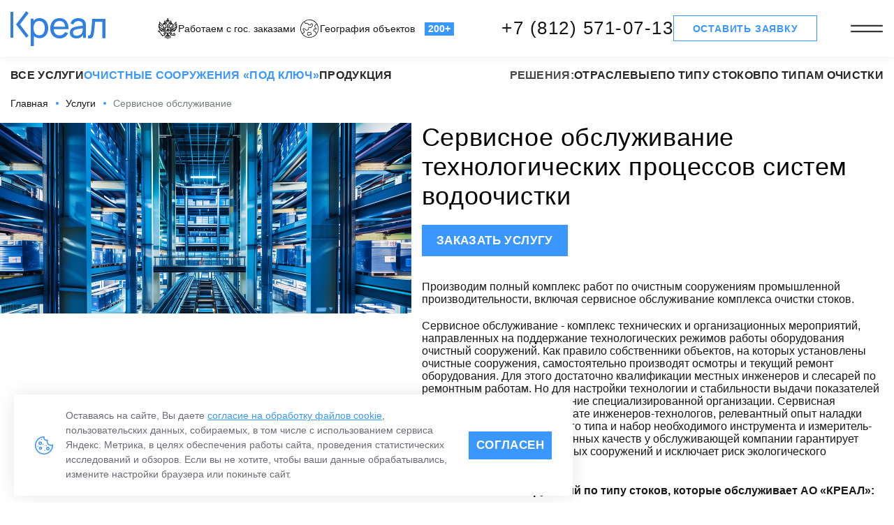

--- FILE ---
content_type: text/html; charset=utf-8
request_url: https://ao-kreal.ru/services/servisnoye-obsluzhivaniye
body_size: 13600
content:
<!doctype html>
<html lang="ru-ru" dir="ltr" class="no-js">
<head>
    <meta charset="utf-8">
	<meta name="description" content="Оказываем комплексные квалифицированные услуги по обслуживанию очистных сооружений, курируем станции очистки на постоянной основе по всей РФ.">
	<title>Сервисное обслуживание очистных сооружений</title>

    <meta charset="utf-8">
    <meta http-equiv="x-ua-compatible" content="ie=edge">
    <meta name="viewport" content="width=device-width, initial-scale=1">
    <link rel="apple-touch-icon" sizes="180x180" href="/assets/img/favicons/apple-touch-icon.png">
    <link rel="icon" type="image/png" sizes="32x32" href="/assets/img/favicons/favicon-32x32.png">
    <link rel="icon" type="image/png" sizes="16x16" href="/assets/img/favicons/favicon-16x16.png">
    <link rel="manifest" href="/assets/img/favicons/site.webmanifest">
    <link rel="mask-icon" href="/assets/img/favicons/safari-pinned-tab.svg" color="#5bbad5">
    <link rel="shortcut icon" href="/assets/img/favicons/favicon.ico">
    <meta name="msapplication-TileColor" content="#da532c">
    <meta name="msapplication-config" content="/assets/img/favicons/browserconfig.xml">
    <meta name="theme-color" content="#ffffff">
    
    
    <script type="application/json" class="joomla-script-options new">{"plg_system_schedulerunner":{"interval":300}}</script>
	<script src="/media/system/js/core.min.js?508d9d"></script>
	<script src="/media/mod_menu/js/menu.min.js?da0cec" type="module"></script>
	<script src="/media/plg_system_schedulerunner/js/run-schedule.min.js?9fe0fc" type="module"></script>
	<script type="application/ld+json">{"@context":"https:\/\/schema.org","@type":"BreadcrumbList","itemListElement":[{"@type":"ListItem","position":1,"item":{"@id":"https:\/\/ao-kreal.ru\/","name":"Главная"}},{"@type":"ListItem","position":2,"item":{"@id":"https:\/\/ao-kreal.ru\/services","name":"Услуги"}},{"@type":"ListItem","position":3,"item":{"@id":"https:\/\/ao-kreal.ru\/services\/servisnoye-obsluzhivaniye","name":"Сервисное обслуживание"}}]}</script>
	<script type="application/ld+json">{"@context":"https://schema.org","@graph":[{"@type":"Organization","@id":"https://ao-kreal.ru/#/schema/Organization/base","name":"Креал — проектирование и производство очистных сооружений под ключ","url":"https://ao-kreal.ru/"},{"@type":"WebSite","@id":"https://ao-kreal.ru/#/schema/WebSite/base","url":"https://ao-kreal.ru/","name":"Креал — проектирование и производство очистных сооружений под ключ","publisher":{"@id":"https://ao-kreal.ru/#/schema/Organization/base"}},{"@type":"WebPage","@id":"https://ao-kreal.ru/#/schema/WebPage/base","url":"https://ao-kreal.ru/services/servisnoye-obsluzhivaniye","name":"Сервисное обслуживание очистных сооружений","description":"Оказываем комплексные квалифицированные услуги по обслуживанию очистных сооружений, курируем станции очистки на постоянной основе по всей РФ.","isPartOf":{"@id":"https://ao-kreal.ru/#/schema/WebSite/base"},"about":{"@id":"https://ao-kreal.ru/#/schema/Organization/base"},"inLanguage":"ru-RU","breadcrumb":{"@id":"https://ao-kreal.ru/#/schema/BreadcrumbList/17"}},{"@type":"Article","@id":"https://ao-kreal.ru/#/schema/com_content/article/50","name":"Сервисное обслуживание технологических процессов систем водоочистки","headline":"Сервисное обслуживание технологических процессов систем водоочистки","inLanguage":"ru-RU","author":{"@type":"Person","name":"admin"},"image":"images/service4.jpg","articleSection":"Услуги","dateCreated":"2023-10-20T13:13:50+00:00","interactionStatistic":{"@type":"InteractionCounter","userInteractionCount":3656},"isPartOf":{"@id":"https://ao-kreal.ru/#/schema/WebPage/base"}}]}</script>

    <link rel="stylesheet" href="/assets/css/7ce3e6f6dac30bfac8490c49ebf76ad8.css">
    <link rel="stylesheet" href="/assets/css/da9fd54b5217722198df78581426d441.css">
    <!-- Bootstrap CSS -->
</head>


<body class="default-page service-card-page">
<div id="app" class="wrapper">
            <div class="cookie">
            <div class="cookie__icon">
                <svg-icon name="cookie"></svg-icon>
            </div>
          <div class="cookie__text">
            Оставаясь на сайте, Вы даете <a href="/accept-cookie" target="_blank">согласие на обработку файлов cookie</a>, пользовательских данных, собираемых, в том числе с использованием сервиса Яндекс. Метрика, в целях обеспечения работы сайта, проведения статистических исследований и обзоров. Если вы не хотите, чтобы ваши данные обрабатывались, измените настройки браузера или покиньте сайт.
          </div>
            <button type="button" class="cookie__ok button button_slide" v-set-cookie:ask-cookies
                    v-toggle-class:cookie="'hidden'">
                <span class="button__text">Согласен</span>
            </button>
        </div>
    
    <header class="header" v-show-on-scroll>
        <div class="header__wrap-top">
            <div class="container-fluid">
                <div class="row">
                    <div class="col-12">
                        <div class="header__top">
                            <div class="logo">
                                <a class="logo__link link" href="/" title="Креал">
                                    <picture>
                                        <img class="logo__img img-fluid" src="/assets/img/logo.svg" alt="Логотип Креал"
                                             width="136" height="50">
                                    </picture>
                                </a>
                            </div>

                            <div class="header__wrap-short">
                                <a href="tel:+78125710713" title="+7 (812) 571-07-13"
                                   class="short-contact short-contact_phone link">
                                    <svg-icon name="phone"></svg-icon>
                                </a>
                                <a href="mailto:zakaz@kreal.spb.ru" title="zakaz@kreal.spb.ru"
                                   class="short-contact short-contact_mail link">
                                    <svg-icon name="mail"></svg-icon>
                                </a>
                            </div>
                            <div class="header__achievements">
                                <div class="header__wrap-gos">
                                    <app-modal
                                            modal-class="modal_gos"
                                            tag="button"
                                            class="our-achievements"
                                    >
                                        <template #default>
                                            <div class="our-achievements__icon">
                                                <svg-icon name="eagle"></svg-icon>
                                            </div>
                                            <div class="our-achievements__text">
                                                Работаем с гос. заказами
                                            </div>
                                        </template>
                                        <template #modal="{show}" v-cloak>
                                            <div class="modal-gos">
                                                <div class="modal-gos__title">Умеем работать <br> с государственными заказами</div>
                                                <div class="modal-gos__benefit">

                                                </div>
                                                <div class="modal-gos__text">
                                                    <ul>
                                                        <li>Исполняем договоры по Государственным закупкам по ФЗ-44 и ФЗ-223</li>
                                                        <li>Предоставляем банковские гарантии от  БАНК ВТБ</li>
                                                        <li>Работаем через казначейский счет по договорам с ИГК</li>
                                                    </ul>
                                                </div>
                                                <div class="modal-gos__footer">
                                                    <app-modal
                                                            modal-title="Обсудить проект"
                                                            modal-class="modal_callback"
                                                            tag="button"
                                                            class="button"
                                                    >
                                                        <span class="button__text">Обсудить проект</span>
                                                        <template #modal="{show}" v-cloak>
                                                            <rs-form id="16"
                                                                     success-class="modal_success"
                                                                     success-title="Ваше сообщение отправлено!"
                                                                     y-before-submit-goal="sendForm"
                                                                     y-after-submit-goal="success"
                                                            >
                                                                <div class="modal-success">
                                                                    <div class="modal-success__icon">
                                                                        <svg-icon name="send-success"></svg-icon>
                                                                    </div>
                                                                    <div class="modal-success__text">
                                                                        Мы свяжемся с вами в течение 1 рабочего часа
                                                                    </div>
                                                                </div>
                                                            </rs-form>

                                                        </template>
                                                    </app-modal>
                                                </div>
                                            </div>
                                        </template>
                                    </app-modal>
                                </div>
                                <div class="our-achievements">
                                <a href="/geografiya-obektov" title="География объектов" class="our-achievements link">
                                    <div class="our-achievements__icon">
                                        <svg-icon name="earth"></svg-icon>
                                    </div>
                                    <div class="our-achievements__text">
                                        География объектов
                                        <span class="blue-box">200+</span>
                                    </div>
                                </a>
                                </div>
                            </div>
                            <div class="header__wrap">
                                <a class="phone link" title="+7 (812) 571-07-13" href="tel:+78125710713">
                                    <span class="phone__text">+7 (812) 571-07-13</span>
                                </a>

                                <div class="header__callback">
                                    <app-modal
                                            modal-title="Оставить заявку"
                                            modal-class="modal_callback"
                                            tag="button"
                                            class="button button_slide button_small button_blue"
                                    >
                                        <template #default>
                                            <span class="button__text">Оставить заявку</span>
                                        </template>
                                        <template #modal="{show}" v-cloak>
                                            <rs-form id="1"
                                                     success-class="modal_success"
                                                     success-title="Ваше сообщение отправлено!"
                                                     y-before-submit-goal="sendForm"
                                                     y-after-submit-goal="success"
                                            >
                                                <div class="modal-success">
                                                    <div class="modal-success__icon">
                                                        <svg-icon name="send-success"></svg-icon>
                                                    </div>
                                                    <div class="modal-success__text">
                                                        Мы свяжемся с вами в течение 1 рабочего часа
                                                    </div>
                                                </div>
                                            </rs-form>


                                        </template>
                                    </app-modal>
                                </div>

                            </div>
                            <div class="header__wrap-burger">
                                <app-modal
                                        modal-class="modal_burger"
                                        tag="button"
                                        class="header-burger header-burger_mobile"
                                        title="Бургер меню"
                                >
                                    <template #default>
                                        <svg-icon name="burger"></svg-icon>
                                    </template>
                                    <template #modal="{show}" v-cloak>
                                        <div class="burger-top">
                                            <div class="burger-top__content">
                                                <div class="burger-main">
                                                    <div class="burger-main__wrap-logo">
                                                        <div class="logo">
                                                            <a class="logo__link link" href="/" title="Креал">
                                                                <picture>
                                                                    <img class="logo__img img-fluid"
                                                                         src="/assets/img/logo.svg" alt="Логотип Креал"
                                                                         width="136" height="50">
                                                                </picture>
                                                            </a>
                                                        </div>

                                                    </div>
                                                    <div class="burger-main__wrap-contacts">
                                                        <a class="phone link burger-main__phone"
                                                           title="+7 (812) 571-07-13" href="tel:+78125710713">
                                                            <span class="phone__text">+7 (812) 571-07-13</span>
                                                        </a>
                                                        <a href="mailto:zakaz@kreal.spb.ru" title="zakaz@kreal.spb.ru"
                                                           class="email-link link burger-main__email-link">
                                                            zakaz@kreal.spb.ru
                                                        </a>
                                                    </div>

                                                    <div class="burger-main__ask">
                                                        <app-modal
                                                                modal-title="Задать вопрос"
                                                                modal-class="modal_callback"
                                                                tag="button"
                                                                class="button"
                                                        >
                                                            <template #default>
                                                                <span class="button__text">Задать вопрос</span>
                                                            </template>
                                                            <template #modal="{show}" v-cloak>
                                                                <rs-form id="2"
                                                                         success-class="modal_success"
                                                                         success-title="Ваше сообщение отправлено!"
                                                                         y-before-submit-goal="sendForm"
                                                                         y-after-submit-goal="success"
                                                                >
                                                                    <div class="modal-success">
                                                                        <div class="modal-success__icon">
                                                                            <svg-icon name="send-success"></svg-icon>
                                                                        </div>
                                                                        <div class="modal-success__text">
                                                                            Мы свяжемся с вами в течение 1 рабочего часа
                                                                        </div>
                                                                    </div>
                                                                </rs-form>

                                                            </template>
                                                        </app-modal>
                                                    </div>

                                                </div>
                                                <div class="burger-menu">
                                                    <nav class="menu menu_about menu_titles">
    <ul class="stack menu__list">
        <li class="menu__item"><a href="/products" class="link menu__link">Продукция</a></li><li class="menu__item"><a href="/services" class="link menu__link">Услуги</a></li><li class="menu__item"><a href="/?Itemid=202" class="link menu__link">Объекты<span class="blue-box">200+</span></a></li><li class="menu__item"><a href="/contact" class="link menu__link">Контакты</a></li><li class="menu__item menu__item_separator"></li><li class="menu__item"><a href="/oprosnye-listy-2" class="link menu__link">Опросные листы</a></li><li class="menu__item"><a href="/articles" class="link menu__link">Статьи</a></li><li class="menu__item"><a href="/about" class="link menu__link">О компании</a><ul class="stack menu__sub-list"><li class="menu__sub-item"><a href="/about/istoriya-razvitiya" class="link menu__sub-link">История развития</a></li><li class="menu__sub-item"><a href="/about/sertifikaty" class="link menu__sub-link">Сертификаты</a></li><li class="menu__sub-item"><a href="/about/rekomendatelnye-pisma" class="link menu__sub-link">Рекомендательные письма</a></li></ul></li></ul>
</nav>



                                                </div>
                                                <a href="/services/ochistnyye-sooruzheniya"
                                                   title="Очистные сооружения «под ключ» " class="top-link link">
                    <span class="top-link__icon">
                        <svg-icon name="star"></svg-icon>
                    </span>
                                                    <span class="top-link__text">
                        Очистные сооружения «под ключ»
                    </span>
                                                </a>
                                                <a href="/search" title="Поиск" class="search-link link">
                                                <span class="search-link__icon">
                                                    <svg-icon name="search"></svg-icon>
                                                </span>
                                                    <span class="search-link__text">Поиск</span>
                                                </a>
                                            </div>
                                        </div>
                                        <div class="burger-solutions">
                                            <div class="burger-solutions__title">
                                                Решения
                                            </div>
                                            <div class="burger-solutions__wrap-menu">
                                                <nav class="menu menu_solutions menu_titles">
    <ul class="stack menu__list">
        <li class="menu__item"><a href="/gotovye-resheniya/otraslevye-resheniya" class="link menu__link">Отраслевые</a><ul class="stack menu__sub-list"><li class="menu__sub-item"><a href="/gotovye-resheniya/otraslevye-resheniya/vodokanal" class="link menu__sub-link">Водоканал</a></li><li class="menu__sub-item"><a href="/gotovye-resheniya/otraslevye-resheniya/aeroport" class="link menu__sub-link">Аэропорт</a></li><li class="menu__sub-item"><a href="/gotovye-resheniya/otraslevye-resheniya/gok-rudnik" class="link menu__sub-link">ГОК / Рудник</a></li><li class="menu__sub-item"><a href="/gotovye-resheniya/otraslevye-resheniya/tsellyulozno-bumazhnyj-kombinat" class="link menu__sub-link">Целлюлозно-бумажный комбинат</a></li><li class="menu__sub-item"><a href="/gotovye-resheniya/otraslevye-resheniya/neftekhimicheskoe-predpriyatie" class="link menu__sub-link">Нефтехимическое предприятие</a></li><li class="menu__sub-item"><a href="/gotovye-resheniya/otraslevye-resheniya/metallurgicheskij-zavod" class="link menu__sub-link">Металлургический завод</a></li><li class="menu__sub-item"><a href="/gotovye-resheniya/otraslevye-resheniya/zhiloj-kompleks" class="link menu__sub-link">Жилой комплекс</a></li><li class="menu__sub-item"><a href="/gotovye-resheniya/otraslevye-resheniya/vakhtovyj-gorodok" class="link menu__sub-link">Вахтовый городок</a></li><li class="menu__sub-item"><a href="/gotovye-resheniya/otraslevye-resheniya/gostinichnyj-kompleks" class="link menu__sub-link">Гостичный комплекс</a></li><li class="menu__sub-item"><a href="/gotovye-resheniya/otraslevye-resheniya/avtomojka-gruzovikov" class="link menu__sub-link">Автомойка грузовиков</a></li></ul></li><li class="menu__item"><a href="/gotovye-resheniya/resheniya-po-tipam-ochistkii" class="link menu__link">По типу очистки</a><ul class="stack menu__sub-list"><li class="menu__sub-item"><a href="/gotovye-resheniya/resheniya-po-tipam-ochistkii/mekhanicheskaya" class="link menu__sub-link">Механическая</a></li><li class="menu__sub-item"><a href="/gotovye-resheniya/resheniya-po-tipam-ochistkii/biologicheskaya" class="link menu__sub-link">Биологическая</a></li><li class="menu__sub-item"><a href="/gotovye-resheniya/resheniya-po-tipam-ochistkii/fiziko-khimicheskaya" class="link menu__sub-link">Физико-химическая</a></li><li class="menu__sub-item"><a href="/gotovye-resheniya/resheniya-po-tipam-ochistkii/obezzarazhivanie" class="link menu__sub-link">Обеззараживание</a></li><li class="menu__sub-item"><a href="/gotovye-resheniya/resheniya-po-tipam-ochistkii/prigotovlenie-reagentov" class="link menu__sub-link">Приготовление реагентов</a></li><li class="menu__sub-item"><a href="/gotovye-resheniya/resheniya-po-tipam-ochistkii/usrednenie-potoka" class="link menu__sub-link">Усреднение потока</a></li></ul></li><li class="menu__item"><a href="/gotovye-resheniya/resheniya-po-tipu-stokov" class="link menu__link">По типу стоков</a><ul class="stack menu__sub-list"><li class="menu__sub-item"><a href="/gotovye-resheniya/resheniya-po-tipu-stokov/khozyajstvenno-bytovye" class="link menu__sub-link">Хозяйственно- бытовые</a></li><li class="menu__sub-item"><a href="/gotovye-resheniya/resheniya-po-tipu-stokov/poverkhnostnye" class="link menu__sub-link">Поверхностные</a></li><li class="menu__sub-item"><a href="/gotovye-resheniya/resheniya-po-tipu-stokov/proizvodstvennye" class="link menu__sub-link">Производственные</a></li><li class="menu__sub-item"><a href="/gotovye-resheniya/resheniya-po-tipu-stokov/smeshannye" class="link menu__sub-link">Смешанные</a></li></ul></li><li class="menu__item"><a href="/products" class="link menu__link">Продукция</a><ul class="stack menu__sub-list"><li class="menu__sub-item"><a href="/products/blochno-modulnye" class="link menu__sub-link">Блочно-модульные</a></li><li class="menu__sub-item"><a href="/products/filtry-s-plavayushchej-zagruzkoj" class="link menu__sub-link">Фильтры с плавающей загрузкой</a></li><li class="menu__sub-item"><a href="/products/stantsiya-priema-stochnykh-vod" class="link menu__sub-link">Станция приема сточных вод</a></li><li class="menu__sub-item"><a href="/products/kanalizatsionnaya-nasosnaya-stantsiya" class="link menu__sub-link">Канализационная насосная станция</a></li><li class="menu__sub-item"><a href="/products/trubchatye-aeratory" class="link menu__sub-link">Трубчатые аэраторы</a></li><li class="menu__sub-item"><a href="/products/ploskostnaya-zagruzka" class="link menu__sub-link">Плоскостная загрузка</a></li><li class="menu__sub-item"><a href="/products/meshkovaya-sushilka" class="link menu__sub-link">Мешковая сушилка</a></li><li class="menu__sub-item"><a href="/products/vodopodgotovka" class="link menu__sub-link">Водоподготовка</a></li><li class="menu__sub-item"><a href="/products/blok-boks" class="link menu__sub-link">Блок - бокс</a></li></ul></li><li class="menu__item"><a href="/services" class="link menu__link">Услуги</a><ul class="stack menu__sub-list"><li class="menu__sub-item"><a href="/services/obsledovaniye" class="link menu__sub-link">Обследование</a></li><li class="menu__sub-item"><a href="/services/proyektirovaniye" class="link menu__sub-link">Проектирование</a></li><li class="menu__sub-item"><a href="/services/proizvodstvo" class="link menu__sub-link">Производство</a></li><li class="menu__sub-item"><a href="/services/montazh-i-puskonaladka" class="link menu__sub-link">Монтаж и пусконаладка</a></li><li class="menu__sub-item"><a href="/services/servisnoye-obsluzhivaniye" class="link menu__sub-link">Сервисное обслуживание</a></li><li class="menu__sub-item"><a href="/services/modernizatsiya" class="link menu__sub-link">Модернизация</a></li></ul></li></ul>
</nav>



                                            </div>

                                        </div>
                                    </template>
                                </app-modal>
                                <all-categories>
                                    <template #body>
                                        <div class="burger-top">
                                            <div class="container-fluid">
                                                <div class="row">
                                                    <div class="col-12">
                                                        <div class="burger-top__content">
                                                            <div class="burger-main">
                                                                <div class="burger-main__wrap-logo">
                                                                    <div class="logo">
                                                                        <a class="logo__link link" href="/"
                                                                           title="Креал">
                                                                            <picture>
                                                                                <img class="logo__img img-fluid"
                                                                                     src="/assets/img/logo.svg"
                                                                                     alt="Логотип Креал" width="136"
                                                                                     height="50">
                                                                            </picture>
                                                                        </a>
                                                                    </div>

                                                                </div>
                                                                <div class="burger-main__wrap-contacts">
                                                                    <a class="phone link burger-main__phone"
                                                                       title="+7 (812) 571-07-13"
                                                                       href="tel:+78125710713">
                                                                        <span class="phone__text">+7 (812) 571-07-13</span>
                                                                    </a>
                                                                    <a href="mailto:zakaz@kreal.spb.ru"
                                                                       title="zakaz@kreal.spb.ru"
                                                                       class="email-link link burger-main__email-link">
                                                                        zakaz@kreal.spb.ru
                                                                    </a>
                                                                </div>

                                                                <div class="burger-main__ask">

                                                                    <app-modal
                                                                            modal-title="Задать вопрос"
                                                                            modal-class="modal_callback"
                                                                            tag="button"
                                                                            class="button"
                                                                    >
                                                                        <template #default>
                                                                            <span class="button__text">Задать вопрос</span>
                                                                        </template>
                                                                        <template #modal="{show}" v-cloak>
                                                                            <rs-form id="2"
                                                                                     success-class="modal_success"
                                                                                     success-title="Ваше сообщение отправлено!"
                                                                                     y-before-submit-goal="sendForm"
                                                                                     y-after-submit-goal="success"
                                                                            >
                                                                                <div class="modal-success">
                                                                                    <div class="modal-success__icon">
                                                                                        <svg-icon
                                                                                                name="send-success"></svg-icon>
                                                                                    </div>
                                                                                    <div class="modal-success__text">
                                                                                        Мы свяжемся с вами в течение 1
                                                                                        рабочего часа
                                                                                    </div>
                                                                                </div>
                                                                            </rs-form>
                                                                        </template>
                                                                    </app-modal>
                                                                </div>

                                                            </div>
                                                            <div class="burger-menu">
                                                                <nav class="menu menu_about menu_titles">
    <ul class="stack menu__list">
        <li class="menu__item"><a href="/oprosnye-listy" class="link menu__link">Опросные листы</a></li><li class="menu__item"><a href="/articles" class="link menu__link">Статьи</a></li><li class="menu__item"><a href="/geografiya-obektov" class="link menu__link">Объекты</a></li><li class="menu__item"><a href="/contact" class="link menu__link">Контакты</a></li><li class="menu__item"><a href="/about" class="link menu__link">О компании</a><ul class="stack menu__sub-list"><li class="menu__sub-item"><a href="/about/istoriya-razvitiya" class="link menu__sub-link">История развития</a></li><li class="menu__sub-item"><a href="/about/sertifikaty" class="link menu__sub-link">Сертификаты</a></li><li class="menu__sub-item"><a href="/about/rekomendatelnye-pisma" class="link menu__sub-link">Рекомендательные письма</a></li></ul></li></ul>
</nav>




                                                            </div>
                                                            <a href="/services/ochistnyye-sooruzheniya"
                                                               title="Очистные сооружения «под ключ» "
                                                               class="top-link link">
                    <span class="top-link__icon">
                        <svg-icon name="star"></svg-icon>
                    </span>
                                                                <span class="top-link__text">
                        Очистные сооружения «под ключ»
                    </span>

                                                            </a>
                                                            <a href="/search" title="Поиск" class="search-link link">
                                                <span class="search-link__icon">
                                                    <svg-icon name="search"></svg-icon>
                                                </span>
                                                                <span class="search-link__text">Поиск</span>
                                                            </a>
                                                        </div>
                                                    </div>
                                                </div>
                                            </div>
                                        </div>
                                        <div class="burger-solutions">
                                            <div class="container-fluid">
                                                <div class="row">
                                                    <div class="col-12">
                                                        <div class="burger-solutions__title">
                                                            Решения
                                                        </div>
                                                        <div class="burger-solutions__wrap-menu">
                                                            <nav class="menu menu_solutions menu_titles">
    <ul class="stack menu__list">
        <li class="menu__item"><a href="/gotovye-resheniya/otraslevye-resheniya" class="link menu__link">Отраслевые</a><ul class="stack menu__sub-list"><li class="menu__sub-item"><a href="/gotovye-resheniya/otraslevye-resheniya/vodokanal" class="link menu__sub-link">Водоканал</a></li><li class="menu__sub-item"><a href="/gotovye-resheniya/otraslevye-resheniya/aeroport" class="link menu__sub-link">Аэропорт</a></li><li class="menu__sub-item"><a href="/gotovye-resheniya/otraslevye-resheniya/gok-rudnik" class="link menu__sub-link">ГОК / Рудник</a></li><li class="menu__sub-item"><a href="/gotovye-resheniya/otraslevye-resheniya/tsellyulozno-bumazhnyj-kombinat" class="link menu__sub-link">Целлюлозно-бумажный комбинат</a></li><li class="menu__sub-item"><a href="/gotovye-resheniya/otraslevye-resheniya/neftekhimicheskoe-predpriyatie" class="link menu__sub-link">Нефтехимическое предприятие</a></li><li class="menu__sub-item"><a href="/gotovye-resheniya/otraslevye-resheniya/metallurgicheskij-zavod" class="link menu__sub-link">Металлургический завод</a></li><li class="menu__sub-item"><a href="/gotovye-resheniya/otraslevye-resheniya/zhiloj-kompleks" class="link menu__sub-link">Жилой комплекс</a></li><li class="menu__sub-item"><a href="/gotovye-resheniya/otraslevye-resheniya/vakhtovyj-gorodok" class="link menu__sub-link">Вахтовый городок</a></li><li class="menu__sub-item"><a href="/gotovye-resheniya/otraslevye-resheniya/gostinichnyj-kompleks" class="link menu__sub-link">Гостичный комплекс</a></li><li class="menu__sub-item"><a href="/gotovye-resheniya/otraslevye-resheniya/avtomojka-gruzovikov" class="link menu__sub-link">Автомойка грузовиков</a></li></ul></li><li class="menu__item"><a href="/gotovye-resheniya/resheniya-po-tipam-ochistkii" class="link menu__link">По типу очистки</a><ul class="stack menu__sub-list"><li class="menu__sub-item"><a href="/gotovye-resheniya/resheniya-po-tipam-ochistkii/mekhanicheskaya" class="link menu__sub-link">Механическая</a></li><li class="menu__sub-item"><a href="/gotovye-resheniya/resheniya-po-tipam-ochistkii/biologicheskaya" class="link menu__sub-link">Биологическая</a></li><li class="menu__sub-item"><a href="/gotovye-resheniya/resheniya-po-tipam-ochistkii/fiziko-khimicheskaya" class="link menu__sub-link">Физико-химическая</a></li><li class="menu__sub-item"><a href="/gotovye-resheniya/resheniya-po-tipam-ochistkii/obezzarazhivanie" class="link menu__sub-link">Обеззараживание</a></li><li class="menu__sub-item"><a href="/gotovye-resheniya/resheniya-po-tipam-ochistkii/prigotovlenie-reagentov" class="link menu__sub-link">Приготовление реагентов</a></li><li class="menu__sub-item"><a href="/gotovye-resheniya/resheniya-po-tipam-ochistkii/usrednenie-potoka" class="link menu__sub-link">Усреднение потока</a></li></ul></li><li class="menu__item"><a href="/gotovye-resheniya/resheniya-po-tipu-stokov" class="link menu__link">По типу стоков</a><ul class="stack menu__sub-list"><li class="menu__sub-item"><a href="/gotovye-resheniya/resheniya-po-tipu-stokov/khozyajstvenno-bytovye" class="link menu__sub-link">Хозяйственно- бытовые</a></li><li class="menu__sub-item"><a href="/gotovye-resheniya/resheniya-po-tipu-stokov/poverkhnostnye" class="link menu__sub-link">Поверхностные</a></li><li class="menu__sub-item"><a href="/gotovye-resheniya/resheniya-po-tipu-stokov/proizvodstvennye" class="link menu__sub-link">Производственные</a></li><li class="menu__sub-item"><a href="/gotovye-resheniya/resheniya-po-tipu-stokov/smeshannye" class="link menu__sub-link">Смешанные</a></li></ul></li><li class="menu__item"><a href="/products" class="link menu__link">Продукция</a><ul class="stack menu__sub-list"><li class="menu__sub-item"><a href="/products/blochno-modulnye" class="link menu__sub-link">Блочно-модульные</a></li><li class="menu__sub-item"><a href="/products/filtry-s-plavayushchej-zagruzkoj" class="link menu__sub-link">Фильтры с плавающей загрузкой</a></li><li class="menu__sub-item"><a href="/products/stantsiya-priema-stochnykh-vod" class="link menu__sub-link">Станция приема сточных вод</a></li><li class="menu__sub-item"><a href="/products/kanalizatsionnaya-nasosnaya-stantsiya" class="link menu__sub-link">Канализационная насосная станция</a></li><li class="menu__sub-item"><a href="/products/trubchatye-aeratory" class="link menu__sub-link">Трубчатые аэраторы</a></li><li class="menu__sub-item"><a href="/products/ploskostnaya-zagruzka" class="link menu__sub-link">Плоскостная загрузка</a></li><li class="menu__sub-item"><a href="/products/meshkovaya-sushilka" class="link menu__sub-link">Мешковая сушилка</a></li><li class="menu__sub-item"><a href="/products/vodopodgotovka" class="link menu__sub-link">Водоподготовка</a></li><li class="menu__sub-item"><a href="/products/blok-boks" class="link menu__sub-link">Блок - бокс</a></li></ul></li><li class="menu__item"><a href="/services" class="link menu__link">Услуги</a><ul class="stack menu__sub-list"><li class="menu__sub-item"><a href="/services/obsledovaniye" class="link menu__sub-link">Обследование</a></li><li class="menu__sub-item"><a href="/services/proyektirovaniye" class="link menu__sub-link">Проектирование</a></li><li class="menu__sub-item"><a href="/services/proizvodstvo" class="link menu__sub-link">Производство</a></li><li class="menu__sub-item"><a href="/services/montazh-i-puskonaladka" class="link menu__sub-link">Монтаж и пусконаладка</a></li><li class="menu__sub-item"><a href="/services/servisnoye-obsluzhivaniye" class="link menu__sub-link">Сервисное обслуживание</a></li><li class="menu__sub-item"><a href="/services/modernizatsiya" class="link menu__sub-link">Модернизация</a></li></ul></li></ul>
</nav>




                                                        </div>
                                                    </div>
                                                </div>
                                            </div>

                                        </div>
                                    </template>

                                </all-categories>

                            </div>
                        </div>
                    </div>
                </div>
            </div>
        </div>
        <div class="container-fluid">
            <div class="row">
                <div class="col-12">
                    <div class="header__bottom">
                        <nav class="menu menu_border-hover menu_bold menu_header menu_horizontal">
<ul class="stack menu__list">
    <li class="menu__item"><a href="/services" class="link menu__link">Все услуги </a></li><li class="menu__item menu__item_blue"><a href="/services/ochistnyye-sooruzheniya" class="link menu__link">Очистные сооружения «под ключ»</a></li><li class="menu__item"><a href="/products" class="link menu__link">Продукция</a></li></ul>
</nav>

                        <nav class="menu menu_border-hover menu_semi-bold menu_header menu_horizontal">
    <div class="menu__name">
        Решения:
    </div>
    <ul class="stack menu__list">
        <li class="menu__item"><a href="/gotovye-resheniya/otraslevye-resheniya" class="link menu__link">Отраслевые</a></li><li class="menu__item"><a href="/gotovye-resheniya/resheniya-po-tipu-stokov" class="link menu__link">По типу стоков</a></li><li class="menu__item"><a href="/gotovye-resheniya/resheniya-po-tipam-ochistkii" class="link menu__link">По типам очистки</a></li></ul>
</nav>

                    </div>
                </div>
            </div>
        </div>
    </header>

    <div class="content-wrapper">


        <main class="content">
                            <div class="breadcrumbs">
                    <div class="container-fluid">
                        <div class="row">
                            <div class="col-12">
                                
<ul class="stack breadcrumbs__list">
        
    <li class="breadcrumbs__item"><a href="/" class="breadcrumbs__link link"><span class="breadcrumbs__text">Главная</span></a></li><li class="breadcrumbs__item"><a href="/services" class="breadcrumbs__link link"><span class="breadcrumbs__text">Услуги</span></a></li><li class="breadcrumbs__item active"><span class="breadcrumbs__text">Сервисное обслуживание</span></li></ul>


                            </div>
                        </div>
                    </div>
                </div>
                        
            
<div class="service-card">
    <div class="service-card__grid">
        <div class="service-card__wrap-title">
            <div class="container-fluid">
                <div class="row">
                    <div class="col-12">
                        <h1 class="title service-card__title">
                            Сервисное обслуживание технологических процессов систем водоочистки                        </h1>
                    </div>
                </div>
            </div>
        </div>
                    <div class="service-card__preview">
                <img src="/images/service4.jpg" alt="Сервисное обслуживание тех. процессов"                     class="img-fluid service-card__image" width="821" height="418"/>
            </div>
                <div class="service-card__body">
            <div class="container-fluid">
                <div class="row">
                    <div class="col-12">
                        <div class="service-card__get-service">
                            <app-modal
                                    modal-title="Заказать услугу"
                                    modal-class="modal_callback"
                                    tag="button"
                                    class="button button_slide"
                                    title="Заказать услугу"
                            >
                                <template #default>
                                    <span class="button__text">заказать услугу</span>
                                </template>
                                <template #modal="{show}" v-cloak>
                                    <rs-form id="10"
                                             success-class="modal_success"
                                             success-title="Ваше сообщение отправлено!"
                                             y-before-submit-goal="sendForm"
                                             y-after-submit-goal="success"
                                    >
                                        <div class="modal-success">
                                            <div class="modal-success__icon">
                                                <svg-icon name="send-success"></svg-icon>
                                            </div>
                                            <div class="modal-success__text">
                                                Мы свяжемся с вами в течение 1 рабочего часа
                                            </div>
                                        </div>
                                    </rs-form>
                                </template>
                            </app-modal>
                        </div>
                        <div class="service-card__description">
                                                            
<p>Производим полный комплекс работ по очистным сооружениям промышленной производительности, включая сервисное обслуживание комплекса очистки стоков.</p>
<p>Сервисное обслуживание - комплекс технических и организационных мероприятий, направленных на поддержание технологических режимов работы оборудования очистный сооружений. Как правило собственники объектов, на которых установлены очистные сооружения, самостоятельно производят осмотры и текущий ремонт оборудования. Для этого достаточно квалификации местных инженеров и слесарей по ремонтным работам. Но для настройки технологии и стабильности выдачи показателей очистки, требуется привлечение специализированной организации. Сервисная компания должна иметь в штате инженеров-технологов, релевантный опыт наладки очистных сооружений данного типа и набор необходимого инструмента и измеритель-ной аппаратуры. Наличие данных качеств у обслуживающей компании гарантирует безаварийную работу очистных сооружений и исключает риск экологического происшествия.</p>
<p><strong>Типы очистных сооружений по типу стоков, которые обслуживает АО «КРЕАЛ»:</strong></p>
                                                    </div>
                    </div>
                </div>
            </div>
        </div>
    </div>
</div>


<div class="visual-block">
    <div class="card-description">
        <div class="container-fluid">
            <div class="row">
                <div class="col-12">
                                            <div class="card-description__description">
                            <div class="service-steps">
                                <ol class="service-steps__list stack">
                                                                                                                        <li class="service-steps__item">
                                                <div class="service-steps__wrap">
                                                     <p>Производственные</p>                                                   </div>
                                            </li>
                                                                                                                                                                <li class="service-steps__item">
                                                <div class="service-steps__wrap">
                                                     <p>Поверхностные</p>                                                   </div>
                                            </li>
                                                                                                                                                                <li class="service-steps__item">
                                                <div class="service-steps__wrap">
                                                     <p>Хозяйственно-бытовые</p>                                                   </div>
                                            </li>
                                                                                                                                                                <li class="service-steps__item">
                                                <div class="service-steps__wrap">
                                                     <p>Смешанные</p>                                                   </div>
                                            </li>
                                                                                                                                                        <li class="service-steps__item service-steps__item_footer">
                                            <div class="banner-get banner-get_blue service-steps__banner-get">
                                                <div class="banner-get__body">
                                                    <div class="banner-get__title">
                                                        <div class="banner-get__title-top">Остались вопросы?</div>
                                                    </div>
                                                    <div class="banner-get__text">
                                                        Наши специалисты всегда готовы дать необходимые пояснения по
                                                        проектированию и аудиту очистных сооружений
                                                    </div>
                                                </div>
                                                <div class="banner-get__footer">
                                                    <app-modal
                                                            modal-title="Написать нам"
                                                            modal-class="modal_callback"
                                                            tag="button"
                                                            class="button button_slide button_blue"
                                                    >
                                                        <template #default>
                                                            <span class="button__text">Написать нам</span>
                                                        </template>
                                                        <template #modal="{show}" v-cloak>
                                                            <rs-form id="6"
                                                                     success-class="modal_success"
                                                                     success-title="Ваше сообщение отправлено!"
                                                                     y-before-submit-goal="sendForm"
                                                                     y-after-submit-goal="success"
                                                            >
                                                                <div class="modal-success">
                                                                    <div class="modal-success__icon">
                                                                        <svg-icon name="send-success"></svg-icon>
                                                                    </div>
                                                                    <div class="modal-success__text">
                                                                        Мы свяжемся с вами в течение 1 рабочего часа
                                                                    </div>
                                                                </div>
                                                            </rs-form>

                                                        </template>
                                                    </app-modal>
                                                </div>
                                            </div>
                                        </li>
                                    
                                </ol>
                            </div>
                        </div>
                                    </div>
            </div>
        </div>
    </div>
    <div class="card-description card-description_sidebar card-description_sidebar_sticky">
        <div class="container-fluid">
            <div class="row">
                <div class="col-12 col-lg-8">
                    <div class="card-description__description">
                                                    
<p>Стоимость работ по сервисному обслуживанию зависит в первую очередь от состава оборудования, количества технологических линий по очистке сточных вод, а также степени автоматизации и комплектующий установленных в АСУ ТП.</p>
<p>Сроки и цену работ по сервисному обслуживанию очистных сооружений определяют путем переговоров. Для каждого заказчика и его объекта вырабатывается индивидуальное решение по: объемам работ, графику сервисного обслуживания, распределение границ ответственности и схеме финансирования работ. Перед подписанием договора, составляется детальное техническое задание на сервисное обслуживание, которое является его неотъемлемой частью.</p>
<blockquote><strong>ВНИМАНИЕ!</strong> Для объектов в Ленинградской области выезд наших специалистов для проведения консультаций и сбора исходных данных бесплатно.</blockquote>
<p>Направьте запрос любым удобным Вам способом и в течение 1 часа Вы получите консультацию и алгоритм дальнейших действий по ситуации для вашего объекта.</p>
<p><div class="contact-us">
    <div class="contact-us__row">
        <div class="contact-us__banner">
            <div class="get-request">
                <div class="get-request__title">
                    Направьте запрос в АО «КРЕАЛ» любым удобным Вам способом
                </div>
                <div class="get-request__text">
                    и <span class="blue-box">в течение 1 часа</span> Вы получите консультацию и алгоритм дальнейших
                    действий по ситуации для вашего объекта.
                </div>
            </div>
        </div>
        <div class="contact-us__item contact-us__phone">
            <div class="clear-tile clear-tile_tiny">
                <a href="tel:+78125710713" title="Телефонный звонок" class="clear-tile__link link">
                    <span class="clear-tile__link-text">
                        Телефонный 
 звонок
                    </span>
                </a>
                <div class="clear-tile__icon">
                    <svg-icon name="phone-call"></svg-icon>
                </div>
            </div>
        </div>
        <div class="contact-us__item contact-us__form">
            <div class="clear-tile clear-tile_tiny">
                <app-modal modal-title="Оставить заявку" modal-class="modal_callback" tag="button"
                    class="clear-tile__link link">
                    <template #default>
                        <div class="clear-tile__link-text">
                            Он-лайн 
 форма
                        </div>
                    </template>
                    <template #modal="{show}" v-cloak>
                        <rs-form id="1" success-class="modal_success" success-title="Ваше сообщение отправлено!"
                            y-before-submit-goal="sendForm" y-after-submit-goal="success">
                            <div class="modal-success">
                                <div class="modal-success__icon">
                                    <svg-icon name="send-success"></svg-icon>
                                </div>
                                <div class="modal-success__text">
                                    Мы свяжемся с вами в течение 1 рабочего часа
                                </div>
                            </div>
                        </rs-form>
                    </template>
                </app-modal>
                <div class="clear-tile__icon">
                    <svg-icon name="form"></svg-icon>
                </div>
            </div>
        </div>
        <div class="contact-us__item contact-us__questions">
            <div class="clear-tile clear-tile_tiny">

                <a href="/oprosnye-listy" title="Опросный лист" class="clear-tile__link link">
                    <span class="clear-tile__link-text">
                        Опросный 
 лист
                    </span>
                </a>
                <div class="clear-tile__icon">
                    <svg-icon name="qa"></svg-icon>
                </div>
            </div>
        </div>
    </div>
</div></p>
                                            </div>
                </div>
                <div class="col-12 col-lg-4">
                    <div class="card-description__sidebar">
                                                    <div class="can-order">
    <div class="can-order__title">
        У нас можно заказать:
    </div>
    <div class="can-order__list">
                                                                        <div class="can-order__item">
                <a href="/gotovye-resheniya/resheniya-po-tipu-stokov"
                   title="Решения по типу очистки" class="link button button_string button_string_count">
                                    <span class="button__text">
                                        Решения по типу стоков                                    </span>
                    <span class="button__count">
                                       4                                    </span>
                </a>
            </div>

                                                            <div class="can-order__item">
                <a href="/gotovye-resheniya/resheniya-po-tipam-ochistkii"
                   title="Решения по типу очистки" class="link button button_string button_string_count">
                                    <span class="button__text">
                                        Решения по типам очистки                                    </span>
                    <span class="button__count">
                                       6                                    </span>
                </a>
            </div>

                                                            <div class="can-order__item">
                <a href="/products"
                   title="Решения по типу очистки" class="link button button_string button_string_count">
                                    <span class="button__text">
                                        Продукция                                    </span>
                    <span class="button__count">
                                       9                                    </span>
                </a>
            </div>

                                                            <div class="can-order__item">
                <a href="/gotovye-resheniya/otraslevye-resheniya"
                   title="Решения по типу очистки" class="link button button_string button_string_count">
                                    <span class="button__text">
                                        Отраслевые решения                                    </span>
                    <span class="button__count">
                                       12                                    </span>
                </a>
            </div>

                </div>
</div>

                                            </div>
                </div>

            </div>
        </div>
    </div>
    <div class="card-description">
        <div class="container-fluid">
            <div class="row">
                <div class="col-12">
                    <div class="card-description__description">
                        <div class="get-callback get-callback_blue">
                            <div class="get-callback__body">
                                <div class="get-callback__description">
                                    Оборудование компании «КРЕАЛ» успешно эксплуатируется по всей территории России на
                                    десятках промышленных объектов, таких отраслей как: металлургия, металлообработка,
                                    нефтедобыча, энергетика, агропром, пищевая, производство бумаги, целлюлозы и фанеры.
                                </div>
                            </div>
                            <div class="get-callback__footer">
                                <app-modal
                                        modal-title="Написать нам"
                                        modal-class="modal_callback"
                                        tag="button"
                                        class="button"
                                >
                                    <template #default>
                                        <span class="button__text">Написать нам</span>
                                    </template>
                                    <template #modal="{show}" v-cloak>
                                        <rs-form id="6"
                                                 success-class="modal_success"
                                                 success-title="Ваше сообщение отправлено!"
                                                 y-before-submit-goal="sendForm"
                                                 y-after-submit-goal="success"
                                        >
                                            <div class="modal-success">
                                                <div class="modal-success__icon">
                                                    <svg-icon name="send-success"></svg-icon>
                                                </div>
                                                <div class="modal-success__text">
                                                    Мы свяжемся с вами в течение 1 рабочего часа
                                                </div>
                                            </div>
                                        </rs-form>

                                    </template>
                                </app-modal>
                            </div>
                        </div>

                    </div>
                </div>
            </div>
        </div>
    </div>
    <div class="card-description">
        <div class="container-fluid">
            <div class="row">
                <div class="col-12">
                    <div class="card-description__description">
                        <div class="view-case">
                            <div class="view-case__wrap">
                                <h2 class="view-case__title title">Ознакомиться с кейсом</h2>
                                <div class="view-case__text">сопровождение прохождения государственной экспертизы</div>
                            </div>
                            <div class="view-case__modals">
                                <div class="card-modals">
                                    <div class="card-modals__item">
                                        <app-modal
                                                modal-title="Получить кейс"
                                                modal-class="modal_callback"
                                                tag="button"
                                                class="button button_slide"
                                        >
                                            <template #default>
                                                <span class="button__text">ПОЛУЧИТЬ КЕЙС</span>
                                                <span class="button__icon">
                                <svg-icon name="docs"></svg-icon>
                            </span>
                                            </template>
                                            <template #modal="{show}" v-cloak>
                                                <rs-form id="9"
                                                         success-class="modal_success"
                                                         success-title="Ваше сообщение отправлено!"
                                                         y-before-submit-goal="sendForm"
                                                         y-after-submit-goal="success"
                                                >
                                                    <div class="modal-success">
                                                        <div class="modal-success__icon">
                                                            <svg-icon name="send-success"></svg-icon>
                                                        </div>
                                                        <div class="modal-success__text">
                                                            Мы свяжемся с вами в течение 1 рабочего часа
                                                        </div>
                                                    </div>
                                                </rs-form>
                                            </template>
                                        </app-modal>
                                    </div>
                                    <div class="card-modals__item">
                                        <app-modal
                                                modal-title="Нужна консультация"
                                                modal-class="modal_callback"
                                                tag="button"
                                                class="button button_slide button_blue"
                                        >
                                            <template #default>
                                                <span class="button__text">НУЖНА КОНСУЛЬТАЦИЯ</span>
                                                <span class="button__icon">
                                <svg-icon name="mail"></svg-icon>
                            </span>
                                            </template>
                                            <template #modal="{show}" v-cloak>
                                                <rs-form id="11"
                                                         success-class="modal_success"
                                                         success-title="Ваше сообщение отправлено!"
                                                         y-before-submit-goal="sendForm"
                                                         y-after-submit-goal="success"
                                                >
                                                    <div class="modal-success">
                                                        <div class="modal-success__icon">
                                                            <svg-icon name="send-success"></svg-icon>
                                                        </div>
                                                        <div class="modal-success__text">
                                                            Мы свяжемся с вами в течение 1 рабочего часа
                                                        </div>
                                                    </div>
                                                </rs-form>
                                            </template>
                                        </app-modal>
                                    </div>

                                </div>
                            </div>
                        </div>
                    </div>
                </div>
            </div>
        </div>
    </div>
    <div class="card-description card-description_sidebar card-description_sidebar_sticky">
        <div class="container-fluid">
            <div class="row">
                <div class="col-12 col-lg-8">
                    <div class="card-description__description">
                                                    
<p>Заказчик получает следующий результат по договору на сервис очистных сооружений:</p>                                            </div>
                </div>

                <div class="col-12 col-lg-4">
                    <div class="card-description__sidebar">

                        

                    </div>
                </div>
            </div>
        </div>
    </div>
    <div class="card-description ">
        <div class="container-fluid">
            <div class="row">
                <div class="col-12 col-lg-12">
                    <div class="card-description__description">
                                                    <ol class="stack docs-list">
                                                                    <li class="docs-list__item">
                                        <div class="dropdown docs-list__dropdown active">
                                            <button type="button" class="dropdown__button button active">
                                                                                                    <span class="button__text">    Информацию об актуальном состоянии оборудования очистных сооружений</span>
                                                                                            </button>
                                                                                            <div class="dropdown__wrap">
                                                    <div class="dropdown__body">
                                                                                                            </div>

                                                </div>
                                            
                                        </div>
                                    </li>
                                                                    <li class="docs-list__item">
                                        <div class="dropdown docs-list__dropdown active">
                                            <button type="button" class="dropdown__button button active">
                                                                                                    <span class="button__text">    Качество очистки стока по сравнительным данным на входе и выходе из очистных сооружений</span>
                                                                                            </button>
                                                                                            <div class="dropdown__wrap">
                                                    <div class="dropdown__body">
                                                                                                            </div>

                                                </div>
                                            
                                        </div>
                                    </li>
                                                                    <li class="docs-list__item">
                                        <div class="dropdown docs-list__dropdown active">
                                            <button type="button" class="dropdown__button button active">
                                                                                                    <span class="button__text">    Настройку и коррекцию режимов очистки</span>
                                                                                            </button>
                                                                                            <div class="dropdown__wrap">
                                                    <div class="dropdown__body">
                                                                                                            </div>

                                                </div>
                                            
                                        </div>
                                    </li>
                                                                    <li class="docs-list__item">
                                        <div class="dropdown docs-list__dropdown active">
                                            <button type="button" class="dropdown__button button active">
                                                                                                    <span class="button__text">    Спецификацию для бюджетирования плановой закупки необходимых реагентов и ЗИП на расчётный период</span>
                                                                                            </button>
                                                                                            <div class="dropdown__wrap">
                                                    <div class="dropdown__body">
                                                                                                            </div>

                                                </div>
                                            
                                        </div>
                                    </li>
                                                                    <li class="docs-list__item">
                                        <div class="dropdown docs-list__dropdown active">
                                            <button type="button" class="dropdown__button button active">
                                                                                                    <span class="button__text">    Оформленную отчетную документацию о работе очистных сооружений</span>
                                                                                            </button>
                                                                                            <div class="dropdown__wrap">
                                                    <div class="dropdown__body">
                                                                                                            </div>

                                                </div>
                                            
                                        </div>
                                    </li>
                                                            </ol>
                                            </div>
                </div>
            </div>
        </div>
    </div>

</div>

    <div class="cases-use">
        <div class="container-fluid">
            <div class="row">
                <div class="col-12">
                    <div class="cases-use__wrap-top">
                        <h2 class="title cases-use__title">
                            В числе наших заказчиков
                        </h2>
                    </div>
                </div>
            </div>
            <div class="row cases-use__list">
                                                                                                                                                                        <div class="col-12 col-md-6 col-lg-4 cases-use__item">
                            <div class="case-tile case-tile_small">
                                                                    <div class="case-tile__preview">
                                        <img src="/images/cases/bat/bat_main2.jpg" width="468"
                                             height="362" alt="Аудит очистных для Чудовского завода железобетонных шпал"                                             class="case-tile__image">
                                    </div>
                                                                <div class="case-tile__bg">
                                    <svg-icon name="case-tile-small-bg-tile"></svg-icon>
                                </div>
                                <div class="case-tile__content">
                                    <a href="/geografiya-obektov/chudovskij-zavod-zhelezobetonnykh-shpal-filial-ao-bet" title="ОАО ГМК «Норильский никель»"
                                       class="case-tile__name link">
                                        Аудит очистных для Чудовского завода железобетонных шпал - Филиал АО «БЭТ»                                    </a>
                                </div>
                            </div>

                        </div>
                                                                        <div class="col-12 col-md-6 col-lg-4 cases-use__item">
                        <div class="cases-count">
                            <div class="cases-count__body">
                                                                    
<div id="mod-custom130" class="mod-custom custom">
    <p><a class="cases-count__link button button_string button_string_no-decoration button_string_dark-blue link" target="_blank" href="/images/file/kreal_referens_list_2024.pdf"> <span class="button__text"> Референс - лист компании </span> </a></p>

</div>
                                
                            </div>
                        </div>

                    </div>
                
            </div>


        </div>
    </div>

<app-flow-button v-cloak>
    <app-modal
            modal-title="Оставить заявку"
            modal-class="modal_callback"
            tag="button"
            class="button button_circle button_circle_big button_pulse"
    >
        <template #default>
            <span class="button__slide"></span>
            <span class="button__pulse"></span>
            <span class="button__text">Оставить заявку</span>
        </template>
        <template #modal="{show}" v-cloak>
            <rs-form id="1"
                     success-class="modal_success"
                     success-title="Ваше сообщение отправлено!"
                     y-before-submit-goal="sendForm"
                     y-after-submit-goal="success"
            >
                <div class="modal-success">
                    <div class="modal-success__icon">
                        <svg-icon name="send-success"></svg-icon>
                    </div>
                    <div class="modal-success__text">
                        Мы свяжемся с вами в течение 1 рабочего часа
                    </div>
                </div>
            </rs-form>

        </template>
    </app-modal>
</app-flow-button>
























            <app-flow-button v-cloak>
                <app-modal
                        modal-title="Оставить заявку"
                        modal-class="modal_callback"
                        tag="button"
                        class="button button_circle button_circle_big button_pulse"
                >
                    <template #default>
                        <span class="button__slide"></span>
                        <span class="button__pulse"></span>
                        <span class="button__text">Оставить заявку</span>
                    </template>
                    <template #modal="{show}" v-cloak>
                        <rs-form id="1"
                                 success-class="modal_success"
                                 success-title="Ваше сообщение отправлено!"
                                 y-before-submit-goal="sendForm"
                                 y-after-submit-goal="success"
                        >
                            <div class="modal-success">
                                <div class="modal-success__icon">
                                    <svg-icon name="send-success"></svg-icon>
                                </div>
                                <div class="modal-success__text">
                                    Мы свяжемся с вами в течение 1 рабочего часа
                                </div>
                            </div>
                        </rs-form>

                    </template>
                </app-modal>
            </app-flow-button>
        </main>


    </div>

    <footer class="footer">
        <div class="footer__top">
            <div class="container-fluid">
                <div class="col-12 footer__wrap-top">
                    <div class="footer__left-info">
                        <div class="logo logo_white">
                            <a class="logo__link link" href="/" title="Креал">
                                <picture>
                                    <img class="logo__img img-fluid" src="/assets/img/logo_white.svg"
                                         alt="Логотип Креал" width="136" height="50">
                                </picture>
                            </a>
                        </div>

                                                    
<div id="mod-custom149" class="mod-custom custom">
    <a href="/oprosnye-listy" class="button button_string button_string_no-decoration button_string_white button_string_uppercase button_string_big link footer__download" title="Опросный лист">
                        <span class="button__icon">
                            <svg-icon name="download"></svg-icon>
                        </span>
                        <span class="button__text">
                            Опросные листы
                        </span>

                    </a></div>
                        

                        <nav class="additional-menu footer__additional-menu additional-menu_white">
                            <ul class="stack additional-menu__list">
                                <li class="additional-menu__item">
                                    <a href="/sitemap" title="Карта сайта" class="additional-menu__link link">
                                        Карта сайта
                                    </a>
                                </li>
                                <li class="additional-menu__item">
                                    <a href="/personal-privacy" title="Политика конфиденциальности"
                                       class="additional-menu__link link">
                                        Политика конфиденциальности
                                    </a>
                                </li>
                                <li class="additional-menu__item">
                                    <a href="/accept-personal-forms" title="Согласие на обработку"
                                    class="additional-menu__link link">
                                        Согласие на обработку данных
                                    </a>
                                </li>
                                <li class="additional-menu__item">
                                    <a href="/accept-cookie" title="Согласие на использование файлов cookie"
                                    class="additional-menu__link link">
                                        Согласие на использование cookie
                                    </a>
                                </li>
                                <li class="additional-menu__item">
                                    <a href="/policy-personal-data" title="Политика обработки персональных данных"
                                    class="additional-menu__link link">
                                        Политика обработки данных
                                    </a>
                                </li>
                                <li class="additional-menu__item">
                                    <a href="/deklaratsiya-otsenki-uslovij-truda"
                                       title="Декларация оценки условий труда"
                                       class="additional-menu__link link">
                                        Декларация оценки условий труда
                                    </a>
                                </li>

                            </ul>
                        </nav>

                    </div>
                    <div class="footer__wrap-menu">
                        <nav class="menu menu_footer menu_rows menu_white menu_titles footer__menu">
<ul class="stack menu__list">
    <li class="menu__item"><a href="/about" class="link menu__link">О компании</a><ul class="stack menu__sub-list"><li class="menu__sub-item"><a href="/about/istoriya-razvitiya" class="link menu__sub-link">История развития</a></li><li class="menu__separator">
                                </li><li class="menu__sub-item"><a href="/about/rekomendatelnye-pisma" class="link menu__sub-link">Рекомендации</a></li><li class="menu__separator">
                                </li><li class="menu__sub-item"><a href="/about/sertifikaty" class="link menu__sub-link">Сертификаты</a></li><li class="menu__separator">
                                </li><li class="menu__sub-item"><a href="/contact" class="link menu__sub-link">Контакты</a></li></ul></li><li class="menu__item"><a href="/geografiya-obektov" class="link menu__link">Объекты</a></li><li class="menu__separator">
                                </li><li class="menu__item"><a href="/gotovye-resheniya/otraslevye-resheniya" class="link menu__link">Решения</a><ul class="stack menu__sub-list"><li class="menu__sub-item"><a href="/gotovye-resheniya/otraslevye-resheniya" class="link menu__sub-link">Отраслевые</a></li><li class="menu__separator">
                                </li><li class="menu__sub-item"><a href="/gotovye-resheniya/resheniya-po-tipu-stokov" class="link menu__sub-link">По типу стоков</a></li><li class="menu__separator">
                                </li><li class="menu__sub-item"><a href="/gotovye-resheniya/resheniya-po-tipam-ochistkii" class="link menu__sub-link">По типам очистки</a></li></ul></li><li class="menu__item"><a href="/articles" class="link menu__link">Статьи</a></li><li class="menu__separator">
                                </li><li class="menu__item"><a href="/products" class="link menu__link">Продукция</a><ul class="stack menu__sub-list"><li class="menu__sub-item"><a href="/products/blochno-modulnye" class="link menu__sub-link">Блочно-модульные ОС</a></li><li class="menu__separator">
                                </li><li class="menu__sub-item"><a href="/products/trubchatye-aeratory" class="link menu__sub-link">Трубчатые аэраторы</a></li><li class="menu__separator">
                                </li><li class="menu__sub-item"><a href="/products/filtry-s-plavayushchej-zagruzkoj" class="link menu__sub-link">Фильтры с плавающей загрузкой</a></li><li class="menu__separator">
                                </li><li class="menu__sub-item"><a href="/products/ploskostnaya-zagruzka" class="link menu__sub-link">Плоскостная загрузка</a></li></ul></li><li class="menu__item"><a href="/services/ochistnyye-sooruzheniya" class="link menu__link">Очистные сооружения «под ключ»</a></li><li class="menu__separator">
                                </li><li class="menu__item"><a href="/services" class="link menu__link">Услуги</a><ul class="stack menu__sub-list"><li class="menu__sub-item"><a href="/services/proizvodstvo" class="link menu__sub-link">Производство</a></li><li class="menu__separator">
                                </li><li class="menu__sub-item"><a href="/services/montazh-i-puskonaladka" class="link menu__sub-link">Монтаж и пусконаладка</a></li><li class="menu__separator">
                                </li><li class="menu__sub-item"><a href="/services/servisnoye-obsluzhivaniye" class="link menu__sub-link">Сервисное обслуживание</a></li><li class="menu__separator">
                                </li><li class="menu__sub-item"><a href="/services/modernizatsiya" class="link menu__sub-link">Модернизация</a></li><li class="menu__separator">
                                </li><li class="menu__sub-item"><a href="/services/obsledovaniye" class="link menu__sub-link">Обследование</a></li><li class="menu__separator">
                                </li><li class="menu__sub-item"><a href="/services/proyektirovaniye" class="link menu__sub-link">Проектирование</a></li></ul></li></ul>
</nav>

                    </div>
                    <div class="footer__right-info">
                        <a class="phone phone_white link footer__phone" title="+7 (812) 571-07-13"
                           href="tel:+78125710713">
                            <span class="phone__text">+7 (812) 571-07-13</span>
                        </a>
                        <a href="mailto:zakaz@kreal.spb.ru" title="zakaz@kreal.spb.ru"
                           class="email-link email-link_white link footer__email-link">
                            zakaz@kreal.spb.ru
                        </a>
                        <div class="main-location main-location_white footer__main-location">
                            <div class="main-location__icon">
                                <svg-icon name="mark-transparent"></svg-icon>
                            </div>
                            <div class="main-location__text">
                                Санкт-Петербург,<br>
                                пер. Антоненко, 10
                            </div>
                        </div>
                        <div class="footer__callback">

                            <app-modal
                                    modal-title="Заказать звонок"
                                    modal-class="modal_callback"
                                    tag="button"
                                    class="button button_slide button_white-transparent"
                            >
                                <template #default>
                                    <span class="button__text">Заказать звонок</span>
                                </template>
                                <template #modal="{show}" v-cloak>
                                    <rs-form id="5"
                                             success-class="modal_success"
                                             success-title="Ваше сообщение отправлено!"
                                             y-before-submit-goal="sendForm"
                                             y-after-submit-goal="success"
                                    >
                                        <div class="modal-success">
                                            <div class="modal-success__icon">
                                                <svg-icon name="send-success"></svg-icon>
                                            </div>
                                            <div class="modal-success__text">
                                                Мы свяжемся с вами в течение 1 рабочего часа
                                            </div>
                                        </div>
                                    </rs-form>
                                </template>
                            </app-modal>
                        </div>

                    </div>
                </div>
            </div>
        </div>
        <div class="footer__bottom">
            <div class="container-fluid">
                <div class="row">
                    <div class="col-12 footer__wrap-bottom">
                                                <div class="copyright footer__copyright copyright_white">
                            Креал © 1993-2026. Все права защищены.
                        </div>
                        <a href="https://seolt.ru/" target="_blank" title="SLT" class="slt link slt_white">
                            <span class="slt__icon">
                                <svg-icon name="slt"></svg-icon>
                            </span>
                            <span class="slt__text">
                                - «чистые» сайты
                            </span>
                        </a>
                    </div>
                </div>
            </div>
        </div>
    </footer>

    <aside class="sidebar"></aside>

    <modal-render></modal-render>
</div>
<script src="/assets/js/8a6f541de53a9c31dac8fd3a3799b983.js"></script>
<script src="/assets/js/d5299359f0bd4a9f3d11ec297f2c47fd.js"></script>
<script src="/assets/js/ab56942456b764034b0115a958bebaaa.js"></script>

<div id="mod-custom167" class="mod-custom custom">
    <!-- Yandex.Metrika counter -->
<script type="text/javascript" >
   (function(m,e,t,r,i,k,a){m[i]=m[i]||function(){(m[i].a=m[i].a||[]).push(arguments)};
   m[i].l=1*new Date();
   for (var j = 0; j < document.scripts.length; j++) {if (document.scripts[j].src === r) { return; }}
   k=e.createElement(t),a=e.getElementsByTagName(t)[0],k.async=1,k.src=r,a.parentNode.insertBefore(k,a)})
   (window, document, "script", "https://mc.yandex.ru/metrika/tag.js", "ym");

   ym(57373491, "init", {
        clickmap:true,
        trackLinks:true,
        accurateTrackBounce:true,
        webvisor:true
   });
</script>
<noscript><div><img src="https://mc.yandex.ru/watch/57373491" style="position:absolute; left:-9999px;" alt="" /></div></noscript>
<!-- /Yandex.Metrika counter --></div>

</body>
</html>






--- FILE ---
content_type: text/css
request_url: https://ao-kreal.ru/assets/css/7ce3e6f6dac30bfac8490c49ebf76ad8.css
body_size: 45454
content:
/*!
 * Bootstrap Grid v5.2.3 (https://getbootstrap.com/)
 * Copyright 2011-2022 The Bootstrap Authors
 * Copyright 2011-2022 Twitter, Inc.
 * Licensed under MIT (https://github.com/twbs/bootstrap/blob/main/LICENSE)
 */:root{--bs-blue:#0d6efd;--bs-indigo:#6610f2;--bs-purple:#6f42c1;--bs-pink:#d63384;--bs-red:#dc3545;--bs-orange:#fd7e14;--bs-yellow:#ffc107;--bs-green:#198754;--bs-teal:#20c997;--bs-cyan:#0dcaf0;--bs-black:#000;--bs-white:#fff;--bs-gray:#6c757d;--bs-gray-dark:#343a40;--bs-gray-100:#f8f9fa;--bs-gray-200:#e9ecef;--bs-gray-300:#dee2e6;--bs-gray-400:#ced4da;--bs-gray-500:#adb5bd;--bs-gray-600:#6c757d;--bs-gray-700:#495057;--bs-gray-800:#343a40;--bs-gray-900:#212529;--bs-primary:#0d6efd;--bs-secondary:#6c757d;--bs-success:#198754;--bs-info:#0dcaf0;--bs-warning:#ffc107;--bs-danger:#dc3545;--bs-light:#f8f9fa;--bs-dark:#212529;--bs-primary-rgb:13,110,253;--bs-secondary-rgb:108,117,125;--bs-success-rgb:25,135,84;--bs-info-rgb:13,202,240;--bs-warning-rgb:255,193,7;--bs-danger-rgb:220,53,69;--bs-light-rgb:248,249,250;--bs-dark-rgb:33,37,41;--bs-white-rgb:255,255,255;--bs-black-rgb:0,0,0;--bs-body-color-rgb:33,37,41;--bs-body-bg-rgb:255,255,255;--bs-font-sans-serif:system-ui,-apple-system,"Segoe UI",Roboto,"Helvetica Neue","Noto Sans","Liberation Sans",Arial,sans-serif,"Apple Color Emoji","Segoe UI Emoji","Segoe UI Symbol","Noto Color Emoji";--bs-font-monospace:SFMono-Regular,Menlo,Monaco,Consolas,"Liberation Mono","Courier New",monospace;--bs-gradient:linear-gradient(180deg,hsla(0,0%,100%,.15),hsla(0,0%,100%,0));--bs-body-font-family:Manrope,Helvetica,Arial,sans-serif;--bs-body-font-size:1rem;--bs-body-font-weight:400;--bs-body-line-height:1.5;--bs-body-color:#212529;--bs-body-bg:#fff;--bs-border-width:1px;--bs-border-style:solid;--bs-border-color:#dee2e6;--bs-border-color-translucent:rgba(0,0,0,.175);--bs-border-radius:0.375rem;--bs-border-radius-sm:0.25rem;--bs-border-radius-lg:0.5rem;--bs-border-radius-xl:1rem;--bs-border-radius-2xl:2rem;--bs-border-radius-pill:50rem;--bs-link-color:#0d6efd;--bs-link-hover-color:#0a58ca;--bs-code-color:#d63384;--bs-highlight-bg:#fff3cd}.container,.container-fluid,.container-lg,.container-md,.container-sm,.container-xl,.container-xxl{--bs-gutter-x:30px;--bs-gutter-y:0;margin-left:auto;margin-right:auto;padding-left:calc(var(--bs-gutter-x)*.5);padding-right:calc(var(--bs-gutter-x)*.5);width:100%}@media (min-width:576px){.container,.container-sm{max-width:540px}}@media (min-width:768px){.container,.container-md,.container-sm{max-width:720px}}@media (min-width:992px){.container,.container-lg,.container-md,.container-sm{max-width:960px}}@media (min-width:1200px){.container,.container-lg,.container-md,.container-sm,.container-xl{max-width:1140px}}@media (min-width:1440px){.container,.container-lg,.container-md,.container-sm,.container-xl,.container-xxl{max-width:1320px}}.row{--bs-gutter-x:30px;--bs-gutter-y:0;display:flex;flex-wrap:wrap;margin-left:calc(var(--bs-gutter-x)*-.5);margin-right:calc(var(--bs-gutter-x)*-.5);margin-top:calc(var(--bs-gutter-y)*-1)}.row>*{box-sizing:border-box;flex-shrink:0;margin-top:var(--bs-gutter-y);max-width:100%;padding-left:calc(var(--bs-gutter-x)*.5);padding-right:calc(var(--bs-gutter-x)*.5);width:100%}.col{flex:1 0 0%}.row-cols-auto>*{flex:0 0 auto;width:auto}.row-cols-1>*{flex:0 0 auto;width:100%}.row-cols-2>*{flex:0 0 auto;width:50%}.row-cols-3>*{flex:0 0 auto;width:33.3333333333%}.row-cols-4>*{flex:0 0 auto;width:25%}.row-cols-5>*{flex:0 0 auto;width:20%}.row-cols-6>*{flex:0 0 auto;width:16.6666666667%}.col-auto{flex:0 0 auto;width:auto}.col-1{flex:0 0 auto;width:8.33333333%}.col-2{flex:0 0 auto;width:16.66666667%}.col-3{flex:0 0 auto;width:25%}.col-4{flex:0 0 auto;width:33.33333333%}.col-5{flex:0 0 auto;width:41.66666667%}.col-6{flex:0 0 auto;width:50%}.col-7{flex:0 0 auto;width:58.33333333%}.col-8{flex:0 0 auto;width:66.66666667%}.col-9{flex:0 0 auto;width:75%}.col-10{flex:0 0 auto;width:83.33333333%}.col-11{flex:0 0 auto;width:91.66666667%}.col-12{flex:0 0 auto;width:100%}.offset-1{margin-left:8.33333333%}.offset-2{margin-left:16.66666667%}.offset-3{margin-left:25%}.offset-4{margin-left:33.33333333%}.offset-5{margin-left:41.66666667%}.offset-6{margin-left:50%}.offset-7{margin-left:58.33333333%}.offset-8{margin-left:66.66666667%}.offset-9{margin-left:75%}.offset-10{margin-left:83.33333333%}.offset-11{margin-left:91.66666667%}.g-0,.gx-0{--bs-gutter-x:0}.g-0,.gy-0{--bs-gutter-y:0}.g-1,.gx-1{--bs-gutter-x:0.25rem}.g-1,.gy-1{--bs-gutter-y:0.25rem}.g-2,.gx-2{--bs-gutter-x:0.5rem}.g-2,.gy-2{--bs-gutter-y:0.5rem}.g-3,.gx-3{--bs-gutter-x:1rem}.g-3,.gy-3{--bs-gutter-y:1rem}.g-4,.gx-4{--bs-gutter-x:1.5rem}.g-4,.gy-4{--bs-gutter-y:1.5rem}.g-5,.gx-5{--bs-gutter-x:3rem}.g-5,.gy-5{--bs-gutter-y:3rem}@media (min-width:576px){.col-sm{flex:1 0 0%}.row-cols-sm-auto>*{flex:0 0 auto;width:auto}.row-cols-sm-1>*{flex:0 0 auto;width:100%}.row-cols-sm-2>*{flex:0 0 auto;width:50%}.row-cols-sm-3>*{flex:0 0 auto;width:33.3333333333%}.row-cols-sm-4>*{flex:0 0 auto;width:25%}.row-cols-sm-5>*{flex:0 0 auto;width:20%}.row-cols-sm-6>*{flex:0 0 auto;width:16.6666666667%}.col-sm-auto{flex:0 0 auto;width:auto}.col-sm-1{flex:0 0 auto;width:8.33333333%}.col-sm-2{flex:0 0 auto;width:16.66666667%}.col-sm-3{flex:0 0 auto;width:25%}.col-sm-4{flex:0 0 auto;width:33.33333333%}.col-sm-5{flex:0 0 auto;width:41.66666667%}.col-sm-6{flex:0 0 auto;width:50%}.col-sm-7{flex:0 0 auto;width:58.33333333%}.col-sm-8{flex:0 0 auto;width:66.66666667%}.col-sm-9{flex:0 0 auto;width:75%}.col-sm-10{flex:0 0 auto;width:83.33333333%}.col-sm-11{flex:0 0 auto;width:91.66666667%}.col-sm-12{flex:0 0 auto;width:100%}.offset-sm-0{margin-left:0}.offset-sm-1{margin-left:8.33333333%}.offset-sm-2{margin-left:16.66666667%}.offset-sm-3{margin-left:25%}.offset-sm-4{margin-left:33.33333333%}.offset-sm-5{margin-left:41.66666667%}.offset-sm-6{margin-left:50%}.offset-sm-7{margin-left:58.33333333%}.offset-sm-8{margin-left:66.66666667%}.offset-sm-9{margin-left:75%}.offset-sm-10{margin-left:83.33333333%}.offset-sm-11{margin-left:91.66666667%}.g-sm-0,.gx-sm-0{--bs-gutter-x:0}.g-sm-0,.gy-sm-0{--bs-gutter-y:0}.g-sm-1,.gx-sm-1{--bs-gutter-x:0.25rem}.g-sm-1,.gy-sm-1{--bs-gutter-y:0.25rem}.g-sm-2,.gx-sm-2{--bs-gutter-x:0.5rem}.g-sm-2,.gy-sm-2{--bs-gutter-y:0.5rem}.g-sm-3,.gx-sm-3{--bs-gutter-x:1rem}.g-sm-3,.gy-sm-3{--bs-gutter-y:1rem}.g-sm-4,.gx-sm-4{--bs-gutter-x:1.5rem}.g-sm-4,.gy-sm-4{--bs-gutter-y:1.5rem}.g-sm-5,.gx-sm-5{--bs-gutter-x:3rem}.g-sm-5,.gy-sm-5{--bs-gutter-y:3rem}}@media (min-width:768px){.col-md{flex:1 0 0%}.row-cols-md-auto>*{flex:0 0 auto;width:auto}.row-cols-md-1>*{flex:0 0 auto;width:100%}.row-cols-md-2>*{flex:0 0 auto;width:50%}.row-cols-md-3>*{flex:0 0 auto;width:33.3333333333%}.row-cols-md-4>*{flex:0 0 auto;width:25%}.row-cols-md-5>*{flex:0 0 auto;width:20%}.row-cols-md-6>*{flex:0 0 auto;width:16.6666666667%}.col-md-auto{flex:0 0 auto;width:auto}.col-md-1{flex:0 0 auto;width:8.33333333%}.col-md-2{flex:0 0 auto;width:16.66666667%}.col-md-3{flex:0 0 auto;width:25%}.col-md-4{flex:0 0 auto;width:33.33333333%}.col-md-5{flex:0 0 auto;width:41.66666667%}.col-md-6{flex:0 0 auto;width:50%}.col-md-7{flex:0 0 auto;width:58.33333333%}.col-md-8{flex:0 0 auto;width:66.66666667%}.col-md-9{flex:0 0 auto;width:75%}.col-md-10{flex:0 0 auto;width:83.33333333%}.col-md-11{flex:0 0 auto;width:91.66666667%}.col-md-12{flex:0 0 auto;width:100%}.offset-md-0{margin-left:0}.offset-md-1{margin-left:8.33333333%}.offset-md-2{margin-left:16.66666667%}.offset-md-3{margin-left:25%}.offset-md-4{margin-left:33.33333333%}.offset-md-5{margin-left:41.66666667%}.offset-md-6{margin-left:50%}.offset-md-7{margin-left:58.33333333%}.offset-md-8{margin-left:66.66666667%}.offset-md-9{margin-left:75%}.offset-md-10{margin-left:83.33333333%}.offset-md-11{margin-left:91.66666667%}.g-md-0,.gx-md-0{--bs-gutter-x:0}.g-md-0,.gy-md-0{--bs-gutter-y:0}.g-md-1,.gx-md-1{--bs-gutter-x:0.25rem}.g-md-1,.gy-md-1{--bs-gutter-y:0.25rem}.g-md-2,.gx-md-2{--bs-gutter-x:0.5rem}.g-md-2,.gy-md-2{--bs-gutter-y:0.5rem}.g-md-3,.gx-md-3{--bs-gutter-x:1rem}.g-md-3,.gy-md-3{--bs-gutter-y:1rem}.g-md-4,.gx-md-4{--bs-gutter-x:1.5rem}.g-md-4,.gy-md-4{--bs-gutter-y:1.5rem}.g-md-5,.gx-md-5{--bs-gutter-x:3rem}.g-md-5,.gy-md-5{--bs-gutter-y:3rem}}@media (min-width:992px){.col-lg{flex:1 0 0%}.row-cols-lg-auto>*{flex:0 0 auto;width:auto}.row-cols-lg-1>*{flex:0 0 auto;width:100%}.row-cols-lg-2>*{flex:0 0 auto;width:50%}.row-cols-lg-3>*{flex:0 0 auto;width:33.3333333333%}.row-cols-lg-4>*{flex:0 0 auto;width:25%}.row-cols-lg-5>*{flex:0 0 auto;width:20%}.row-cols-lg-6>*{flex:0 0 auto;width:16.6666666667%}.col-lg-auto{flex:0 0 auto;width:auto}.col-lg-1{flex:0 0 auto;width:8.33333333%}.col-lg-2{flex:0 0 auto;width:16.66666667%}.col-lg-3{flex:0 0 auto;width:25%}.col-lg-4{flex:0 0 auto;width:33.33333333%}.col-lg-5{flex:0 0 auto;width:41.66666667%}.col-lg-6{flex:0 0 auto;width:50%}.col-lg-7{flex:0 0 auto;width:58.33333333%}.col-lg-8{flex:0 0 auto;width:66.66666667%}.col-lg-9{flex:0 0 auto;width:75%}.col-lg-10{flex:0 0 auto;width:83.33333333%}.col-lg-11{flex:0 0 auto;width:91.66666667%}.col-lg-12{flex:0 0 auto;width:100%}.offset-lg-0{margin-left:0}.offset-lg-1{margin-left:8.33333333%}.offset-lg-2{margin-left:16.66666667%}.offset-lg-3{margin-left:25%}.offset-lg-4{margin-left:33.33333333%}.offset-lg-5{margin-left:41.66666667%}.offset-lg-6{margin-left:50%}.offset-lg-7{margin-left:58.33333333%}.offset-lg-8{margin-left:66.66666667%}.offset-lg-9{margin-left:75%}.offset-lg-10{margin-left:83.33333333%}.offset-lg-11{margin-left:91.66666667%}.g-lg-0,.gx-lg-0{--bs-gutter-x:0}.g-lg-0,.gy-lg-0{--bs-gutter-y:0}.g-lg-1,.gx-lg-1{--bs-gutter-x:0.25rem}.g-lg-1,.gy-lg-1{--bs-gutter-y:0.25rem}.g-lg-2,.gx-lg-2{--bs-gutter-x:0.5rem}.g-lg-2,.gy-lg-2{--bs-gutter-y:0.5rem}.g-lg-3,.gx-lg-3{--bs-gutter-x:1rem}.g-lg-3,.gy-lg-3{--bs-gutter-y:1rem}.g-lg-4,.gx-lg-4{--bs-gutter-x:1.5rem}.g-lg-4,.gy-lg-4{--bs-gutter-y:1.5rem}.g-lg-5,.gx-lg-5{--bs-gutter-x:3rem}.g-lg-5,.gy-lg-5{--bs-gutter-y:3rem}}@media (min-width:1200px){.col-xl{flex:1 0 0%}.row-cols-xl-auto>*{flex:0 0 auto;width:auto}.row-cols-xl-1>*{flex:0 0 auto;width:100%}.row-cols-xl-2>*{flex:0 0 auto;width:50%}.row-cols-xl-3>*{flex:0 0 auto;width:33.3333333333%}.row-cols-xl-4>*{flex:0 0 auto;width:25%}.row-cols-xl-5>*{flex:0 0 auto;width:20%}.row-cols-xl-6>*{flex:0 0 auto;width:16.6666666667%}.col-xl-auto{flex:0 0 auto;width:auto}.col-xl-1{flex:0 0 auto;width:8.33333333%}.col-xl-2{flex:0 0 auto;width:16.66666667%}.col-xl-3{flex:0 0 auto;width:25%}.col-xl-4{flex:0 0 auto;width:33.33333333%}.col-xl-5{flex:0 0 auto;width:41.66666667%}.col-xl-6{flex:0 0 auto;width:50%}.col-xl-7{flex:0 0 auto;width:58.33333333%}.col-xl-8{flex:0 0 auto;width:66.66666667%}.col-xl-9{flex:0 0 auto;width:75%}.col-xl-10{flex:0 0 auto;width:83.33333333%}.col-xl-11{flex:0 0 auto;width:91.66666667%}.col-xl-12{flex:0 0 auto;width:100%}.offset-xl-0{margin-left:0}.offset-xl-1{margin-left:8.33333333%}.offset-xl-2{margin-left:16.66666667%}.offset-xl-3{margin-left:25%}.offset-xl-4{margin-left:33.33333333%}.offset-xl-5{margin-left:41.66666667%}.offset-xl-6{margin-left:50%}.offset-xl-7{margin-left:58.33333333%}.offset-xl-8{margin-left:66.66666667%}.offset-xl-9{margin-left:75%}.offset-xl-10{margin-left:83.33333333%}.offset-xl-11{margin-left:91.66666667%}.g-xl-0,.gx-xl-0{--bs-gutter-x:0}.g-xl-0,.gy-xl-0{--bs-gutter-y:0}.g-xl-1,.gx-xl-1{--bs-gutter-x:0.25rem}.g-xl-1,.gy-xl-1{--bs-gutter-y:0.25rem}.g-xl-2,.gx-xl-2{--bs-gutter-x:0.5rem}.g-xl-2,.gy-xl-2{--bs-gutter-y:0.5rem}.g-xl-3,.gx-xl-3{--bs-gutter-x:1rem}.g-xl-3,.gy-xl-3{--bs-gutter-y:1rem}.g-xl-4,.gx-xl-4{--bs-gutter-x:1.5rem}.g-xl-4,.gy-xl-4{--bs-gutter-y:1.5rem}.g-xl-5,.gx-xl-5{--bs-gutter-x:3rem}.g-xl-5,.gy-xl-5{--bs-gutter-y:3rem}}@media (min-width:1440px){.col-xxl{flex:1 0 0%}.row-cols-xxl-auto>*{flex:0 0 auto;width:auto}.row-cols-xxl-1>*{flex:0 0 auto;width:100%}.row-cols-xxl-2>*{flex:0 0 auto;width:50%}.row-cols-xxl-3>*{flex:0 0 auto;width:33.3333333333%}.row-cols-xxl-4>*{flex:0 0 auto;width:25%}.row-cols-xxl-5>*{flex:0 0 auto;width:20%}.row-cols-xxl-6>*{flex:0 0 auto;width:16.6666666667%}.col-xxl-auto{flex:0 0 auto;width:auto}.col-xxl-1{flex:0 0 auto;width:8.33333333%}.col-xxl-2{flex:0 0 auto;width:16.66666667%}.col-xxl-3{flex:0 0 auto;width:25%}.col-xxl-4{flex:0 0 auto;width:33.33333333%}.col-xxl-5{flex:0 0 auto;width:41.66666667%}.col-xxl-6{flex:0 0 auto;width:50%}.col-xxl-7{flex:0 0 auto;width:58.33333333%}.col-xxl-8{flex:0 0 auto;width:66.66666667%}.col-xxl-9{flex:0 0 auto;width:75%}.col-xxl-10{flex:0 0 auto;width:83.33333333%}.col-xxl-11{flex:0 0 auto;width:91.66666667%}.col-xxl-12{flex:0 0 auto;width:100%}.offset-xxl-0{margin-left:0}.offset-xxl-1{margin-left:8.33333333%}.offset-xxl-2{margin-left:16.66666667%}.offset-xxl-3{margin-left:25%}.offset-xxl-4{margin-left:33.33333333%}.offset-xxl-5{margin-left:41.66666667%}.offset-xxl-6{margin-left:50%}.offset-xxl-7{margin-left:58.33333333%}.offset-xxl-8{margin-left:66.66666667%}.offset-xxl-9{margin-left:75%}.offset-xxl-10{margin-left:83.33333333%}.offset-xxl-11{margin-left:91.66666667%}.g-xxl-0,.gx-xxl-0{--bs-gutter-x:0}.g-xxl-0,.gy-xxl-0{--bs-gutter-y:0}.g-xxl-1,.gx-xxl-1{--bs-gutter-x:0.25rem}.g-xxl-1,.gy-xxl-1{--bs-gutter-y:0.25rem}.g-xxl-2,.gx-xxl-2{--bs-gutter-x:0.5rem}.g-xxl-2,.gy-xxl-2{--bs-gutter-y:0.5rem}.g-xxl-3,.gx-xxl-3{--bs-gutter-x:1rem}.g-xxl-3,.gy-xxl-3{--bs-gutter-y:1rem}.g-xxl-4,.gx-xxl-4{--bs-gutter-x:1.5rem}.g-xxl-4,.gy-xxl-4{--bs-gutter-y:1.5rem}.g-xxl-5,.gx-xxl-5{--bs-gutter-x:3rem}.g-xxl-5,.gy-xxl-5{--bs-gutter-y:3rem}}@media (min-width:1600px){.col-hd{flex:1 0 0%}.row-cols-hd-auto>*{flex:0 0 auto;width:auto}.row-cols-hd-1>*{flex:0 0 auto;width:100%}.row-cols-hd-2>*{flex:0 0 auto;width:50%}.row-cols-hd-3>*{flex:0 0 auto;width:33.3333333333%}.row-cols-hd-4>*{flex:0 0 auto;width:25%}.row-cols-hd-5>*{flex:0 0 auto;width:20%}.row-cols-hd-6>*{flex:0 0 auto;width:16.6666666667%}.col-hd-auto{flex:0 0 auto;width:auto}.col-hd-1{flex:0 0 auto;width:8.33333333%}.col-hd-2{flex:0 0 auto;width:16.66666667%}.col-hd-3{flex:0 0 auto;width:25%}.col-hd-4{flex:0 0 auto;width:33.33333333%}.col-hd-5{flex:0 0 auto;width:41.66666667%}.col-hd-6{flex:0 0 auto;width:50%}.col-hd-7{flex:0 0 auto;width:58.33333333%}.col-hd-8{flex:0 0 auto;width:66.66666667%}.col-hd-9{flex:0 0 auto;width:75%}.col-hd-10{flex:0 0 auto;width:83.33333333%}.col-hd-11{flex:0 0 auto;width:91.66666667%}.col-hd-12{flex:0 0 auto;width:100%}.offset-hd-0{margin-left:0}.offset-hd-1{margin-left:8.33333333%}.offset-hd-2{margin-left:16.66666667%}.offset-hd-3{margin-left:25%}.offset-hd-4{margin-left:33.33333333%}.offset-hd-5{margin-left:41.66666667%}.offset-hd-6{margin-left:50%}.offset-hd-7{margin-left:58.33333333%}.offset-hd-8{margin-left:66.66666667%}.offset-hd-9{margin-left:75%}.offset-hd-10{margin-left:83.33333333%}.offset-hd-11{margin-left:91.66666667%}.g-hd-0,.gx-hd-0{--bs-gutter-x:0}.g-hd-0,.gy-hd-0{--bs-gutter-y:0}.g-hd-1,.gx-hd-1{--bs-gutter-x:0.25rem}.g-hd-1,.gy-hd-1{--bs-gutter-y:0.25rem}.g-hd-2,.gx-hd-2{--bs-gutter-x:0.5rem}.g-hd-2,.gy-hd-2{--bs-gutter-y:0.5rem}.g-hd-3,.gx-hd-3{--bs-gutter-x:1rem}.g-hd-3,.gy-hd-3{--bs-gutter-y:1rem}.g-hd-4,.gx-hd-4{--bs-gutter-x:1.5rem}.g-hd-4,.gy-hd-4{--bs-gutter-y:1.5rem}.g-hd-5,.gx-hd-5{--bs-gutter-x:3rem}.g-hd-5,.gy-hd-5{--bs-gutter-y:3rem}}@media (min-width:1880px){.col-fhd{flex:1 0 0%}.row-cols-fhd-auto>*{flex:0 0 auto;width:auto}.row-cols-fhd-1>*{flex:0 0 auto;width:100%}.row-cols-fhd-2>*{flex:0 0 auto;width:50%}.row-cols-fhd-3>*{flex:0 0 auto;width:33.3333333333%}.row-cols-fhd-4>*{flex:0 0 auto;width:25%}.row-cols-fhd-5>*{flex:0 0 auto;width:20%}.row-cols-fhd-6>*{flex:0 0 auto;width:16.6666666667%}.col-fhd-auto{flex:0 0 auto;width:auto}.col-fhd-1{flex:0 0 auto;width:8.33333333%}.col-fhd-2{flex:0 0 auto;width:16.66666667%}.col-fhd-3{flex:0 0 auto;width:25%}.col-fhd-4{flex:0 0 auto;width:33.33333333%}.col-fhd-5{flex:0 0 auto;width:41.66666667%}.col-fhd-6{flex:0 0 auto;width:50%}.col-fhd-7{flex:0 0 auto;width:58.33333333%}.col-fhd-8{flex:0 0 auto;width:66.66666667%}.col-fhd-9{flex:0 0 auto;width:75%}.col-fhd-10{flex:0 0 auto;width:83.33333333%}.col-fhd-11{flex:0 0 auto;width:91.66666667%}.col-fhd-12{flex:0 0 auto;width:100%}.offset-fhd-0{margin-left:0}.offset-fhd-1{margin-left:8.33333333%}.offset-fhd-2{margin-left:16.66666667%}.offset-fhd-3{margin-left:25%}.offset-fhd-4{margin-left:33.33333333%}.offset-fhd-5{margin-left:41.66666667%}.offset-fhd-6{margin-left:50%}.offset-fhd-7{margin-left:58.33333333%}.offset-fhd-8{margin-left:66.66666667%}.offset-fhd-9{margin-left:75%}.offset-fhd-10{margin-left:83.33333333%}.offset-fhd-11{margin-left:91.66666667%}.g-fhd-0,.gx-fhd-0{--bs-gutter-x:0}.g-fhd-0,.gy-fhd-0{--bs-gutter-y:0}.g-fhd-1,.gx-fhd-1{--bs-gutter-x:0.25rem}.g-fhd-1,.gy-fhd-1{--bs-gutter-y:0.25rem}.g-fhd-2,.gx-fhd-2{--bs-gutter-x:0.5rem}.g-fhd-2,.gy-fhd-2{--bs-gutter-y:0.5rem}.g-fhd-3,.gx-fhd-3{--bs-gutter-x:1rem}.g-fhd-3,.gy-fhd-3{--bs-gutter-y:1rem}.g-fhd-4,.gx-fhd-4{--bs-gutter-x:1.5rem}.g-fhd-4,.gy-fhd-4{--bs-gutter-y:1.5rem}.g-fhd-5,.gx-fhd-5{--bs-gutter-x:3rem}.g-fhd-5,.gy-fhd-5{--bs-gutter-y:3rem}}@media (min-width:576px){.d-sm-inline{display:inline!important}.d-sm-inline-block{display:inline-block!important}.d-sm-block{display:block!important}.d-sm-grid{display:grid!important}.d-sm-table{display:table!important}.d-sm-table-row{display:table-row!important}.d-sm-table-cell{display:table-cell!important}.d-sm-flex{display:flex!important}.d-sm-inline-flex{display:inline-flex!important}.d-sm-none{display:none!important}.flex-sm-fill{flex:1 1 auto!important}.flex-sm-row{flex-direction:row!important}.flex-sm-column{flex-direction:column!important}.flex-sm-row-reverse{flex-direction:row-reverse!important}.flex-sm-column-reverse{flex-direction:column-reverse!important}.flex-sm-grow-0{flex-grow:0!important}.flex-sm-grow-1{flex-grow:1!important}.flex-sm-shrink-0{flex-shrink:0!important}.flex-sm-shrink-1{flex-shrink:1!important}.flex-sm-wrap{flex-wrap:wrap!important}.flex-sm-nowrap{flex-wrap:nowrap!important}.flex-sm-wrap-reverse{flex-wrap:wrap-reverse!important}.justify-content-sm-start{justify-content:flex-start!important}.justify-content-sm-end{justify-content:flex-end!important}.justify-content-sm-center{justify-content:center!important}.justify-content-sm-between{justify-content:space-between!important}.justify-content-sm-around{justify-content:space-around!important}.justify-content-sm-evenly{justify-content:space-evenly!important}.align-items-sm-start{align-items:flex-start!important}.align-items-sm-end{align-items:flex-end!important}.align-items-sm-center{align-items:center!important}.align-items-sm-baseline{align-items:baseline!important}.align-items-sm-stretch{align-items:stretch!important}.align-content-sm-start{align-content:flex-start!important}.align-content-sm-end{align-content:flex-end!important}.align-content-sm-center{align-content:center!important}.align-content-sm-between{align-content:space-between!important}.align-content-sm-around{align-content:space-around!important}.align-content-sm-stretch{align-content:stretch!important}.align-self-sm-auto{align-self:auto!important}.align-self-sm-start{align-self:flex-start!important}.align-self-sm-end{align-self:flex-end!important}.align-self-sm-center{align-self:center!important}.align-self-sm-baseline{align-self:baseline!important}.align-self-sm-stretch{align-self:stretch!important}.order-sm-first{order:-1!important}.order-sm-0{order:0!important}.order-sm-1{order:1!important}.order-sm-2{order:2!important}.order-sm-3{order:3!important}.order-sm-4{order:4!important}.order-sm-5{order:5!important}.order-sm-last{order:6!important}.m-sm-0{margin:0!important}.m-sm-1{margin:.25rem!important}.m-sm-2{margin:.5rem!important}.m-sm-3{margin:1rem!important}.m-sm-4{margin:1.5rem!important}.m-sm-5{margin:3rem!important}.m-sm-auto{margin:auto!important}.mx-sm-0{margin-left:0!important;margin-right:0!important}.mx-sm-1{margin-left:.25rem!important;margin-right:.25rem!important}.mx-sm-2{margin-left:.5rem!important;margin-right:.5rem!important}.mx-sm-3{margin-left:1rem!important;margin-right:1rem!important}.mx-sm-4{margin-left:1.5rem!important;margin-right:1.5rem!important}.mx-sm-5{margin-left:3rem!important;margin-right:3rem!important}.mx-sm-auto{margin-left:auto!important;margin-right:auto!important}.my-sm-0{margin-bottom:0!important;margin-top:0!important}.my-sm-1{margin-bottom:.25rem!important;margin-top:.25rem!important}.my-sm-2{margin-bottom:.5rem!important;margin-top:.5rem!important}.my-sm-3{margin-bottom:1rem!important;margin-top:1rem!important}.my-sm-4{margin-bottom:1.5rem!important;margin-top:1.5rem!important}.my-sm-5{margin-bottom:3rem!important;margin-top:3rem!important}.my-sm-auto{margin-bottom:auto!important;margin-top:auto!important}.mt-sm-0{margin-top:0!important}.mt-sm-1{margin-top:.25rem!important}.mt-sm-2{margin-top:.5rem!important}.mt-sm-3{margin-top:1rem!important}.mt-sm-4{margin-top:1.5rem!important}.mt-sm-5{margin-top:3rem!important}.mt-sm-auto{margin-top:auto!important}.me-sm-0{margin-right:0!important}.me-sm-1{margin-right:.25rem!important}.me-sm-2{margin-right:.5rem!important}.me-sm-3{margin-right:1rem!important}.me-sm-4{margin-right:1.5rem!important}.me-sm-5{margin-right:3rem!important}.me-sm-auto{margin-right:auto!important}.mb-sm-0{margin-bottom:0!important}.mb-sm-1{margin-bottom:.25rem!important}.mb-sm-2{margin-bottom:.5rem!important}.mb-sm-3{margin-bottom:1rem!important}.mb-sm-4{margin-bottom:1.5rem!important}.mb-sm-5{margin-bottom:3rem!important}.mb-sm-auto{margin-bottom:auto!important}.ms-sm-0{margin-left:0!important}.ms-sm-1{margin-left:.25rem!important}.ms-sm-2{margin-left:.5rem!important}.ms-sm-3{margin-left:1rem!important}.ms-sm-4{margin-left:1.5rem!important}.ms-sm-5{margin-left:3rem!important}.ms-sm-auto{margin-left:auto!important}.p-sm-0{padding:0!important}.p-sm-1{padding:.25rem!important}.p-sm-2{padding:.5rem!important}.p-sm-3{padding:1rem!important}.p-sm-4{padding:1.5rem!important}.p-sm-5{padding:3rem!important}.px-sm-0{padding-left:0!important;padding-right:0!important}.px-sm-1{padding-left:.25rem!important;padding-right:.25rem!important}.px-sm-2{padding-left:.5rem!important;padding-right:.5rem!important}.px-sm-3{padding-left:1rem!important;padding-right:1rem!important}.px-sm-4{padding-left:1.5rem!important;padding-right:1.5rem!important}.px-sm-5{padding-left:3rem!important;padding-right:3rem!important}.py-sm-0{padding-bottom:0!important;padding-top:0!important}.py-sm-1{padding-bottom:.25rem!important;padding-top:.25rem!important}.py-sm-2{padding-bottom:.5rem!important;padding-top:.5rem!important}.py-sm-3{padding-bottom:1rem!important;padding-top:1rem!important}.py-sm-4{padding-bottom:1.5rem!important;padding-top:1.5rem!important}.py-sm-5{padding-bottom:3rem!important;padding-top:3rem!important}.pt-sm-0{padding-top:0!important}.pt-sm-1{padding-top:.25rem!important}.pt-sm-2{padding-top:.5rem!important}.pt-sm-3{padding-top:1rem!important}.pt-sm-4{padding-top:1.5rem!important}.pt-sm-5{padding-top:3rem!important}.pe-sm-0{padding-right:0!important}.pe-sm-1{padding-right:.25rem!important}.pe-sm-2{padding-right:.5rem!important}.pe-sm-3{padding-right:1rem!important}.pe-sm-4{padding-right:1.5rem!important}.pe-sm-5{padding-right:3rem!important}.pb-sm-0{padding-bottom:0!important}.pb-sm-1{padding-bottom:.25rem!important}.pb-sm-2{padding-bottom:.5rem!important}.pb-sm-3{padding-bottom:1rem!important}.pb-sm-4{padding-bottom:1.5rem!important}.pb-sm-5{padding-bottom:3rem!important}.ps-sm-0{padding-left:0!important}.ps-sm-1{padding-left:.25rem!important}.ps-sm-2{padding-left:.5rem!important}.ps-sm-3{padding-left:1rem!important}.ps-sm-4{padding-left:1.5rem!important}.ps-sm-5{padding-left:3rem!important}}@media (min-width:768px){.d-md-inline{display:inline!important}.d-md-inline-block{display:inline-block!important}.d-md-block{display:block!important}.d-md-grid{display:grid!important}.d-md-table{display:table!important}.d-md-table-row{display:table-row!important}.d-md-table-cell{display:table-cell!important}.d-md-flex{display:flex!important}.d-md-inline-flex{display:inline-flex!important}.d-md-none{display:none!important}.flex-md-fill{flex:1 1 auto!important}.flex-md-row{flex-direction:row!important}.flex-md-column{flex-direction:column!important}.flex-md-row-reverse{flex-direction:row-reverse!important}.flex-md-column-reverse{flex-direction:column-reverse!important}.flex-md-grow-0{flex-grow:0!important}.flex-md-grow-1{flex-grow:1!important}.flex-md-shrink-0{flex-shrink:0!important}.flex-md-shrink-1{flex-shrink:1!important}.flex-md-wrap{flex-wrap:wrap!important}.flex-md-nowrap{flex-wrap:nowrap!important}.flex-md-wrap-reverse{flex-wrap:wrap-reverse!important}.justify-content-md-start{justify-content:flex-start!important}.justify-content-md-end{justify-content:flex-end!important}.justify-content-md-center{justify-content:center!important}.justify-content-md-between{justify-content:space-between!important}.justify-content-md-around{justify-content:space-around!important}.justify-content-md-evenly{justify-content:space-evenly!important}.align-items-md-start{align-items:flex-start!important}.align-items-md-end{align-items:flex-end!important}.align-items-md-center{align-items:center!important}.align-items-md-baseline{align-items:baseline!important}.align-items-md-stretch{align-items:stretch!important}.align-content-md-start{align-content:flex-start!important}.align-content-md-end{align-content:flex-end!important}.align-content-md-center{align-content:center!important}.align-content-md-between{align-content:space-between!important}.align-content-md-around{align-content:space-around!important}.align-content-md-stretch{align-content:stretch!important}.align-self-md-auto{align-self:auto!important}.align-self-md-start{align-self:flex-start!important}.align-self-md-end{align-self:flex-end!important}.align-self-md-center{align-self:center!important}.align-self-md-baseline{align-self:baseline!important}.align-self-md-stretch{align-self:stretch!important}.order-md-first{order:-1!important}.order-md-0{order:0!important}.order-md-1{order:1!important}.order-md-2{order:2!important}.order-md-3{order:3!important}.order-md-4{order:4!important}.order-md-5{order:5!important}.order-md-last{order:6!important}.m-md-0{margin:0!important}.m-md-1{margin:.25rem!important}.m-md-2{margin:.5rem!important}.m-md-3{margin:1rem!important}.m-md-4{margin:1.5rem!important}.m-md-5{margin:3rem!important}.m-md-auto{margin:auto!important}.mx-md-0{margin-left:0!important;margin-right:0!important}.mx-md-1{margin-left:.25rem!important;margin-right:.25rem!important}.mx-md-2{margin-left:.5rem!important;margin-right:.5rem!important}.mx-md-3{margin-left:1rem!important;margin-right:1rem!important}.mx-md-4{margin-left:1.5rem!important;margin-right:1.5rem!important}.mx-md-5{margin-left:3rem!important;margin-right:3rem!important}.mx-md-auto{margin-left:auto!important;margin-right:auto!important}.my-md-0{margin-bottom:0!important;margin-top:0!important}.my-md-1{margin-bottom:.25rem!important;margin-top:.25rem!important}.my-md-2{margin-bottom:.5rem!important;margin-top:.5rem!important}.my-md-3{margin-bottom:1rem!important;margin-top:1rem!important}.my-md-4{margin-bottom:1.5rem!important;margin-top:1.5rem!important}.my-md-5{margin-bottom:3rem!important;margin-top:3rem!important}.my-md-auto{margin-bottom:auto!important;margin-top:auto!important}.mt-md-0{margin-top:0!important}.mt-md-1{margin-top:.25rem!important}.mt-md-2{margin-top:.5rem!important}.mt-md-3{margin-top:1rem!important}.mt-md-4{margin-top:1.5rem!important}.mt-md-5{margin-top:3rem!important}.mt-md-auto{margin-top:auto!important}.me-md-0{margin-right:0!important}.me-md-1{margin-right:.25rem!important}.me-md-2{margin-right:.5rem!important}.me-md-3{margin-right:1rem!important}.me-md-4{margin-right:1.5rem!important}.me-md-5{margin-right:3rem!important}.me-md-auto{margin-right:auto!important}.mb-md-0{margin-bottom:0!important}.mb-md-1{margin-bottom:.25rem!important}.mb-md-2{margin-bottom:.5rem!important}.mb-md-3{margin-bottom:1rem!important}.mb-md-4{margin-bottom:1.5rem!important}.mb-md-5{margin-bottom:3rem!important}.mb-md-auto{margin-bottom:auto!important}.ms-md-0{margin-left:0!important}.ms-md-1{margin-left:.25rem!important}.ms-md-2{margin-left:.5rem!important}.ms-md-3{margin-left:1rem!important}.ms-md-4{margin-left:1.5rem!important}.ms-md-5{margin-left:3rem!important}.ms-md-auto{margin-left:auto!important}.p-md-0{padding:0!important}.p-md-1{padding:.25rem!important}.p-md-2{padding:.5rem!important}.p-md-3{padding:1rem!important}.p-md-4{padding:1.5rem!important}.p-md-5{padding:3rem!important}.px-md-0{padding-left:0!important;padding-right:0!important}.px-md-1{padding-left:.25rem!important;padding-right:.25rem!important}.px-md-2{padding-left:.5rem!important;padding-right:.5rem!important}.px-md-3{padding-left:1rem!important;padding-right:1rem!important}.px-md-4{padding-left:1.5rem!important;padding-right:1.5rem!important}.px-md-5{padding-left:3rem!important;padding-right:3rem!important}.py-md-0{padding-bottom:0!important;padding-top:0!important}.py-md-1{padding-bottom:.25rem!important;padding-top:.25rem!important}.py-md-2{padding-bottom:.5rem!important;padding-top:.5rem!important}.py-md-3{padding-bottom:1rem!important;padding-top:1rem!important}.py-md-4{padding-bottom:1.5rem!important;padding-top:1.5rem!important}.py-md-5{padding-bottom:3rem!important;padding-top:3rem!important}.pt-md-0{padding-top:0!important}.pt-md-1{padding-top:.25rem!important}.pt-md-2{padding-top:.5rem!important}.pt-md-3{padding-top:1rem!important}.pt-md-4{padding-top:1.5rem!important}.pt-md-5{padding-top:3rem!important}.pe-md-0{padding-right:0!important}.pe-md-1{padding-right:.25rem!important}.pe-md-2{padding-right:.5rem!important}.pe-md-3{padding-right:1rem!important}.pe-md-4{padding-right:1.5rem!important}.pe-md-5{padding-right:3rem!important}.pb-md-0{padding-bottom:0!important}.pb-md-1{padding-bottom:.25rem!important}.pb-md-2{padding-bottom:.5rem!important}.pb-md-3{padding-bottom:1rem!important}.pb-md-4{padding-bottom:1.5rem!important}.pb-md-5{padding-bottom:3rem!important}.ps-md-0{padding-left:0!important}.ps-md-1{padding-left:.25rem!important}.ps-md-2{padding-left:.5rem!important}.ps-md-3{padding-left:1rem!important}.ps-md-4{padding-left:1.5rem!important}.ps-md-5{padding-left:3rem!important}}@media (min-width:992px){.d-lg-inline{display:inline!important}.d-lg-inline-block{display:inline-block!important}.d-lg-block{display:block!important}.d-lg-grid{display:grid!important}.d-lg-table{display:table!important}.d-lg-table-row{display:table-row!important}.d-lg-table-cell{display:table-cell!important}.d-lg-flex{display:flex!important}.d-lg-inline-flex{display:inline-flex!important}.d-lg-none{display:none!important}.flex-lg-fill{flex:1 1 auto!important}.flex-lg-row{flex-direction:row!important}.flex-lg-column{flex-direction:column!important}.flex-lg-row-reverse{flex-direction:row-reverse!important}.flex-lg-column-reverse{flex-direction:column-reverse!important}.flex-lg-grow-0{flex-grow:0!important}.flex-lg-grow-1{flex-grow:1!important}.flex-lg-shrink-0{flex-shrink:0!important}.flex-lg-shrink-1{flex-shrink:1!important}.flex-lg-wrap{flex-wrap:wrap!important}.flex-lg-nowrap{flex-wrap:nowrap!important}.flex-lg-wrap-reverse{flex-wrap:wrap-reverse!important}.justify-content-lg-start{justify-content:flex-start!important}.justify-content-lg-end{justify-content:flex-end!important}.justify-content-lg-center{justify-content:center!important}.justify-content-lg-between{justify-content:space-between!important}.justify-content-lg-around{justify-content:space-around!important}.justify-content-lg-evenly{justify-content:space-evenly!important}.align-items-lg-start{align-items:flex-start!important}.align-items-lg-end{align-items:flex-end!important}.align-items-lg-center{align-items:center!important}.align-items-lg-baseline{align-items:baseline!important}.align-items-lg-stretch{align-items:stretch!important}.align-content-lg-start{align-content:flex-start!important}.align-content-lg-end{align-content:flex-end!important}.align-content-lg-center{align-content:center!important}.align-content-lg-between{align-content:space-between!important}.align-content-lg-around{align-content:space-around!important}.align-content-lg-stretch{align-content:stretch!important}.align-self-lg-auto{align-self:auto!important}.align-self-lg-start{align-self:flex-start!important}.align-self-lg-end{align-self:flex-end!important}.align-self-lg-center{align-self:center!important}.align-self-lg-baseline{align-self:baseline!important}.align-self-lg-stretch{align-self:stretch!important}.order-lg-first{order:-1!important}.order-lg-0{order:0!important}.order-lg-1{order:1!important}.order-lg-2{order:2!important}.order-lg-3{order:3!important}.order-lg-4{order:4!important}.order-lg-5{order:5!important}.order-lg-last{order:6!important}.m-lg-0{margin:0!important}.m-lg-1{margin:.25rem!important}.m-lg-2{margin:.5rem!important}.m-lg-3{margin:1rem!important}.m-lg-4{margin:1.5rem!important}.m-lg-5{margin:3rem!important}.m-lg-auto{margin:auto!important}.mx-lg-0{margin-left:0!important;margin-right:0!important}.mx-lg-1{margin-left:.25rem!important;margin-right:.25rem!important}.mx-lg-2{margin-left:.5rem!important;margin-right:.5rem!important}.mx-lg-3{margin-left:1rem!important;margin-right:1rem!important}.mx-lg-4{margin-left:1.5rem!important;margin-right:1.5rem!important}.mx-lg-5{margin-left:3rem!important;margin-right:3rem!important}.mx-lg-auto{margin-left:auto!important;margin-right:auto!important}.my-lg-0{margin-bottom:0!important;margin-top:0!important}.my-lg-1{margin-bottom:.25rem!important;margin-top:.25rem!important}.my-lg-2{margin-bottom:.5rem!important;margin-top:.5rem!important}.my-lg-3{margin-bottom:1rem!important;margin-top:1rem!important}.my-lg-4{margin-bottom:1.5rem!important;margin-top:1.5rem!important}.my-lg-5{margin-bottom:3rem!important;margin-top:3rem!important}.my-lg-auto{margin-bottom:auto!important;margin-top:auto!important}.mt-lg-0{margin-top:0!important}.mt-lg-1{margin-top:.25rem!important}.mt-lg-2{margin-top:.5rem!important}.mt-lg-3{margin-top:1rem!important}.mt-lg-4{margin-top:1.5rem!important}.mt-lg-5{margin-top:3rem!important}.mt-lg-auto{margin-top:auto!important}.me-lg-0{margin-right:0!important}.me-lg-1{margin-right:.25rem!important}.me-lg-2{margin-right:.5rem!important}.me-lg-3{margin-right:1rem!important}.me-lg-4{margin-right:1.5rem!important}.me-lg-5{margin-right:3rem!important}.me-lg-auto{margin-right:auto!important}.mb-lg-0{margin-bottom:0!important}.mb-lg-1{margin-bottom:.25rem!important}.mb-lg-2{margin-bottom:.5rem!important}.mb-lg-3{margin-bottom:1rem!important}.mb-lg-4{margin-bottom:1.5rem!important}.mb-lg-5{margin-bottom:3rem!important}.mb-lg-auto{margin-bottom:auto!important}.ms-lg-0{margin-left:0!important}.ms-lg-1{margin-left:.25rem!important}.ms-lg-2{margin-left:.5rem!important}.ms-lg-3{margin-left:1rem!important}.ms-lg-4{margin-left:1.5rem!important}.ms-lg-5{margin-left:3rem!important}.ms-lg-auto{margin-left:auto!important}.p-lg-0{padding:0!important}.p-lg-1{padding:.25rem!important}.p-lg-2{padding:.5rem!important}.p-lg-3{padding:1rem!important}.p-lg-4{padding:1.5rem!important}.p-lg-5{padding:3rem!important}.px-lg-0{padding-left:0!important;padding-right:0!important}.px-lg-1{padding-left:.25rem!important;padding-right:.25rem!important}.px-lg-2{padding-left:.5rem!important;padding-right:.5rem!important}.px-lg-3{padding-left:1rem!important;padding-right:1rem!important}.px-lg-4{padding-left:1.5rem!important;padding-right:1.5rem!important}.px-lg-5{padding-left:3rem!important;padding-right:3rem!important}.py-lg-0{padding-bottom:0!important;padding-top:0!important}.py-lg-1{padding-bottom:.25rem!important;padding-top:.25rem!important}.py-lg-2{padding-bottom:.5rem!important;padding-top:.5rem!important}.py-lg-3{padding-bottom:1rem!important;padding-top:1rem!important}.py-lg-4{padding-bottom:1.5rem!important;padding-top:1.5rem!important}.py-lg-5{padding-bottom:3rem!important;padding-top:3rem!important}.pt-lg-0{padding-top:0!important}.pt-lg-1{padding-top:.25rem!important}.pt-lg-2{padding-top:.5rem!important}.pt-lg-3{padding-top:1rem!important}.pt-lg-4{padding-top:1.5rem!important}.pt-lg-5{padding-top:3rem!important}.pe-lg-0{padding-right:0!important}.pe-lg-1{padding-right:.25rem!important}.pe-lg-2{padding-right:.5rem!important}.pe-lg-3{padding-right:1rem!important}.pe-lg-4{padding-right:1.5rem!important}.pe-lg-5{padding-right:3rem!important}.pb-lg-0{padding-bottom:0!important}.pb-lg-1{padding-bottom:.25rem!important}.pb-lg-2{padding-bottom:.5rem!important}.pb-lg-3{padding-bottom:1rem!important}.pb-lg-4{padding-bottom:1.5rem!important}.pb-lg-5{padding-bottom:3rem!important}.ps-lg-0{padding-left:0!important}.ps-lg-1{padding-left:.25rem!important}.ps-lg-2{padding-left:.5rem!important}.ps-lg-3{padding-left:1rem!important}.ps-lg-4{padding-left:1.5rem!important}.ps-lg-5{padding-left:3rem!important}}@media (min-width:1200px){.d-xl-inline{display:inline!important}.d-xl-inline-block{display:inline-block!important}.d-xl-block{display:block!important}.d-xl-grid{display:grid!important}.d-xl-table{display:table!important}.d-xl-table-row{display:table-row!important}.d-xl-table-cell{display:table-cell!important}.d-xl-flex{display:flex!important}.d-xl-inline-flex{display:inline-flex!important}.d-xl-none{display:none!important}.flex-xl-fill{flex:1 1 auto!important}.flex-xl-row{flex-direction:row!important}.flex-xl-column{flex-direction:column!important}.flex-xl-row-reverse{flex-direction:row-reverse!important}.flex-xl-column-reverse{flex-direction:column-reverse!important}.flex-xl-grow-0{flex-grow:0!important}.flex-xl-grow-1{flex-grow:1!important}.flex-xl-shrink-0{flex-shrink:0!important}.flex-xl-shrink-1{flex-shrink:1!important}.flex-xl-wrap{flex-wrap:wrap!important}.flex-xl-nowrap{flex-wrap:nowrap!important}.flex-xl-wrap-reverse{flex-wrap:wrap-reverse!important}.justify-content-xl-start{justify-content:flex-start!important}.justify-content-xl-end{justify-content:flex-end!important}.justify-content-xl-center{justify-content:center!important}.justify-content-xl-between{justify-content:space-between!important}.justify-content-xl-around{justify-content:space-around!important}.justify-content-xl-evenly{justify-content:space-evenly!important}.align-items-xl-start{align-items:flex-start!important}.align-items-xl-end{align-items:flex-end!important}.align-items-xl-center{align-items:center!important}.align-items-xl-baseline{align-items:baseline!important}.align-items-xl-stretch{align-items:stretch!important}.align-content-xl-start{align-content:flex-start!important}.align-content-xl-end{align-content:flex-end!important}.align-content-xl-center{align-content:center!important}.align-content-xl-between{align-content:space-between!important}.align-content-xl-around{align-content:space-around!important}.align-content-xl-stretch{align-content:stretch!important}.align-self-xl-auto{align-self:auto!important}.align-self-xl-start{align-self:flex-start!important}.align-self-xl-end{align-self:flex-end!important}.align-self-xl-center{align-self:center!important}.align-self-xl-baseline{align-self:baseline!important}.align-self-xl-stretch{align-self:stretch!important}.order-xl-first{order:-1!important}.order-xl-0{order:0!important}.order-xl-1{order:1!important}.order-xl-2{order:2!important}.order-xl-3{order:3!important}.order-xl-4{order:4!important}.order-xl-5{order:5!important}.order-xl-last{order:6!important}.m-xl-0{margin:0!important}.m-xl-1{margin:.25rem!important}.m-xl-2{margin:.5rem!important}.m-xl-3{margin:1rem!important}.m-xl-4{margin:1.5rem!important}.m-xl-5{margin:3rem!important}.m-xl-auto{margin:auto!important}.mx-xl-0{margin-left:0!important;margin-right:0!important}.mx-xl-1{margin-left:.25rem!important;margin-right:.25rem!important}.mx-xl-2{margin-left:.5rem!important;margin-right:.5rem!important}.mx-xl-3{margin-left:1rem!important;margin-right:1rem!important}.mx-xl-4{margin-left:1.5rem!important;margin-right:1.5rem!important}.mx-xl-5{margin-left:3rem!important;margin-right:3rem!important}.mx-xl-auto{margin-left:auto!important;margin-right:auto!important}.my-xl-0{margin-bottom:0!important;margin-top:0!important}.my-xl-1{margin-bottom:.25rem!important;margin-top:.25rem!important}.my-xl-2{margin-bottom:.5rem!important;margin-top:.5rem!important}.my-xl-3{margin-bottom:1rem!important;margin-top:1rem!important}.my-xl-4{margin-bottom:1.5rem!important;margin-top:1.5rem!important}.my-xl-5{margin-bottom:3rem!important;margin-top:3rem!important}.my-xl-auto{margin-bottom:auto!important;margin-top:auto!important}.mt-xl-0{margin-top:0!important}.mt-xl-1{margin-top:.25rem!important}.mt-xl-2{margin-top:.5rem!important}.mt-xl-3{margin-top:1rem!important}.mt-xl-4{margin-top:1.5rem!important}.mt-xl-5{margin-top:3rem!important}.mt-xl-auto{margin-top:auto!important}.me-xl-0{margin-right:0!important}.me-xl-1{margin-right:.25rem!important}.me-xl-2{margin-right:.5rem!important}.me-xl-3{margin-right:1rem!important}.me-xl-4{margin-right:1.5rem!important}.me-xl-5{margin-right:3rem!important}.me-xl-auto{margin-right:auto!important}.mb-xl-0{margin-bottom:0!important}.mb-xl-1{margin-bottom:.25rem!important}.mb-xl-2{margin-bottom:.5rem!important}.mb-xl-3{margin-bottom:1rem!important}.mb-xl-4{margin-bottom:1.5rem!important}.mb-xl-5{margin-bottom:3rem!important}.mb-xl-auto{margin-bottom:auto!important}.ms-xl-0{margin-left:0!important}.ms-xl-1{margin-left:.25rem!important}.ms-xl-2{margin-left:.5rem!important}.ms-xl-3{margin-left:1rem!important}.ms-xl-4{margin-left:1.5rem!important}.ms-xl-5{margin-left:3rem!important}.ms-xl-auto{margin-left:auto!important}.p-xl-0{padding:0!important}.p-xl-1{padding:.25rem!important}.p-xl-2{padding:.5rem!important}.p-xl-3{padding:1rem!important}.p-xl-4{padding:1.5rem!important}.p-xl-5{padding:3rem!important}.px-xl-0{padding-left:0!important;padding-right:0!important}.px-xl-1{padding-left:.25rem!important;padding-right:.25rem!important}.px-xl-2{padding-left:.5rem!important;padding-right:.5rem!important}.px-xl-3{padding-left:1rem!important;padding-right:1rem!important}.px-xl-4{padding-left:1.5rem!important;padding-right:1.5rem!important}.px-xl-5{padding-left:3rem!important;padding-right:3rem!important}.py-xl-0{padding-bottom:0!important;padding-top:0!important}.py-xl-1{padding-bottom:.25rem!important;padding-top:.25rem!important}.py-xl-2{padding-bottom:.5rem!important;padding-top:.5rem!important}.py-xl-3{padding-bottom:1rem!important;padding-top:1rem!important}.py-xl-4{padding-bottom:1.5rem!important;padding-top:1.5rem!important}.py-xl-5{padding-bottom:3rem!important;padding-top:3rem!important}.pt-xl-0{padding-top:0!important}.pt-xl-1{padding-top:.25rem!important}.pt-xl-2{padding-top:.5rem!important}.pt-xl-3{padding-top:1rem!important}.pt-xl-4{padding-top:1.5rem!important}.pt-xl-5{padding-top:3rem!important}.pe-xl-0{padding-right:0!important}.pe-xl-1{padding-right:.25rem!important}.pe-xl-2{padding-right:.5rem!important}.pe-xl-3{padding-right:1rem!important}.pe-xl-4{padding-right:1.5rem!important}.pe-xl-5{padding-right:3rem!important}.pb-xl-0{padding-bottom:0!important}.pb-xl-1{padding-bottom:.25rem!important}.pb-xl-2{padding-bottom:.5rem!important}.pb-xl-3{padding-bottom:1rem!important}.pb-xl-4{padding-bottom:1.5rem!important}.pb-xl-5{padding-bottom:3rem!important}.ps-xl-0{padding-left:0!important}.ps-xl-1{padding-left:.25rem!important}.ps-xl-2{padding-left:.5rem!important}.ps-xl-3{padding-left:1rem!important}.ps-xl-4{padding-left:1.5rem!important}.ps-xl-5{padding-left:3rem!important}}@media (min-width:1440px){.d-xxl-inline{display:inline!important}.d-xxl-inline-block{display:inline-block!important}.d-xxl-block{display:block!important}.d-xxl-grid{display:grid!important}.d-xxl-table{display:table!important}.d-xxl-table-row{display:table-row!important}.d-xxl-table-cell{display:table-cell!important}.d-xxl-flex{display:flex!important}.d-xxl-inline-flex{display:inline-flex!important}.d-xxl-none{display:none!important}.flex-xxl-fill{flex:1 1 auto!important}.flex-xxl-row{flex-direction:row!important}.flex-xxl-column{flex-direction:column!important}.flex-xxl-row-reverse{flex-direction:row-reverse!important}.flex-xxl-column-reverse{flex-direction:column-reverse!important}.flex-xxl-grow-0{flex-grow:0!important}.flex-xxl-grow-1{flex-grow:1!important}.flex-xxl-shrink-0{flex-shrink:0!important}.flex-xxl-shrink-1{flex-shrink:1!important}.flex-xxl-wrap{flex-wrap:wrap!important}.flex-xxl-nowrap{flex-wrap:nowrap!important}.flex-xxl-wrap-reverse{flex-wrap:wrap-reverse!important}.justify-content-xxl-start{justify-content:flex-start!important}.justify-content-xxl-end{justify-content:flex-end!important}.justify-content-xxl-center{justify-content:center!important}.justify-content-xxl-between{justify-content:space-between!important}.justify-content-xxl-around{justify-content:space-around!important}.justify-content-xxl-evenly{justify-content:space-evenly!important}.align-items-xxl-start{align-items:flex-start!important}.align-items-xxl-end{align-items:flex-end!important}.align-items-xxl-center{align-items:center!important}.align-items-xxl-baseline{align-items:baseline!important}.align-items-xxl-stretch{align-items:stretch!important}.align-content-xxl-start{align-content:flex-start!important}.align-content-xxl-end{align-content:flex-end!important}.align-content-xxl-center{align-content:center!important}.align-content-xxl-between{align-content:space-between!important}.align-content-xxl-around{align-content:space-around!important}.align-content-xxl-stretch{align-content:stretch!important}.align-self-xxl-auto{align-self:auto!important}.align-self-xxl-start{align-self:flex-start!important}.align-self-xxl-end{align-self:flex-end!important}.align-self-xxl-center{align-self:center!important}.align-self-xxl-baseline{align-self:baseline!important}.align-self-xxl-stretch{align-self:stretch!important}.order-xxl-first{order:-1!important}.order-xxl-0{order:0!important}.order-xxl-1{order:1!important}.order-xxl-2{order:2!important}.order-xxl-3{order:3!important}.order-xxl-4{order:4!important}.order-xxl-5{order:5!important}.order-xxl-last{order:6!important}.m-xxl-0{margin:0!important}.m-xxl-1{margin:.25rem!important}.m-xxl-2{margin:.5rem!important}.m-xxl-3{margin:1rem!important}.m-xxl-4{margin:1.5rem!important}.m-xxl-5{margin:3rem!important}.m-xxl-auto{margin:auto!important}.mx-xxl-0{margin-left:0!important;margin-right:0!important}.mx-xxl-1{margin-left:.25rem!important;margin-right:.25rem!important}.mx-xxl-2{margin-left:.5rem!important;margin-right:.5rem!important}.mx-xxl-3{margin-left:1rem!important;margin-right:1rem!important}.mx-xxl-4{margin-left:1.5rem!important;margin-right:1.5rem!important}.mx-xxl-5{margin-left:3rem!important;margin-right:3rem!important}.mx-xxl-auto{margin-left:auto!important;margin-right:auto!important}.my-xxl-0{margin-bottom:0!important;margin-top:0!important}.my-xxl-1{margin-bottom:.25rem!important;margin-top:.25rem!important}.my-xxl-2{margin-bottom:.5rem!important;margin-top:.5rem!important}.my-xxl-3{margin-bottom:1rem!important;margin-top:1rem!important}.my-xxl-4{margin-bottom:1.5rem!important;margin-top:1.5rem!important}.my-xxl-5{margin-bottom:3rem!important;margin-top:3rem!important}.my-xxl-auto{margin-bottom:auto!important;margin-top:auto!important}.mt-xxl-0{margin-top:0!important}.mt-xxl-1{margin-top:.25rem!important}.mt-xxl-2{margin-top:.5rem!important}.mt-xxl-3{margin-top:1rem!important}.mt-xxl-4{margin-top:1.5rem!important}.mt-xxl-5{margin-top:3rem!important}.mt-xxl-auto{margin-top:auto!important}.me-xxl-0{margin-right:0!important}.me-xxl-1{margin-right:.25rem!important}.me-xxl-2{margin-right:.5rem!important}.me-xxl-3{margin-right:1rem!important}.me-xxl-4{margin-right:1.5rem!important}.me-xxl-5{margin-right:3rem!important}.me-xxl-auto{margin-right:auto!important}.mb-xxl-0{margin-bottom:0!important}.mb-xxl-1{margin-bottom:.25rem!important}.mb-xxl-2{margin-bottom:.5rem!important}.mb-xxl-3{margin-bottom:1rem!important}.mb-xxl-4{margin-bottom:1.5rem!important}.mb-xxl-5{margin-bottom:3rem!important}.mb-xxl-auto{margin-bottom:auto!important}.ms-xxl-0{margin-left:0!important}.ms-xxl-1{margin-left:.25rem!important}.ms-xxl-2{margin-left:.5rem!important}.ms-xxl-3{margin-left:1rem!important}.ms-xxl-4{margin-left:1.5rem!important}.ms-xxl-5{margin-left:3rem!important}.ms-xxl-auto{margin-left:auto!important}.p-xxl-0{padding:0!important}.p-xxl-1{padding:.25rem!important}.p-xxl-2{padding:.5rem!important}.p-xxl-3{padding:1rem!important}.p-xxl-4{padding:1.5rem!important}.p-xxl-5{padding:3rem!important}.px-xxl-0{padding-left:0!important;padding-right:0!important}.px-xxl-1{padding-left:.25rem!important;padding-right:.25rem!important}.px-xxl-2{padding-left:.5rem!important;padding-right:.5rem!important}.px-xxl-3{padding-left:1rem!important;padding-right:1rem!important}.px-xxl-4{padding-left:1.5rem!important;padding-right:1.5rem!important}.px-xxl-5{padding-left:3rem!important;padding-right:3rem!important}.py-xxl-0{padding-bottom:0!important;padding-top:0!important}.py-xxl-1{padding-bottom:.25rem!important;padding-top:.25rem!important}.py-xxl-2{padding-bottom:.5rem!important;padding-top:.5rem!important}.py-xxl-3{padding-bottom:1rem!important;padding-top:1rem!important}.py-xxl-4{padding-bottom:1.5rem!important;padding-top:1.5rem!important}.py-xxl-5{padding-bottom:3rem!important;padding-top:3rem!important}.pt-xxl-0{padding-top:0!important}.pt-xxl-1{padding-top:.25rem!important}.pt-xxl-2{padding-top:.5rem!important}.pt-xxl-3{padding-top:1rem!important}.pt-xxl-4{padding-top:1.5rem!important}.pt-xxl-5{padding-top:3rem!important}.pe-xxl-0{padding-right:0!important}.pe-xxl-1{padding-right:.25rem!important}.pe-xxl-2{padding-right:.5rem!important}.pe-xxl-3{padding-right:1rem!important}.pe-xxl-4{padding-right:1.5rem!important}.pe-xxl-5{padding-right:3rem!important}.pb-xxl-0{padding-bottom:0!important}.pb-xxl-1{padding-bottom:.25rem!important}.pb-xxl-2{padding-bottom:.5rem!important}.pb-xxl-3{padding-bottom:1rem!important}.pb-xxl-4{padding-bottom:1.5rem!important}.pb-xxl-5{padding-bottom:3rem!important}.ps-xxl-0{padding-left:0!important}.ps-xxl-1{padding-left:.25rem!important}.ps-xxl-2{padding-left:.5rem!important}.ps-xxl-3{padding-left:1rem!important}.ps-xxl-4{padding-left:1.5rem!important}.ps-xxl-5{padding-left:3rem!important}}@media (min-width:1600px){.d-hd-inline{display:inline!important}.d-hd-inline-block{display:inline-block!important}.d-hd-block{display:block!important}.d-hd-grid{display:grid!important}.d-hd-table{display:table!important}.d-hd-table-row{display:table-row!important}.d-hd-table-cell{display:table-cell!important}.d-hd-flex{display:flex!important}.d-hd-inline-flex{display:inline-flex!important}.d-hd-none{display:none!important}.flex-hd-fill{flex:1 1 auto!important}.flex-hd-row{flex-direction:row!important}.flex-hd-column{flex-direction:column!important}.flex-hd-row-reverse{flex-direction:row-reverse!important}.flex-hd-column-reverse{flex-direction:column-reverse!important}.flex-hd-grow-0{flex-grow:0!important}.flex-hd-grow-1{flex-grow:1!important}.flex-hd-shrink-0{flex-shrink:0!important}.flex-hd-shrink-1{flex-shrink:1!important}.flex-hd-wrap{flex-wrap:wrap!important}.flex-hd-nowrap{flex-wrap:nowrap!important}.flex-hd-wrap-reverse{flex-wrap:wrap-reverse!important}.justify-content-hd-start{justify-content:flex-start!important}.justify-content-hd-end{justify-content:flex-end!important}.justify-content-hd-center{justify-content:center!important}.justify-content-hd-between{justify-content:space-between!important}.justify-content-hd-around{justify-content:space-around!important}.justify-content-hd-evenly{justify-content:space-evenly!important}.align-items-hd-start{align-items:flex-start!important}.align-items-hd-end{align-items:flex-end!important}.align-items-hd-center{align-items:center!important}.align-items-hd-baseline{align-items:baseline!important}.align-items-hd-stretch{align-items:stretch!important}.align-content-hd-start{align-content:flex-start!important}.align-content-hd-end{align-content:flex-end!important}.align-content-hd-center{align-content:center!important}.align-content-hd-between{align-content:space-between!important}.align-content-hd-around{align-content:space-around!important}.align-content-hd-stretch{align-content:stretch!important}.align-self-hd-auto{align-self:auto!important}.align-self-hd-start{align-self:flex-start!important}.align-self-hd-end{align-self:flex-end!important}.align-self-hd-center{align-self:center!important}.align-self-hd-baseline{align-self:baseline!important}.align-self-hd-stretch{align-self:stretch!important}.order-hd-first{order:-1!important}.order-hd-0{order:0!important}.order-hd-1{order:1!important}.order-hd-2{order:2!important}.order-hd-3{order:3!important}.order-hd-4{order:4!important}.order-hd-5{order:5!important}.order-hd-last{order:6!important}.m-hd-0{margin:0!important}.m-hd-1{margin:.25rem!important}.m-hd-2{margin:.5rem!important}.m-hd-3{margin:1rem!important}.m-hd-4{margin:1.5rem!important}.m-hd-5{margin:3rem!important}.m-hd-auto{margin:auto!important}.mx-hd-0{margin-left:0!important;margin-right:0!important}.mx-hd-1{margin-left:.25rem!important;margin-right:.25rem!important}.mx-hd-2{margin-left:.5rem!important;margin-right:.5rem!important}.mx-hd-3{margin-left:1rem!important;margin-right:1rem!important}.mx-hd-4{margin-left:1.5rem!important;margin-right:1.5rem!important}.mx-hd-5{margin-left:3rem!important;margin-right:3rem!important}.mx-hd-auto{margin-left:auto!important;margin-right:auto!important}.my-hd-0{margin-bottom:0!important;margin-top:0!important}.my-hd-1{margin-bottom:.25rem!important;margin-top:.25rem!important}.my-hd-2{margin-bottom:.5rem!important;margin-top:.5rem!important}.my-hd-3{margin-bottom:1rem!important;margin-top:1rem!important}.my-hd-4{margin-bottom:1.5rem!important;margin-top:1.5rem!important}.my-hd-5{margin-bottom:3rem!important;margin-top:3rem!important}.my-hd-auto{margin-bottom:auto!important;margin-top:auto!important}.mt-hd-0{margin-top:0!important}.mt-hd-1{margin-top:.25rem!important}.mt-hd-2{margin-top:.5rem!important}.mt-hd-3{margin-top:1rem!important}.mt-hd-4{margin-top:1.5rem!important}.mt-hd-5{margin-top:3rem!important}.mt-hd-auto{margin-top:auto!important}.me-hd-0{margin-right:0!important}.me-hd-1{margin-right:.25rem!important}.me-hd-2{margin-right:.5rem!important}.me-hd-3{margin-right:1rem!important}.me-hd-4{margin-right:1.5rem!important}.me-hd-5{margin-right:3rem!important}.me-hd-auto{margin-right:auto!important}.mb-hd-0{margin-bottom:0!important}.mb-hd-1{margin-bottom:.25rem!important}.mb-hd-2{margin-bottom:.5rem!important}.mb-hd-3{margin-bottom:1rem!important}.mb-hd-4{margin-bottom:1.5rem!important}.mb-hd-5{margin-bottom:3rem!important}.mb-hd-auto{margin-bottom:auto!important}.ms-hd-0{margin-left:0!important}.ms-hd-1{margin-left:.25rem!important}.ms-hd-2{margin-left:.5rem!important}.ms-hd-3{margin-left:1rem!important}.ms-hd-4{margin-left:1.5rem!important}.ms-hd-5{margin-left:3rem!important}.ms-hd-auto{margin-left:auto!important}.p-hd-0{padding:0!important}.p-hd-1{padding:.25rem!important}.p-hd-2{padding:.5rem!important}.p-hd-3{padding:1rem!important}.p-hd-4{padding:1.5rem!important}.p-hd-5{padding:3rem!important}.px-hd-0{padding-left:0!important;padding-right:0!important}.px-hd-1{padding-left:.25rem!important;padding-right:.25rem!important}.px-hd-2{padding-left:.5rem!important;padding-right:.5rem!important}.px-hd-3{padding-left:1rem!important;padding-right:1rem!important}.px-hd-4{padding-left:1.5rem!important;padding-right:1.5rem!important}.px-hd-5{padding-left:3rem!important;padding-right:3rem!important}.py-hd-0{padding-bottom:0!important;padding-top:0!important}.py-hd-1{padding-bottom:.25rem!important;padding-top:.25rem!important}.py-hd-2{padding-bottom:.5rem!important;padding-top:.5rem!important}.py-hd-3{padding-bottom:1rem!important;padding-top:1rem!important}.py-hd-4{padding-bottom:1.5rem!important;padding-top:1.5rem!important}.py-hd-5{padding-bottom:3rem!important;padding-top:3rem!important}.pt-hd-0{padding-top:0!important}.pt-hd-1{padding-top:.25rem!important}.pt-hd-2{padding-top:.5rem!important}.pt-hd-3{padding-top:1rem!important}.pt-hd-4{padding-top:1.5rem!important}.pt-hd-5{padding-top:3rem!important}.pe-hd-0{padding-right:0!important}.pe-hd-1{padding-right:.25rem!important}.pe-hd-2{padding-right:.5rem!important}.pe-hd-3{padding-right:1rem!important}.pe-hd-4{padding-right:1.5rem!important}.pe-hd-5{padding-right:3rem!important}.pb-hd-0{padding-bottom:0!important}.pb-hd-1{padding-bottom:.25rem!important}.pb-hd-2{padding-bottom:.5rem!important}.pb-hd-3{padding-bottom:1rem!important}.pb-hd-4{padding-bottom:1.5rem!important}.pb-hd-5{padding-bottom:3rem!important}.ps-hd-0{padding-left:0!important}.ps-hd-1{padding-left:.25rem!important}.ps-hd-2{padding-left:.5rem!important}.ps-hd-3{padding-left:1rem!important}.ps-hd-4{padding-left:1.5rem!important}.ps-hd-5{padding-left:3rem!important}}@media (min-width:1880px){.d-fhd-inline{display:inline!important}.d-fhd-inline-block{display:inline-block!important}.d-fhd-block{display:block!important}.d-fhd-grid{display:grid!important}.d-fhd-table{display:table!important}.d-fhd-table-row{display:table-row!important}.d-fhd-table-cell{display:table-cell!important}.d-fhd-flex{display:flex!important}.d-fhd-inline-flex{display:inline-flex!important}.d-fhd-none{display:none!important}.flex-fhd-fill{flex:1 1 auto!important}.flex-fhd-row{flex-direction:row!important}.flex-fhd-column{flex-direction:column!important}.flex-fhd-row-reverse{flex-direction:row-reverse!important}.flex-fhd-column-reverse{flex-direction:column-reverse!important}.flex-fhd-grow-0{flex-grow:0!important}.flex-fhd-grow-1{flex-grow:1!important}.flex-fhd-shrink-0{flex-shrink:0!important}.flex-fhd-shrink-1{flex-shrink:1!important}.flex-fhd-wrap{flex-wrap:wrap!important}.flex-fhd-nowrap{flex-wrap:nowrap!important}.flex-fhd-wrap-reverse{flex-wrap:wrap-reverse!important}.justify-content-fhd-start{justify-content:flex-start!important}.justify-content-fhd-end{justify-content:flex-end!important}.justify-content-fhd-center{justify-content:center!important}.justify-content-fhd-between{justify-content:space-between!important}.justify-content-fhd-around{justify-content:space-around!important}.justify-content-fhd-evenly{justify-content:space-evenly!important}.align-items-fhd-start{align-items:flex-start!important}.align-items-fhd-end{align-items:flex-end!important}.align-items-fhd-center{align-items:center!important}.align-items-fhd-baseline{align-items:baseline!important}.align-items-fhd-stretch{align-items:stretch!important}.align-content-fhd-start{align-content:flex-start!important}.align-content-fhd-end{align-content:flex-end!important}.align-content-fhd-center{align-content:center!important}.align-content-fhd-between{align-content:space-between!important}.align-content-fhd-around{align-content:space-around!important}.align-content-fhd-stretch{align-content:stretch!important}.align-self-fhd-auto{align-self:auto!important}.align-self-fhd-start{align-self:flex-start!important}.align-self-fhd-end{align-self:flex-end!important}.align-self-fhd-center{align-self:center!important}.align-self-fhd-baseline{align-self:baseline!important}.align-self-fhd-stretch{align-self:stretch!important}.order-fhd-first{order:-1!important}.order-fhd-0{order:0!important}.order-fhd-1{order:1!important}.order-fhd-2{order:2!important}.order-fhd-3{order:3!important}.order-fhd-4{order:4!important}.order-fhd-5{order:5!important}.order-fhd-last{order:6!important}.m-fhd-0{margin:0!important}.m-fhd-1{margin:.25rem!important}.m-fhd-2{margin:.5rem!important}.m-fhd-3{margin:1rem!important}.m-fhd-4{margin:1.5rem!important}.m-fhd-5{margin:3rem!important}.m-fhd-auto{margin:auto!important}.mx-fhd-0{margin-left:0!important;margin-right:0!important}.mx-fhd-1{margin-left:.25rem!important;margin-right:.25rem!important}.mx-fhd-2{margin-left:.5rem!important;margin-right:.5rem!important}.mx-fhd-3{margin-left:1rem!important;margin-right:1rem!important}.mx-fhd-4{margin-left:1.5rem!important;margin-right:1.5rem!important}.mx-fhd-5{margin-left:3rem!important;margin-right:3rem!important}.mx-fhd-auto{margin-left:auto!important;margin-right:auto!important}.my-fhd-0{margin-bottom:0!important;margin-top:0!important}.my-fhd-1{margin-bottom:.25rem!important;margin-top:.25rem!important}.my-fhd-2{margin-bottom:.5rem!important;margin-top:.5rem!important}.my-fhd-3{margin-bottom:1rem!important;margin-top:1rem!important}.my-fhd-4{margin-bottom:1.5rem!important;margin-top:1.5rem!important}.my-fhd-5{margin-bottom:3rem!important;margin-top:3rem!important}.my-fhd-auto{margin-bottom:auto!important;margin-top:auto!important}.mt-fhd-0{margin-top:0!important}.mt-fhd-1{margin-top:.25rem!important}.mt-fhd-2{margin-top:.5rem!important}.mt-fhd-3{margin-top:1rem!important}.mt-fhd-4{margin-top:1.5rem!important}.mt-fhd-5{margin-top:3rem!important}.mt-fhd-auto{margin-top:auto!important}.me-fhd-0{margin-right:0!important}.me-fhd-1{margin-right:.25rem!important}.me-fhd-2{margin-right:.5rem!important}.me-fhd-3{margin-right:1rem!important}.me-fhd-4{margin-right:1.5rem!important}.me-fhd-5{margin-right:3rem!important}.me-fhd-auto{margin-right:auto!important}.mb-fhd-0{margin-bottom:0!important}.mb-fhd-1{margin-bottom:.25rem!important}.mb-fhd-2{margin-bottom:.5rem!important}.mb-fhd-3{margin-bottom:1rem!important}.mb-fhd-4{margin-bottom:1.5rem!important}.mb-fhd-5{margin-bottom:3rem!important}.mb-fhd-auto{margin-bottom:auto!important}.ms-fhd-0{margin-left:0!important}.ms-fhd-1{margin-left:.25rem!important}.ms-fhd-2{margin-left:.5rem!important}.ms-fhd-3{margin-left:1rem!important}.ms-fhd-4{margin-left:1.5rem!important}.ms-fhd-5{margin-left:3rem!important}.ms-fhd-auto{margin-left:auto!important}.p-fhd-0{padding:0!important}.p-fhd-1{padding:.25rem!important}.p-fhd-2{padding:.5rem!important}.p-fhd-3{padding:1rem!important}.p-fhd-4{padding:1.5rem!important}.p-fhd-5{padding:3rem!important}.px-fhd-0{padding-left:0!important;padding-right:0!important}.px-fhd-1{padding-left:.25rem!important;padding-right:.25rem!important}.px-fhd-2{padding-left:.5rem!important;padding-right:.5rem!important}.px-fhd-3{padding-left:1rem!important;padding-right:1rem!important}.px-fhd-4{padding-left:1.5rem!important;padding-right:1.5rem!important}.px-fhd-5{padding-left:3rem!important;padding-right:3rem!important}.py-fhd-0{padding-bottom:0!important;padding-top:0!important}.py-fhd-1{padding-bottom:.25rem!important;padding-top:.25rem!important}.py-fhd-2{padding-bottom:.5rem!important;padding-top:.5rem!important}.py-fhd-3{padding-bottom:1rem!important;padding-top:1rem!important}.py-fhd-4{padding-bottom:1.5rem!important;padding-top:1.5rem!important}.py-fhd-5{padding-bottom:3rem!important;padding-top:3rem!important}.pt-fhd-0{padding-top:0!important}.pt-fhd-1{padding-top:.25rem!important}.pt-fhd-2{padding-top:.5rem!important}.pt-fhd-3{padding-top:1rem!important}.pt-fhd-4{padding-top:1.5rem!important}.pt-fhd-5{padding-top:3rem!important}.pe-fhd-0{padding-right:0!important}.pe-fhd-1{padding-right:.25rem!important}.pe-fhd-2{padding-right:.5rem!important}.pe-fhd-3{padding-right:1rem!important}.pe-fhd-4{padding-right:1.5rem!important}.pe-fhd-5{padding-right:3rem!important}.pb-fhd-0{padding-bottom:0!important}.pb-fhd-1{padding-bottom:.25rem!important}.pb-fhd-2{padding-bottom:.5rem!important}.pb-fhd-3{padding-bottom:1rem!important}.pb-fhd-4{padding-bottom:1.5rem!important}.pb-fhd-5{padding-bottom:3rem!important}.ps-fhd-0{padding-left:0!important}.ps-fhd-1{padding-left:.25rem!important}.ps-fhd-2{padding-left:.5rem!important}.ps-fhd-3{padding-left:1rem!important}.ps-fhd-4{padding-left:1.5rem!important}.ps-fhd-5{padding-left:3rem!important}}*,:after,:before{box-sizing:border-box}@media (prefers-reduced-motion:no-preference){:root{scroll-behavior:smooth}}body{-webkit-text-size-adjust:100%;-webkit-tap-highlight-color:rgba(0,0,0,0);background-color:var(--bs-body-bg);color:var(--bs-body-color);font-family:var(--bs-body-font-family);font-size:var(--bs-body-font-size);font-weight:var(--bs-body-font-weight);line-height:var(--bs-body-line-height);margin:0;text-align:var(--bs-body-text-align)}hr{border:0;border-top:1px solid;color:inherit;margin:1rem 0;opacity:.25}h1,h2,h3,h4,h5,h6{font-weight:500;line-height:1.2;margin-bottom:.5rem;margin-top:0}h1{font-size:calc(1.375rem + 1.5vw)}@media (min-width:1200px){h1{font-size:2.5rem}}h2{font-size:calc(1.325rem + .9vw)}@media (min-width:1200px){h2{font-size:2rem}}h3{font-size:calc(1.3rem + .6vw)}@media (min-width:1200px){h3{font-size:1.75rem}}h4{font-size:calc(1.275rem + .3vw)}@media (min-width:1200px){h4{font-size:1.5rem}}h5{font-size:1.25rem}h6{font-size:1rem}p{margin-bottom:1rem;margin-top:0}abbr[title]{cursor:help;text-decoration:underline dotted;text-decoration-skip-ink:none}address{font-style:normal;line-height:inherit;margin-bottom:1rem}ol,ul{padding-left:2rem}dl,ol,ul{margin-bottom:1rem;margin-top:0}ol ol,ol ul,ul ol,ul ul{margin-bottom:0}dt{font-weight:700}dd{margin-bottom:.5rem;margin-left:0}blockquote{margin:0 0 1rem}b,strong{font-weight:bolder}small{font-size:.875em}mark{background-color:var(--bs-highlight-bg);padding:.1875em}sub,sup{font-size:.75em;line-height:0;position:relative;vertical-align:baseline}sub{bottom:-.25em}sup{top:-.5em}a{color:var(--bs-link-color);text-decoration:underline}a:hover{color:var(--bs-link-hover-color)}a:not([href]):not([class]),a:not([href]):not([class]):hover{color:inherit;text-decoration:none}code,kbd,pre,samp{font-family:var(--bs-font-monospace);font-size:1em}pre{display:block;font-size:.875em;margin-bottom:1rem;margin-top:0;overflow:auto}pre code{color:inherit;font-size:inherit;word-break:normal}code{word-wrap:break-word;color:var(--bs-code-color);font-size:.875em}a>code{color:inherit}kbd{background-color:var(--bs-body-color);border-radius:.25rem;color:var(--bs-body-bg);font-size:.875em;padding:.1875rem .375rem}kbd kbd{font-size:1em;padding:0}figure{margin:0 0 1rem}img,svg{vertical-align:middle}table{border-collapse:collapse;caption-side:bottom}caption{color:#6c757d;padding-bottom:.5rem;padding-top:.5rem;text-align:left}th{text-align:inherit;text-align:-webkit-match-parent}tbody,td,tfoot,th,thead,tr{border:0 solid;border-color:inherit}label{display:inline-block}button{border-radius:0}button:focus:not(:focus-visible){outline:0}button,input,optgroup,select,textarea{font-family:inherit;font-size:inherit;line-height:inherit;margin:0}button,select{text-transform:none}[role=button]{cursor:pointer}select{word-wrap:normal}select:disabled{opacity:1}[list]:not([type=date]):not([type=datetime-local]):not([type=month]):not([type=week]):not([type=time])::-webkit-calendar-picker-indicator{display:none!important}[type=button],[type=reset],[type=submit],button{-webkit-appearance:button}[type=button]:not(:disabled),[type=reset]:not(:disabled),[type=submit]:not(:disabled),button:not(:disabled){cursor:pointer}::-moz-focus-inner{border-style:none;padding:0}textarea{resize:vertical}fieldset{border:0;margin:0;min-width:0;padding:0}legend{float:left;font-size:calc(1.275rem + .3vw);line-height:inherit;margin-bottom:.5rem;padding:0;width:100%}@media (min-width:1200px){legend{font-size:1.5rem}}legend+*{clear:left}::-webkit-datetime-edit-day-field,::-webkit-datetime-edit-fields-wrapper,::-webkit-datetime-edit-hour-field,::-webkit-datetime-edit-minute,::-webkit-datetime-edit-month-field,::-webkit-datetime-edit-text,::-webkit-datetime-edit-year-field{padding:0}::-webkit-inner-spin-button{height:auto}[type=search]{-webkit-appearance:textfield;outline-offset:-2px}::-webkit-search-decoration{-webkit-appearance:none}::-webkit-color-swatch-wrapper{padding:0}::file-selector-button{-webkit-appearance:button;font:inherit}output{display:inline-block}iframe{border:0}summary{cursor:pointer;display:list-item}progress{vertical-align:baseline}[hidden]{display:none!important}.align-baseline{vertical-align:baseline!important}.align-top{vertical-align:top!important}.align-middle{vertical-align:middle!important}.align-bottom{vertical-align:bottom!important}.align-text-bottom{vertical-align:text-bottom!important}.align-text-top{vertical-align:text-top!important}.float-start{float:left!important}.float-end{float:right!important}.float-none{float:none!important}.opacity-0{opacity:0!important}.opacity-25{opacity:.25!important}.opacity-50{opacity:.5!important}.opacity-75{opacity:.75!important}.opacity-100{opacity:1!important}.overflow-auto{overflow:auto!important}.overflow-hidden{overflow:hidden!important}.overflow-visible{overflow:visible!important}.overflow-scroll{overflow:scroll!important}.d-inline{display:inline!important}.d-inline-block{display:inline-block!important}.d-block{display:block!important}.d-grid{display:grid!important}.d-table{display:table!important}.d-table-row{display:table-row!important}.d-table-cell{display:table-cell!important}.d-flex{display:flex!important}.d-inline-flex{display:inline-flex!important}.d-none{display:none!important}.shadow{box-shadow:0 .5rem 1rem rgba(0,0,0,.15)!important}.shadow-sm{box-shadow:0 .125rem .25rem rgba(0,0,0,.075)!important}.shadow-lg{box-shadow:0 1rem 3rem rgba(0,0,0,.175)!important}.shadow-none{box-shadow:none!important}.position-static{position:static!important}.position-relative{position:relative!important}.position-absolute{position:absolute!important}.position-fixed{position:fixed!important}.position-sticky{position:sticky!important}.top-0{top:0!important}.top-50{top:50%!important}.top-100{top:100%!important}.bottom-0{bottom:0!important}.bottom-50{bottom:50%!important}.bottom-100{bottom:100%!important}.start-0{left:0!important}.start-50{left:50%!important}.start-100{left:100%!important}.end-0{right:0!important}.end-50{right:50%!important}.end-100{right:100%!important}.translate-middle{transform:translate(-50%,-50%)!important}.translate-middle-x{transform:translateX(-50%)!important}.translate-middle-y{transform:translateY(-50%)!important}.border{border:var(--bs-border-width) var(--bs-border-style) var(--bs-border-color)!important}.border-0{border:0!important}.border-top{border-top:var(--bs-border-width) var(--bs-border-style) var(--bs-border-color)!important}.border-top-0{border-top:0!important}.border-end{border-right:var(--bs-border-width) var(--bs-border-style) var(--bs-border-color)!important}.border-end-0{border-right:0!important}.border-bottom{border-bottom:var(--bs-border-width) var(--bs-border-style) var(--bs-border-color)!important}.border-bottom-0{border-bottom:0!important}.border-start{border-left:var(--bs-border-width) var(--bs-border-style) var(--bs-border-color)!important}.border-start-0{border-left:0!important}.border-primary{--bs-border-opacity:1;border-color:rgba(var(--bs-primary-rgb),var(--bs-border-opacity))!important}.border-secondary{--bs-border-opacity:1;border-color:rgba(var(--bs-secondary-rgb),var(--bs-border-opacity))!important}.border-success{--bs-border-opacity:1;border-color:rgba(var(--bs-success-rgb),var(--bs-border-opacity))!important}.border-info{--bs-border-opacity:1;border-color:rgba(var(--bs-info-rgb),var(--bs-border-opacity))!important}.border-warning{--bs-border-opacity:1;border-color:rgba(var(--bs-warning-rgb),var(--bs-border-opacity))!important}.border-danger{--bs-border-opacity:1;border-color:rgba(var(--bs-danger-rgb),var(--bs-border-opacity))!important}.border-light{--bs-border-opacity:1;border-color:rgba(var(--bs-light-rgb),var(--bs-border-opacity))!important}.border-dark{--bs-border-opacity:1;border-color:rgba(var(--bs-dark-rgb),var(--bs-border-opacity))!important}.border-white{--bs-border-opacity:1;border-color:rgba(var(--bs-white-rgb),var(--bs-border-opacity))!important}.border-1{--bs-border-width:1px}.border-2{--bs-border-width:2px}.border-3{--bs-border-width:3px}.border-4{--bs-border-width:4px}.border-5{--bs-border-width:5px}.border-opacity-10{--bs-border-opacity:0.1}.border-opacity-25{--bs-border-opacity:0.25}.border-opacity-50{--bs-border-opacity:0.5}.border-opacity-75{--bs-border-opacity:0.75}.border-opacity-100{--bs-border-opacity:1}.w-25{width:25%!important}.w-50{width:50%!important}.w-75{width:75%!important}.w-100{width:100%!important}.w-auto{width:auto!important}.mw-100{max-width:100%!important}.vw-100{width:100vw!important}.min-vw-100{min-width:100vw!important}.h-25{height:25%!important}.h-50{height:50%!important}.h-75{height:75%!important}.h-100{height:100%!important}.h-auto{height:auto!important}.mh-100{max-height:100%!important}.vh-100{height:100vh!important}.min-vh-100{min-height:100vh!important}.flex-fill{flex:1 1 auto!important}.flex-row{flex-direction:row!important}.flex-column{flex-direction:column!important}.flex-row-reverse{flex-direction:row-reverse!important}.flex-column-reverse{flex-direction:column-reverse!important}.flex-grow-0{flex-grow:0!important}.flex-grow-1{flex-grow:1!important}.flex-shrink-0{flex-shrink:0!important}.flex-shrink-1{flex-shrink:1!important}.flex-wrap{flex-wrap:wrap!important}.flex-nowrap{flex-wrap:nowrap!important}.flex-wrap-reverse{flex-wrap:wrap-reverse!important}.justify-content-start{justify-content:flex-start!important}.justify-content-end{justify-content:flex-end!important}.justify-content-center{justify-content:center!important}.justify-content-between{justify-content:space-between!important}.justify-content-around{justify-content:space-around!important}.justify-content-evenly{justify-content:space-evenly!important}.align-items-start{align-items:flex-start!important}.align-items-end{align-items:flex-end!important}.align-items-center{align-items:center!important}.align-items-baseline{align-items:baseline!important}.align-items-stretch{align-items:stretch!important}.align-content-start{align-content:flex-start!important}.align-content-end{align-content:flex-end!important}.align-content-center{align-content:center!important}.align-content-between{align-content:space-between!important}.align-content-around{align-content:space-around!important}.align-content-stretch{align-content:stretch!important}.align-self-auto{align-self:auto!important}.align-self-start{align-self:flex-start!important}.align-self-end{align-self:flex-end!important}.align-self-center{align-self:center!important}.align-self-baseline{align-self:baseline!important}.align-self-stretch{align-self:stretch!important}.order-first{order:-1!important}.order-0{order:0!important}.order-1{order:1!important}.order-2{order:2!important}.order-3{order:3!important}.order-4{order:4!important}.order-5{order:5!important}.order-last{order:6!important}.m-0{margin:0!important}.m-1{margin:.25rem!important}.m-2{margin:.5rem!important}.m-3{margin:1rem!important}.m-4{margin:1.5rem!important}.m-5{margin:3rem!important}.m-auto{margin:auto!important}.mx-0{margin-left:0!important;margin-right:0!important}.mx-1{margin-left:.25rem!important;margin-right:.25rem!important}.mx-2{margin-left:.5rem!important;margin-right:.5rem!important}.mx-3{margin-left:1rem!important;margin-right:1rem!important}.mx-4{margin-left:1.5rem!important;margin-right:1.5rem!important}.mx-5{margin-left:3rem!important;margin-right:3rem!important}.mx-auto{margin-left:auto!important;margin-right:auto!important}.my-0{margin-bottom:0!important;margin-top:0!important}.my-1{margin-bottom:.25rem!important;margin-top:.25rem!important}.my-2{margin-bottom:.5rem!important;margin-top:.5rem!important}.my-3{margin-bottom:1rem!important;margin-top:1rem!important}.my-4{margin-bottom:1.5rem!important;margin-top:1.5rem!important}.my-5{margin-bottom:3rem!important;margin-top:3rem!important}.my-auto{margin-bottom:auto!important;margin-top:auto!important}.mt-0{margin-top:0!important}.mt-1{margin-top:.25rem!important}.mt-2{margin-top:.5rem!important}.mt-3{margin-top:1rem!important}.mt-4{margin-top:1.5rem!important}.mt-5{margin-top:3rem!important}.mt-auto{margin-top:auto!important}.me-0{margin-right:0!important}.me-1{margin-right:.25rem!important}.me-2{margin-right:.5rem!important}.me-3{margin-right:1rem!important}.me-4{margin-right:1.5rem!important}.me-5{margin-right:3rem!important}.me-auto{margin-right:auto!important}.mb-0{margin-bottom:0!important}.mb-1{margin-bottom:.25rem!important}.mb-2{margin-bottom:.5rem!important}.mb-3{margin-bottom:1rem!important}.mb-4{margin-bottom:1.5rem!important}.mb-5{margin-bottom:3rem!important}.mb-auto{margin-bottom:auto!important}.ms-0{margin-left:0!important}.ms-1{margin-left:.25rem!important}.ms-2{margin-left:.5rem!important}.ms-3{margin-left:1rem!important}.ms-4{margin-left:1.5rem!important}.ms-5{margin-left:3rem!important}.ms-auto{margin-left:auto!important}.p-0{padding:0!important}.p-1{padding:.25rem!important}.p-2{padding:.5rem!important}.p-3{padding:1rem!important}.p-4{padding:1.5rem!important}.p-5{padding:3rem!important}.px-0{padding-left:0!important;padding-right:0!important}.px-1{padding-left:.25rem!important;padding-right:.25rem!important}.px-2{padding-left:.5rem!important;padding-right:.5rem!important}.px-3{padding-left:1rem!important;padding-right:1rem!important}.px-4{padding-left:1.5rem!important;padding-right:1.5rem!important}.px-5{padding-left:3rem!important;padding-right:3rem!important}.py-0{padding-bottom:0!important;padding-top:0!important}.py-1{padding-bottom:.25rem!important;padding-top:.25rem!important}.py-2{padding-bottom:.5rem!important;padding-top:.5rem!important}.py-3{padding-bottom:1rem!important;padding-top:1rem!important}.py-4{padding-bottom:1.5rem!important;padding-top:1.5rem!important}.py-5{padding-bottom:3rem!important;padding-top:3rem!important}.pt-0{padding-top:0!important}.pt-1{padding-top:.25rem!important}.pt-2{padding-top:.5rem!important}.pt-3{padding-top:1rem!important}.pt-4{padding-top:1.5rem!important}.pt-5{padding-top:3rem!important}.pe-0{padding-right:0!important}.pe-1{padding-right:.25rem!important}.pe-2{padding-right:.5rem!important}.pe-3{padding-right:1rem!important}.pe-4{padding-right:1.5rem!important}.pe-5{padding-right:3rem!important}.pb-0{padding-bottom:0!important}.pb-1{padding-bottom:.25rem!important}.pb-2{padding-bottom:.5rem!important}.pb-3{padding-bottom:1rem!important}.pb-4{padding-bottom:1.5rem!important}.pb-5{padding-bottom:3rem!important}.ps-0{padding-left:0!important}.ps-1{padding-left:.25rem!important}.ps-2{padding-left:.5rem!important}.ps-3{padding-left:1rem!important}.ps-4{padding-left:1.5rem!important}.ps-5{padding-left:3rem!important}.gap-0{gap:0!important}.gap-1{gap:.25rem!important}.gap-2{gap:.5rem!important}.gap-3{gap:1rem!important}.gap-4{gap:1.5rem!important}.gap-5{gap:3rem!important}.font-monospace{font-family:var(--bs-font-monospace)!important}.fs-1{font-size:calc(1.375rem + 1.5vw)!important}.fs-2{font-size:calc(1.325rem + .9vw)!important}.fs-3{font-size:calc(1.3rem + .6vw)!important}.fs-4{font-size:calc(1.275rem + .3vw)!important}.fs-5{font-size:1.25rem!important}.fs-6{font-size:1rem!important}.fst-italic{font-style:italic!important}.fst-normal{font-style:normal!important}.fw-light{font-weight:300!important}.fw-lighter{font-weight:lighter!important}.fw-normal{font-weight:400!important}.fw-bold{font-weight:700!important}.fw-semibold{font-weight:600!important}.fw-bolder{font-weight:bolder!important}.lh-1{line-height:1!important}.lh-sm{line-height:1.25!important}.lh-base{line-height:1.5!important}.lh-lg{line-height:2!important}.text-start{text-align:left!important}.text-end{text-align:right!important}.text-center{text-align:center!important}.text-decoration-none{text-decoration:none!important}.text-decoration-underline{text-decoration:underline!important}.text-decoration-line-through{text-decoration:line-through!important}.text-lowercase{text-transform:lowercase!important}.text-uppercase{text-transform:uppercase!important}.text-capitalize{text-transform:capitalize!important}.text-wrap{white-space:normal!important}.text-nowrap{white-space:nowrap!important}.text-break{word-wrap:break-word!important;word-break:break-word!important}.text-primary{--bs-text-opacity:1;color:rgba(var(--bs-primary-rgb),var(--bs-text-opacity))!important}.text-secondary{--bs-text-opacity:1;color:rgba(var(--bs-secondary-rgb),var(--bs-text-opacity))!important}.text-success{--bs-text-opacity:1;color:rgba(var(--bs-success-rgb),var(--bs-text-opacity))!important}.text-info{--bs-text-opacity:1;color:rgba(var(--bs-info-rgb),var(--bs-text-opacity))!important}.text-warning{--bs-text-opacity:1;color:rgba(var(--bs-warning-rgb),var(--bs-text-opacity))!important}.text-danger{--bs-text-opacity:1;color:rgba(var(--bs-danger-rgb),var(--bs-text-opacity))!important}.text-light{--bs-text-opacity:1;color:rgba(var(--bs-light-rgb),var(--bs-text-opacity))!important}.text-dark{--bs-text-opacity:1;color:rgba(var(--bs-dark-rgb),var(--bs-text-opacity))!important}.text-black{--bs-text-opacity:1;color:rgba(var(--bs-black-rgb),var(--bs-text-opacity))!important}.text-white{--bs-text-opacity:1;color:rgba(var(--bs-white-rgb),var(--bs-text-opacity))!important}.text-body{--bs-text-opacity:1;color:rgba(var(--bs-body-color-rgb),var(--bs-text-opacity))!important}.text-muted{--bs-text-opacity:1;color:#6c757d!important}.text-black-50{--bs-text-opacity:1;color:rgba(0,0,0,.5)!important}.text-white-50{--bs-text-opacity:1;color:hsla(0,0%,100%,.5)!important}.text-reset{--bs-text-opacity:1;color:inherit!important}.text-opacity-25{--bs-text-opacity:0.25}.text-opacity-50{--bs-text-opacity:0.5}.text-opacity-75{--bs-text-opacity:0.75}.text-opacity-100{--bs-text-opacity:1}.bg-primary{--bs-bg-opacity:1;background-color:rgba(var(--bs-primary-rgb),var(--bs-bg-opacity))!important}.bg-secondary{--bs-bg-opacity:1;background-color:rgba(var(--bs-secondary-rgb),var(--bs-bg-opacity))!important}.bg-success{--bs-bg-opacity:1;background-color:rgba(var(--bs-success-rgb),var(--bs-bg-opacity))!important}.bg-info{--bs-bg-opacity:1;background-color:rgba(var(--bs-info-rgb),var(--bs-bg-opacity))!important}.bg-warning{--bs-bg-opacity:1;background-color:rgba(var(--bs-warning-rgb),var(--bs-bg-opacity))!important}.bg-danger{--bs-bg-opacity:1;background-color:rgba(var(--bs-danger-rgb),var(--bs-bg-opacity))!important}.bg-light{--bs-bg-opacity:1;background-color:rgba(var(--bs-light-rgb),var(--bs-bg-opacity))!important}.bg-dark{--bs-bg-opacity:1;background-color:rgba(var(--bs-dark-rgb),var(--bs-bg-opacity))!important}.bg-black{--bs-bg-opacity:1;background-color:rgba(var(--bs-black-rgb),var(--bs-bg-opacity))!important}.bg-white{--bs-bg-opacity:1;background-color:rgba(var(--bs-white-rgb),var(--bs-bg-opacity))!important}.bg-body{--bs-bg-opacity:1;background-color:rgba(var(--bs-body-bg-rgb),var(--bs-bg-opacity))!important}.bg-transparent{--bs-bg-opacity:1;background-color:transparent!important}.bg-opacity-10{--bs-bg-opacity:0.1}.bg-opacity-25{--bs-bg-opacity:0.25}.bg-opacity-50{--bs-bg-opacity:0.5}.bg-opacity-75{--bs-bg-opacity:0.75}.bg-opacity-100{--bs-bg-opacity:1}.bg-gradient{background-image:var(--bs-gradient)!important}.user-select-all{user-select:all!important}.user-select-auto{user-select:auto!important}.user-select-none{user-select:none!important}.pe-none{pointer-events:none!important}.pe-auto{pointer-events:auto!important}.rounded{border-radius:var(--bs-border-radius)!important}.rounded-0{border-radius:0!important}.rounded-1{border-radius:var(--bs-border-radius-sm)!important}.rounded-2{border-radius:var(--bs-border-radius)!important}.rounded-3{border-radius:var(--bs-border-radius-lg)!important}.rounded-4{border-radius:var(--bs-border-radius-xl)!important}.rounded-5{border-radius:var(--bs-border-radius-2xl)!important}.rounded-circle{border-radius:50%!important}.rounded-pill{border-radius:var(--bs-border-radius-pill)!important}.rounded-top{border-top-left-radius:var(--bs-border-radius)!important}.rounded-end,.rounded-top{border-top-right-radius:var(--bs-border-radius)!important}.rounded-bottom,.rounded-end{border-bottom-right-radius:var(--bs-border-radius)!important}.rounded-bottom,.rounded-start{border-bottom-left-radius:var(--bs-border-radius)!important}.rounded-start{border-top-left-radius:var(--bs-border-radius)!important}.visible{visibility:visible!important}.invisible{visibility:hidden!important}@media (min-width:576px){.float-sm-start{float:left!important}.float-sm-end{float:right!important}.float-sm-none{float:none!important}.d-sm-inline{display:inline!important}.d-sm-inline-block{display:inline-block!important}.d-sm-block{display:block!important}.d-sm-grid{display:grid!important}.d-sm-table{display:table!important}.d-sm-table-row{display:table-row!important}.d-sm-table-cell{display:table-cell!important}.d-sm-flex{display:flex!important}.d-sm-inline-flex{display:inline-flex!important}.d-sm-none{display:none!important}.flex-sm-fill{flex:1 1 auto!important}.flex-sm-row{flex-direction:row!important}.flex-sm-column{flex-direction:column!important}.flex-sm-row-reverse{flex-direction:row-reverse!important}.flex-sm-column-reverse{flex-direction:column-reverse!important}.flex-sm-grow-0{flex-grow:0!important}.flex-sm-grow-1{flex-grow:1!important}.flex-sm-shrink-0{flex-shrink:0!important}.flex-sm-shrink-1{flex-shrink:1!important}.flex-sm-wrap{flex-wrap:wrap!important}.flex-sm-nowrap{flex-wrap:nowrap!important}.flex-sm-wrap-reverse{flex-wrap:wrap-reverse!important}.justify-content-sm-start{justify-content:flex-start!important}.justify-content-sm-end{justify-content:flex-end!important}.justify-content-sm-center{justify-content:center!important}.justify-content-sm-between{justify-content:space-between!important}.justify-content-sm-around{justify-content:space-around!important}.justify-content-sm-evenly{justify-content:space-evenly!important}.align-items-sm-start{align-items:flex-start!important}.align-items-sm-end{align-items:flex-end!important}.align-items-sm-center{align-items:center!important}.align-items-sm-baseline{align-items:baseline!important}.align-items-sm-stretch{align-items:stretch!important}.align-content-sm-start{align-content:flex-start!important}.align-content-sm-end{align-content:flex-end!important}.align-content-sm-center{align-content:center!important}.align-content-sm-between{align-content:space-between!important}.align-content-sm-around{align-content:space-around!important}.align-content-sm-stretch{align-content:stretch!important}.align-self-sm-auto{align-self:auto!important}.align-self-sm-start{align-self:flex-start!important}.align-self-sm-end{align-self:flex-end!important}.align-self-sm-center{align-self:center!important}.align-self-sm-baseline{align-self:baseline!important}.align-self-sm-stretch{align-self:stretch!important}.order-sm-first{order:-1!important}.order-sm-0{order:0!important}.order-sm-1{order:1!important}.order-sm-2{order:2!important}.order-sm-3{order:3!important}.order-sm-4{order:4!important}.order-sm-5{order:5!important}.order-sm-last{order:6!important}.m-sm-0{margin:0!important}.m-sm-1{margin:.25rem!important}.m-sm-2{margin:.5rem!important}.m-sm-3{margin:1rem!important}.m-sm-4{margin:1.5rem!important}.m-sm-5{margin:3rem!important}.m-sm-auto{margin:auto!important}.mx-sm-0{margin-left:0!important;margin-right:0!important}.mx-sm-1{margin-left:.25rem!important;margin-right:.25rem!important}.mx-sm-2{margin-left:.5rem!important;margin-right:.5rem!important}.mx-sm-3{margin-left:1rem!important;margin-right:1rem!important}.mx-sm-4{margin-left:1.5rem!important;margin-right:1.5rem!important}.mx-sm-5{margin-left:3rem!important;margin-right:3rem!important}.mx-sm-auto{margin-left:auto!important;margin-right:auto!important}.my-sm-0{margin-bottom:0!important;margin-top:0!important}.my-sm-1{margin-bottom:.25rem!important;margin-top:.25rem!important}.my-sm-2{margin-bottom:.5rem!important;margin-top:.5rem!important}.my-sm-3{margin-bottom:1rem!important;margin-top:1rem!important}.my-sm-4{margin-bottom:1.5rem!important;margin-top:1.5rem!important}.my-sm-5{margin-bottom:3rem!important;margin-top:3rem!important}.my-sm-auto{margin-bottom:auto!important;margin-top:auto!important}.mt-sm-0{margin-top:0!important}.mt-sm-1{margin-top:.25rem!important}.mt-sm-2{margin-top:.5rem!important}.mt-sm-3{margin-top:1rem!important}.mt-sm-4{margin-top:1.5rem!important}.mt-sm-5{margin-top:3rem!important}.mt-sm-auto{margin-top:auto!important}.me-sm-0{margin-right:0!important}.me-sm-1{margin-right:.25rem!important}.me-sm-2{margin-right:.5rem!important}.me-sm-3{margin-right:1rem!important}.me-sm-4{margin-right:1.5rem!important}.me-sm-5{margin-right:3rem!important}.me-sm-auto{margin-right:auto!important}.mb-sm-0{margin-bottom:0!important}.mb-sm-1{margin-bottom:.25rem!important}.mb-sm-2{margin-bottom:.5rem!important}.mb-sm-3{margin-bottom:1rem!important}.mb-sm-4{margin-bottom:1.5rem!important}.mb-sm-5{margin-bottom:3rem!important}.mb-sm-auto{margin-bottom:auto!important}.ms-sm-0{margin-left:0!important}.ms-sm-1{margin-left:.25rem!important}.ms-sm-2{margin-left:.5rem!important}.ms-sm-3{margin-left:1rem!important}.ms-sm-4{margin-left:1.5rem!important}.ms-sm-5{margin-left:3rem!important}.ms-sm-auto{margin-left:auto!important}.p-sm-0{padding:0!important}.p-sm-1{padding:.25rem!important}.p-sm-2{padding:.5rem!important}.p-sm-3{padding:1rem!important}.p-sm-4{padding:1.5rem!important}.p-sm-5{padding:3rem!important}.px-sm-0{padding-left:0!important;padding-right:0!important}.px-sm-1{padding-left:.25rem!important;padding-right:.25rem!important}.px-sm-2{padding-left:.5rem!important;padding-right:.5rem!important}.px-sm-3{padding-left:1rem!important;padding-right:1rem!important}.px-sm-4{padding-left:1.5rem!important;padding-right:1.5rem!important}.px-sm-5{padding-left:3rem!important;padding-right:3rem!important}.py-sm-0{padding-bottom:0!important;padding-top:0!important}.py-sm-1{padding-bottom:.25rem!important;padding-top:.25rem!important}.py-sm-2{padding-bottom:.5rem!important;padding-top:.5rem!important}.py-sm-3{padding-bottom:1rem!important;padding-top:1rem!important}.py-sm-4{padding-bottom:1.5rem!important;padding-top:1.5rem!important}.py-sm-5{padding-bottom:3rem!important;padding-top:3rem!important}.pt-sm-0{padding-top:0!important}.pt-sm-1{padding-top:.25rem!important}.pt-sm-2{padding-top:.5rem!important}.pt-sm-3{padding-top:1rem!important}.pt-sm-4{padding-top:1.5rem!important}.pt-sm-5{padding-top:3rem!important}.pe-sm-0{padding-right:0!important}.pe-sm-1{padding-right:.25rem!important}.pe-sm-2{padding-right:.5rem!important}.pe-sm-3{padding-right:1rem!important}.pe-sm-4{padding-right:1.5rem!important}.pe-sm-5{padding-right:3rem!important}.pb-sm-0{padding-bottom:0!important}.pb-sm-1{padding-bottom:.25rem!important}.pb-sm-2{padding-bottom:.5rem!important}.pb-sm-3{padding-bottom:1rem!important}.pb-sm-4{padding-bottom:1.5rem!important}.pb-sm-5{padding-bottom:3rem!important}.ps-sm-0{padding-left:0!important}.ps-sm-1{padding-left:.25rem!important}.ps-sm-2{padding-left:.5rem!important}.ps-sm-3{padding-left:1rem!important}.ps-sm-4{padding-left:1.5rem!important}.ps-sm-5{padding-left:3rem!important}.gap-sm-0{gap:0!important}.gap-sm-1{gap:.25rem!important}.gap-sm-2{gap:.5rem!important}.gap-sm-3{gap:1rem!important}.gap-sm-4{gap:1.5rem!important}.gap-sm-5{gap:3rem!important}.text-sm-start{text-align:left!important}.text-sm-end{text-align:right!important}.text-sm-center{text-align:center!important}}@media (min-width:768px){.float-md-start{float:left!important}.float-md-end{float:right!important}.float-md-none{float:none!important}.d-md-inline{display:inline!important}.d-md-inline-block{display:inline-block!important}.d-md-block{display:block!important}.d-md-grid{display:grid!important}.d-md-table{display:table!important}.d-md-table-row{display:table-row!important}.d-md-table-cell{display:table-cell!important}.d-md-flex{display:flex!important}.d-md-inline-flex{display:inline-flex!important}.d-md-none{display:none!important}.flex-md-fill{flex:1 1 auto!important}.flex-md-row{flex-direction:row!important}.flex-md-column{flex-direction:column!important}.flex-md-row-reverse{flex-direction:row-reverse!important}.flex-md-column-reverse{flex-direction:column-reverse!important}.flex-md-grow-0{flex-grow:0!important}.flex-md-grow-1{flex-grow:1!important}.flex-md-shrink-0{flex-shrink:0!important}.flex-md-shrink-1{flex-shrink:1!important}.flex-md-wrap{flex-wrap:wrap!important}.flex-md-nowrap{flex-wrap:nowrap!important}.flex-md-wrap-reverse{flex-wrap:wrap-reverse!important}.justify-content-md-start{justify-content:flex-start!important}.justify-content-md-end{justify-content:flex-end!important}.justify-content-md-center{justify-content:center!important}.justify-content-md-between{justify-content:space-between!important}.justify-content-md-around{justify-content:space-around!important}.justify-content-md-evenly{justify-content:space-evenly!important}.align-items-md-start{align-items:flex-start!important}.align-items-md-end{align-items:flex-end!important}.align-items-md-center{align-items:center!important}.align-items-md-baseline{align-items:baseline!important}.align-items-md-stretch{align-items:stretch!important}.align-content-md-start{align-content:flex-start!important}.align-content-md-end{align-content:flex-end!important}.align-content-md-center{align-content:center!important}.align-content-md-between{align-content:space-between!important}.align-content-md-around{align-content:space-around!important}.align-content-md-stretch{align-content:stretch!important}.align-self-md-auto{align-self:auto!important}.align-self-md-start{align-self:flex-start!important}.align-self-md-end{align-self:flex-end!important}.align-self-md-center{align-self:center!important}.align-self-md-baseline{align-self:baseline!important}.align-self-md-stretch{align-self:stretch!important}.order-md-first{order:-1!important}.order-md-0{order:0!important}.order-md-1{order:1!important}.order-md-2{order:2!important}.order-md-3{order:3!important}.order-md-4{order:4!important}.order-md-5{order:5!important}.order-md-last{order:6!important}.m-md-0{margin:0!important}.m-md-1{margin:.25rem!important}.m-md-2{margin:.5rem!important}.m-md-3{margin:1rem!important}.m-md-4{margin:1.5rem!important}.m-md-5{margin:3rem!important}.m-md-auto{margin:auto!important}.mx-md-0{margin-left:0!important;margin-right:0!important}.mx-md-1{margin-left:.25rem!important;margin-right:.25rem!important}.mx-md-2{margin-left:.5rem!important;margin-right:.5rem!important}.mx-md-3{margin-left:1rem!important;margin-right:1rem!important}.mx-md-4{margin-left:1.5rem!important;margin-right:1.5rem!important}.mx-md-5{margin-left:3rem!important;margin-right:3rem!important}.mx-md-auto{margin-left:auto!important;margin-right:auto!important}.my-md-0{margin-bottom:0!important;margin-top:0!important}.my-md-1{margin-bottom:.25rem!important;margin-top:.25rem!important}.my-md-2{margin-bottom:.5rem!important;margin-top:.5rem!important}.my-md-3{margin-bottom:1rem!important;margin-top:1rem!important}.my-md-4{margin-bottom:1.5rem!important;margin-top:1.5rem!important}.my-md-5{margin-bottom:3rem!important;margin-top:3rem!important}.my-md-auto{margin-bottom:auto!important;margin-top:auto!important}.mt-md-0{margin-top:0!important}.mt-md-1{margin-top:.25rem!important}.mt-md-2{margin-top:.5rem!important}.mt-md-3{margin-top:1rem!important}.mt-md-4{margin-top:1.5rem!important}.mt-md-5{margin-top:3rem!important}.mt-md-auto{margin-top:auto!important}.me-md-0{margin-right:0!important}.me-md-1{margin-right:.25rem!important}.me-md-2{margin-right:.5rem!important}.me-md-3{margin-right:1rem!important}.me-md-4{margin-right:1.5rem!important}.me-md-5{margin-right:3rem!important}.me-md-auto{margin-right:auto!important}.mb-md-0{margin-bottom:0!important}.mb-md-1{margin-bottom:.25rem!important}.mb-md-2{margin-bottom:.5rem!important}.mb-md-3{margin-bottom:1rem!important}.mb-md-4{margin-bottom:1.5rem!important}.mb-md-5{margin-bottom:3rem!important}.mb-md-auto{margin-bottom:auto!important}.ms-md-0{margin-left:0!important}.ms-md-1{margin-left:.25rem!important}.ms-md-2{margin-left:.5rem!important}.ms-md-3{margin-left:1rem!important}.ms-md-4{margin-left:1.5rem!important}.ms-md-5{margin-left:3rem!important}.ms-md-auto{margin-left:auto!important}.p-md-0{padding:0!important}.p-md-1{padding:.25rem!important}.p-md-2{padding:.5rem!important}.p-md-3{padding:1rem!important}.p-md-4{padding:1.5rem!important}.p-md-5{padding:3rem!important}.px-md-0{padding-left:0!important;padding-right:0!important}.px-md-1{padding-left:.25rem!important;padding-right:.25rem!important}.px-md-2{padding-left:.5rem!important;padding-right:.5rem!important}.px-md-3{padding-left:1rem!important;padding-right:1rem!important}.px-md-4{padding-left:1.5rem!important;padding-right:1.5rem!important}.px-md-5{padding-left:3rem!important;padding-right:3rem!important}.py-md-0{padding-bottom:0!important;padding-top:0!important}.py-md-1{padding-bottom:.25rem!important;padding-top:.25rem!important}.py-md-2{padding-bottom:.5rem!important;padding-top:.5rem!important}.py-md-3{padding-bottom:1rem!important;padding-top:1rem!important}.py-md-4{padding-bottom:1.5rem!important;padding-top:1.5rem!important}.py-md-5{padding-bottom:3rem!important;padding-top:3rem!important}.pt-md-0{padding-top:0!important}.pt-md-1{padding-top:.25rem!important}.pt-md-2{padding-top:.5rem!important}.pt-md-3{padding-top:1rem!important}.pt-md-4{padding-top:1.5rem!important}.pt-md-5{padding-top:3rem!important}.pe-md-0{padding-right:0!important}.pe-md-1{padding-right:.25rem!important}.pe-md-2{padding-right:.5rem!important}.pe-md-3{padding-right:1rem!important}.pe-md-4{padding-right:1.5rem!important}.pe-md-5{padding-right:3rem!important}.pb-md-0{padding-bottom:0!important}.pb-md-1{padding-bottom:.25rem!important}.pb-md-2{padding-bottom:.5rem!important}.pb-md-3{padding-bottom:1rem!important}.pb-md-4{padding-bottom:1.5rem!important}.pb-md-5{padding-bottom:3rem!important}.ps-md-0{padding-left:0!important}.ps-md-1{padding-left:.25rem!important}.ps-md-2{padding-left:.5rem!important}.ps-md-3{padding-left:1rem!important}.ps-md-4{padding-left:1.5rem!important}.ps-md-5{padding-left:3rem!important}.gap-md-0{gap:0!important}.gap-md-1{gap:.25rem!important}.gap-md-2{gap:.5rem!important}.gap-md-3{gap:1rem!important}.gap-md-4{gap:1.5rem!important}.gap-md-5{gap:3rem!important}.text-md-start{text-align:left!important}.text-md-end{text-align:right!important}.text-md-center{text-align:center!important}}@media (min-width:992px){.float-lg-start{float:left!important}.float-lg-end{float:right!important}.float-lg-none{float:none!important}.d-lg-inline{display:inline!important}.d-lg-inline-block{display:inline-block!important}.d-lg-block{display:block!important}.d-lg-grid{display:grid!important}.d-lg-table{display:table!important}.d-lg-table-row{display:table-row!important}.d-lg-table-cell{display:table-cell!important}.d-lg-flex{display:flex!important}.d-lg-inline-flex{display:inline-flex!important}.d-lg-none{display:none!important}.flex-lg-fill{flex:1 1 auto!important}.flex-lg-row{flex-direction:row!important}.flex-lg-column{flex-direction:column!important}.flex-lg-row-reverse{flex-direction:row-reverse!important}.flex-lg-column-reverse{flex-direction:column-reverse!important}.flex-lg-grow-0{flex-grow:0!important}.flex-lg-grow-1{flex-grow:1!important}.flex-lg-shrink-0{flex-shrink:0!important}.flex-lg-shrink-1{flex-shrink:1!important}.flex-lg-wrap{flex-wrap:wrap!important}.flex-lg-nowrap{flex-wrap:nowrap!important}.flex-lg-wrap-reverse{flex-wrap:wrap-reverse!important}.justify-content-lg-start{justify-content:flex-start!important}.justify-content-lg-end{justify-content:flex-end!important}.justify-content-lg-center{justify-content:center!important}.justify-content-lg-between{justify-content:space-between!important}.justify-content-lg-around{justify-content:space-around!important}.justify-content-lg-evenly{justify-content:space-evenly!important}.align-items-lg-start{align-items:flex-start!important}.align-items-lg-end{align-items:flex-end!important}.align-items-lg-center{align-items:center!important}.align-items-lg-baseline{align-items:baseline!important}.align-items-lg-stretch{align-items:stretch!important}.align-content-lg-start{align-content:flex-start!important}.align-content-lg-end{align-content:flex-end!important}.align-content-lg-center{align-content:center!important}.align-content-lg-between{align-content:space-between!important}.align-content-lg-around{align-content:space-around!important}.align-content-lg-stretch{align-content:stretch!important}.align-self-lg-auto{align-self:auto!important}.align-self-lg-start{align-self:flex-start!important}.align-self-lg-end{align-self:flex-end!important}.align-self-lg-center{align-self:center!important}.align-self-lg-baseline{align-self:baseline!important}.align-self-lg-stretch{align-self:stretch!important}.order-lg-first{order:-1!important}.order-lg-0{order:0!important}.order-lg-1{order:1!important}.order-lg-2{order:2!important}.order-lg-3{order:3!important}.order-lg-4{order:4!important}.order-lg-5{order:5!important}.order-lg-last{order:6!important}.m-lg-0{margin:0!important}.m-lg-1{margin:.25rem!important}.m-lg-2{margin:.5rem!important}.m-lg-3{margin:1rem!important}.m-lg-4{margin:1.5rem!important}.m-lg-5{margin:3rem!important}.m-lg-auto{margin:auto!important}.mx-lg-0{margin-left:0!important;margin-right:0!important}.mx-lg-1{margin-left:.25rem!important;margin-right:.25rem!important}.mx-lg-2{margin-left:.5rem!important;margin-right:.5rem!important}.mx-lg-3{margin-left:1rem!important;margin-right:1rem!important}.mx-lg-4{margin-left:1.5rem!important;margin-right:1.5rem!important}.mx-lg-5{margin-left:3rem!important;margin-right:3rem!important}.mx-lg-auto{margin-left:auto!important;margin-right:auto!important}.my-lg-0{margin-bottom:0!important;margin-top:0!important}.my-lg-1{margin-bottom:.25rem!important;margin-top:.25rem!important}.my-lg-2{margin-bottom:.5rem!important;margin-top:.5rem!important}.my-lg-3{margin-bottom:1rem!important;margin-top:1rem!important}.my-lg-4{margin-bottom:1.5rem!important;margin-top:1.5rem!important}.my-lg-5{margin-bottom:3rem!important;margin-top:3rem!important}.my-lg-auto{margin-bottom:auto!important;margin-top:auto!important}.mt-lg-0{margin-top:0!important}.mt-lg-1{margin-top:.25rem!important}.mt-lg-2{margin-top:.5rem!important}.mt-lg-3{margin-top:1rem!important}.mt-lg-4{margin-top:1.5rem!important}.mt-lg-5{margin-top:3rem!important}.mt-lg-auto{margin-top:auto!important}.me-lg-0{margin-right:0!important}.me-lg-1{margin-right:.25rem!important}.me-lg-2{margin-right:.5rem!important}.me-lg-3{margin-right:1rem!important}.me-lg-4{margin-right:1.5rem!important}.me-lg-5{margin-right:3rem!important}.me-lg-auto{margin-right:auto!important}.mb-lg-0{margin-bottom:0!important}.mb-lg-1{margin-bottom:.25rem!important}.mb-lg-2{margin-bottom:.5rem!important}.mb-lg-3{margin-bottom:1rem!important}.mb-lg-4{margin-bottom:1.5rem!important}.mb-lg-5{margin-bottom:3rem!important}.mb-lg-auto{margin-bottom:auto!important}.ms-lg-0{margin-left:0!important}.ms-lg-1{margin-left:.25rem!important}.ms-lg-2{margin-left:.5rem!important}.ms-lg-3{margin-left:1rem!important}.ms-lg-4{margin-left:1.5rem!important}.ms-lg-5{margin-left:3rem!important}.ms-lg-auto{margin-left:auto!important}.p-lg-0{padding:0!important}.p-lg-1{padding:.25rem!important}.p-lg-2{padding:.5rem!important}.p-lg-3{padding:1rem!important}.p-lg-4{padding:1.5rem!important}.p-lg-5{padding:3rem!important}.px-lg-0{padding-left:0!important;padding-right:0!important}.px-lg-1{padding-left:.25rem!important;padding-right:.25rem!important}.px-lg-2{padding-left:.5rem!important;padding-right:.5rem!important}.px-lg-3{padding-left:1rem!important;padding-right:1rem!important}.px-lg-4{padding-left:1.5rem!important;padding-right:1.5rem!important}.px-lg-5{padding-left:3rem!important;padding-right:3rem!important}.py-lg-0{padding-bottom:0!important;padding-top:0!important}.py-lg-1{padding-bottom:.25rem!important;padding-top:.25rem!important}.py-lg-2{padding-bottom:.5rem!important;padding-top:.5rem!important}.py-lg-3{padding-bottom:1rem!important;padding-top:1rem!important}.py-lg-4{padding-bottom:1.5rem!important;padding-top:1.5rem!important}.py-lg-5{padding-bottom:3rem!important;padding-top:3rem!important}.pt-lg-0{padding-top:0!important}.pt-lg-1{padding-top:.25rem!important}.pt-lg-2{padding-top:.5rem!important}.pt-lg-3{padding-top:1rem!important}.pt-lg-4{padding-top:1.5rem!important}.pt-lg-5{padding-top:3rem!important}.pe-lg-0{padding-right:0!important}.pe-lg-1{padding-right:.25rem!important}.pe-lg-2{padding-right:.5rem!important}.pe-lg-3{padding-right:1rem!important}.pe-lg-4{padding-right:1.5rem!important}.pe-lg-5{padding-right:3rem!important}.pb-lg-0{padding-bottom:0!important}.pb-lg-1{padding-bottom:.25rem!important}.pb-lg-2{padding-bottom:.5rem!important}.pb-lg-3{padding-bottom:1rem!important}.pb-lg-4{padding-bottom:1.5rem!important}.pb-lg-5{padding-bottom:3rem!important}.ps-lg-0{padding-left:0!important}.ps-lg-1{padding-left:.25rem!important}.ps-lg-2{padding-left:.5rem!important}.ps-lg-3{padding-left:1rem!important}.ps-lg-4{padding-left:1.5rem!important}.ps-lg-5{padding-left:3rem!important}.gap-lg-0{gap:0!important}.gap-lg-1{gap:.25rem!important}.gap-lg-2{gap:.5rem!important}.gap-lg-3{gap:1rem!important}.gap-lg-4{gap:1.5rem!important}.gap-lg-5{gap:3rem!important}.text-lg-start{text-align:left!important}.text-lg-end{text-align:right!important}.text-lg-center{text-align:center!important}}@media (min-width:1200px){.float-xl-start{float:left!important}.float-xl-end{float:right!important}.float-xl-none{float:none!important}.d-xl-inline{display:inline!important}.d-xl-inline-block{display:inline-block!important}.d-xl-block{display:block!important}.d-xl-grid{display:grid!important}.d-xl-table{display:table!important}.d-xl-table-row{display:table-row!important}.d-xl-table-cell{display:table-cell!important}.d-xl-flex{display:flex!important}.d-xl-inline-flex{display:inline-flex!important}.d-xl-none{display:none!important}.flex-xl-fill{flex:1 1 auto!important}.flex-xl-row{flex-direction:row!important}.flex-xl-column{flex-direction:column!important}.flex-xl-row-reverse{flex-direction:row-reverse!important}.flex-xl-column-reverse{flex-direction:column-reverse!important}.flex-xl-grow-0{flex-grow:0!important}.flex-xl-grow-1{flex-grow:1!important}.flex-xl-shrink-0{flex-shrink:0!important}.flex-xl-shrink-1{flex-shrink:1!important}.flex-xl-wrap{flex-wrap:wrap!important}.flex-xl-nowrap{flex-wrap:nowrap!important}.flex-xl-wrap-reverse{flex-wrap:wrap-reverse!important}.justify-content-xl-start{justify-content:flex-start!important}.justify-content-xl-end{justify-content:flex-end!important}.justify-content-xl-center{justify-content:center!important}.justify-content-xl-between{justify-content:space-between!important}.justify-content-xl-around{justify-content:space-around!important}.justify-content-xl-evenly{justify-content:space-evenly!important}.align-items-xl-start{align-items:flex-start!important}.align-items-xl-end{align-items:flex-end!important}.align-items-xl-center{align-items:center!important}.align-items-xl-baseline{align-items:baseline!important}.align-items-xl-stretch{align-items:stretch!important}.align-content-xl-start{align-content:flex-start!important}.align-content-xl-end{align-content:flex-end!important}.align-content-xl-center{align-content:center!important}.align-content-xl-between{align-content:space-between!important}.align-content-xl-around{align-content:space-around!important}.align-content-xl-stretch{align-content:stretch!important}.align-self-xl-auto{align-self:auto!important}.align-self-xl-start{align-self:flex-start!important}.align-self-xl-end{align-self:flex-end!important}.align-self-xl-center{align-self:center!important}.align-self-xl-baseline{align-self:baseline!important}.align-self-xl-stretch{align-self:stretch!important}.order-xl-first{order:-1!important}.order-xl-0{order:0!important}.order-xl-1{order:1!important}.order-xl-2{order:2!important}.order-xl-3{order:3!important}.order-xl-4{order:4!important}.order-xl-5{order:5!important}.order-xl-last{order:6!important}.m-xl-0{margin:0!important}.m-xl-1{margin:.25rem!important}.m-xl-2{margin:.5rem!important}.m-xl-3{margin:1rem!important}.m-xl-4{margin:1.5rem!important}.m-xl-5{margin:3rem!important}.m-xl-auto{margin:auto!important}.mx-xl-0{margin-left:0!important;margin-right:0!important}.mx-xl-1{margin-left:.25rem!important;margin-right:.25rem!important}.mx-xl-2{margin-left:.5rem!important;margin-right:.5rem!important}.mx-xl-3{margin-left:1rem!important;margin-right:1rem!important}.mx-xl-4{margin-left:1.5rem!important;margin-right:1.5rem!important}.mx-xl-5{margin-left:3rem!important;margin-right:3rem!important}.mx-xl-auto{margin-left:auto!important;margin-right:auto!important}.my-xl-0{margin-bottom:0!important;margin-top:0!important}.my-xl-1{margin-bottom:.25rem!important;margin-top:.25rem!important}.my-xl-2{margin-bottom:.5rem!important;margin-top:.5rem!important}.my-xl-3{margin-bottom:1rem!important;margin-top:1rem!important}.my-xl-4{margin-bottom:1.5rem!important;margin-top:1.5rem!important}.my-xl-5{margin-bottom:3rem!important;margin-top:3rem!important}.my-xl-auto{margin-bottom:auto!important;margin-top:auto!important}.mt-xl-0{margin-top:0!important}.mt-xl-1{margin-top:.25rem!important}.mt-xl-2{margin-top:.5rem!important}.mt-xl-3{margin-top:1rem!important}.mt-xl-4{margin-top:1.5rem!important}.mt-xl-5{margin-top:3rem!important}.mt-xl-auto{margin-top:auto!important}.me-xl-0{margin-right:0!important}.me-xl-1{margin-right:.25rem!important}.me-xl-2{margin-right:.5rem!important}.me-xl-3{margin-right:1rem!important}.me-xl-4{margin-right:1.5rem!important}.me-xl-5{margin-right:3rem!important}.me-xl-auto{margin-right:auto!important}.mb-xl-0{margin-bottom:0!important}.mb-xl-1{margin-bottom:.25rem!important}.mb-xl-2{margin-bottom:.5rem!important}.mb-xl-3{margin-bottom:1rem!important}.mb-xl-4{margin-bottom:1.5rem!important}.mb-xl-5{margin-bottom:3rem!important}.mb-xl-auto{margin-bottom:auto!important}.ms-xl-0{margin-left:0!important}.ms-xl-1{margin-left:.25rem!important}.ms-xl-2{margin-left:.5rem!important}.ms-xl-3{margin-left:1rem!important}.ms-xl-4{margin-left:1.5rem!important}.ms-xl-5{margin-left:3rem!important}.ms-xl-auto{margin-left:auto!important}.p-xl-0{padding:0!important}.p-xl-1{padding:.25rem!important}.p-xl-2{padding:.5rem!important}.p-xl-3{padding:1rem!important}.p-xl-4{padding:1.5rem!important}.p-xl-5{padding:3rem!important}.px-xl-0{padding-left:0!important;padding-right:0!important}.px-xl-1{padding-left:.25rem!important;padding-right:.25rem!important}.px-xl-2{padding-left:.5rem!important;padding-right:.5rem!important}.px-xl-3{padding-left:1rem!important;padding-right:1rem!important}.px-xl-4{padding-left:1.5rem!important;padding-right:1.5rem!important}.px-xl-5{padding-left:3rem!important;padding-right:3rem!important}.py-xl-0{padding-bottom:0!important;padding-top:0!important}.py-xl-1{padding-bottom:.25rem!important;padding-top:.25rem!important}.py-xl-2{padding-bottom:.5rem!important;padding-top:.5rem!important}.py-xl-3{padding-bottom:1rem!important;padding-top:1rem!important}.py-xl-4{padding-bottom:1.5rem!important;padding-top:1.5rem!important}.py-xl-5{padding-bottom:3rem!important;padding-top:3rem!important}.pt-xl-0{padding-top:0!important}.pt-xl-1{padding-top:.25rem!important}.pt-xl-2{padding-top:.5rem!important}.pt-xl-3{padding-top:1rem!important}.pt-xl-4{padding-top:1.5rem!important}.pt-xl-5{padding-top:3rem!important}.pe-xl-0{padding-right:0!important}.pe-xl-1{padding-right:.25rem!important}.pe-xl-2{padding-right:.5rem!important}.pe-xl-3{padding-right:1rem!important}.pe-xl-4{padding-right:1.5rem!important}.pe-xl-5{padding-right:3rem!important}.pb-xl-0{padding-bottom:0!important}.pb-xl-1{padding-bottom:.25rem!important}.pb-xl-2{padding-bottom:.5rem!important}.pb-xl-3{padding-bottom:1rem!important}.pb-xl-4{padding-bottom:1.5rem!important}.pb-xl-5{padding-bottom:3rem!important}.ps-xl-0{padding-left:0!important}.ps-xl-1{padding-left:.25rem!important}.ps-xl-2{padding-left:.5rem!important}.ps-xl-3{padding-left:1rem!important}.ps-xl-4{padding-left:1.5rem!important}.ps-xl-5{padding-left:3rem!important}.gap-xl-0{gap:0!important}.gap-xl-1{gap:.25rem!important}.gap-xl-2{gap:.5rem!important}.gap-xl-3{gap:1rem!important}.gap-xl-4{gap:1.5rem!important}.gap-xl-5{gap:3rem!important}.text-xl-start{text-align:left!important}.text-xl-end{text-align:right!important}.text-xl-center{text-align:center!important}}@media (min-width:1440px){.float-xxl-start{float:left!important}.float-xxl-end{float:right!important}.float-xxl-none{float:none!important}.d-xxl-inline{display:inline!important}.d-xxl-inline-block{display:inline-block!important}.d-xxl-block{display:block!important}.d-xxl-grid{display:grid!important}.d-xxl-table{display:table!important}.d-xxl-table-row{display:table-row!important}.d-xxl-table-cell{display:table-cell!important}.d-xxl-flex{display:flex!important}.d-xxl-inline-flex{display:inline-flex!important}.d-xxl-none{display:none!important}.flex-xxl-fill{flex:1 1 auto!important}.flex-xxl-row{flex-direction:row!important}.flex-xxl-column{flex-direction:column!important}.flex-xxl-row-reverse{flex-direction:row-reverse!important}.flex-xxl-column-reverse{flex-direction:column-reverse!important}.flex-xxl-grow-0{flex-grow:0!important}.flex-xxl-grow-1{flex-grow:1!important}.flex-xxl-shrink-0{flex-shrink:0!important}.flex-xxl-shrink-1{flex-shrink:1!important}.flex-xxl-wrap{flex-wrap:wrap!important}.flex-xxl-nowrap{flex-wrap:nowrap!important}.flex-xxl-wrap-reverse{flex-wrap:wrap-reverse!important}.justify-content-xxl-start{justify-content:flex-start!important}.justify-content-xxl-end{justify-content:flex-end!important}.justify-content-xxl-center{justify-content:center!important}.justify-content-xxl-between{justify-content:space-between!important}.justify-content-xxl-around{justify-content:space-around!important}.justify-content-xxl-evenly{justify-content:space-evenly!important}.align-items-xxl-start{align-items:flex-start!important}.align-items-xxl-end{align-items:flex-end!important}.align-items-xxl-center{align-items:center!important}.align-items-xxl-baseline{align-items:baseline!important}.align-items-xxl-stretch{align-items:stretch!important}.align-content-xxl-start{align-content:flex-start!important}.align-content-xxl-end{align-content:flex-end!important}.align-content-xxl-center{align-content:center!important}.align-content-xxl-between{align-content:space-between!important}.align-content-xxl-around{align-content:space-around!important}.align-content-xxl-stretch{align-content:stretch!important}.align-self-xxl-auto{align-self:auto!important}.align-self-xxl-start{align-self:flex-start!important}.align-self-xxl-end{align-self:flex-end!important}.align-self-xxl-center{align-self:center!important}.align-self-xxl-baseline{align-self:baseline!important}.align-self-xxl-stretch{align-self:stretch!important}.order-xxl-first{order:-1!important}.order-xxl-0{order:0!important}.order-xxl-1{order:1!important}.order-xxl-2{order:2!important}.order-xxl-3{order:3!important}.order-xxl-4{order:4!important}.order-xxl-5{order:5!important}.order-xxl-last{order:6!important}.m-xxl-0{margin:0!important}.m-xxl-1{margin:.25rem!important}.m-xxl-2{margin:.5rem!important}.m-xxl-3{margin:1rem!important}.m-xxl-4{margin:1.5rem!important}.m-xxl-5{margin:3rem!important}.m-xxl-auto{margin:auto!important}.mx-xxl-0{margin-left:0!important;margin-right:0!important}.mx-xxl-1{margin-left:.25rem!important;margin-right:.25rem!important}.mx-xxl-2{margin-left:.5rem!important;margin-right:.5rem!important}.mx-xxl-3{margin-left:1rem!important;margin-right:1rem!important}.mx-xxl-4{margin-left:1.5rem!important;margin-right:1.5rem!important}.mx-xxl-5{margin-left:3rem!important;margin-right:3rem!important}.mx-xxl-auto{margin-left:auto!important;margin-right:auto!important}.my-xxl-0{margin-bottom:0!important;margin-top:0!important}.my-xxl-1{margin-bottom:.25rem!important;margin-top:.25rem!important}.my-xxl-2{margin-bottom:.5rem!important;margin-top:.5rem!important}.my-xxl-3{margin-bottom:1rem!important;margin-top:1rem!important}.my-xxl-4{margin-bottom:1.5rem!important;margin-top:1.5rem!important}.my-xxl-5{margin-bottom:3rem!important;margin-top:3rem!important}.my-xxl-auto{margin-bottom:auto!important;margin-top:auto!important}.mt-xxl-0{margin-top:0!important}.mt-xxl-1{margin-top:.25rem!important}.mt-xxl-2{margin-top:.5rem!important}.mt-xxl-3{margin-top:1rem!important}.mt-xxl-4{margin-top:1.5rem!important}.mt-xxl-5{margin-top:3rem!important}.mt-xxl-auto{margin-top:auto!important}.me-xxl-0{margin-right:0!important}.me-xxl-1{margin-right:.25rem!important}.me-xxl-2{margin-right:.5rem!important}.me-xxl-3{margin-right:1rem!important}.me-xxl-4{margin-right:1.5rem!important}.me-xxl-5{margin-right:3rem!important}.me-xxl-auto{margin-right:auto!important}.mb-xxl-0{margin-bottom:0!important}.mb-xxl-1{margin-bottom:.25rem!important}.mb-xxl-2{margin-bottom:.5rem!important}.mb-xxl-3{margin-bottom:1rem!important}.mb-xxl-4{margin-bottom:1.5rem!important}.mb-xxl-5{margin-bottom:3rem!important}.mb-xxl-auto{margin-bottom:auto!important}.ms-xxl-0{margin-left:0!important}.ms-xxl-1{margin-left:.25rem!important}.ms-xxl-2{margin-left:.5rem!important}.ms-xxl-3{margin-left:1rem!important}.ms-xxl-4{margin-left:1.5rem!important}.ms-xxl-5{margin-left:3rem!important}.ms-xxl-auto{margin-left:auto!important}.p-xxl-0{padding:0!important}.p-xxl-1{padding:.25rem!important}.p-xxl-2{padding:.5rem!important}.p-xxl-3{padding:1rem!important}.p-xxl-4{padding:1.5rem!important}.p-xxl-5{padding:3rem!important}.px-xxl-0{padding-left:0!important;padding-right:0!important}.px-xxl-1{padding-left:.25rem!important;padding-right:.25rem!important}.px-xxl-2{padding-left:.5rem!important;padding-right:.5rem!important}.px-xxl-3{padding-left:1rem!important;padding-right:1rem!important}.px-xxl-4{padding-left:1.5rem!important;padding-right:1.5rem!important}.px-xxl-5{padding-left:3rem!important;padding-right:3rem!important}.py-xxl-0{padding-bottom:0!important;padding-top:0!important}.py-xxl-1{padding-bottom:.25rem!important;padding-top:.25rem!important}.py-xxl-2{padding-bottom:.5rem!important;padding-top:.5rem!important}.py-xxl-3{padding-bottom:1rem!important;padding-top:1rem!important}.py-xxl-4{padding-bottom:1.5rem!important;padding-top:1.5rem!important}.py-xxl-5{padding-bottom:3rem!important;padding-top:3rem!important}.pt-xxl-0{padding-top:0!important}.pt-xxl-1{padding-top:.25rem!important}.pt-xxl-2{padding-top:.5rem!important}.pt-xxl-3{padding-top:1rem!important}.pt-xxl-4{padding-top:1.5rem!important}.pt-xxl-5{padding-top:3rem!important}.pe-xxl-0{padding-right:0!important}.pe-xxl-1{padding-right:.25rem!important}.pe-xxl-2{padding-right:.5rem!important}.pe-xxl-3{padding-right:1rem!important}.pe-xxl-4{padding-right:1.5rem!important}.pe-xxl-5{padding-right:3rem!important}.pb-xxl-0{padding-bottom:0!important}.pb-xxl-1{padding-bottom:.25rem!important}.pb-xxl-2{padding-bottom:.5rem!important}.pb-xxl-3{padding-bottom:1rem!important}.pb-xxl-4{padding-bottom:1.5rem!important}.pb-xxl-5{padding-bottom:3rem!important}.ps-xxl-0{padding-left:0!important}.ps-xxl-1{padding-left:.25rem!important}.ps-xxl-2{padding-left:.5rem!important}.ps-xxl-3{padding-left:1rem!important}.ps-xxl-4{padding-left:1.5rem!important}.ps-xxl-5{padding-left:3rem!important}.gap-xxl-0{gap:0!important}.gap-xxl-1{gap:.25rem!important}.gap-xxl-2{gap:.5rem!important}.gap-xxl-3{gap:1rem!important}.gap-xxl-4{gap:1.5rem!important}.gap-xxl-5{gap:3rem!important}.text-xxl-start{text-align:left!important}.text-xxl-end{text-align:right!important}.text-xxl-center{text-align:center!important}}@media (min-width:1600px){.float-hd-start{float:left!important}.float-hd-end{float:right!important}.float-hd-none{float:none!important}.d-hd-inline{display:inline!important}.d-hd-inline-block{display:inline-block!important}.d-hd-block{display:block!important}.d-hd-grid{display:grid!important}.d-hd-table{display:table!important}.d-hd-table-row{display:table-row!important}.d-hd-table-cell{display:table-cell!important}.d-hd-flex{display:flex!important}.d-hd-inline-flex{display:inline-flex!important}.d-hd-none{display:none!important}.flex-hd-fill{flex:1 1 auto!important}.flex-hd-row{flex-direction:row!important}.flex-hd-column{flex-direction:column!important}.flex-hd-row-reverse{flex-direction:row-reverse!important}.flex-hd-column-reverse{flex-direction:column-reverse!important}.flex-hd-grow-0{flex-grow:0!important}.flex-hd-grow-1{flex-grow:1!important}.flex-hd-shrink-0{flex-shrink:0!important}.flex-hd-shrink-1{flex-shrink:1!important}.flex-hd-wrap{flex-wrap:wrap!important}.flex-hd-nowrap{flex-wrap:nowrap!important}.flex-hd-wrap-reverse{flex-wrap:wrap-reverse!important}.justify-content-hd-start{justify-content:flex-start!important}.justify-content-hd-end{justify-content:flex-end!important}.justify-content-hd-center{justify-content:center!important}.justify-content-hd-between{justify-content:space-between!important}.justify-content-hd-around{justify-content:space-around!important}.justify-content-hd-evenly{justify-content:space-evenly!important}.align-items-hd-start{align-items:flex-start!important}.align-items-hd-end{align-items:flex-end!important}.align-items-hd-center{align-items:center!important}.align-items-hd-baseline{align-items:baseline!important}.align-items-hd-stretch{align-items:stretch!important}.align-content-hd-start{align-content:flex-start!important}.align-content-hd-end{align-content:flex-end!important}.align-content-hd-center{align-content:center!important}.align-content-hd-between{align-content:space-between!important}.align-content-hd-around{align-content:space-around!important}.align-content-hd-stretch{align-content:stretch!important}.align-self-hd-auto{align-self:auto!important}.align-self-hd-start{align-self:flex-start!important}.align-self-hd-end{align-self:flex-end!important}.align-self-hd-center{align-self:center!important}.align-self-hd-baseline{align-self:baseline!important}.align-self-hd-stretch{align-self:stretch!important}.order-hd-first{order:-1!important}.order-hd-0{order:0!important}.order-hd-1{order:1!important}.order-hd-2{order:2!important}.order-hd-3{order:3!important}.order-hd-4{order:4!important}.order-hd-5{order:5!important}.order-hd-last{order:6!important}.m-hd-0{margin:0!important}.m-hd-1{margin:.25rem!important}.m-hd-2{margin:.5rem!important}.m-hd-3{margin:1rem!important}.m-hd-4{margin:1.5rem!important}.m-hd-5{margin:3rem!important}.m-hd-auto{margin:auto!important}.mx-hd-0{margin-left:0!important;margin-right:0!important}.mx-hd-1{margin-left:.25rem!important;margin-right:.25rem!important}.mx-hd-2{margin-left:.5rem!important;margin-right:.5rem!important}.mx-hd-3{margin-left:1rem!important;margin-right:1rem!important}.mx-hd-4{margin-left:1.5rem!important;margin-right:1.5rem!important}.mx-hd-5{margin-left:3rem!important;margin-right:3rem!important}.mx-hd-auto{margin-left:auto!important;margin-right:auto!important}.my-hd-0{margin-bottom:0!important;margin-top:0!important}.my-hd-1{margin-bottom:.25rem!important;margin-top:.25rem!important}.my-hd-2{margin-bottom:.5rem!important;margin-top:.5rem!important}.my-hd-3{margin-bottom:1rem!important;margin-top:1rem!important}.my-hd-4{margin-bottom:1.5rem!important;margin-top:1.5rem!important}.my-hd-5{margin-bottom:3rem!important;margin-top:3rem!important}.my-hd-auto{margin-bottom:auto!important;margin-top:auto!important}.mt-hd-0{margin-top:0!important}.mt-hd-1{margin-top:.25rem!important}.mt-hd-2{margin-top:.5rem!important}.mt-hd-3{margin-top:1rem!important}.mt-hd-4{margin-top:1.5rem!important}.mt-hd-5{margin-top:3rem!important}.mt-hd-auto{margin-top:auto!important}.me-hd-0{margin-right:0!important}.me-hd-1{margin-right:.25rem!important}.me-hd-2{margin-right:.5rem!important}.me-hd-3{margin-right:1rem!important}.me-hd-4{margin-right:1.5rem!important}.me-hd-5{margin-right:3rem!important}.me-hd-auto{margin-right:auto!important}.mb-hd-0{margin-bottom:0!important}.mb-hd-1{margin-bottom:.25rem!important}.mb-hd-2{margin-bottom:.5rem!important}.mb-hd-3{margin-bottom:1rem!important}.mb-hd-4{margin-bottom:1.5rem!important}.mb-hd-5{margin-bottom:3rem!important}.mb-hd-auto{margin-bottom:auto!important}.ms-hd-0{margin-left:0!important}.ms-hd-1{margin-left:.25rem!important}.ms-hd-2{margin-left:.5rem!important}.ms-hd-3{margin-left:1rem!important}.ms-hd-4{margin-left:1.5rem!important}.ms-hd-5{margin-left:3rem!important}.ms-hd-auto{margin-left:auto!important}.p-hd-0{padding:0!important}.p-hd-1{padding:.25rem!important}.p-hd-2{padding:.5rem!important}.p-hd-3{padding:1rem!important}.p-hd-4{padding:1.5rem!important}.p-hd-5{padding:3rem!important}.px-hd-0{padding-left:0!important;padding-right:0!important}.px-hd-1{padding-left:.25rem!important;padding-right:.25rem!important}.px-hd-2{padding-left:.5rem!important;padding-right:.5rem!important}.px-hd-3{padding-left:1rem!important;padding-right:1rem!important}.px-hd-4{padding-left:1.5rem!important;padding-right:1.5rem!important}.px-hd-5{padding-left:3rem!important;padding-right:3rem!important}.py-hd-0{padding-bottom:0!important;padding-top:0!important}.py-hd-1{padding-bottom:.25rem!important;padding-top:.25rem!important}.py-hd-2{padding-bottom:.5rem!important;padding-top:.5rem!important}.py-hd-3{padding-bottom:1rem!important;padding-top:1rem!important}.py-hd-4{padding-bottom:1.5rem!important;padding-top:1.5rem!important}.py-hd-5{padding-bottom:3rem!important;padding-top:3rem!important}.pt-hd-0{padding-top:0!important}.pt-hd-1{padding-top:.25rem!important}.pt-hd-2{padding-top:.5rem!important}.pt-hd-3{padding-top:1rem!important}.pt-hd-4{padding-top:1.5rem!important}.pt-hd-5{padding-top:3rem!important}.pe-hd-0{padding-right:0!important}.pe-hd-1{padding-right:.25rem!important}.pe-hd-2{padding-right:.5rem!important}.pe-hd-3{padding-right:1rem!important}.pe-hd-4{padding-right:1.5rem!important}.pe-hd-5{padding-right:3rem!important}.pb-hd-0{padding-bottom:0!important}.pb-hd-1{padding-bottom:.25rem!important}.pb-hd-2{padding-bottom:.5rem!important}.pb-hd-3{padding-bottom:1rem!important}.pb-hd-4{padding-bottom:1.5rem!important}.pb-hd-5{padding-bottom:3rem!important}.ps-hd-0{padding-left:0!important}.ps-hd-1{padding-left:.25rem!important}.ps-hd-2{padding-left:.5rem!important}.ps-hd-3{padding-left:1rem!important}.ps-hd-4{padding-left:1.5rem!important}.ps-hd-5{padding-left:3rem!important}.gap-hd-0{gap:0!important}.gap-hd-1{gap:.25rem!important}.gap-hd-2{gap:.5rem!important}.gap-hd-3{gap:1rem!important}.gap-hd-4{gap:1.5rem!important}.gap-hd-5{gap:3rem!important}.text-hd-start{text-align:left!important}.text-hd-end{text-align:right!important}.text-hd-center{text-align:center!important}}@media (min-width:1880px){.float-fhd-start{float:left!important}.float-fhd-end{float:right!important}.float-fhd-none{float:none!important}.d-fhd-inline{display:inline!important}.d-fhd-inline-block{display:inline-block!important}.d-fhd-block{display:block!important}.d-fhd-grid{display:grid!important}.d-fhd-table{display:table!important}.d-fhd-table-row{display:table-row!important}.d-fhd-table-cell{display:table-cell!important}.d-fhd-flex{display:flex!important}.d-fhd-inline-flex{display:inline-flex!important}.d-fhd-none{display:none!important}.flex-fhd-fill{flex:1 1 auto!important}.flex-fhd-row{flex-direction:row!important}.flex-fhd-column{flex-direction:column!important}.flex-fhd-row-reverse{flex-direction:row-reverse!important}.flex-fhd-column-reverse{flex-direction:column-reverse!important}.flex-fhd-grow-0{flex-grow:0!important}.flex-fhd-grow-1{flex-grow:1!important}.flex-fhd-shrink-0{flex-shrink:0!important}.flex-fhd-shrink-1{flex-shrink:1!important}.flex-fhd-wrap{flex-wrap:wrap!important}.flex-fhd-nowrap{flex-wrap:nowrap!important}.flex-fhd-wrap-reverse{flex-wrap:wrap-reverse!important}.justify-content-fhd-start{justify-content:flex-start!important}.justify-content-fhd-end{justify-content:flex-end!important}.justify-content-fhd-center{justify-content:center!important}.justify-content-fhd-between{justify-content:space-between!important}.justify-content-fhd-around{justify-content:space-around!important}.justify-content-fhd-evenly{justify-content:space-evenly!important}.align-items-fhd-start{align-items:flex-start!important}.align-items-fhd-end{align-items:flex-end!important}.align-items-fhd-center{align-items:center!important}.align-items-fhd-baseline{align-items:baseline!important}.align-items-fhd-stretch{align-items:stretch!important}.align-content-fhd-start{align-content:flex-start!important}.align-content-fhd-end{align-content:flex-end!important}.align-content-fhd-center{align-content:center!important}.align-content-fhd-between{align-content:space-between!important}.align-content-fhd-around{align-content:space-around!important}.align-content-fhd-stretch{align-content:stretch!important}.align-self-fhd-auto{align-self:auto!important}.align-self-fhd-start{align-self:flex-start!important}.align-self-fhd-end{align-self:flex-end!important}.align-self-fhd-center{align-self:center!important}.align-self-fhd-baseline{align-self:baseline!important}.align-self-fhd-stretch{align-self:stretch!important}.order-fhd-first{order:-1!important}.order-fhd-0{order:0!important}.order-fhd-1{order:1!important}.order-fhd-2{order:2!important}.order-fhd-3{order:3!important}.order-fhd-4{order:4!important}.order-fhd-5{order:5!important}.order-fhd-last{order:6!important}.m-fhd-0{margin:0!important}.m-fhd-1{margin:.25rem!important}.m-fhd-2{margin:.5rem!important}.m-fhd-3{margin:1rem!important}.m-fhd-4{margin:1.5rem!important}.m-fhd-5{margin:3rem!important}.m-fhd-auto{margin:auto!important}.mx-fhd-0{margin-left:0!important;margin-right:0!important}.mx-fhd-1{margin-left:.25rem!important;margin-right:.25rem!important}.mx-fhd-2{margin-left:.5rem!important;margin-right:.5rem!important}.mx-fhd-3{margin-left:1rem!important;margin-right:1rem!important}.mx-fhd-4{margin-left:1.5rem!important;margin-right:1.5rem!important}.mx-fhd-5{margin-left:3rem!important;margin-right:3rem!important}.mx-fhd-auto{margin-left:auto!important;margin-right:auto!important}.my-fhd-0{margin-bottom:0!important;margin-top:0!important}.my-fhd-1{margin-bottom:.25rem!important;margin-top:.25rem!important}.my-fhd-2{margin-bottom:.5rem!important;margin-top:.5rem!important}.my-fhd-3{margin-bottom:1rem!important;margin-top:1rem!important}.my-fhd-4{margin-bottom:1.5rem!important;margin-top:1.5rem!important}.my-fhd-5{margin-bottom:3rem!important;margin-top:3rem!important}.my-fhd-auto{margin-bottom:auto!important;margin-top:auto!important}.mt-fhd-0{margin-top:0!important}.mt-fhd-1{margin-top:.25rem!important}.mt-fhd-2{margin-top:.5rem!important}.mt-fhd-3{margin-top:1rem!important}.mt-fhd-4{margin-top:1.5rem!important}.mt-fhd-5{margin-top:3rem!important}.mt-fhd-auto{margin-top:auto!important}.me-fhd-0{margin-right:0!important}.me-fhd-1{margin-right:.25rem!important}.me-fhd-2{margin-right:.5rem!important}.me-fhd-3{margin-right:1rem!important}.me-fhd-4{margin-right:1.5rem!important}.me-fhd-5{margin-right:3rem!important}.me-fhd-auto{margin-right:auto!important}.mb-fhd-0{margin-bottom:0!important}.mb-fhd-1{margin-bottom:.25rem!important}.mb-fhd-2{margin-bottom:.5rem!important}.mb-fhd-3{margin-bottom:1rem!important}.mb-fhd-4{margin-bottom:1.5rem!important}.mb-fhd-5{margin-bottom:3rem!important}.mb-fhd-auto{margin-bottom:auto!important}.ms-fhd-0{margin-left:0!important}.ms-fhd-1{margin-left:.25rem!important}.ms-fhd-2{margin-left:.5rem!important}.ms-fhd-3{margin-left:1rem!important}.ms-fhd-4{margin-left:1.5rem!important}.ms-fhd-5{margin-left:3rem!important}.ms-fhd-auto{margin-left:auto!important}.p-fhd-0{padding:0!important}.p-fhd-1{padding:.25rem!important}.p-fhd-2{padding:.5rem!important}.p-fhd-3{padding:1rem!important}.p-fhd-4{padding:1.5rem!important}.p-fhd-5{padding:3rem!important}.px-fhd-0{padding-left:0!important;padding-right:0!important}.px-fhd-1{padding-left:.25rem!important;padding-right:.25rem!important}.px-fhd-2{padding-left:.5rem!important;padding-right:.5rem!important}.px-fhd-3{padding-left:1rem!important;padding-right:1rem!important}.px-fhd-4{padding-left:1.5rem!important;padding-right:1.5rem!important}.px-fhd-5{padding-left:3rem!important;padding-right:3rem!important}.py-fhd-0{padding-bottom:0!important;padding-top:0!important}.py-fhd-1{padding-bottom:.25rem!important;padding-top:.25rem!important}.py-fhd-2{padding-bottom:.5rem!important;padding-top:.5rem!important}.py-fhd-3{padding-bottom:1rem!important;padding-top:1rem!important}.py-fhd-4{padding-bottom:1.5rem!important;padding-top:1.5rem!important}.py-fhd-5{padding-bottom:3rem!important;padding-top:3rem!important}.pt-fhd-0{padding-top:0!important}.pt-fhd-1{padding-top:.25rem!important}.pt-fhd-2{padding-top:.5rem!important}.pt-fhd-3{padding-top:1rem!important}.pt-fhd-4{padding-top:1.5rem!important}.pt-fhd-5{padding-top:3rem!important}.pe-fhd-0{padding-right:0!important}.pe-fhd-1{padding-right:.25rem!important}.pe-fhd-2{padding-right:.5rem!important}.pe-fhd-3{padding-right:1rem!important}.pe-fhd-4{padding-right:1.5rem!important}.pe-fhd-5{padding-right:3rem!important}.pb-fhd-0{padding-bottom:0!important}.pb-fhd-1{padding-bottom:.25rem!important}.pb-fhd-2{padding-bottom:.5rem!important}.pb-fhd-3{padding-bottom:1rem!important}.pb-fhd-4{padding-bottom:1.5rem!important}.pb-fhd-5{padding-bottom:3rem!important}.ps-fhd-0{padding-left:0!important}.ps-fhd-1{padding-left:.25rem!important}.ps-fhd-2{padding-left:.5rem!important}.ps-fhd-3{padding-left:1rem!important}.ps-fhd-4{padding-left:1.5rem!important}.ps-fhd-5{padding-left:3rem!important}.gap-fhd-0{gap:0!important}.gap-fhd-1{gap:.25rem!important}.gap-fhd-2{gap:.5rem!important}.gap-fhd-3{gap:1rem!important}.gap-fhd-4{gap:1.5rem!important}.gap-fhd-5{gap:3rem!important}.text-fhd-start{text-align:left!important}.text-fhd-end{text-align:right!important}.text-fhd-center{text-align:center!important}}@media (min-width:1200px){.fs-1{font-size:2.5rem!important}.fs-2{font-size:2rem!important}.fs-3{font-size:1.75rem!important}.fs-4{font-size:1.5rem!important}}@media print{.d-print-inline{display:inline!important}.d-print-inline-block{display:inline-block!important}.d-print-block{display:block!important}.d-print-grid{display:grid!important}.d-print-table{display:table!important}.d-print-table-row{display:table-row!important}.d-print-table-cell{display:table-cell!important}.d-print-flex{display:flex!important}.d-print-inline-flex{display:inline-flex!important}.d-print-none{display:none!important}}.clearfix:after{clear:both;content:"";display:block}.text-bg-primary{background-color:RGBA(13,110,253,var(--bs-bg-opacity,1))!important;color:#fff!important}.text-bg-secondary{background-color:RGBA(108,117,125,var(--bs-bg-opacity,1))!important;color:#fff!important}.text-bg-success{background-color:RGBA(25,135,84,var(--bs-bg-opacity,1))!important;color:#fff!important}.text-bg-info{background-color:RGBA(13,202,240,var(--bs-bg-opacity,1))!important;color:#000!important}.text-bg-warning{background-color:RGBA(255,193,7,var(--bs-bg-opacity,1))!important;color:#000!important}.text-bg-danger{background-color:RGBA(220,53,69,var(--bs-bg-opacity,1))!important;color:#fff!important}.text-bg-light{background-color:RGBA(248,249,250,var(--bs-bg-opacity,1))!important;color:#000!important}.text-bg-dark{background-color:RGBA(33,37,41,var(--bs-bg-opacity,1))!important;color:#fff!important}.link-primary{color:#0d6efd!important}.link-primary:focus,.link-primary:hover{color:#0a58ca!important}.link-secondary{color:#6c757d!important}.link-secondary:focus,.link-secondary:hover{color:#565e64!important}.link-success{color:#198754!important}.link-success:focus,.link-success:hover{color:#146c43!important}.link-info{color:#0dcaf0!important}.link-info:focus,.link-info:hover{color:#3dd5f3!important}.link-warning{color:#ffc107!important}.link-warning:focus,.link-warning:hover{color:#ffcd39!important}.link-danger{color:#dc3545!important}.link-danger:focus,.link-danger:hover{color:#b02a37!important}.link-light{color:#f8f9fa!important}.link-light:focus,.link-light:hover{color:#f9fafb!important}.link-dark{color:#212529!important}.link-dark:focus,.link-dark:hover{color:#1a1e21!important}.ratio{position:relative;width:100%}.ratio:before{content:"";display:block;padding-top:var(--bs-aspect-ratio)}.ratio>*{height:100%;left:0;position:absolute;top:0;width:100%}.ratio-1x1{--bs-aspect-ratio:100%}.ratio-4x3{--bs-aspect-ratio:75%}.ratio-16x9{--bs-aspect-ratio:56.25%}.ratio-21x9{--bs-aspect-ratio:42.8571428571%}.fixed-top{top:0}.fixed-bottom,.fixed-top{left:0;position:fixed;right:0;z-index:1030}.fixed-bottom{bottom:0}.sticky-top{top:0}.sticky-bottom,.sticky-top{position:sticky;z-index:1020}.sticky-bottom{bottom:0}@media (min-width:576px){.sticky-sm-top{position:sticky;top:0;z-index:1020}.sticky-sm-bottom{bottom:0;position:sticky;z-index:1020}}@media (min-width:768px){.sticky-md-top{position:sticky;top:0;z-index:1020}.sticky-md-bottom{bottom:0;position:sticky;z-index:1020}}@media (min-width:992px){.sticky-lg-top{position:sticky;top:0;z-index:1020}.sticky-lg-bottom{bottom:0;position:sticky;z-index:1020}}@media (min-width:1200px){.sticky-xl-top{position:sticky;top:0;z-index:1020}.sticky-xl-bottom{bottom:0;position:sticky;z-index:1020}}@media (min-width:1440px){.sticky-xxl-top{position:sticky;top:0;z-index:1020}.sticky-xxl-bottom{bottom:0;position:sticky;z-index:1020}}@media (min-width:1600px){.sticky-hd-top{position:sticky;top:0;z-index:1020}.sticky-hd-bottom{bottom:0;position:sticky;z-index:1020}}@media (min-width:1880px){.sticky-fhd-top{position:sticky;top:0;z-index:1020}.sticky-fhd-bottom{bottom:0;position:sticky;z-index:1020}}.hstack{align-items:center;flex-direction:row}.hstack,.vstack{align-self:stretch;display:flex}.vstack{flex:1 1 auto;flex-direction:column}.visually-hidden,.visually-hidden-focusable:not(:focus):not(:focus-within){clip:rect(0,0,0,0)!important;border:0!important;height:1px!important;margin:-1px!important;overflow:hidden!important;padding:0!important;position:absolute!important;white-space:nowrap!important;width:1px!important}.stretched-link:after{bottom:0;content:"";left:0;position:absolute;right:0;top:0;z-index:1}.text-truncate{overflow:hidden;text-overflow:ellipsis;white-space:nowrap}.vr{align-self:stretch;background-color:currentcolor;display:inline-block;min-height:1em;opacity:.25;width:1px}.img-fluid,.img-thumbnail{height:auto;max-width:100%}.img-thumbnail{background-color:#fff;border:1px solid var(--bs-border-color);border-radius:.375rem;padding:.25rem}.figure{display:inline-block}.figure-img{line-height:1;margin-bottom:.5rem}.figure-caption{color:#6c757d;font-size:.875em}body,html{height:100%;scroll-behavior:smooth;scroll-padding-top:35vh}.wrapper{display:flex;flex-direction:column;height:100%}.content-wrapper{flex:1 0 auto}.container-fluid,.container-lg,.container-md,.container-sm,.container-xl,.container-xxl{max-width:1494px}@font-face{font-display:swap;font-family:Manrope;font-style:normal;font-weight:300;src:url(/assets/fonts/Manrope-Light.woff2?3b84868aa893763a2be444737f526606) format("woff2"),url(/assets/fonts/Manrope-Light.woff?703a730d5f14422d38c026dc9f538a35) format("woff")}@font-face{font-display:swap;font-family:Manrope;font-style:normal;font-weight:400;src:url(/assets/fonts/Manrope-Regular.woff2?fd0d3fd35b79382d34dd0a066cb49473) format("woff2"),url(/assets/fonts/Manrope-Regular.woff?57b696de48e4471bf095986e481bed07) format("woff")}@font-face{font-display:swap;font-family:Manrope;font-style:normal;font-weight:500;src:url(/assets/fonts/Manrope-Medium.woff2?fb83e40d9271664c42c1dbd2c289dc32) format("woff2"),url(/assets/fonts/Manrope-Medium.woff?ea9d6fd6400375d7d4d9ad1a34830dda) format("woff")}@font-face{font-display:swap;font-family:Manrope;font-style:normal;font-weight:600;src:url(/assets/fonts/Manrope-SemiBold.woff2?deabd7f391722e34bd35a6ec8b25fa1e) format("woff2"),url(/assets/fonts/Manrope-SemiBold.woff?bb8992797829b1909c193d1a4ecf7f39) format("woff")}@font-face{font-display:swap;font-family:Manrope;font-style:normal;font-weight:700;src:url(/assets/fonts/Manrope-Bold.woff2?734951e0186d7ccd06c5b4bad55fb43e) format("woff2"),url(/assets/fonts/Manrope-Bold.woff?741080ae082d03399737b97b5ffb673d) format("woff")}h1:not(.title){color:#030303;font-family:Manrope,Helvetica,Arial,sans-serif;font-size:25px;font-weight:500;letter-spacing:.417px;line-height:28px;margin-bottom:15px}@media (min-width:992px){h1:not(.title){font-size:36px;letter-spacing:.6px;line-height:normal}}h2:not(.title){color:#030303;font-family:Manrope,Helvetica,Arial,sans-serif;font-size:24px;font-weight:500;letter-spacing:.4px;line-height:30px;margin-bottom:15px}@media (min-width:992px){h2:not(.title){font-size:30px;letter-spacing:.5px;line-height:normal}}h3:not(.title){color:#030303;font-family:Manrope,Helvetica,Arial,sans-serif;font-size:22px;font-weight:500;letter-spacing:.367px;line-height:28px;margin-bottom:15px}@media (min-width:992px){h3:not(.title){font-size:26px;letter-spacing:.4333px;line-height:normal}}h4:not(.title){color:#030303;font-family:Manrope,Helvetica,Arial,sans-serif;font-size:21px;font-weight:500;letter-spacing:.35px;line-height:28px;margin-bottom:15px}@media (min-width:992px){h4:not(.title){font-size:25px;letter-spacing:.417px;line-height:normal}}p{color:#181818;font-family:Manrope,Helvetica,Arial,sans-serif;font-size:16px;font-weight:400;line-height:normal;margin-bottom:20px}p:last-child{margin-bottom:0}ol.stack,ul.stack{list-style:none;margin:0;padding:0}.list-unordered,ul:not(.stack){color:#181818;font-family:Manrope,Helvetica,Arial,sans-serif;font-size:16px;font-weight:400;line-height:normal;list-style-type:none;margin:0 0 25px;padding:0;text-align:left}.list-unordered>li,ul:not(.stack)>li{margin-bottom:15px;padding-left:23px;position:relative}.list-unordered>li ol,.list-unordered>li ul,ul:not(.stack)>li ol,ul:not(.stack)>li ul{margin-top:10px}.list-unordered>li:before,ul:not(.stack)>li:before{background:url(/assets/images/list-mark.svg?900938af1dff0ea6e93b2e5d5606105c) no-repeat;background-size:contain;content:"";display:block;height:15px;left:0;position:absolute;top:6px;width:8px}.list-unordered>li:last-child,ul:not(.stack)>li:last-child{margin-bottom:0}@media (min-width:768px){.list-unordered_2-columns{column-count:2}}.list-unordered.list-white>li,ul:not(.stack).list-white>li{color:#fff}.list-unordered.list-white>li:before,ul:not(.stack).list-white>li:before{background:url(/assets/images/list-mark-white.svg?4c4265f50d2b5518a7563bc5edab6161) no-repeat}.list-ordered,ol:not(.stack){color:#181818;counter-reset:myCounter;font-family:Manrope,Helvetica,Arial,sans-serif;font-size:16px;font-weight:400;line-height:normal;list-style-type:none;margin:0 0 25px;padding:0;text-align:left}.list-ordered>li,ol:not(.stack)>li{margin-bottom:25px;padding-left:20px;position:relative}.list-ordered>li ol,.list-ordered>li ul,ol:not(.stack)>li ol,ol:not(.stack)>li ul{margin-top:10px}.list-ordered>li:before,ol:not(.stack)>li:before{color:#3a97fe;content:counters(myCounter,".") ".";counter-increment:myCounter;display:block;font-family:Manrope,Helvetica,Arial,sans-serif;font-size:16px;font-weight:700;left:0;line-height:28px;position:absolute;text-indent:0;top:-2px}.list-ordered>li:last-child,ol:not(.stack)>li:last-child{margin-bottom:0}.blockquote,blockquote{background:transparent;border:0;color:#26252a;font-family:Manrope,Helvetica,Arial,sans-serif;font-size:16px;font-style:normal;font-weight:400;line-height:22px;margin-bottom:20px;margin-left:auto;margin-right:auto;max-width:771px;padding:35px;position:relative;text-align:center}@media (min-width:992px){.blockquote,blockquote{font-size:20px;line-height:30px;margin-bottom:15px;padding:45px 55px}}.blockquote:last-child,blockquote:last-child{margin-bottom:0}.blockquote:after,.blockquote:before,blockquote:after,blockquote:before{background:url(/assets/images/quotation.svg?5bd7cebed2fe0177517c27e491bb503a) no-repeat;background-size:contain;content:"";display:block;height:30px;position:absolute;width:39px}.blockquote:before,blockquote:before{left:0;top:0;transform:scaleY(-1)}.blockquote:after,blockquote:after{bottom:0;right:0}.pre,pre{background:transparent;border-left:5px solid #3a97fe;color:#171717;font-family:Manrope,Helvetica,Arial,sans-serif;font-size:16px;font-weight:700;line-height:26px;margin-bottom:20px;max-width:808px;padding-bottom:2px;padding-left:15px;padding-top:2px;position:relative;white-space:normal}@media (min-width:768px){.pre,pre{margin-bottom:50px;padding-left:15px}}.pre:last-child,pre:last-child{margin-bottom:0}.table,table{background-color:#fff;border-collapse:collapse;border-spacing:1px;color:#1a1a1a;display:table;font-family:Manrope,Helvetica,Arial,sans-serif;font-size:14px;line-height:normal;margin-bottom:35px;overflow:hidden;width:100%}.table img,table img{max-width:inherit}.table td,.table th,table td,table th{border:1px solid #fff;padding:19px 25px 20px;text-align:center}.table th,table th{vertical-align:middle}.table td,table td{vertical-align:baseline}.table td:first-child,.table th:first-child,table td:first-child,table th:first-child{border-left:1px solid #fff}.table td:last-child,.table th:last-child,table td:last-child,table th:last-child{border-right:1px solid #fff}.table tr:first-child,table tr:first-child{background-color:#3a97fe}.table tr:first-child td,.table tr:first-child th,table tr:first-child td,table tr:first-child th{background-color:#3a97fe;border-bottom:0;color:#fff;font-weight:400;letter-spacing:.875px;text-transform:uppercase}.table tr:first-child td p,.table tr:first-child th p,table tr:first-child td p,table tr:first-child th p{align-items:center;color:#fff;display:flex;justify-content:center}.table tr:first-child td:first-child,.table tr:first-child th:first-child,table tr:first-child td:first-child,table tr:first-child th:first-child{border-left:1px solid #fff}.table tr:first-child td:last-child,.table tr:first-child th:last-child,table tr:first-child td:last-child,table tr:first-child th:last-child{border-right:1px solid #fff}.table tr:nth-child(2n),table tr:nth-child(2n){background-color:#e2eeff}.table tr:nth-child(odd),table tr:nth-child(odd){background-color:#c3dffe}a:not(.link){color:#3a97fe;text-decoration:underline;transition:all .5s ease}a:not(.link):hover{color:#2d82e3;text-decoration:none}.link{text-decoration:none;transition:all .5s ease}.link:hover{color:#2d82e3}.hidden,[slot=modal],[v-cloak]{display:none!important}body.burger-is-open,body.modal-is-open{height:100vh;overflow-y:hidden}body.burger-is-open .header.header_fixed.header_show-top .header__wrap-top{max-height:inherit;overflow:inherit}body.burger-is-close{height:100vh;overflow-y:hidden}body.burger-is-close .header.header_fixed.header_show-top .header__wrap-top{max-height:inherit;overflow:inherit}.img-fluid{width:auto}.formError,.formNoError{display:none}.scroll-wrapper{width:100%}@media (max-width:991.98px){.scroll-wrapper{overflow-x:auto}}.blue-box{background:#3a97fe;color:#fff;padding:1px 5px 2px}.note{color:#888;font-size:14px;font-style:normal;font-weight:400;letter-spacing:.35px;line-height:normal}.dark-blue-text{color:#265ebc}.row-gap{row-gap:30px}.header{margin-bottom:20px;position:relative;z-index:55}.header__wrap-top{background:#fff;box-shadow:0 0 14px 0 rgba(0,0,0,.07);margin-bottom:10px;transition:all .5s;z-index:5}@media (min-width:992px){.header__wrap-top{margin-bottom:15px}}.header__top{align-items:center;display:flex;height:60px}@media (min-width:992px){.header__top{gap:10px;height:81px;padding:4px 0}}.header .logo{flex-shrink:0}.header__wrap-short{align-items:center;display:flex;gap:16px;justify-content:flex-start;margin-left:auto;margin-right:30px;width:65px}@media (min-width:992px){.header__wrap-short{display:none}}.header__wrap-burger{height:21px;width:39px}@media (min-width:768px){.header__wrap-burger{height:40px;margin-left:47px;width:48px}}.header__achievements{align-items:center;display:inline-flex;gap:30px;justify-content:flex-start;margin:0 auto}@media (max-width:1199.98px){.header__achievements{display:none}}@media (min-width:1440px){.header__achievements{margin:0 auto 0 110px}}.header__wrap-gos{align-items:center;display:flex;justify-content:center;width:209px}.header__wrap{align-items:center;display:flex;gap:47px}@media (max-width:1199.98px){.header__wrap{margin-left:auto}}@media (max-width:991.98px){.header__wrap{margin-left:0}}@media (max-width:767.98px){.header__wrap{display:none}}@media (min-width:768px) and (max-width:991.98px){.header__wrap .phone{display:none}}.header__callback .button{width:206px}.header__bottom{align-items:center;display:flex;flex-wrap:nowrap;gap:20px;justify-content:flex-start;overflow-x:auto;overflow-y:visible}@media (max-width:991.98px){.header__bottom{padding-bottom:5px}}@media (min-width:992px){.header__bottom{flex-wrap:wrap;gap:10px;justify-content:space-between;overflow-x:inherit}}@media (min-width:1200px){.header__bottom{flex-wrap:nowrap}}.header.header_fixed{padding-top:70px}@media (min-width:992px){.header.header_fixed{padding-top:96px}}.header.header_fixed .header__wrap-top{left:0;max-height:0;overflow:hidden;position:fixed;right:0;top:0}.header.header_fixed.header_show-top .header__wrap-top{max-height:60px}@media (min-width:992px){.header.header_fixed.header_show-top .header__wrap-top{max-height:81px}}.footer{background-color:#272727;padding-bottom:30px;padding-top:30px}@media (min-width:992px){.footer{padding-bottom:45px;padding-top:50px}}.footer__bottom{padding:15px 0 0}@media (min-width:576px){.footer__wrap-bottom{align-items:center;display:flex;justify-content:space-between}}.footer__left-info{align-items:flex-start;display:flex;flex-direction:column;flex-shrink:0;justify-content:flex-start;width:261px}@media (min-width:576px){.footer__left-info{order:0}}@media (min-width:992px) and (max-width:1439.98px){.footer__left-info{align-items:center;flex-direction:row;justify-content:space-between;margin:0 0 20px;width:100%}}@media (min-width:1440px){.footer__left-info{margin-right:40px}}.footer__left-info .logo{margin-bottom:22px}@media (min-width:992px) and (max-width:1439.98px){.footer__left-info .logo{margin-bottom:0}}@media (min-width:1440px){.footer__left-info .logo{margin-bottom:30px}}.footer__download.button.button_string.button_string_no-decoration.button_string_white.button_string_uppercase.button_string_big.link{margin-bottom:20px}@media (min-width:992px) and (max-width:1439.98px){.footer__download.button.button_string.button_string_no-decoration.button_string_white.button_string_uppercase.button_string_big.link{margin-bottom:0}}.footer__additional-menu{margin-bottom:30px}@media (min-width:992px) and (max-width:1439.98px){.footer__additional-menu{margin-bottom:0}}@media (min-width:1440px){.footer__additional-menu{margin-bottom:20px}}.footer__right-info{align-items:flex-start;display:flex;flex-direction:column;flex-shrink:0;justify-content:flex-start;width:261px}@media (min-width:576px){.footer__right-info{align-items:flex-end;order:1}}@media (min-width:992px){.footer__right-info{order:2}}@media (min-width:992px) and (max-width:1439.98px){.footer__right-info{align-items:center;flex-direction:row;justify-content:space-between;margin:20px 0;width:100%}}@media (min-width:1440px){.footer__right-info{margin-left:20px;text-align:right}}.footer__phone.phone{margin-bottom:10px}@media (min-width:992px) and (max-width:1439.98px){.footer__phone.phone{margin-bottom:0}}.footer__email-link.email-link{margin-bottom:10px}@media (min-width:992px) and (max-width:1439.98px){.footer__email-link.email-link{margin-bottom:0}}.footer__main-location.main-location{margin-bottom:30px}@media (min-width:992px) and (max-width:1439.98px){.footer__main-location.main-location{margin-bottom:0}}.footer__callback{height:48px;text-align:right;width:216px}.footer__callback .button{width:216px}.footer__wrap-top{display:flex;justify-content:space-between}@media (max-width:1439.98px){.footer__wrap-top{flex-wrap:wrap}}.footer__wrap-menu{width:100%}@media (min-width:576px){.footer__wrap-menu{order:2}}@media (min-width:992px){.footer__wrap-menu{order:1}}.footer__copyright.copyright{margin-bottom:15px}.button,.link.button{-webkit-tap-highlight-color:transparent;align-items:center;background-color:#3a97fe;border:1px solid #3a97fe;border-radius:0;color:#fff;cursor:pointer;display:inline-flex;font-family:Manrope,Helvetica,Arial,sans-serif;font-size:15px;font-weight:600;justify-content:center;line-height:normal;margin:0;outline:0;padding:9px 0 8px;position:relative;text-align:center;text-decoration:none;touch-action:manipulation;transition:all .45s ease;user-select:none;white-space:nowrap}@media (min-width:992px){.button,.link.button{font-size:17px;padding:12px 0 11px}}.button__text,.link.button__text{align-self:center;color:currentColor;display:inline-block;letter-spacing:.4px;line-height:normal;margin:0 20px;overflow:hidden;position:relative;text-align:center;text-decoration:none;text-overflow:ellipsis;text-transform:uppercase;vertical-align:top;white-space:normal;z-index:15}.button__icon,.link.button__icon{align-items:center;color:currentColor;display:inline-flex;justify-content:center;margin:0 20px;position:relative;z-index:15}.button__icon .icon-arrow-down,.link.button__icon .icon-arrow-down{stroke-width:1;height:21px;width:21px}.button__icon .icon-arrow-right,.link.button__icon .icon-arrow-right{height:10px;width:19px}.button__icon .icon-download,.link.button__icon .icon-download{height:16px;width:16px}.button__icon .icon-mail,.link.button__icon .icon-mail{height:17px;width:21px}.button__icon .icon-gear,.link.button__icon .icon-gear{height:20px;width:20px}.button:hover,.link.button:hover{background-color:#2d82e3;border-color:#2d82e3}.button:active,.link.button:active{background-color:#265ebc;border-color:#265ebc}.button:focus,.link.button:focus{outline:none}.button .button__count+.button__text,.button .button__icon+.button__text,.button .button__text+.button__count,.button .button__text+.button__icon,.link.button .button__count+.button__text,.link.button .button__icon+.button__text,.link.button .button__text+.button__count,.link.button .button__text+.button__icon{margin-left:-10px}.button__count,.link.button__count{align-items:center;background-color:rgba(58,151,254,.2);border-radius:50%;color:#265ebc;display:inline-flex;font-size:14px;font-weight:700;height:25px;justify-content:center;line-height:normal;margin:0 20px;padding-top:0;text-align:center;width:25px}.button.button_blue,.link.button.button_blue{background:#fff;color:#3a97fe;overflow:hidden}.button.button_blue:before,.link.button.button_blue:before{background-color:#3a97fe;content:"";display:block;height:110%;left:50%;position:absolute;top:50%;transform:translate(-50%,-50%) skewX(-45deg);transition:all .8s ease;width:0;z-index:10}.button.button_blue .button__icon,.button.button_blue .button__text,.link.button.button_blue .button__icon,.link.button.button_blue .button__text{position:relative;z-index:15}.button.button_blue:hover,.link.button.button_blue:hover{border-color:#3a97fe;color:#3a97fe}.button.button_blue:hover:before,.link.button.button_blue:hover:before{width:400px}.button.button_blue:hover,.link.button.button_blue:hover{color:#fff}.button.button_blue .button__text,.link.button.button_blue .button__text{letter-spacing:.8px}.button.button_gray,.link.button.button_gray{background:hsla(0,0%,100%,.95);border:0;color:#5e6769}.button.button_gray:hover,.link.button.button_gray:hover{color:#2d82e3}.button.button_gray .button__text,.link.button.button_gray .button__text{letter-spacing:normal;text-transform:none}.button.button_white-transparent,.link.button.button_white-transparent{background:transparent;border-color:#fff;color:#fff}.button.button_white-transparent:hover,.link.button.button_white-transparent:hover{border-color:#2d82e3;color:#2d82e3}.button.button_white,.link.button.button_white{background:#fff;border-color:#fff;color:#3a97fe}.button.button_slide.button_white-transparent,.link.button.button_slide.button_white-transparent{background:transparent;border-color:#fff;color:#fff}.button.button_slide.button_white-transparent:before,.link.button.button_slide.button_white-transparent:before{background-color:#fff}.button.button_slide.button_white-transparent:hover,.link.button.button_slide.button_white-transparent:hover{border-color:#fff;color:#2d82e3}.button.button_slide.button_white-transparent:hover:before,.link.button.button_slide.button_white-transparent:hover:before{width:400px}.button.button_slide.button_white,.link.button.button_slide.button_white{background:#fff;border-color:#fff;color:#3a97fe}.button.button_slide.button_white:before,.link.button.button_slide.button_white:before{background-color:#3a97fe}.button.button_slide.button_white:hover,.link.button.button_slide.button_white:hover{border-color:#fff;color:#fff}.button.button_slide.button_white:hover:before,.link.button.button_slide.button_white:hover:before{width:400px}.button.button_slide.button_blue,.link.button.button_slide.button_blue{background:#fff;color:#3a97fe}.button.button_slide.button_blue:before,.link.button.button_slide.button_blue:before{background-color:#3a97fe}.button.button_slide.button_blue:hover,.link.button.button_slide.button_blue:hover{color:#fff}.button.button_slide.button_blue:hover:before,.link.button.button_slide.button_blue:hover:before{width:400px}.button.button_slide,.link.button.button_slide{color:#fff;overflow:hidden}.button.button_slide:before,.link.button.button_slide:before{background-color:#fff;content:"";display:block;height:110%;left:50%;position:absolute;top:50%;transform:translate(-50%,-50%) skewX(-45deg);transition:all .8s ease;width:0;z-index:10}.button.button_slide .button__icon,.button.button_slide .button__text,.link.button.button_slide .button__icon,.link.button.button_slide .button__text{position:relative;z-index:15}.button.button_slide:hover,.link.button.button_slide:hover{border-color:#3a97fe;color:#3a97fe}.button.button_slide:hover:before,.link.button.button_slide:hover:before{width:400px}.button.button_small,.link.button.button_small{font-size:14px;padding:10px 0 9px}.button.button_big,.link.button.button_big{font-size:20px;padding:12px 0 10px}.button.button_string,.link.button.button_string{background:transparent;border:0;color:#3a97fe;font-size:16px;font-weight:500;padding:0}@media (min-width:992px){.button.button_string,.link.button.button_string{font-size:20px}}.button.button_string:active,.button.button_string:hover,.link.button.button_string:active,.link.button.button_string:hover{color:#265ebc}.button.button_string .button__text,.link.button.button_string .button__text{letter-spacing:.267px;margin:0;text-decoration:underline;text-transform:none}@media (min-width:992px){.button.button_string .button__text,.link.button.button_string .button__text{letter-spacing:.333px}}.button.button_string .button__icon,.link.button.button_string .button__icon{margin:0}.button.button_string .button__icon .icon-arrow,.link.button.button_string .button__icon .icon-arrow{height:8px;width:12px}.button.button_string .button__count+.button__text,.button.button_string .button__icon+.button__text,.button.button_string .button__text+.button__count,.button.button_string .button__text+.button__icon,.link.button.button_string .button__count+.button__text,.link.button.button_string .button__icon+.button__text,.link.button.button_string .button__text+.button__count,.link.button.button_string .button__text+.button__icon{margin-left:10px}.button.button_string.button_string_black,.link.button.button_string.button_string_black{color:#474747}.button.button_string.button_string_small,.link.button.button_string.button_string_small{font-size:16px}.button.button_string.button_string_small .button__text,.link.button.button_string.button_string_small .button__text{letter-spacing:.89px}.button.button_string.button_string_big,.link.button.button_string.button_string_big{font-size:16px}@media (min-width:992px){.button.button_string.button_string_big,.link.button.button_string.button_string_big{font-size:18px}}.button.button_string.button_string_big .button__text,.link.button.button_string.button_string_big .button__text{letter-spacing:.444px}@media (min-width:992px){.button.button_string.button_string_big .button__text,.link.button.button_string.button_string_big .button__text{letter-spacing:.5px}}.button.button_string.button_string_white,.link.button.button_string.button_string_white{color:#fff}.button.button_string.button_string_dark-blue,.link.button.button_string.button_string_dark-blue{color:#265ebc}.button.button_string.button_string_uppercase,.link.button.button_string.button_string_uppercase{font-size:18px}.button.button_string.button_string_uppercase .button__text,.link.button.button_string.button_string_uppercase .button__text{text-transform:uppercase}.button.button_string.button_string_bold,.link.button.button_string.button_string_bold{font-weight:700}.button.button_string.button_string_no-decoration .button__text,.link.button.button_string.button_string_no-decoration .button__text{text-decoration:none}.button.button_string.button_string_file-size,.link.button.button_string.button_string_file-size{background:transparent;border:0;color:#3a97fe;font-size:16px;font-weight:400;padding:0;text-decoration:none}.button.button_string.button_string_file-size .button__file-size,.link.button.button_string.button_string_file-size .button__file-size{color:#888;display:block;font-size:16px;margin-left:15px;text-decoration:none}.button.button_string.button_string_file-size:hover,.link.button.button_string.button_string_file-size:hover{color:#2d82e3}.button.button_string.button_string_file-size:active,.link.button.button_string.button_string_file-size:active{color:#265ebc}.button.button_string.button_string_file-size .button__text,.link.button.button_string.button_string_file-size .button__text{letter-spacing:normal;margin:0;text-decoration:underline;text-transform:none}.button.button_string.button_string_file-size .button__icon,.link.button.button_string.button_string_file-size .button__icon{height:12px;margin:0;width:12px}.button.button_string.button_string_file-size .button__icon .icon-download,.link.button.button_string.button_string_file-size .button__icon .icon-download{height:12px;width:12px}.button.button_string.button_string_file-size .button__icon+.button__text,.button.button_string.button_string_file-size .button__text+.button__icon,.link.button.button_string.button_string_file-size .button__icon+.button__text,.link.button.button_string.button_string_file-size .button__text+.button__icon{margin-left:10px}.button.button_circle,.link.button.button_circle{border-radius:50%;height:40px;padding:0;width:40px}.button.button_circle .button__icon,.link.button.button_circle .button__icon{margin:0}.button.button_circle .button__icon .icon-plus,.link.button.button_circle .button__icon .icon-plus{height:18px;width:18px}.button.button_circle .button__text,.link.button.button_circle .button__text{margin:0}.button.button_circle.button_circle_big,.link.button.button_circle.button_circle_big{border-radius:50%;height:122px;width:122px}.button.button_circle.button_circle_big .button__text,.link.button.button_circle.button_circle_big .button__text{margin:0}.button.button_circle.button_circle_big .button__pulse:before,.link.button.button_circle.button_circle_big .button__pulse:before{animation:pulse_small 2.2s ease infinite}.button.button_pulse .button__slide,.link.button.button_pulse .button__slide{border-radius:50%;bottom:0;left:0;overflow:hidden;position:absolute;right:0;top:0;z-index:10}.button.button_pulse .button__slide:before,.link.button.button_pulse .button__slide:before{background-color:#fff;content:"";display:block;height:110%;left:50%;position:absolute;top:50%;transform:translate(-50%,-50%) skewX(-45deg);transition:all .8s ease;width:0;z-index:10}.button.button_pulse .button__pulse,.link.button.button_pulse .button__pulse{border-radius:50%;bottom:0;left:0;position:absolute;right:0;top:0;z-index:5}.button.button_pulse .button__pulse.button__pulse_2:before,.button.button_pulse .button__pulse:before,.link.button.button_pulse .button__pulse.button__pulse_2:before,.link.button.button_pulse .button__pulse:before{animation:pulse 1.8s ease infinite;border:1px solid #3a97fe;border-radius:50%;content:"";display:block;height:100%;width:100%}.button.button_pulse .button__pulse.button__pulse_2:before,.link.button.button_pulse .button__pulse.button__pulse_2:before{animation-delay:.5s}.button.button_pulse:hover,.link.button.button_pulse:hover{border-color:#3a97fe;color:#3a97fe}.button.button_pulse:hover .button__slide:before,.link.button.button_pulse:hover .button__slide:before{width:400px}.button.button_string.button_string_count,.link.button.button_string.button_string_count{font-size:20px;font-weight:700}.button.button_string.button_string_count .button__text,.link.button.button_string.button_string_count .button__text{letter-spacing:normal;line-height:normal;text-decoration-line:underline}@keyframes pulse_small{0%{transform:scale(1)}50%{opacity:.3}to{opacity:0;transform:scale(1.28)}}@keyframes pulse{0%{transform:scale(1)}50%{opacity:.3}to{opacity:0;transform:scale(1.8)}}@keyframes pulse_big{0%{transform:scale(1)}50%{opacity:.3}to{opacity:0;transform:scale(2.2)}}.button.button_string.button_string_file-size.button_string_small:hover{color:navy}.icon{stroke-width:0;stroke:currentColor;fill:currentColor;display:inline-block;height:1em;width:1em}.gallery{margin-bottom:50px;padding-top:20px;position:relative}.gallery__lightbox-item{display:inline-flex;flex-direction:column}.gallery__lightbox-item:hover .gallery__preview:before{opacity:.6}.gallery__lightbox-item:hover .gallery__preview:after{opacity:1}.gallery__preview{align-items:center;background:#d8d8d8;border-radius:0;display:flex;justify-content:center;max-width:213px;overflow:hidden;position:relative}.gallery__preview img{z-index:1}.gallery__preview:before{background:rgba(38,94,188,.4);content:"";display:block;height:100%;left:0;opacity:0;position:absolute;top:0;transition:opacity .4s ease;width:100%;z-index:5}.gallery__preview:after{background:url(/assets/images/zoom.svg?a814ec4be82679365357fc4d6dd610c1) no-repeat;background-size:contain;content:"";display:block;height:30px;opacity:0;width:30px}.gallery__play-btn,.gallery__preview:after{left:50%;position:absolute;top:50%;transform:translate(-50%,-50%);transition:opacity .4s ease;z-index:15}.gallery__play-btn{align-items:center;background-color:#fff;border:0;border-radius:50%;box-shadow:none;color:#3a97fe;display:flex;height:75px;justify-content:center;margin:0;outline:none;padding:0;width:75px}.gallery__play-btn .icon{height:30px;width:17px}.gallery.gallery_row .gallery__lightbox{display:flex;flex-wrap:wrap;gap:30px}@media (max-width:767.98px){.gallery.gallery_row .gallery__lightbox{flex-wrap:nowrap;overflow-x:auto}}.gallery.gallery_row .gallery__item{flex-shrink:0;width:213px}.gallery__lightbox-item.gallery__lightbox-item_video:hover .gallery__play-btn,.gallery__lightbox-item.gallery__lightbox-item_video:hover .gallery__preview:before{opacity:0}.gallery__lightbox-item.gallery__lightbox-item_video .gallery__preview:after{display:none}.gallery__lightbox-item.gallery__lightbox-item_video .gallery__preview:before{background-color:#000;opacity:.5}.gallery.gallery_one-image{align-items:flex-start;display:inline-flex;justify-content:flex-start;margin-bottom:20px}.gallery.gallery_one-image .gallery__preview{max-width:343px}.gallery.gallery_one-image.gallery_one-image_video .gallery__item,.gallery.gallery_one-image.gallery_one-image_video .gallery__lightbox-item.gallery__lightbox-item_video{max-width:713px}.gallery.gallery_one-image.gallery_one-image_video .gallery__lightbox-item.gallery__lightbox-item_video .gallery__preview{max-width:713px;width:100%}.gallery.gallery_one-image.gallery_one-image_video .gallery__name{color:#181818;font-family:Manrope,Helvetica,Arial,sans-serif;font-size:14px;font-weight:700;line-height:22px;margin-top:10px;text-transform:uppercase}@media (min-width:992px){.gallery.gallery_one-image.gallery_one-image_video .gallery__name{font-size:16px;line-height:26px}}.gallery.gallery_center{display:flex;justify-content:center;margin-left:auto;margin-right:auto;text-align:center}.gallery.gallery_center .gallery__item .gallery__preview{max-width:964px}.gallery.gallery_right{margin:0 auto 20px}@media (min-width:768px){.gallery.gallery_right{float:right;margin-left:20px}}.gallery.gallery_left{margin:0 auto 20px}@media (min-width:768px){.gallery.gallery_left{float:left;margin-right:20px}}.gallery.gallery_tiles .gallery__lightbox{align-items:center;display:grid;gap:25px;justify-content:center}@media (min-width:576px){.gallery.gallery_tiles .gallery__lightbox{grid-gap:22px;grid-auto-rows:auto;grid-template-columns:repeat(2,1fr)}}@media (min-width:768px){.gallery.gallery_tiles .gallery__lightbox{grid-template-columns:repeat(3,1fr)}}@media (min-width:992px){.gallery.gallery_tiles .gallery__lightbox{grid-gap:30px}}@media (min-width:1200px){.gallery.gallery_tiles .gallery__lightbox{gap:30px;grid-template-columns:repeat(4,1fr)}}.slider__item{aspect-ratio:150/150;background-color:#000;border:5px solid #fff;height:150px;text-align:center}h1.title{color:#030303;font-family:Manrope,Helvetica,Arial,sans-serif;font-size:25px;font-weight:500;letter-spacing:.417px;line-height:28px;margin-bottom:30px}@media (max-width:767.98px){h1.title{font-weight:300}}@media (min-width:992px){h1.title{font-size:36px;letter-spacing:.6px;line-height:normal;margin-bottom:10px}}h2.title{color:#030303;font-family:Manrope,Helvetica,Arial,sans-serif;font-size:24px;font-weight:500;letter-spacing:.4px;line-height:30px;margin-bottom:28px}@media (min-width:992px){h2.title{font-size:36px;letter-spacing:.5px;line-height:normal;margin-bottom:30px}}h3.title{color:#030303;font-family:Manrope,Helvetica,Arial,sans-serif;font-size:22px;font-weight:500;letter-spacing:.367px;line-height:28px;margin-bottom:15px}@media (min-width:992px){h3.title{font-size:26px;letter-spacing:.4333px;line-height:normal}}h4.title{color:#030303;font-family:Manrope,Helvetica,Arial,sans-serif;font-size:21px;font-weight:500;letter-spacing:.35px;line-height:28px;margin-bottom:15px}@media (min-width:992px){h4.title{font-size:25px;letter-spacing:.417px;line-height:normal}}.pagination{font-family:Manrope,Helvetica,Arial,sans-serif;margin-bottom:40px;width:100%}.pagination,.pagination__list{align-items:center;display:flex;justify-content:center}.pagination__list{column-gap:10px;flex-wrap:wrap;margin:0;padding:0;row-gap:10px}@media (min-width:992px){.pagination__list{column-gap:15px;row-gap:15px}}.pagination__item{flex-shrink:0}.pagination__item:nth-child(-n+4){display:block}.pagination__text{align-items:center;background-color:#ecf0f1;border:0;border-radius:0;color:#474747;display:flex;font-family:Manrope,Helvetica,Arial,sans-serif;font-size:16px;font-weight:700;height:32px;justify-content:center;letter-spacing:normal;line-height:normal;position:relative;text-align:center;transition:all .5s ease;width:32px}@media (min-width:992px){.pagination__text{font-size:20px;height:40px;width:40px}}.pagination__link{display:block;padding:0}.pagination__item.pagination__item_active .pagination__text,.pagination__link:hover .pagination__text{background-color:#3a97fe;color:#fff}.pagination__item.pagination__item_arrow{display:block}.pagination__item.pagination__item_arrow .pagination__icon{display:block;height:12px;line-height:10px;width:11px}.pagination__item.pagination__item_arrow .pagination__icon .icon{height:100%;width:100%}.pagination__item.pagination__item_arrow.pagination__item_arrow_prev .pagination__icon{transform:scaleX(-1)}.visual-block:last-child{padding-bottom:30px}.visual-block:has(+.flow-request){padding-bottom:30px}.form{text-align:center}.form__head{margin-bottom:15px}@media (min-width:992px){.form__head{margin-bottom:30px}}.form__body{margin-bottom:30px}@media (min-width:992px){.form__body{margin-bottom:27px}}.form__row .col-12{margin-bottom:15px}.form__row .col-12:last-child{margin-bottom:0}.form__item{margin-bottom:30px}@media (min-width:768px){.form__item{margin-bottom:60px}}.form__item:last-child{margin-bottom:0}.form__name{color:#181818;font-family:Manrope,Helvetica,Arial,sans-serif;font-size:16px;font-weight:700;line-height:normal;text-align:left}.form__control{margin-bottom:15px}@media (min-width:992px){.form__control{margin-bottom:20px}}.form__control:last-child{margin-bottom:0}.form__control .politics-conf__text{text-align:left}.form__note{color:#000;font-size:14px;line-height:22px;margin-top:10px}.form__control.form__control_name{column-gap:15px;display:flex;flex-wrap:wrap;row-gap:6px;text-align:left}.form__control.form__control_name .form__content,.form__control.form__control_name .form__name{flex-shrink:0}.input{font-family:Manrope,Helvetica,Arial,sans-serif}.input__box{position:relative}.input__control{background-color:#ecf0f1;border:1px solid transparent;border-radius:0;box-shadow:none;color:#181818;font-size:16px;font-weight:400;line-height:26px;padding:12px 15px;width:100%}.input__control::placeholder{color:#474747;font-size:16px;font-weight:400;line-height:26px}.input__control.is-danger{background-color:rgba(191,0,31,.05);border-color:#bf001f;color:#bf001f}.input__control.is-danger::placeholder{color:#bf001f}.formError+.input__control{background-color:rgba(191,0,31,.05);border-color:#bf001f;color:#bf001f}.formError+.input__control::placeholder{color:#bf001f}.input .input__control:disabled{color:#474747;cursor:default;opacity:.6;pointer-events:none}.checkbox{align-items:center;color:#181818;cursor:pointer;display:inline-flex;font-family:Manrope,Helvetica,Arial,sans-serif;font-size:16px;justify-content:flex-start;margin-right:15px}.checkbox__box{margin-right:15px;position:relative}.checkbox__icon{align-items:center;background-color:#ecf0f1;border-radius:0;box-shadow:0 0 0 transparent;color:#fff;display:flex;height:25px;justify-content:center;text-align:center;transition:all .4s ease;width:25px}.checkbox__icon .icon{height:12px;opacity:0;width:15px}.checkbox__text{line-height:22px;overflow:hidden;position:relative;text-overflow:ellipsis;white-space:nowrap}.checkbox__control{display:none}.checkbox__count{color:#181818;display:inline-block;flex-grow:1;flex-shrink:0;font-size:16px;font-weight:400;margin-left:10px;white-space:nowrap}.checkbox.checkbox_link .checkbox__text{color:#181818}.checkbox.checkbox_link .link.jfilters-item-link:hover,.checkbox.checkbox_link:hover .link.jfilters-item-link{text-decoration:none}.checkbox:hover .checkbox__icon{box-shadow:0 0 10px rgba(58,151,254,.5)}.checkbox__control:checked+.checkbox__icon{background-color:#3a97fe}.checkbox__control:checked+.checkbox__icon .icon{opacity:1}.checkbox.active .checkbox__icon{background-color:#3a97fe}.checkbox.active .checkbox__icon .icon{opacity:1}.checkbox.checkbox_disabled{color:#474747;cursor:default;opacity:.6;pointer-events:none}.checkbox.checkbox_disabled .checkbox__icon{background-color:#474747}.formError~.checkbox__box .checkbox__icon{background-color:rgba(229,1,51,.1);border:1px solid #d0021b;color:#d0021b}.formError~.checkbox__text{color:#d0021b}.formError~.checkbox__error{display:flex}.radio{align-items:center;color:#000;cursor:pointer;display:inline-flex;font-family:Manrope,Helvetica,Arial,sans-serif;font-size:18px;justify-content:flex-start;margin-right:15px}.radio__box{margin-right:15px;position:relative}.radio__icon{align-items:center;background-color:#f2f1f1;border-radius:50%;box-shadow:0 0 10px transparent;display:flex;height:30px;justify-content:center;position:relative;text-align:center;transition:background-color .4s,box-shadow .4s;width:30px}.radio__icon:before{background-color:#3a97fe;border-radius:50%;content:"";display:block;height:12px;left:50%;opacity:0;position:absolute;top:50%;transform:translate(-50%,-50%);transition:opacity .4s;width:12px}.radio__control{display:none}.radio__text{line-height:22px;overflow:hidden;position:relative;text-overflow:ellipsis;white-space:nowrap}.radio:hover .radio__icon{box-shadow:0 0 10px rgba(58,151,254,.5)}.radio__control:checked+.radio__icon:before{opacity:1}.radio.radio_disabled{color:#474747;cursor:default;opacity:.6;pointer-events:none}.radio.radio_disabled .radio__icon{background-color:#474747}.textarea{font-family:Manrope,Helvetica,Arial,sans-serif}.textarea__box{position:relative}.textarea__control{background-color:#ecf0f1;border:1px solid transparent;border-radius:0;box-shadow:none;color:#181818;font-size:16px;font-weight:400;height:210px;line-height:26px;padding:12px 15px;resize:none;width:100%}.textarea__control::placeholder{color:#474747;font-size:16px;font-weight:400;line-height:26px}.textarea__control.is-danger{background-color:rgba(229,1,51,.1);border-color:#bf001f;color:#bf001f}.textarea__control.is-danger::placeholder{color:#bf001f}.formError+.textarea__control{background-color:rgba(229,1,51,.1);border-color:#bf001f;color:#bf001f}.formError+.textarea__control::placeholder{color:#bf001f}.textarea .textarea__control:disabled{color:#474747;cursor:default;opacity:.6;pointer-events:none}.logo{display:inline-block;width:82px}@media (min-width:992px){.logo{width:136px}}.logo__image{max-height:50px}.politics-conf{align-items:flex-start;display:flex;font-family:Manrope,Helvetica,Arial,sans-serif;justify-content:flex-start}.politics-conf .checkbox{margin-right:0}.politics-conf__text{color:#8e8d95;font-size:13px;text-align:center}.politics-conf__text a{color:#8e8d95;text-decoration:underline}@media (min-width:768px){.sitemap ul.sitemap__sub-sub-list.stack{column-count:3}}.sitemap__break{break-after:column}.sitemap__item{padding-top:30px}.sitemap__item:first-child{padding-top:0}.sitemap__sub-item{border-bottom:1px solid #ecf0f1;margin-bottom:20px;padding-bottom:20px}.sitemap__link{color:#030303;display:inline-block;font-size:24px;font-weight:500;letter-spacing:.4px;line-height:31px;margin-bottom:24px}@media (min-width:992px){.sitemap__link{font-size:30px;line-height:normal}}.sitemap__sub-link{color:#181818;display:inline-block;font-size:16px;font-weight:700;letter-spacing:.571px;margin-bottom:15px;text-transform:uppercase}@media (min-width:992px){.sitemap__sub-link{font-size:18px;letter-spacing:.643px;line-height:normal;margin-bottom:30px}}.sitemap__sub-sub-link{color:#000;display:inline-block;font-size:16px;line-height:24px;margin-bottom:10px}.additional-menu__item{margin-bottom:5px}.additional-menu__item:last-child{margin-bottom:0}.additional-menu__link.link{color:#000;font-family:Manrope,Helvetica,Arial,sans-serif;font-size:14px;line-height:26px;white-space:nowrap}.additional-menu__link.link:hover{color:#2d82e3}.additional-menu.additional-menu_white .additional-menu__link.link{color:#d1d6da}.additional-menu.additional-menu_white .additional-menu__link.link:hover{color:#2d82e3}.breadcrumbs{font-family:Manrope,Helvetica,Arial,sans-serif;margin-bottom:20px}.breadcrumbs__list.stack{display:flex;flex-wrap:nowrap;justify-content:flex-start;margin-bottom:0;overflow-x:scroll}@media (max-width:991.98px){.breadcrumbs__list.stack{padding-bottom:5px}}@media (min-width:992px){.breadcrumbs__list.stack{overflow:inherit}}.breadcrumbs__item{align-items:baseline;display:flex;font-size:14px;margin-right:10px;padding-right:15px;position:relative}.breadcrumbs__item:after{background-color:#3a97fe;border-radius:50%;content:"";display:block;height:4px;position:absolute;right:0;top:50%;transform:translateY(-50%);width:4px}.breadcrumbs__item:last-child{margin-right:0;padding-right:0}.breadcrumbs__item:last-child:after{display:none}.breadcrumbs__link.link{color:#181818;line-height:normal;white-space:nowrap}.breadcrumbs__link.link .breadcrumbs__text{color:currentColor}.breadcrumbs__link.link:hover{color:#2d82e3}.breadcrumbs__text{color:#737b7d;line-height:normal}@media (max-width:991.98px){.breadcrumbs__text{white-space:nowrap}}.burger__item{border-bottom:1px solid #000;margin-bottom:20px;padding-bottom:20px}.burger__search-input.search-input.search-input_short{margin-bottom:30px;max-width:100%}.burger__phone-content.phone-content{margin-bottom:30px}.burger__phone-content.phone-content .phone{margin-bottom:0}.burger__phone-content.phone-content .phone-content__phones{margin-bottom:10px}.burger__phone-content.phone-content .phone .phone__icon{display:none}.burger__footer .additional-menu,.burger__footer .slt.link{margin-bottom:20px}.cookie{align-items:center;background-color:#fff;border-radius:2px;bottom:0;box-shadow:0 0 24px 0 rgba(0,0,0,.1);display:flex;font-family:Manrope,Helvetica,Arial,sans-serif;justify-content:flex-start;left:0;padding:16px 15px;position:fixed;right:0;z-index:9999}@media (min-width:768px){.cookie{padding:20px 30px}}@media (min-width:992px){.cookie{bottom:10px;left:20px;max-width:800px;width:100%}}@media (max-width:767.98px){.cookie{flex-direction:column;gap:10px}}.cookie__icon{color:#3a97fe;height:26px;margin-right:14px;width:26px}@media (min-width:576px){.cookie__icon{margin-right:18px}}.cookie__icon .icon{height:26px;width:26px}.cookie__text{color:#6b6b74;font-size:13px;margin-right:15px}@media (min-width:576px){.cookie__text{font-size:14px;margin-right:30px}}.cookie__ok.button{align-items:center;flex-shrink:0;font-size:17px;height:40px;justify-content:center;margin-left:auto;padding:6px 10px;text-transform:uppercase}@media (max-width:767.98px){.cookie__ok.button{margin:0}}.cookie__ok.button .button__text{margin:0}.copyright{color:#000;font-family:Manrope,Helvetica,Arial,sans-serif;font-size:14px;font-weight:400;line-height:normal}.copyright.copyright_white{color:#959fab}.header-burger{align-items:center;background:transparent;border:0;color:#353535;display:flex;height:21px;justify-content:center;padding:0;position:relative;transition:color .4s ease;width:39px;z-index:89}@media (min-width:992px){.header-burger{height:40px;width:48px}}.header-burger:hover{color:#2d82e3}.header-burger .icon{stroke-width:2;height:21px;width:39px}@media (min-width:992px){.header-burger .icon{height:40px;width:48px}}.header-burger .icon-close{height:35px;width:35px}@media (min-width:992px){.header-burger.header-burger_mobile{display:none}}@media (max-width:991.98px){.header-burger.header-burger_desktop{display:none}}.menu{flex-grow:1;font-family:Manrope,Helvetica,Arial,sans-serif}.menu__item{margin-bottom:15px}.menu__item:last-child{margin-bottom:0}@media (min-width:768px){.menu__separator{border:0;display:block;flex-basis:100%;flex-grow:1;opacity:0;width:0}}.menu__link.link{color:#3a97fe;font-family:Manrope,Helvetica,Arial,sans-serif;font-size:16px;font-weight:700;letter-spacing:.5px;line-height:20px;text-transform:uppercase}.menu__link.link:hover{color:#2d82e3}.menu__sub-item{margin-bottom:10px}.menu__sub-item:last-child{margin-bottom:0}.menu__sub-link.link{color:#3a97fe;font-family:Manrope,Helvetica,Arial,sans-serif;font-size:16px;font-weight:400;letter-spacing:normal;line-height:normal}.menu__sub-link.link:hover{color:#2d82e3}.menu__item.menu__item_separator{background:#e0e0e0;height:1px}@media (min-width:576px){.menu.menu_rows .menu__list.stack{align-items:flex-start;display:flex;flex-direction:column;flex-wrap:wrap;gap:5px;height:270px;justify-content:flex-start}}.menu__item.menu__item_icon .menu__link{align-items:flex-start;color:#3a97fe;display:inline-flex;justify-content:flex-start}.menu__item.menu__item_icon .menu__link:hover{color:#2d82e3}.menu__item.menu__item_icon .menu__link .menu__link-icon{height:20px;margin-right:10px;margin-top:-2px;width:24px}.menu__item.menu__item_icon .menu__link .menu__link-icon .icon-book{height:20px;width:24px}@media (min-width:576px){.menu.menu_horizontal .menu__list.stack{align-items:flex-start;display:flex;flex-direction:row;flex-wrap:nowrap;gap:20px;justify-content:flex-start;max-height:inherit}}@media (min-width:992px){.menu.menu_horizontal .menu__list.stack{gap:30px;justify-content:space-between}}.menu.menu_horizontal .menu__item{margin-bottom:0}.menu.menu_horizontal .menu__item:last-child{margin-right:0}.menu.menu_white .menu__link.link{color:#fff}.menu.menu_white .menu__link.link:hover{color:#3a97fe}.menu.menu_white .menu__sub-link.link{color:#d1d6da}.menu.menu_white .menu__sub-link.link:hover{color:#3a97fe}.menu.menu_header.menu_horizontal{align-items:center;display:flex;flex-grow:0;flex-shrink:0;flex-wrap:nowrap;gap:10px;justify-content:flex-start}@media (min-width:992px){.menu.menu_header.menu_horizontal{gap:30px}}@media (min-width:1200px) and (max-width:1439.98px){.menu.menu_header.menu_horizontal{gap:15px}}.menu.menu_header.menu_horizontal .menu__name{color:#474747;font-size:16px;letter-spacing:.3px;text-transform:uppercase}.menu.menu_header.menu_horizontal .menu__list{align-items:flex-start;display:flex;flex-direction:row;flex-wrap:nowrap;gap:20px;justify-content:flex-start;max-height:inherit}@media (min-width:1200px) and (max-width:1439.98px){.menu.menu_header.menu_horizontal .menu__list{gap:15px}}.menu.menu_header.menu_horizontal .menu__link.link{color:#272727;letter-spacing:.3px}.menu.menu_header.menu_horizontal .menu__link.link:hover{color:#2d82e3}.menu.menu_header.menu_horizontal .menu__item{flex-shrink:0}.menu.menu_header.menu_horizontal .menu__item.menu__item_blue .menu__link{color:#3a97fe}.menu.menu_header.menu_horizontal .menu__item.menu__item_blue .menu__link:hover{color:#2d82e3}.menu.menu_bold .menu__link,.menu.menu_bold .menu__name{font-weight:700}.menu.menu_semi-bold .menu__link,.menu.menu_semi-bold .menu__name{font-weight:600}@media (min-width:576px){.menu.menu_footer.menu_rows .menu__list{height:513px;justify-content:space-between}}@media (min-width:992px){.menu.menu_footer.menu_rows .menu__list{height:267px}}.menu.menu_footer.menu_rows .menu__item{margin-bottom:30px}@media (min-width:992px){.menu.menu_footer.menu_rows .menu__item{max-width:228px}}@media (min-width:992px){.menu.menu_footer.menu_rows .menu__item:has(+.menu__separator){margin-bottom:0;min-height:48px}}@media (max-width:991.98px){.menu.menu_footer.menu_rows .menu__separator{display:none}}.menu.menu_titles .menu__sub-list{margin-top:10px}@media (min-width:992px){.menu.menu_about{max-width:770px}.menu.menu_about .menu__list{column-count:3}}.menu.menu_about .menu__item{break-inside:avoid-column}@media (min-width:992px){.menu.menu_about .menu__item{margin-bottom:20px}.menu.menu_about .menu__item:nth-child(2n){margin-bottom:0}.menu.menu_about .menu__item:nth-child(3){break-before:column}}.menu.menu_about .menu__item .menu__sub-list{break-inside:avoid}.menu.menu_about .menu__link.link{color:#030303;font-size:18px;font-weight:500;letter-spacing:.3px;line-height:normal;text-transform:none}@media (min-width:992px){.menu.menu_about .menu__link.link{font-size:22px;letter-spacing:.367px}}.menu.menu_about .menu__link.link .blue-box{display:inline-block;font-size:14px;margin-left:8px}.menu.menu_about .menu__link.link:hover{color:#2d82e3}@media (min-width:992px){.menu.menu_about .menu__sub-list{margin-top:20px}}.menu.menu_about .menu__sub-link.link{color:#030303;font-size:16px;font-weight:400;letter-spacing:.267px;line-height:normal}.menu.menu_about .menu__sub-link.link:hover{color:#2d82e3}@media (min-width:992px){.menu.menu_solutions .menu__list{column-count:5}}.menu.menu_solutions .menu__item{break-inside:avoid-column}.menu.menu_solutions .menu__link.link{color:#030303;font-size:18px;font-weight:500;letter-spacing:.3px;line-height:normal;text-transform:none}@media (min-width:992px){.menu.menu_solutions .menu__link.link{font-size:22px;letter-spacing:.367px}}.menu.menu_solutions .menu__link.link:hover{color:#2d82e3}.menu.menu_solutions .menu__sub-link.link{color:#030303;font-size:16px;font-weight:400;letter-spacing:.267px;line-height:normal}.menu.menu_solutions .menu__sub-link.link:hover{color:#2d82e3}.menu.menu_border-hover .menu__link.link{position:relative}.menu.menu_border-hover .menu__link.link:after{background:#2d82e3;content:"";display:block;height:2px;left:50%;position:absolute;top:100%;transform:translateX(-50%);transition:all .4s ease;width:0}.menu.menu_border-hover .menu__link.link:hover:after{width:100%}.phone{color:#171717;display:inline-flex;font-family:Manrope,Helvetica,Arial,sans-serif;font-size:22px;font-weight:400;letter-spacing:1.269px;line-height:normal}@media (min-width:992px){.phone{font-size:26px;letter-spacing:1.5px}}.phone.phone_white{color:#fff}.price{align-items:baseline;color:#000;display:inline-flex;font-family:Manrope,Helvetica,Arial,sans-serif;justify-content:flex-start}.price__value{font-size:26px;font-weight:700;line-height:26px;margin-right:10px}.price__prefix{margin-right:5px}.price__postfix,.price__prefix{font-size:16px;font-weight:700;line-height:16px}.search-input__form{align-items:center;display:flex;max-width:589px;position:relative}.search-input .input{width:100%}.search-input .input__control{padding-right:42px}.search-input__submit{align-items:center;background-color:transparent;border:0;border-radius:0;bottom:1px;color:#265ebc;display:flex;margin:0;padding:0 10px;position:absolute;right:1px;top:1px;transition:color .4s;z-index:5}.search-input__submit:hover{color:#2d82e3}.search-input__submit .icon{height:24px;width:24px}.search-input__submit-text{display:none}.slt.link{color:#000;cursor:pointer;display:inline-block;font-family:Manrope,Helvetica,Arial,sans-serif;font-size:14px;font-weight:400}.slt.link .slt__icon{display:inline-block;margin-right:4px}.slt.link .slt__icon,.slt.link .slt__icon .icon{height:25px;width:47px}.slt.link:hover{color:#2d82e3}.slt.link.slt_white{color:#d1d6da}.slt.link.slt_white:hover{color:#2d82e3}.socials{align-items:center;display:flex;font-family:Manrope,Helvetica,Arial,sans-serif;justify-content:flex-start}.socials__title{color:#000;flex-shrink:0;font-size:16px;font-weight:700;line-height:26px;margin-right:20px}.socials__links{align-items:center;column-gap:15px;display:flex;flex-shrink:0;justify-content:flex-start}.socials__link.link{align-items:center;color:#3a97fe;display:inline-flex;height:40px;justify-content:center;width:40px}.socials__link.link:hover{color:#2d82e3}.socials__icon,.socials__icon .icon{height:40px;width:40px}.socials__icon .icon{stroke-width:1px}.socials.socials_white .socials__link.link{color:#fff}.socials.socials_white .socials__link.link:hover{color:#2d82e3}.modal-success{font-family:Manrope,Helvetica,Arial,sans-serif}.modal-success__icon{color:#3a97fe;margin:0 auto 30px}.modal-success__icon,.modal-success__icon .icon{height:100px;width:90px}.modal-success__text{color:#181818;font-size:16px;line-height:26px;text-align:center}.industry-tile{align-items:flex-start;background:#fff;box-shadow:0 0 14px 0 rgba(0,0,0,.1);display:flex;flex-direction:column;font-family:Manrope,Helvetica,Arial,sans-serif;justify-content:center;max-width:468px;overflow:hidden;padding:40px;position:relative;transition:all .5s ease}@media (min-width:992px){.industry-tile{height:500px}}.industry-tile:after{background-color:#2d82e3;bottom:0;content:"";display:none;height:100%;left:0;position:absolute;top:0;transition:all .5s ease;width:0;z-index:35}.industry-tile__content{color:#fff;height:100%;order:1;position:relative;transition:all .5s ease;z-index:30}.industry-tile__name{color:#2d82e3;flex-shrink:0;font-size:22px;font-style:normal;font-weight:600;line-height:normal;margin-bottom:15px;min-height:36px;order:1;position:static;transition:all .5s ease;z-index:50}@media (min-width:992px){.industry-tile__name{font-size:26px;line-height:36px;margin-bottom:40px}}.industry-tile__name:before{content:"";display:block;height:100%;left:0;position:absolute;top:0;width:100%;z-index:55}.industry-tile__text{color:#474747;min-height:124px}.industry-tile__footer{margin:auto 0 0;order:2;position:static;transition:all .5s ease;z-index:51}.industry-tile__bg{align-items:flex-start;bottom:-3px;color:#ecf0f1;display:flex;justify-content:flex-start;left:0;opacity:.5;overflow:hidden;position:absolute;right:0;top:0;transition:all .4s ease;z-index:5}@media screen and (min-width:992px) and (max-width:1600px){.industry-tile__bg{left:auto}}.industry-tile__bg .icon{height:100%;position:relative;right:0;top:0;width:100%}@media screen and (min-width:992px) and (max-width:1600px){.industry-tile__bg .icon{aspect-ratio:486/564;height:100%;width:auto}}@media (max-width:991.98px){.industry-tile__bg .icon{min-height:580px;min-width:570px}}.industry-tile:hover .industry-tile__bg{color:rgba(45,130,227,.35)}.industry-tile:hover .industry-tile__name{color:#265ebc}.industry-tile:hover .industry-tile__more{color:#00008b}.industry-tile.industry-tile_revert-bg:after{background-position:100%;transform:rotate(180deg)}.industry-tile.industry-tile_revert-bg .industry-tile__bg{top:-3px}@media screen and (min-width:1200px) and (max-width:1600px){.industry-tile.industry-tile_revert-bg .industry-tile__bg{left:0;right:auto}}.industry-tile.industry-tile_revert-bg .industry-tile__bg .icon{transform:rotate(180deg)}.industry-tile.industry-tile_blue-bg{background:#3a97fe}.industry-tile.industry-tile_blue-bg:after{content:none;display:none}.industry-tile.industry-tile_blue-bg .industry-tile__name{color:#fff}.industry-tile.industry-tile_blue-bg .industry-tile__text{color:#fff;font-size:16px}@media (min-width:992px){.industry-tile.industry-tile_blue-bg .industry-tile__text{font-size:20px}}.industry-tile.industry-tile_blue-bg .industry-tile__text p{color:#fff;font-size:16px}@media (min-width:992px){.industry-tile.industry-tile_blue-bg .industry-tile__text p{font-size:20px}}.industry-tile.industry-tile_blue-bg .industry-tile__bg{color:#2d82e3}.industry-tile.industry-tile_blue-bg .industry-tile__footer .button.button_slide.button_white{width:198px}.industry-tile.industry-tile_blue-bg:hover .industry-tile__bg{color:#2d82e3}.industry-tile.industry-tile_blue-bg:hover .industry-tile__name{color:#fff;font-size:26px;margin-top:0}.industry-tile.industry-tile_blue-bg:hover .industry-tile__link{color:#fff}.industry-tile.industry-tile_blue-bg:hover .industry-tile__footer{margin:auto 0 0}.industry-tile.industry-tile_blue-bg:hover .industry-tile__content{max-height:356px;z-index:55}.industry-tile.industry-tile_blue-bg.industry-tile_blue-bg_small{height:auto;padding:25px 20px}@media (min-width:992px){.industry-tile.industry-tile_blue-bg.industry-tile_blue-bg_small{padding:30px 40px}}.industry-tile.industry-tile_blue-bg.industry-tile_blue-bg_small .industry-tile__name{font-size:22px;line-height:normal;margin-bottom:20px}@media (min-width:992px){.industry-tile.industry-tile_blue-bg.industry-tile_blue-bg_small .industry-tile__name{font-size:26px;margin-bottom:30px}}.industry-tile.industry-tile_blue-bg.industry-tile_blue-bg_small .industry-tile__bg .icon{height:400px;transform:rotate(180deg) translateX(-78px)}.industry-tile.industry-tile_blue-bg.industry-tile_blue-bg_small .industry-tile__content{margin-bottom:30px}.industry-tile.industry-tile_blue-bg.industry-tile_blue-bg_small .industry-tile__text{font-size:16px;min-height:auto}@media (min-width:992px){.industry-tile.industry-tile_blue-bg.industry-tile_blue-bg_small .industry-tile__text{font-size:20px}}.short-contact{align-items:center;color:#3a97fe;display:flex;height:25px;justify-content:center;width:25px}.short-contact:hover{color:#2d82e3}.short-contact .icon{height:25px;width:25px}.our-achievements{align-items:center;background:transparent;border:0;display:inline-flex;font-family:Manrope,Helvetica,Arial,sans-serif;gap:10px;justify-content:flex-start;padding:0;position:relative}.our-achievements__icon{align-items:center;color:#000;display:flex;height:30px;justify-content:center;transition:color .5s ease;width:30px}.our-achievements__icon .icon-eagle{height:30px;width:30px}.our-achievements__icon .icon-earth{height:26px;width:26px}.our-achievements__text{color:#141414;font-size:14px;font-weight:400;line-height:normal}.our-achievements__text .blue-box{font-weight:600;margin-left:10px}button.our-achievements{color:#141414;transition:all .5s ease}button.our-achievements .our-achievements__text{color:currentColor}button.our-achievements:hover,button.our-achievements:hover .our-achievements__icon{color:#2d82e3}.our-achievements.link{color:#141414}.our-achievements.link:before{content:"";display:block;height:100%;left:0;position:absolute;top:0;width:100%;z-index:5}.our-achievements.link .our-achievements__text{color:currentColor}.our-achievements.link:hover,.our-achievements.link:hover .our-achievements__icon{color:#2d82e3}.email-link.link{color:#3a97fe;font-family:Manrope,Helvetica,Arial,sans-serif;font-size:16px;font-weight:400;line-height:normal;text-decoration:underline}.email-link.link:hover{color:#2d82e3}.email-link.email-link_white.link{color:#fff}.main-location{align-items:flex-start;color:#171717;display:inline-flex;font-family:Manrope,Helvetica,Arial,sans-serif;font-size:16px;gap:10px;justify-content:flex-start}.main-location__icon{align-items:center;display:flex;flex-shrink:0;justify-content:center;position:relative;top:5px}.main-location__icon,.main-location__icon .icon{height:17px;width:15px}.main-location__text{font-size:16px;font-weight:400;line-height:24px}.main-location.main-location_white{color:#fff}.case-tile{align-items:flex-start;background:#3486f8;display:flex;flex-direction:column;font-family:Manrope,Helvetica,Arial,sans-serif;height:auto;justify-content:flex-start;max-width:468px;overflow:hidden;position:relative}@media (min-width:992px){.case-tile{height:695px}}.case-tile__preview{height:auto;margin-bottom:20px;order:0;position:relative;z-index:10}@media (min-width:992px){.case-tile__preview{height:695px}}.case-tile__preview img{height:auto;max-width:100%;position:relative;width:auto;z-index:10}.case-tile__bg{bottom:10px;color:#3486f8;height:100%;left:-1px;position:absolute;right:-1px;transition:all .5s ease;z-index:15}@media screen and (min-width:420px) and (max-width:576px){.case-tile__bg{bottom:-50px}}@media (min-width:992px){.case-tile__bg{bottom:-5px;height:611px}}.case-tile__bg .icon{height:101%;width:101%}.case-tile__content{color:#fff;order:1;padding:0 15px;z-index:31}@media (min-width:992px){.case-tile__content{padding:0 40px}}.case-tile__name.link{color:#fff;display:block;font-size:22px;font-style:normal;font-weight:600;line-height:normal;margin-bottom:15px;text-decoration:none;transition:all .5s ease}@media (min-width:992px){.case-tile__name.link{font-size:26px;height:104px;line-height:36px;margin-bottom:30px;overflow:hidden}}.case-tile__name.link:before{content:"";display:block;height:100%;left:0;position:absolute;top:0;width:100%;z-index:55}.case-tile__text{min-height:128px}@media (min-width:992px){.case-tile__text{height:128px;overflow:hidden}}.case-tile__text .list-unordered>li,.case-tile__text ul:not(.stack)>li{color:#fff}.case-tile__text .list-unordered>li:before,.case-tile__text ul:not(.stack)>li:before{background:url(/assets/images/list-mark-white.svg?4c4265f50d2b5518a7563bc5edab6161) no-repeat}.case-tile__more{align-items:center;color:#fff;display:inline-flex;font-family:Manrope,Helvetica,Arial,sans-serif;font-size:20px;font-weight:500;justify-content:flex-start;margin:auto 40px 30px;order:2;position:static;z-index:30}.case-tile__more.link{position:static}.case-tile__more.link:before{content:"";display:block;height:100%;left:0;position:absolute;top:0;width:100%;z-index:55}.case-tile:hover{background-color:#2d82e3}.case-tile:hover .case-tile__bg{color:#2d82e3}.case-tile.case-tile_custom{background:#fff;height:679px;max-width:466px}.case-tile.case-tile_custom .case-tile__bg{height:466px;width:466px}.case-tile.case-tile_custom .case-tile__more.link{margin:auto auto 140px}.case-tile.case-tile_custom .case-tile__more .button__text{color:currentColor;font-size:26px}.case-tile.case-tile_custom .case-tile__more .button__icon{background:none;color:currentColor;height:26px;width:24px}.case-tile.case-tile_custom .case-tile__more .button__icon .icon{stroke:currentColor;stroke-width:2px;height:26px;width:24px}.case-tile.case-tile_custom .case-tile__hover{border:0;border-radius:50%;clip-path:circle(0 at center);height:900px;left:50%;overflow:hidden;position:absolute;top:50%;transform:translate(-50%,-50%);transform-origin:center;transition:all 1.5s ease;width:900px;z-index:20}.case-tile.case-tile_custom .case-tile__hover:before{background:#fff;bottom:0;content:"";display:block;height:40%;left:0;position:absolute;width:100%;z-index:2}.case-tile.case-tile_custom .case-tile__hover img{height:536px;left:50%;margin-top:-72px;position:absolute;top:50%;transform:translate(-50%,-50%);transform-origin:center;width:466px;z-index:55}.case-tile.case-tile_custom:hover .case-tile__hover{clip-path:circle(700px at center)}.case-tile.case-tile_custom:hover .case-tile__more.link{color:#2d82e3}.case-tile.case-tile_custom:hover .case-tile__more.link .button__text{text-decoration:none;transform:translateY(0)}.case-tile.case-tile_custom:hover .case-tile__bg,.case-tile.case-tile_custom:hover .case-tile__more.link .button__icon{transform:translateY(0)}.case-tile.case-tile_no-photo{background:#f6f8f8;box-shadow:0 0 14px 0 rgba(0,0,0,.1);height:auto;padding-top:40px}.case-tile.case-tile_no-photo .case-tile__bg{bottom:inherit;color:#fff;top:-5px}.case-tile.case-tile_no-photo .case-tile__content,.case-tile.case-tile_no-photo .case-tile__name.link{color:#181818}.case-tile.case-tile_no-photo .case-tile__text{max-height:inherit}.case-tile.case-tile_no-photo .case-tile__text .list-unordered>li,.case-tile.case-tile_no-photo .case-tile__text ul:not(.stack)>li{color:#181818}.case-tile.case-tile_no-photo .case-tile__text .list-unordered>li:before,.case-tile.case-tile_no-photo .case-tile__text ul:not(.stack)>li:before{background:url(/assets/images/list-mark.svg?900938af1dff0ea6e93b2e5d5606105c) no-repeat}.case-tile.case-tile_no-photo .case-tile__more{color:#3a97fe}.case-tile.case-tile_small{align-items:center;background:transparent;flex-direction:row;height:207px;justify-content:flex-start}@media (max-width:575.98px){.case-tile.case-tile_small{flex-direction:column;height:auto;margin:0 auto;width:290px}}.case-tile.case-tile_small .case-tile__content{padding:0}@media (min-width:576px){.case-tile.case-tile_small .case-tile__content{align-self:flex-end;margin-left:-80px;padding-bottom:28px;padding-right:15px}}@media (min-width:992px){.case-tile.case-tile_small .case-tile__content{margin-left:-110px;padding-bottom:8px}}@media (min-width:1200px){.case-tile.case-tile_small .case-tile__content{margin-left:-65px;padding-bottom:28px}}.case-tile.case-tile_small .case-tile__name.link{font-size:18px;line-height:normal;margin-bottom:0}@media (max-width:575.98px){.case-tile.case-tile_small .case-tile__name.link{color:#171717;min-height:auto}}@media (min-width:576px){.case-tile.case-tile_small .case-tile__name.link{max-height:102px;min-height:50px;text-overflow:ellipsis}}@media (min-width:768px){.case-tile.case-tile_small .case-tile__name.link{font-size:16px}}@media (min-width:1200px){.case-tile.case-tile_small .case-tile__name.link{font-size:18px}}.case-tile.case-tile_small .case-tile__preview{flex-shrink:0;height:228px;margin-bottom:0;width:304px}@media (max-width:575.98px){.case-tile.case-tile_small .case-tile__preview{height:228px;margin-bottom:15px;overflow:hidden;width:290px}}.case-tile.case-tile_small .case-tile__preview img{height:auto;max-width:100%;width:auto}.case-tile.case-tile_small .case-tile__bg{bottom:0;height:321px;left:140px;width:327px}@media (max-width:575.98px){.case-tile.case-tile_small .case-tile__bg{bottom:auto;left:116px;opacity:.5;right:auto;top:-97px}}.case-tile.case-tile_small .case-tile__bg .icon{height:322px;width:327px}.case-tile.case-tile_blog{background:#fff;box-shadow:0 0 14px 0 rgba(0,0,0,.1)}@media (min-width:992px){.case-tile.case-tile_blog{height:496px}}@media (min-width:1200px){.case-tile.case-tile_blog{height:566px}}.case-tile.case-tile_blog .case-tile__preview{height:auto;max-height:312px}.case-tile.case-tile_blog .case-tile__bg{bottom:-80px;color:#fff;height:648px;left:-30px;width:568.177px}@media (max-width:991.98px){.case-tile.case-tile_blog .case-tile__bg{bottom:-230px;left:-69px}}.case-tile.case-tile_blog .case-tile__bg .icon{height:648px;width:568.177px}.case-tile.case-tile_blog .case-tile__name.link{color:#181818;font-size:16px}@media (min-width:992px){.case-tile.case-tile_blog .case-tile__name.link{font-size:20px}}.case-tile.case-tile_blog .case-tile__more.button.button_string_white.button_string{color:#3a97fe;margin:auto 40px 30px 15px}@media (min-width:992px){.case-tile.case-tile_blog .case-tile__more.button.button_string_white.button_string{margin-left:40px}}.case-tile.case-tile_blog:hover .case-tile__more.button.button_string_white.button_string{color:#2e7fd3}.case-tile.case-tile_blog:hover .case-tile__bg{color:#e1f0ff}.solutions-catalog .case-tile.case-tile_small .case-tile__content{padding:0}@media (min-width:992px){.solutions-catalog .case-tile.case-tile_small .case-tile__content{align-self:center;margin-left:-110px;padding-bottom:8px;padding-top:180px}}.clear-tile{align-items:flex-start;background:#fff;box-shadow:0 0 14px 0 rgba(0,0,0,.1);display:flex;flex-direction:column;flex-shrink:0;font-family:Manrope,Helvetica,Arial,sans-serif;justify-content:flex-start;max-width:468px;min-height:206px;overflow:hidden;padding:40px 20px 20px 40px;position:relative}.clear-tile:after{background-color:#2d82e3;background-position:0;background-repeat:no-repeat;background-size:468px 543px;bottom:0;content:"";display:block;height:100%;left:0;opacity:0;position:absolute;top:0;transition:all .5s ease;width:100%;z-index:5}.clear-tile__link.link{background:transparent;border:0;color:#181818;font-size:26px;font-weight:600;line-height:normal;margin-top:0;padding:0;position:static;text-align:left;z-index:25}.clear-tile__link.link:before{content:"";cursor:pointer;display:block;height:100%;left:0;position:absolute;top:0;width:100%;z-index:15}.clear-tile__link-text{display:block;transform:translateY(0)}.clear-tile__icon,.clear-tile__link-text{position:relative;transition:all .4s ease;z-index:15}.clear-tile__icon{align-self:flex-end;bottom:0;color:#000;height:30px;margin-left:auto;margin-top:auto;right:0;transform:scale(1);width:30px}.clear-tile__icon .icon{height:100%;width:100%}.clear-tile:hover:after{opacity:1}.clear-tile:hover .clear-tile__icon,.clear-tile:hover .clear-tile__link-text{color:#fff}.clear-tile.clear-tile_disabled .clear-tile__link.link{color:#8e8d95;cursor:default;pointer-events:none}.clear-tile.clear-tile_disabled .clear-tile__icon{color:#8e8d95}.clear-tile.clear-tile_disabled:hover:after{opacity:0}.clear-tile.clear-tile_disabled:hover .clear-tile__icon,.clear-tile.clear-tile_disabled:hover .clear-tile__link-text{color:#8e8d95}.clear-tile.clear-tile_small .clear-tile__link.link{font-size:18px}@media (min-width:768px){.clear-tile.clear-tile_small .clear-tile__link.link{font-size:20px}}.clear-tile.clear-tile_tiny{height:100%;max-width:100%;min-height:156px;padding:30px 20px}.clear-tile.clear-tile_tiny .clear-tile__link{font-size:18px}.flow-request{bottom:35%;position:fixed;right:5%;z-index:55}@media screen and (max-width:1880px){.flow-request{display:none}}.flow-request .button{font-size:15px}.flow-request .button__text{letter-spacing:1px;line-height:19px}.get-briefcase{display:flex;flex-direction:column;font-family:Manrope,Helvetica,Arial,sans-serif;gap:20px;max-width:632px}@media (min-width:768px){.get-briefcase{align-items:center;flex-direction:row;gap:30px;justify-content:center}}.get-briefcase__wrap-button{flex-shrink:0;height:40px;width:253px}@media (min-width:768px){.get-briefcase__wrap-button{height:50px;margin-bottom:0;width:286px}}.get-briefcase__wrap-button .button{width:253px}@media (min-width:768px){.get-briefcase__wrap-button .button{width:286px}}.get-briefcase__wrap-button .button__text{margin:0}.get-briefcase__text{color:#181818;font-size:18px;font-weight:600;line-height:24px}.get-pdf{font-family:Manrope,Helvetica,Arial,sans-serif}.get-pdf__name{color:#474747;font-size:16px;font-weight:700;margin-bottom:5px}.useful-materials__title.title{color:#181818;font-size:22px;font-weight:600;margin-bottom:15px}@media (min-width:992px){.useful-materials__title.title{font-size:26px;margin-bottom:30px}}.useful-materials__list{margin-bottom:15px}@media (min-width:992px){.useful-materials__list{margin-bottom:30px}}.useful-materials__item{margin-bottom:15px}@media (min-width:992px){.useful-materials__item{margin-bottom:30px}}.useful-materials__item:last-child{margin-bottom:0}@media (min-width:768px){.useful-materials.useful-materials_2rows .useful-materials__list{align-items:flex-start;display:flex;flex-wrap:wrap;justify-content:flex-start}.useful-materials.useful-materials_2rows .useful-materials__item{flex:1 0 calc(50% - 30px)}}.anchor-menu{font-family:Manrope,Helvetica,Arial,sans-serif;max-width:290px;padding:30px 0}.anchor-menu__item{margin-bottom:15px}.anchor-menu__button.link{background:transparent;border:0;border-bottom:2px solid transparent;color:#6b6b74;display:inline-flex;font-weight:500;line-height:normal;padding:0 0 8px;text-decoration:none}.anchor-menu__button.link:hover{color:#272727}.anchor-menu__button.link.active{border-color:#3a97fe;color:#272727}.anchor-custom{font-family:Manrope,Helvetica,Arial,sans-serif}@media (max-width:991.98px){.anchor-custom{margin-left:auto;margin-right:auto;max-width:615px}}.anchor-custom__title.title{color:#030303;font-size:22px;font-weight:500;letter-spacing:.367px;line-height:normal;margin-bottom:10px}@media (min-width:992px){.anchor-custom__title.title{font-size:25px;letter-spacing:.417px;margin-bottom:30px}}.anchor-custom__list{counter-reset:myCounter;display:flex;flex-direction:column;flex-wrap:wrap;gap:11px}@media (min-width:576px){.anchor-custom__list{column-gap:30px;flex-direction:row;row-gap:25px}}@media (min-width:992px){.anchor-custom__list{column-gap:75px}}.anchor-custom__item{background-color:rgba(58,151,254,.15);counter-increment:myCounter;padding:60px 15px 5px;position:relative}@media (min-width:576px){.anchor-custom__item{flex:1 0}}@media (max-width:991.98px){.anchor-custom__item{max-width:320px}}@media (min-width:992px){.anchor-custom__item{background:transparent;padding-left:0;padding-right:0}}.anchor-custom__item:hover:before{filter:brightness(60%)}.anchor-custom__item:before{color:#3a97fe;content:counter(myCounter);display:block;font-size:90px;font-weight:700;left:35px;letter-spacing:.818px;line-height:normal;opacity:.25;position:absolute;top:-11px}@media (min-width:992px){.anchor-custom__item:before{color:#959fab;left:20px;transition:all .5s ease}}.anchor-custom__item:last-child{margin-bottom:0}.anchor-custom__link.link{color:#2d82e3;font-size:16px;font-weight:600}@media (min-width:992px){.anchor-custom__link.link{font-size:20px}}.anchor-custom__link.link:before{content:"";display:block;height:100%;left:0;position:absolute;top:0;width:100%}.anchor-custom__text{border-bottom:1px dashed #2d82e3;display:inline}.industry-card__grid{margin-bottom:20px}@media (min-width:1200px){.industry-card__grid{display:grid;grid-template-areas:"preview title" "preview body";grid-template-columns:minmax(46%,869px) minmax(54%,822px);margin-bottom:30px}}@media (min-width:1440px){.industry-card__grid .container-fluid,.industry-card__grid .container-lg,.industry-card__grid .container-md,.industry-card__grid .container-sm,.industry-card__grid .container-xl,.industry-card__grid .container-xxl{margin-left:0;max-width:822px}}.industry-card__wrap-title{text-align:left}.industry-card__wrap-title h1.title{margin-bottom:20px}@media (min-width:992px){.industry-card__wrap-title h1.title{margin-bottom:30px}}.industry-card__preview{grid-area:preview;margin-bottom:20px;margin-left:0;margin-right:auto;max-height:220px;max-width:320px;overflow:hidden;position:relative}.industry-card__preview:before{background:url(/assets/images/industry-card-mask.svg?a00b871a7ed7713239bf406fcd3aa124) no-repeat;background-size:cover;bottom:0;content:"";display:block;height:215px;position:absolute;right:-99px;width:219px}@media (max-width:767.98px){.industry-card__preview:before{display:none}}@media (min-width:768px){.industry-card__preview:before{height:567px;right:-220px;width:578px}}@media (max-width:767.98px){.industry-card__preview{max-height:none;max-width:inherit}}@media (min-width:768px){.industry-card__preview{max-height:546px;max-width:1177px}}@media (min-width:1440px){.industry-card__preview{margin:0}.industry-card__preview .img-fluid{height:546px;max-width:inherit;width:1177px}}.industry-card__body{grid-area:body}.industry-card__body .get-briefcase{margin-bottom:25px}@media (min-width:992px){.industry-card__body .get-briefcase{margin-bottom:30px}}.industry-card__body .additional-text{margin-bottom:25px}@media (min-width:992px){.industry-card__body .additional-text{margin-bottom:35px}}@media (min-width:768px){.industry-card__body .anchor-custom .anchor-custom__item:first-child{flex-basis:auto;max-width:240px}.industry-card__body .anchor-custom .anchor-custom__item:nth-child(2),.industry-card__body .anchor-custom .anchor-custom__item:nth-child(3){flex-basis:auto;max-width:200px}.industry-card__body .anchor-custom .anchor-custom__item:nth-child(4){flex-basis:auto;max-width:331px}.industry-card__body .anchor-custom .anchor-custom__item:nth-child(5){flex-basis:auto;max-width:339px}}.banner-benefit{background:#fff;box-shadow:0 0 14px 0 rgba(0,0,0,.1);font-family:Manrope,Helvetica,Arial,sans-serif;margin:0 auto 30px;padding:8px 0 0;position:relative;text-align:center;width:290px}@media (min-width:768px){.banner-benefit{display:flex;overflow:hidden;padding-bottom:0;padding-left:40px;padding-top:0;text-align:left;width:100%}}.banner-benefit:before{background:rgba(236,240,241,.5);content:"";display:block;height:100%;left:0;position:absolute;top:0;width:100%;z-index:1}.banner-benefit__numbers{color:#2d82e3;display:flex;flex-direction:column;flex-shrink:0;line-height:normal;padding-bottom:30px;position:relative;z-index:15}@media (min-width:768px){.banner-benefit__numbers{justify-content:center;margin-top:-18px;padding-bottom:0;padding-right:120px}}.banner-benefit__numbers-top{font-size:30px;font-weight:700;letter-spacing:.273px;line-height:normal;margin-bottom:-11px;position:relative}.banner-benefit__number{font-size:60px;letter-spacing:.545px;line-height:normal}.banner-benefit__numbers-bottom{font-size:20px;font-weight:700}.banner-benefit__body{background:#fff;flex-grow:1;padding:20px 15px 20px 0;position:relative;z-index:10}.banner-benefit__body:before{border-color:transparent transparent #fff;border-style:solid;border-width:0 145px 115px;bottom:100%;content:"";display:block;height:0;left:50%;position:absolute;transform:translateX(-50%) rotate(0deg);width:0}@media (min-width:768px){.banner-benefit__body:before{border-color:transparent #fff transparent transparent;border-style:solid;border-width:130px 100px 130px 0;bottom:auto;height:0;left:auto;right:100%;top:50%;transform:rotate(0deg) translateY(-50%);width:0}}.banner-benefit__wrap{max-width:720px;position:relative;z-index:15}.banner-benefit__name{color:#171717;font-size:16px;font-weight:700;line-height:normal;margin-bottom:15px}@media (min-width:768px){.banner-benefit__name{font-size:20px;margin-bottom:10px}}.banner-benefit__text{color:#171717;font-size:16px;font-weight:400;line-height:22px}@media (min-width:768px){.banner-benefit__text{font-size:18px;line-height:30px}}.banner-benefits.slider .slider__item{aspect-ratio:auto;background:#fff;height:auto}.banner-benefits.slider .slider__item .banner-benefit{margin-bottom:0}.banner-benefits.slider .swiper-button{display:none}.banner-benefits.mySwiper{margin-bottom:30px;padding-bottom:50px}.banner-benefits.mySwiper .swiper-pagination-bullet{background-color:#fff;border:1px solid #3a97fe;border-radius:50%;height:13px;opacity:1;width:13px}.banner-benefits.mySwiper .swiper-pagination-bullet.swiper-pagination-bullet-active{background-color:#3a97fe}.cases-count{align-items:center;background-color:#ecf0f1;display:flex;font-family:Manrope,Helvetica,Arial,sans-serif;height:auto;justify-content:flex-start;padding:20px 15px;position:relative}@media (min-width:576px){.cases-count{background-color:rgba(58,151,254,.15);height:207px;justify-content:center;max-width:468px}}@media (min-width:768px){.cases-count__body{text-align:center}}.cases-count__text{color:#181818;font-size:16px;line-height:normal;margin-bottom:10px}@media (min-width:768px){.cases-count__text{font-size:20px}}.cases-count__link.link.button.button_string{font-size:16px;position:static}@media (min-width:768px){.cases-count__link.link.button.button_string{font-size:18px}}.cases-count__link.link.button.button_string .button__text{font-weight:700;letter-spacing:.267px}@media (min-width:768px){.cases-count__link.link.button.button_string .button__text{color:#265ebc;letter-spacing:.3px}}.cases-count__link.link.button.button_string:before{content:"";display:block;height:100%;left:0;position:absolute;top:0;width:100%}.industries__industries-list.industries-list{margin-bottom:30px}@media (min-width:992px){.industries__industries-list.industries-list{margin-bottom:50px}}.industries-list{row-gap:50px}.industries-list__item{align-items:flex-start;display:flex;justify-content:center}.industries-list__item .clear-tile{width:100%}@media (min-width:992px){.industries-list__item .industry-tile{height:100%;min-height:500px}}.cases-use{font-family:Manrope,Helvetica,Arial,sans-serif;margin-bottom:30px}@media (min-width:992px){.cases-use{margin-bottom:50px}}.cases-use__wrap-top{align-items:center;display:flex;justify-content:space-between;margin-bottom:30px}.cases-use__title.title{margin-bottom:0}.cases-use__list{row-gap:30px}.cases-use__more .button__text{white-space:nowrap}.card-modals__item{height:48px;margin-bottom:30px;max-width:330px}.card-modals__item .button{width:100%}.card-modals__item .button__icon{margin-left:auto}.card-description__description{margin-bottom:30px}@media (min-width:992px){.card-description__description{margin-bottom:20px;margin-top:10px}}.card-description__sidebar{margin-bottom:30px}@media (min-width:992px){.card-description__sidebar{margin-bottom:50px}}.card-description_sidebar.card-description_sidebar_sticky .card-description__sidebar{left:0;position:sticky;top:25px}@media (min-width:768px){.card-description__description .banner-get:before{left:45%;top:13%}}.problems-list{font-family:Manrope,Helvetica,Arial,sans-serif}.problems-list__item{background:#f3f9ff;margin-bottom:30px;padding:20px 15px}@media (min-width:768px){.problems-list__item{margin-bottom:50px;padding:40px 50px}}.problems-list__top{margin-bottom:20px}.problems-list__wrap-naming{border-left:3px solid #a9b0ba;margin-bottom:20px;padding:10px 0 10px 25px}@media (min-width:768px){.problems-list__wrap-naming{margin-bottom:30px}}.problems-list__wrap-naming:last-child{margin-bottom:0}.problems-list__name{color:#030303;font-size:20px;font-weight:500;letter-spacing:.367px;line-height:normal;margin-bottom:15px}@media (min-width:768px){.problems-list__name{font-size:25px;letter-spacing:.417px}}.problems-list__description{color:#030303;font-size:16px;font-weight:500;letter-spacing:.267px;line-height:normal}@media (min-width:768px){.problems-list__description{font-size:20px;letter-spacing:.333px}}.problems-list__bottom{color:#181818}.problems-list__wrap-naming.problems-list__wrap-naming_decision{border-color:#3a97fe}ol.stack.numbered-list{counter-reset:myCounter;margin-bottom:20px}ol.stack.numbered-list>li{counter-increment:myCounter;font-size:18px;font-weight:600;min-height:90px;padding-top:62px;position:relative}ol.stack.numbered-list>li:before{color:#3a97fe;content:counter(myCounter);display:block;font-size:90px;font-weight:700;left:20px;letter-spacing:.818px;line-height:normal;opacity:.2;position:absolute;top:0}ol.stack.numbered-list.numbered-list_columns{align-items:flex-start;display:flex;flex-wrap:wrap;gap:30px;justify-content:flex-start}@media (min-width:992px){ol.stack.numbered-list.numbered-list_columns{column-gap:70px}}ol.stack.numbered-list.numbered-list_columns li{flex:1 0 100%}@media (min-width:576px){ol.stack.numbered-list.numbered-list_columns li{flex:1 0 44%}}@media (min-width:768px){ol.stack.numbered-list.numbered-list_columns li{flex:1 0 21%}}ol.stack.numbered-list.numbered-list_columns.numbered-list_centered li{align-items:center;display:flex;justify-content:center;padding:0}ol.stack.numbered-list.numbered-list_columns.numbered-list_centered li:before{left:50%;top:-20px;transform:translateX(-50%)}ol.stack.numbered-list.numbered-list_small{gap:30px}ol.stack.numbered-list.numbered-list_small li{flex:1 0 0}.get-callback{display:flex;flex-direction:column;font-family:Manrope,Helvetica,Arial,sans-serif;gap:20px;margin-bottom:40px}@media (min-width:768px){.get-callback{align-items:center;flex-direction:row;justify-content:flex-start;margin-bottom:70px}}.get-callback__body{flex-grow:1}.get-callback__wrap-name{margin-bottom:10px}@media (min-width:992px){.get-callback__wrap-name{align-items:baseline;display:flex;gap:10px;justify-content:flex-start}}.get-callback__name{color:#181818;font-size:22px;font-weight:500;line-height:26px}@media (min-width:768px){.get-callback__name{font-size:25px;line-height:26px}}.get-callback__sub-name{font-size:18px;font-weight:400;line-height:26px;margin-top:10px}@media (min-width:768px){.get-callback__sub-name{font-size:20px;line-height:26px;margin-top:0}}.get-callback__footer{height:40px;width:180px}@media (min-width:768px){.get-callback__footer{height:50px;width:194px}}.get-callback__footer .button{height:40px;width:180px}@media (min-width:768px){.get-callback__footer .button{height:50px;width:194px}}.get-callback.get-callback_blue{background:rgba(58,151,254,.15);padding:30px 15px 20px}@media (min-width:768px){.get-callback.get-callback_blue{padding:30px}}.get-callback.get-callback_blue .get-callback__description{color:#181818;font-size:18px;font-weight:700;line-height:normal;margin-bottom:10px}@media (min-width:768px){.get-callback.get-callback_blue .get-callback__description{margin-bottom:0}}.process-image{font-family:Manrope,Helvetica,Arial,sans-serif;text-align:center}.process-image__preview{margin-bottom:20px;width:100%}@media (min-width:992px){.process-image__preview{margin-bottom:50px}}@media (max-width:767.98px){.process-image__preview{overflow-x:auto}.process-image__preview .img-fluid{height:auto;max-width:none;width:757px}}.process-image__name{color:#181818;font-size:16px;font-weight:400;line-height:26px}@media (min-width:992px){.process-image__name{font-size:20px}}.technological-unit{font-family:Manrope,Helvetica,Arial,sans-serif;margin-bottom:20px}@media (min-width:992px){.technological-unit{margin-bottom:30px}}.technological-unit:last-child{margin-bottom:0}.technological-unit__name{color:#181818;font-size:14px;font-weight:700;text-transform:uppercase}.technological-unit__text{color:#555;font-size:16px;font-weight:400;letter-spacing:.4px}.report-characteristics{background:rgba(236,240,241,.6);font-family:Manrope,Helvetica,Arial,sans-serif;padding:20px 15px}@media (min-width:992px){.report-characteristics{padding:30px}}.report-characteristics__title{color:#403f4f;font-size:18px;font-weight:700;letter-spacing:.45px;line-height:normal;margin-bottom:20px}@media (min-width:992px){.report-characteristics__title{font-size:20px;letter-spacing:.45px}}.report-characteristics__item{align-items:flex-start;color:#181818;display:flex;font-weight:400;justify-content:center;margin-bottom:10px}@media (max-width:575.98px){.report-characteristics__item{justify-content:space-between}}@media (min-width:992px){.report-characteristics__item{margin-bottom:20px}}.report-characteristics__item:last-child{margin-bottom:0}.report-characteristics__item:after{border-bottom:1px dashed #d4d8da;content:"";display:block;flex-grow:1;flex-shrink:0;height:16px;margin:0 10px;order:1}.report-characteristics__name{flex-shrink:0;font-size:16px;font-weight:400;line-height:normal;order:0}@media (max-width:575.98px){.report-characteristics__name{max-width:190px}}.report-characteristics__value{flex-shrink:1;font-size:16px;font-weight:400;line-height:normal;order:2;text-align:right}.report-characteristics.report-characteristics_blue{background:#f3f9ff}.pollution-list__name{color:#030303;font-size:18px;letter-spacing:.3px;line-height:normal;margin-bottom:15px;max-width:1088px}@media (min-width:768px){.pollution-list__name{font-size:25px;letter-spacing:.417px;margin-bottom:30px}}@media (max-width:575.98px){.pollution-list__drain-reports.drain-reports{margin:0 -15px}}@media (min-width:768px){.pollution-list__item{margin-bottom:30px}}.pollution-list__item:last-child{margin-bottom:0}.drain-reports{display:flex;flex-wrap:wrap;gap:30px}.drain-reports__item{max-width:466px;min-width:320px;width:100%}@media (min-width:768px){.drain-reports__item{flex:1 0 0}}@media (min-width:992px){.tabs.tabs_with-title .tabs__header{align-items:center;display:flex;gap:50px;justify-content:flex-start}}.tabs.tabs_with-title .tabs__title.title{margin-bottom:0}@media (max-width:991.98px){.tabs.tabs_with-title .tabs__title.title{margin-bottom:20px}}.tabs.tabs_with-more .tabs__header{align-items:stretch;display:flex;gap:20px;justify-content:flex-start}@media (max-width:991.98px){.tabs.tabs_with-more .tabs__header{flex-wrap:nowrap;overflow-x:auto;padding-bottom:5px}}@media (min-width:992px){.tabs.tabs_with-more .tabs__header{gap:47px}}.tabs.tabs_with-more .tabs__header .tabs__list{overflow:unset}@media (min-width:992px){.tabs.tabs_with-more .tabs__header .tabs__list{flex-wrap:wrap}}.tabs.tabs_with-more .tabs__header .link.more-link{gap:10px}.tabs.tabs_with-more .tabs__header .link.more-link .more-link__dots,.tabs.tabs_with-more .tabs__header .link.more-link .more-link__dots .icon{height:3px;width:15px}.tabs.tabs_with-more .tabs__header .link.more-link .more-link__text{font-size:16px;position:relative;top:-2px}@media (min-width:992px){.tabs.tabs_with-more .tabs__header .link.more-link .more-link__text{font-size:20px}}.tabs.tabs_with-more .tabs__header .tabs__header-end{padding-bottom:10px}@media (min-width:992px){.tabs.tabs_vertical-control{align-items:flex-start;display:flex;gap:30px;justify-content:flex-start}}.tabs.tabs_vertical-control .tabs__header{align-items:flex-start;flex-direction:column}@media (min-width:992px){.tabs.tabs_vertical-control .tabs__header{max-width:470px}.tabs.tabs_vertical-control .tabs__header .tabs__list{align-items:flex-start;flex-direction:column}}@media (max-width:991.98px){.tabs.tabs_vertical-control .tabs__header .tabs__header-end{display:none}}.more-link.link{align-items:center;color:#5e6769;display:inline-flex;gap:8px;justify-content:center}.more-link.link .more-link__dots{align-items:center;color:currentColor;display:flex;height:3px;justify-content:center;width:12px}.more-link.link .more-link__dots .icon{height:3px;width:12px}.more-link.link .more-link__text{color:currentColor;font-size:20px;font-weight:700}.more-link.link .more-link__count{align-items:center;background-color:rgba(58,151,254,.2);border-color:#265ebc;border-radius:50%;color:#265ebc;display:flex;flex-shrink:0;font-size:14px;font-weight:700;height:25px;justify-content:center;width:25px}.cases__cases-list.cases-list{margin-bottom:30px}@media (min-width:992px){.cases__cases-list.cases-list{margin-bottom:50px}}.cases-list{row-gap:30px}.cases-list__item{align-items:flex-start;display:flex;justify-content:center}.interactive-map{font-family:Manrope,Helvetica,Arial,sans-serif;margin-bottom:30px;padding:30px 0 0}@media (max-width:991.98px){.interactive-map{display:none}}.interactive-map__grid{display:grid;gap:30px;grid-template-areas:"map filter";grid-template-columns:minmax(65%,1384px) minmax(20%,336px)}.interactive-map__map{align-items:center;display:flex;grid-area:map;justify-content:flex-end}.interactive-map__filter{grid-area:filter}.page-head__wrap-title{align-items:center;display:flex;justify-content:space-between;margin-bottom:30px}.page-head__wrap-title .page-head__title.title{margin-bottom:0}.case-card{font-family:Manrope,Helvetica,Arial,sans-serif}.case-card__grid{display:grid;grid-template-areas:"title" "previews" "body";padding-bottom:45px}@media (min-width:992px){.case-card__grid{gap:47px;grid-template-areas:"previews title" "previews body" "previews body" "previews body" "previews body" "previews body" "previews body" "previews body" "previews body" "previews body" "previews body" "previews body";grid-template-columns:40.5% 56.25%}}.case-card__title.title{grid-area:title;margin-bottom:20px}@media (min-width:992px){.case-card__title.title{line-height:normal;margin-bottom:-15px}}.case-card__wrap-previews{grid-area:previews;max-width:593px}@media (max-width:991.98px){.case-card__wrap-previews{overflow:hidden}}.case-card__previews{column-gap:10px;display:flex;flex-direction:row;flex-wrap:nowrap;margin-bottom:30px;overflow-x:auto;position:relative}@media (min-width:992px){.case-card__previews{align-items:flex-start;display:flex;flex-direction:column;gap:27px;overflow:inherit}}@media (min-width:1440px){.case-card__previews{max-width:593px}}.case-card__preview-main{align-items:center;align-self:stretch;aspect-ratio:267/204;display:flex;flex-shrink:0;justify-content:center;margin:0 auto;max-height:204px;max-width:267px;position:relative;width:100%}@media (min-width:992px){.case-card__preview-main{aspect-ratio:590/455;max-height:455px;max-width:590px}}.case-card__preview-thumbs{align-items:center;display:flex;gap:8px;justify-content:flex-start}@media (min-width:992px){.case-card__preview-thumbs{flex-direction:row;gap:27px;overflow:inherit;width:100%}}.case-card__preview-thumbs .case-card__preview{align-items:center;aspect-ratio:267/204;background-color:#fff;border:1px solid transparent;display:flex;flex-shrink:0;height:204px;justify-content:center;overflow:hidden;position:relative;width:267px}@media (min-width:992px){.case-card__preview-thumbs .case-card__preview{aspect-ratio:98/98;flex:1 1 0;height:auto;max-height:98px;max-width:98px;width:auto}}.case-card__preview-thumbs .case-card__preview img{height:100%;left:50%;max-height:100%;max-width:none;position:absolute;top:0;transform:translateX(-50%);width:auto}.case-card__preview-thumbs .case-card__preview:last-child,.case-card__preview-thumbs .case-card__preview:nth-child(6){margin-right:0}@media (min-width:992px){.case-card__preview-thumbs .case-card__preview:last-child,.case-card__preview-thumbs .case-card__preview:nth-child(6){margin-bottom:0}}.case-card__preview-thumbs .case-card__preview:nth-child(n+6){display:none}.case-card__preview.case-card__preview-quantity{align-items:center;aspect-ratio:267/204;background-color:rgba(58,151,254,.15);color:#265ebc;display:flex;font-family:Manrope,Helvetica,Arial,sans-serif;font-size:15px;font-weight:700;height:204px;justify-content:center;line-height:20px;text-align:center;text-transform:uppercase;width:267px}@media (min-width:992px){.case-card__preview.case-card__preview-quantity{aspect-ratio:98/98;flex:1 1 0;height:auto;max-height:98px;max-width:98px;width:auto}}.case-card__body{grid-area:body;margin-bottom:20px}.case-card__controls{align-items:flex-start;display:flex;flex-direction:column;gap:15px;justify-content:flex-start;margin-bottom:30px}@media (min-width:768px){.case-card__controls{align-items:center;flex-direction:row;gap:40px;justify-content:flex-start}}.case-card__wrap-request{height:40px;width:210px}@media (min-width:768px){.case-card__wrap-request{width:240px}}.case-card__see.link.button.button_string.button_string_small{font-size:16px}.case-card__see.link.button.button_string.button_string_small .button__text{font-weight:700;letter-spacing:.267px}.case-card__case-task.case-task{margin-bottom:55px}@media (min-width:768px){.case-card__case-task.case-task{margin-bottom:30px}}.case-card__wrap-blueprint{bottom:14px;position:absolute;right:18px}.case-card__wrap-blueprint .button.button_gray{font-size:16px;font-weight:700;padding:8px 0 7px;width:150px}.case-card__wrap-blueprint .button.button_gray .button__icon{margin-left:10px}.case-card__wrap-blueprint .button.button_gray .button__count{margin-right:10px}@media (min-width:992px){.case-card.case-card_no-photo .case-card__grid{grid-template-columns:14% 82.7%}}.case-task{font-family:Manrope,Helvetica,Arial,sans-serif}.case-task__name{color:#030303;font-size:22px;font-weight:500;letter-spacing:.367px;line-height:normal;margin-bottom:5px}@media (min-width:768px){.case-task__name{font-size:25px;letter-spacing:.417px}}.case-task__text{color:#181818;font-size:16px;font-weight:400;line-height:26px}.complex-works{align-items:flex-start;display:flex;flex-direction:column;font-family:Manrope,Helvetica,Arial,sans-serif;gap:10px;justify-content:flex-start;margin-bottom:30px}@media (min-width:768px){.complex-works{flex-direction:row;margin-bottom:42px}}.complex-works__title{color:#181818;flex-shrink:0;font-size:16px;font-weight:700;line-height:26px}.complex-works__list{align-items:flex-start;display:flex;flex-direction:column;gap:10px;justify-content:flex-start;text-transform:lowercase}@media (min-width:768px){.complex-works__list{flex-direction:row;flex-wrap:wrap}}.complex-works__link.link{color:#3a97fe;flex-shrink:0;font-size:16px;font-weight:400;line-height:26px;text-decoration:underline}.case-characteristics{align-items:flex-start;display:flex;flex-wrap:wrap;font-family:Manrope,Helvetica,Arial,sans-serif;gap:20px;justify-content:flex-start}.case-characteristics__item{flex:1 0 334px;max-width:334px}.case-characteristics__name{color:#181818;font-size:14px;font-weight:700;letter-spacing:.5px;line-height:normal;margin-bottom:5px;text-transform:uppercase}.case-characteristics__value{color:#555;font-size:16px;font-style:normal;font-weight:400;line-height:normal}.case-pagination{align-items:flex-start;display:flex;font-family:Manrope,Helvetica,Arial,sans-serif;gap:9px;justify-content:flex-start;margin-bottom:50px}@media (min-width:768px){.case-pagination{gap:25px;margin-bottom:100px}}.case-pagination__arrow{align-items:center;display:inline-flex;gap:10px;justify-content:flex-end}@media (min-width:768px){.case-pagination__arrow{gap:30px}}.case-pagination__arrow-icon{align-items:center;background-color:#3a97fe;border-radius:50%;color:#fff;display:flex;flex-shrink:0;height:25px;justify-content:center;width:25px}@media (min-width:768px){.case-pagination__arrow-icon{height:40px;width:40px}}.case-pagination__arrow-icon .icon{height:12px;width:6px}@media (min-width:768px){.case-pagination__arrow-icon .icon{height:18px;width:9px}}.case-pagination__arrow-name{color:#181818;font-size:14px;font-weight:600;line-height:18px;text-align:right}@media (min-width:768px){.case-pagination__arrow-name{font-size:18px;line-height:normal}}.case-pagination__arrow.case-pagination__arrow_right{border-left:1px solid #ecf0f1;padding-left:9px}@media (min-width:768px){.case-pagination__arrow.case-pagination__arrow_right{padding-left:25px}}.case-pagination__arrow.case-pagination__arrow_left{justify-content:flex-start}.case-pagination__arrow.case-pagination__arrow_left .case-pagination__arrow-icon .icon{transform:scaleX(-1)}.case-pagination__arrow.case-pagination__arrow_left .case-pagination__arrow-name{text-align:left}@media (min-width:1200px){.case-pagination.case-pagination_real-case{gap:30px;max-width:1458px}}.case-pagination.case-pagination_real-case .case-pagination__wrap-link{position:relative}@media (min-width:1200px){.case-pagination.case-pagination_real-case .case-pagination__wrap-link{align-items:center;display:flex;flex:1 0 0;gap:38px;justify-content:flex-start}}.case-pagination.case-pagination_real-case .case-pagination__name{color:#181818;font-size:20px;font-weight:600;margin-bottom:10px;max-width:303px;min-height:54px}@media (max-width:1199.98px){.case-pagination.case-pagination_real-case .case-pagination__name{display:none}}.case-pagination.case-pagination_real-case .case-pagination__preview{align-items:center;display:flex;flex-shrink:0;height:150px;justify-content:flex-start;overflow:hidden;position:relative;width:304px}@media (max-width:1199.98px){.case-pagination.case-pagination_real-case .case-pagination__preview{display:none}}.case-pagination.case-pagination_real-case .case-pagination__preview:before{background:url(/assets/images/case-pagination-mask.svg?420c6ee4ac01fb367d34c959d277d909) no-repeat;background-size:cover;content:"";display:block;height:225px;position:absolute;right:-99px;top:-16px;width:229px}.case-pagination.case-pagination_real-case .case-pagination__preview .img-fluid{height:228px;max-width:inherit;width:304px}.case-pagination.case-pagination_real-case .case-pagination__arrow.link{gap:11px}@media (min-width:1200px){.case-pagination.case-pagination_real-case .case-pagination__arrow.link{border:0;padding-left:0}}.case-pagination.case-pagination_real-case .case-pagination__arrow.link:before{content:"";display:block;height:100%;left:0;position:absolute;top:0;width:100%}@media (min-width:1200px){.case-pagination.case-pagination_real-case .case-pagination__arrow.link .case-pagination__arrow-name{color:#3a97fe;font-size:16px;font-weight:500;letter-spacing:.267px;line-height:normal;text-decoration:underline}.case-pagination.case-pagination_real-case .case-pagination__arrow-icon{background:transparent;border-radius:0;color:#3a97fe;height:8px;width:12px}.case-pagination.case-pagination_real-case .case-pagination__arrow-icon .icon-chevron{display:none}}.case-pagination.case-pagination_real-case .case-pagination__arrow-icon .icon-arrow{display:block;height:8px;width:12px}@media (max-width:1199.98px){.case-pagination.case-pagination_real-case .case-pagination__arrow-icon .icon-arrow{display:none}}.case-pagination.case-pagination_real-case .case-pagination__arrow-icon .icon-arrow-back{display:block;height:8px;width:12px}@media (max-width:1199.98px){.case-pagination.case-pagination_real-case .case-pagination__arrow-icon .icon-arrow-back{display:none}}.case-report{font-family:Manrope,Helvetica,Arial,sans-serif;margin-bottom:30px}@media (min-width:992px){.case-report{margin-bottom:20px}}.case-report__title.title{margin-bottom:10px}.case-report__list{display:flex;flex-wrap:wrap;gap:30px;justify-content:flex-start}.case-report__item{flex:1 0 277px}@media (min-width:576px){.case-report__item{flex:1 0 30%}.case-report__item:nth-child(2n){flex:1 0 47%}}.case-report__name{color:#181818;font-size:18px;font-weight:700;line-height:26px;margin-bottom:20px}.case-report__wrap-results{align-items:center;display:flex;flex-wrap:nowrap;gap:30px;justify-content:flex-start}.case-report__result{background:#ecf0f1;color:#265ebc;gap:6px;padding:7px 3px 7px 2px;width:93px}.case-report__result,.case-report__result-icon{align-items:center;display:flex;justify-content:center}.case-report__result-icon{height:13px;width:10px}.case-report__result-icon .icon{stroke-width:1;display:block;height:13px;width:10px}.case-report__result-value{font-size:20px;font-weight:400;line-height:normal}.case-report__wrap-value{font-size:16px;font-weight:400;line-height:26px}.case-report__values{align-items:flex-start;display:flex;flex-direction:column;justify-content:center}@media (min-width:992px){.case-report__values{align-items:center;flex-direction:row;gap:50px;justify-content:flex-start}}.case-report__prefix{color:#181818}@media (min-width:992px){.case-report__prefix{color:#888;letter-spacing:1px;text-transform:uppercase}}.case-report__value{color:#181818}@media (min-width:992px){.case-report__value{font-size:20px}}.case-report__wrap-value.case-report__wrap-value_before{white-space:nowrap}.case-report__wrap-value.case-report__wrap-value_before .case-report__value{color:#dd0641}.case-report__wrap-value.case-report__wrap-value_after .case-report__value{color:#0da800}.product-tile{font-family:Manrope,Helvetica,Arial,sans-serif;position:relative}@media (min-width:768px){.product-tile{align-items:flex-start;display:flex;gap:70px;justify-content:flex-start}}.product-tile__preview{align-items:center;aspect-ratio:716/364;display:flex;justify-content:center;max-width:716px;width:100%}@media (min-width:768px) and (max-width:991.98px){.product-tile__preview{display:none}}.product-tile__body{flex-basis:344px;max-width:344px}@media (min-width:576px){.product-tile__body{flex-shrink:0}}.product-tile__name{display:block;font-size:20px;font-weight:500;letter-spacing:.333px;line-height:26px;margin-bottom:10px;position:static}@media (min-width:992px){.product-tile__name{font-size:30px;letter-spacing:.5px;line-height:36px;margin-bottom:20px}}.product-tile__name[href].link{color:#2d82e3}.product-tile__name[href].link:before{content:"";display:block;height:100%;left:0;position:absolute;top:0;width:100%;z-index:55}.product-tile__name:not([href]).link{color:#171717}.product-tile__text{color:#181818;font-size:16px;line-height:26px;margin-bottom:20px}.product-tile__footer{margin:auto 0 0;order:2;position:static;transition:all .5s ease;z-index:50}.product-tile:hover .button.button_string{color:#2d82e3}@media (min-width:992px){.product-tile.product-tile_revert{flex-direction:row-reverse;justify-content:flex-end}}.product-tile.product-tile_tab .product-tile__preview{margin-bottom:15px}.product-tile.product-tile_tab .product-tile__body{flex-basis:100%;max-width:100%}@media (min-width:992px){.product-tile.product-tile_tab .product-tile__body{flex-basis:44%;max-width:44%}}.product-tile.product-tile_tab .product-tile__name{color:#265ebc;display:none;margin-bottom:40px}@media (min-width:992px){.product-tile.product-tile_tab .product-tile__name{display:block;font-size:26px}}.product-tile.product-tile_tab .product-tile__text,.product-tile.product-tile_tab .product-tile__text .life-time{margin-bottom:40px}.products-list__item,.products-list__list{margin-bottom:50px}@media (min-width:992px){.products-list__item{margin-bottom:80px}}.products-list__item:last-child{margin-bottom:0}.products-list__anchor-menu{position:sticky;top:0}.life-time{font-family:Manrope,Helvetica,Arial,sans-serif;gap:15px;justify-content:flex-start}.life-time,.life-time__years{align-items:center;display:flex}.life-time__years{background:#3a97fe;color:#fff;flex-shrink:0;font-size:20px;font-weight:700;height:40px;justify-content:center;line-height:normal;min-width:97px;padding:7px 10px}.life-time__text{color:#464646;font-size:16px;font-weight:700;line-height:normal}.where-use{font-family:Manrope,Helvetica,Arial,sans-serif}.where-use__title{color:#464646;font-size:16px;font-weight:700;letter-spacing:.5px;line-height:normal;margin-bottom:15px;text-transform:uppercase}.where-use__list{display:flex;flex-direction:column;gap:15px;margin-bottom:15px}.where-use__link.link{color:#2e7fd3;font-size:16px;font-weight:600;line-height:normal;text-decoration:underline}.where-use__name{color:#181818;font-size:16px;font-weight:600}.where-use__more .more-link.link .more-link__text{font-size:16px}.section{font-family:Manrope,Helvetica,Arial,sans-serif;margin-bottom:50px}@media (min-width:992px){.section{margin-bottom:70px}}.section__title.title{margin-bottom:30px}@media (min-width:992px){.section__title.title{margin-bottom:50px}}.section__footer{text-align:center}.section.section_industries .industries-list{margin-bottom:30px}@media (min-width:992px){.section.section_industries .industries-list{margin-bottom:50px}}.section.section_cases .tabs__body{max-width:964px;width:100%}@media (max-width:767.98px){.section.section_cases .cases-list__item{max-width:380px}}.section.section_benefits{transition:all .5s ease}.main-banner-played .section.section_benefits{opacity:0;transform:translateY(50%)}.benefits{align-items:flex-start;display:flex;flex-wrap:wrap;font-family:Manrope,Helvetica,Arial,sans-serif;gap:25px;justify-content:flex-start}@media (min-width:1600px){.benefits{gap:45px;justify-content:space-between}}.benefits__item{flex:1 0 45%;max-width:45%;text-align:left}@media (min-width:992px){.benefits__item{text-align:center}}@media (min-width:1440px){.benefits__item{flex:1 0 auto;max-width:inherit}}.benefits__name{color:#2e7fd3;font-size:20px;font-weight:700;letter-spacing:.267px;line-height:normal;white-space:nowrap}@media (min-width:992px){.benefits__name{font-size:60px;letter-spacing:.8px}}.benefits__number{font-size:40px;letter-spacing:.364px}@media (min-width:992px){.benefits__number{font-size:90px;letter-spacing:.818px}}.benefits__text{color:#464646;font-size:14px;font-weight:400;letter-spacing:.35px;line-height:normal}@media (min-width:992px){.benefits__text{font-size:19px;letter-spacing:.5px}}@media (min-width:1440px){.benefits__text{margin:0 auto;max-width:270px}}.main-banner{font-family:Manrope,Helvetica,Arial,sans-serif;height:740px;position:relative;width:100%;z-index:15}@media (max-width:991.98px){.main-banner{background-color:transparent;box-shadow:none;height:auto;margin-bottom:-270px;overflow:hidden;padding:0 0 370px}}@media (min-width:992px){.main-banner{overflow:hidden}}.main-banner:before{aspect-ratio:1920/740;background:url(/assets/images/main-banner-bg.webp?1d01bef6dada14428fcafdaa626be60e) no-repeat;background-position:right 0;background-size:contain;content:"";display:block;height:auto;left:50%;margin-left:15px;position:absolute;top:50%;transform:translate(-50%,-50%);width:100%;z-index:1}@media (max-width:991.98px){.main-banner:before{background-position:50%;background-size:cover;bottom:auto;height:70%;left:auto;margin-top:-150px;right:0;top:50%;transform:translateY(-50%);width:100%}}@media screen and (min-width:1920px){.main-banner:before{left:auto;max-width:1920px;right:0;transform:translateY(-50%)}}.main-banner__interactive{height:100%;left:0;position:absolute;top:0;width:100%;z-index:5}@media (max-width:991.98px){.main-banner__interactive{display:none}}.main-banner__content{margin-bottom:70px;margin-top:0;position:relative;width:710px;z-index:6}@media (max-width:991.98px){.main-banner__content{display:flex;flex-direction:column;height:380px;justify-content:space-between;margin-top:0;width:100%}}@media (max-width:767.98px){.main-banner__content{height:330px;margin-bottom:30px}}.main-banner__title.title{color:#141414;font-size:22px;font-weight:300;letter-spacing:.792px;line-height:normal;margin-bottom:15px;text-transform:uppercase;transition:all .5s ease;transition-delay:.75s}@media (min-width:992px){.main-banner__title.title{font-size:50px;letter-spacing:1.8px;line-height:68px}}.main-banner__title.title .blue{color:#3a97fe}.main-banner__text{color:#141414;font-size:16px;font-weight:400;line-height:22px;margin-bottom:50px;transition:all .5s ease;transition-delay:.5s}@media (max-width:991.98px){.main-banner__text{display:none}}.main-banner__footer{text-align:center;transition:all .5s ease;transition-delay:.25s}@media (min-width:992px){.main-banner__footer{text-align:left}}@media (max-width:991.98px){.main-banner__footer .button:not(.link){display:none}}.main-banner__footer .button.button_white.link{display:none}@media (max-width:991.98px){.main-banner__footer .button.button_white.link{display:inline-flex;position:relative;top:111px}}@media (max-width:767.98px){.main-banner__footer .button.button_white.link{top:91px}}.main-banner__list{height:100%;position:relative;z-index:10}.main-banner .easter-egg{left:50%;margin-left:calc(11.75% + 15px);margin-top:-13%;position:absolute;top:50%;transform:translateX(-50%) translateY(-50%) skewY(4deg);z-index:55}@media (max-width:991.98px){.main-banner .easter-egg{display:none}}@media screen and (min-width:1920px){.main-banner .easter-egg{left:auto;margin:0;right:731px;top:110px;transform:none}}.main-banner__item{position:absolute;transition:all .5s ease}.main-banner__item_1{left:50%;margin-left:-330px;top:360px;transform:translateX(-50%);width:280px}@media (min-width:1200px){.main-banner__item_1{margin-left:-415px}}@media (min-width:1440px){.main-banner__item_1{margin-left:-445px}}@media (min-width:1600px){.main-banner__item_1{margin-left:-495px;top:370px}}@media (min-width:1880px){.main-banner__item_1{margin-left:-555px;top:400px}}@media screen and (min-width:1921px){.main-banner__item_1{left:auto;right:1380px;transform:none}}@media (max-width:991.98px){.main-banner__item_1{display:none}}.main-banner__item_1 .point-info{padding-right:50px}.main-banner__item_1 .point-info .point-info__footer{margin:0;position:absolute;right:-20px;top:50%;transform:translateY(-50%);width:auto}.main-banner__item_2{left:50%;margin-left:-10px;top:460px;transform:translateX(-50%);width:360px}@media (max-width:991.98px){.main-banner__item_2{display:none}}@media (min-width:1200px){.main-banner__item_2{margin-left:-65px}}@media (min-width:1440px){.main-banner__item_2{margin-left:-95px}}@media (min-width:1600px){.main-banner__item_2{margin-left:-65px;top:480px}}@media (min-width:1880px){.main-banner__item_2{margin-left:-55px;top:510px}}@media screen and (min-width:1921px){.main-banner__item_2{left:auto;right:850px;transform:none}}.main-banner__item_2 .point-info{padding-top:30px}.main-banner__item_2 .point-info__footer{left:50%;margin:0;position:absolute;top:-20px;transform:translateX(-50%)}.main-banner__item_3{left:50%;margin-left:170px;top:270px;transform:translateX(-50%);width:273px}@media (max-width:991.98px){.main-banner__item_3{display:none}}@media (min-width:1200px){.main-banner__item_3{margin-left:209px;top:284px}}@media (min-width:1440px){.main-banner__item_3{margin-left:229px;top:270px}}@media (min-width:1600px){.main-banner__item_3{margin-left:269px}}@media (min-width:1880px){.main-banner__item_3{margin-left:279px}}@media screen and (min-width:1921px){.main-banner__item_3{left:auto;right:560px;transform:none}}.main-banner__item_4{left:50%;margin-left:350px;top:450px;transform:translateX(-50%);width:275px}@media (max-width:991.98px){.main-banner__item_4{display:none}}@media (min-width:1200px){.main-banner__item_4{margin-left:429px;top:484px}}@media (min-width:1440px){.main-banner__item_4{margin-left:530px;top:300px}}@media (min-width:1600px){.main-banner__item_4{margin-left:610px;top:316px}}@media (min-width:1880px){.main-banner__item_4{margin-left:630px;top:313px}}@media screen and (min-width:1921px){.main-banner__item_4{left:auto;right:210px;transform:none}}@media (min-width:992px) and (max-width:1439.98px){.main-banner__item_4 .point-info{padding-top:30px}.main-banner__item_4 .point-info__footer{left:50%;margin:0;position:absolute;top:-20px;transform:translateX(-50%)}}.main-banner__video{bottom:0;height:740px;left:50%;margin-left:15px;overflow:hidden;position:absolute;transform:translateX(-50%);width:100%;z-index:5}.main-banner__video video{height:100%;max-width:1920px;position:absolute;right:0;top:0;width:100%;z-index:10}.main-banner__video img{opacity:0;position:absolute;right:-15px;top:0;transition:all 1.5s linear;transition-delay:2.5s;z-index:10}.main-banner__object-info{background-color:#fff;bottom:0;height:100%;padding:25px 50px;position:absolute;right:0;top:0;width:950px;z-index:15}@media (max-width:1439.98px){.main-banner__object-info{width:50%}}.main-banner__wrap-nerpa{left:50%;margin-left:-271px;position:absolute;top:486px;transform:translateX(-50%);transition:all .5s ease;transition-delay:.25s;width:83px;z-index:55}@media (min-width:1200px){.main-banner__wrap-nerpa{margin-left:-366px;top:500px}}@media (min-width:1440px){.main-banner__wrap-nerpa{margin-left:-445px;top:530px}}@media (min-width:1600px){.main-banner__wrap-nerpa{margin-left:-535px;top:550px}}@media (min-width:1880px){.main-banner__wrap-nerpa{margin-left:-545px;top:580px}}@media screen and (min-width:1921px){.main-banner__wrap-nerpa{left:auto;right:1500px;transform:none}}@media (max-width:991.98px){.main-banner__wrap-nerpa{display:none}}.main-banner-played{height:100vh;overflow-y:hidden}.main-banner-played #mod-custom121{height:calc(100vh - 135px);overflow-y:auto}.main-banner-played .header,.main-banner-played .main-banner{padding-right:15px}.main-banner-played .main-banner .easter-egg{display:none;opacity:0}.main-banner-played .main-banner__content{visibility:hidden}.main-banner-played .main-banner:before{margin-left:0}.main-banner-played .main-banner__footer,.main-banner-played .main-banner__text,.main-banner-played .main-banner__title{opacity:0;transform:translateX(-50%)}.main-banner-played .main-banner__wrap-nerpa{opacity:0;transform:translateY(50%)}.main-banner-played .main-banner__video{margin-left:0;z-index:55}.main-banner-played .main-banner__video img{opacity:1}.main-banner.played-once .easter-egg{margin-left:237px}.point-info{align-items:flex-start;background-color:#fff;background-image:url(/assets/images/bg-left-corner.svg?47fd29596d1015da6c4f4a1799283a8e);background-position:0;background-repeat:no-repeat;background-size:contain;box-shadow:0 0 20px 0 rgba(0,0,0,.1);cursor:pointer;display:inline-flex;flex-direction:column;font-family:Manrope,Helvetica,Arial,sans-serif;justify-content:center;padding:15px;position:relative}@media (max-width:991.98px){.point-info{background:transparent;box-shadow:none;padding:0}}.point-info__name{color:#272727;font-size:15px;line-height:20px;margin-bottom:5px}@media (max-width:991.98px){.point-info__name{display:none}}.point-info__text{color:#474747;font-size:14px;line-height:19px}@media (max-width:991.98px){.point-info__text{display:none}}.point-info__footer{align-items:center;display:flex;justify-content:center;margin-bottom:-35px;margin-top:15px;text-align:center;width:100%}.point-info.point-info_1 .button.button_circle.button_pulse .button__pulse:before{animation:pulse1 8s ease infinite}.point-info.point-info_1 .button.button_circle.button_pulse .button__pulse.button__pulse_2:before{animation:pulse1 8s ease infinite;animation-delay:.5s}.point-info.point-info_2 .button.button_circle.button_pulse .button__pulse:before{animation:pulse2 8s ease infinite}.point-info.point-info_2 .button.button_circle.button_pulse .button__pulse.button__pulse_2:before{animation:pulse2 8s ease infinite;animation-delay:.5s}.point-info.point-info_3 .button.button_circle.button_pulse .button__pulse:before{animation:pulse3 8s ease infinite}.point-info.point-info_3 .button.button_circle.button_pulse .button__pulse.button__pulse_2:before{animation:pulse3 8s ease infinite;animation-delay:.5s}.point-info.point-info_4 .button.button_circle.button_pulse .button__pulse:before{animation:pulse4 8s ease infinite}.point-info.point-info_4 .button.button_circle.button_pulse .button__pulse.button__pulse_2:before{animation:pulse4 8s ease infinite;animation-delay:.5s}@keyframes pulse1{0%{transform:scale(1)}12.5%{opacity:.3}25%{opacity:0;transform:scale(1.8)}to{opacity:0}}@keyframes pulse2{25%{transform:scale(1)}38.5%{opacity:.3}50%{opacity:0;transform:scale(1.8)}to{opacity:0}}@keyframes pulse3{50%{transform:scale(1)}65.5%{opacity:.3}75%{opacity:0;transform:scale(1.8)}to{opacity:0}}@keyframes pulse4{75%{transform:scale(1)}82.5%{opacity:.3}to{opacity:0;transform:scale(1.8)}}.benefit-technology{border:2px solid #3a97fe;font-family:Manrope,Helvetica,Arial,sans-serif;margin-bottom:30px;max-width:466px;padding:30px 20px 20px}@media (min-width:992px){.benefit-technology{margin-bottom:80px;padding:40px 50px}}.benefit-technology__title{background-color:#fff;color:#3a97fe;display:block;font-size:16px;font-weight:500;letter-spacing:.267px;line-height:normal;margin:-42px auto 21px;padding:0 9px;text-align:center}@media (min-width:992px){.benefit-technology__title{font-size:20px;letter-spacing:.333px;margin-bottom:27px;margin-top:-54px}}.benefit-technology__text{color:#181818;font-size:16px;font-weight:700;line-height:26px}.banner-get{background-color:#ecf0f1;box-shadow:0 0 14px 0 rgba(0,0,0,.1);font-family:Manrope,Helvetica,Arial,sans-serif;overflow:hidden;padding:20px 15px;position:relative;width:290px}@media (min-width:768px){.banner-get{align-items:center;display:flex;justify-content:flex-start;max-width:943px;padding:20px 30px;width:100%}}.banner-get:after{background-color:#fff;content:"";display:block;height:100%;left:0;position:absolute;top:0;width:10%;z-index:5}@media (min-width:768px){.banner-get:after{width:51%}}.banner-get:before{border-color:transparent transparent transparent #fff;border-style:solid;border-width:294px 0 294px 222px;content:"";display:block;height:0;left:0;margin-top:35px;position:absolute;top:50%;transform:rotate(0deg) translateY(-50%);width:0;z-index:5}@media (min-width:768px){.banner-get:before{left:51%}}.banner-get__body{color:#181818;flex-grow:1;position:relative;z-index:10}.banner-get__text{font-size:16px;font-weight:600;line-height:normal;margin-bottom:23px;position:relative;z-index:11}@media (min-width:768px){.banner-get__text{font-size:20px;margin-bottom:0}}.banner-get__footer{position:relative;width:193px;z-index:11}@media (min-width:768px){.banner-get__footer{width:208px}}.banner-get__footer .button{width:193px}@media (min-width:768px){.banner-get__footer .button{width:208px}}.banner-get__title{font-weight:600;margin-bottom:30px}@media (min-width:768px){.banner-get__title{margin-bottom:0}}.banner-get__title-top{font-size:22px;line-height:24px}@media (min-width:768px){.banner-get__title-top{font-size:26px;margin-bottom:3px}}.banner-get__title-bottom{font-size:16px;line-height:24px}@media (min-width:768px){.banner-get__title-bottom{font-size:18px}}.banner-get.banner-get_blue{background-color:#2d82e3;padding:30px 15px}@media (min-width:768px){.banner-get.banner-get_blue{padding:30px 40px}}.banner-get.banner-get_blue .banner-get__body{color:#fff}.banner-get.banner-get_blue:after{background-color:#3a97fe}.banner-get.banner-get_blue:before{border-color:transparent transparent transparent #3a97fe}@media (min-width:768px){.banner-get.banner-get_blue:before{left:43%}}.banner-get.banner-get_blue .banner-get__footer{width:214px}@media (min-width:768px){.banner-get.banner-get_blue .banner-get__footer{width:236px}}.banner-get.banner-get_blue .banner-get__footer .button{width:214px}@media (min-width:768px){.banner-get.banner-get_blue .banner-get__footer .button{width:236px}}.module-characteristics{font-family:Manrope,Helvetica,Arial,sans-serif}.module-characteristics__title{color:#265ebc;font-size:16px;font-weight:700;letter-spacing:.4px;line-height:normal;margin-bottom:6px}@media (min-width:768px){.module-characteristics__title{font-size:20px;letter-spacing:.5px;margin-bottom:15px}}.module-characteristics__name{color:#181818;font-size:14px;font-weight:700;letter-spacing:.5px;line-height:normal;margin-bottom:5px;text-transform:uppercase}.module-characteristics__value{color:#555;font-size:16px;font-weight:400;letter-spacing:.4px;line-height:normal}.module-standards__wrap-title{margin-bottom:20px}@media (min-width:768px){.module-standards__wrap-title{margin-bottom:40px}}.module-standards__title{color:#030303;font-size:20px;font-weight:500;letter-spacing:.333px;line-height:normal}@media (min-width:768px){.module-standards__title{font-size:25px;letter-spacing:.417px}}.module-standards__title-bottom{color:#181818;font-size:16px;font-weight:400;line-height:26px}.module-standards__list{display:flex;flex-wrap:wrap;gap:20px}@media (min-width:768px){.module-standards__list{row-gap:60px}}.module-standards__item{flex:1 0 100%;max-width:100%}@media (min-width:576px){.module-standards__item{flex:1 0 47%;max-width:47%}}.product-slider .slider .slider__item{aspect-ratio:auto;background-color:transparent;border:0;height:auto}.product-slider .slider .swiper-button{display:none}.product-slider.mySwiper{margin-bottom:30px;padding-bottom:50px}@media (min-width:992px){.product-slider.mySwiper{margin-bottom:0}}.product-slider.mySwiper .swiper-pagination-bullet{background-color:#dadfe1;border:none;border-radius:0;height:4px;opacity:1;width:50px}.product-slider.mySwiper .swiper-pagination-bullet.swiper-pagination-bullet-active{background-color:#3a97fe}.type-execution{background-color:rgba(236,240,241,.5);box-shadow:0 0 14px 0 rgba(0,0,0,.1);overflow:hidden;padding:25px 20px 20px;position:relative}@media (min-width:768px){.type-execution{padding:30px}}.type-execution:before{background-color:#fff;content:"";display:none;height:100%;left:0;position:absolute;top:0;width:10%;z-index:5}@media (min-width:576px){.type-execution:before{display:block}}@media (min-width:768px){.type-execution:before{width:33%}}.type-execution:after{border-color:transparent transparent transparent #fff;border-style:solid;border-width:294px 0 294px 222px;content:"";display:block;height:0;left:0;margin-top:-54px;position:absolute;top:50%;transform:rotate(0deg) translateY(-50%);width:0;z-index:5}@media (min-width:576px){.type-execution:after{left:5%}}@media (min-width:768px){.type-execution:after{left:32%}}.type-execution__name{color:#030303;font-size:20px;font-weight:500;letter-spacing:.333px;line-height:normal;margin-bottom:10px;position:relative;z-index:10}@media (min-width:768px){.type-execution__name{font-size:25px;letter-spacing:.417px}}.type-execution__value{color:#181818;font-size:16px;font-weight:400;line-height:26px;position:relative;z-index:10}.types-execution__list{align-items:stretch;display:flex;flex-wrap:wrap;gap:20px;justify-content:flex-start}@media (min-width:768px){.types-execution__list{gap:30px}.types-execution__item{align-items:stretch;display:flex;flex:1 0 calc(50% - 15px);max-width:calc(50% - 15px)}}.possible-implementation{font-family:Manrope,Helvetica,Arial,sans-serif;margin-bottom:50px}@media (min-width:768px){.possible-implementation{margin-bottom:70px}}.possible-implementation__title{color:#181818;font-size:18px;font-weight:500;letter-spacing:.27px;line-height:normal;margin-bottom:15px;max-width:1216px}@media (min-width:768px){.possible-implementation__title{color:#030303;font-size:22px;letter-spacing:.33px;margin-bottom:30px}}.possible-implementation__list.row{row-gap:20px}@media (min-width:768px){.possible-implementation__list.row{row-gap:30px}}.product-card{font-family:Manrope,Helvetica,Arial,sans-serif}.product-card__grid{display:grid;grid-template-areas:"title" "previews" "body";padding-bottom:45px}@media (min-width:992px){.product-card__grid{gap:37px;grid-template-areas:"title body" "previews body" "previews body" "previews body" "previews body" "previews body" "previews body" "previews body" "previews body" "previews body" "previews body" "previews body";grid-template-columns:57% 40.5%}}.product-card__title.title{grid-area:title;margin-bottom:20px}@media (min-width:992px){.product-card__title.title{line-height:normal;margin-bottom:-15px}}.product-card__wrap-previews{grid-area:previews;max-width:779px;position:relative}@media (max-width:991.98px){.product-card__wrap-previews{overflow:hidden}}.product-card__wrap-blueprint{position:absolute;right:0;top:15px;z-index:55}.product-card__wrap-blueprint .button.button_gray{background:#ecf0f1;font-size:16px;font-weight:700;padding:8px 0 7px;width:150px}.product-card__wrap-blueprint .button.button_gray .button__icon{margin-left:10px}.product-card__wrap-blueprint .button.button_gray .button__count{margin-right:10px}.product-card__body{grid-area:body;margin-bottom:20px}@media (min-width:992px){.product-card__body{margin-bottom:0}}.product-card__body .life-time{margin-bottom:20px}@media (min-width:768px){.product-card__body .life-time{margin-bottom:30px}}.product-card__body .module-standards{margin-bottom:30px}@media (min-width:768px){.product-card__body .module-standards{margin-bottom:60px}}.services-menu{font-family:Manrope,Helvetica,Arial,sans-serif}.services-menu__list{counter-reset:service;display:flex;flex-direction:row;flex-wrap:wrap;gap:20px}@media (min-width:992px){.services-menu__list{gap:30px}}.services-menu__item{background:#fff;counter-increment:service;flex:1 0 290px;margin:0 auto;max-width:290px;padding:55px 15px 25px;position:relative}@media (min-width:768px){.services-menu__item{margin:0}}@media (min-width:992px){.services-menu__item{background:transparent;flex:1 0 calc(33.33% - 20px);max-width:calc(33.33% - 20px);padding-left:0;padding-right:0}}.services-menu__item:before{color:#3a97fe;content:counter(service);display:block;font-size:90px;font-weight:700;left:35px;letter-spacing:.818px;line-height:normal;opacity:.25;position:absolute;top:-11px;z-index:5}@media (min-width:992px){.services-menu__item:before{left:20px;opacity:.15}}.services-menu__item:after{background:rgba(58,151,254,.15);content:"";display:block;height:100%;left:0;position:absolute;top:0;width:100%;z-index:2}@media (min-width:992px){.services-menu__item:after{display:none}}.services-menu__link.link{background:transparent;color:#181818;display:inline-block;font-size:16px;font-weight:600;line-height:normal;padding:6px 20px 7px;position:static;transition:all .4s ease;z-index:5}@media (min-width:992px){.services-menu__link.link{font-size:20px;margin-left:-20px}}.services-menu__link.link:before{content:"";display:block;height:100%;left:0;position:absolute;top:0;width:100%;z-index:15}.services-menu__link.link:hover{background:#3a97fe;color:#fff}.services-menu__item.services-menu__item_disable:after{background-color:rgba(64,63,79,.15)}@media (min-width:992px){.services-menu__item.services-menu__item_disable{background:transparent}}.services-menu__item.services-menu__item_disable:before{color:#403f4f;opacity:.15}.services-menu__item.services-menu__item_disable .services-menu__link.link{pointer-events:none}.services{margin-bottom:30px;padding-top:200px;position:relative}@media (min-width:576px){.services{padding-top:0}}@media (min-width:992px){.services{margin-bottom:45px;overflow:hidden}}.services:before{aspect-ratio:312/312;background:url(/assets/images/services-bg-m.jpg?03dbf11bc60dab34a9d9f7558572a7ff) no-repeat;background-size:contain;content:"";display:block;height:100%;left:50%;max-height:576px;max-width:576px;position:absolute;top:-70px;transform:translateX(-50%);width:100%}@media (min-width:576px){.services:before{aspect-ratio:1432/661;background:url(/assets/images/services-bg.jpeg?a1dcbaef99e8ff5aa6edbf6a30f06869) no-repeat;background-position:100% 0;background-size:contain;display:block;left:auto;max-height:661px;max-width:1432px;right:0;top:0;transform:none}}@media (min-width:576px) and (max-width:767.98px){.services:before{display:none}}@media (min-width:992px){.services:before{aspect-ratio:1072/501;max-height:501px;max-width:1072px;right:-45%;top:0}}@media (min-width:1200px){.services:before{right:-40%}}@media (min-width:1440px){.services:before{right:-30%}}@media (min-width:1600px){.services:before{right:-15%}}@media (min-width:1880px){.services:before{right:-10%}}@media screen and (min-width:2000px){.services:before{right:0}}.service-card__grid{margin-bottom:30px}@media (min-width:1200px){.service-card__grid{display:grid;grid-template-areas:"preview title" "preview body" "preview body" "preview body";grid-template-columns:minmax(46%,869px) minmax(54%,822px);margin-bottom:75px}}@media (min-width:1440px){.service-card__grid .container-fluid,.service-card__grid .container-lg,.service-card__grid .container-md,.service-card__grid .container-sm,.service-card__grid .container-xl,.service-card__grid .container-xxl{margin-left:0;max-width:822px}}.service-card__wrap-title{text-align:left}.service-card__wrap-title h1.title{margin-bottom:20px}.service-card__preview{grid-area:preview;margin-bottom:20px;margin-left:0;margin-right:auto;max-height:220px;max-width:320px;overflow:hidden;position:relative}.service-card__preview:before{background:url(/assets/images/industry-card-mask.svg?a00b871a7ed7713239bf406fcd3aa124) no-repeat;background-size:cover;content:"";display:block;height:215px;position:absolute;right:-99px;top:-3px;width:219px}@media (max-width:767.98px){.service-card__preview:before{display:none}}@media (min-width:768px){.service-card__preview:before{height:557px;right:-258px;width:578px}}@media (max-width:767.98px){.service-card__preview{max-height:none;max-width:inherit}}@media (min-width:768px){.service-card__preview{max-height:418px;max-width:819px}}@media (min-width:1440px){.service-card__preview{margin:0}.service-card__preview .img-fluid{height:418px;max-width:inherit;width:819px}}.service-card__body{grid-area:body}.service-card__get-service{margin-bottom:20px;min-height:40px}@media (min-width:992px){.service-card__get-service{margin-bottom:30px;min-height:50px}}.can-order{font-family:Manrope,Helvetica,Arial,sans-serif;margin-bottom:30px}@media (min-width:992px){.can-order{margin-bottom:50px}}.can-order__title{color:#030303;font-size:24px;font-weight:500;letter-spacing:.4px;line-height:31px;margin-bottom:15px}@media (min-width:992px){.can-order__title{font-size:30px;letter-spacing:.5px;margin-bottom:40px}}.can-order__list{display:flex;flex-direction:column;gap:20px}@media (min-width:992px){.can-order__list{gap:40px}}.service-steps{font-family:Manrope,Helvetica,Arial,sans-serif;position:relative;z-index:5}.service-steps__list.stack{counter-reset:service;display:flex;flex-direction:row;flex-wrap:wrap;gap:20px}@media (min-width:992px){.service-steps__list.stack{gap:30px}}.service-steps__item{background:rgba(236,240,241,.5);box-shadow:0 0 14px 0 rgba(0,0,0,.1);counter-increment:service;flex:1 0 342px;margin:0 auto;overflow:hidden;position:relative}@media (min-width:768px){.service-steps__item{margin:0;min-height:213px}}@media (min-width:1200px){.service-steps__item{flex:1 0 calc(25% - 23px);max-width:calc(25% - 22px)}}.service-steps__item:not(.service-steps__item_footer):after{background-color:#fff;content:"";display:block;height:100%;left:0;position:absolute;top:0;width:10%;z-index:5}@media (min-width:768px){.service-steps__item:not(.service-steps__item_footer):after{width:36%}}.service-steps__item:not(.service-steps__item_footer):before{border-color:transparent transparent transparent #fff;border-style:solid;border-width:294px 0 294px 222px;content:"";display:block;height:0;left:0;margin-top:44px;position:absolute;top:50%;transform:rotate(0deg) translateY(-50%);width:0;z-index:5}@media (min-width:768px){.service-steps__item:not(.service-steps__item_footer):before{left:10%}}.service-steps__wrap{color:#181818;font-size:18px;font-weight:600;line-height:normal;padding:65px 15px 25px;position:relative;z-index:55}@media (min-width:1200px){.service-steps__wrap{padding:60px 30px 50px}}.service-steps__wrap p{color:#181818;font-size:18px;font-weight:600;line-height:normal}.service-steps__wrap:before{color:#284746;content:counter(service);display:block;font-size:90px;font-weight:700;left:35px;letter-spacing:.818px;line-height:normal;opacity:.15;position:absolute;top:-11px;z-index:5}@media (min-width:1200px){.service-steps__wrap:before{left:50px}}@media (min-width:768px){.service-steps__item.service-steps__item_footer{flex:1 0 100%;max-width:100%}}@media (min-width:1200px){.service-steps__item.service-steps__item_footer{flex:1 0 calc(50% - 23px);max-width:calc(50% - 22px)}}.service-steps__item.service-steps__item_footer .banner-get{height:100%;max-width:100%;width:100%}.service-steps__item.service-steps__item_footer .banner-get__title{font-weight:600;margin-bottom:20px}.service-steps__item.service-steps__item_footer .banner-get__text{font-size:16px;font-weight:500;line-height:normal}@media (min-width:1200px){.service-steps__item.service-steps__item_footer .banner-get__text{font-size:18px}}.view-case{font-family:Manrope,Helvetica,Arial,sans-serif;margin-bottom:30px}@media (min-width:992px){.view-case{align-items:center;display:flex;gap:30px;justify-content:flex-start;max-width:1100px;width:100%}.view-case__wrap{flex:1 0 0}}.view-case__title.title{margin-bottom:10px}@media (min-width:992px){.view-case__title.title{margin-bottom:0}}.view-case__text{color:#888;font-size:16px;font-weight:400;line-height:22px;margin-bottom:20px}@media (min-width:992px){.view-case__text{line-height:26px;margin-bottom:0}.view-case__modals{flex:1 0 0}.view-case__modals .card-modals{align-items:stretch;display:flex;flex-direction:column;gap:20px;justify-content:stretch}}@media (min-width:1200px){.view-case__modals .card-modals{flex-direction:row;justify-content:space-between}}.view-case__modals .card-modals .card-modals__item{margin:0}.dropdown__wrap{display:grid;grid-template-rows:0fr;transition:all .4s ease}.dropdown__body{overflow:hidden}.dropdown.active{padding-bottom:1px}.dropdown.active .dropdown__wrap{grid-template-rows:1fr}.docs-list{counter-reset:faq;font-family:Manrope,Helvetica,Arial,sans-serif}@media (min-width:992px){.docs-list{column-count:2}}.docs-list__item{break-inside:avoid-column;color:#030303;counter-increment:faq;font-size:16px;font-weight:700;line-height:normal;margin-bottom:20px;padding-left:30px;position:relative}@media (min-width:992px){.docs-list__item{font-size:20px;margin-bottom:40px}}.docs-list__item:before{content:counter(faq) ".";left:0;position:absolute}.docs-list__dropdown.dropdown .button{align-items:flex-start;background:transparent;border:0;color:currentColor;cursor:default;font-size:16px;font-weight:700;justify-content:flex-start;line-height:normal;padding:0;pointer-events:none}@media (min-width:992px){.docs-list__dropdown.dropdown .button{font-size:20px}}.docs-list__dropdown.dropdown .button .button__text{letter-spacing:.4px;margin:0;text-align:left;text-transform:none}@media (min-width:992px){.docs-list__dropdown.dropdown .button .button__text{letter-spacing:.5px}}.docs-list__dropdown.dropdown.active .dropdown__body{padding-top:20px}.article-template .page-head__title.title{margin-bottom:20px}.article-template__container{margin-bottom:50px}.article-template__container .container-fluid,.article-template__container .container-lg,.article-template__container .container-md,.article-template__container .container-sm,.article-template__container .container-xl,.article-template__container .container-xxl{padding:0}.blogs__item{margin-bottom:30px}@media (min-width:992px){.blogs__item{margin-bottom:50px}}.blog-tile{align-items:flex-start;display:flex;flex-direction:column;font-family:Manrope,Helvetica,Arial,sans-serif;justify-content:flex-start;margin:0 auto;max-width:495px;position:relative}.blog-tile:hover{cursor:pointer}.blog-tile:hover .blog-tile__preview:before{opacity:.6}.blog-tile:hover .blog-tile__preview:after{opacity:1}.blog-tile__preview{align-items:center;aspect-ratio:290/196;border-radius:10px;display:flex;justify-content:center;margin-bottom:10px;min-height:196px;order:0;overflow:hidden;position:relative;width:100%}@media (min-width:768px){.blog-tile__preview{aspect-ratio:495/338;margin-bottom:20px}}.blog-tile__preview:before{height:100%;left:0;top:0;width:100%;z-index:5}.blog-tile__preview:after,.blog-tile__preview:before{content:"";display:block;opacity:0;position:absolute;transition:opacity .4s ease}.blog-tile__preview:after{background-size:contain;height:59px;left:50%;top:50%;transform:translate(-50%,-50%);width:60px;z-index:6}.blog-tile__link.link{font-size:18px;font-weight:700;line-height:26px;order:1;text-transform:uppercase}.blog-tile__link.link:before{content:"";display:block;height:100%;left:0;position:absolute;top:0;width:100%;z-index:10}.blog-tile__description{font-size:16px;line-height:24px;margin-top:10px;order:2}.blog-tile.blog-tile_no-upper .blog-tile__link.link{text-transform:none}.search{font-family:Manrope,Helvetica,Arial,sans-serif;padding-bottom:30px}.search__body{margin-bottom:30px}@media (min-width:992px){.search__body{margin-bottom:50px}}.search__control{margin-bottom:20px}.search__note{color:#181818;font-size:16px;font-weight:400;line-height:30px}.search__no-result{color:#bf001f}.search-results{font-family:Manrope,Helvetica,Arial,sans-serif}.search-results__item{border-bottom:1px solid #ecf0f1;display:flex;flex-direction:column;gap:12px;margin-bottom:20px;padding-bottom:20px;position:relative}@media (min-width:992px){.search-results__item{margin-bottom:30px;padding-bottom:30px}}.search-results__item:last-child{border:0;margin-bottom:0;padding-bottom:0}.search-results__link.link{color:#030303;font-size:20px;font-weight:700;letter-spacing:.5px;line-height:normal}.search-results__link.link:before{content:"";display:block;height:100%;left:0;position:absolute;top:0;width:100%;z-index:15}.search-results__type{color:#888;font-size:14px;font-weight:600;letter-spacing:.438px;line-height:normal;text-transform:uppercase}.search-results__text{color:#181818;font-size:16px;font-weight:400;line-height:26px}.search-results mark{background:transparent;color:#265ebc;padding:0}.nested-numbered{counter-reset:li;list-style:none}.nested-numbered__item{color:#181818;font-family:Manrope,Helvetica,Arial,sans-serif;font-size:16px;font-weight:400;letter-spacing:normal;line-height:26px;position:relative}.nested-numbered__item .nested-numbered__content p:first-child:before{color:#3a97fe;content:counters(li,".") ". ";counter-increment:li;display:inline;font-weight:700}.nested-numbered__item p{margin-bottom:20px}@media (min-width:992px){.nested-numbered__item p{margin-bottom:26px}}.nested-numbered__item_header>.nested-numbered__content p{color:#030303;font-size:24px;font-weight:500;letter-spacing:.4px;line-height:31px;margin-bottom:20px}@media (min-width:992px){.nested-numbered__item_header>.nested-numbered__content p{font-size:30px;letter-spacing:.5px;line-height:normal}}.nested-numbered__item_header>.nested-numbered__content p:first-child:before{color:#030303}.nested-numbered__content{margin-bottom:11px}@media (min-width:992px){.nested-numbered__content{margin-bottom:20px}}.page404{font-family:Manrope,Helvetica,Arial,sans-serif;margin-bottom:50px;position:relative;text-align:center}.page404__title{color:#030303;font-size:25px;font-weight:500;letter-spacing:.417px;line-height:28px;margin-bottom:20px}@media (min-width:992px){.page404__title{font-size:36px;letter-spacing:.6px;margin-bottom:5px}}.page404__text{color:#464646;font-size:16px;font-weight:400;letter-spacing:.4px;line-height:normal;margin-bottom:30px}@media (min-width:992px){.page404__text{font-size:20px;letter-spacing:.5px}}.our-clients{font-family:Manrope,Helvetica,Arial,sans-serif;margin-bottom:30px;max-width:880px}@media (min-width:992px){.our-clients{margin-bottom:50px}}.our-clients__title.title{margin-bottom:10px}@media (min-width:992px){.our-clients__title.title{margin-bottom:20px}}.our-clients__list{display:flex;flex-wrap:nowrap;gap:30px;overflow-x:auto}@media (min-width:992px){.our-clients__list{flex-wrap:wrap;overflow-x:inherit;row-gap:15px}}.our-clients__item{align-items:center;display:flex;flex-shrink:0;justify-content:center;max-width:257px}@media (min-width:992px){.our-clients__item{flex:1 0 22%}}.our-clients__more.more-link .more-link__dots{position:relative;top:2px}.our-clients__more.more-link .more-link__text{color:#5e6769;font-size:16px}.our-clients__more.more-link .more-link__count{border-radius:15px;font-size:14px;padding:2px 8px;width:auto}.our-clients.our-clients_small .our-clients__title.title{font-size:22px}@media (min-width:992px){.our-clients.our-clients_small .our-clients__title.title{font-size:25px}}.employee-quote{font-family:Manrope,Helvetica,Arial,sans-serif;margin-bottom:30px}@media (min-width:768px){.employee-quote{align-items:flex-start;display:flex;gap:30px;justify-content:flex-start;margin-bottom:50px}}.employee-quote__wrap{flex-shrink:0;margin-bottom:20px}@media (min-width:768px){.employee-quote__wrap{max-width:324px}}.employee-quote__preview{margin:0 auto 20px;max-width:201px;text-align:center}.employee-quote__name{color:#265ebc;font-size:18px;font-weight:600;line-height:normal;margin-bottom:5px;text-align:left}@media (min-width:992px){.employee-quote__name{font-size:20px}}.employee-quote__job{color:#474747;font-size:16px;font-weight:700;text-align:left}.employee-quote__experience{padding-top:20px;text-align:left}.employee-quote__wrap-quote{color:#474747;font-size:20px;line-height:26px;padding:30px 40px;position:relative}.employee-quote__wrap-quote p{font-size:18px;line-height:26px}.employee-quote__wrap-quote:after,.employee-quote__wrap-quote:before{background:url(/assets/images/quotation.svg?5bd7cebed2fe0177517c27e491bb503a) no-repeat;background-size:contain;content:"";display:block;height:20px;position:absolute;width:26px}.employee-quote__wrap-quote:before{left:0;top:0;transform:scaleY(-1) scaleX(-1)}.employee-quote__wrap-quote:after{bottom:0;right:0}.employee-quote__quote-title{color:#030303;font-size:20px;font-weight:500;letter-spacing:.367px;line-height:normal}@media (min-width:992px){.employee-quote__quote-title{font-size:22px;letter-spacing:.417px;line-height:normal}}.employee-quote__quote-body,.employee-quote__quote-title{margin-bottom:10px}.employee-quote__quote-signature{font-weight:700}.cooperation-us{font-family:Manrope,Helvetica,Arial,sans-serif;margin-bottom:30px}@media (min-width:992px){.cooperation-us{margin-bottom:50px}}@media (min-width:1200px){.cooperation-us__wrap{display:flex;gap:30px}}.cooperation-us__title{color:#030303;font-size:24px;font-weight:500;letter-spacing:.4px;line-height:31px;margin-bottom:20px}@media (min-width:768px){.cooperation-us__title{font-size:30px;letter-spacing:.5px;line-height:normal;margin-bottom:50px}}.cooperation-us__list{counter-reset:myCounter;display:flex;flex-direction:column;gap:30px;margin-bottom:30px}@media (min-width:768px){.cooperation-us__list{flex-direction:row}}@media (min-width:1200px){.cooperation-us__list{margin-bottom:0}}.cooperation-us__item{background:rgba(58,151,254,.15);color:#030303;counter-increment:myCounter;font-size:20px;letter-spacing:.333px;line-height:normal;padding:65px 25px 30px;position:relative}@media (min-width:768px){.cooperation-us__item{flex:1 0 0}}@media (min-width:992px){.cooperation-us__item{padding-bottom:75px;padding-top:100px}}.cooperation-us__item:before{color:#3a97fe;content:counter(myCounter);display:block;font-size:90px;font-weight:700;left:30px;letter-spacing:.818px;line-height:normal;opacity:.2;position:absolute;top:0}@media (min-width:992px){.cooperation-us__item:before{left:35px;top:40px}}@media (min-width:1200px){.cooperation-us__footer{flex-shrink:0;max-width:466px}}.cooperation-us__footer .industry-tile.industry-tile_blue-bg.industry-tile_blue-bg_small{max-width:100%}@media (min-width:1200px){.cooperation-us__footer .industry-tile.industry-tile_blue-bg.industry-tile_blue-bg_small{height:100%}}.cooperation-us__footer .industry-tile.industry-tile_blue-bg.industry-tile_blue-bg_small .industry-tile__bg{left:auto}.cooperation-us__footer .industry-tile.industry-tile_blue-bg.industry-tile_blue-bg_small .industry-tile__bg .icon{height:400px;width:468px}@media (min-width:1200px) and (max-width:1439.98px){.cooperation-us__footer .industry-tile.industry-tile_blue-bg.industry-tile_blue-bg_small .industry-tile__bg .icon{height:100%}}.full-construction{display:grid;font-family:Manrope,Helvetica,Arial,sans-serif}@media (min-width:768px){.full-construction{column-gap:30px;grid-template-columns:auto auto;grid-template-rows:repeat(2,auto)}}@media (min-width:1200px){.full-construction{grid-template-columns:auto 600px auto;grid-template-rows:230px auto}}@media (min-width:1600px){.full-construction{column-gap:45px}}.full-construction__item{margin-bottom:30px;position:relative}.full-construction__item.full-construction__item_picture{grid-column:1/1;grid-row:1/1;padding-left:0;z-index:-1}@media (min-width:768px){.full-construction__item.full-construction__item_picture{align-self:center;grid-column:2/2;grid-row:1/3}}@media (min-width:1200px){.full-construction__item.full-construction__item_picture{grid-row:1/3;margin-bottom:0}}@media (min-width:1440px){.full-construction__item.full-construction__item_picture{margin:0 -198px}}.full-construction__item.full-construction__item_picture:before{display:none}.full-construction.full-construction_nerpa{margin-bottom:50px}@media (min-width:768px){.full-construction.full-construction_nerpa{column-gap:30px;grid-template-columns:auto 50%;grid-template-rows:repeat(2,auto)}}@media (min-width:1200px){.full-construction.full-construction_nerpa{grid-template-columns:auto 730px auto;grid-template-rows:repeat(2,auto)}}.full-construction.full-construction_nerpa .full-construction__item.full-construction__item_picture{z-index:unset}@media (min-width:1440px){.full-construction.full-construction_nerpa .full-construction__item.full-construction__item_picture{margin:0}}.construction-step{position:relative}.construction-step__name.link{color:#2d82e3;display:block;font-size:22px;font-weight:600;line-height:normal;margin-bottom:10px;position:static}@media (min-width:992px){.construction-step__name.link{font-size:26px}}.construction-step__name.link:hover{color:#2d82e3}.construction-step__description{color:#181818;font-size:16px;font-weight:400;line-height:26px;margin-bottom:10px}.top-link.link{align-items:flex-start;color:#3a97fe;display:inline-flex;font-family:Manrope,Helvetica,Arial,sans-serif;font-size:16px;font-weight:700;gap:10px;justify-content:flex-start;letter-spacing:.3px;line-height:normal;text-transform:uppercase}@media (min-width:992px){.top-link.link{font-size:17px;letter-spacing:.34px}}.top-link.link .top-link__icon{align-items:center;display:flex;flex-shrink:0;height:22px;justify-content:center;width:17px}.top-link.link .top-link__icon .icon-star{height:16px;width:17px}.search-link.link{align-items:flex-start;color:#3a97fe;display:inline-flex;font-family:Manrope,Helvetica,Arial,sans-serif;font-size:16px;font-weight:700;gap:10px;justify-content:flex-start;letter-spacing:.3px;line-height:normal;text-transform:uppercase}@media (min-width:992px){.search-link.link{font-size:17px;letter-spacing:.34px}}.search-link.link .search-link__icon{align-items:center;display:flex;flex-shrink:0;height:22px;justify-content:center;width:17px}.search-link.link .search-link__icon .icon-star{height:16px;width:17px}.burger-main{font-family:Manrope,Helvetica,Arial,sans-serif;max-width:623px}@media (min-width:992px){.burger-main{display:grid;grid-template-areas:"contacts logo" "contacts ask"}}.burger-main__wrap-logo{grid-area:logo;margin-bottom:10px}@media (min-width:992px){.burger-main__wrap-logo{margin-bottom:20px}}.burger-main__wrap-contacts{align-items:flex-start;display:flex;flex-direction:column;gap:5px;grid-area:contacts;justify-content:flex-start;margin-bottom:17px}@media (min-width:992px){.burger-main__wrap-contacts{margin-bottom:0}}.burger-main__wrap-ask{grid-area:ask;min-height:40px}@media (min-width:992px){.burger-main__wrap-ask{min-height:50px}}@media (max-width:991.98px){.burger-main__wrap-ask .button{width:208px}}.burger-solutions{background:#ecf0f1;flex-grow:1;font-family:Manrope,Helvetica,Arial,sans-serif;margin:0 -15px;padding:20px 15px}@media (min-width:992px){.burger-solutions{margin:0;padding:30px 0}}.burger-solutions__title{color:#030303;font-size:22px;font-weight:500;letter-spacing:.367px;line-height:normal;margin-bottom:20px}@media (min-width:992px){.burger-solutions__title{font-size:30px;letter-spacing:.5px;margin-bottom:15px}}@media (max-width:991.98px){.burger-solutions .menu.menu_solutions.menu_titles .menu__item{margin-bottom:40px}}.burger-top{background:#fff}.burger-top__content{padding:0 0 40px}@media (min-width:992px){.burger-top__content{display:grid;grid-template-areas:"menu main" "link .";grid-template-columns:minmax(auto,890px) auto;padding:80px 0 30px}.burger-top__content .menu.menu_about{max-width:873px}}.burger-top .burger-main{grid-area:main}@media (max-width:991.98px){.burger-top .burger-main{margin-bottom:38px}}@media (min-width:992px) and (max-width:1199.98px){.burger-top .burger-main{column-gap:10px;grid-template-areas:"logo ask" "contacts contacts"}}.burger-top .burger-menu{grid-area:menu}@media (max-width:991.98px){.burger-top .burger-menu{margin-bottom:30px}}.burger-top .top-link{grid-area:link;margin-bottom:20px}@media (max-width:991.98px){.burger-top .top-link{max-width:280px}}@media (min-width:992px){.burger-top .top-link .top-link__icon{display:none}}.all-categories{z-index:15}@media (max-width:991.98px){.all-categories{display:none}}.all-categories__body{align-items:stretch;background-color:#fff;display:flex;flex-direction:column;height:100vh;justify-content:stretch;left:0;overflow:hidden;position:absolute;top:0;transition:height .4s ease;width:100vw;z-index:55}@media screen and (max-height:760px){.all-categories__body{overflow-y:auto}}.all-categories__body .container-fluid,.all-categories__body .container-lg,.all-categories__body .container-md,.all-categories__body .container-sm,.all-categories__body .container-xl,.all-categories__body .container-xxl{max-width:1494px}.all-categories__wrap{align-items:stretch;display:flex;flex-direction:column;height:100%;justify-content:stretch;min-height:763px}.certificates{font-family:Manrope,Helvetica,Arial,sans-serif;margin-bottom:30px}@media (min-width:992px){.certificates{margin-bottom:70px}}.certificates__title{color:#030303;font-size:24px;font-weight:500;letter-spacing:.4px;line-height:31px;margin-bottom:35px}@media (min-width:992px){.certificates__title{font-size:30px;letter-spacing:.5px;line-height:normal;margin-bottom:45px}}.certificates__list{display:flex;gap:15px;overflow-x:auto}@media (min-width:992px){.certificates__list{column-gap:80px;flex-wrap:wrap;row-gap:50px}}.certificates__item{flex-shrink:0;max-width:230px;text-align:center}@media (min-width:768px){.certificates__item{max-width:292px}}.certificates__preview{margin:0 auto 10px;max-width:230px;text-align:center}@media (min-width:768px){.certificates__preview{max-width:292px}}.certificates__wrap-download .link.button.button_string.button_string_small{font-weight:400}.certificates__img-name{color:#474747;font-size:16px;font-weight:700;line-height:normal;margin-top:10px}.team-tile{background:rgba(236,240,241,.5);box-shadow:0 0 14px 0 rgba(0,0,0,.1);font-family:Manrope,Helvetica,Arial,sans-serif;overflow:hidden;padding:40px;position:relative}.team-tile:after{background-color:#fff;height:100%;right:0;top:0;width:30%}.team-tile:after,.team-tile:before{content:"";display:block;position:absolute;z-index:5}.team-tile:before{border-color:transparent #fff transparent transparent;border-style:solid;border-width:294px 222px 294px 0;height:0;margin-top:-30px;right:83px;top:50%;transform:rotate(0deg) translateY(-50%);width:0}.team-tile__wrap{position:relative;z-index:10}.team-tile__name{color:#265ebc;font-size:22px;font-style:normal;font-weight:600;line-height:normal;margin-bottom:5px}@media (min-width:992px){.team-tile__name{font-size:26px;line-height:36px}}.team-tile__job{color:#474747;font-size:16px;font-weight:700;line-height:normal;margin-bottom:40px}@media (min-width:992px){.team-tile__job{font-size:18px}}.team-tile__text ul{margin-bottom:0}.our-team{margin-bottom:30px}@media (min-width:992px){.our-team{margin-bottom:50px}}.our-team__callback{margin-bottom:30px;max-width:827px}@media (min-width:992px){.our-team__callback{margin-bottom:50px}}.our-team__list{row-gap:30px}.about{font-family:Manrope,Helvetica,Arial,sans-serif}.about__item{margin-bottom:50px}@media (min-width:1200px){.about__item{display:grid;grid-template-areas:"preview body";grid-template-columns:minmax(43%,822px) minmax(57%,877px);margin-bottom:100px}}@media (min-width:1440px){.about__item .container-fluid,.about__item .container-lg,.about__item .container-md,.about__item .container-sm,.about__item .container-xl,.about__item .container-xxl{margin-left:0;max-width:877px}}@media (min-width:992px){.about__item:first-child .about-tile__body{margin-bottom:20px}}.about__preview{grid-area:preview;margin-bottom:20px;margin-left:0;margin-right:auto;max-height:164px;max-width:320px;overflow:hidden;position:relative}.about__preview:before{background:url(/assets/images/about-item-mask.svg?a6772d6418db194b7f0f6cbcfac43818) no-repeat;background-size:cover;bottom:0;content:"";display:block;height:165px;position:absolute;right:-99px;width:219px}@media (min-width:768px){.about__preview:before{height:441px;right:-220px;width:578px}.about__preview{max-height:439px;max-width:1177px}}@media (min-width:1440px){.about__preview{margin:0}.about__preview .img-fluid{height:546px;max-width:inherit;width:1177px}}.about__body{grid-area:body}.about__name{color:#030303;font-size:22px;font-weight:500;letter-spacing:.367px;line-height:28px;margin-bottom:15px}@media (min-width:992px){.about__name{font-size:30px;letter-spacing:.5px;line-height:normal;margin-bottom:20px}}.about__text{color:#181818;font-size:16px;font-weight:400;line-height:26px;margin-bottom:20px}@media (min-width:992px){.about__text{font-size:20px;line-height:30px;margin-bottom:30px}}@media (min-width:1200px){.about__item.about__item_revert{display:grid;grid-template-areas:"body preview";grid-template-columns:minmax(57%,877px) minmax(43%,822px)}}@media (min-width:768px){.about__item.about__item_revert .about__preview:before{left:-220px;transform:scaleX(-1)}}@media (min-width:1440px){.about__item.about__item_revert .container-fluid,.about__item.about__item_revert .container-lg,.about__item.about__item_revert .container-md,.about__item.about__item_revert .container-sm,.about__item.about__item_revert .container-xl,.about__item.about__item_revert .container-xxl{margin-left:auto;margin-right:0;max-width:877px}}.about-tile{font-family:Manrope,Helvetica,Arial,sans-serif;margin-bottom:25px}@media (min-width:992px){.about-tile{margin-bottom:30px;max-width:791px}}.about-tile:last-child{margin-bottom:0}.about-tile__title{color:#2e7fd3;font-size:30px;font-weight:700;letter-spacing:.4px;line-height:normal;margin-bottom:2px}@media (min-width:992px){.about-tile__title{font-size:50px;letter-spacing:.667px;margin-bottom:10px}}.about-tile__number{display:inline;font-size:55px;letter-spacing:.5px}@media (min-width:992px){.about-tile__number{font-size:90px;letter-spacing:.818px}}.about-tile__description{color:#181818;font-size:16px;font-weight:700;line-height:normal;margin-bottom:20px}@media (min-width:992px){.about-tile__description{font-size:20px;line-height:26px}}.about-tile__body{color:#181818;font-size:16px;font-weight:400;line-height:26px;margin-bottom:20px}@media (min-width:992px){.about-tile__body{font-size:20px;line-height:30px;margin-bottom:50px}}.work-list{align-items:flex-start;display:flex;flex-direction:column;font-family:Manrope,Helvetica,Arial,sans-serif;gap:15px;justify-content:flex-start}@media (min-width:576px){.work-list{column-gap:15px;flex-direction:row;flex-wrap:wrap;row-gap:20px}}.work-list__item{align-items:center;color:#535252;display:inline-flex;font-size:16px;font-weight:400;justify-content:flex-start;line-height:normal}@media (min-width:992px){.work-list__item{font-size:20px;line-height:30px}}.work-list__item:after{border:1px solid #3a97fe;border-radius:50%;content:"";display:none;height:7px;margin-left:15px;width:7px}@media (min-width:576px){.work-list__item:after{display:block}}.work-list__item:last-child:after{display:none}.work-list__link.link{color:#535252;font-size:16px;font-weight:400;line-height:normal;text-decoration:underline}@media (min-width:992px){.work-list__link.link{font-size:20px;line-height:30px}}.work-list__link.link:hover{color:#2d82e3}.links-column{font-family:Manrope,Helvetica,Arial,sans-serif;max-width:790px}@media (min-width:576px){.links-column{column-count:2}}@media (min-width:992px){.links-column{column-gap:80px}}.links-column__item{margin-bottom:15px;max-width:350px}@media (min-width:768px){.links-column__item{margin-bottom:30px}}.links-column__link.link{color:#535252;font-size:16px;font-weight:400;line-height:26px;text-decoration:underline}@media (min-width:992px){.links-column__link.link{font-size:20px;line-height:30px}}.links-column__link.link:hover{color:#2d82e3}.client-info{margin-bottom:30px}@media (min-width:768px){.client-info{margin-bottom:50px}}@media (max-width:991.98px){.client-info__content{row-gap:30px}}.certificates-preview{font-family:Manrope,Helvetica,Arial,sans-serif;margin-bottom:30px}@media (min-width:768px){.certificates-preview{margin-bottom:50px}}.certificates-preview__wrap-top{align-items:center;display:flex;justify-content:space-between;margin-bottom:35px}.certificates-preview__title{color:#030303;font-size:22px;font-weight:500;letter-spacing:.367px;line-height:28px}@media (min-width:768px){.certificates-preview__title{font-size:25px;letter-spacing:.417px;line-height:normal}}.certificates-preview__list{display:flex;gap:24px;overflow-x:auto}@media (min-width:992px){.certificates-preview__list{column-gap:40px;flex-wrap:wrap;row-gap:15px}}.certificates-preview__item{flex-shrink:0;max-width:230px;text-align:center}@media (min-width:768px){.certificates-preview__item{max-width:200px}}.certificates-preview__preview{margin:0 auto 10px;max-width:230px;text-align:center}@media (min-width:768px){.certificates-preview__preview{max-width:292px}}.certificates-preview__more .button__text{white-space:nowrap}.contacts-list{font-family:Manrope,Helvetica,Arial,sans-serif}.contacts-list__name{color:#171717;font-size:16px;font-weight:700;letter-spacing:.5px;line-height:normal;margin-bottom:10px;text-transform:uppercase}.contacts-list__item{margin-bottom:30px}@media (min-width:992px){.contacts-list__item{margin-bottom:40px}}.contacts-list__text{color:#403f4f;font-size:16px;font-weight:400;line-height:normal}.contacts{margin-bottom:30px;position:relative;z-index:5}@media (min-width:1200px){.contacts{margin-bottom:50px}}.contacts__grid{overflow:hidden}@media (min-width:1200px){.contacts__grid{display:grid;grid-template-areas:". body";grid-template-columns:minmax(51%,869px) minmax(69.75%,980px)}}.contacts .page-head .page-head__title{margin-bottom:20px}@media (min-width:1200px){.contacts .page-head .page-head__title{margin-bottom:30px}.contacts__wrap{background:hsla(0,0%,100%,.95);grid-area:body;max-width:980px;position:relative;z-index:3333}}.contacts__body{position:relative;z-index:55}@media (min-width:1200px){.contacts__body{background:hsla(0,0%,100%,.95);margin-left:auto;padding:20px 15px 40px}}.contacts__body .container-fluid,.contacts__body .container-lg,.contacts__body .container-md,.contacts__body .container-sm,.contacts__body .container-xl,.contacts__body .container-xxl{padding:0}@media (min-width:1200px){.contacts__content{max-width:470px}}.contacts__map{display:none;height:100%;left:0;position:absolute;top:0;width:100%;z-index:5}@media (min-width:1200px){.contacts__map{display:block}}.contacts-block{align-items:baseline;display:flex;flex-direction:column;gap:15px}@media (min-width:992px){.contacts-block{flex-direction:row;gap:40px}}.contacts-block .email-link{color:#3a97fe;font-weight:400}@media (min-width:992px){.contacts-block .email-link{font-size:20px}}.contacts-block .email-link:hover{color:#2d82e3}.cases-filter{font-family:Manrope,Helvetica,Arial,sans-serif}.cases-filter__body{margin-bottom:20px}.cases-filter__item{margin-bottom:50px}.cases-filter__item:last-child{margin-bottom:0}.cases-filter__name{color:#181818;font-size:14px;font-weight:700;letter-spacing:.5px;margin-bottom:20px;text-transform:uppercase}.cases-filter__content{align-items:flex-start;display:flex;flex-direction:column;gap:15px}.cases-filter__content .checkbox__text{white-space:normal}.cases-filter.cases-filter_horizontal{margin-bottom:50px}@media (min-width:768px){.cases-filter.cases-filter_horizontal .cases-filter__item{display:flex;gap:10px;margin-bottom:10px}}.cases-filter.cases-filter_horizontal .cases-filter__name{flex-shrink:0;min-width:210px}@media (min-width:768px){.cases-filter.cases-filter_horizontal .cases-filter__name{margin-bottom:0}}.cases-filter.cases-filter_horizontal .cases-filter__content{flex-direction:row;flex-wrap:wrap;gap:15px}.object-info{font-family:Manrope,Helvetica,Arial,sans-serif}.object-info__top{height:25px;margin-bottom:25px}.object-info__top .button.button_string.button_string_small .button__icon{height:16px;width:16px}.object-info__body{max-width:541px}.object-info__title{color:#030303;font-size:30px;font-weight:500;letter-spacing:.5px;line-height:normal;margin-bottom:30px}.object-info__note{color:#181818;font-size:14px;font-weight:700;letter-spacing:.5px;line-height:normal;margin-bottom:50px;text-transform:uppercase}.object-info__text{color:#181818;font-size:16px;line-height:26px;margin-bottom:20px}.object-info .dark-blue-text{font-size:14px;font-weight:700;letter-spacing:.35px}.object-info__number{color:#265ebc;font-size:20px;letter-spacing:.5px}.object-info__link.link.button{margin-bottom:30px}@media (min-width:992px){.banner-wrap{aspect-ratio:1905/740}}@media (max-width:991.98px){.banner-wrap{margin-bottom:-370px;min-height:730px;padding:0 0 370px}}@media screen and (min-width:1930px){.banner-wrap{aspect-ratio:auto}}.nerpagramm{font-family:Manrope,Helvetica,Arial,sans-serif}.nerpagramm__main-preview{padding-top:80px;position:relative}@media (min-width:1440px){.nerpagramm__main-preview{padding-top:60px;width:726px}}.nerpagramm__tooltip{background:#2d82e3;color:#fff;font-size:15px;font-weight:400;left:50%;line-height:normal;padding:20px;position:absolute;top:0;transform:translateX(-50%);width:212px}@media (min-width:1200px){.nerpagramm__tooltip{margin-left:200px}}.nerpagramm__tooltip:before{border-color:#2d82e3 transparent transparent;border-style:solid;border-width:12px 5px 0;content:"";display:block;height:0;left:50%;position:absolute;top:100%;transform:rotate(0deg) translateX(-50%);width:0}.nerpagramm__list{margin-bottom:20px;margin-left:auto;margin-right:auto;max-width:465px}.nerpagramm__item{align-items:flex-start;display:flex;gap:20px;justify-content:flex-start;margin-bottom:20px}.nerpagramm__item:last-child{margin-bottom:0}.nerpagramm__preview{flex-shrink:0;height:50px;width:50px}.nerpagramm__name{color:#181818;font-size:14px;font-weight:600;line-height:normal;margin-bottom:3px}@media (min-width:992px){.nerpagramm__name{font-size:16px;line-height:20px}}.nerpagramm__tags{align-items:flex-start;display:flex;flex-wrap:wrap;gap:10px;justify-content:flex-start}.nerpagramm__tag{color:#3a97fe;font-size:13px;font-weight:400;line-height:normal}@media (min-width:992px){.nerpagramm__tag{font-size:14px}}.nerpagramm__note{color:#858585;font-size:13px;font-weight:400;line-height:normal;margin-left:auto;margin-right:auto;max-width:465px}.nerpa-small{font-family:Manrope,Helvetica,Arial,sans-serif;position:relative;width:83px}.nerpa-small__preview{align-items:center;display:flex;height:47px;justify-content:center;position:relative;width:83px;z-index:10}.nerpa-small__preview img{opacity:1;transition:all .4s ease}.nerpa-small__video{Height:100px;left:-9px;opacity:0;position:absolute;top:-27px;transition:all .4s ease;width:100px}.nerpa-small__tooltip{background:#fff;box-shadow:0 0 20px rgba(0,0,0,.1);color:#272727;font-size:15px;font-weight:400;left:75px;line-height:15px;margin-top:-15px;padding:10px 20px;position:absolute;top:50%;transform:translateY(-50%);width:223px;z-index:15}@media (min-width:992px) and (max-width:1599.98px){.nerpa-small__tooltip{left:auto;right:5px;top:60px;transform:none}}.nerpa-small__tooltip:before{border-color:transparent #fff transparent transparent;border-style:solid;border-width:5px 12px 5px 0;content:"";display:block;height:0;left:-12px;position:absolute;top:50%;transform:rotate(0deg) translateY(-50%);width:0}@media (min-width:992px) and (max-width:1599.98px){.nerpa-small__tooltip:before{left:auto;right:14px;top:-10px;transform:rotate(-90deg) translateY(-50%) scaleX(-1)}}.nerpa-small__wrap-pulse{height:70px;left:50%;margin-top:12px;position:absolute;top:50%;transform:translate(-50%,-50%);width:220px;z-index:5}.nerpa-small__pulse{animation-delay:0s;animation-duration:4s;animation-fill-mode:backwards;animation-iteration-count:infinite;animation-name:spread;animation-timing-function:ease-out;border:2px solid #265ebc;border-radius:50%;bottom:0;left:0;position:absolute;right:0;top:0}.nerpa-small__pulse2{animation-delay:.75s;animation-timing-function:linear}.nerpa-small.start-anim .nerpa-small__preview img{opacity:0}.nerpa-small.start-anim .nerpa-small__video{opacity:1}@keyframes spread{0%{opacity:1;transform:scale(0)}40%{opacity:1;transform:scale(0)}to{opacity:0;transform:scale(1)}}.contacts-path{font-family:Manrope,Helvetica,Arial,sans-serif}.contacts-path__title{color:#030303;margin-bottom:20px}@media (min-width:992px){.contacts-path__title{margin-bottom:30px}}.contacts-path__item{margin-bottom:70px}.path-tile{font-family:Manrope,Helvetica,Arial,sans-serif}.path-tile__title{color:#030303;font-size:26px;font-weight:500;letter-spacing:.433px;line-height:normal;margin-bottom:20px}.path-tile__list{counter-reset:path;display:flex;flex-wrap:wrap}@media (max-width:1439.98px){.path-tile__list{column-gap:10px;row-gap:20px}}.path-tile__item{counter-increment:path;max-width:290px}@media (min-width:992px){.path-tile__item{flex:1 0 0}}@media (min-width:1200px){.path-tile__item{max-width:170px}}@media (min-width:1440px){.path-tile__item{max-width:234px}}@media (min-width:1600px){.path-tile__item{max-width:244px}}.path-tile__name{align-items:flex-start;color:#181818;display:flex;font-size:16px;font-weight:400;gap:15px;justify-content:flex-start;line-height:26px}.path-tile__name:before{color:#265ebc;content:counters(path,".") ".";font-size:16px;font-weight:700;line-height:26px}.path-tile__preview{align-items:center;display:flex;justify-content:center;margin-bottom:15px}@media (min-width:1200px){.path-tile__preview{height:145px;mask:url(/assets/images/path-mask.svg?af033e938e5bb41a6e73e41110bf6966#path);mask-size:cover;-webkit-mask:url(/assets/images/path-mask.svg?af033e938e5bb41a6e73e41110bf6966#path);-webkit-mask-size:cover;width:246px}}.modal-gos{font-family:Manrope,Helvetica,Arial,sans-serif}.modal-gos__title{color:#030303;font-size:20px;font-weight:500;letter-spacing:.333px;text-align:center}@media (min-width:992px){.modal-gos__title{font-size:30px;letter-spacing:.5px}}.modal-gos__benefit{align-items:center;background:url(/assets/images/eagle-bg.svg?33079246d2c23e35cbfd2df40608ce43) no-repeat;background-position:50%;background-size:170px 170px;display:flex;height:170px;justify-content:center;margin-bottom:8px}.modal-gos__objects-complete{color:#171717;font-size:20px;font-weight:700;height:38px;letter-spacing:1px;line-height:normal;text-align:left;text-transform:uppercase}.modal-gos__wrap-number{font-size:50px;letter-spacing:.667px;text-align:right}.modal-gos__number,.modal-gos__wrap-number{color:#3a97fe;font-style:normal;font-weight:700;line-height:normal}.modal-gos__number{font-size:80px;letter-spacing:.727px}.modal-gos__footer{text-align:center}.office-photo{font-family:Manrope,Helvetica,Arial,sans-serif}.office-photo__gallery.gallery.gallery_row .gallery__item{max-width:250px;width:100%}@media (min-width:768px){.office-photo__gallery.gallery.gallery_row .gallery__item{max-width:466px}}.office-photo__gallery.gallery.gallery_row .gallery__item .gallery__preview{max-width:100%}.history{font-family:Manrope,Helvetica,Arial,sans-serif}.history__grid{margin-bottom:50px;overflow:hidden}@media (min-width:1200px){.history__grid{display:grid;grid-template-areas:"body preview";grid-template-columns:minmax(57%,877px) minmax(43%,822px);margin-bottom:100px}}@media (min-width:1440px){.history__grid .container-fluid,.history__grid .container-lg,.history__grid .container-md,.history__grid .container-sm,.history__grid .container-xl,.history__grid .container-xxl{margin-left:auto;margin-right:0;max-width:877px}}.history__preview{grid-area:preview;height:250px;margin-bottom:30px;margin-left:0;margin-right:auto;overflow:hidden;position:relative}@media (min-width:1200px){.history__preview{margin-bottom:0}}.history__preview:before{background:url(/assets/images/about-item-mask.svg?a6772d6418db194b7f0f6cbcfac43818) no-repeat;background-size:cover;bottom:0;content:"";display:none;height:165px;position:absolute;right:-99px;width:219px;z-index:55}@media (min-width:1200px){.history__preview:before{display:block;height:548px;left:-220px;right:-220px;transform:scaleX(-1);width:578px}.history__preview{height:546px;max-width:1177px}}@media (min-width:1440px){.history__preview{margin:0}.history__preview .history-preview:not(.mySwiper),.history__preview .img-fluid{height:546px;max-width:inherit;width:1177px}}.history__preview .swiper-button{display:none}.history__wrap-preview{height:100%;width:100%}@media (min-width:1200px){.history__wrap-preview{height:439px;width:1177px}}.history__body{grid-area:body}@media (min-width:1200px){.history__body{align-items:flex-start;display:flex}}.history__body .col-12{position:relative}@media (min-width:1200px){.history__body{padding-bottom:30px}}.history__body .history-content.mySwiper .swiper-wrapper.history-content-init{height:300px!important}.history__body .history-content.mySwiper .swiper-slide-active .history-tile__icon{color:#3a97fe}.history__body .carousel-container .swiper-button{align-items:center;background:#2d82e3;border-radius:50%;color:#fff;display:none;height:40px;justify-content:center;width:40px}@media (min-width:992px){.history__body .carousel-container .swiper-button{display:flex}}.history__body .carousel-container .swiper-button:after{font-size:18px;line-height:1;text-align:center}.history__body .carousel-container .swiper-button.swiper-button-prev{left:auto;margin-top:-70px;right:70px;top:90px;transform:rotate(90deg)}.history__body .carousel-container .swiper-button.swiper-button-next{left:auto;margin-top:0;right:70px;top:80px;transform:rotate(90deg)}.history .hide{opacity:0}.history__tooltip{align-items:center;animation:tooltip 2s ease infinite forwards;background:rgba(38,94,188,.5);border-radius:50%;display:flex;height:48px;justify-content:center;left:50%;position:absolute;top:50%;transform:translate(-50%,-50%);width:48px}.history__tooltip:before{background:url(/assets/images/swipe.svg?f86efcd3646531d65c44f2246a425b54) no-repeat;background-size:contain;content:"";display:block;height:17px;width:18px}@media (min-width:992px){.history__tooltip{display:none}}@keyframes tooltip{0%{opacity:0;transform:translateY(50px)}50%{opacity:1;transform:translateY(0)}to{opacity:0;transform:translateY(-50px)}}.tv-show{font-family:Manrope,Helvetica,Arial,sans-serif}.tv-show__text{color:#061422;font-size:16px;font-style:normal;font-weight:400;line-height:22px;margin-bottom:40px;margin-left:auto;margin-right:auto;max-width:500px;text-align:center}.tv-show__preview{height:490px;margin:0 auto;position:relative;width:669px}.tv-show__preview:before{background:#000;content:"";display:block;height:280px;left:50%;margin-top:-70px;position:absolute;top:50%;transform:translate(-50%,-50%);width:380px;z-index:2}.tv-show__preview .img-fluid{position:relative;z-index:10}.tv-show__yt{height:264px;left:50%;margin-top:-70px;position:absolute;top:50%;transform:translate(-50%,-50%);width:347px;z-index:5}.tv-show__wrap-yt{animation:shuton 4s linear forwards paused}.tv-show__yt.active .tv-show__wrap-yt{animation-play-state:running}.tv-show__yt.off .tv-show__wrap-yt{animation:shutdown 3s linear forwards}@keyframes shutdown{0%{opacity:1}8%{opacity:1;transform:scale(1)}46%{opacity:1;transform:scale(1)}50%{opacity:.8;transform:scaleY(.02)}55%{opacity:1;transform:scale(0)}to{opacity:1;transform:scale(0)}}@keyframes shuton{0%{opacity:1;transform:scale(0)}8%{opacity:1;transform:scale(0)}46%{opacity:.8;transform:scaleY(.02)}50%{opacity:1;transform:scale(1)}55%{opacity:1;transform:scale(1)}to{opacity:1}}.history-tile{font-family:Manrope,Helvetica,Arial,sans-serif;max-width:591px;position:relative}.history-tile__content{padding-left:40px}.history-tile__wrap-bar{align-items:center;display:flex;flex-direction:column;height:100%;justify-content:flex-start;left:0;padding-bottom:10px;padding-top:7px;position:absolute;top:0;width:22px}.history-tile__year{color:#265ebc;font-size:22px;font-weight:600;line-height:normal;margin-bottom:10px}@media (min-width:992px){.history-tile__year{font-size:26px}}.history-tile__body{color:#474747;font-size:16px;font-weight:400;line-height:normal}@media (min-width:992px){.history-tile__body{font-size:20px}}.history-tile__icon{align-items:center;color:#ececee;display:flex;height:22px;justify-content:center;margin-bottom:10px;width:22px}.history-tile__icon .icon-point{stroke-width:1;height:22px;width:22px}.history-tile__progress-bar{background:#ececee;height:100%;position:relative;width:1px}.history-tile__progress-bar:before{background:#2d82e3;content:"";display:block;height:0;left:0;position:absolute;right:0;top:0;width:100%}.swiper-slide-active .history-tile__progress-bar:before{height:calc(101%*(1 - var(--progress)))}.easter-egg{animation:blink 3.5s infinite alternate;background:transparent;border:0;display:block;height:15px;padding:0;width:10px}@keyframes blink{to{box-shadow:0 0 3px #fff,0 0 10px #fff,0 0 20px #fff,0 0 40px rgba(202,177,11,.26),0 0 70px #cac00b,0 0 80px #cac00b}}.burger-menu .menu.menu_about .menu__sub-link.link{color:#69696e;font-size:15px}.get-request{background:#f3f9ff;font-family:Manrope,Helvetica,Arial,sans-serif;padding:20px}@media (min-width:768px){.get-request{padding:40px}}.get-request__title{color:#171717;font-size:20px;font-weight:700;line-height:31px;margin-bottom:5px}.get-request__text{color:#171717;font-size:16px}.contact-us{container-type:inline-size;container-name:contactUs;padding-top:15px}@media (min-width:992px){.contact-us{padding-top:30px}}.contact-us__row{--bs-gutter-x:30px;display:flex;flex-wrap:wrap;margin-left:calc(var(--bs-gutter-x)*-.5);margin-right:calc(var(--bs-gutter-x)*-.5);row-gap:30px}.contact-us__banner,.contact-us__item{padding-left:calc(var(--bs-gutter-x)*.5);padding-right:calc(var(--bs-gutter-x)*.5)}@container contactUs (max-width: 546px){.contact-us .contact-us__banner,.contact-us .contact-us__item,.contact-us .contact-us__item.contact-us__form,.contact-us .contact-us__item.contact-us__phone,.contact-us .contact-us__item.contact-us__questions{flex:0 0 auto;width:100%}}@container contactUs (min-width: 547px) and (max-width: 738px){.contact-us .contact-us__banner{flex:0 0 auto;width:100%}.contact-us .contact-us__item{flex:0 0 auto;width:33.3333%}}@container contactUs (min-width: 739px) and (max-width: 961px){.contact-us .contact-us__banner{flex:0 0 auto;width:66.66666667%}.contact-us .contact-us__item{flex:0 0 auto;width:50%}.contact-us .contact-us__item.contact-us__phone{flex:0 0 auto;width:33.3333%}}@container contactUs (min-width: 961.3px) and (max-width: 966px){.contact-us .contact-us__banner{flex:0 0 auto;width:100%}.contact-us .contact-us__item{flex:0 0 auto;width:33.3333%}}@container contactUs (min-width: 967px) and (max-width: 1076px){.contact-us .contact-us__banner{flex:0 0 auto;width:100%}.contact-us .contact-us__item{flex:0 0 auto;width:33.3333%}}@container contactUs (min-width: 1077px){.contact-us .contact-us__banner{flex:0 0 auto;width:50%}.contact-us .contact-us__item{flex:0 0 auto;width:16.66666667%}}.tags{align-items:center;background-color:#fff;display:flex;justify-content:flex-start;margin-bottom:15px;padding:10px 20px}@media (max-width:991.98px){.tags{align-items:baseline;flex-wrap:nowrap;overflow-x:auto}}.tags__title{color:#000;font-family:Manrope,Helvetica,Arial,sans-serif;font-size:16px;font-weight:700;line-height:20px;margin-right:25px;white-space:nowrap}.tags__list.stack{align-items:center;display:inline-flex;flex-shrink:1;flex-wrap:nowrap;font-size:0;justify-content:flex-start;margin-bottom:0;overflow:hidden}@media (max-width:991.98px){.tags__list.stack{overflow:visible}}.tags__item{align-items:center;display:inline-flex;flex-shrink:0;justify-content:center;margin-right:30px}.tags__link-text{white-space:nowrap}.tags__button{flex-shrink:0;margin-left:auto}.tags__button:before{background:linear-gradient(270deg,#fff 60%,transparent);content:"";display:block;height:35px;left:-30px;position:absolute;top:50%;transform:translateY(-50%);width:30px}@media (max-width:991.98px){.tags__button{display:none}}.tags__button .button__text.button__text_less{display:none}@media (min-width:992px){.tags.active{display:block}.tags.active .tags__title{display:inline}.tags.active .tags__list{display:inline;overflow:visible}}.tags.active .tags__item{margin-bottom:10px}.tags.active .tags__button{margin-left:0}.tags.active .tags__button:before{display:none}@media (min-width:992px){.tags.active .tags__button{display:inline-block}}.tags.active .tags__button .button__text{display:none}.tags.active .tags__button .button__text.button__text_less{display:block}.tags.active .tags__button .button__icon{display:none}.services-page .page-head{position:relative;z-index:55}@media (min-width:992px){.services-page .page-head h1.title{margin-bottom:10px}}.services-page .visual-block p:last-child{margin-bottom:30px}.search-page h1.title{margin-bottom:15px}@media (min-width:992px){.search-page h1.title{margin-bottom:30px}.cases-list-page h1.title{display:none}.microlanding-page .page-head__title.title{margin-bottom:30px}}.microlanding-nerpa-page .gallery.gallery_one-image .gallery__preview{max-width:inherit}.microlanding-nerpa-page .visual-block{margin-bottom:50px;padding-bottom:0}@media (min-width:992px){.microlanding-nerpa-page .visual-block{margin-bottom:80px}}.microlanding-nerpa-page .visual-block p{color:#030303;font-weight:500;letter-spacing:.367px}@media (min-width:992px){.microlanding-nerpa-page .visual-block p{font-size:20px;line-height:31px}}.microlanding-nerpa-page .cases-use .cases-use__title.title{text-align:left}.example{margin-bottom:40px}.example .icon{height:2em;width:2em}.example__item{margin-bottom:15px}


--- FILE ---
content_type: application/javascript; charset=UTF-8
request_url: https://ao-kreal.ru/assets/js/4618.53be5b47459ad1dc.js
body_size: 74
content:
(self.webpackChunkmix_boilerplate=self.webpackChunkmix_boilerplate||[]).push([[4618],{4618:function(e,i,l){e.exports={id:"eagle-usage",viewBox:"0 0 30 30",url:l.p+"sprite.8ee4ef.svg#eagle",toString:function(){return this.url}}}}]);

--- FILE ---
content_type: application/javascript; charset=UTF-8
request_url: https://ao-kreal.ru/assets/js/3966.21136b4dea570d3f.js
body_size: 384
content:
"use strict";(self.webpackChunkmix_boilerplate=self.webpackChunkmix_boilerplate||[]).push([[3966],{3966:function(e,t,n){n.r(t),n.d(t,{default:function(){return l}});var o=n(821),i={class:"flow-request",key:"flowButton"};var r={name:"AppFlowButton",data:function(){return{visible:!1,viewportHeight:500}},created:function(){window.addEventListener("scroll",this.watchScroll)},unmounted:function(){window.removeEventListener("scroll",this.watchScroll)},methods:{watchScroll:function(e){this.visible=window.scrollY>this.viewportHeight}}};var l=(0,n(3744).Z)(r,[["render",function(e,t,n,r,l,c){return(0,o.openBlock)(),(0,o.createBlock)(o.Transition,{name:"fade"},{default:(0,o.withCtx)((function(){return[l.visible?((0,o.openBlock)(),(0,o.createElementBlock)("div",i,[(0,o.renderSlot)(e.$slots,"default",{},void 0,!0)])):(0,o.createCommentVNode)("",!0)]})),_:3})}],["__scopeId","data-v-7e377b5f"]])}}]);

--- FILE ---
content_type: application/javascript; charset=UTF-8
request_url: https://ao-kreal.ru/assets/js/8a6f541de53a9c31dac8fd3a3799b983.js
body_size: 2656
content:
!function(){"use strict";var e,t,n,r,c,a={},f={};function o(e){var t=f[e];if(void 0!==t)return t.exports;var n=f[e]={exports:{}};return a[e].call(n.exports,n,n.exports,o),n.exports}o.m=a,e=[],o.O=function(t,n,r,c){if(!n){var a=1/0;for(u=0;u<e.length;u++){n=e[u][0],r=e[u][1],c=e[u][2];for(var f=!0,d=0;d<n.length;d++)(!1&c||a>=c)&&Object.keys(o.O).every((function(e){return o.O[e](n[d])}))?n.splice(d--,1):(f=!1,c<a&&(a=c));if(f){e.splice(u--,1);var i=r();void 0!==i&&(t=i)}}return t}c=c||0;for(var u=e.length;u>0&&e[u-1][2]>c;u--)e[u]=e[u-1];e[u]=[n,r,c]},o.n=function(e){var t=e&&e.__esModule?function(){return e.default}:function(){return e};return o.d(t,{a:t}),t},n=Object.getPrototypeOf?function(e){return Object.getPrototypeOf(e)}:function(e){return e.__proto__},o.t=function(e,r){if(1&r&&(e=this(e)),8&r)return e;if("object"==typeof e&&e){if(4&r&&e.__esModule)return e;if(16&r&&"function"==typeof e.then)return e}var c=Object.create(null);o.r(c);var a={};t=t||[null,n({}),n([]),n(n)];for(var f=2&r&&e;"object"==typeof f&&!~t.indexOf(f);f=n(f))Object.getOwnPropertyNames(f).forEach((function(t){a[t]=function(){return e[t]}}));return a.default=function(){return e},o.d(c,a),c},o.d=function(e,t){for(var n in t)o.o(t,n)&&!o.o(e,n)&&Object.defineProperty(e,n,{enumerable:!0,get:t[n]})},o.f={},o.e=function(e){return Promise.all(Object.keys(o.f).reduce((function(t,n){return o.f[n](e,t),t}),[]))},o.u=function(e){return"js/"+e+"."+{180:"513cb9d99df9df35",225:"c835a2b36d10e354",569:"5571ee8b1b7f51e5",964:"0253ab91a113a747",992:"75ac6dc39fcc415d",1024:"2a2f77c05f3cdf56",1074:"22fedea9b8b933b2",1084:"647f65da8c9559e2",1351:"62c6347734bf8c3c",1390:"15eec6fe2242885c",1537:"ffb04e04b46a8e04",1717:"a103e93a5ad68b51",1731:"5169dab219794212",1900:"d8dc4a33c25741ad",2352:"1c93d3aefa48e857",2355:"22abdfe9919e2bda",2638:"b2ebe947f51a4ae1",2683:"e25940db99fad690",2703:"73be161f8c0d5708",2959:"9b106edd16af0cc1",3272:"1489a2fd940cd9d4",3460:"d871bab5008dcb7a",3828:"ccc291cbe2a9236b",3966:"21136b4dea570d3f",4162:"78b606c70d54e28c",4226:"e27cedf6eafe8ce0",4287:"6d3c0634088e6a9e",4308:"552d7388e65e2ff6",4369:"3e91efae1b5ad061",4406:"c317f69410492ce4",4618:"53be5b47459ad1dc",4692:"78545f9d152f4a49",4742:"65d6b5b3e761a2ad",4770:"0c70877f5499ce68",4815:"575dcaae57cfd189",4829:"c02af1625628acdb",4833:"163b198ed5c41a9c",4915:"d3d4c9cacfc55811",5002:"27db188eea9b4d0c",5328:"053f5e8b17034528",5377:"9956abe33fb789d4",5704:"41ed07b574e8e4de",5915:"e77adf6526440000",5995:"7d7eebfc3ed93bf1",6477:"ea1ddb065f17256e",6675:"f76f9f25251a3ee7",6725:"b6187496cab61146",6748:"57eda7d2edfde8fa",6763:"4bce6586b2e50fdc",6768:"9a260e82d974886d",6875:"356c11c7451d41e6",6927:"1b153bb783a2ee48",6945:"7fa29216eef449ba",6978:"eb7861e0375910c5",6979:"f0092e43d8732cc7",6981:"b88e80c98137362c",7353:"f334dee1fb2558bd",7484:"e17b5d7af64bcdd9",7765:"be5229bce99aa7b6",8024:"9de152af5eefecde",8047:"9f017df447d2ec93",8177:"ce5abf88a2917aa8",8681:"c7b3338e00983c43",8797:"ae777cf51e782883",9665:"3d45a6b718f11f05",9853:"5228ae66be7678eb",9945:"dc4ba143b29dd5ec"}[e]+".js"},o.miniCssF=function(e){return{1870:"css/main",2361:"css/da9fd54b5217722198df78581426d441"}[e]+".css"},o.g=function(){if("object"==typeof globalThis)return globalThis;try{return this||new Function("return this")()}catch(e){if("object"==typeof window)return window}}(),o.o=function(e,t){return Object.prototype.hasOwnProperty.call(e,t)},r={},c="mix-boilerplate:",o.l=function(e,t,n,a){if(r[e])r[e].push(t);else{var f,d;if(void 0!==n)for(var i=document.getElementsByTagName("script"),u=0;u<i.length;u++){var b=i[u];if(b.getAttribute("src")==e||b.getAttribute("data-webpack")==c+n){f=b;break}}f||(d=!0,(f=document.createElement("script")).charset="utf-8",f.timeout=120,o.nc&&f.setAttribute("nonce",o.nc),f.setAttribute("data-webpack",c+n),f.src=e),r[e]=[t];var l=function(t,n){f.onerror=f.onload=null,clearTimeout(s);var c=r[e];if(delete r[e],f.parentNode&&f.parentNode.removeChild(f),c&&c.forEach((function(e){return e(n)})),t)return t(n)},s=setTimeout(l.bind(null,void 0,{type:"timeout",target:f}),12e4);f.onerror=l.bind(null,f.onerror),f.onload=l.bind(null,f.onload),d&&document.head.appendChild(f)}},o.r=function(e){"undefined"!=typeof Symbol&&Symbol.toStringTag&&Object.defineProperty(e,Symbol.toStringTag,{value:"Module"}),Object.defineProperty(e,"__esModule",{value:!0})},o.p="/assets/",function(){var e={8929:0,2361:0,1870:0};o.f.j=function(t,n){var r=o.o(e,t)?e[t]:void 0;if(0!==r)if(r)n.push(r[2]);else if(/^(1870|2361|8929)$/.test(t))e[t]=0;else{var c=new Promise((function(n,c){r=e[t]=[n,c]}));n.push(r[2]=c);var a=o.p+o.u(t),f=new Error;o.l(a,(function(n){if(o.o(e,t)&&(0!==(r=e[t])&&(e[t]=void 0),r)){var c=n&&("load"===n.type?"missing":n.type),a=n&&n.target&&n.target.src;f.message="Loading chunk "+t+" failed.\n("+c+": "+a+")",f.name="ChunkLoadError",f.type=c,f.request=a,r[1](f)}}),"chunk-"+t,t)}},o.O.j=function(t){return 0===e[t]};var t=function(t,n){var r,c,a=n[0],f=n[1],d=n[2],i=0;if(a.some((function(t){return 0!==e[t]}))){for(r in f)o.o(f,r)&&(o.m[r]=f[r]);if(d)var u=d(o)}for(t&&t(n);i<a.length;i++)c=a[i],o.o(e,c)&&e[c]&&e[c][0](),e[c]=0;return o.O(u)},n=self.webpackChunkmix_boilerplate=self.webpackChunkmix_boilerplate||[];n.forEach(t.bind(null,0)),n.push=t.bind(null,n.push.bind(n))}()}();


--- FILE ---
content_type: application/javascript; charset=UTF-8
request_url: https://ao-kreal.ru/assets/js/5995.7d7eebfc3ed93bf1.js
body_size: 75
content:
(self.webpackChunkmix_boilerplate=self.webpackChunkmix_boilerplate||[]).push([[5995],{5995:function(e,i,r){e.exports={id:"form-usage",viewBox:"0 0 25 30",url:r.p+"sprite.8ee4ef.svg#form",toString:function(){return this.url}}}}]);

--- FILE ---
content_type: application/javascript; charset=UTF-8
request_url: https://ao-kreal.ru/assets/js/7484.e17b5d7af64bcdd9.js
body_size: 78
content:
(self.webpackChunkmix_boilerplate=self.webpackChunkmix_boilerplate||[]).push([[7484],{7484:function(e,i,o){e.exports={id:"download-usage",viewBox:"0 0 16 16",url:o.p+"sprite.8ee4ef.svg#download",toString:function(){return this.url}}}}]);

--- FILE ---
content_type: application/javascript; charset=UTF-8
request_url: https://ao-kreal.ru/assets/js/d5299359f0bd4a9f3d11ec297f2c47fd.js
body_size: 189026
content:
/*! For license information please see vendor.js.LICENSE.txt */
(self.webpackChunkmix_boilerplate=self.webpackChunkmix_boilerplate||[]).push([[8898],{6568:function(e){"use strict";function t(){return t=Object.assign?Object.assign.bind():function(e){for(var t,n=1;n<arguments.length;n++)for(var r in t=arguments[n])Object.prototype.hasOwnProperty.call(t,r)&&(e[r]=t[r]);return e},t.apply(this,arguments)}var n=["attrs","props","domProps"],r=["class","style","directives"],i=["on","nativeOn"],o=function(e,t){return function(){e&&e.apply(this,arguments),t&&t.apply(this,arguments)}};e.exports=function(e){return e.reduce((function(e,s){for(var a in s)if(e[a])if(-1!==n.indexOf(a))e[a]=t({},e[a],s[a]);else if(-1!==r.indexOf(a)){var l=e[a]instanceof Array?e[a]:[e[a]],c=s[a]instanceof Array?s[a]:[s[a]];e[a]=[].concat(l,c)}else if(-1!==i.indexOf(a))for(var u in s[a])if(e[a][u]){var d=e[a][u]instanceof Array?e[a][u]:[e[a][u]],p=s[a][u]instanceof Array?s[a][u]:[s[a][u]];e[a][u]=[].concat(d,p)}else e[a][u]=s[a][u];else if("hook"===a)for(var f in s[a])e[a][f]=e[a][f]?o(e[a][f],s[a][f]):s[a][f];else e[a]=s[a];else e[a]=s[a];return e}),{})}},9742:function(e,t){"use strict";t.byteLength=function(e){var t=a(e),n=t[0],r=t[1];return 3*(n+r)/4-r},t.toByteArray=function(e){var t,n,o=a(e),s=o[0],l=o[1],c=new i(function(e,t,n){return 3*(t+n)/4-n}(0,s,l)),u=0,d=l>0?s-4:s;for(n=0;n<d;n+=4)t=r[e.charCodeAt(n)]<<18|r[e.charCodeAt(n+1)]<<12|r[e.charCodeAt(n+2)]<<6|r[e.charCodeAt(n+3)],c[u++]=t>>16&255,c[u++]=t>>8&255,c[u++]=255&t;2===l&&(t=r[e.charCodeAt(n)]<<2|r[e.charCodeAt(n+1)]>>4,c[u++]=255&t);1===l&&(t=r[e.charCodeAt(n)]<<10|r[e.charCodeAt(n+1)]<<4|r[e.charCodeAt(n+2)]>>2,c[u++]=t>>8&255,c[u++]=255&t);return c},t.fromByteArray=function(e){for(var t,r=e.length,i=r%3,o=[],s=16383,a=0,c=r-i;a<c;a+=s)o.push(l(e,a,a+s>c?c:a+s));1===i?(t=e[r-1],o.push(n[t>>2]+n[t<<4&63]+"==")):2===i&&(t=(e[r-2]<<8)+e[r-1],o.push(n[t>>10]+n[t>>4&63]+n[t<<2&63]+"="));return o.join("")};for(var n=[],r=[],i="undefined"!=typeof Uint8Array?Uint8Array:Array,o="ABCDEFGHIJKLMNOPQRSTUVWXYZabcdefghijklmnopqrstuvwxyz0123456789+/",s=0;s<64;++s)n[s]=o[s],r[o.charCodeAt(s)]=s;function a(e){var t=e.length;if(t%4>0)throw new Error("Invalid string. Length must be a multiple of 4");var n=e.indexOf("=");return-1===n&&(n=t),[n,n===t?0:4-n%4]}function l(e,t,r){for(var i,o,s=[],a=t;a<r;a+=3)i=(e[a]<<16&16711680)+(e[a+1]<<8&65280)+(255&e[a+2]),s.push(n[(o=i)>>18&63]+n[o>>12&63]+n[o>>6&63]+n[63&o]);return s.join("")}r["-".charCodeAt(0)]=62,r["_".charCodeAt(0)]=63},8764:function(e,t,n){"use strict";var r=n(9742),i=n(645),o=n(5826);function s(){return l.TYPED_ARRAY_SUPPORT?2147483647:1073741823}function a(e,t){if(s()<t)throw new RangeError("Invalid typed array length");return l.TYPED_ARRAY_SUPPORT?(e=new Uint8Array(t)).__proto__=l.prototype:(null===e&&(e=new l(t)),e.length=t),e}function l(e,t,n){if(!(l.TYPED_ARRAY_SUPPORT||this instanceof l))return new l(e,t,n);if("number"==typeof e){if("string"==typeof t)throw new Error("If encoding is specified then the first argument must be a string");return d(this,e)}return c(this,e,t,n)}function c(e,t,n,r){if("number"==typeof t)throw new TypeError('"value" argument must not be a number');return"undefined"!=typeof ArrayBuffer&&t instanceof ArrayBuffer?function(e,t,n,r){if(t.byteLength,n<0||t.byteLength<n)throw new RangeError("'offset' is out of bounds");if(t.byteLength<n+(r||0))throw new RangeError("'length' is out of bounds");t=void 0===n&&void 0===r?new Uint8Array(t):void 0===r?new Uint8Array(t,n):new Uint8Array(t,n,r);l.TYPED_ARRAY_SUPPORT?(e=t).__proto__=l.prototype:e=p(e,t);return e}(e,t,n,r):"string"==typeof t?function(e,t,n){"string"==typeof n&&""!==n||(n="utf8");if(!l.isEncoding(n))throw new TypeError('"encoding" must be a valid string encoding');var r=0|h(t,n);e=a(e,r);var i=e.write(t,n);i!==r&&(e=e.slice(0,i));return e}(e,t,n):function(e,t){if(l.isBuffer(t)){var n=0|f(t.length);return 0===(e=a(e,n)).length||t.copy(e,0,0,n),e}if(t){if("undefined"!=typeof ArrayBuffer&&t.buffer instanceof ArrayBuffer||"length"in t)return"number"!=typeof t.length||(r=t.length)!=r?a(e,0):p(e,t);if("Buffer"===t.type&&o(t.data))return p(e,t.data)}var r;throw new TypeError("First argument must be a string, Buffer, ArrayBuffer, Array, or array-like object.")}(e,t)}function u(e){if("number"!=typeof e)throw new TypeError('"size" argument must be a number');if(e<0)throw new RangeError('"size" argument must not be negative')}function d(e,t){if(u(t),e=a(e,t<0?0:0|f(t)),!l.TYPED_ARRAY_SUPPORT)for(var n=0;n<t;++n)e[n]=0;return e}function p(e,t){var n=t.length<0?0:0|f(t.length);e=a(e,n);for(var r=0;r<n;r+=1)e[r]=255&t[r];return e}function f(e){if(e>=s())throw new RangeError("Attempt to allocate Buffer larger than maximum size: 0x"+s().toString(16)+" bytes");return 0|e}function h(e,t){if(l.isBuffer(e))return e.length;if("undefined"!=typeof ArrayBuffer&&"function"==typeof ArrayBuffer.isView&&(ArrayBuffer.isView(e)||e instanceof ArrayBuffer))return e.byteLength;"string"!=typeof e&&(e=""+e);var n=e.length;if(0===n)return 0;for(var r=!1;;)switch(t){case"ascii":case"latin1":case"binary":return n;case"utf8":case"utf-8":case void 0:return V(e).length;case"ucs2":case"ucs-2":case"utf16le":case"utf-16le":return 2*n;case"hex":return n>>>1;case"base64":return z(e).length;default:if(r)return V(e).length;t=(""+t).toLowerCase(),r=!0}}function m(e,t,n){var r=!1;if((void 0===t||t<0)&&(t=0),t>this.length)return"";if((void 0===n||n>this.length)&&(n=this.length),n<=0)return"";if((n>>>=0)<=(t>>>=0))return"";for(e||(e="utf8");;)switch(e){case"hex":return A(this,t,n);case"utf8":case"utf-8":return E(this,t,n);case"ascii":return O(this,t,n);case"latin1":case"binary":return P(this,t,n);case"base64":return T(this,t,n);case"ucs2":case"ucs-2":case"utf16le":case"utf-16le":return M(this,t,n);default:if(r)throw new TypeError("Unknown encoding: "+e);e=(e+"").toLowerCase(),r=!0}}function g(e,t,n){var r=e[t];e[t]=e[n],e[n]=r}function v(e,t,n,r,i){if(0===e.length)return-1;if("string"==typeof n?(r=n,n=0):n>2147483647?n=2147483647:n<-2147483648&&(n=-2147483648),n=+n,isNaN(n)&&(n=i?0:e.length-1),n<0&&(n=e.length+n),n>=e.length){if(i)return-1;n=e.length-1}else if(n<0){if(!i)return-1;n=0}if("string"==typeof t&&(t=l.from(t,r)),l.isBuffer(t))return 0===t.length?-1:y(e,t,n,r,i);if("number"==typeof t)return t&=255,l.TYPED_ARRAY_SUPPORT&&"function"==typeof Uint8Array.prototype.indexOf?i?Uint8Array.prototype.indexOf.call(e,t,n):Uint8Array.prototype.lastIndexOf.call(e,t,n):y(e,[t],n,r,i);throw new TypeError("val must be string, number or Buffer")}function y(e,t,n,r,i){var o,s=1,a=e.length,l=t.length;if(void 0!==r&&("ucs2"===(r=String(r).toLowerCase())||"ucs-2"===r||"utf16le"===r||"utf-16le"===r)){if(e.length<2||t.length<2)return-1;s=2,a/=2,l/=2,n/=2}function c(e,t){return 1===s?e[t]:e.readUInt16BE(t*s)}if(i){var u=-1;for(o=n;o<a;o++)if(c(e,o)===c(t,-1===u?0:o-u)){if(-1===u&&(u=o),o-u+1===l)return u*s}else-1!==u&&(o-=o-u),u=-1}else for(n+l>a&&(n=a-l),o=n;o>=0;o--){for(var d=!0,p=0;p<l;p++)if(c(e,o+p)!==c(t,p)){d=!1;break}if(d)return o}return-1}function b(e,t,n,r){n=Number(n)||0;var i=e.length-n;r?(r=Number(r))>i&&(r=i):r=i;var o=t.length;if(o%2!=0)throw new TypeError("Invalid hex string");r>o/2&&(r=o/2);for(var s=0;s<r;++s){var a=parseInt(t.substr(2*s,2),16);if(isNaN(a))return s;e[n+s]=a}return s}function w(e,t,n,r){return H(V(t,e.length-n),e,n,r)}function _(e,t,n,r){return H(function(e){for(var t=[],n=0;n<e.length;++n)t.push(255&e.charCodeAt(n));return t}(t),e,n,r)}function S(e,t,n,r){return _(e,t,n,r)}function x(e,t,n,r){return H(z(t),e,n,r)}function k(e,t,n,r){return H(function(e,t){for(var n,r,i,o=[],s=0;s<e.length&&!((t-=2)<0);++s)r=(n=e.charCodeAt(s))>>8,i=n%256,o.push(i),o.push(r);return o}(t,e.length-n),e,n,r)}function T(e,t,n){return 0===t&&n===e.length?r.fromByteArray(e):r.fromByteArray(e.slice(t,n))}function E(e,t,n){n=Math.min(e.length,n);for(var r=[],i=t;i<n;){var o,s,a,l,c=e[i],u=null,d=c>239?4:c>223?3:c>191?2:1;if(i+d<=n)switch(d){case 1:c<128&&(u=c);break;case 2:128==(192&(o=e[i+1]))&&(l=(31&c)<<6|63&o)>127&&(u=l);break;case 3:o=e[i+1],s=e[i+2],128==(192&o)&&128==(192&s)&&(l=(15&c)<<12|(63&o)<<6|63&s)>2047&&(l<55296||l>57343)&&(u=l);break;case 4:o=e[i+1],s=e[i+2],a=e[i+3],128==(192&o)&&128==(192&s)&&128==(192&a)&&(l=(15&c)<<18|(63&o)<<12|(63&s)<<6|63&a)>65535&&l<1114112&&(u=l)}null===u?(u=65533,d=1):u>65535&&(u-=65536,r.push(u>>>10&1023|55296),u=56320|1023&u),r.push(u),i+=d}return function(e){var t=e.length;if(t<=C)return String.fromCharCode.apply(String,e);var n="",r=0;for(;r<t;)n+=String.fromCharCode.apply(String,e.slice(r,r+=C));return n}(r)}t.lW=l,t.h2=50,l.TYPED_ARRAY_SUPPORT=void 0!==n.g.TYPED_ARRAY_SUPPORT?n.g.TYPED_ARRAY_SUPPORT:function(){try{var e=new Uint8Array(1);return e.__proto__={__proto__:Uint8Array.prototype,foo:function(){return 42}},42===e.foo()&&"function"==typeof e.subarray&&0===e.subarray(1,1).byteLength}catch(e){return!1}}(),s(),l.poolSize=8192,l._augment=function(e){return e.__proto__=l.prototype,e},l.from=function(e,t,n){return c(null,e,t,n)},l.TYPED_ARRAY_SUPPORT&&(l.prototype.__proto__=Uint8Array.prototype,l.__proto__=Uint8Array,"undefined"!=typeof Symbol&&Symbol.species&&l[Symbol.species]===l&&Object.defineProperty(l,Symbol.species,{value:null,configurable:!0})),l.alloc=function(e,t,n){return function(e,t,n,r){return u(t),t<=0?a(e,t):void 0!==n?"string"==typeof r?a(e,t).fill(n,r):a(e,t).fill(n):a(e,t)}(null,e,t,n)},l.allocUnsafe=function(e){return d(null,e)},l.allocUnsafeSlow=function(e){return d(null,e)},l.isBuffer=function(e){return!(null==e||!e._isBuffer)},l.compare=function(e,t){if(!l.isBuffer(e)||!l.isBuffer(t))throw new TypeError("Arguments must be Buffers");if(e===t)return 0;for(var n=e.length,r=t.length,i=0,o=Math.min(n,r);i<o;++i)if(e[i]!==t[i]){n=e[i],r=t[i];break}return n<r?-1:r<n?1:0},l.isEncoding=function(e){switch(String(e).toLowerCase()){case"hex":case"utf8":case"utf-8":case"ascii":case"latin1":case"binary":case"base64":case"ucs2":case"ucs-2":case"utf16le":case"utf-16le":return!0;default:return!1}},l.concat=function(e,t){if(!o(e))throw new TypeError('"list" argument must be an Array of Buffers');if(0===e.length)return l.alloc(0);var n;if(void 0===t)for(t=0,n=0;n<e.length;++n)t+=e[n].length;var r=l.allocUnsafe(t),i=0;for(n=0;n<e.length;++n){var s=e[n];if(!l.isBuffer(s))throw new TypeError('"list" argument must be an Array of Buffers');s.copy(r,i),i+=s.length}return r},l.byteLength=h,l.prototype._isBuffer=!0,l.prototype.swap16=function(){var e=this.length;if(e%2!=0)throw new RangeError("Buffer size must be a multiple of 16-bits");for(var t=0;t<e;t+=2)g(this,t,t+1);return this},l.prototype.swap32=function(){var e=this.length;if(e%4!=0)throw new RangeError("Buffer size must be a multiple of 32-bits");for(var t=0;t<e;t+=4)g(this,t,t+3),g(this,t+1,t+2);return this},l.prototype.swap64=function(){var e=this.length;if(e%8!=0)throw new RangeError("Buffer size must be a multiple of 64-bits");for(var t=0;t<e;t+=8)g(this,t,t+7),g(this,t+1,t+6),g(this,t+2,t+5),g(this,t+3,t+4);return this},l.prototype.toString=function(){var e=0|this.length;return 0===e?"":0===arguments.length?E(this,0,e):m.apply(this,arguments)},l.prototype.equals=function(e){if(!l.isBuffer(e))throw new TypeError("Argument must be a Buffer");return this===e||0===l.compare(this,e)},l.prototype.inspect=function(){var e="",n=t.h2;return this.length>0&&(e=this.toString("hex",0,n).match(/.{2}/g).join(" "),this.length>n&&(e+=" ... ")),"<Buffer "+e+">"},l.prototype.compare=function(e,t,n,r,i){if(!l.isBuffer(e))throw new TypeError("Argument must be a Buffer");if(void 0===t&&(t=0),void 0===n&&(n=e?e.length:0),void 0===r&&(r=0),void 0===i&&(i=this.length),t<0||n>e.length||r<0||i>this.length)throw new RangeError("out of range index");if(r>=i&&t>=n)return 0;if(r>=i)return-1;if(t>=n)return 1;if(this===e)return 0;for(var o=(i>>>=0)-(r>>>=0),s=(n>>>=0)-(t>>>=0),a=Math.min(o,s),c=this.slice(r,i),u=e.slice(t,n),d=0;d<a;++d)if(c[d]!==u[d]){o=c[d],s=u[d];break}return o<s?-1:s<o?1:0},l.prototype.includes=function(e,t,n){return-1!==this.indexOf(e,t,n)},l.prototype.indexOf=function(e,t,n){return v(this,e,t,n,!0)},l.prototype.lastIndexOf=function(e,t,n){return v(this,e,t,n,!1)},l.prototype.write=function(e,t,n,r){if(void 0===t)r="utf8",n=this.length,t=0;else if(void 0===n&&"string"==typeof t)r=t,n=this.length,t=0;else{if(!isFinite(t))throw new Error("Buffer.write(string, encoding, offset[, length]) is no longer supported");t|=0,isFinite(n)?(n|=0,void 0===r&&(r="utf8")):(r=n,n=void 0)}var i=this.length-t;if((void 0===n||n>i)&&(n=i),e.length>0&&(n<0||t<0)||t>this.length)throw new RangeError("Attempt to write outside buffer bounds");r||(r="utf8");for(var o=!1;;)switch(r){case"hex":return b(this,e,t,n);case"utf8":case"utf-8":return w(this,e,t,n);case"ascii":return _(this,e,t,n);case"latin1":case"binary":return S(this,e,t,n);case"base64":return x(this,e,t,n);case"ucs2":case"ucs-2":case"utf16le":case"utf-16le":return k(this,e,t,n);default:if(o)throw new TypeError("Unknown encoding: "+r);r=(""+r).toLowerCase(),o=!0}},l.prototype.toJSON=function(){return{type:"Buffer",data:Array.prototype.slice.call(this._arr||this,0)}};var C=4096;function O(e,t,n){var r="";n=Math.min(e.length,n);for(var i=t;i<n;++i)r+=String.fromCharCode(127&e[i]);return r}function P(e,t,n){var r="";n=Math.min(e.length,n);for(var i=t;i<n;++i)r+=String.fromCharCode(e[i]);return r}function A(e,t,n){var r=e.length;(!t||t<0)&&(t=0),(!n||n<0||n>r)&&(n=r);for(var i="",o=t;o<n;++o)i+=F(e[o]);return i}function M(e,t,n){for(var r=e.slice(t,n),i="",o=0;o<r.length;o+=2)i+=String.fromCharCode(r[o]+256*r[o+1]);return i}function L(e,t,n){if(e%1!=0||e<0)throw new RangeError("offset is not uint");if(e+t>n)throw new RangeError("Trying to access beyond buffer length")}function j(e,t,n,r,i,o){if(!l.isBuffer(e))throw new TypeError('"buffer" argument must be a Buffer instance');if(t>i||t<o)throw new RangeError('"value" argument is out of bounds');if(n+r>e.length)throw new RangeError("Index out of range")}function R(e,t,n,r){t<0&&(t=65535+t+1);for(var i=0,o=Math.min(e.length-n,2);i<o;++i)e[n+i]=(t&255<<8*(r?i:1-i))>>>8*(r?i:1-i)}function B(e,t,n,r){t<0&&(t=4294967295+t+1);for(var i=0,o=Math.min(e.length-n,4);i<o;++i)e[n+i]=t>>>8*(r?i:3-i)&255}function N(e,t,n,r,i,o){if(n+r>e.length)throw new RangeError("Index out of range");if(n<0)throw new RangeError("Index out of range")}function I(e,t,n,r,o){return o||N(e,0,n,4),i.write(e,t,n,r,23,4),n+4}function D(e,t,n,r,o){return o||N(e,0,n,8),i.write(e,t,n,r,52,8),n+8}l.prototype.slice=function(e,t){var n,r=this.length;if((e=~~e)<0?(e+=r)<0&&(e=0):e>r&&(e=r),(t=void 0===t?r:~~t)<0?(t+=r)<0&&(t=0):t>r&&(t=r),t<e&&(t=e),l.TYPED_ARRAY_SUPPORT)(n=this.subarray(e,t)).__proto__=l.prototype;else{var i=t-e;n=new l(i,void 0);for(var o=0;o<i;++o)n[o]=this[o+e]}return n},l.prototype.readUIntLE=function(e,t,n){e|=0,t|=0,n||L(e,t,this.length);for(var r=this[e],i=1,o=0;++o<t&&(i*=256);)r+=this[e+o]*i;return r},l.prototype.readUIntBE=function(e,t,n){e|=0,t|=0,n||L(e,t,this.length);for(var r=this[e+--t],i=1;t>0&&(i*=256);)r+=this[e+--t]*i;return r},l.prototype.readUInt8=function(e,t){return t||L(e,1,this.length),this[e]},l.prototype.readUInt16LE=function(e,t){return t||L(e,2,this.length),this[e]|this[e+1]<<8},l.prototype.readUInt16BE=function(e,t){return t||L(e,2,this.length),this[e]<<8|this[e+1]},l.prototype.readUInt32LE=function(e,t){return t||L(e,4,this.length),(this[e]|this[e+1]<<8|this[e+2]<<16)+16777216*this[e+3]},l.prototype.readUInt32BE=function(e,t){return t||L(e,4,this.length),16777216*this[e]+(this[e+1]<<16|this[e+2]<<8|this[e+3])},l.prototype.readIntLE=function(e,t,n){e|=0,t|=0,n||L(e,t,this.length);for(var r=this[e],i=1,o=0;++o<t&&(i*=256);)r+=this[e+o]*i;return r>=(i*=128)&&(r-=Math.pow(2,8*t)),r},l.prototype.readIntBE=function(e,t,n){e|=0,t|=0,n||L(e,t,this.length);for(var r=t,i=1,o=this[e+--r];r>0&&(i*=256);)o+=this[e+--r]*i;return o>=(i*=128)&&(o-=Math.pow(2,8*t)),o},l.prototype.readInt8=function(e,t){return t||L(e,1,this.length),128&this[e]?-1*(255-this[e]+1):this[e]},l.prototype.readInt16LE=function(e,t){t||L(e,2,this.length);var n=this[e]|this[e+1]<<8;return 32768&n?4294901760|n:n},l.prototype.readInt16BE=function(e,t){t||L(e,2,this.length);var n=this[e+1]|this[e]<<8;return 32768&n?4294901760|n:n},l.prototype.readInt32LE=function(e,t){return t||L(e,4,this.length),this[e]|this[e+1]<<8|this[e+2]<<16|this[e+3]<<24},l.prototype.readInt32BE=function(e,t){return t||L(e,4,this.length),this[e]<<24|this[e+1]<<16|this[e+2]<<8|this[e+3]},l.prototype.readFloatLE=function(e,t){return t||L(e,4,this.length),i.read(this,e,!0,23,4)},l.prototype.readFloatBE=function(e,t){return t||L(e,4,this.length),i.read(this,e,!1,23,4)},l.prototype.readDoubleLE=function(e,t){return t||L(e,8,this.length),i.read(this,e,!0,52,8)},l.prototype.readDoubleBE=function(e,t){return t||L(e,8,this.length),i.read(this,e,!1,52,8)},l.prototype.writeUIntLE=function(e,t,n,r){(e=+e,t|=0,n|=0,r)||j(this,e,t,n,Math.pow(2,8*n)-1,0);var i=1,o=0;for(this[t]=255&e;++o<n&&(i*=256);)this[t+o]=e/i&255;return t+n},l.prototype.writeUIntBE=function(e,t,n,r){(e=+e,t|=0,n|=0,r)||j(this,e,t,n,Math.pow(2,8*n)-1,0);var i=n-1,o=1;for(this[t+i]=255&e;--i>=0&&(o*=256);)this[t+i]=e/o&255;return t+n},l.prototype.writeUInt8=function(e,t,n){return e=+e,t|=0,n||j(this,e,t,1,255,0),l.TYPED_ARRAY_SUPPORT||(e=Math.floor(e)),this[t]=255&e,t+1},l.prototype.writeUInt16LE=function(e,t,n){return e=+e,t|=0,n||j(this,e,t,2,65535,0),l.TYPED_ARRAY_SUPPORT?(this[t]=255&e,this[t+1]=e>>>8):R(this,e,t,!0),t+2},l.prototype.writeUInt16BE=function(e,t,n){return e=+e,t|=0,n||j(this,e,t,2,65535,0),l.TYPED_ARRAY_SUPPORT?(this[t]=e>>>8,this[t+1]=255&e):R(this,e,t,!1),t+2},l.prototype.writeUInt32LE=function(e,t,n){return e=+e,t|=0,n||j(this,e,t,4,4294967295,0),l.TYPED_ARRAY_SUPPORT?(this[t+3]=e>>>24,this[t+2]=e>>>16,this[t+1]=e>>>8,this[t]=255&e):B(this,e,t,!0),t+4},l.prototype.writeUInt32BE=function(e,t,n){return e=+e,t|=0,n||j(this,e,t,4,4294967295,0),l.TYPED_ARRAY_SUPPORT?(this[t]=e>>>24,this[t+1]=e>>>16,this[t+2]=e>>>8,this[t+3]=255&e):B(this,e,t,!1),t+4},l.prototype.writeIntLE=function(e,t,n,r){if(e=+e,t|=0,!r){var i=Math.pow(2,8*n-1);j(this,e,t,n,i-1,-i)}var o=0,s=1,a=0;for(this[t]=255&e;++o<n&&(s*=256);)e<0&&0===a&&0!==this[t+o-1]&&(a=1),this[t+o]=(e/s>>0)-a&255;return t+n},l.prototype.writeIntBE=function(e,t,n,r){if(e=+e,t|=0,!r){var i=Math.pow(2,8*n-1);j(this,e,t,n,i-1,-i)}var o=n-1,s=1,a=0;for(this[t+o]=255&e;--o>=0&&(s*=256);)e<0&&0===a&&0!==this[t+o+1]&&(a=1),this[t+o]=(e/s>>0)-a&255;return t+n},l.prototype.writeInt8=function(e,t,n){return e=+e,t|=0,n||j(this,e,t,1,127,-128),l.TYPED_ARRAY_SUPPORT||(e=Math.floor(e)),e<0&&(e=255+e+1),this[t]=255&e,t+1},l.prototype.writeInt16LE=function(e,t,n){return e=+e,t|=0,n||j(this,e,t,2,32767,-32768),l.TYPED_ARRAY_SUPPORT?(this[t]=255&e,this[t+1]=e>>>8):R(this,e,t,!0),t+2},l.prototype.writeInt16BE=function(e,t,n){return e=+e,t|=0,n||j(this,e,t,2,32767,-32768),l.TYPED_ARRAY_SUPPORT?(this[t]=e>>>8,this[t+1]=255&e):R(this,e,t,!1),t+2},l.prototype.writeInt32LE=function(e,t,n){return e=+e,t|=0,n||j(this,e,t,4,2147483647,-2147483648),l.TYPED_ARRAY_SUPPORT?(this[t]=255&e,this[t+1]=e>>>8,this[t+2]=e>>>16,this[t+3]=e>>>24):B(this,e,t,!0),t+4},l.prototype.writeInt32BE=function(e,t,n){return e=+e,t|=0,n||j(this,e,t,4,2147483647,-2147483648),e<0&&(e=4294967295+e+1),l.TYPED_ARRAY_SUPPORT?(this[t]=e>>>24,this[t+1]=e>>>16,this[t+2]=e>>>8,this[t+3]=255&e):B(this,e,t,!1),t+4},l.prototype.writeFloatLE=function(e,t,n){return I(this,e,t,!0,n)},l.prototype.writeFloatBE=function(e,t,n){return I(this,e,t,!1,n)},l.prototype.writeDoubleLE=function(e,t,n){return D(this,e,t,!0,n)},l.prototype.writeDoubleBE=function(e,t,n){return D(this,e,t,!1,n)},l.prototype.copy=function(e,t,n,r){if(n||(n=0),r||0===r||(r=this.length),t>=e.length&&(t=e.length),t||(t=0),r>0&&r<n&&(r=n),r===n)return 0;if(0===e.length||0===this.length)return 0;if(t<0)throw new RangeError("targetStart out of bounds");if(n<0||n>=this.length)throw new RangeError("sourceStart out of bounds");if(r<0)throw new RangeError("sourceEnd out of bounds");r>this.length&&(r=this.length),e.length-t<r-n&&(r=e.length-t+n);var i,o=r-n;if(this===e&&n<t&&t<r)for(i=o-1;i>=0;--i)e[i+t]=this[i+n];else if(o<1e3||!l.TYPED_ARRAY_SUPPORT)for(i=0;i<o;++i)e[i+t]=this[i+n];else Uint8Array.prototype.set.call(e,this.subarray(n,n+o),t);return o},l.prototype.fill=function(e,t,n,r){if("string"==typeof e){if("string"==typeof t?(r=t,t=0,n=this.length):"string"==typeof n&&(r=n,n=this.length),1===e.length){var i=e.charCodeAt(0);i<256&&(e=i)}if(void 0!==r&&"string"!=typeof r)throw new TypeError("encoding must be a string");if("string"==typeof r&&!l.isEncoding(r))throw new TypeError("Unknown encoding: "+r)}else"number"==typeof e&&(e&=255);if(t<0||this.length<t||this.length<n)throw new RangeError("Out of range index");if(n<=t)return this;var o;if(t>>>=0,n=void 0===n?this.length:n>>>0,e||(e=0),"number"==typeof e)for(o=t;o<n;++o)this[o]=e;else{var s=l.isBuffer(e)?e:V(new l(e,r).toString()),a=s.length;for(o=0;o<n-t;++o)this[o+t]=s[o%a]}return this};var $=/[^+\/0-9A-Za-z-_]/g;function F(e){return e<16?"0"+e.toString(16):e.toString(16)}function V(e,t){var n;t=t||1/0;for(var r=e.length,i=null,o=[],s=0;s<r;++s){if((n=e.charCodeAt(s))>55295&&n<57344){if(!i){if(n>56319){(t-=3)>-1&&o.push(239,191,189);continue}if(s+1===r){(t-=3)>-1&&o.push(239,191,189);continue}i=n;continue}if(n<56320){(t-=3)>-1&&o.push(239,191,189),i=n;continue}n=65536+(i-55296<<10|n-56320)}else i&&(t-=3)>-1&&o.push(239,191,189);if(i=null,n<128){if((t-=1)<0)break;o.push(n)}else if(n<2048){if((t-=2)<0)break;o.push(n>>6|192,63&n|128)}else if(n<65536){if((t-=3)<0)break;o.push(n>>12|224,n>>6&63|128,63&n|128)}else{if(!(n<1114112))throw new Error("Invalid code point");if((t-=4)<0)break;o.push(n>>18|240,n>>12&63|128,n>>6&63|128,63&n|128)}}return o}function z(e){return r.toByteArray(function(e){if((e=function(e){return e.trim?e.trim():e.replace(/^\s+|\s+$/g,"")}(e).replace($,"")).length<2)return"";for(;e.length%4!=0;)e+="=";return e}(e))}function H(e,t,n,r){for(var i=0;i<r&&!(i+n>=t.length||i>=e.length);++i)t[i+n]=e[i];return i}},645:function(e,t){t.read=function(e,t,n,r,i){var o,s,a=8*i-r-1,l=(1<<a)-1,c=l>>1,u=-7,d=n?i-1:0,p=n?-1:1,f=e[t+d];for(d+=p,o=f&(1<<-u)-1,f>>=-u,u+=a;u>0;o=256*o+e[t+d],d+=p,u-=8);for(s=o&(1<<-u)-1,o>>=-u,u+=r;u>0;s=256*s+e[t+d],d+=p,u-=8);if(0===o)o=1-c;else{if(o===l)return s?NaN:1/0*(f?-1:1);s+=Math.pow(2,r),o-=c}return(f?-1:1)*s*Math.pow(2,o-r)},t.write=function(e,t,n,r,i,o){var s,a,l,c=8*o-i-1,u=(1<<c)-1,d=u>>1,p=23===i?Math.pow(2,-24)-Math.pow(2,-77):0,f=r?0:o-1,h=r?1:-1,m=t<0||0===t&&1/t<0?1:0;for(t=Math.abs(t),isNaN(t)||t===1/0?(a=isNaN(t)?1:0,s=u):(s=Math.floor(Math.log(t)/Math.LN2),t*(l=Math.pow(2,-s))<1&&(s--,l*=2),(t+=s+d>=1?p/l:p*Math.pow(2,1-d))*l>=2&&(s++,l/=2),s+d>=u?(a=0,s=u):s+d>=1?(a=(t*l-1)*Math.pow(2,i),s+=d):(a=t*Math.pow(2,d-1)*Math.pow(2,i),s=0));i>=8;e[n+f]=255&a,f+=h,a/=256,i-=8);for(s=s<<i|a,c+=i;c>0;e[n+f]=255&s,f+=h,s/=256,c-=8);e[n+f-h]|=128*m}},125:function(e){"undefined"!=typeof self&&self,e.exports=function(){"use strict";var e={8741:function(e,t){Object.defineProperty(t,"__esModule",{value:!0}),t.default=void 0;var n=!("undefined"==typeof window||!window.document||!window.document.createElement);t.default=n},3976:function(e,t,n){Object.defineProperty(t,"__esModule",{value:!0}),t.default=void 0;var r=n(2839),i={_maxTestPos:500,placeholder:"_",optionalmarker:["[","]"],quantifiermarker:["{","}"],groupmarker:["(",")"],alternatormarker:"|",escapeChar:"\\",mask:null,regex:null,oncomplete:function(){},onincomplete:function(){},oncleared:function(){},repeat:0,greedy:!1,autoUnmask:!1,removeMaskOnSubmit:!1,clearMaskOnLostFocus:!0,insertMode:!0,insertModeVisual:!0,clearIncomplete:!1,alias:null,onKeyDown:function(){},onBeforeMask:null,onBeforePaste:function(e,t){return"function"==typeof t.onBeforeMask?t.onBeforeMask.call(this,e,t):e},onBeforeWrite:null,onUnMask:null,showMaskOnFocus:!0,showMaskOnHover:!0,onKeyValidation:function(){},skipOptionalPartCharacter:" ",numericInput:!1,rightAlign:!1,undoOnEscape:!0,radixPoint:"",_radixDance:!1,groupSeparator:"",keepStatic:null,positionCaretOnTab:!0,tabThrough:!1,supportsInputType:["text","tel","url","password","search"],ignorables:[r.keys.Backspace,r.keys.Tab,r.keys.Pause,r.keys.Escape,r.keys.PageUp,r.keys.PageDown,r.keys.End,r.keys.Home,r.keys.ArrowLeft,r.keys.ArrowUp,r.keys.ArrowRight,r.keys.ArrowDown,r.keys.Insert,r.keys.Delete,r.keys.ContextMenu,r.keys.F1,r.keys.F2,r.keys.F3,r.keys.F4,r.keys.F5,r.keys.F6,r.keys.F7,r.keys.F8,r.keys.F9,r.keys.F10,r.keys.F11,r.keys.F12,r.keys.Process,r.keys.Unidentified,r.keys.Shift,r.keys.Control,r.keys.Alt,r.keys.Tab,r.keys.AltGraph,r.keys.CapsLock],isComplete:null,preValidation:null,postValidation:null,staticDefinitionSymbol:void 0,jitMasking:!1,nullable:!0,inputEventOnly:!1,noValuePatching:!1,positionCaretOnClick:"lvp",casing:null,inputmode:"text",importDataAttributes:!0,shiftPositions:!0,usePrototypeDefinitions:!0,validationEventTimeOut:3e3,substitutes:{}};t.default=i},7392:function(e,t){Object.defineProperty(t,"__esModule",{value:!0}),t.default=void 0,t.default={9:{validator:"[0-9０-９]",definitionSymbol:"*"},a:{validator:"[A-Za-zА-яЁёÀ-ÿµ]",definitionSymbol:"*"},"*":{validator:"[0-9０-９A-Za-zА-яЁёÀ-ÿµ]"}}},253:function(e,t){Object.defineProperty(t,"__esModule",{value:!0}),t.default=function(e,t,n){if(void 0===n)return e.__data?e.__data[t]:null;e.__data=e.__data||{},e.__data[t]=n}},3776:function(e,t,n){Object.defineProperty(t,"__esModule",{value:!0}),t.Event=void 0,t.off=function(e,t){var n,r;return d(this[0])&&e&&(n=this[0].eventRegistry,r=this[0],e.split(" ").forEach((function(e){var i=l(e.split("."),2);(function(e,r){var i,o,s=[];if(e.length>0)if(void 0===t)for(i=0,o=n[e][r].length;i<o;i++)s.push({ev:e,namespace:r&&r.length>0?r:"global",handler:n[e][r][i]});else s.push({ev:e,namespace:r&&r.length>0?r:"global",handler:t});else if(r.length>0)for(var a in n)for(var l in n[a])if(l===r)if(void 0===t)for(i=0,o=n[a][l].length;i<o;i++)s.push({ev:a,namespace:l,handler:n[a][l][i]});else s.push({ev:a,namespace:l,handler:t});return s})(i[0],i[1]).forEach((function(e){var t=e.ev,i=e.handler;!function(e,t,i){if(e in n==1)if(r.removeEventListener?r.removeEventListener(e,i,!1):r.detachEvent&&r.detachEvent("on".concat(e),i),"global"===t)for(var o in n[e])n[e][o].splice(n[e][o].indexOf(i),1);else n[e][t].splice(n[e][t].indexOf(i),1)}(t,e.namespace,i)}))}))),this},t.on=function(e,t){if(d(this[0])){var n=this[0].eventRegistry,r=this[0];e.split(" ").forEach((function(e){var i=l(e.split("."),2),o=i[0],s=i[1];!function(e,i){r.addEventListener?r.addEventListener(e,t,!1):r.attachEvent&&r.attachEvent("on".concat(e),t),n[e]=n[e]||{},n[e][i]=n[e][i]||[],n[e][i].push(t)}(o,void 0===s?"global":s)}))}return this},t.trigger=function(e){var t=arguments;if(d(this[0]))for(var n=this[0].eventRegistry,r=this[0],o="string"==typeof e?e.split(" "):[e.type],a=0;a<o.length;a++){var l=o[a].split("."),c=l[0],u=l[1]||"global";if(void 0!==document&&"global"===u){var p,f={bubbles:!0,cancelable:!0,composed:!0,detail:arguments[1]};if(document.createEvent){try{"input"===c?(f.inputType="insertText",p=new InputEvent(c,f)):p=new CustomEvent(c,f)}catch(e){(p=document.createEvent("CustomEvent")).initCustomEvent(c,f.bubbles,f.cancelable,f.detail)}e.type&&(0,i.default)(p,e),r.dispatchEvent(p)}else(p=document.createEventObject()).eventType=c,p.detail=arguments[1],e.type&&(0,i.default)(p,e),r.fireEvent("on"+p.eventType,p)}else if(void 0!==n[c]){arguments[0]=arguments[0].type?arguments[0]:s.default.Event(arguments[0]),arguments[0].detail=arguments.slice(1);var h=n[c];("global"===u?Object.values(h).flat():h[u]).forEach((function(e){return e.apply(r,t)}))}}return this};var r,i=u(n(600)),o=u(n(9380)),s=u(n(4963)),a=u(n(8741));function l(e,t){return function(e){if(Array.isArray(e))return e}(e)||function(e,t){var n=null==e?null:"undefined"!=typeof Symbol&&e[Symbol.iterator]||e["@@iterator"];if(null!=n){var r,i,o,s,a=[],l=!0,c=!1;try{if(o=(n=n.call(e)).next,0===t){if(Object(n)!==n)return;l=!1}else for(;!(l=(r=o.call(n)).done)&&(a.push(r.value),a.length!==t);l=!0);}catch(e){c=!0,i=e}finally{try{if(!l&&null!=n.return&&(s=n.return(),Object(s)!==s))return}finally{if(c)throw i}}return a}}(e,t)||function(e,t){if(e){if("string"==typeof e)return c(e,t);var n=Object.prototype.toString.call(e).slice(8,-1);return"Object"===n&&e.constructor&&(n=e.constructor.name),"Map"===n||"Set"===n?Array.from(e):"Arguments"===n||/^(?:Ui|I)nt(?:8|16|32)(?:Clamped)?Array$/.test(n)?c(e,t):void 0}}(e,t)||function(){throw new TypeError("Invalid attempt to destructure non-iterable instance.\nIn order to be iterable, non-array objects must have a [Symbol.iterator]() method.")}()}function c(e,t){(null==t||t>e.length)&&(t=e.length);for(var n=0,r=new Array(t);n<t;n++)r[n]=e[n];return r}function u(e){return e&&e.__esModule?e:{default:e}}function d(e){return e instanceof Element}t.Event=r,"function"==typeof o.default.CustomEvent?t.Event=r=o.default.CustomEvent:a.default&&(t.Event=r=function(e,t){t=t||{bubbles:!1,cancelable:!1,composed:!0,detail:void 0};var n=document.createEvent("CustomEvent");return n.initCustomEvent(e,t.bubbles,t.cancelable,t.detail),n},r.prototype=o.default.Event.prototype)},600:function(e,t){function n(e){return n="function"==typeof Symbol&&"symbol"==typeof Symbol.iterator?function(e){return typeof e}:function(e){return e&&"function"==typeof Symbol&&e.constructor===Symbol&&e!==Symbol.prototype?"symbol":typeof e},n(e)}Object.defineProperty(t,"__esModule",{value:!0}),t.default=function e(){var t,r,i,o,s,a,l=arguments[0]||{},c=1,u=arguments.length,d=!1;for("boolean"==typeof l&&(d=l,l=arguments[c]||{},c++),"object"!==n(l)&&"function"!=typeof l&&(l={});c<u;c++)if(null!=(t=arguments[c]))for(r in t)i=l[r],l!==(o=t[r])&&(d&&o&&("[object Object]"===Object.prototype.toString.call(o)||(s=Array.isArray(o)))?(s?(s=!1,a=i&&Array.isArray(i)?i:[]):a=i&&"[object Object]"===Object.prototype.toString.call(i)?i:{},l[r]=e(d,a,o)):void 0!==o&&(l[r]=o));return l}},4963:function(e,t,n){Object.defineProperty(t,"__esModule",{value:!0}),t.default=void 0;var r=a(n(600)),i=a(n(9380)),o=a(n(253)),s=n(3776);function a(e){return e&&e.__esModule?e:{default:e}}var l=i.default.document;function c(e){return e instanceof c?e:this instanceof c?void(null!=e&&e!==i.default&&(this[0]=e.nodeName?e:void 0!==e[0]&&e[0].nodeName?e[0]:l.querySelector(e),void 0!==this[0]&&null!==this[0]&&(this[0].eventRegistry=this[0].eventRegistry||{}))):new c(e)}c.prototype={on:s.on,off:s.off,trigger:s.trigger},c.extend=r.default,c.data=o.default,c.Event=s.Event;var u=c;t.default=u},9845:function(e,t,n){Object.defineProperty(t,"__esModule",{value:!0}),t.mobile=t.iphone=t.ie=void 0;var r,i=(r=n(9380))&&r.__esModule?r:{default:r},o=i.default.navigator&&i.default.navigator.userAgent||"",s=o.indexOf("MSIE ")>0||o.indexOf("Trident/")>0,a=navigator.userAgentData&&navigator.userAgentData.mobile||i.default.navigator&&i.default.navigator.maxTouchPoints||"ontouchstart"in i.default,l=/iphone/i.test(o);t.iphone=l,t.mobile=a,t.ie=s},7184:function(e,t){Object.defineProperty(t,"__esModule",{value:!0}),t.default=function(e){return e.replace(n,"\\$1")};var n=new RegExp("(\\"+["/",".","*","+","?","|","(",")","[","]","{","}","\\","$","^"].join("|\\")+")","gim")},6030:function(e,t,n){Object.defineProperty(t,"__esModule",{value:!0}),t.EventHandlers=void 0;var r=n(8711),i=n(2839),o=n(9845),s=n(7215),a=n(7760),l=n(4713);function c(e,t){var n="undefined"!=typeof Symbol&&e[Symbol.iterator]||e["@@iterator"];if(!n){if(Array.isArray(e)||(n=function(e,t){if(e){if("string"==typeof e)return u(e,t);var n=Object.prototype.toString.call(e).slice(8,-1);return"Object"===n&&e.constructor&&(n=e.constructor.name),"Map"===n||"Set"===n?Array.from(e):"Arguments"===n||/^(?:Ui|I)nt(?:8|16|32)(?:Clamped)?Array$/.test(n)?u(e,t):void 0}}(e))||t&&e&&"number"==typeof e.length){n&&(e=n);var r=0,i=function(){};return{s:i,n:function(){return r>=e.length?{done:!0}:{done:!1,value:e[r++]}},e:function(e){throw e},f:i}}throw new TypeError("Invalid attempt to iterate non-iterable instance.\nIn order to be iterable, non-array objects must have a [Symbol.iterator]() method.")}var o,s=!0,a=!1;return{s:function(){n=n.call(e)},n:function(){var e=n.next();return s=e.done,e},e:function(e){a=!0,o=e},f:function(){try{s||null==n.return||n.return()}finally{if(a)throw o}}}}function u(e,t){(null==t||t>e.length)&&(t=e.length);for(var n=0,r=new Array(t);n<t;n++)r[n]=e[n];return r}var d={keyEvent:function(e,t,n,c,u){var p=this.inputmask,f=p.opts,h=p.dependencyLib,m=p.maskset,g=this,v=h(g),y=e.key,b=r.caret.call(p,g),w=f.onKeyDown.call(this,e,r.getBuffer.call(p),b,f);if(void 0!==w)return w;if(y===i.keys.Backspace||y===i.keys.Delete||o.iphone&&y===i.keys.BACKSPACE_SAFARI||e.ctrlKey&&y===i.keys.x&&!("oncut"in g))e.preventDefault(),s.handleRemove.call(p,g,y,b),(0,a.writeBuffer)(g,r.getBuffer.call(p,!0),m.p,e,g.inputmask._valueGet()!==r.getBuffer.call(p).join(""));else if(y===i.keys.End||y===i.keys.PageDown){e.preventDefault();var _=r.seekNext.call(p,r.getLastValidPosition.call(p));r.caret.call(p,g,e.shiftKey?b.begin:_,_,!0)}else y===i.keys.Home&&!e.shiftKey||y===i.keys.PageUp?(e.preventDefault(),r.caret.call(p,g,0,e.shiftKey?b.begin:0,!0)):f.undoOnEscape&&y===i.keys.Escape&&!0!==e.altKey?((0,a.checkVal)(g,!0,!1,p.undoValue.split("")),v.trigger("click")):y!==i.keys.Insert||e.shiftKey||e.ctrlKey||void 0!==p.userOptions.insertMode?!0===f.tabThrough&&y===i.keys.Tab?!0===e.shiftKey?(b.end=r.seekPrevious.call(p,b.end,!0),!0===l.getTest.call(p,b.end-1).match.static&&b.end--,b.begin=r.seekPrevious.call(p,b.end,!0),b.begin>=0&&b.end>0&&(e.preventDefault(),r.caret.call(p,g,b.begin,b.end))):(b.begin=r.seekNext.call(p,b.begin,!0),b.end=r.seekNext.call(p,b.begin,!0),b.end<m.maskLength&&b.end--,b.begin<=m.maskLength&&(e.preventDefault(),r.caret.call(p,g,b.begin,b.end))):e.shiftKey||f.insertModeVisual&&!1===f.insertMode&&(y===i.keys.ArrowRight?setTimeout((function(){var e=r.caret.call(p,g);r.caret.call(p,g,e.begin)}),0):y===i.keys.ArrowLeft&&setTimeout((function(){var e=r.translatePosition.call(p,g.inputmask.caretPos.begin);r.translatePosition.call(p,g.inputmask.caretPos.end),p.isRTL?r.caret.call(p,g,e+(e===m.maskLength?0:1)):r.caret.call(p,g,e-(0===e?0:1))}),0)):s.isSelection.call(p,b)?f.insertMode=!f.insertMode:(f.insertMode=!f.insertMode,r.caret.call(p,g,b.begin,b.begin));return p.isComposing=y==i.keys.Process||y==i.keys.Unidentified,p.ignorable=f.ignorables.includes(y),d.keypressEvent.call(this,e,t,n,c,u)},keypressEvent:function(e,t,n,o,l){var c=this.inputmask||this,u=c.opts,d=c.dependencyLib,p=c.maskset,f=c.el,h=d(f),m=e.key;if(!0===t||e.ctrlKey&&e.altKey||!(e.ctrlKey||e.metaKey||c.ignorable)){if(m){var g,v=t?{begin:l,end:l}:r.caret.call(c,f);m=u.substitutes[m]||m,p.writeOutBuffer=!0;var y=s.isValid.call(c,v,m,o,void 0,void 0,void 0,t);if(!1!==y&&(r.resetMaskSet.call(c,!0),g=void 0!==y.caret?y.caret:r.seekNext.call(c,y.pos.begin?y.pos.begin:y.pos),p.p=g),g=u.numericInput&&void 0===y.caret?r.seekPrevious.call(c,g):g,!1!==n&&(setTimeout((function(){u.onKeyValidation.call(f,m,y)}),0),p.writeOutBuffer&&!1!==y)){var b=r.getBuffer.call(c);(0,a.writeBuffer)(f,b,g,e,!0!==t)}if(e.preventDefault(),t)return!1!==y&&(y.forwardPosition=g),y}}else m===i.keys.Enter&&c.undoValue!==c._valueGet(!0)&&(c.undoValue=c._valueGet(!0),setTimeout((function(){h.trigger("change")}),0))},pasteEvent:function(e){var t,n=this.inputmask,i=n.opts,o=n._valueGet(!0),s=r.caret.call(n,this);n.isRTL&&(t=s.end,s.end=r.translatePosition.call(n,s.begin),s.begin=r.translatePosition.call(n,t));var l=o.substr(0,s.begin),u=o.substr(s.end,o.length);if(l==(n.isRTL?r.getBufferTemplate.call(n).slice().reverse():r.getBufferTemplate.call(n)).slice(0,s.begin).join("")&&(l=""),u==(n.isRTL?r.getBufferTemplate.call(n).slice().reverse():r.getBufferTemplate.call(n)).slice(s.end).join("")&&(u=""),window.clipboardData&&window.clipboardData.getData)o=l+window.clipboardData.getData("Text")+u;else{if(!e.clipboardData||!e.clipboardData.getData)return!0;o=l+e.clipboardData.getData("text/plain")+u}var d=o;if(n.isRTL){d=d.split("");var p,f=c(r.getBufferTemplate.call(n));try{for(f.s();!(p=f.n()).done;){var h=p.value;d[0]===h&&d.shift()}}catch(e){f.e(e)}finally{f.f()}d=d.join("")}if("function"==typeof i.onBeforePaste){if(!1===(d=i.onBeforePaste.call(n,d,i)))return!1;d||(d=o)}(0,a.checkVal)(this,!0,!1,d.toString().split(""),e),e.preventDefault()},inputFallBackEvent:function(e){var t,n=this.inputmask,s=n.opts,c=n.dependencyLib,u=this,p=u.inputmask._valueGet(!0),f=(n.isRTL?r.getBuffer.call(n).slice().reverse():r.getBuffer.call(n)).join(""),h=r.caret.call(n,u,void 0,void 0,!0);if(f!==p){if(t=function(e,t,i){for(var o,a,c,u=e.substr(0,i.begin).split(""),d=e.substr(i.begin).split(""),p=t.substr(0,i.begin).split(""),f=t.substr(i.begin).split(""),h=u.length>=p.length?u.length:p.length,m=d.length>=f.length?d.length:f.length,g="",v=[],y="~";u.length<h;)u.push(y);for(;p.length<h;)p.push(y);for(;d.length<m;)d.unshift(y);for(;f.length<m;)f.unshift(y);var b=u.concat(d),w=p.concat(f);for(a=0,o=b.length;a<o;a++)switch(c=l.getPlaceholder.call(n,r.translatePosition.call(n,a)),g){case"insertText":w[a-1]===b[a]&&i.begin==b.length-1&&v.push(b[a]),a=o;break;case"insertReplacementText":case"deleteContentBackward":b[a]===y?i.end++:a=o;break;default:b[a]!==w[a]&&(b[a+1]!==y&&b[a+1]!==c&&void 0!==b[a+1]||(w[a]!==c||w[a+1]!==y)&&w[a]!==y?w[a+1]===y&&w[a]===b[a+1]?(g="insertText",v.push(b[a]),i.begin--,i.end--):b[a]!==c&&b[a]!==y&&(b[a+1]===y||w[a]!==b[a]&&w[a+1]===b[a+1])?(g="insertReplacementText",v.push(b[a]),i.begin--):b[a]===y?(g="deleteContentBackward",(r.isMask.call(n,r.translatePosition.call(n,a),!0)||w[a]===s.radixPoint)&&i.end++):a=o:(g="insertText",v.push(b[a]),i.begin--,i.end--))}return{action:g,data:v,caret:i}}(p,f,h),(u.inputmask.shadowRoot||u.ownerDocument).activeElement!==u&&u.focus(),(0,a.writeBuffer)(u,r.getBuffer.call(n)),r.caret.call(n,u,h.begin,h.end,!0),!o.mobile&&n.skipNextInsert&&"insertText"===e.inputType&&"insertText"===t.action&&n.isComposing)return!1;switch("insertCompositionText"===e.inputType&&"insertText"===t.action&&n.isComposing?n.skipNextInsert=!0:n.skipNextInsert=!1,t.action){case"insertText":case"insertReplacementText":t.data.forEach((function(e,t){var r=new c.Event("keypress");r.key=e,n.ignorable=!1,d.keypressEvent.call(u,r)})),setTimeout((function(){n.$el.trigger("keyup")}),0);break;case"deleteContentBackward":var m=new c.Event("keydown");m.key=i.keys.Backspace,d.keyEvent.call(u,m);break;default:(0,a.applyInputValue)(u,p),r.caret.call(n,u,h.begin,h.end,!0)}e.preventDefault()}},setValueEvent:function(e){var t=this.inputmask,n=this,i=e&&e.detail?e.detail[0]:arguments[1];void 0===i&&(i=n.inputmask._valueGet(!0)),(0,a.applyInputValue)(n,i),(e.detail&&void 0!==e.detail[1]||void 0!==arguments[2])&&r.caret.call(t,n,e.detail?e.detail[1]:arguments[2])},focusEvent:function(e){var t=this.inputmask,n=t.opts,i=null==t?void 0:t._valueGet();n.showMaskOnFocus&&i!==r.getBuffer.call(t).join("")&&(0,a.writeBuffer)(this,r.getBuffer.call(t),r.seekNext.call(t,r.getLastValidPosition.call(t))),!0!==n.positionCaretOnTab||!1!==t.mouseEnter||s.isComplete.call(t,r.getBuffer.call(t))&&-1!==r.getLastValidPosition.call(t)||d.clickEvent.apply(this,[e,!0]),t.undoValue=null==t?void 0:t._valueGet(!0)},invalidEvent:function(e){this.inputmask.validationEvent=!0},mouseleaveEvent:function(){var e=this.inputmask,t=e.opts,n=this;e.mouseEnter=!1,t.clearMaskOnLostFocus&&(n.inputmask.shadowRoot||n.ownerDocument).activeElement!==n&&(0,a.HandleNativePlaceholder)(n,e.originalPlaceholder)},clickEvent:function(e,t){var n=this.inputmask;n.clicked++;var i=this;if((i.inputmask.shadowRoot||i.ownerDocument).activeElement===i){var o=r.determineNewCaretPosition.call(n,r.caret.call(n,i),t);void 0!==o&&r.caret.call(n,i,o)}},cutEvent:function(e){var t=this.inputmask,n=t.maskset,o=this,l=r.caret.call(t,o),c=t.isRTL?r.getBuffer.call(t).slice(l.end,l.begin):r.getBuffer.call(t).slice(l.begin,l.end),u=t.isRTL?c.reverse().join(""):c.join("");window.navigator.clipboard?window.navigator.clipboard.writeText(u):window.clipboardData&&window.clipboardData.getData&&window.clipboardData.setData("Text",u),s.handleRemove.call(t,o,i.keys.Delete,l),(0,a.writeBuffer)(o,r.getBuffer.call(t),n.p,e,t.undoValue!==t._valueGet(!0))},blurEvent:function(e){var t=this.inputmask,n=t.opts,i=t.dependencyLib;t.clicked=0;var o=i(this),l=this;if(l.inputmask){(0,a.HandleNativePlaceholder)(l,t.originalPlaceholder);var c=l.inputmask._valueGet(),u=r.getBuffer.call(t).slice();""!==c&&(n.clearMaskOnLostFocus&&(-1===r.getLastValidPosition.call(t)&&c===r.getBufferTemplate.call(t).join("")?u=[]:a.clearOptionalTail.call(t,u)),!1===s.isComplete.call(t,u)&&(setTimeout((function(){o.trigger("incomplete")}),0),n.clearIncomplete&&(r.resetMaskSet.call(t),u=n.clearMaskOnLostFocus?[]:r.getBufferTemplate.call(t).slice())),(0,a.writeBuffer)(l,u,void 0,e)),t.undoValue!==t._valueGet(!0)&&(t.undoValue=t._valueGet(!0),o.trigger("change"))}},mouseenterEvent:function(){var e=this.inputmask,t=e.opts.showMaskOnHover,n=this;if(e.mouseEnter=!0,(n.inputmask.shadowRoot||n.ownerDocument).activeElement!==n){var i=(e.isRTL?r.getBufferTemplate.call(e).slice().reverse():r.getBufferTemplate.call(e)).join("");t&&(0,a.HandleNativePlaceholder)(n,i)}},submitEvent:function(){var e=this.inputmask,t=e.opts;e.undoValue!==e._valueGet(!0)&&e.$el.trigger("change"),-1===r.getLastValidPosition.call(e)&&e._valueGet&&e._valueGet()===r.getBufferTemplate.call(e).join("")&&e._valueSet(""),t.clearIncomplete&&!1===s.isComplete.call(e,r.getBuffer.call(e))&&e._valueSet(""),t.removeMaskOnSubmit&&(e._valueSet(e.unmaskedvalue(),!0),setTimeout((function(){(0,a.writeBuffer)(e.el,r.getBuffer.call(e))}),0))},resetEvent:function(){var e=this.inputmask;e.refreshValue=!0,setTimeout((function(){(0,a.applyInputValue)(e.el,e._valueGet(!0))}),0)}};t.EventHandlers=d},9716:function(e,t,n){Object.defineProperty(t,"__esModule",{value:!0}),t.EventRuler=void 0;var r,i=(r=n(2394))&&r.__esModule?r:{default:r},o=n(2839),s=n(8711),a=n(7760),l={on:function(e,t,n){var r=e.inputmask.dependencyLib,l=function(t){t.originalEvent&&(t=t.originalEvent||t,arguments[0]=t);var l,c=this,u=c.inputmask,d=u?u.opts:void 0;if(void 0===u&&"FORM"!==this.nodeName){var p=r.data(c,"_inputmask_opts");r(c).off(),p&&new i.default(p).mask(c)}else{if(["submit","reset","setvalue"].includes(t.type)||"FORM"===this.nodeName||!(c.disabled||c.readOnly&&!("keydown"===t.type&&t.ctrlKey&&t.key===o.keys.c||!1===d.tabThrough&&t.key===o.keys.Tab))){switch(t.type){case"input":if(!0===u.skipInputEvent)return u.skipInputEvent=!1,t.preventDefault();break;case"click":case"focus":return u.validationEvent?(u.validationEvent=!1,e.blur(),(0,a.HandleNativePlaceholder)(e,(u.isRTL?s.getBufferTemplate.call(u).slice().reverse():s.getBufferTemplate.call(u)).join("")),setTimeout((function(){e.focus()}),d.validationEventTimeOut),!1):(l=arguments,void setTimeout((function(){e.inputmask&&n.apply(c,l)}),0))}var f=n.apply(c,arguments);return!1===f&&(t.preventDefault(),t.stopPropagation()),f}t.preventDefault()}};["submit","reset"].includes(t)?(l=l.bind(e),null!==e.form&&r(e.form).on(t,l)):r(e).on(t,l),e.inputmask.events[t]=e.inputmask.events[t]||[],e.inputmask.events[t].push(l)},off:function(e,t){if(e.inputmask&&e.inputmask.events){var n=e.inputmask.dependencyLib,r=e.inputmask.events;for(var i in t&&((r=[])[t]=e.inputmask.events[t]),r){for(var o=r[i];o.length>0;){var s=o.pop();["submit","reset"].includes(i)?null!==e.form&&n(e.form).off(i,s):n(e).off(i,s)}delete e.inputmask.events[i]}}}};t.EventRuler=l},219:function(e,t,n){var r=p(n(2394)),i=n(2839),o=p(n(7184)),s=n(8711),a=n(4713);function l(e,t){return function(e){if(Array.isArray(e))return e}(e)||function(e,t){var n=null==e?null:"undefined"!=typeof Symbol&&e[Symbol.iterator]||e["@@iterator"];if(null!=n){var r,i,o,s,a=[],l=!0,c=!1;try{if(o=(n=n.call(e)).next,0===t){if(Object(n)!==n)return;l=!1}else for(;!(l=(r=o.call(n)).done)&&(a.push(r.value),a.length!==t);l=!0);}catch(e){c=!0,i=e}finally{try{if(!l&&null!=n.return&&(s=n.return(),Object(s)!==s))return}finally{if(c)throw i}}return a}}(e,t)||function(e,t){if(e){if("string"==typeof e)return c(e,t);var n=Object.prototype.toString.call(e).slice(8,-1);return"Object"===n&&e.constructor&&(n=e.constructor.name),"Map"===n||"Set"===n?Array.from(e):"Arguments"===n||/^(?:Ui|I)nt(?:8|16|32)(?:Clamped)?Array$/.test(n)?c(e,t):void 0}}(e,t)||function(){throw new TypeError("Invalid attempt to destructure non-iterable instance.\nIn order to be iterable, non-array objects must have a [Symbol.iterator]() method.")}()}function c(e,t){(null==t||t>e.length)&&(t=e.length);for(var n=0,r=new Array(t);n<t;n++)r[n]=e[n];return r}function u(e){return u="function"==typeof Symbol&&"symbol"==typeof Symbol.iterator?function(e){return typeof e}:function(e){return e&&"function"==typeof Symbol&&e.constructor===Symbol&&e!==Symbol.prototype?"symbol":typeof e},u(e)}function d(e,t){for(var n=0;n<t.length;n++){var r=t[n];r.enumerable=r.enumerable||!1,r.configurable=!0,"value"in r&&(r.writable=!0),Object.defineProperty(e,(i=void 0,i=function(e,t){if("object"!==u(e)||null===e)return e;var n=e[Symbol.toPrimitive];if(void 0!==n){var r=n.call(e,t||"default");if("object"!==u(r))return r;throw new TypeError("@@toPrimitive must return a primitive value.")}return("string"===t?String:Number)(e)}(r.key,"string"),"symbol"===u(i)?i:String(i)),r)}var i}function p(e){return e&&e.__esModule?e:{default:e}}var f=r.default.dependencyLib,h=function(){function e(t,n,r){!function(e,t){if(!(e instanceof t))throw new TypeError("Cannot call a class as a function")}(this,e),this.mask=t,this.format=n,this.opts=r,this._date=new Date(1,0,1),this.initDateObject(t,this.opts)}var t,n,r;return t=e,(n=[{key:"date",get:function(){return void 0===this._date&&(this._date=new Date(1,0,1),this.initDateObject(void 0,this.opts)),this._date}},{key:"initDateObject",value:function(e,t){var n;for(S(t).lastIndex=0;n=S(t).exec(this.format);){var r=new RegExp("\\d+$").exec(n[0]),i=r?n[0][0]+"x":n[0],o=void 0;if(void 0!==e){if(r){var s=S(t).lastIndex,a=O(n.index,t);S(t).lastIndex=s,o=e.slice(0,e.indexOf(a.nextMatch[0]))}else o=e.slice(0,v[i]&&v[i][4]||i.length);e=e.slice(o.length)}Object.prototype.hasOwnProperty.call(v,i)&&this.setValue(this,o,i,v[i][2],v[i][1])}}},{key:"setValue",value:function(e,t,n,r,i){if(void 0!==t&&(e[r]="ampm"===r?t:t.replace(/[^0-9]/g,"0"),e["raw"+r]=t.replace(/\s/g,"_")),void 0!==i){var o=e[r];("day"===r&&29===parseInt(o)||"month"===r&&2===parseInt(o))&&(29!==parseInt(e.day)||2!==parseInt(e.month)||""!==e.year&&void 0!==e.year||e._date.setFullYear(2012,1,29)),"day"===r&&(g=!0,0===parseInt(o)&&(o=1)),"month"===r&&(g=!0),"year"===r&&(g=!0,o.length<4&&(o=T(o,4,!0))),""===o||isNaN(o)||i.call(e._date,o),"ampm"===r&&i.call(e._date,o)}}},{key:"reset",value:function(){this._date=new Date(1,0,1)}},{key:"reInit",value:function(){this._date=void 0,this.date}}])&&d(t.prototype,n),r&&d(t,r),Object.defineProperty(t,"prototype",{writable:!1}),e}(),m=(new Date).getFullYear(),g=!1,v={d:["[1-9]|[12][0-9]|3[01]",Date.prototype.setDate,"day",Date.prototype.getDate],dd:["0[1-9]|[12][0-9]|3[01]",Date.prototype.setDate,"day",function(){return T(Date.prototype.getDate.call(this),2)}],ddd:[""],dddd:[""],m:["[1-9]|1[012]",function(e){var t=e?parseInt(e):0;return t>0&&t--,Date.prototype.setMonth.call(this,t)},"month",function(){return Date.prototype.getMonth.call(this)+1}],mm:["0[1-9]|1[012]",function(e){var t=e?parseInt(e):0;return t>0&&t--,Date.prototype.setMonth.call(this,t)},"month",function(){return T(Date.prototype.getMonth.call(this)+1,2)}],mmm:[""],mmmm:[""],yy:["[0-9]{2}",Date.prototype.setFullYear,"year",function(){return T(Date.prototype.getFullYear.call(this),2)}],yyyy:["[0-9]{4}",Date.prototype.setFullYear,"year",function(){return T(Date.prototype.getFullYear.call(this),4)}],h:["[1-9]|1[0-2]",Date.prototype.setHours,"hours",Date.prototype.getHours],hh:["0[1-9]|1[0-2]",Date.prototype.setHours,"hours",function(){return T(Date.prototype.getHours.call(this),2)}],hx:[function(e){return"[0-9]{".concat(e,"}")},Date.prototype.setHours,"hours",function(e){return Date.prototype.getHours}],H:["1?[0-9]|2[0-3]",Date.prototype.setHours,"hours",Date.prototype.getHours],HH:["0[0-9]|1[0-9]|2[0-3]",Date.prototype.setHours,"hours",function(){return T(Date.prototype.getHours.call(this),2)}],Hx:[function(e){return"[0-9]{".concat(e,"}")},Date.prototype.setHours,"hours",function(e){return function(){return T(Date.prototype.getHours.call(this),e)}}],M:["[1-5]?[0-9]",Date.prototype.setMinutes,"minutes",Date.prototype.getMinutes],MM:["0[0-9]|1[0-9]|2[0-9]|3[0-9]|4[0-9]|5[0-9]",Date.prototype.setMinutes,"minutes",function(){return T(Date.prototype.getMinutes.call(this),2)}],s:["[1-5]?[0-9]",Date.prototype.setSeconds,"seconds",Date.prototype.getSeconds],ss:["0[0-9]|1[0-9]|2[0-9]|3[0-9]|4[0-9]|5[0-9]",Date.prototype.setSeconds,"seconds",function(){return T(Date.prototype.getSeconds.call(this),2)}],l:["[0-9]{3}",Date.prototype.setMilliseconds,"milliseconds",function(){return T(Date.prototype.getMilliseconds.call(this),3)},3],L:["[0-9]{2}",Date.prototype.setMilliseconds,"milliseconds",function(){return T(Date.prototype.getMilliseconds.call(this),2)},2],t:["[ap]",b,"ampm",w,1],tt:["[ap]m",b,"ampm",w,2],T:["[AP]",b,"ampm",w,1],TT:["[AP]M",b,"ampm",w,2],Z:[".*",void 0,"Z",function(){var e=this.toString().match(/\((.+)\)/)[1];return e.includes(" ")&&(e=(e=e.replace("-"," ").toUpperCase()).split(" ").map((function(e){return l(e,1)[0]})).join("")),e}],o:[""],S:[""]},y={isoDate:"yyyy-mm-dd",isoTime:"HH:MM:ss",isoDateTime:"yyyy-mm-dd'T'HH:MM:ss",isoUtcDateTime:"UTC:yyyy-mm-dd'T'HH:MM:ss'Z'"};function b(e){var t=this.getHours();e.toLowerCase().includes("p")?this.setHours(t+12):e.toLowerCase().includes("a")&&t>=12&&this.setHours(t-12)}function w(){var e=this.getHours();return(e=e||12)>=12?"PM":"AM"}function _(e){var t=new RegExp("\\d+$").exec(e[0]);if(t&&void 0!==t[0]){var n=v[e[0][0]+"x"].slice("");return n[0]=n[0](t[0]),n[3]=n[3](t[0]),n}if(v[e[0]])return v[e[0]]}function S(e){if(!e.tokenizer){var t=[],n=[];for(var r in v)if(/\.*x$/.test(r)){var i=r[0]+"\\d+";-1===n.indexOf(i)&&n.push(i)}else-1===t.indexOf(r[0])&&t.push(r[0]);e.tokenizer="("+(n.length>0?n.join("|")+"|":"")+t.join("+|")+")+?|.",e.tokenizer=new RegExp(e.tokenizer,"g")}return e.tokenizer}function x(e,t,n){if(!g)return!0;if(void 0===e.rawday||!isFinite(e.rawday)&&new Date(e.date.getFullYear(),isFinite(e.rawmonth)?e.month:e.date.getMonth()+1,0).getDate()>=e.day||"29"==e.day&&(!isFinite(e.rawyear)||void 0===e.rawyear||""===e.rawyear)||new Date(e.date.getFullYear(),isFinite(e.rawmonth)?e.month:e.date.getMonth()+1,0).getDate()>=e.day)return t;if("29"==e.day){var r=O(t.pos,n);if("yyyy"===r.targetMatch[0]&&t.pos-r.targetMatchIndex==2)return t.remove=t.pos+1,t}else if("02"==e.month&&"30"==e.day&&void 0!==t.c)return e.day="03",e.date.setDate(3),e.date.setMonth(1),t.insert=[{pos:t.pos,c:"0"},{pos:t.pos+1,c:t.c}],t.caret=s.seekNext.call(this,t.pos+1),t;return!1}function k(e,t,n,r){var i,s,a="";for(S(n).lastIndex=0;i=S(n).exec(e);)if(void 0===t)if(s=_(i))a+="("+s[0]+")";else switch(i[0]){case"[":a+="(";break;case"]":a+=")?";break;default:a+=(0,o.default)(i[0])}else(s=_(i))?!0!==r&&s[3]?a+=s[3].call(t.date):s[2]?a+=t["raw"+s[2]]:a+=i[0]:a+=i[0];return a}function T(e,t,n){for(e=String(e),t=t||2;e.length<t;)e=n?e+"0":"0"+e;return e}function E(e,t,n){return"string"==typeof e?new h(e,t,n):e&&"object"===u(e)&&Object.prototype.hasOwnProperty.call(e,"date")?e:void 0}function C(e,t){return k(t.inputFormat,{date:e},t)}function O(e,t){var n,r,i=0,o=0;for(S(t).lastIndex=0;r=S(t).exec(t.inputFormat);){var s=new RegExp("\\d+$").exec(r[0]);if((i+=o=s?parseInt(s[0]):r[0].length)>=e+1){n=r,r=S(t).exec(t.inputFormat);break}}return{targetMatchIndex:i-o,nextMatch:r,targetMatch:n}}r.default.extendAliases({datetime:{mask:function(e){return e.numericInput=!1,v.S=e.i18n.ordinalSuffix.join("|"),e.inputFormat=y[e.inputFormat]||e.inputFormat,e.displayFormat=y[e.displayFormat]||e.displayFormat||e.inputFormat,e.outputFormat=y[e.outputFormat]||e.outputFormat||e.inputFormat,e.placeholder=""!==e.placeholder?e.placeholder:e.inputFormat.replace(/[[\]]/,""),e.regex=k(e.inputFormat,void 0,e),e.min=E(e.min,e.inputFormat,e),e.max=E(e.max,e.inputFormat,e),null},placeholder:"",inputFormat:"isoDateTime",displayFormat:null,outputFormat:null,min:null,max:null,skipOptionalPartCharacter:"",i18n:{dayNames:["Mon","Tue","Wed","Thu","Fri","Sat","Sun","Monday","Tuesday","Wednesday","Thursday","Friday","Saturday","Sunday"],monthNames:["Jan","Feb","Mar","Apr","May","Jun","Jul","Aug","Sep","Oct","Nov","Dec","January","February","March","April","May","June","July","August","September","October","November","December"],ordinalSuffix:["st","nd","rd","th"]},preValidation:function(e,t,n,r,i,o,s,a){if(a)return!0;if(isNaN(n)&&e[t]!==n){var l=O(t,i);if(l.nextMatch&&l.nextMatch[0]===n&&l.targetMatch[0].length>1){var c=v[l.targetMatch[0]][0];if(new RegExp(c).test("0"+e[t-1]))return e[t]=e[t-1],e[t-1]="0",{fuzzy:!0,buffer:e,refreshFromBuffer:{start:t-1,end:t+1},pos:t+1}}}return!0},postValidation:function(e,t,n,r,i,o,s,l){var c,u;if(s)return!0;if(!1===r&&(((c=O(t+1,i)).targetMatch&&c.targetMatchIndex===t&&c.targetMatch[0].length>1&&void 0!==v[c.targetMatch[0]]||(c=O(t+2,i)).targetMatch&&c.targetMatchIndex===t+1&&c.targetMatch[0].length>1&&void 0!==v[c.targetMatch[0]])&&(u=v[c.targetMatch[0]][0]),void 0!==u&&(void 0!==o.validPositions[t+1]&&new RegExp(u).test(n+"0")?(e[t]=n,e[t+1]="0",r={pos:t+2,caret:t}):new RegExp(u).test("0"+n)&&(e[t]="0",e[t+1]=n,r={pos:t+2})),!1===r))return r;if(r.fuzzy&&(e=r.buffer,t=r.pos),(c=O(t,i)).targetMatch&&c.targetMatch[0]&&void 0!==v[c.targetMatch[0]]){var d=v[c.targetMatch[0]];u=d[0];var p=e.slice(c.targetMatchIndex,c.targetMatchIndex+c.targetMatch[0].length);if(!1===new RegExp(u).test(p.join(""))&&2===c.targetMatch[0].length&&o.validPositions[c.targetMatchIndex]&&o.validPositions[c.targetMatchIndex+1]&&(o.validPositions[c.targetMatchIndex+1].input="0"),"year"==d[2])for(var f=a.getMaskTemplate.call(this,!1,1,void 0,!0),h=t+1;h<e.length;h++)e[h]=f[h],delete o.validPositions[h]}var g=r,y=E(e.join(""),i.inputFormat,i);return g&&!isNaN(y.date.getTime())&&(i.prefillYear&&(g=function(e,t,n){if(e.year!==e.rawyear){var r=m.toString(),i=e.rawyear.replace(/[^0-9]/g,""),o=r.slice(0,i.length),s=r.slice(i.length);if(2===i.length&&i===o){var a=new Date(m,e.month-1,e.day);e.day==a.getDate()&&(!n.max||n.max.date.getTime()>=a.getTime())&&(e.date.setFullYear(m),e.year=r,t.insert=[{pos:t.pos+1,c:s[0]},{pos:t.pos+2,c:s[1]}])}}return t}(y,g,i)),g=function(e,t,n,r,i){if(!t)return t;if(t&&n.min&&!isNaN(n.min.date.getTime())){var o;for(e.reset(),S(n).lastIndex=0;o=S(n).exec(n.inputFormat);){var s;if((s=_(o))&&s[3]){for(var a=s[1],l=e[s[2]],c=n.min[s[2]],u=n.max?n.max[s[2]]:c,d=[],p=!1,f=0;f<c.length;f++)void 0!==r.validPositions[f+o.index]||p?(d[f]=l[f],p=p||l[f]>c[f]):(d[f]=c[f],"year"===s[2]&&l.length-1==f&&c!=u&&(d=(parseInt(d.join(""))+1).toString().split("")),"ampm"===s[2]&&c!=u&&n.min.date.getTime()>e.date.getTime()&&(d[f]=u[f]));a.call(e._date,d.join(""))}}t=n.min.date.getTime()<=e.date.getTime(),e.reInit()}return t&&n.max&&(isNaN(n.max.date.getTime())||(t=n.max.date.getTime()>=e.date.getTime())),t}(y,g=x.call(this,y,g,i),i,o)),void 0!==t&&g&&r.pos!==t?{buffer:k(i.inputFormat,y,i).split(""),refreshFromBuffer:{start:t,end:r.pos},pos:r.caret||r.pos}:g},onKeyDown:function(e,t,n,r){e.ctrlKey&&e.key===i.keys.ArrowRight&&(this.inputmask._valueSet(C(new Date,r)),f(this).trigger("setvalue"))},onUnMask:function(e,t,n){return t?k(n.outputFormat,E(e,n.inputFormat,n),n,!0):t},casing:function(e,t,n,r){return 0==t.nativeDef.indexOf("[ap]")?e.toLowerCase():0==t.nativeDef.indexOf("[AP]")?e.toUpperCase():e},onBeforeMask:function(e,t){return"[object Date]"===Object.prototype.toString.call(e)&&(e=C(e,t)),e},insertMode:!1,insertModeVisual:!1,shiftPositions:!1,keepStatic:!1,inputmode:"numeric",prefillYear:!0}})},3851:function(e,t,n){var r,i=(r=n(2394))&&r.__esModule?r:{default:r},o=n(8711),s=n(4713);i.default.extendDefinitions({A:{validator:"[A-Za-zА-яЁёÀ-ÿµ]",casing:"upper"},"&":{validator:"[0-9A-Za-zА-яЁёÀ-ÿµ]",casing:"upper"},"#":{validator:"[0-9A-Fa-f]",casing:"upper"}});var a=new RegExp("25[0-5]|2[0-4][0-9]|[01][0-9][0-9]");function l(e,t,n,r,i){return n-1>-1&&"."!==t.buffer[n-1]?(e=t.buffer[n-1]+e,e=n-2>-1&&"."!==t.buffer[n-2]?t.buffer[n-2]+e:"0"+e):e="00"+e,a.test(e)}i.default.extendAliases({cssunit:{regex:"[+-]?[0-9]+\\.?([0-9]+)?(px|em|rem|ex|%|in|cm|mm|pt|pc)"},url:{regex:"(https?|ftp)://.*",autoUnmask:!1,keepStatic:!1,tabThrough:!0},ip:{mask:"i{1,3}.j{1,3}.k{1,3}.l{1,3}",definitions:{i:{validator:l},j:{validator:l},k:{validator:l},l:{validator:l}},onUnMask:function(e,t,n){return e},inputmode:"decimal",substitutes:{",":"."}},email:{mask:function(e){var t=e.separator,n=e.quantifier,r="*{1,64}[.*{1,64}][.*{1,64}][.*{1,63}]@-{1,63}.-{1,63}[.-{1,63}][.-{1,63}]",i=r;if(t)for(var o=0;o<n;o++)i+="[".concat(t).concat(r,"]");return i},greedy:!1,casing:"lower",separator:null,quantifier:5,skipOptionalPartCharacter:"",onBeforePaste:function(e,t){return(e=e.toLowerCase()).replace("mailto:","")},definitions:{"*":{validator:"[0-9１-９A-Za-zА-яЁёÀ-ÿµ!#$%&'*+/=?^_`{|}~-]"},"-":{validator:"[0-9A-Za-z-]"}},onUnMask:function(e,t,n){return e},inputmode:"email"},mac:{mask:"##:##:##:##:##:##"},vin:{mask:"V{13}9{4}",definitions:{V:{validator:"[A-HJ-NPR-Za-hj-npr-z\\d]",casing:"upper"}},clearIncomplete:!0,autoUnmask:!0},ssn:{mask:"999-99-9999",postValidation:function(e,t,n,r,i,a,l){var c=s.getMaskTemplate.call(this,!0,o.getLastValidPosition.call(this),!0,!0);return/^(?!219-09-9999|078-05-1120)(?!666|000|9.{2}).{3}-(?!00).{2}-(?!0{4}).{4}$/.test(c.join(""))}}})},207:function(e,t,n){var r=a(n(2394)),i=a(n(7184)),o=n(8711),s=n(2839);function a(e){return e&&e.__esModule?e:{default:e}}var l=r.default.dependencyLib;function c(e,t){for(var n="",i=0;i<e.length;i++)r.default.prototype.definitions[e.charAt(i)]||t.definitions[e.charAt(i)]||t.optionalmarker[0]===e.charAt(i)||t.optionalmarker[1]===e.charAt(i)||t.quantifiermarker[0]===e.charAt(i)||t.quantifiermarker[1]===e.charAt(i)||t.groupmarker[0]===e.charAt(i)||t.groupmarker[1]===e.charAt(i)||t.alternatormarker===e.charAt(i)?n+="\\"+e.charAt(i):n+=e.charAt(i);return n}function u(e,t,n,r){if(e.length>0&&t>0&&(!n.digitsOptional||r)){var i=e.indexOf(n.radixPoint),o=!1;n.negationSymbol.back===e[e.length-1]&&(o=!0,e.length--),-1===i&&(e.push(n.radixPoint),i=e.length-1);for(var s=1;s<=t;s++)isFinite(e[i+s])||(e[i+s]="0")}return o&&e.push(n.negationSymbol.back),e}function d(e,t){var n=0;for(var r in"+"===e&&(n=o.seekNext.call(this,t.validPositions.length-1)),t.tests)if((r=parseInt(r))>=n)for(var i=0,s=t.tests[r].length;i<s;i++)if((void 0===t.validPositions[r]||"-"===e)&&t.tests[r][i].match.def===e)return r+(void 0!==t.validPositions[r]&&"-"!==e?1:0);return n}function p(e,t){for(var n=-1,r=0,i=t.validPositions.length;r<i;r++){var o=t.validPositions[r];if(o&&o.match.def===e){n=r;break}}return n}function f(e,t,n,r,i){var o=t.buffer?t.buffer.indexOf(i.radixPoint):-1,s=(-1!==o||r&&i.jitMasking)&&new RegExp(i.definitions[9].validator).test(e);return i._radixDance&&-1!==o&&s&&null==t.validPositions[o]?{insert:{pos:o===n?o+1:o,c:i.radixPoint},pos:n}:s}r.default.extendAliases({numeric:{mask:function(e){e.repeat=0,e.groupSeparator===e.radixPoint&&e.digits&&"0"!==e.digits&&("."===e.radixPoint?e.groupSeparator=",":","===e.radixPoint?e.groupSeparator=".":e.groupSeparator="")," "===e.groupSeparator&&(e.skipOptionalPartCharacter=void 0),e.placeholder.length>1&&(e.placeholder=e.placeholder.charAt(0)),"radixFocus"===e.positionCaretOnClick&&""===e.placeholder&&(e.positionCaretOnClick="lvp");var t="0",n=e.radixPoint;!0===e.numericInput&&void 0===e.__financeInput?(t="1",e.positionCaretOnClick="radixFocus"===e.positionCaretOnClick?"lvp":e.positionCaretOnClick,e.digitsOptional=!1,isNaN(e.digits)&&(e.digits=2),e._radixDance=!1,n=","===e.radixPoint?"?":"!",""!==e.radixPoint&&void 0===e.definitions[n]&&(e.definitions[n]={},e.definitions[n].validator="["+e.radixPoint+"]",e.definitions[n].placeholder=e.radixPoint,e.definitions[n].static=!0,e.definitions[n].generated=!0)):(e.__financeInput=!1,e.numericInput=!0);var r,o="[+]";if(o+=c(e.prefix,e),""!==e.groupSeparator?(void 0===e.definitions[e.groupSeparator]&&(e.definitions[e.groupSeparator]={},e.definitions[e.groupSeparator].validator="["+e.groupSeparator+"]",e.definitions[e.groupSeparator].placeholder=e.groupSeparator,e.definitions[e.groupSeparator].static=!0,e.definitions[e.groupSeparator].generated=!0),o+=e._mask(e)):o+="9{+}",void 0!==e.digits&&0!==e.digits){var s=e.digits.toString().split(",");isFinite(s[0])&&s[1]&&isFinite(s[1])?o+=n+t+"{"+e.digits+"}":(isNaN(e.digits)||parseInt(e.digits)>0)&&(e.digitsOptional||e.jitMasking?(r=o+n+t+"{0,"+e.digits+"}",e.keepStatic=!0):o+=n+t+"{"+e.digits+"}")}else e.inputmode="numeric";return o+=c(e.suffix,e),o+="[-]",r&&(o=[r+c(e.suffix,e)+"[-]",o]),e.greedy=!1,function(e){void 0===e.parseMinMaxOptions&&(null!==e.min&&(e.min=e.min.toString().replace(new RegExp((0,i.default)(e.groupSeparator),"g"),""),","===e.radixPoint&&(e.min=e.min.replace(e.radixPoint,".")),e.min=isFinite(e.min)?parseFloat(e.min):NaN,isNaN(e.min)&&(e.min=Number.MIN_VALUE)),null!==e.max&&(e.max=e.max.toString().replace(new RegExp((0,i.default)(e.groupSeparator),"g"),""),","===e.radixPoint&&(e.max=e.max.replace(e.radixPoint,".")),e.max=isFinite(e.max)?parseFloat(e.max):NaN,isNaN(e.max)&&(e.max=Number.MAX_VALUE)),e.parseMinMaxOptions="done")}(e),""!==e.radixPoint&&e.substituteRadixPoint&&(e.substitutes["."==e.radixPoint?",":"."]=e.radixPoint),o},_mask:function(e){return"("+e.groupSeparator+"999){+|1}"},digits:"*",digitsOptional:!0,enforceDigitsOnBlur:!1,radixPoint:".",positionCaretOnClick:"radixFocus",_radixDance:!0,groupSeparator:"",allowMinus:!0,negationSymbol:{front:"-",back:""},prefix:"",suffix:"",min:null,max:null,SetMaxOnOverflow:!1,step:1,inputType:"text",unmaskAsNumber:!1,roundingFN:Math.round,inputmode:"decimal",shortcuts:{k:"1000",m:"1000000"},placeholder:"0",greedy:!1,rightAlign:!0,insertMode:!0,autoUnmask:!1,skipOptionalPartCharacter:"",usePrototypeDefinitions:!1,stripLeadingZeroes:!0,substituteRadixPoint:!0,definitions:{0:{validator:f},1:{validator:f,definitionSymbol:"9"},9:{validator:"[0-9０-９٠-٩۰-۹]",definitionSymbol:"*"},"+":{validator:function(e,t,n,r,i){return i.allowMinus&&("-"===e||e===i.negationSymbol.front)}},"-":{validator:function(e,t,n,r,i){return i.allowMinus&&e===i.negationSymbol.back}}},preValidation:function(e,t,n,r,i,o,s,a){if(!1!==i.__financeInput&&n===i.radixPoint)return!1;var l=e.indexOf(i.radixPoint),c=t;if(t=function(e,t,n,r,i){return i._radixDance&&i.numericInput&&t!==i.negationSymbol.back&&e<=n&&(n>0||t==i.radixPoint)&&(void 0===r.validPositions[e-1]||r.validPositions[e-1].input!==i.negationSymbol.back)&&(e-=1),e}(t,n,l,o,i),"-"===n||n===i.negationSymbol.front){if(!0!==i.allowMinus)return!1;var u=!1,f=p("+",o),h=p("-",o);return-1!==f&&(u=[f,h]),!1!==u?{remove:u,caret:c-i.negationSymbol.back.length}:{insert:[{pos:d.call(this,"+",o),c:i.negationSymbol.front,fromIsValid:!0},{pos:d.call(this,"-",o),c:i.negationSymbol.back,fromIsValid:void 0}],caret:c+i.negationSymbol.back.length}}if(n===i.groupSeparator)return{caret:c};if(a)return!0;if(-1!==l&&!0===i._radixDance&&!1===r&&n===i.radixPoint&&void 0!==i.digits&&(isNaN(i.digits)||parseInt(i.digits)>0)&&l!==t)return{caret:i._radixDance&&t===l-1?l+1:l};if(!1===i.__financeInput)if(r){if(i.digitsOptional)return{rewritePosition:s.end};if(!i.digitsOptional){if(s.begin>l&&s.end<=l)return n===i.radixPoint?{insert:{pos:l+1,c:"0",fromIsValid:!0},rewritePosition:l}:{rewritePosition:l+1};if(s.begin<l)return{rewritePosition:s.begin-1}}}else if(!i.showMaskOnHover&&!i.showMaskOnFocus&&!i.digitsOptional&&i.digits>0&&""===this.__valueGet.call(this.el))return{rewritePosition:l};return{rewritePosition:t}},postValidation:function(e,t,n,r,i,o,s){if(!1===r)return r;if(s)return!0;if(null!==i.min||null!==i.max){var a=i.onUnMask(e.slice().reverse().join(""),void 0,l.extend({},i,{unmaskAsNumber:!0}));if(null!==i.min&&a<i.min&&(a.toString().length>i.min.toString().length||a<0))return!1;if(null!==i.max&&a>i.max)return!!i.SetMaxOnOverflow&&{refreshFromBuffer:!0,buffer:u(i.max.toString().replace(".",i.radixPoint).split(""),i.digits,i).reverse()}}return r},onUnMask:function(e,t,n){if(""===t&&!0===n.nullable)return t;var r=e.replace(n.prefix,"");return r=(r=r.replace(n.suffix,"")).replace(new RegExp((0,i.default)(n.groupSeparator),"g"),""),""!==n.placeholder.charAt(0)&&(r=r.replace(new RegExp(n.placeholder.charAt(0),"g"),"0")),n.unmaskAsNumber?(""!==n.radixPoint&&-1!==r.indexOf(n.radixPoint)&&(r=r.replace(i.default.call(this,n.radixPoint),".")),r=(r=r.replace(new RegExp("^"+(0,i.default)(n.negationSymbol.front)),"-")).replace(new RegExp((0,i.default)(n.negationSymbol.back)+"$"),""),Number(r)):r},isComplete:function(e,t){var n=(t.numericInput?e.slice().reverse():e).join("");return n=(n=(n=(n=(n=n.replace(new RegExp("^"+(0,i.default)(t.negationSymbol.front)),"-")).replace(new RegExp((0,i.default)(t.negationSymbol.back)+"$"),"")).replace(t.prefix,"")).replace(t.suffix,"")).replace(new RegExp((0,i.default)(t.groupSeparator)+"([0-9]{3})","g"),"$1"),","===t.radixPoint&&(n=n.replace((0,i.default)(t.radixPoint),".")),isFinite(n)},onBeforeMask:function(e,t){var n=t.radixPoint||",";isFinite(t.digits)&&(t.digits=parseInt(t.digits)),"number"!=typeof e&&"number"!==t.inputType||""===n||(e=e.toString().replace(".",n));var r="-"===e.charAt(0)||e.charAt(0)===t.negationSymbol.front,o=e.split(n),s=o[0].replace(/[^\-0-9]/g,""),a=o.length>1?o[1].replace(/[^0-9]/g,""):"",l=o.length>1;e=s+(""!==a?n+a:a);var c=0;if(""!==n&&(c=t.digitsOptional?t.digits<a.length?t.digits:a.length:t.digits,""!==a||!t.digitsOptional)){var d=Math.pow(10,c||1);e=e.replace((0,i.default)(n),"."),isNaN(parseFloat(e))||(e=(t.roundingFN(parseFloat(e)*d)/d).toFixed(c)),e=e.toString().replace(".",n)}if(0===t.digits&&-1!==e.indexOf(n)&&(e=e.substring(0,e.indexOf(n))),null!==t.min||null!==t.max){var p=e.toString().replace(n,".");null!==t.min&&p<t.min?e=t.min.toString().replace(".",n):null!==t.max&&p>t.max&&(e=t.max.toString().replace(".",n))}return r&&"-"!==e.charAt(0)&&(e="-"+e),u(e.toString().split(""),c,t,l).join("")},onBeforeWrite:function(e,t,n,r){function o(e,t){if(!1!==r.__financeInput||t){var n=e.indexOf(r.radixPoint);-1!==n&&e.splice(n,1)}if(""!==r.groupSeparator)for(;-1!==(n=e.indexOf(r.groupSeparator));)e.splice(n,1);return e}var s,a;if(r.stripLeadingZeroes&&(a=function(e,t){var n=new RegExp("(^"+(""!==t.negationSymbol.front?(0,i.default)(t.negationSymbol.front)+"?":"")+(0,i.default)(t.prefix)+")(.*)("+(0,i.default)(t.suffix)+(""!=t.negationSymbol.back?(0,i.default)(t.negationSymbol.back)+"?":"")+"$)").exec(e.slice().reverse().join("")),r=n?n[2]:"",o=!1;return r&&(r=r.split(t.radixPoint.charAt(0))[0],o=new RegExp("^[0"+t.groupSeparator+"]*").exec(r)),!(!o||!(o[0].length>1||o[0].length>0&&o[0].length<r.length))&&o}(t,r)))for(var c=t.join("").lastIndexOf(a[0].split("").reverse().join(""))-(a[0]==a.input?0:1),d=a[0]==a.input?1:0,p=a[0].length-d;p>0;p--)delete this.maskset.validPositions[c+p],delete t[c+p];if(e)switch(e.type){case"blur":case"checkval":if(null!==r.min){var f=r.onUnMask(t.slice().reverse().join(""),void 0,l.extend({},r,{unmaskAsNumber:!0}));if(null!==r.min&&f<r.min)return{refreshFromBuffer:!0,buffer:u(r.min.toString().replace(".",r.radixPoint).split(""),r.digits,r).reverse()}}if(t[t.length-1]===r.negationSymbol.front){var h=new RegExp("(^"+(""!=r.negationSymbol.front?(0,i.default)(r.negationSymbol.front)+"?":"")+(0,i.default)(r.prefix)+")(.*)("+(0,i.default)(r.suffix)+(""!=r.negationSymbol.back?(0,i.default)(r.negationSymbol.back)+"?":"")+"$)").exec(o(t.slice(),!0).reverse().join(""));0==(h?h[2]:"")&&(s={refreshFromBuffer:!0,buffer:[0]})}else""!==r.radixPoint&&t.indexOf(r.radixPoint)===r.suffix.length&&(s&&s.buffer?s.buffer.splice(0,1+r.suffix.length):(t.splice(0,1+r.suffix.length),s={refreshFromBuffer:!0,buffer:o(t)}));if(r.enforceDigitsOnBlur){var m=(s=s||{})&&s.buffer||t.slice().reverse();s.refreshFromBuffer=!0,s.buffer=u(m,r.digits,r,!0).reverse()}}return s},onKeyDown:function(e,t,n,r){var i,o=l(this);if(3!=e.location){var a,c=e.key;if((a=r.shortcuts&&r.shortcuts[c])&&a.length>1)return this.inputmask.__valueSet.call(this,parseFloat(this.inputmask.unmaskedvalue())*parseInt(a)),o.trigger("setvalue"),!1}if(e.ctrlKey)switch(e.key){case s.keys.ArrowUp:return this.inputmask.__valueSet.call(this,parseFloat(this.inputmask.unmaskedvalue())+parseInt(r.step)),o.trigger("setvalue"),!1;case s.keys.ArrowDown:return this.inputmask.__valueSet.call(this,parseFloat(this.inputmask.unmaskedvalue())-parseInt(r.step)),o.trigger("setvalue"),!1}if(!e.shiftKey&&(e.key===s.keys.Delete||e.key===s.keys.Backspace||e.key===s.keys.BACKSPACE_SAFARI)&&n.begin!==t.length){if(t[e.key===s.keys.Delete?n.begin-1:n.end]===r.negationSymbol.front)return i=t.slice().reverse(),""!==r.negationSymbol.front&&i.shift(),""!==r.negationSymbol.back&&i.pop(),o.trigger("setvalue",[i.join(""),n.begin]),!1;if(!0===r._radixDance){var d=t.indexOf(r.radixPoint);if(r.digitsOptional){if(0===d)return(i=t.slice().reverse()).pop(),o.trigger("setvalue",[i.join(""),n.begin>=i.length?i.length:n.begin]),!1}else if(-1!==d&&(n.begin<d||n.end<d||e.key===s.keys.Delete&&(n.begin===d||n.begin-1===d))){var p=void 0;return n.begin===n.end&&(e.key===s.keys.Backspace||e.key===s.keys.BACKSPACE_SAFARI?n.begin++:e.key===s.keys.Delete&&n.begin-1===d&&(p=l.extend({},n),n.begin--,n.end--)),(i=t.slice().reverse()).splice(i.length-n.begin,n.begin-n.end+1),i=u(i,r.digits,r).join(""),p&&(n=p),o.trigger("setvalue",[i,n.begin>=i.length?d+1:n.begin]),!1}}}}},currency:{prefix:"",groupSeparator:",",alias:"numeric",digits:2,digitsOptional:!1},decimal:{alias:"numeric"},integer:{alias:"numeric",inputmode:"numeric",digits:0},percentage:{alias:"numeric",min:0,max:100,suffix:" %",digits:0,allowMinus:!1},indianns:{alias:"numeric",_mask:function(e){return"("+e.groupSeparator+"99){*|1}("+e.groupSeparator+"999){1|1}"},groupSeparator:",",radixPoint:".",placeholder:"0",digits:2,digitsOptional:!1}})},9380:function(e,t,n){var r;Object.defineProperty(t,"__esModule",{value:!0}),t.default=void 0;var i=((r=n(8741))&&r.__esModule?r:{default:r}).default?window:{};t.default=i},7760:function(e,t,n){Object.defineProperty(t,"__esModule",{value:!0}),t.HandleNativePlaceholder=function(e,t){var n=e?e.inputmask:this;if(a.ie){if(e.inputmask._valueGet()!==t&&(e.placeholder!==t||""===e.placeholder)){var r=o.getBuffer.call(n).slice(),i=e.inputmask._valueGet();if(i!==t){var s=o.getLastValidPosition.call(n);-1===s&&i===o.getBufferTemplate.call(n).join("")?r=[]:-1!==s&&u.call(n,r),p(e,r)}}}else e.placeholder!==t&&(e.placeholder=t,""===e.placeholder&&e.removeAttribute("placeholder"))},t.applyInputValue=c,t.checkVal=d,t.clearOptionalTail=u,t.unmaskedvalue=function(e){var t=e?e.inputmask:this,n=t.opts,r=t.maskset;if(e){if(void 0===e.inputmask)return e.value;e.inputmask&&e.inputmask.refreshValue&&c(e,e.inputmask._valueGet(!0))}for(var i=[],s=r.validPositions,a=0,l=s.length;a<l;a++)s[a]&&s[a].match&&(1!=s[a].match.static||Array.isArray(r.metadata)&&!0!==s[a].generatedInput)&&i.push(s[a].input);var u=0===i.length?"":(t.isRTL?i.reverse():i).join("");if("function"==typeof n.onUnMask){var d=(t.isRTL?o.getBuffer.call(t).slice().reverse():o.getBuffer.call(t)).join("");u=n.onUnMask.call(t,d,u,n)}return u},t.writeBuffer=p;var r=n(2839),i=n(4713),o=n(8711),s=n(7215),a=n(9845),l=n(6030);function c(e,t){var n=e?e.inputmask:this,r=n.opts;e.inputmask.refreshValue=!1,"function"==typeof r.onBeforeMask&&(t=r.onBeforeMask.call(n,t,r)||t),d(e,!0,!1,t=(t||"").toString().split("")),n.undoValue=n._valueGet(!0),(r.clearMaskOnLostFocus||r.clearIncomplete)&&e.inputmask._valueGet()===o.getBufferTemplate.call(n).join("")&&-1===o.getLastValidPosition.call(n)&&e.inputmask._valueSet("")}function u(e){e.length=0;for(var t,n=i.getMaskTemplate.call(this,!0,0,!0,void 0,!0);void 0!==(t=n.shift());)e.push(t);return e}function d(e,t,n,r,a){var c=e?e.inputmask:this,u=c.maskset,d=c.opts,f=c.dependencyLib,h=r.slice(),m="",g=-1,v=void 0,y=d.skipOptionalPartCharacter;d.skipOptionalPartCharacter="",o.resetMaskSet.call(c),u.tests={},g=d.radixPoint?o.determineNewCaretPosition.call(c,{begin:0,end:0},!1,!1===d.__financeInput?"radixFocus":void 0).begin:0,u.p=g,c.caretPos={begin:g};var b=[],w=c.caretPos;if(h.forEach((function(e,t){if(void 0!==e){var r=new f.Event("_checkval");r.key=e,m+=e;var s=o.getLastValidPosition.call(c,void 0,!0);!function(e,t){for(var n=i.getMaskTemplate.call(c,!0,0).slice(e,o.seekNext.call(c,e,!1,!1)).join("").replace(/'/g,""),r=n.indexOf(t);r>0&&" "===n[r-1];)r--;var s=0===r&&!o.isMask.call(c,e)&&(i.getTest.call(c,e).match.nativeDef===t.charAt(0)||!0===i.getTest.call(c,e).match.static&&i.getTest.call(c,e).match.nativeDef==="'"+t.charAt(0)||" "===i.getTest.call(c,e).match.nativeDef&&(i.getTest.call(c,e+1).match.nativeDef===t.charAt(0)||!0===i.getTest.call(c,e+1).match.static&&i.getTest.call(c,e+1).match.nativeDef==="'"+t.charAt(0)));if(!s&&r>0&&!o.isMask.call(c,e,!1,!0)){var a=o.seekNext.call(c,e);c.caretPos.begin<a&&(c.caretPos={begin:a})}return s}(g,m)?(v=l.EventHandlers.keypressEvent.call(c,r,!0,!1,n,c.caretPos.begin))&&(g=c.caretPos.begin+1,m=""):v=l.EventHandlers.keypressEvent.call(c,r,!0,!1,n,s+1),v?(void 0!==v.pos&&u.validPositions[v.pos]&&!0===u.validPositions[v.pos].match.static&&void 0===u.validPositions[v.pos].alternation&&(b.push(v.pos),c.isRTL||(v.forwardPosition=v.pos+1)),p.call(c,void 0,o.getBuffer.call(c),v.forwardPosition,r,!1),c.caretPos={begin:v.forwardPosition,end:v.forwardPosition},w=c.caretPos):void 0===u.validPositions[t]&&h[t]===i.getPlaceholder.call(c,t)&&o.isMask.call(c,t,!0)?c.caretPos.begin++:c.caretPos=w}})),b.length>0){var _,S,x=o.seekNext.call(c,-1,void 0,!1);if(!s.isComplete.call(c,o.getBuffer.call(c))&&b.length<=x||s.isComplete.call(c,o.getBuffer.call(c))&&b.length>0&&b.length!==x&&0===b[0])for(var k=x;void 0!==(_=b.shift());){var T=new f.Event("_checkval");if((S=u.validPositions[_]).generatedInput=!0,T.key=S.input,(v=l.EventHandlers.keypressEvent.call(c,T,!0,!1,n,k))&&void 0!==v.pos&&v.pos!==_&&u.validPositions[v.pos]&&!0===u.validPositions[v.pos].match.static)b.push(v.pos);else if(!v)break;k++}}t&&p.call(c,e,o.getBuffer.call(c),v?v.forwardPosition:c.caretPos.begin,a||new f.Event("checkval"),a&&("input"===a.type&&c.undoValue!==o.getBuffer.call(c).join("")||"paste"===a.type)),d.skipOptionalPartCharacter=y}function p(e,t,n,i,a){var l=e?e.inputmask:this,c=l.opts,u=l.dependencyLib;if(i&&"function"==typeof c.onBeforeWrite){var d=c.onBeforeWrite.call(l,i,t,n,c);if(d){if(d.refreshFromBuffer){var p=d.refreshFromBuffer;s.refreshFromBuffer.call(l,!0===p?p:p.start,p.end,d.buffer||t),t=o.getBuffer.call(l,!0)}void 0!==n&&(n=void 0!==d.caret?d.caret:n)}}if(void 0!==e&&(e.inputmask._valueSet(t.join("")),void 0===n||void 0!==i&&"blur"===i.type||o.caret.call(l,e,n,void 0,void 0,void 0!==i&&"keydown"===i.type&&(i.key===r.keys.Delete||i.key===r.keys.Backspace)),!0===a)){var f=u(e),h=e.inputmask._valueGet();e.inputmask.skipInputEvent=!0,f.trigger("input"),setTimeout((function(){h===o.getBufferTemplate.call(l).join("")?f.trigger("cleared"):!0===s.isComplete.call(l,t)&&f.trigger("complete")}),0)}}},2394:function(e,t,n){Object.defineProperty(t,"__esModule",{value:!0}),t.default=void 0;var r=n(157),i=g(n(4963)),o=g(n(9380)),s=n(2391),a=n(4713),l=n(8711),c=n(7215),u=n(7760),d=n(9716),p=g(n(7392)),f=g(n(3976)),h=g(n(8741));function m(e){return m="function"==typeof Symbol&&"symbol"==typeof Symbol.iterator?function(e){return typeof e}:function(e){return e&&"function"==typeof Symbol&&e.constructor===Symbol&&e!==Symbol.prototype?"symbol":typeof e},m(e)}function g(e){return e&&e.__esModule?e:{default:e}}var v=o.default.document,y="_inputmask_opts";function b(e,t,n){if(h.default){if(!(this instanceof b))return new b(e,t,n);this.dependencyLib=i.default,this.el=void 0,this.events={},this.maskset=void 0,!0!==n&&("[object Object]"===Object.prototype.toString.call(e)?t=e:(t=t||{},e&&(t.alias=e)),this.opts=i.default.extend(!0,{},this.defaults,t),this.noMasksCache=t&&void 0!==t.definitions,this.userOptions=t||{},w(this.opts.alias,t,this.opts)),this.refreshValue=!1,this.undoValue=void 0,this.$el=void 0,this.skipInputEvent=!1,this.validationEvent=!1,this.ignorable=!1,this.maxLength,this.mouseEnter=!1,this.clicked=0,this.originalPlaceholder=void 0,this.isComposing=!1,this.hasAlternator=!1}}function w(e,t,n){var r=b.prototype.aliases[e];return r?(r.alias&&w(r.alias,void 0,n),i.default.extend(!0,n,r),i.default.extend(!0,n,t),!0):(null===n.mask&&(n.mask=e),!1)}b.prototype={dataAttribute:"data-inputmask",defaults:f.default,definitions:p.default,aliases:{},masksCache:{},get isRTL(){return this.opts.isRTL||this.opts.numericInput},mask:function(e){var t=this;return"string"==typeof e&&(e=v.getElementById(e)||v.querySelectorAll(e)),(e=e.nodeName?[e]:Array.isArray(e)?e:[].slice.call(e)).forEach((function(e,n){var a=i.default.extend(!0,{},t.opts);if(function(e,t,n,r){function s(t,i){var s=""===r?t:r+"-"+t;null!==(i=void 0!==i?i:e.getAttribute(s))&&("string"==typeof i&&(0===t.indexOf("on")?i=o.default[i]:"false"===i?i=!1:"true"===i&&(i=!0)),n[t]=i)}if(!0===t.importDataAttributes){var a,l,c,u,d=e.getAttribute(r);if(d&&""!==d&&(d=d.replace(/'/g,'"'),l=JSON.parse("{"+d+"}")),l)for(u in c=void 0,l)if("alias"===u.toLowerCase()){c=l[u];break}for(a in s("alias",c),n.alias&&w(n.alias,n,t),t){if(l)for(u in c=void 0,l)if(u.toLowerCase()===a.toLowerCase()){c=l[u];break}s(a,c)}}return i.default.extend(!0,t,n),("rtl"===e.dir||t.rightAlign)&&(e.style.textAlign="right"),("rtl"===e.dir||t.numericInput)&&(e.dir="ltr",e.removeAttribute("dir"),t.isRTL=!0),Object.keys(n).length}(e,a,i.default.extend(!0,{},t.userOptions),t.dataAttribute)){var l=(0,s.generateMaskSet)(a,t.noMasksCache);void 0!==l&&(void 0!==e.inputmask&&(e.inputmask.opts.autoUnmask=!0,e.inputmask.remove()),e.inputmask=new b(void 0,void 0,!0),e.inputmask.opts=a,e.inputmask.noMasksCache=t.noMasksCache,e.inputmask.userOptions=i.default.extend(!0,{},t.userOptions),e.inputmask.el=e,e.inputmask.$el=(0,i.default)(e),e.inputmask.maskset=l,i.default.data(e,y,t.userOptions),r.mask.call(e.inputmask))}})),e&&e[0]&&e[0].inputmask||this},option:function(e,t){return"string"==typeof e?this.opts[e]:"object"===m(e)?(i.default.extend(this.userOptions,e),this.el&&!0!==t&&this.mask(this.el),this):void 0},unmaskedvalue:function(e){if(this.maskset=this.maskset||(0,s.generateMaskSet)(this.opts,this.noMasksCache),void 0===this.el||void 0!==e){var t=("function"==typeof this.opts.onBeforeMask&&this.opts.onBeforeMask.call(this,e,this.opts)||e).split("");u.checkVal.call(this,void 0,!1,!1,t),"function"==typeof this.opts.onBeforeWrite&&this.opts.onBeforeWrite.call(this,void 0,l.getBuffer.call(this),0,this.opts)}return u.unmaskedvalue.call(this,this.el)},remove:function(){if(this.el){i.default.data(this.el,y,null);var e=this.opts.autoUnmask?(0,u.unmaskedvalue)(this.el):this._valueGet(this.opts.autoUnmask);e!==l.getBufferTemplate.call(this).join("")?this._valueSet(e,this.opts.autoUnmask):this._valueSet(""),d.EventRuler.off(this.el),Object.getOwnPropertyDescriptor&&Object.getPrototypeOf?Object.getOwnPropertyDescriptor(Object.getPrototypeOf(this.el),"value")&&this.__valueGet&&Object.defineProperty(this.el,"value",{get:this.__valueGet,set:this.__valueSet,configurable:!0}):v.__lookupGetter__&&this.el.__lookupGetter__("value")&&this.__valueGet&&(this.el.__defineGetter__("value",this.__valueGet),this.el.__defineSetter__("value",this.__valueSet)),this.el.inputmask=void 0}return this.el},getemptymask:function(){return this.maskset=this.maskset||(0,s.generateMaskSet)(this.opts,this.noMasksCache),(this.isRTL?l.getBufferTemplate.call(this).reverse():l.getBufferTemplate.call(this)).join("")},hasMaskedValue:function(){return!this.opts.autoUnmask},isComplete:function(){return this.maskset=this.maskset||(0,s.generateMaskSet)(this.opts,this.noMasksCache),c.isComplete.call(this,l.getBuffer.call(this))},getmetadata:function(){if(this.maskset=this.maskset||(0,s.generateMaskSet)(this.opts,this.noMasksCache),Array.isArray(this.maskset.metadata)){var e=a.getMaskTemplate.call(this,!0,0,!1).join("");return this.maskset.metadata.forEach((function(t){return t.mask!==e||(e=t,!1)})),e}return this.maskset.metadata},isValid:function(e){if(this.maskset=this.maskset||(0,s.generateMaskSet)(this.opts,this.noMasksCache),e){var t=("function"==typeof this.opts.onBeforeMask&&this.opts.onBeforeMask.call(this,e,this.opts)||e).split("");u.checkVal.call(this,void 0,!0,!1,t)}else e=this.isRTL?l.getBuffer.call(this).slice().reverse().join(""):l.getBuffer.call(this).join("");for(var n=l.getBuffer.call(this),r=l.determineLastRequiredPosition.call(this),i=n.length-1;i>r&&!l.isMask.call(this,i);i--);return n.splice(r,i+1-r),c.isComplete.call(this,n)&&e===(this.isRTL?l.getBuffer.call(this).slice().reverse().join(""):l.getBuffer.call(this).join(""))},format:function(e,t){this.maskset=this.maskset||(0,s.generateMaskSet)(this.opts,this.noMasksCache);var n=("function"==typeof this.opts.onBeforeMask&&this.opts.onBeforeMask.call(this,e,this.opts)||e).split("");u.checkVal.call(this,void 0,!0,!1,n);var r=this.isRTL?l.getBuffer.call(this).slice().reverse().join(""):l.getBuffer.call(this).join("");return t?{value:r,metadata:this.getmetadata()}:r},setValue:function(e){this.el&&(0,i.default)(this.el).trigger("setvalue",[e])},analyseMask:s.analyseMask},b.extendDefaults=function(e){i.default.extend(!0,b.prototype.defaults,e)},b.extendDefinitions=function(e){i.default.extend(!0,b.prototype.definitions,e)},b.extendAliases=function(e){i.default.extend(!0,b.prototype.aliases,e)},b.format=function(e,t,n){return b(t).format(e,n)},b.unmask=function(e,t){return b(t).unmaskedvalue(e)},b.isValid=function(e,t){return b(t).isValid(e)},b.remove=function(e){"string"==typeof e&&(e=v.getElementById(e)||v.querySelectorAll(e)),(e=e.nodeName?[e]:e).forEach((function(e){e.inputmask&&e.inputmask.remove()}))},b.setValue=function(e,t){"string"==typeof e&&(e=v.getElementById(e)||v.querySelectorAll(e)),(e=e.nodeName?[e]:e).forEach((function(e){e.inputmask?e.inputmask.setValue(t):(0,i.default)(e).trigger("setvalue",[t])}))},b.dependencyLib=i.default,o.default.Inputmask=b;var _=b;t.default=_},5296:function(e,t,n){function r(e){return r="function"==typeof Symbol&&"symbol"==typeof Symbol.iterator?function(e){return typeof e}:function(e){return e&&"function"==typeof Symbol&&e.constructor===Symbol&&e!==Symbol.prototype?"symbol":typeof e},r(e)}var i=h(n(9380)),o=h(n(2394)),s=h(n(8741));function a(e,t){for(var n=0;n<t.length;n++){var i=t[n];i.enumerable=i.enumerable||!1,i.configurable=!0,"value"in i&&(i.writable=!0),Object.defineProperty(e,(o=void 0,o=function(e,t){if("object"!==r(e)||null===e)return e;var n=e[Symbol.toPrimitive];if(void 0!==n){var i=n.call(e,t||"default");if("object"!==r(i))return i;throw new TypeError("@@toPrimitive must return a primitive value.")}return("string"===t?String:Number)(e)}(i.key,"string"),"symbol"===r(o)?o:String(o)),i)}var o}function l(e){var t=d();return function(){var n,i=f(e);if(t){var o=f(this).constructor;n=Reflect.construct(i,arguments,o)}else n=i.apply(this,arguments);return function(e,t){if(t&&("object"===r(t)||"function"==typeof t))return t;if(void 0!==t)throw new TypeError("Derived constructors may only return object or undefined");return function(e){if(void 0===e)throw new ReferenceError("this hasn't been initialised - super() hasn't been called");return e}(e)}(this,n)}}function c(e){var t="function"==typeof Map?new Map:void 0;return c=function(e){if(null===e||(n=e,-1===Function.toString.call(n).indexOf("[native code]")))return e;var n;if("function"!=typeof e)throw new TypeError("Super expression must either be null or a function");if(void 0!==t){if(t.has(e))return t.get(e);t.set(e,r)}function r(){return u(e,arguments,f(this).constructor)}return r.prototype=Object.create(e.prototype,{constructor:{value:r,enumerable:!1,writable:!0,configurable:!0}}),p(r,e)},c(e)}function u(e,t,n){return u=d()?Reflect.construct.bind():function(e,t,n){var r=[null];r.push.apply(r,t);var i=new(Function.bind.apply(e,r));return n&&p(i,n.prototype),i},u.apply(null,arguments)}function d(){if("undefined"==typeof Reflect||!Reflect.construct)return!1;if(Reflect.construct.sham)return!1;if("function"==typeof Proxy)return!0;try{return Boolean.prototype.valueOf.call(Reflect.construct(Boolean,[],(function(){}))),!0}catch(e){return!1}}function p(e,t){return p=Object.setPrototypeOf?Object.setPrototypeOf.bind():function(e,t){return e.__proto__=t,e},p(e,t)}function f(e){return f=Object.setPrototypeOf?Object.getPrototypeOf.bind():function(e){return e.__proto__||Object.getPrototypeOf(e)},f(e)}function h(e){return e&&e.__esModule?e:{default:e}}var m=i.default.document;if(s.default&&m&&m.head&&m.head.attachShadow&&i.default.customElements&&void 0===i.default.customElements.get("input-mask")){var g=function(e){!function(e,t){if("function"!=typeof t&&null!==t)throw new TypeError("Super expression must either be null or a function");e.prototype=Object.create(t&&t.prototype,{constructor:{value:e,writable:!0,configurable:!0}}),Object.defineProperty(e,"prototype",{writable:!1}),t&&p(e,t)}(s,e);var t,n,r,i=l(s);function s(){var e;!function(e,t){if(!(e instanceof t))throw new TypeError("Cannot call a class as a function")}(this,s);var t=(e=i.call(this)).getAttributeNames(),n=e.attachShadow({mode:"closed"}),r=m.createElement("input");for(var a in r.type="text",n.appendChild(r),t)Object.prototype.hasOwnProperty.call(t,a)&&r.setAttribute(t[a],e.getAttribute(t[a]));var l=new o.default;return l.dataAttribute="",l.mask(r),r.inputmask.shadowRoot=n,e}return t=s,n&&a(t.prototype,n),r&&a(t,r),Object.defineProperty(t,"prototype",{writable:!1}),t}(c(HTMLElement));i.default.customElements.define("input-mask",g)}},2839:function(e,t){function n(e,t){return function(e){if(Array.isArray(e))return e}(e)||function(e,t){var n=null==e?null:"undefined"!=typeof Symbol&&e[Symbol.iterator]||e["@@iterator"];if(null!=n){var r,i,o,s,a=[],l=!0,c=!1;try{if(o=(n=n.call(e)).next,0===t){if(Object(n)!==n)return;l=!1}else for(;!(l=(r=o.call(n)).done)&&(a.push(r.value),a.length!==t);l=!0);}catch(e){c=!0,i=e}finally{try{if(!l&&null!=n.return&&(s=n.return(),Object(s)!==s))return}finally{if(c)throw i}}return a}}(e,t)||function(e,t){if(e){if("string"==typeof e)return r(e,t);var n=Object.prototype.toString.call(e).slice(8,-1);return"Object"===n&&e.constructor&&(n=e.constructor.name),"Map"===n||"Set"===n?Array.from(e):"Arguments"===n||/^(?:Ui|I)nt(?:8|16|32)(?:Clamped)?Array$/.test(n)?r(e,t):void 0}}(e,t)||function(){throw new TypeError("Invalid attempt to destructure non-iterable instance.\nIn order to be iterable, non-array objects must have a [Symbol.iterator]() method.")}()}function r(e,t){(null==t||t>e.length)&&(t=e.length);for(var n=0,r=new Array(t);n<t;n++)r[n]=e[n];return r}Object.defineProperty(t,"__esModule",{value:!0}),t.keys=t.keyCode=void 0,t.toKey=function(e,t){return o[e]||(t?String.fromCharCode(e):String.fromCharCode(e).toLowerCase())},t.toKeyCode=function(e){return i[e]};var i={AltGraph:18,ArrowDown:40,ArrowLeft:37,ArrowRight:39,ArrowUp:38,Backspace:8,BACKSPACE_SAFARI:127,CapsLock:20,Delete:46,End:35,Enter:13,Escape:27,Home:36,Insert:45,PageDown:34,PageUp:33,Space:32,Tab:9,c:67,x:88,z:90,Shift:16,Control:17,Alt:18,Pause:19,Meta_LEFT:91,Meta_RIGHT:92,ContextMenu:93,Process:229,Unidentified:229,F1:112,F2:113,F3:114,F4:115,F5:116,F6:117,F7:118,F8:119,F9:120,F10:121,F11:122,F12:123};t.keyCode=i;var o=Object.entries(i).reduce((function(e,t){var r=n(t,2),i=r[0],o=r[1];return e[o]=void 0===e[o]?i:e[o],e}),{}),s=Object.entries(i).reduce((function(e,t){var r=n(t,2),i=r[0];return r[1],e[i]="Space"===i?" ":i,e}),{});t.keys=s},2391:function(e,t,n){Object.defineProperty(t,"__esModule",{value:!0}),t.analyseMask=function(e,t,n){var r,s,a,l,c,u,d=/(?:[?*+]|\{[0-9+*]+(?:,[0-9+*]*)?(?:\|[0-9+*]*)?\})|[^.?*+^${[]()|\\]+|./g,p=/\[\^?]?(?:[^\\\]]+|\\[\S\s]?)*]?|\\(?:0(?:[0-3][0-7]{0,2}|[4-7][0-7]?)?|[1-9][0-9]*|x[0-9A-Fa-f]{2}|u[0-9A-Fa-f]{4}|c[A-Za-z]|[\S\s]?)|\((?:\?[:=!]?)?|(?:[?*+]|\{[0-9]+(?:,[0-9]*)?\})\??|[^.?*+^${[()|\\]+|./g,f=!1,h=new i.default,m=[],g=[],v=!1;function y(e,r,i){i=void 0!==i?i:e.matches.length;var s=e.matches[i-1];if(t){if(0===r.indexOf("[")||f&&/\\d|\\s|\\w|\\p/i.test(r)||"."===r){var a=n.casing?"i":"";/^\\p\{.*}$/i.test(r)&&(a+="u"),e.matches.splice(i++,0,{fn:new RegExp(r,a),static:!1,optionality:!1,newBlockMarker:void 0===s?"master":s.def!==r,casing:null,def:r,placeholder:void 0,nativeDef:r})}else f&&(r=r[r.length-1]),r.split("").forEach((function(t,r){s=e.matches[i-1],e.matches.splice(i++,0,{fn:/[a-z]/i.test(n.staticDefinitionSymbol||t)?new RegExp("["+(n.staticDefinitionSymbol||t)+"]",n.casing?"i":""):null,static:!0,optionality:!1,newBlockMarker:void 0===s?"master":s.def!==t&&!0!==s.static,casing:null,def:n.staticDefinitionSymbol||t,placeholder:void 0!==n.staticDefinitionSymbol?t:void 0,nativeDef:(f?"'":"")+t})}));f=!1}else{var l=n.definitions&&n.definitions[r]||n.usePrototypeDefinitions&&o.default.prototype.definitions[r];l&&!f?e.matches.splice(i++,0,{fn:l.validator?"string"==typeof l.validator?new RegExp(l.validator,n.casing?"i":""):new function(){this.test=l.validator}:new RegExp("."),static:l.static||!1,optionality:l.optional||!1,defOptionality:l.optional||!1,newBlockMarker:void 0===s||l.optional?"master":s.def!==(l.definitionSymbol||r),casing:l.casing,def:l.definitionSymbol||r,placeholder:l.placeholder,nativeDef:r,generated:l.generated}):(e.matches.splice(i++,0,{fn:/[a-z]/i.test(n.staticDefinitionSymbol||r)?new RegExp("["+(n.staticDefinitionSymbol||r)+"]",n.casing?"i":""):null,static:!0,optionality:!1,newBlockMarker:void 0===s?"master":s.def!==r&&!0!==s.static,casing:null,def:n.staticDefinitionSymbol||r,placeholder:void 0!==n.staticDefinitionSymbol?r:void 0,nativeDef:(f?"'":"")+r}),f=!1)}}function b(){if(m.length>0){if(y(l=m[m.length-1],s),l.isAlternator){c=m.pop();for(var e=0;e<c.matches.length;e++)c.matches[e].isGroup&&(c.matches[e].isGroup=!1);m.length>0?(l=m[m.length-1]).matches.push(c):h.matches.push(c)}}else y(h,s)}function w(e){var t=new i.default(!0);return t.openGroup=!1,t.matches=e,t}function _(){if((a=m.pop()).openGroup=!1,void 0!==a)if(m.length>0){if((l=m[m.length-1]).matches.push(a),l.isAlternator){for(var e=(c=m.pop()).matches[0].matches?c.matches[0].matches.length:1,t=0;t<c.matches.length;t++)c.matches[t].isGroup=!1,c.matches[t].alternatorGroup=!1,null===n.keepStatic&&e<(c.matches[t].matches?c.matches[t].matches.length:1)&&(n.keepStatic=!0),e=c.matches[t].matches?c.matches[t].matches.length:1;m.length>0?(l=m[m.length-1]).matches.push(c):h.matches.push(c)}}else h.matches.push(a);else b()}function S(e){var t=e.pop();return t.isQuantifier&&(t=w([e.pop(),t])),t}for(t&&(n.optionalmarker[0]=void 0,n.optionalmarker[1]=void 0);r=t?p.exec(e):d.exec(e);){if(s=r[0],t){switch(s.charAt(0)){case"?":s="{0,1}";break;case"+":case"*":s="{"+s+"}";break;case"|":if(0===m.length){var x=w(h.matches);x.openGroup=!0,m.push(x),h.matches=[],v=!0}}switch(s){case"\\d":s="[0-9]";break;case"\\p":s+=p.exec(e)[0],s+=p.exec(e)[0]}}if(f)b();else switch(s.charAt(0)){case"$":case"^":t||b();break;case n.escapeChar:f=!0,t&&b();break;case n.optionalmarker[1]:case n.groupmarker[1]:_();break;case n.optionalmarker[0]:m.push(new i.default(!1,!0));break;case n.groupmarker[0]:m.push(new i.default(!0));break;case n.quantifiermarker[0]:var k=new i.default(!1,!1,!0),T=(s=s.replace(/[{}?]/g,"")).split("|"),E=T[0].split(","),C=isNaN(E[0])?E[0]:parseInt(E[0]),O=1===E.length?C:isNaN(E[1])?E[1]:parseInt(E[1]),P=isNaN(T[1])?T[1]:parseInt(T[1]);"*"!==C&&"+"!==C||(C="*"===O?0:1),k.quantifier={min:C,max:O,jit:P};var A=m.length>0?m[m.length-1].matches:h.matches;(r=A.pop()).isGroup||(r=w([r])),A.push(r),A.push(k);break;case n.alternatormarker:if(m.length>0){var M=(l=m[m.length-1]).matches[l.matches.length-1];u=l.openGroup&&(void 0===M.matches||!1===M.isGroup&&!1===M.isAlternator)?m.pop():S(l.matches)}else u=S(h.matches);if(u.isAlternator)m.push(u);else if(u.alternatorGroup?(c=m.pop(),u.alternatorGroup=!1):c=new i.default(!1,!1,!1,!0),c.matches.push(u),m.push(c),u.openGroup){u.openGroup=!1;var L=new i.default(!0);L.alternatorGroup=!0,m.push(L)}break;default:b()}}for(v&&_();m.length>0;)a=m.pop(),h.matches.push(a);return h.matches.length>0&&(function e(r){r&&r.matches&&r.matches.forEach((function(i,o){var s=r.matches[o+1];(void 0===s||void 0===s.matches||!1===s.isQuantifier)&&i&&i.isGroup&&(i.isGroup=!1,t||(y(i,n.groupmarker[0],0),!0!==i.openGroup&&y(i,n.groupmarker[1]))),e(i)}))}(h),g.push(h)),(n.numericInput||n.isRTL)&&function e(t){for(var r in t.matches=t.matches.reverse(),t.matches)if(Object.prototype.hasOwnProperty.call(t.matches,r)){var i=parseInt(r);if(t.matches[r].isQuantifier&&t.matches[i+1]&&t.matches[i+1].isGroup){var o=t.matches[r];t.matches.splice(r,1),t.matches.splice(i+1,0,o)}void 0!==t.matches[r].matches?t.matches[r]=e(t.matches[r]):t.matches[r]=((s=t.matches[r])===n.optionalmarker[0]?s=n.optionalmarker[1]:s===n.optionalmarker[1]?s=n.optionalmarker[0]:s===n.groupmarker[0]?s=n.groupmarker[1]:s===n.groupmarker[1]&&(s=n.groupmarker[0]),s)}var s;return t}(g[0]),g},t.generateMaskSet=function(e,t){var n;function i(e,t){var n=t.repeat,r=t.groupmarker,i=t.quantifiermarker,o=t.keepStatic;if(n>0||"*"===n||"+"===n){var l="*"===n?0:"+"===n?1:n;e=r[0]+e+r[1]+i[0]+l+","+n+i[1]}if(!0===o){var c=e.match(new RegExp("(.)\\[([^\\]]*)\\]","g"));c&&c.forEach((function(t,n){var r=function(e,t){return function(e){if(Array.isArray(e))return e}(e)||function(e,t){var n=null==e?null:"undefined"!=typeof Symbol&&e[Symbol.iterator]||e["@@iterator"];if(null!=n){var r,i,o,s,a=[],l=!0,c=!1;try{if(o=(n=n.call(e)).next,0===t){if(Object(n)!==n)return;l=!1}else for(;!(l=(r=o.call(n)).done)&&(a.push(r.value),a.length!==t);l=!0);}catch(e){c=!0,i=e}finally{try{if(!l&&null!=n.return&&(s=n.return(),Object(s)!==s))return}finally{if(c)throw i}}return a}}(e,t)||function(e,t){if(e){if("string"==typeof e)return a(e,t);var n=Object.prototype.toString.call(e).slice(8,-1);return"Object"===n&&e.constructor&&(n=e.constructor.name),"Map"===n||"Set"===n?Array.from(e):"Arguments"===n||/^(?:Ui|I)nt(?:8|16|32)(?:Clamped)?Array$/.test(n)?a(e,t):void 0}}(e,t)||function(){throw new TypeError("Invalid attempt to destructure non-iterable instance.\nIn order to be iterable, non-array objects must have a [Symbol.iterator]() method.")}()}(t.split("["),2),i=r[0],o=r[1];o=o.replace("]",""),e=e.replace(new RegExp("".concat((0,s.default)(i),"\\[").concat((0,s.default)(o),"\\]")),i.charAt(0)===o.charAt(0)?"(".concat(i,"|").concat(i).concat(o,")"):"".concat(i,"[").concat(o,"]"))}))}return e}function l(e,n,s){var a,l,c=!1;return null!==e&&""!==e||((c=null!==s.regex)?e=(e=s.regex).replace(/^(\^)(.*)(\$)$/,"$2"):(c=!0,e=".*")),1===e.length&&!1===s.greedy&&0!==s.repeat&&(s.placeholder=""),e=i(e,s),l=c?"regex_"+s.regex:s.numericInput?e.split("").reverse().join(""):e,null!==s.keepStatic&&(l="ks_"+s.keepStatic+l),void 0===o.default.prototype.masksCache[l]||!0===t?(a={mask:e,maskToken:o.default.prototype.analyseMask(e,c,s),validPositions:[],_buffer:void 0,buffer:void 0,tests:{},excludes:{},metadata:n,maskLength:void 0,jitOffset:{}},!0!==t&&(o.default.prototype.masksCache[l]=a,a=r.default.extend(!0,{},o.default.prototype.masksCache[l]))):a=r.default.extend(!0,{},o.default.prototype.masksCache[l]),a}if("function"==typeof e.mask&&(e.mask=e.mask(e)),Array.isArray(e.mask)){if(e.mask.length>1){null===e.keepStatic&&(e.keepStatic=!0);var c=e.groupmarker[0];return(e.isRTL?e.mask.reverse():e.mask).forEach((function(t){c.length>1&&(c+=e.alternatormarker),void 0!==t.mask&&"function"!=typeof t.mask?c+=t.mask:c+=t})),l(c+=e.groupmarker[1],e.mask,e)}e.mask=e.mask.pop()}return n=e.mask&&void 0!==e.mask.mask&&"function"!=typeof e.mask.mask?l(e.mask.mask,e.mask,e):l(e.mask,e.mask,e),null===e.keepStatic&&(e.keepStatic=!1),n};var r=l(n(4963)),i=l(n(9695)),o=l(n(2394)),s=l(n(7184));function a(e,t){(null==t||t>e.length)&&(t=e.length);for(var n=0,r=new Array(t);n<t;n++)r[n]=e[n];return r}function l(e){return e&&e.__esModule?e:{default:e}}},157:function(e,t,n){Object.defineProperty(t,"__esModule",{value:!0}),t.mask=function(){var e=this,t=this.opts,n=this.el,u=this.dependencyLib;s.EventRuler.off(n);var d=function(t,n){"textarea"!==t.tagName.toLowerCase()&&n.ignorables.push(r.keys.Enter);var a=t.getAttribute("type"),l="input"===t.tagName.toLowerCase()&&n.supportsInputType.includes(a)||t.isContentEditable||"textarea"===t.tagName.toLowerCase();if(!l)if("input"===t.tagName.toLowerCase()){var c=document.createElement("input");c.setAttribute("type",a),l="text"===c.type,c=null}else l="partial";return!1!==l?function(t){var r,a;function l(){return this.inputmask?this.inputmask.opts.autoUnmask?this.inputmask.unmaskedvalue():-1!==i.getLastValidPosition.call(e)||!0!==n.nullable?(this.inputmask.shadowRoot||this.ownerDocument).activeElement===this&&n.clearMaskOnLostFocus?(e.isRTL?o.clearOptionalTail.call(e,i.getBuffer.call(e).slice()).reverse():o.clearOptionalTail.call(e,i.getBuffer.call(e).slice())).join(""):r.call(this):"":r.call(this)}function c(e){a.call(this,e),this.inputmask&&(0,o.applyInputValue)(this,e)}if(!t.inputmask.__valueGet){if(!0!==n.noValuePatching){if(Object.getOwnPropertyDescriptor){var d=Object.getPrototypeOf?Object.getOwnPropertyDescriptor(Object.getPrototypeOf(t),"value"):void 0;d&&d.get&&d.set?(r=d.get,a=d.set,Object.defineProperty(t,"value",{get:l,set:c,configurable:!0})):"input"!==t.tagName.toLowerCase()&&(r=function(){return this.textContent},a=function(e){this.textContent=e},Object.defineProperty(t,"value",{get:l,set:c,configurable:!0}))}else document.__lookupGetter__&&t.__lookupGetter__("value")&&(r=t.__lookupGetter__("value"),a=t.__lookupSetter__("value"),t.__defineGetter__("value",l),t.__defineSetter__("value",c));t.inputmask.__valueGet=r,t.inputmask.__valueSet=a}t.inputmask._valueGet=function(t){return e.isRTL&&!0!==t?r.call(this.el).split("").reverse().join(""):r.call(this.el)},t.inputmask._valueSet=function(t,n){a.call(this.el,null==t?"":!0!==n&&e.isRTL?t.split("").reverse().join(""):t)},void 0===r&&(r=function(){return this.value},a=function(e){this.value=e},function(t){if(u.valHooks&&(void 0===u.valHooks[t]||!0!==u.valHooks[t].inputmaskpatch)){var r=u.valHooks[t]&&u.valHooks[t].get?u.valHooks[t].get:function(e){return e.value},s=u.valHooks[t]&&u.valHooks[t].set?u.valHooks[t].set:function(e,t){return e.value=t,e};u.valHooks[t]={get:function(t){if(t.inputmask){if(t.inputmask.opts.autoUnmask)return t.inputmask.unmaskedvalue();var o=r(t);return-1!==i.getLastValidPosition.call(e,void 0,void 0,t.inputmask.maskset.validPositions)||!0!==n.nullable?o:""}return r(t)},set:function(e,t){var n=s(e,t);return e.inputmask&&(0,o.applyInputValue)(e,t),n},inputmaskpatch:!0}}}(t.type),function(e){s.EventRuler.on(e,"mouseenter",(function(){var e=this,t=e.inputmask._valueGet(!0);t!=(e.inputmask.isRTL?i.getBuffer.call(e.inputmask).slice().reverse():i.getBuffer.call(e.inputmask)).join("")&&(0,o.applyInputValue)(e,t)}))}(t))}}(t):t.inputmask=void 0,l}(n,t);if(!1!==d){e.originalPlaceholder=n.placeholder,e.maxLength=void 0!==n?n.maxLength:void 0,-1===e.maxLength&&(e.maxLength=void 0),"inputMode"in n&&null===n.getAttribute("inputmode")&&(n.inputMode=t.inputmode,n.setAttribute("inputmode",t.inputmode)),!0===d&&(t.showMaskOnFocus=t.showMaskOnFocus&&-1===["cc-number","cc-exp"].indexOf(n.autocomplete),a.iphone&&(t.insertModeVisual=!1,n.setAttribute("autocorrect","off")),s.EventRuler.on(n,"submit",c.EventHandlers.submitEvent),s.EventRuler.on(n,"reset",c.EventHandlers.resetEvent),s.EventRuler.on(n,"blur",c.EventHandlers.blurEvent),s.EventRuler.on(n,"focus",c.EventHandlers.focusEvent),s.EventRuler.on(n,"invalid",c.EventHandlers.invalidEvent),s.EventRuler.on(n,"click",c.EventHandlers.clickEvent),s.EventRuler.on(n,"mouseleave",c.EventHandlers.mouseleaveEvent),s.EventRuler.on(n,"mouseenter",c.EventHandlers.mouseenterEvent),s.EventRuler.on(n,"paste",c.EventHandlers.pasteEvent),s.EventRuler.on(n,"cut",c.EventHandlers.cutEvent),s.EventRuler.on(n,"complete",t.oncomplete),s.EventRuler.on(n,"incomplete",t.onincomplete),s.EventRuler.on(n,"cleared",t.oncleared),!0!==t.inputEventOnly&&s.EventRuler.on(n,"keydown",c.EventHandlers.keyEvent),(a.mobile||t.inputEventOnly)&&n.removeAttribute("maxLength"),s.EventRuler.on(n,"input",c.EventHandlers.inputFallBackEvent)),s.EventRuler.on(n,"setvalue",c.EventHandlers.setValueEvent),i.getBufferTemplate.call(e).join(""),e.undoValue=e._valueGet(!0);var p=(n.inputmask.shadowRoot||n.ownerDocument).activeElement;if(""!==n.inputmask._valueGet(!0)||!1===t.clearMaskOnLostFocus||p===n){(0,o.applyInputValue)(n,n.inputmask._valueGet(!0),t);var f=i.getBuffer.call(e).slice();!1===l.isComplete.call(e,f)&&t.clearIncomplete&&i.resetMaskSet.call(e),t.clearMaskOnLostFocus&&p!==n&&(-1===i.getLastValidPosition.call(e)?f=[]:o.clearOptionalTail.call(e,f)),(!1===t.clearMaskOnLostFocus||t.showMaskOnFocus&&p===n||""!==n.inputmask._valueGet(!0))&&(0,o.writeBuffer)(n,f),p===n&&i.caret.call(e,n,i.seekNext.call(e,i.getLastValidPosition.call(e)))}}};var r=n(2839),i=n(8711),o=n(7760),s=n(9716),a=n(9845),l=n(7215),c=n(6030)},9695:function(e,t){Object.defineProperty(t,"__esModule",{value:!0}),t.default=function(e,t,n,r){this.matches=[],this.openGroup=e||!1,this.alternatorGroup=!1,this.isGroup=e||!1,this.isOptional=t||!1,this.isQuantifier=n||!1,this.isAlternator=r||!1,this.quantifier={min:1,max:1}}},3194:function(){Array.prototype.includes||Object.defineProperty(Array.prototype,"includes",{value:function(e,t){if(null==this)throw new TypeError('"this" is null or not defined');var n=Object(this),r=n.length>>>0;if(0===r)return!1;for(var i=0|t,o=Math.max(i>=0?i:r-Math.abs(i),0);o<r;){if(n[o]===e)return!0;o++}return!1}})},9302:function(){var e=Function.bind.call(Function.call,Array.prototype.reduce),t=Function.bind.call(Function.call,Object.prototype.propertyIsEnumerable),n=Function.bind.call(Function.call,Array.prototype.concat),r=Object.keys;Object.entries||(Object.entries=function(i){return e(r(i),(function(e,r){return n(e,"string"==typeof r&&t(i,r)?[[r,i[r]]]:[])}),[])})},7149:function(){function e(t){return(e="function"==typeof Symbol&&"symbol"==typeof Symbol.iterator?function(e){return typeof e}:function(e){return e&&"function"==typeof Symbol&&e.constructor===Symbol&&e!==Symbol.prototype?"symbol":typeof e})(t)}"function"!=typeof Object.getPrototypeOf&&(Object.getPrototypeOf="object"===e("test".__proto__)?function(e){return e.__proto__}:function(e){return e.constructor.prototype})},4013:function(){String.prototype.includes||(String.prototype.includes=function(e,t){return"number"!=typeof t&&(t=0),!(t+e.length>this.length)&&-1!==this.indexOf(e,t)})},8711:function(e,t,n){Object.defineProperty(t,"__esModule",{value:!0}),t.caret=function(e,t,n,r,i){var o,s=this,a=this.opts;if(void 0===t)return"selectionStart"in e&&"selectionEnd"in e?(t=e.selectionStart,n=e.selectionEnd):window.getSelection?(o=window.getSelection().getRangeAt(0)).commonAncestorContainer.parentNode!==e&&o.commonAncestorContainer!==e||(t=o.startOffset,n=o.endOffset):document.selection&&document.selection.createRange&&(n=(t=0-(o=document.selection.createRange()).duplicate().moveStart("character",-e.inputmask._valueGet().length))+o.text.length),{begin:r?t:c.call(s,t),end:r?n:c.call(s,n)};if(Array.isArray(t)&&(n=s.isRTL?t[0]:t[1],t=s.isRTL?t[1]:t[0]),void 0!==t.begin&&(n=s.isRTL?t.begin:t.end,t=s.isRTL?t.end:t.begin),"number"==typeof t){t=r?t:c.call(s,t),n="number"==typeof(n=r?n:c.call(s,n))?n:t;var l=parseInt(((e.ownerDocument.defaultView||window).getComputedStyle?(e.ownerDocument.defaultView||window).getComputedStyle(e,null):e.currentStyle).fontSize)*n;if(e.scrollLeft=l>e.scrollWidth?l:0,e.inputmask.caretPos={begin:t,end:n},a.insertModeVisual&&!1===a.insertMode&&t===n&&(i||n++),e===(e.inputmask.shadowRoot||e.ownerDocument).activeElement)if("setSelectionRange"in e)e.setSelectionRange(t,n);else if(window.getSelection){if(o=document.createRange(),void 0===e.firstChild||null===e.firstChild){var u=document.createTextNode("");e.appendChild(u)}o.setStart(e.firstChild,t<e.inputmask._valueGet().length?t:e.inputmask._valueGet().length),o.setEnd(e.firstChild,n<e.inputmask._valueGet().length?n:e.inputmask._valueGet().length),o.collapse(!0);var d=window.getSelection();d.removeAllRanges(),d.addRange(o)}else e.createTextRange&&((o=e.createTextRange()).collapse(!0),o.moveEnd("character",n),o.moveStart("character",t),o.select())}},t.determineLastRequiredPosition=function(e){var t,n,o=this,a=o.maskset,l=o.dependencyLib,c=r.getMaskTemplate.call(o,!0,s.call(o),!0,!0),u=c.length,d=s.call(o),p={},f=a.validPositions[d],h=void 0!==f?f.locator.slice():void 0;for(t=d+1;t<c.length;t++)h=(n=r.getTestTemplate.call(o,t,h,t-1)).locator.slice(),p[t]=l.extend(!0,{},n);var m=f&&void 0!==f.alternation?f.locator[f.alternation]:void 0;for(t=u-1;t>d&&((n=p[t]).match.optionality||n.match.optionalQuantifier&&n.match.newBlockMarker||m&&(m!==p[t].locator[f.alternation]&&1!=n.match.static||!0===n.match.static&&n.locator[f.alternation]&&i.checkAlternationMatch.call(o,n.locator[f.alternation].toString().split(","),m.toString().split(","))&&""!==r.getTests.call(o,t)[0].def))&&c[t]===r.getPlaceholder.call(o,t,n.match);t--)u--;return e?{l:u,def:p[u]?p[u].match:void 0}:u},t.determineNewCaretPosition=function(e,t,n){var i=this,c=i.maskset,u=i.opts;if(t&&(i.isRTL?e.end=e.begin:e.begin=e.end),e.begin===e.end){switch(n=n||u.positionCaretOnClick){case"none":break;case"select":e={begin:0,end:o.call(i).length};break;case"ignore":e.end=e.begin=l.call(i,s.call(i));break;case"radixFocus":if(i.clicked>1&&0==c.validPositions.length)break;if(function(e){if(""!==u.radixPoint&&0!==u.digits){var t=c.validPositions;if(void 0===t[e]||t[e].input===r.getPlaceholder.call(i,e)){if(e<l.call(i,-1))return!0;var n=o.call(i).indexOf(u.radixPoint);if(-1!==n){for(var s=0,a=t.length;s<a;s++)if(t[s]&&n<s&&t[s].input!==r.getPlaceholder.call(i,s))return!1;return!0}}}return!1}(e.begin)){var d=o.call(i).join("").indexOf(u.radixPoint);e.end=e.begin=u.numericInput?l.call(i,d):d;break}default:var p=e.begin,f=s.call(i,p,!0),h=l.call(i,-1!==f||a.call(i,0)?f:-1);if(p<=h)e.end=e.begin=a.call(i,p,!1,!0)?p:l.call(i,p);else{var m=c.validPositions[f],g=r.getTestTemplate.call(i,h,m?m.match.locator:void 0,m),v=r.getPlaceholder.call(i,h,g.match);if(""!==v&&o.call(i)[h]!==v&&!0!==g.match.optionalQuantifier&&!0!==g.match.newBlockMarker||!a.call(i,h,u.keepStatic,!0)&&g.match.def===v){var y=l.call(i,h);(p>=y||p===h)&&(h=y)}e.end=e.begin=h}}return e}},t.getBuffer=o,t.getBufferTemplate=function(){var e=this.maskset;return void 0===e._buffer&&(e._buffer=r.getMaskTemplate.call(this,!1,1),void 0===e.buffer&&(e.buffer=e._buffer.slice())),e._buffer},t.getLastValidPosition=s,t.isMask=a,t.resetMaskSet=function(e){var t=this.maskset;t.buffer=void 0,!0!==e&&(t.validPositions=[],t.p=0)},t.seekNext=l,t.seekPrevious=function(e,t){var n=this,i=e-1;if(e<=0)return 0;for(;i>0&&(!0===t&&(!0!==r.getTest.call(n,i).match.newBlockMarker||!a.call(n,i,void 0,!0))||!0!==t&&!a.call(n,i,void 0,!0));)i--;return i},t.translatePosition=c;var r=n(4713),i=n(7215);function o(e){var t=this,n=t.maskset;return void 0!==n.buffer&&!0!==e||(n.buffer=r.getMaskTemplate.call(t,!0,s.call(t),!0),void 0===n._buffer&&(n._buffer=n.buffer.slice())),n.buffer}function s(e,t,n){var r=this.maskset,i=-1,o=-1,s=n||r.validPositions;void 0===e&&(e=-1);for(var a=0,l=s.length;a<l;a++)s[a]&&(t||!0!==s[a].generatedInput)&&(a<=e&&(i=a),a>=e&&(o=a));return-1===i||i==e?o:-1==o||e-i<o-e?i:o}function a(e,t,n){var i=this,o=this.maskset,s=r.getTestTemplate.call(i,e).match;if(""===s.def&&(s=r.getTest.call(i,e).match),!0!==s.static)return s.fn;if(!0===n&&void 0!==o.validPositions[e]&&!0!==o.validPositions[e].generatedInput)return!0;if(!0!==t&&e>-1){if(n){var a=r.getTests.call(i,e);return a.length>1+(""===a[a.length-1].match.def?1:0)}var l=r.determineTestTemplate.call(i,e,r.getTests.call(i,e)),c=r.getPlaceholder.call(i,e,l.match);return l.match.def!==c}return!1}function l(e,t,n){var i=this;void 0===n&&(n=!0);for(var o=e+1;""!==r.getTest.call(i,o).match.def&&(!0===t&&(!0!==r.getTest.call(i,o).match.newBlockMarker||!a.call(i,o,void 0,!0))||!0!==t&&!a.call(i,o,void 0,n));)o++;return o}function c(e){var t=this.opts,n=this.el;return!this.isRTL||"number"!=typeof e||t.greedy&&""===t.placeholder||!n||(e=this._valueGet().length-e)<0&&(e=0),e}},4713:function(e,t,n){Object.defineProperty(t,"__esModule",{value:!0}),t.determineTestTemplate=c,t.getDecisionTaker=s,t.getMaskTemplate=function(e,t,n,r,i){var o=this,s=this.opts,u=this.maskset,d=s.greedy;i&&s.greedy&&(s.greedy=!1,o.maskset.tests={}),t=t||0;var f,h,m,g,v=[],y=0;do{if(!0===e&&u.validPositions[y])h=(m=i&&u.validPositions[y].match.optionality&&void 0===u.validPositions[y+1]&&(!0===u.validPositions[y].generatedInput||u.validPositions[y].input==s.skipOptionalPartCharacter&&y>0)?c.call(o,y,p.call(o,y,f,y-1)):u.validPositions[y]).match,f=m.locator.slice(),v.push(!0===n?m.input:!1===n?h.nativeDef:a.call(o,y,h));else{h=(m=l.call(o,y,f,y-1)).match,f=m.locator.slice();var b=!0!==r&&(!1!==s.jitMasking?s.jitMasking:h.jit);(g=(g&&h.static&&h.def!==s.groupSeparator&&null===h.fn||u.validPositions[y-1]&&h.static&&h.def!==s.groupSeparator&&null===h.fn)&&u.tests[y])||!1===b||void 0===b||"number"==typeof b&&isFinite(b)&&b>y?v.push(!1===n?h.nativeDef:a.call(o,v.length,h)):g=!1}y++}while(!0!==h.static||""!==h.def||t>y);return""===v[v.length-1]&&v.pop(),!1===n&&void 0!==u.maskLength||(u.maskLength=y-1),s.greedy=d,v},t.getPlaceholder=a,t.getTest=u,t.getTestTemplate=l,t.getTests=p,t.isSubsetOf=d;var r,i=(r=n(2394))&&r.__esModule?r:{default:r};function o(e,t){var n=(null!=e.alternation?e.mloc[s(e)]:e.locator).join("");if(""!==n)for(;n.length<t;)n+="0";return n}function s(e){var t=e.locator[e.alternation];return"string"==typeof t&&t.length>0&&(t=t.split(",")[0]),void 0!==t?t.toString():""}function a(e,t,n){var r=this.opts,i=this.maskset;if(void 0!==(t=t||u.call(this,e).match).placeholder||!0===n)return"function"==typeof t.placeholder?t.placeholder(r):t.placeholder;if(!0===t.static){if(e>-1&&void 0===i.validPositions[e]){var o,s=p.call(this,e),a=[];if(s.length>1+(""===s[s.length-1].match.def?1:0))for(var l=0;l<s.length;l++)if(""!==s[l].match.def&&!0!==s[l].match.optionality&&!0!==s[l].match.optionalQuantifier&&(!0===s[l].match.static||void 0===o||!1!==s[l].match.fn.test(o.match.def,i,e,!0,r))&&(a.push(s[l]),!0===s[l].match.static&&(o=s[l]),a.length>1&&/[0-9a-bA-Z]/.test(a[0].match.def)))return r.placeholder.charAt(e%r.placeholder.length)}return t.def}return r.placeholder.charAt(e%r.placeholder.length)}function l(e,t,n){return this.maskset.validPositions[e]||c.call(this,e,p.call(this,e,t?t.slice():t,n))}function c(e,t){var n=this.opts,r=0,i=function(e,t){var n=0,r=!1;return t.forEach((function(e){e.match.optionality&&(0!==n&&n!==e.match.optionality&&(r=!0),(0===n||n>e.match.optionality)&&(n=e.match.optionality))})),n&&(0==e||1==t.length?n=0:r||(n=0)),n}(e,t);e=e>0?e-1:0;var s,a,l,c=o(u.call(this,e));n.greedy&&t.length>1&&""===t[t.length-1].match.def&&(r=1);for(var d=0;d<t.length-r;d++){var p=t[d];s=o(p,c.length);var f=Math.abs(s-c);(void 0===a||""!==s&&f<a||l&&!n.greedy&&l.match.optionality&&l.match.optionality-i>0&&"master"===l.match.newBlockMarker&&(!p.match.optionality||p.match.optionality-i<1||!p.match.newBlockMarker)||l&&!n.greedy&&l.match.optionalQuantifier&&!p.match.optionalQuantifier)&&(a=f,l=p)}return l}function u(e,t){var n=this.maskset;return n.validPositions[e]?n.validPositions[e]:(t||p.call(this,e))[0]}function d(e,t,n){function r(e){for(var t,n=[],r=-1,i=0,o=e.length;i<o;i++)if("-"===e.charAt(i))for(t=e.charCodeAt(i+1);++r<t;)n.push(String.fromCharCode(r));else r=e.charCodeAt(i),n.push(e.charAt(i));return n.join("")}return e.match.def===t.match.nativeDef||!(!(n.regex||e.match.fn instanceof RegExp&&t.match.fn instanceof RegExp)||!0===e.match.static||!0===t.match.static)&&-1!==r(t.match.fn.toString().replace(/[[\]/]/g,"")).indexOf(r(e.match.fn.toString().replace(/[[\]/]/g,"")))}function p(e,t,n){var r,o,s=this,a=this.dependencyLib,l=this.maskset,u=this.opts,p=this.el,f=l.maskToken,h=t?n:0,m=t?t.slice():[0],g=[],v=!1,y=t?t.join(""):"";function b(t,n,o,a){function c(o,a,f){function m(e,t){var n=0===t.matches.indexOf(e);return n||t.matches.every((function(r,i){return!0===r.isQuantifier?n=m(e,t.matches[i-1]):Object.prototype.hasOwnProperty.call(r,"matches")&&(n=m(e,r)),!n})),n}function _(e,t,n){var r,i;if((l.tests[e]||l.validPositions[e])&&(l.tests[e]||[l.validPositions[e]]).every((function(e,o){if(e.mloc[t])return r=e,!1;var s=void 0!==n?n:e.alternation,a=void 0!==e.locator[s]?e.locator[s].toString().indexOf(t):-1;return(void 0===i||a<i)&&-1!==a&&(r=e,i=a),!0})),r){var o=r.locator[r.alternation];return(r.mloc[t]||r.mloc[o]||r.locator).slice((void 0!==n?n:r.alternation)+1)}return void 0!==n?_(e,t):void 0}function S(e,t){var n=e.alternation,r=void 0===t||n===t.alternation&&-1===e.locator[n].toString().indexOf(t.locator[n]);if(!r&&n>t.alternation)for(var i=t.alternation;i<n;i++)if(e.locator[i]!==t.locator[i]){n=i,r=!0;break}if(r){e.mloc=e.mloc||{};var o=e.locator[n];if(void 0!==o){if("string"==typeof o&&(o=o.split(",")[0]),void 0===e.mloc[o]&&(e.mloc[o]=e.locator.slice()),void 0!==t){for(var s in t.mloc)"string"==typeof s&&(s=s.split(",")[0]),void 0===e.mloc[s]&&(e.mloc[s]=t.mloc[s]);e.locator[n]=Object.keys(e.mloc).join(",")}return!0}e.alternation=void 0}return!1}function x(e,t){if(e.locator.length!==t.locator.length)return!1;for(var n=e.alternation+1;n<e.locator.length;n++)if(e.locator[n]!==t.locator[n])return!1;return!0}if(h>e+u._maxTestPos)throw"Inputmask: There is probably an error in your mask definition or in the code. Create an issue on github with an example of the mask you are using. "+l.mask;if(h===e&&void 0===o.matches){if(g.push({match:o,locator:a.reverse(),cd:y,mloc:{}}),!o.optionality||void 0!==f||!(u.definitions&&u.definitions[o.nativeDef]&&u.definitions[o.nativeDef].optional||i.default.prototype.definitions[o.nativeDef]&&i.default.prototype.definitions[o.nativeDef].optional))return!0;v=!0,h=e}else if(void 0!==o.matches){if(o.isGroup&&f!==o)return function(){if(o=c(t.matches[t.matches.indexOf(o)+1],a,f))return!0}();if(o.isOptional)return function(){var t=o,i=g.length;if(o=b(o,n,a,f),g.length>0){if(g.forEach((function(e,t){t>=i&&(e.match.optionality=e.match.optionality?e.match.optionality+1:1)})),r=g[g.length-1].match,void 0!==f||!m(r,t))return o;v=!0,h=e}}();if(o.isAlternator)return function(){s.hasAlternator=!0;var r,i,m,y=o,b=[],w=g.slice(),k=a.length,T=!1,E=n.length>0?n.shift():-1;if(-1===E||"string"==typeof E){var C,O=h,P=n.slice(),A=[];if("string"==typeof E)A=E.split(",");else for(C=0;C<y.matches.length;C++)A.push(C.toString());if(void 0!==l.excludes[e]){for(var M=A.slice(),L=0,j=l.excludes[e].length;L<j;L++){var R=l.excludes[e][L].toString().split(":");a.length==R[1]&&A.splice(A.indexOf(R[0]),1)}0===A.length&&(delete l.excludes[e],A=M)}(!0===u.keepStatic||isFinite(parseInt(u.keepStatic))&&O>=u.keepStatic)&&(A=A.slice(0,1));for(var B=0;B<A.length;B++){C=parseInt(A[B]),g=[],n="string"==typeof E&&_(h,C,k)||P.slice();var N=y.matches[C];if(N&&c(N,[C].concat(a),f))o=!0;else if(0===B&&(T=!0),N&&N.matches&&N.matches.length>y.matches[0].matches.length)break;r=g.slice(),h=O,g=[];for(var I=0;I<r.length;I++){var D=r[I],$=!1;D.match.jit=D.match.jit||T,D.alternation=D.alternation||k,S(D);for(var F=0;F<b.length;F++){var V=b[F];if("string"!=typeof E||void 0!==D.alternation&&A.includes(D.locator[D.alternation].toString())){if(D.match.nativeDef===V.match.nativeDef){$=!0,S(V,D);break}if(d(D,V,u)){S(D,V)&&($=!0,b.splice(b.indexOf(V),0,D));break}if(d(V,D,u)){S(V,D);break}if(m=V,!0===(i=D).match.static&&!0!==m.match.static&&m.match.fn.test(i.match.def,l,e,!1,u,!1)){x(D,V)||void 0!==p.inputmask.userOptions.keepStatic?S(D,V)&&($=!0,b.splice(b.indexOf(V),0,D)):u.keepStatic=!0;break}}}$||b.push(D)}}g=w.concat(b),h=e,v=g.length>0,o=b.length>0,n=P.slice()}else o=c(y.matches[E]||t.matches[E],[E].concat(a),f);if(o)return!0}();if(o.isQuantifier&&f!==t.matches[t.matches.indexOf(o)-1])return function(){for(var i=o,s=!1,d=n.length>0?n.shift():0;d<(isNaN(i.quantifier.max)?d+1:i.quantifier.max)&&h<=e;d++){var p=t.matches[t.matches.indexOf(i)-1];if(o=c(p,[d].concat(a),p)){if(g.forEach((function(t,n){(r=w(p,t.match)?t.match:g[g.length-1].match).optionalQuantifier=d>=i.quantifier.min,r.jit=(d+1)*(p.matches.indexOf(r)+1)>i.quantifier.jit,r.optionalQuantifier&&m(r,p)&&(v=!0,h=e,u.greedy&&null==l.validPositions[e-1]&&d>i.quantifier.min&&-1!=["*","+"].indexOf(i.quantifier.max)&&(g.pop(),y=void 0),s=!0,o=!1),!s&&r.jit&&(l.jitOffset[e]=p.matches.length-p.matches.indexOf(r))})),s)break;return!0}}}();if(o=b(o,n,a,f))return!0}else h++}for(var f=n.length>0?n.shift():0;f<t.matches.length;f++)if(!0!==t.matches[f].isQuantifier){var m=c(t.matches[f],[f].concat(o),a);if(m&&h===e)return m;if(h>e)break}}function w(e,t){var n=-1!=e.matches.indexOf(t);return n||e.matches.forEach((function(e,r){void 0===e.matches||n||(n=w(e,t))})),n}if(e>-1){if(void 0===t){for(var _,S=e-1;void 0===(_=l.validPositions[S]||l.tests[S])&&S>-1;)S--;void 0!==_&&S>-1&&(m=function(e,t){var n,r=[];return Array.isArray(t)||(t=[t]),t.length>0&&(void 0===t[0].alternation||!0===u.keepStatic?0===(r=c.call(s,e,t.slice()).locator.slice()).length&&(r=t[0].locator.slice()):t.forEach((function(e){""!==e.def&&(0===r.length?(n=e.alternation,r=e.locator.slice()):e.locator[n]&&-1===r[n].toString().indexOf(e.locator[n])&&(r[n]+=","+e.locator[n]))}))),r}(S,_),y=m.join(""),h=S)}if(l.tests[e]&&l.tests[e][0].cd===y)return l.tests[e];for(var x=m.shift();x<f.length&&!(b(f[x],m,[x])&&h===e||h>e);x++);}return(0===g.length||v)&&g.push({match:{fn:null,static:!0,optionality:!1,casing:null,def:"",placeholder:""},locator:[],mloc:{},cd:y}),void 0!==t&&l.tests[e]?o=a.extend(!0,[],g):(l.tests[e]=a.extend(!0,[],g),o=l.tests[e]),g.forEach((function(e){e.match.optionality=e.match.defOptionality||!1})),o}},7215:function(e,t,n){Object.defineProperty(t,"__esModule",{value:!0}),t.alternate=a,t.checkAlternationMatch=function(e,t,n){for(var r,i=this.opts.greedy?t:t.slice(0,1),o=!1,s=void 0!==n?n.split(","):[],a=0;a<s.length;a++)-1!==(r=e.indexOf(s[a]))&&e.splice(r,1);for(var l=0;l<e.length;l++)if(i.includes(e[l])){o=!0;break}return o},t.handleRemove=function(e,t,n,s,l){var c=this,u=this.maskset,d=this.opts;if((d.numericInput||c.isRTL)&&(t===i.keys.Backspace?t=i.keys.Delete:t===i.keys.Delete&&(t=i.keys.Backspace),c.isRTL)){var p=n.end;n.end=n.begin,n.begin=p}var f,h=o.getLastValidPosition.call(c,void 0,!0);if(n.end>=o.getBuffer.call(c).length&&h>=n.end&&(n.end=h+1),t===i.keys.Backspace?n.end-n.begin<1&&(n.begin=o.seekPrevious.call(c,n.begin)):t===i.keys.Delete&&n.begin===n.end&&(n.end=o.isMask.call(c,n.end,!0,!0)?n.end+1:o.seekNext.call(c,n.end)+1),!1!==(f=m.call(c,n))){if(!0!==s&&!1!==d.keepStatic||null!==d.regex&&-1!==r.getTest.call(c,n.begin).match.def.indexOf("|")){var g=a.call(c,!0);if(g){var v=void 0!==g.caret?g.caret:g.pos?o.seekNext.call(c,g.pos.begin?g.pos.begin:g.pos):o.getLastValidPosition.call(c,-1,!0);(t!==i.keys.Delete||n.begin>v)&&n.begin}}!0!==s&&(u.p=t===i.keys.Delete?n.begin+f:n.begin,u.p=o.determineNewCaretPosition.call(c,{begin:u.p,end:u.p},!1,!1===d.insertMode&&t===i.keys.Backspace?"none":void 0).begin)}},t.isComplete=c,t.isSelection=u,t.isValid=d,t.refreshFromBuffer=f,t.revalidateMask=m;var r=n(4713),i=n(2839),o=n(8711),s=n(6030);function a(e,t,n,i,s,l){var c,u,p,f,h,m,g,v,y,b,w,_=this,S=this.dependencyLib,x=this.opts,k=_.maskset,T=S.extend(!0,[],k.validPositions),E=S.extend(!0,{},k.tests),C=!1,O=!1,P=void 0!==s?s:o.getLastValidPosition.call(_);if(l&&(b=l.begin,w=l.end,l.begin>l.end&&(b=l.end,w=l.begin)),-1===P&&void 0===s)c=0,u=(f=r.getTest.call(_,c)).alternation;else for(;P>=0;P--)if((p=k.validPositions[P])&&void 0!==p.alternation){if(P<=(e||0)&&f&&f.locator[p.alternation]!==p.locator[p.alternation])break;c=P,u=k.validPositions[c].alternation,f=p}if(void 0!==u){g=parseInt(c),k.excludes[g]=k.excludes[g]||[],!0!==e&&k.excludes[g].push((0,r.getDecisionTaker)(f)+":"+f.alternation);var A=[],M=-1;for(h=g;h<o.getLastValidPosition.call(_,void 0,!0)+1;h++)-1===M&&e<=h&&void 0!==t&&(A.push(t),M=A.length-1),(m=k.validPositions[h])&&!0!==m.generatedInput&&(void 0===l||h<b||h>=w)&&A.push(m.input),delete k.validPositions[h];for(-1===M&&void 0!==t&&(A.push(t),M=A.length-1);void 0!==k.excludes[g]&&k.excludes[g].length<10;){for(k.tests={},o.resetMaskSet.call(_,!0),C=!0,h=0;h<A.length&&(v=C.caret||o.getLastValidPosition.call(_,void 0,!0)+1,y=A[h],C=d.call(_,v,y,!1,i,!0));h++)h===M&&(O=C),1==e&&C&&(O={caretPos:h});if(C)break;if(o.resetMaskSet.call(_),f=r.getTest.call(_,g),k.validPositions=S.extend(!0,[],T),k.tests=S.extend(!0,{},E),!k.excludes[g]){O=a.call(_,e,t,n,i,g-1,l);break}var L=(0,r.getDecisionTaker)(f);if(-1!==k.excludes[g].indexOf(L+":"+f.alternation)){O=a.call(_,e,t,n,i,g-1,l);break}for(k.excludes[g].push(L+":"+f.alternation),h=g;h<o.getLastValidPosition.call(_,void 0,!0)+1;h++)delete k.validPositions[h]}}return O&&!1===x.keepStatic||delete k.excludes[g],O}function l(e,t,n){var r=this.opts,o=this.maskset;switch(r.casing||t.casing){case"upper":e=e.toUpperCase();break;case"lower":e=e.toLowerCase();break;case"title":var s=o.validPositions[n-1];e=0===n||s&&s.input===String.fromCharCode(i.keyCode.Space)?e.toUpperCase():e.toLowerCase();break;default:if("function"==typeof r.casing){var a=Array.prototype.slice.call(arguments);a.push(o.validPositions),e=r.casing.apply(this,a)}}return e}function c(e){var t=this,n=this.opts,i=this.maskset;if("function"==typeof n.isComplete)return n.isComplete(e,n);if("*"!==n.repeat){var s=!1,a=o.determineLastRequiredPosition.call(t,!0),l=o.seekPrevious.call(t,a.l);if(void 0===a.def||a.def.newBlockMarker||a.def.optionality||a.def.optionalQuantifier){s=!0;for(var c=0;c<=l;c++){var u=r.getTestTemplate.call(t,c).match;if(!0!==u.static&&void 0===i.validPositions[c]&&!0!==u.optionality&&!0!==u.optionalQuantifier||!0===u.static&&e[c]!==r.getPlaceholder.call(t,c,u)){s=!1;break}}}return s}}function u(e){var t=this.opts.insertMode?0:1;return this.isRTL?e.begin-e.end>t:e.end-e.begin>t}function d(e,t,n,i,s,p,g){var v=this,y=this.dependencyLib,b=this.opts,w=v.maskset;n=!0===n;var _=e;function S(e){if(void 0!==e){if(void 0!==e.remove&&(Array.isArray(e.remove)||(e.remove=[e.remove]),e.remove.sort((function(e,t){return v.isRTL?e.pos-t.pos:t.pos-e.pos})).forEach((function(e){m.call(v,{begin:e,end:e+1})})),e.remove=void 0),void 0!==e.insert&&(Array.isArray(e.insert)||(e.insert=[e.insert]),e.insert.sort((function(e,t){return v.isRTL?t.pos-e.pos:e.pos-t.pos})).forEach((function(e){""!==e.c&&d.call(v,e.pos,e.c,void 0===e.strict||e.strict,void 0!==e.fromIsValid?e.fromIsValid:i)})),e.insert=void 0),e.refreshFromBuffer&&e.buffer){var t=e.refreshFromBuffer;f.call(v,!0===t?t:t.start,t.end,e.buffer),e.refreshFromBuffer=void 0}void 0!==e.rewritePosition&&(_=e.rewritePosition,e=!0)}return e}function x(t,n,s){var a=!1;return r.getTests.call(v,t).every((function(c,d){var p=c.match;if(o.getBuffer.call(v,!0),!1!==(a=(!p.jit||void 0!==w.validPositions[o.seekPrevious.call(v,t)])&&(null!=p.fn?p.fn.test(n,w,t,s,b,u.call(v,e)):(n===p.def||n===b.skipOptionalPartCharacter)&&""!==p.def&&{c:r.getPlaceholder.call(v,t,p,!0)||p.def,pos:t}))){var f=void 0!==a.c?a.c:n,h=t;return f=f===b.skipOptionalPartCharacter&&!0===p.static?r.getPlaceholder.call(v,t,p,!0)||p.def:f,!0!==(a=S(a))&&void 0!==a.pos&&a.pos!==t&&(h=a.pos),!0!==a&&void 0===a.pos&&void 0===a.c||!1===m.call(v,e,y.extend({},c,{input:l.call(v,f,p,h)}),i,h)&&(a=!1),!1}return!0})),a}void 0!==e.begin&&(_=v.isRTL?e.end:e.begin);var k=!0,T=y.extend(!0,{},w.validPositions);if(!1===b.keepStatic&&void 0!==w.excludes[_]&&!0!==s&&!0!==i)for(var E=_;E<(v.isRTL?e.begin:e.end);E++)void 0!==w.excludes[E]&&(w.excludes[E]=void 0,delete w.tests[E]);if("function"==typeof b.preValidation&&!0!==i&&!0!==p&&(k=S(k=b.preValidation.call(v,o.getBuffer.call(v),_,t,u.call(v,e),b,w,e,n||s))),!0===k){if(k=x(_,t,n),(!n||!0===i)&&!1===k&&!0!==p){var C=w.validPositions[_];if(!C||!0!==C.match.static||C.match.def!==t&&t!==b.skipOptionalPartCharacter){if(b.insertMode||void 0===w.validPositions[o.seekNext.call(v,_)]||e.end>_){var O=!1;if(w.jitOffset[_]&&void 0===w.validPositions[o.seekNext.call(v,_)]&&!1!==(k=d.call(v,_+w.jitOffset[_],t,!0,!0))&&(!0!==s&&(k.caret=_),O=!0),e.end>_&&(w.validPositions[_]=void 0),!O&&!o.isMask.call(v,_,b.keepStatic&&0===_))for(var P=_+1,A=o.seekNext.call(v,_,!1,0!==_);P<=A;P++)if(!1!==(k=x(P,t,n))){k=h.call(v,_,void 0!==k.pos?k.pos:P)||k,_=P;break}}}else k={caret:o.seekNext.call(v,_)}}v.hasAlternator&&!0!==s&&!n&&(!1===k&&b.keepStatic&&(c.call(v,o.getBuffer.call(v))||0===_)?k=a.call(v,_,t,n,i,void 0,e):(u.call(v,e)&&w.tests[_]&&w.tests[_].length>1&&b.keepStatic||1==k&&!0!==b.numericInput&&w.tests[_]&&w.tests[_].length>1&&o.getLastValidPosition.call(v,void 0,!0)>_)&&(k=a.call(v,!0))),!0===k&&(k={pos:_})}if("function"==typeof b.postValidation&&!0!==i&&!0!==p){var M=b.postValidation.call(v,o.getBuffer.call(v,!0),void 0!==e.begin?v.isRTL?e.end:e.begin:e,t,k,b,w,n,g);void 0!==M&&(k=!0===M?k:M)}k&&void 0===k.pos&&(k.pos=_),!1===k||!0===p?(o.resetMaskSet.call(v,!0),w.validPositions=y.extend(!0,[],T)):h.call(v,void 0,_,!0);var L=S(k);return void 0!==v.maxLength&&o.getBuffer.call(v).length>v.maxLength&&!i&&(o.resetMaskSet.call(v,!0),w.validPositions=y.extend(!0,[],T),L=!1),L}function p(e,t,n){for(var i=this.maskset,o=!1,s=r.getTests.call(this,e),a=0;a<s.length;a++){if(s[a].match&&(s[a].match.nativeDef===t.match[n.shiftPositions?"def":"nativeDef"]&&(!n.shiftPositions||!t.match.static)||s[a].match.nativeDef===t.match.nativeDef||n.regex&&!s[a].match.static&&s[a].match.fn.test(t.input,i,e,!1,n))){o=!0;break}if(s[a].match&&s[a].match.def===t.match.nativeDef){o=void 0;break}}return!1===o&&void 0!==i.jitOffset[e]&&(o=p.call(this,e+i.jitOffset[e],t,n)),o}function f(e,t,n){var r,i,a=this,l=this.maskset,c=this.opts,u=this.dependencyLib,d=c.skipOptionalPartCharacter,p=a.isRTL?n.slice().reverse():n;if(c.skipOptionalPartCharacter="",!0===e)o.resetMaskSet.call(a),l.tests={},e=0,t=n.length,i=o.determineNewCaretPosition.call(a,{begin:0,end:0},!1).begin;else{for(r=e;r<t;r++)delete l.validPositions[r];i=e}var f=new u.Event("keypress");for(r=e;r<t;r++){f.key=p[r].toString(),a.ignorable=!1;var h=s.EventHandlers.keypressEvent.call(a,f,!0,!1,!1,i);!1!==h&&void 0!==h&&(i=h.forwardPosition)}c.skipOptionalPartCharacter=d}function h(e,t,n){var i=this,s=this.maskset,a=this.dependencyLib;if(void 0===e)for(e=t-1;e>0&&!s.validPositions[e];e--);for(var l=e;l<t;l++)if(void 0===s.validPositions[l]&&!o.isMask.call(i,l,!1)&&(0==l?r.getTest.call(i,l):s.validPositions[l-1])){var c=r.getTests.call(i,l).slice();""===c[c.length-1].match.def&&c.pop();var u,p=r.determineTestTemplate.call(i,l,c);if(p&&(!0!==p.match.jit||"master"===p.match.newBlockMarker&&(u=s.validPositions[l+1])&&!0===u.match.optionalQuantifier)&&((p=a.extend({},p,{input:r.getPlaceholder.call(i,l,p.match,!0)||p.match.def})).generatedInput=!0,m.call(i,l,p,!0),!0!==n)){var f=s.validPositions[t].input;return s.validPositions[t]=void 0,d.call(i,t,f,!0,!0)}}}function m(e,t,n,i){var s=this,a=this.maskset,l=this.opts,c=this.dependencyLib;function u(e,t,n){var r=t[e];if(void 0!==r&&!0===r.match.static&&!0!==r.match.optionality&&(void 0===t[0]||void 0===t[0].alternation)){var i=n.begin<=e-1?t[e-1]&&!0===t[e-1].match.static&&t[e-1]:t[e-1],o=n.end>e+1?t[e+1]&&!0===t[e+1].match.static&&t[e+1]:t[e+1];return i&&o}return!1}var f=0,h=void 0!==e.begin?e.begin:e,m=void 0!==e.end?e.end:e,g=!0;if(e.begin>e.end&&(h=e.end,m=e.begin),i=void 0!==i?i:h,void 0===n&&(h!==m||l.insertMode&&void 0!==a.validPositions[i]||void 0===t||t.match.optionalQuantifier||t.match.optionality)){var v,y=c.extend(!0,{},a.validPositions),b=o.getLastValidPosition.call(s,void 0,!0);for(a.p=h,v=b;v>=h;v--)delete a.validPositions[v],void 0===t&&delete a.tests[v+1];var w,_,S=i,x=S;for(t&&(a.validPositions[i]=c.extend(!0,{},t),x++,S++),v=t?m:m-1;v<=b;v++){if(void 0!==(w=y[v])&&!0!==w.generatedInput&&(v>=m||v>=h&&u(v,y,{begin:h,end:m}))){for(;""!==r.getTest.call(s,x).match.def;){if(!1!==(_=p.call(s,x,w,l))||"+"===w.match.def){"+"===w.match.def&&o.getBuffer.call(s,!0);var k=d.call(s,x,w.input,"+"!==w.match.def,!0);if(g=!1!==k,S=(k.pos||x)+1,!g&&_)break}else g=!1;if(g){void 0===t&&w.match.static&&v===e.begin&&f++;break}if(!g&&o.getBuffer.call(s),x>a.maskLength)break;x++}""==r.getTest.call(s,x).match.def&&(g=!1),x=S}if(!g)break}if(!g)return a.validPositions=c.extend(!0,[],y),o.resetMaskSet.call(s,!0),!1}else t&&r.getTest.call(s,i).match.cd===t.match.cd&&(a.validPositions[i]=c.extend(!0,{},t));return o.resetMaskSet.call(s,!0),f}}},t={};function n(r){var i=t[r];if(void 0!==i)return i.exports;var o=t[r]={exports:{}};return e[r](o,o.exports,n),o.exports}var r={};return function(){var e,t=r;Object.defineProperty(t,"__esModule",{value:!0}),t.default=void 0,n(7149),n(3194),n(9302),n(4013),n(3851),n(219),n(207),n(5296);var i=((e=n(2394))&&e.__esModule?e:{default:e}).default;t.default=i}(),r}()},5826:function(e){var t={}.toString;e.exports=Array.isArray||function(e){return"[object Array]"==t.call(e)}},69:function(e){var t;e.exports=function(){function e(t,n,r){function i(s,a){if(!n[s]){if(!t[s]){if(o)return o(s,!0);var l=new Error("Cannot find module '"+s+"'");throw l.code="MODULE_NOT_FOUND",l}var c=n[s]={exports:{}};t[s][0].call(c.exports,(function(e){return i(t[s][1][e]||e)}),c,c.exports,e,t,n,r)}return n[s].exports}for(var o=void 0,s=0;s<r.length;s++)i(r[s]);return i}return e}()({1:[function(e,n,r){!function(e,n){if("function"==typeof t&&t.amd)t([],n);else if(void 0!==r)n();else{var i={exports:{}};n(),e.lgThumbnail=i.exports}}(this,(function(){"use strict";var e=Object.assign||function(e){for(var t=1;t<arguments.length;t++){var n=arguments[t];for(var r in n)Object.prototype.hasOwnProperty.call(n,r)&&(e[r]=n[r])}return e},t={thumbnail:!0,animateThumb:!0,currentPagerPosition:"middle",thumbWidth:100,thumbContHeight:100,thumbMargin:5,exThumbImage:!1,showThumbByDefault:!0,toggleThumb:!0,pullCaptionUp:!0,enableThumbDrag:!0,enableThumbSwipe:!0,swipeThreshold:50,loadYoutubeThumbnail:!0,youtubeThumbSize:1,loadVimeoThumbnail:!0,vimeoThumbSize:"thumbnail_small",loadDailymotionThumbnail:!0},n=function(n){return this.el=n,this.core=window.lgData[this.el.getAttribute("lg-uid")],this.core.s=e({},t,this.core.s),this.thumbOuter=null,this.thumbOuterWidth=0,this.thumbTotalWidth=this.core.items.length*(this.core.s.thumbWidth+this.core.s.thumbMargin),this.thumbIndex=this.core.index,this.left=0,this.init(),this};n.prototype.init=function(){var e=this;this.core.s.thumbnail&&this.core.items.length>1&&(this.core.s.showThumbByDefault&&setTimeout((function(){utils.addClass(e.core.outer,"lg-thumb-open")}),700),this.core.s.pullCaptionUp&&utils.addClass(this.core.outer,"lg-pull-caption-up"),this.build(),this.core.s.animateThumb?(this.core.s.enableThumbDrag&&!this.core.isTouch&&this.core.doCss()&&this.enableThumbDrag(),this.core.s.enableThumbSwipe&&this.core.isTouch&&this.core.doCss()&&this.enableThumbSwipe(),this.thumbClickable=!1):this.thumbClickable=!0,this.toggle(),this.thumbkeyPress())},n.prototype.build=function(){var e,t=this,n="",r="",i='<div class="lg-thumb-outer"><div class="lg-thumb group"></div></div>';switch(this.core.s.vimeoThumbSize){case"thumbnail_large":r="640";break;case"thumbnail_medium":r="200x150";break;case"thumbnail_small":r="100x75"}function o(e,i,o){var s,a=t.core.isVideo(e,o)||{},l="";a.youtube||a.vimeo||a.dailymotion?a.youtube?s=t.core.s.loadYoutubeThumbnail?"//img.youtube.com/vi/"+a.youtube[1]+"/"+t.core.s.youtubeThumbSize+".jpg":i:a.vimeo?t.core.s.loadVimeoThumbnail?(s="//i.vimeocdn.com/video/error_"+r+".jpg",l=a.vimeo[1]):s=i:a.dailymotion&&(s=t.core.s.loadDailymotionThumbnail?"//www.dailymotion.com/thumbnail/video/"+a.dailymotion[1]:i):s=i,n+='<div data-vimeo-id="'+l+'" class="lg-thumb-item" style="width:'+t.core.s.thumbWidth+"px; margin-right: "+t.core.s.thumbMargin+'px"><img src="'+s+'" /></div>',l=""}if(utils.addClass(t.core.outer,"lg-has-thumb"),t.core.outer.querySelector(".lg").insertAdjacentHTML("beforeend",i),t.thumbOuter=t.core.outer.querySelector(".lg-thumb-outer"),t.thumbOuterWidth=t.thumbOuter.offsetWidth,t.core.s.animateThumb&&(t.core.outer.querySelector(".lg-thumb").style.width=t.thumbTotalWidth+"px",t.core.outer.querySelector(".lg-thumb").style.position="relative"),this.core.s.animateThumb&&(t.thumbOuter.style.height=t.core.s.thumbContHeight+"px"),t.core.s.dynamic)for(var s=0;s<t.core.s.dynamicEl.length;s++)o(t.core.s.dynamicEl[s].src,t.core.s.dynamicEl[s].thumb,s);else for(var a=0;a<t.core.items.length;a++)t.core.s.exThumbImage?o(t.core.items[a].getAttribute("href")||t.core.items[a].getAttribute("data-src"),t.core.items[a].getAttribute(t.core.s.exThumbImage),a):o(t.core.items[a].getAttribute("href")||t.core.items[a].getAttribute("data-src"),t.core.items[a].querySelector("img").getAttribute("src"),a);t.core.outer.querySelector(".lg-thumb").innerHTML=n,e=t.core.outer.querySelectorAll(".lg-thumb-item");for(var l=0;l<e.length;l++)!function(n){var r=e[n],i=r.getAttribute("data-vimeo-id");if(i){window["lgJsonP"+t.el.getAttribute("lg-uid")+l]=function(e){r.querySelector("img").setAttribute("src",e[0][t.core.s.vimeoThumbSize])};var o=document.createElement("script");o.className="lg-script",o.src="//www.vimeo.com/api/v2/video/"+i+".json?callback=lgJsonP"+t.el.getAttribute("lg-uid")+l,document.body.appendChild(o)}}(l);utils.addClass(e[t.core.index],"active"),utils.on(t.core.el,"onBeforeSlide.lgtm",(function(){for(var n=0;n<e.length;n++)utils.removeClass(e[n],"active");utils.addClass(e[t.core.index],"active")}));for(var c=0;c<e.length;c++)!function(n){utils.on(e[n],"click.lg touchend.lg",(function(){setTimeout((function(){(t.thumbClickable&&!t.core.lgBusy||!t.core.doCss())&&(t.core.index=n,t.core.slide(t.core.index,!1,!0))}),50)}))}(c);utils.on(t.core.el,"onBeforeSlide.lgtm",(function(){t.animateThumb(t.core.index)})),utils.on(window,"resize.lgthumb orientationchange.lgthumb",(function(){setTimeout((function(){t.animateThumb(t.core.index),t.thumbOuterWidth=t.thumbOuter.offsetWidth}),200)}))},n.prototype.setTranslate=function(e){utils.setVendor(this.core.outer.querySelector(".lg-thumb"),"Transform","translate3d(-"+e+"px, 0px, 0px)")},n.prototype.animateThumb=function(e){var t=this.core.outer.querySelector(".lg-thumb");if(this.core.s.animateThumb){var n;switch(this.core.s.currentPagerPosition){case"left":n=0;break;case"middle":n=this.thumbOuterWidth/2-this.core.s.thumbWidth/2;break;case"right":n=this.thumbOuterWidth-this.core.s.thumbWidth}this.left=(this.core.s.thumbWidth+this.core.s.thumbMargin)*e-1-n,this.left>this.thumbTotalWidth-this.thumbOuterWidth&&(this.left=this.thumbTotalWidth-this.thumbOuterWidth),this.left<0&&(this.left=0),this.core.lGalleryOn?(utils.hasClass(t,"on")||utils.setVendor(this.core.outer.querySelector(".lg-thumb"),"TransitionDuration",this.core.s.speed+"ms"),this.core.doCss()||(t.style.left=-this.left+"px")):this.core.doCss()||(t.style.left=-this.left+"px"),this.setTranslate(this.left)}},n.prototype.enableThumbDrag=function(){var e=this,t=0,n=0,r=!1,i=!1,o=0;utils.addClass(e.thumbOuter,"lg-grab"),utils.on(e.core.outer.querySelector(".lg-thumb"),"mousedown.lgthumb",(function(n){e.thumbTotalWidth>e.thumbOuterWidth&&(n.preventDefault(),t=n.pageX,r=!0,e.core.outer.scrollLeft+=1,e.core.outer.scrollLeft-=1,e.thumbClickable=!1,utils.removeClass(e.thumbOuter,"lg-grab"),utils.addClass(e.thumbOuter,"lg-grabbing"))})),utils.on(window,"mousemove.lgthumb",(function(s){r&&(o=e.left,i=!0,n=s.pageX,utils.addClass(e.thumbOuter,"lg-dragging"),(o-=n-t)>e.thumbTotalWidth-e.thumbOuterWidth&&(o=e.thumbTotalWidth-e.thumbOuterWidth),o<0&&(o=0),e.setTranslate(o))})),utils.on(window,"mouseup.lgthumb",(function(){i?(i=!1,utils.removeClass(e.thumbOuter,"lg-dragging"),e.left=o,Math.abs(n-t)<e.core.s.swipeThreshold&&(e.thumbClickable=!0)):e.thumbClickable=!0,r&&(r=!1,utils.removeClass(e.thumbOuter,"lg-grabbing"),utils.addClass(e.thumbOuter,"lg-grab"))}))},n.prototype.enableThumbSwipe=function(){var e=this,t=0,n=0,r=!1,i=0;utils.on(e.core.outer.querySelector(".lg-thumb"),"touchstart.lg",(function(n){e.thumbTotalWidth>e.thumbOuterWidth&&(n.preventDefault(),t=n.targetTouches[0].pageX,e.thumbClickable=!1)})),utils.on(e.core.outer.querySelector(".lg-thumb"),"touchmove.lg",(function(o){e.thumbTotalWidth>e.thumbOuterWidth&&(o.preventDefault(),n=o.targetTouches[0].pageX,r=!0,utils.addClass(e.thumbOuter,"lg-dragging"),i=e.left,(i-=n-t)>e.thumbTotalWidth-e.thumbOuterWidth&&(i=e.thumbTotalWidth-e.thumbOuterWidth),i<0&&(i=0),e.setTranslate(i))})),utils.on(e.core.outer.querySelector(".lg-thumb"),"touchend.lg",(function(){e.thumbTotalWidth>e.thumbOuterWidth&&r?(r=!1,utils.removeClass(e.thumbOuter,"lg-dragging"),Math.abs(n-t)<e.core.s.swipeThreshold&&(e.thumbClickable=!0),e.left=i):e.thumbClickable=!0}))},n.prototype.toggle=function(){var e=this;e.core.s.toggleThumb&&(utils.addClass(e.core.outer,"lg-can-toggle"),e.thumbOuter.insertAdjacentHTML("beforeend",'<button aria-label="Toggle thumbnails" class="lg-toggle-thumb lg-icon"></button>'),utils.on(e.core.outer.querySelector(".lg-toggle-thumb"),"click.lg",(function(){utils.hasClass(e.core.outer,"lg-thumb-open")?utils.removeClass(e.core.outer,"lg-thumb-open"):utils.addClass(e.core.outer,"lg-thumb-open")})))},n.prototype.thumbkeyPress=function(){var e=this;utils.on(window,"keydown.lgthumb",(function(t){38===t.keyCode?(t.preventDefault(),utils.addClass(e.core.outer,"lg-thumb-open")):40===t.keyCode&&(t.preventDefault(),utils.removeClass(e.core.outer,"lg-thumb-open"))}))},n.prototype.destroy=function(e){if(this.core.s.thumbnail&&this.core.items.length>1){utils.off(window,".lgthumb"),e||this.thumbOuter.parentNode.removeChild(this.thumbOuter),utils.removeClass(this.core.outer,"lg-has-thumb");for(var t=document.getElementsByClassName("lg-script");t[0];)t[0].parentNode.removeChild(t[0])}},window.lgModules.thumbnail=n}))},{}]},{},[1])(1)},7877:function(e){var t;e.exports=function(){function e(t,n,r){function i(s,a){if(!n[s]){if(!t[s]){if(o)return o(s,!0);var l=new Error("Cannot find module '"+s+"'");throw l.code="MODULE_NOT_FOUND",l}var c=n[s]={exports:{}};t[s][0].call(c.exports,(function(e){return i(t[s][1][e]||e)}),c,c.exports,e,t,n,r)}return n[s].exports}for(var o=void 0,s=0;s<r.length;s++)i(r[s]);return i}return e}()({1:[function(e,n,r){!function(e,n){if("function"==typeof t&&t.amd)t([],n);else if(void 0!==r)n();else{var i={exports:{}};n(),e.lgVideo=i.exports}}(this,(function(){"use strict";var e=Object.assign||function(e){for(var t=1;t<arguments.length;t++){var n=arguments[t];for(var r in n)Object.prototype.hasOwnProperty.call(n,r)&&(e[r]=n[r])}return e},t={videoMaxWidth:"855px",autoplayFirstVideo:!0,youtubePlayerParams:!1,vimeoPlayerParams:!1,dailymotionPlayerParams:!1,vkPlayerParams:!1,videojs:!1,videojsOptions:{}},n=function(n){return this.el=n,this.core=window.lgData[this.el.getAttribute("lg-uid")],this.core.s=e({},t,this.core.s),this.videoLoaded=!1,this.init(),this};n.prototype.init=function(){var e=this;utils.on(e.core.el,"hasVideo.lgtm",(function(t){if(e.core.___slide[t.detail.index].querySelector(".lg-video").insertAdjacentHTML("beforeend",e.loadVideo(t.detail.src,"lg-object",!0,t.detail.index,t.detail.html)),t.detail.html)if(e.core.s.videojs)try{videojs(e.core.___slide[t.detail.index].querySelector(".lg-html5"),e.core.s.videojsOptions,(function(){!e.videoLoaded&&t.detail.index===e.core.index&&e.core.s.autoplayFirstVideo&&this.play()}))}catch(e){}else!e.videoLoaded&&t.detail.index===e.core.index&&e.core.s.autoplayFirstVideo&&e.core.___slide[t.detail.index].querySelector(".lg-html5").play()})),utils.on(e.core.el,"onAferAppendSlide.lgtm",(function(t){e.core.___slide[t.detail.index].querySelector(".lg-video-cont")&&(e.core.___slide[t.detail.index].querySelector(".lg-video-cont").style.maxWidth=e.core.s.videoMaxWidth,e.videoLoaded=!0)}));var t=function(t){if(utils.hasClass(t.querySelector(".lg-object"),"lg-has-poster")&&"none"!==t.querySelector(".lg-object").style.display)if(utils.hasClass(t,"lg-has-video")){var n=t.querySelector(".lg-youtube"),r=t.querySelector(".lg-vimeo"),i=t.querySelector(".lg-dailymotion"),o=t.querySelector(".lg-html5");if(n)n.contentWindow.postMessage('{"event":"command","func":"playVideo","args":""}',"*");else if(r)try{new Vimeo.Player(r).play().catch((function(e){}))}catch(e){}else if(i)i.contentWindow.postMessage("play","*");else if(o)if(e.core.s.videojs)try{videojs(o).play()}catch(e){}else o.play();utils.addClass(t,"lg-video-playing")}else{utils.addClass(t,"lg-video-playing"),utils.addClass(t,"lg-has-video");var s=function(n,r){if(t.querySelector(".lg-video").insertAdjacentHTML("beforeend",e.loadVideo(n,"",!1,e.core.index,r)),r)if(e.core.s.videojs)try{videojs(e.core.___slide[e.core.index].querySelector(".lg-html5"),e.core.s.videojsOptions,(function(){this.play()}))}catch(e){}else e.core.___slide[e.core.index].querySelector(".lg-html5").play()};e.core.s.dynamic?s(e.core.s.dynamicEl[e.core.index].src,e.core.s.dynamicEl[e.core.index].html):s(e.core.items[e.core.index].getAttribute("href")||e.core.items[e.core.index].getAttribute("data-src"),e.core.items[e.core.index].getAttribute("data-html"));var a=t.querySelector(".lg-object");t.querySelector(".lg-video").appendChild(a),utils.hasClass(t.querySelector(".lg-video-object"),"lg-html5")||(utils.removeClass(t,"lg-complete"),utils.on(t.querySelector(".lg-video-object"),"load.lg error.lg",(function(){utils.addClass(t,"lg-complete")})))}};if(e.core.doCss()&&e.core.items.length>1&&(e.core.s.enableSwipe&&e.core.isTouch||e.core.s.enableDrag&&!e.core.isTouch))utils.on(e.core.el,"onSlideClick.lgtm",(function(){var n=e.core.___slide[e.core.index];t(n)}));else for(var n=0;n<e.core.___slide.length;n++)!function(n){utils.on(e.core.___slide[n],"click.lg",(function(){t(e.core.___slide[n])}))}(n);utils.on(e.core.el,"onBeforeSlide.lgtm",(function(t){var n,r=e.core.___slide[t.detail.prevIndex],i=r.querySelector(".lg-youtube"),o=r.querySelector(".lg-vimeo"),s=r.querySelector(".lg-dailymotion"),a=r.querySelector(".lg-vk"),l=r.querySelector(".lg-html5");if(i)i.contentWindow.postMessage('{"event":"command","func":"pauseVideo","args":""}',"*");else if(o)try{new Vimeo.Player(o).pause().catch((function(e){}))}catch(e){}else if(s)s.contentWindow.postMessage("pause","*");else if(l)if(e.core.s.videojs)try{videojs(l).pause()}catch(e){}else l.pause();a&&a.setAttribute("src",a.getAttribute("src").replace("&autoplay","&noplay")),n=e.core.s.dynamic?e.core.s.dynamicEl[t.detail.index].src:e.core.items[t.detail.index].getAttribute("href")||e.core.items[t.detail.index].getAttribute("data-src");var c=e.core.isVideo(n,t.detail.index)||{};(c.youtube||c.vimeo||c.dailymotion||c.vk)&&utils.addClass(e.core.outer,"lg-hide-download")})),utils.on(e.core.el,"onAfterSlide.lgtm",(function(t){utils.removeClass(e.core.___slide[t.detail.prevIndex],"lg-video-playing")}))},n.prototype.loadVideo=function(e,t,n,r,i){var o,s="",a=1,l="",c=this.core.isVideo(e,r)||{};if(n&&(a=this.videoLoaded?0:this.core.s.autoplayFirstVideo?1:0),this.core.s.dynamic)o=this.core.s.dynamicEl[r].title;else if(!(o=this.core.items[r].getAttribute("title"))){var u=this.core.items[r].querySelector("img");u&&(o=u.getAttribute("alt"))}if(o=o?'title="'+o+'"':"",c.youtube)l="?wmode=opaque&autoplay="+a+"&enablejsapi=1",this.core.s.youtubePlayerParams&&(l=l+"&"+utils.param(this.core.s.youtubePlayerParams)),s='<iframe allow="autoplay" class="lg-video-object lg-youtube '+t+'" '+o+' width="560" height="315" src="//www.youtube.com/embed/'+c.youtube[1]+l+'" frameborder="0" allowfullscreen></iframe>';else if(c.vimeo)l="?autoplay="+a,this.core.s.vimeoPlayerParams&&(l=l+"&"+utils.param(this.core.s.vimeoPlayerParams)),s='<iframe allow="autoplay" class="lg-video-object lg-vimeo '+t+'" '+o+' width="560" height="315"  src="//player.vimeo.com/video/'+c.vimeo[1]+l+'" frameborder="0" webkitAllowFullScreen mozallowfullscreen allowFullScreen></iframe>';else if(c.dailymotion)l="?wmode=opaque&autoplay="+a+"&api=postMessage",this.core.s.dailymotionPlayerParams&&(l=l+"&"+utils.param(this.core.s.dailymotionPlayerParams)),s='<iframe allow="autoplay" class="lg-video-object lg-dailymotion '+t+'" '+o+' width="560" height="315" src="//www.dailymotion.com/embed/video/'+c.dailymotion[1]+l+'" frameborder="0" allowfullscreen></iframe>';else if(c.html5){var d=i.substring(0,1);"."!==d&&"#"!==d||(i=document.querySelector(i).innerHTML),s=i}else c.vk&&(l="&autoplay="+a,this.core.s.vkPlayerParams&&(l=l+"&"+utils.param(this.core.s.vkPlayerParams)),s='<iframe allow="autoplay" class="lg-video-object lg-vk '+t+'" '+o+'  width="560" height="315" src="//vk.com/video_ext.php?'+c.vk[1]+l+'" frameborder="0" allowfullscreen></iframe>');return s},n.prototype.destroy=function(){this.videoLoaded=!1},window.lgModules.video=n}))},{}]},{},[1])(1)},2069:function(e){var t;e.exports=function(){function e(t,n,r){function i(s,a){if(!n[s]){if(!t[s]){if(o)return o(s,!0);var l=new Error("Cannot find module '"+s+"'");throw l.code="MODULE_NOT_FOUND",l}var c=n[s]={exports:{}};t[s][0].call(c.exports,(function(e){return i(t[s][1][e]||e)}),c,c.exports,e,t,n,r)}return n[s].exports}for(var o=void 0,s=0;s<r.length;s++)i(r[s]);return i}return e}()({1:[function(e,n,r){!function(e,n){if("function"==typeof t&&t.amd)t([],n);else if(void 0!==r)n();else{var i={exports:{}};n(),e.lgZoom=i.exports}}(this,(function(){"use strict";var e,t,n=Object.assign||function(e){for(var t=1;t<arguments.length;t++){var n=arguments[t];for(var r in n)Object.prototype.hasOwnProperty.call(n,r)&&(e[r]=n[r])}return e},r={scale:1,zoom:!0,actualSize:!0,enableZoomAfter:300,useLeftForZoom:(e=!1,t=navigator.userAgent.match(/Chrom(e|ium)\/([0-9]+)\./),t&&parseInt(t[2],10)<54&&(e=!0),e)},i=function(e){return this.el=e,this.core=window.lgData[this.el.getAttribute("lg-uid")],this.core.s=n({},r,this.core.s),this.core.s.zoom&&this.core.doCss()&&(this.init(),this.zoomabletimeout=!1,this.pageX=window.innerWidth/2,this.pageY=window.innerHeight/2+(document.documentElement.scrollTop||document.body.scrollTop)),this};i.prototype.init=function(){var e=this,t='<button type="button" aria-label="Zoom in" id="lg-zoom-in" class="lg-icon"></button><button type="button" aria-label="Zoom out" id="lg-zoom-out" class="lg-icon"></button>';e.core.s.actualSize&&(t+='<button type="button" aria-label="Actual size" id="lg-actual-size" class="lg-icon"></button>'),e.core.s.useLeftForZoom?utils.addClass(e.core.outer,"lg-use-left-for-zoom"):utils.addClass(e.core.outer,"lg-use-transition-for-zoom"),this.core.outer.querySelector(".lg-toolbar").insertAdjacentHTML("beforeend",t),utils.on(e.core.el,"onSlideItemLoad.lgtmzoom",(function(t){var n=e.core.s.enableZoomAfter+t.detail.delay;utils.hasClass(document.body,"lg-from-hash")&&t.detail.delay?n=0:utils.removeClass(document.body,"lg-from-hash"),e.zoomabletimeout=setTimeout((function(){utils.addClass(e.core.___slide[t.detail.index],"lg-zoomable")}),n+30)}));var n=1,r=function(t){var n=e.core.outer.querySelector(".lg-current .lg-image"),r=(window.innerWidth-n.clientWidth)/2,i=(window.innerHeight-n.clientHeight)/2+(document.documentElement.scrollTop||document.body.scrollTop),o=(t-1)*(e.pageX-r),s=(t-1)*(e.pageY-i);utils.setVendor(n,"Transform","scale3d("+t+", "+t+", 1)"),n.setAttribute("data-scale",t),e.core.s.useLeftForZoom?(n.parentElement.style.left=-o+"px",n.parentElement.style.top=-s+"px"):utils.setVendor(n.parentElement,"Transform","translate3d(-"+o+"px, -"+s+"px, 0)"),n.parentElement.setAttribute("data-x",o),n.parentElement.setAttribute("data-y",s)},i=function(){n>1?utils.addClass(e.core.outer,"lg-zoomed"):e.resetZoom(),n<1&&(n=1),r(n)},o=function(t,r,o,s){var a,l=r.clientWidth;a=e.core.s.dynamic?e.core.s.dynamicEl[o].width||r.naturalWidth||l:e.core.items[o].getAttribute("data-width")||r.naturalWidth||l,utils.hasClass(e.core.outer,"lg-zoomed")?n=1:a>l&&(n=a/l||2),s?(e.pageX=window.innerWidth/2,e.pageY=window.innerHeight/2+(document.documentElement.scrollTop||document.body.scrollTop)):(e.pageX=t.pageX||t.targetTouches[0].pageX,e.pageY=t.pageY||t.targetTouches[0].pageY),i(),setTimeout((function(){utils.removeClass(e.core.outer,"lg-grabbing"),utils.addClass(e.core.outer,"lg-grab")}),10)},s=!1;utils.on(e.core.el,"onAferAppendSlide.lgtmzoom",(function(t){var n=t.detail.index,r=e.core.___slide[n].querySelector(".lg-image");e.core.isTouch||utils.on(r,"dblclick",(function(e){o(e,r,n)})),e.core.isTouch&&utils.on(r,"touchstart",(function(e){s?(clearTimeout(s),s=null,o(e,r,n)):s=setTimeout((function(){s=null}),300),e.preventDefault()}))})),utils.on(window,"resize.lgzoom scroll.lgzoom orientationchange.lgzoom",(function(){e.pageX=window.innerWidth/2,e.pageY=window.innerHeight/2+(document.documentElement.scrollTop||document.body.scrollTop),r(n)})),utils.on(document.getElementById("lg-zoom-out"),"click.lg",(function(){e.core.outer.querySelector(".lg-current .lg-image")&&(n-=e.core.s.scale,i())})),utils.on(document.getElementById("lg-zoom-in"),"click.lg",(function(){e.core.outer.querySelector(".lg-current .lg-image")&&(n+=e.core.s.scale,i())})),utils.on(document.getElementById("lg-actual-size"),"click.lg",(function(t){o(t,e.core.___slide[e.core.index].querySelector(".lg-image"),e.core.index,!0)})),utils.on(e.core.el,"onBeforeSlide.lgtm",(function(){n=1,e.resetZoom()})),e.core.isTouch||e.zoomDrag(),e.core.isTouch&&e.zoomSwipe()},i.prototype.getModifier=function(e,t,n){var r=e;e=Math.abs(e);var i=this.getCurrentTransform(n);if(!i)return 1;var o=1;if("X"===t){var s=Math.sign(parseFloat(i[0]));0===e||180===e?o=1:90===e&&(o=-90===r&&1===s||90===r&&-1===s?-1:1),o*=s}else{var a=Math.sign(parseFloat(i[3]));if(0===e||180===e)o=1;else if(90===e){var l=parseFloat(i[1]),c=parseFloat(i[2]);o=Math.sign(l*c*r*a)}o*=a}return o},i.prototype.getImageSize=function(e,t,n){return 90===t&&(n="x"===n?"y":"x"),e[{y:"offsetHeight",x:"offsetWidth"}[n]]},i.prototype.getDragCords=function(e,t){return 90===t?{x:e.pageY,y:e.pageX}:{x:e.pageX,y:e.pageY}},i.prototype.getSwipeCords=function(e,t){var n=e.targetTouches[0].pageX,r=e.targetTouches[0].pageY;return 90===t?{x:r,y:n}:{x:n,y:r}},i.prototype.getPossibleDragCords=function(e,t){var n=(this.core.outer.querySelector(".lg").clientHeight-this.getImageSize(e,t,"y"))/2,r=Math.abs(this.getImageSize(e,t,"y")*Math.abs(e.getAttribute("data-scale"))-this.core.outer.querySelector(".lg").clientHeight+n),i=(this.core.outer.querySelector(".lg").clientWidth-this.getImageSize(e,t,"x"))/2,o=Math.abs(this.getImageSize(e,t,"x")*Math.abs(e.getAttribute("data-scale"))-this.core.outer.querySelector(".lg").clientWidth+i);return 90===t?{minY:i,maxY:o,minX:n,maxX:r}:{minY:n,maxY:r,minX:i,maxX:o}},i.prototype.getDragAllowedAxises=function(e,t){var n=this.getImageSize(e,t,"y")*e.getAttribute("data-scale")>this.core.outer.querySelector(".lg").clientHeight,r=this.getImageSize(e,t,"x")*e.getAttribute("data-scale")>this.core.outer.querySelector(".lg").clientWidth;return 90===t?{allowX:n,allowY:r}:{allowX:r,allowY:n}},i.prototype.getCurrentTransform=function(e){if(!e)return 0;var t=window.getComputedStyle(e,null),n=t.getPropertyValue("-webkit-transform")||t.getPropertyValue("-moz-transform")||t.getPropertyValue("-ms-transform")||t.getPropertyValue("-o-transform")||t.getPropertyValue("transform")||"none";return"none"!==n?n.split("(")[1].split(")")[0].split(","):0},i.prototype.getCurrentRotation=function(e){if(!e)return 0;var t=this.getCurrentTransform(e);return t?Math.round(Math.atan2(t[1],t[0])*(180/Math.PI)):0},i.prototype.resetZoom=function(){utils.removeClass(this.core.outer,"lg-zoomed");for(var e=0;e<this.core.___slide.length;e++)this.core.___slide[e].querySelector(".lg-img-wrap")&&(this.core.___slide[e].querySelector(".lg-img-wrap").removeAttribute("style"),this.core.___slide[e].querySelector(".lg-img-wrap").removeAttribute("data-x"),this.core.___slide[e].querySelector(".lg-img-wrap").removeAttribute("data-y"));for(var t=0;t<this.core.___slide.length;t++)this.core.___slide[t].querySelector(".lg-image")&&(this.core.___slide[t].querySelector(".lg-image").removeAttribute("style"),this.core.___slide[t].querySelector(".lg-image").removeAttribute("data-scale"));this.pageX=window.innerWidth/2,this.pageY=window.innerHeight/2+(document.documentElement.scrollTop||document.body.scrollTop)},i.prototype.zoomSwipe=function(){for(var e,t=this,n={},r={},i=!1,o=!1,s=!1,a=0,l=0;l<t.core.___slide.length;l++)utils.on(t.core.___slide[l],"touchstart.lg",(function(r){if(utils.hasClass(t.core.outer,"lg-zoomed")){var i=t.core.___slide[t.core.index].querySelector(".lg-object");e=t.core.___slide[t.core.index].querySelector(".lg-img-rotate"),a=t.getCurrentRotation(e);var l=t.getDragAllowedAxises(i,Math.abs(a));s=l.allowY,((o=l.allowX)||s)&&(r.preventDefault(),n=t.getSwipeCords(r,Math.abs(a)))}}));for(var c=0;c<t.core.___slide.length;c++)utils.on(t.core.___slide[c],"touchmove.lg",(function(l){if(utils.hasClass(t.core.outer,"lg-zoomed")){var c,u,d=t.core.___slide[t.core.index].querySelector(".lg-img-wrap");l.preventDefault(),i=!0,r=t.getSwipeCords(l,Math.abs(a)),utils.addClass(t.core.outer,"lg-zoom-dragging"),u=s?-Math.abs(d.getAttribute("data-y"))+(r.y-n.y)*t.getModifier(a,"Y",e):-Math.abs(d.getAttribute("data-y")),c=o?-Math.abs(d.getAttribute("data-x"))+(r.x-n.x)*t.getModifier(a,"X",e):-Math.abs(d.getAttribute("data-x")),(Math.abs(r.x-n.x)>15||Math.abs(r.y-n.y)>15)&&(t.core.s.useLeftForZoom?(d.style.left=c+"px",d.style.top=u+"px"):utils.setVendor(d,"Transform","translate3d("+c+"px, "+u+"px, 0)"))}}));for(var u=0;u<t.core.___slide.length;u++)utils.on(t.core.___slide[u],"touchend.lg",(function(){utils.hasClass(t.core.outer,"lg-zoomed")&&i&&(i=!1,utils.removeClass(t.core.outer,"lg-zoom-dragging"),t.touchendZoom(n,r,o,s,a))}))},i.prototype.zoomDrag=function(){for(var e,t=this,n={},r={},i=!1,o=!1,s=!1,a=!1,l=0,c=0;c<t.core.___slide.length;c++)utils.on(t.core.___slide[c],"mousedown.lgzoom",(function(r){var o=t.core.___slide[t.core.index].querySelector(".lg-object");e=t.core.___slide[t.core.index].querySelector(".lg-img-rotate"),l=t.getCurrentRotation(e);var c=t.getDragAllowedAxises(o,Math.abs(l));a=c.allowY,s=c.allowX,utils.hasClass(t.core.outer,"lg-zoomed")&&utils.hasClass(r.target,"lg-object")&&(s||a)&&(r.preventDefault(),n=t.getDragCords(r,Math.abs(l)),i=!0,t.core.outer.scrollLeft+=1,t.core.outer.scrollLeft-=1,utils.removeClass(t.core.outer,"lg-grab"),utils.addClass(t.core.outer,"lg-grabbing"))}));utils.on(window,"mousemove.lgzoom",(function(c){if(i){var u,d,p=t.core.___slide[t.core.index].querySelector(".lg-img-wrap");o=!0,r=t.getDragCords(c,Math.abs(l)),utils.addClass(t.core.outer,"lg-zoom-dragging"),d=a?-Math.abs(p.getAttribute("data-y"))+(r.y-n.y)*t.getModifier(l,"Y",e):-Math.abs(p.getAttribute("data-y")),u=s?-Math.abs(p.getAttribute("data-x"))+(r.x-n.x)*t.getModifier(l,"X",e):-Math.abs(p.getAttribute("data-x")),t.core.s.useLeftForZoom?(p.style.left=u+"px",p.style.top=d+"px"):utils.setVendor(p,"Transform","translate3d("+u+"px, "+d+"px, 0)")}})),utils.on(window,"mouseup.lgzoom",(function(e){i&&(i=!1,utils.removeClass(t.core.outer,"lg-zoom-dragging"),!o||n.x===r.x&&n.y===r.y||(r=t.getDragCords(e,Math.abs(l)),t.touchendZoom(n,r,s,a,l)),o=!1),utils.removeClass(t.core.outer,"lg-grabbing"),utils.addClass(t.core.outer,"lg-grab")}))},i.prototype.touchendZoom=function(e,t,n,r,i){var o=this,s=o.core.___slide[o.core.index].querySelector(".lg-img-wrap"),a=o.core.___slide[o.core.index].querySelector(".lg-object"),l=o.core.___slide[o.core.index].querySelector(".lg-img-rotate"),c=-Math.abs(s.getAttribute("data-x"))+(t.x-e.x)*o.getModifier(i,"X",l),u=-Math.abs(s.getAttribute("data-y"))+(t.y-e.y)*o.getModifier(i,"Y",l),d=o.getPossibleDragCords(a,Math.abs(i));(Math.abs(t.x-e.x)>15||Math.abs(t.y-e.y)>15)&&(r&&(u<=-d.maxY?u=-d.maxY:u>=-d.minY&&(u=-d.minY)),n&&(c<=-d.maxX?c=-d.maxX:c>=-d.minX&&(c=-d.minX)),r?s.setAttribute("data-y",Math.abs(u)):u=-Math.abs(s.getAttribute("data-y")),n?s.setAttribute("data-x",Math.abs(c)):c=-Math.abs(s.getAttribute("data-x")),o.core.s.useLeftForZoom?(s.style.left=c+"px",s.style.top=u+"px"):utils.setVendor(s,"Transform","translate3d("+c+"px, "+u+"px, 0)"))},i.prototype.destroy=function(){var e=this;utils.off(e.core.el,".lgzoom"),utils.off(window,".lgzoom");for(var t=0;t<e.core.___slide.length;t++)utils.off(e.core.___slide[t],".lgzoom");utils.off(e.core.el,".lgtmzoom"),e.resetZoom(),clearTimeout(e.zoomabletimeout),e.zoomabletimeout=!1},window.lgModules.zoom=i}))},{}]},{},[1])(1)},5881:function(e,t){var n,r,i;r=[t],n=function(e){"use strict";Object.defineProperty(e,"__esModule",{value:!0});var t={getAttribute:function(e,t){return e[t]},setAttribute:function(e,t,n){e[t]=n},wrap:function(e,t){if(e){var n=document.createElement("div");n.className=t,e.parentNode.insertBefore(n,e),e.parentNode.removeChild(e),n.appendChild(e)}},addClass:function(e,t){e&&(e.classList?e.classList.add(t):e.className+=" "+t)},removeClass:function(e,t){e&&(e.classList?e.classList.remove(t):e.className=e.className.replace(new RegExp("(^|\\b)"+t.split(" ").join("|")+"(\\b|$)","gi")," "))},hasClass:function(e,t){return e.classList?e.classList.contains(t):new RegExp("(^| )"+t+"( |$)","gi").test(e.className)},setVendor:function(e,t,n){e&&(e.style[t.charAt(0).toLowerCase()+t.slice(1)]=n,e.style["webkit"+t]=n,e.style["moz"+t]=n,e.style["ms"+t]=n,e.style["o"+t]=n)},trigger:function(e,t){if(e){var n=new CustomEvent(t,{detail:arguments.length>2&&void 0!==arguments[2]?arguments[2]:null});e.dispatchEvent(n)}},Listener:{uid:0},on:function(e,n,r){var i=this;e&&n.split(" ").forEach((function(n){var o=i.getAttribute(e,"lg-event-uid")||"";t.Listener.uid++,o+="&"+t.Listener.uid,i.setAttribute(e,"lg-event-uid",o),t.Listener[n+t.Listener.uid]=r,e.addEventListener(n.split(".")[0],r,!1)}))},off:function(e,n){if(e){var r=this.getAttribute(e,"lg-event-uid");if(r){r=r.split("&");for(var i=0;i<r.length;i++)if(r[i]){var o=n+r[i];if("."===o.substring(0,1))for(var s in t.Listener)t.Listener.hasOwnProperty(s)&&s.split(".").indexOf(o.split(".")[1])>-1&&(e.removeEventListener(s.split(".")[0],t.Listener[s]),this.setAttribute(e,"lg-event-uid",this.getAttribute(e,"lg-event-uid").replace("&"+r[i],"")),delete t.Listener[s]);else e.removeEventListener(o.split(".")[0],t.Listener[o]),this.setAttribute(e,"lg-event-uid",this.getAttribute(e,"lg-event-uid").replace("&"+r[i],"")),delete t.Listener[o]}}}},param:function(e){return Object.keys(e).map((function(t){return encodeURIComponent(t)+"="+encodeURIComponent(e[t])})).join("&")}};e.default=t},void 0===(i="function"==typeof n?n.apply(t,r):n)||(e.exports=i)},3266:function(e,t,n){var r,i,o;i=[n(5881)],r=function(e){"use strict";var t=n(e);function n(e){return e&&e.__esModule?e:{default:e}}var r=Object.assign||function(e){for(var t=1;t<arguments.length;t++){var n=arguments[t];for(var r in n)Object.prototype.hasOwnProperty.call(n,r)&&(e[r]=n[r])}return e};(function(){if("function"==typeof window.CustomEvent)return!1;function e(e,t){t=t||{bubbles:!1,cancelable:!1,detail:void 0};var n=document.createEvent("CustomEvent");return n.initCustomEvent(e,t.bubbles,t.cancelable,t.detail),n}e.prototype=window.Event.prototype,window.CustomEvent=e})(),window.utils=t.default,window.lgData={uid:0},window.lgModules={};var i={mode:"lg-slide",cssEasing:"ease",easing:"linear",speed:600,height:"100%",width:"100%",addClass:"",startClass:"lg-start-zoom",backdropDuration:150,hideBarsDelay:6e3,useLeft:!1,ariaLabelledby:"",ariaDescribedby:"",closable:!0,loop:!0,escKey:!0,keyPress:!0,controls:!0,slideEndAnimatoin:!0,hideControlOnEnd:!1,mousewheel:!1,getCaptionFromTitleOrAlt:!0,appendSubHtmlTo:".lg-sub-html",subHtmlSelectorRelative:!1,preload:1,showAfterLoad:!0,selector:"",selectWithin:"",nextHtml:"",prevHtml:"",index:!1,iframeMaxWidth:"100%",download:!0,counter:!0,appendCounterTo:".lg-toolbar",swipeThreshold:50,enableSwipe:!0,enableDrag:!0,dynamic:!1,dynamicEl:[],galleryId:1,supportLegacyBrowser:!0};function o(e,t){if(this.el=e,this.s=r({},i,t),this.s.dynamic&&"undefined"!==this.s.dynamicEl&&this.s.dynamicEl.constructor===Array&&!this.s.dynamicEl.length)throw"When using dynamic mode, you must also define dynamicEl as an Array.";return this.modules={},this.lGalleryOn=!1,this.lgBusy=!1,this.hideBartimeout=!1,this.isTouch="ontouchstart"in document.documentElement,this.s.slideEndAnimatoin&&(this.s.hideControlOnEnd=!1),this.items=[],this.s.dynamic?this.items=this.s.dynamicEl:"this"===this.s.selector?this.items.push(this.el):""!==this.s.selector?this.s.selectWithin?this.items=document.querySelector(this.s.selectWithin).querySelectorAll(this.s.selector):this.items=this.el.querySelectorAll(this.s.selector):this.items=this.el.children,this.___slide="",this.outer="",this.init(),this}o.prototype.init=function(){var e=this;e.s.preload>e.items.length&&(e.s.preload=e.items.length);var n=window.location.hash;if(n.indexOf("lg="+this.s.galleryId)>0&&(e.index=parseInt(n.split("&slide=")[1],10),t.default.addClass(document.body,"lg-from-hash"),t.default.hasClass(document.body,"lg-on")||(t.default.addClass(document.body,"lg-on"),setTimeout((function(){e.build(e.index)})))),e.s.dynamic)t.default.trigger(this.el,"onBeforeOpen"),e.index=e.s.index||0,t.default.hasClass(document.body,"lg-on")||(t.default.addClass(document.body,"lg-on"),setTimeout((function(){e.build(e.index)})));else for(var r=0;r<e.items.length;r++)!function(n){t.default.on(e.items[n],"click.lgcustom",(function(r){r.preventDefault(),t.default.trigger(e.el,"onBeforeOpen"),e.index=e.s.index||n,t.default.hasClass(document.body,"lg-on")||(e.build(e.index),t.default.addClass(document.body,"lg-on"))}))}(r)},o.prototype.build=function(e){var n=this;for(var r in n.structure(),window.lgModules)n.modules[r]=new window.lgModules[r](n.el);if(n.slide(e,!1,!1),n.s.keyPress&&n.keyPress(),n.items.length>1&&(n.arrow(),setTimeout((function(){n.enableDrag(),n.enableSwipe()}),50),n.s.mousewheel&&n.mousewheel()),n.counter(),n.closeGallery(),t.default.trigger(n.el,"onAfterOpen"),n.s.hideBarsDelay>0){var i=setTimeout((function(){t.default.addClass(n.outer,"lg-hide-items")}),n.s.hideBarsDelay);t.default.on(n.outer,"mousemove.lg click.lg touchstart.lg",(function(){clearTimeout(i),t.default.removeClass(n.outer,"lg-hide-items"),clearTimeout(n.hideBartimeout),n.hideBartimeout=setTimeout((function(){t.default.addClass(n.outer,"lg-hide-items")}),n.s.hideBarsDelay)}))}},o.prototype.structure=function(){var e,n="",r="",i=0,o="",s=this;for(document.body.insertAdjacentHTML("beforeend",'<div class="lg-backdrop"></div>'),t.default.setVendor(document.querySelector(".lg-backdrop"),"TransitionDuration",this.s.backdropDuration+"ms"),i=0;i<this.items.length;i++)n+='<div class="lg-item"></div>';if(this.s.controls&&this.items.length>1&&(r='<div class="lg-actions"><button type="button" aria-label="Previous slide" class="lg-prev lg-icon">'+this.s.prevHtml+'</button><button type="button" aria-label="Next slide" class="lg-next lg-icon">'+this.s.nextHtml+"</button></div>"),".lg-sub-html"===this.s.appendSubHtmlTo&&(o='<div role="status" aria-live="polite" class="lg-sub-html"></div>'),e='<div tabindex="-1" aria-modal="true" '+(this.s.ariaLabelledby?'aria-labelledby="'+this.s.ariaLabelledby+'"':"")+" "+(this.s.ariaDescribedby?'aria-describedby="'+this.s.ariaDescribedby+'"':"")+' role="dialog" class="lg-outer '+this.s.addClass+" "+this.s.startClass+'"><div class="lg" style="width:'+this.s.width+"; height:"+this.s.height+'"><div class="lg-inner">'+n+'</div><div class="lg-toolbar lg-group"><button type="button" aria-label="Close gallery" class="lg-close lg-icon"></button></div>'+r+o+"</div></div>",document.body.insertAdjacentHTML("beforeend",e),this.outer=document.querySelector(".lg-outer"),this.outer.focus(),this.___slide=this.outer.querySelectorAll(".lg-item"),this.s.useLeft?(t.default.addClass(this.outer,"lg-use-left"),this.s.mode="lg-slide"):t.default.addClass(this.outer,"lg-use-css3"),s.setTop(),t.default.on(window,"resize.lg orientationchange.lg",(function(){setTimeout((function(){s.setTop()}),100)})),t.default.addClass(this.___slide[this.index],"lg-current"),this.doCss()?t.default.addClass(this.outer,"lg-css3"):(t.default.addClass(this.outer,"lg-css"),this.s.speed=0),t.default.addClass(this.outer,this.s.mode),this.s.enableDrag&&this.items.length>1&&t.default.addClass(this.outer,"lg-grab"),this.s.showAfterLoad&&t.default.addClass(this.outer,"lg-show-after-load"),this.doCss()){var a=this.outer.querySelector(".lg-inner");t.default.setVendor(a,"TransitionTimingFunction",this.s.cssEasing),t.default.setVendor(a,"TransitionDuration",this.s.speed+"ms")}setTimeout((function(){t.default.addClass(document.querySelector(".lg-backdrop"),"in")})),setTimeout((function(){t.default.addClass(s.outer,"lg-visible")}),this.s.backdropDuration),this.s.download&&this.outer.querySelector(".lg-toolbar").insertAdjacentHTML("beforeend",'<a id="lg-download" aria-label="Download" target="_blank" download class="lg-download lg-icon"></a>'),this.prevScrollTop=document.documentElement.scrollTop||document.body.scrollTop},o.prototype.setTop=function(){if("100%"!==this.s.height){var e=window.innerHeight,t=(e-parseInt(this.s.height,10))/2,n=this.outer.querySelector(".lg");e>=parseInt(this.s.height,10)?n.style.top=t+"px":n.style.top="0px"}},o.prototype.doCss=function(){return!!function(){var e=["transition","MozTransition","WebkitTransition","OTransition","msTransition","KhtmlTransition"],t=document.documentElement,n=0;for(n=0;n<e.length;n++)if(e[n]in t.style)return!0}()},o.prototype.isVideo=function(e,t){var n;if(n=this.s.dynamic?this.s.dynamicEl[t].html:this.items[t].getAttribute("data-html"),!e&&n)return{html5:!0};var r=e.match(/\/\/(?:www\.)?youtu(?:\.be|be\.com|be-nocookie\.com)\/(?:watch\?v=|embed\/)?([a-z0-9\-\_\%]+)/i),i=e.match(/\/\/(?:www\.)?vimeo.com\/([0-9a-z\-_]+)/i),o=e.match(/\/\/(?:www\.)?dai.ly\/([0-9a-z\-_]+)/i),s=e.match(/\/\/(?:www\.)?(?:vk\.com|vkontakte\.ru)\/(?:video_ext\.php\?)(.*)/i);return r?{youtube:r}:i?{vimeo:i}:o?{dailymotion:o}:s?{vk:s}:void 0},o.prototype.counter=function(){this.s.counter&&this.outer.querySelector(this.s.appendCounterTo).insertAdjacentHTML("beforeend",'<div id="lg-counter" role="status" aria-live="polite"><span id="lg-counter-current">'+(parseInt(this.index,10)+1)+'</span> / <span id="lg-counter-all">'+this.items.length+"</span></div>")},o.prototype.addHtml=function(e){var n,r=null;if(this.s.dynamic?r=this.s.dynamicEl[e].subHtml:(r=(n=this.items[e]).getAttribute("data-sub-html"),this.s.getCaptionFromTitleOrAlt&&!r&&(r=n.getAttribute("title"))&&n.querySelector("img")&&(r=n.querySelector("img").getAttribute("alt"))),null!=r){var i=r.substring(0,1);"."!==i&&"#"!==i||(r=this.s.subHtmlSelectorRelative&&!this.s.dynamic?n.querySelector(r).innerHTML:document.querySelector(r).innerHTML)}else r="";".lg-sub-html"===this.s.appendSubHtmlTo?this.outer.querySelector(this.s.appendSubHtmlTo).innerHTML=r:this.___slide[e].insertAdjacentHTML("beforeend",r),null!=r&&(""===r?t.default.addClass(this.outer.querySelector(this.s.appendSubHtmlTo),"lg-empty-html"):t.default.removeClass(this.outer.querySelector(this.s.appendSubHtmlTo),"lg-empty-html")),t.default.trigger(this.el,"onAfterAppendSubHtml",{index:e})},o.prototype.preload=function(e){var t=1,n=1;for(t=1;t<=this.s.preload&&!(t>=this.items.length-e);t++)this.loadContent(e+t,!1,0);for(n=1;n<=this.s.preload&&!(e-n<0);n++)this.loadContent(e-n,!1,0)},o.prototype.loadContent=function(e,n,r){var i,o,s,a,l,c,u,d=this,p=!1,f=function(e){for(var t=[],n=[],r=0;r<e.length;r++){var i=e[r].split(" ");""===i[0]&&i.splice(0,1),n.push(i[0]),t.push(i[1])}for(var s=window.innerWidth,a=0;a<t.length;a++)if(parseInt(t[a],10)>s){o=n[a];break}};d.s.dynamic?(d.s.dynamicEl[e].poster&&(p=!0,s=d.s.dynamicEl[e].poster),c=d.s.dynamicEl[e].html,o=d.s.dynamicEl[e].src,u=d.s.dynamicEl[e].alt,d.s.dynamicEl[e].responsive&&f(d.s.dynamicEl[e].responsive.split(",")),a=d.s.dynamicEl[e].srcset,l=d.s.dynamicEl[e].sizes):(d.items[e].getAttribute("data-poster")&&(p=!0,s=d.items[e].getAttribute("data-poster")),c=d.items[e].getAttribute("data-html"),o=d.items[e].getAttribute("href")||d.items[e].getAttribute("data-src"),u=d.items[e].getAttribute("title"),d.items[e].querySelector("img")&&(u=u||d.items[e].querySelector("img").getAttribute("alt")),d.items[e].getAttribute("data-responsive")&&f(d.items[e].getAttribute("data-responsive").split(",")),a=d.items[e].getAttribute("data-srcset"),l=d.items[e].getAttribute("data-sizes"));var h=!1;d.s.dynamic?d.s.dynamicEl[e].iframe&&(h=!0):"true"===d.items[e].getAttribute("data-iframe")&&(h=!0);var m=d.isVideo(o,e);if(!t.default.hasClass(d.___slide[e],"lg-loaded")){if(h)d.___slide[e].insertAdjacentHTML("afterbegin",'<div class="lg-video-cont" style="max-width:'+d.s.iframeMaxWidth+'"><div class="lg-video"><iframe class="lg-object" frameborder="0" src="'+o+'"  allowfullscreen="true"></iframe></div></div>');else if(p){var g="";g=m&&m.youtube?"lg-has-youtube":m&&m.vimeo?"lg-has-vimeo":"lg-has-html5",d.___slide[e].insertAdjacentHTML("beforeend",'<div class="lg-video-cont '+g+' "><div class="lg-video"><span class="lg-video-play"></span><img class="lg-object lg-has-poster" src="'+s+'" /></div></div>')}else m?(d.___slide[e].insertAdjacentHTML("beforeend",'<div class="lg-video-cont "><div class="lg-video"></div></div>'),t.default.trigger(d.el,"hasVideo",{index:e,src:o,html:c})):(u=u?'alt="'+u+'"':"",d.___slide[e].insertAdjacentHTML("beforeend",'<div class="lg-img-wrap"><img class="lg-object lg-image" '+u+' src="'+o+'" /></div>'));if(t.default.trigger(d.el,"onAferAppendSlide",{index:e}),i=d.___slide[e].querySelector(".lg-object"),l&&i.setAttribute("sizes",l),a&&(i.setAttribute("srcset",a),this.s.supportLegacyBrowser))try{picturefill({elements:[i[0]]})}catch(e){}".lg-sub-html"!==this.s.appendSubHtmlTo&&d.addHtml(e),t.default.addClass(d.___slide[e],"lg-loaded")}t.default.on(d.___slide[e].querySelector(".lg-object"),"load.lg error.lg",(function(){var n=0;r&&!t.default.hasClass(document.body,"lg-from-hash")&&(n=r),setTimeout((function(){t.default.addClass(d.___slide[e],"lg-complete"),t.default.trigger(d.el,"onSlideItemLoad",{index:e,delay:r||0})}),n)})),m&&m.html5&&!p&&t.default.addClass(d.___slide[e],"lg-complete"),!0===n&&(t.default.hasClass(d.___slide[e],"lg-complete")?d.preload(e):t.default.on(d.___slide[e].querySelector(".lg-object"),"load.lg error.lg",(function(){d.preload(e)})))},o.prototype.slide=function(e,n,r){for(var i=0,o=0;o<this.___slide.length;o++)if(t.default.hasClass(this.___slide[o],"lg-current")){i=o;break}var s=this;if(!s.lGalleryOn||i!==e){var a=this.___slide.length,l=s.lGalleryOn?this.s.speed:0,c=!1,u=!1;if(!s.lgBusy){var d;if(this.s.download&&((d=s.s.dynamic?!1!==s.s.dynamicEl[e].downloadUrl&&(s.s.dynamicEl[e].downloadUrl||s.s.dynamicEl[e].src):"false"!==s.items[e].getAttribute("data-download-url")&&(s.items[e].getAttribute("data-download-url")||s.items[e].getAttribute("href")||s.items[e].getAttribute("data-src")))?(document.getElementById("lg-download").setAttribute("href",d),t.default.removeClass(s.outer,"lg-hide-download")):t.default.addClass(s.outer,"lg-hide-download")),t.default.trigger(s.el,"onBeforeSlide",{prevIndex:i,index:e,fromTouch:n,fromThumb:r}),s.lgBusy=!0,clearTimeout(s.hideBartimeout),".lg-sub-html"===this.s.appendSubHtmlTo&&setTimeout((function(){s.addHtml(e)}),l),this.arrowDisable(e),n){var p=e-1,f=e+1;(0===e&&i===a-1||e===a-1&&0===i)&&(f=0,p=a-1),t.default.removeClass(s.outer.querySelector(".lg-prev-slide"),"lg-prev-slide"),t.default.removeClass(s.outer.querySelector(".lg-current"),"lg-current"),t.default.removeClass(s.outer.querySelector(".lg-next-slide"),"lg-next-slide"),t.default.addClass(s.___slide[p],"lg-prev-slide"),t.default.addClass(s.___slide[f],"lg-next-slide"),t.default.addClass(s.___slide[e],"lg-current")}else{t.default.addClass(s.outer,"lg-no-trans");for(var h=0;h<this.___slide.length;h++)t.default.removeClass(this.___slide[h],"lg-prev-slide"),t.default.removeClass(this.___slide[h],"lg-next-slide");e<i?(u=!0,0!==e||i!==a-1||r||(u=!1,c=!0)):e>i&&(c=!0,e!==a-1||0!==i||r||(u=!0,c=!1)),u?(t.default.addClass(this.___slide[e],"lg-prev-slide"),t.default.addClass(this.___slide[i],"lg-next-slide")):c&&(t.default.addClass(this.___slide[e],"lg-next-slide"),t.default.addClass(this.___slide[i],"lg-prev-slide")),setTimeout((function(){t.default.removeClass(s.outer.querySelector(".lg-current"),"lg-current"),t.default.addClass(s.___slide[e],"lg-current"),t.default.removeClass(s.outer,"lg-no-trans")}),50)}s.lGalleryOn?(setTimeout((function(){s.loadContent(e,!0,0)}),this.s.speed+50),setTimeout((function(){s.lgBusy=!1,t.default.trigger(s.el,"onAfterSlide",{prevIndex:i,index:e,fromTouch:n,fromThumb:r})}),this.s.speed)):(s.loadContent(e,!0,s.s.backdropDuration),s.lgBusy=!1,t.default.trigger(s.el,"onAfterSlide",{prevIndex:i,index:e,fromTouch:n,fromThumb:r})),s.lGalleryOn=!0,this.s.counter&&document.getElementById("lg-counter-current")&&(document.getElementById("lg-counter-current").innerHTML=e+1)}}},o.prototype.goToNextSlide=function(e){var n=this;n.lgBusy||(n.index+1<n.___slide.length?(n.index++,t.default.trigger(n.el,"onBeforeNextSlide",{index:n.index}),n.slide(n.index,e,!1)):n.s.loop?(n.index=0,t.default.trigger(n.el,"onBeforeNextSlide",{index:n.index}),n.slide(n.index,e,!1)):n.s.slideEndAnimatoin&&(t.default.addClass(n.outer,"lg-right-end"),setTimeout((function(){t.default.removeClass(n.outer,"lg-right-end")}),400)))},o.prototype.goToPrevSlide=function(e){var n=this;n.lgBusy||(n.index>0?(n.index--,t.default.trigger(n.el,"onBeforePrevSlide",{index:n.index,fromTouch:e}),n.slide(n.index,e,!1)):n.s.loop?(n.index=n.items.length-1,t.default.trigger(n.el,"onBeforePrevSlide",{index:n.index,fromTouch:e}),n.slide(n.index,e,!1)):n.s.slideEndAnimatoin&&(t.default.addClass(n.outer,"lg-left-end"),setTimeout((function(){t.default.removeClass(n.outer,"lg-left-end")}),400)))},o.prototype.keyPress=function(){var e=this;this.items.length>1&&t.default.on(window,"keyup.lg",(function(t){e.items.length>1&&(37===t.keyCode&&(t.preventDefault(),e.goToPrevSlide()),39===t.keyCode&&(t.preventDefault(),e.goToNextSlide()))})),t.default.on(window,"keydown.lg",(function(n){!0===e.s.escKey&&27===n.keyCode&&(n.preventDefault(),t.default.hasClass(e.outer,"lg-thumb-open")?t.default.removeClass(e.outer,"lg-thumb-open"):e.destroy())}))},o.prototype.arrow=function(){var e=this;t.default.on(this.outer.querySelector(".lg-prev"),"click.lg",(function(){e.goToPrevSlide()})),t.default.on(this.outer.querySelector(".lg-next"),"click.lg",(function(){e.goToNextSlide()}))},o.prototype.arrowDisable=function(e){if(!this.s.loop&&this.s.hideControlOnEnd){var n=this.outer.querySelector(".lg-next"),r=this.outer.querySelector(".lg-prev");e+1<this.___slide.length?(n.removeAttribute("disabled"),t.default.removeClass(n,"disabled")):(n.setAttribute("disabled","disabled"),t.default.addClass(n,"disabled")),e>0?(r.removeAttribute("disabled"),t.default.removeClass(r,"disabled")):(r.setAttribute("disabled","disabled"),t.default.addClass(r,"disabled"))}},o.prototype.setTranslate=function(e,n,r){this.s.useLeft?e.style.left=n:t.default.setVendor(e,"Transform","translate3d("+n+"px, "+r+"px, 0px)")},o.prototype.touchMove=function(e,n){var r=n-e;Math.abs(r)>15&&(t.default.addClass(this.outer,"lg-dragging"),this.setTranslate(this.___slide[this.index],r,0),this.setTranslate(document.querySelector(".lg-prev-slide"),-this.___slide[this.index].clientWidth+r,0),this.setTranslate(document.querySelector(".lg-next-slide"),this.___slide[this.index].clientWidth+r,0))},o.prototype.touchEnd=function(e){var n=this;"lg-slide"!==n.s.mode&&t.default.addClass(n.outer,"lg-slide");for(var r=0;r<this.___slide.length;r++)t.default.hasClass(this.___slide[r],"lg-current")||t.default.hasClass(this.___slide[r],"lg-prev-slide")||t.default.hasClass(this.___slide[r],"lg-next-slide")||(this.___slide[r].style.opacity="0");setTimeout((function(){t.default.removeClass(n.outer,"lg-dragging"),e<0&&Math.abs(e)>n.s.swipeThreshold?n.goToNextSlide(!0):e>0&&Math.abs(e)>n.s.swipeThreshold?n.goToPrevSlide(!0):Math.abs(e)<5&&t.default.trigger(n.el,"onSlideClick");for(var r=0;r<n.___slide.length;r++)n.___slide[r].removeAttribute("style")})),setTimeout((function(){t.default.hasClass(n.outer,"lg-dragging")||"lg-slide"===n.s.mode||t.default.removeClass(n.outer,"lg-slide")}),n.s.speed+100)},o.prototype.enableSwipe=function(){var e=this,n=0,r=0,i=!1;if(e.s.enableSwipe&&e.isTouch&&e.doCss()){for(var o=0;o<e.___slide.length;o++)t.default.on(e.___slide[o],"touchstart.lg",(function(r){t.default.hasClass(e.outer,"lg-zoomed")||e.lgBusy||(r.preventDefault(),e.manageSwipeClass(),n=r.targetTouches[0].pageX)}));for(var s=0;s<e.___slide.length;s++)t.default.on(e.___slide[s],"touchmove.lg",(function(o){t.default.hasClass(e.outer,"lg-zoomed")||(o.preventDefault(),r=o.targetTouches[0].pageX,e.touchMove(n,r),i=!0)}));for(var a=0;a<e.___slide.length;a++)t.default.on(e.___slide[a],"touchend.lg",(function(){t.default.hasClass(e.outer,"lg-zoomed")||(i?(i=!1,e.touchEnd(r-n)):t.default.trigger(e.el,"onSlideClick"))}))}},o.prototype.enableDrag=function(){var e=this,n=0,r=0,i=!1,o=!1;if(e.s.enableDrag&&!e.isTouch&&e.doCss()){for(var s=0;s<e.___slide.length;s++)t.default.on(e.___slide[s],"mousedown.lg",(function(r){t.default.hasClass(e.outer,"lg-zoomed")||(t.default.hasClass(r.target,"lg-object")||t.default.hasClass(r.target,"lg-video-play"))&&(r.preventDefault(),e.lgBusy||(e.manageSwipeClass(),n=r.pageX,i=!0,e.outer.scrollLeft+=1,e.outer.scrollLeft-=1,t.default.removeClass(e.outer,"lg-grab"),t.default.addClass(e.outer,"lg-grabbing"),t.default.trigger(e.el,"onDragstart")))}));t.default.on(window,"mousemove.lg",(function(s){i&&(o=!0,r=s.pageX,e.touchMove(n,r),t.default.trigger(e.el,"onDragmove"))})),t.default.on(window,"mouseup.lg",(function(s){o?(o=!1,e.touchEnd(r-n),t.default.trigger(e.el,"onDragend")):(t.default.hasClass(s.target,"lg-object")||t.default.hasClass(s.target,"lg-video-play"))&&t.default.trigger(e.el,"onSlideClick"),i&&(i=!1,t.default.removeClass(e.outer,"lg-grabbing"),t.default.addClass(e.outer,"lg-grab"))}))}},o.prototype.manageSwipeClass=function(){var e=this.index+1,n=this.index-1,r=this.___slide.length;this.s.loop&&(0===this.index?n=r-1:this.index===r-1&&(e=0));for(var i=0;i<this.___slide.length;i++)t.default.removeClass(this.___slide[i],"lg-next-slide"),t.default.removeClass(this.___slide[i],"lg-prev-slide");n>-1&&t.default.addClass(this.___slide[n],"lg-prev-slide"),t.default.addClass(this.___slide[e],"lg-next-slide")},o.prototype.mousewheel=function(){var e=this;t.default.on(e.outer,"mousewheel.lg",(function(t){t.deltaY&&(t.deltaY>0?e.goToPrevSlide():e.goToNextSlide(),t.preventDefault())}))},o.prototype.closeGallery=function(){var e=this,n=!1;t.default.on(this.outer.querySelector(".lg-close"),"click.lg",(function(){e.destroy()})),e.s.closable&&(t.default.on(e.outer,"mousedown.lg",(function(e){n=!!(t.default.hasClass(e.target,"lg-outer")||t.default.hasClass(e.target,"lg-item")||t.default.hasClass(e.target,"lg-img-wrap"))})),t.default.on(e.outer,"mouseup.lg",(function(r){(t.default.hasClass(r.target,"lg-outer")||t.default.hasClass(r.target,"lg-item")||t.default.hasClass(r.target,"lg-img-wrap")&&n)&&(t.default.hasClass(e.outer,"lg-dragging")||e.destroy())})))},o.prototype.destroy=function(e){var n=this;if(e||t.default.trigger(n.el,"onBeforeClose"),document.body.scrollTop=n.prevScrollTop,document.documentElement.scrollTop=n.prevScrollTop,e){if(!n.s.dynamic)for(var r=0;r<this.items.length;r++)t.default.off(this.items[r],".lg"),t.default.off(this.items[r],".lgcustom");var i=n.el.getAttribute("lg-uid");delete window.lgData[i],n.el.removeAttribute("lg-uid")}for(var o in t.default.off(this.el,".lgtm"),window.lgModules)n.modules[o]&&n.modules[o].destroy(e);this.lGalleryOn=!1,clearTimeout(n.hideBartimeout),this.hideBartimeout=!1,t.default.off(window,".lg"),t.default.removeClass(document.body,"lg-on"),t.default.removeClass(document.body,"lg-from-hash"),n.outer&&t.default.removeClass(n.outer,"lg-visible"),t.default.removeClass(document.querySelector(".lg-backdrop"),"in"),setTimeout((function(){try{n.outer&&n.outer.parentNode.removeChild(n.outer),document.querySelector(".lg-backdrop")&&document.querySelector(".lg-backdrop").parentNode.removeChild(document.querySelector(".lg-backdrop")),e||t.default.trigger(n.el,"onCloseAfter"),n.el.focus()}catch(e){}}),n.s.backdropDuration+50)},window.lightGallery=function(e,t){if(e)try{if(e.getAttribute("lg-uid"))window.lgData[e.getAttribute("lg-uid")].init();else{var n="lg"+window.lgData.uid++;window.lgData[n]=new o(e,t),e.setAttribute("lg-uid",n)}}catch(e){}}},void 0===(o="function"==typeof r?r.apply(t,i):r)||(e.exports=o)},7536:function(e){e.exports=function(){var e="__v-click-outside",t="undefined"!=typeof window,n="undefined"!=typeof navigator,r=t&&("ontouchstart"in window||n&&navigator.msMaxTouchPoints>0)?["touchstart"]:["click"];function i(e){var t=e.event,n=e.handler;(0,e.middleware)(t)&&n(t)}function o(t,n){var o=function(e){var t="function"==typeof e;if(!t&&"object"!=typeof e)throw new Error("v-click-outside: Binding value must be a function or an object");return{handler:t?e:e.handler,middleware:e.middleware||function(e){return e},events:e.events||r,isActive:!(!1===e.isActive),detectIframe:!(!1===e.detectIframe),capture:!!e.capture}}(n.value),s=o.handler,a=o.middleware,l=o.detectIframe,c=o.capture;if(o.isActive){if(t[e]=o.events.map((function(e){return{event:e,srcTarget:document.documentElement,handler:function(e){return function(e){var t=e.el,n=e.event,r=e.handler,o=e.middleware,s=n.composedPath&&n.composedPath()||n.path;(s?s.indexOf(t)<0:!t.contains(n.target))&&i({event:n,handler:r,middleware:o})}({el:t,event:e,handler:s,middleware:a})},capture:c}})),l){var u={event:"blur",srcTarget:window,handler:function(e){return function(e){var t=e.el,n=e.event,r=e.handler,o=e.middleware;setTimeout((function(){var e=document.activeElement;e&&"IFRAME"===e.tagName&&!t.contains(e)&&i({event:n,handler:r,middleware:o})}),0)}({el:t,event:e,handler:s,middleware:a})},capture:c};t[e]=[].concat(t[e],[u])}t[e].forEach((function(n){var r=n.event,i=n.srcTarget,o=n.handler;return setTimeout((function(){t[e]&&i.addEventListener(r,o,c)}),0)}))}}function s(t){(t[e]||[]).forEach((function(e){return e.srcTarget.removeEventListener(e.event,e.handler,e.capture)})),delete t[e]}var a=t?{bind:o,update:function(e,t){var n=t.value,r=t.oldValue;JSON.stringify(n)!==JSON.stringify(r)&&(s(e),o(e,{value:n}))},unbind:s}:{};return{install:function(e){e.directive("click-outside",a)},directive:a}}()},3744:function(e,t){"use strict";t.Z=(e,t)=>{const n=e.__vccOpts||e;for(const[e,r]of t)n[e]=r;return n}},2444:function(e,t,n){"use strict";var r=n(821);function i(e){return 0!==e&&(!(!Array.isArray(e)||0!==e.length)||!e)}function o(e,t,n,r){return t?e.filter((e=>{return i=r(e,n),o=t,void 0===i&&(i="undefined"),null===i&&(i="null"),!1===i&&(i="false"),-1!==i.toString().toLowerCase().indexOf(o.trim());var i,o})).sort(((e,t)=>r(e,n).length-r(t,n).length)):e}function s(e){return e.filter((e=>!e.$isLabel))}function a(e,t){return n=>n.reduce(((n,r)=>r[e]&&r[e].length?(n.push({$groupLabel:r[t],$isLabel:!0}),n.concat(r[e])):n),[])}const l=(...e)=>t=>e.reduce(((e,t)=>t(e)),t);var c={name:"vue-multiselect",mixins:[{data(){return{search:"",isOpen:!1,preferredOpenDirection:"below",optimizedHeight:this.maxHeight}},props:{internalSearch:{type:Boolean,default:!0},options:{type:Array,required:!0},multiple:{type:Boolean,default:!1},trackBy:{type:String},label:{type:String},searchable:{type:Boolean,default:!0},clearOnSelect:{type:Boolean,default:!0},hideSelected:{type:Boolean,default:!1},placeholder:{type:String,default:"Select option"},allowEmpty:{type:Boolean,default:!0},resetAfter:{type:Boolean,default:!1},closeOnSelect:{type:Boolean,default:!0},customLabel:{type:Function,default(e,t){return i(e)?"":t?e[t]:e}},taggable:{type:Boolean,default:!1},tagPlaceholder:{type:String,default:"Press enter to create a tag"},tagPosition:{type:String,default:"top"},max:{type:[Number,Boolean],default:!1},id:{default:null},optionsLimit:{type:Number,default:1e3},groupValues:{type:String},groupLabel:{type:String},groupSelect:{type:Boolean,default:!1},blockKeys:{type:Array,default(){return[]}},preserveSearch:{type:Boolean,default:!1},preselectFirst:{type:Boolean,default:!1}},mounted(){!this.multiple&&this.max,this.preselectFirst&&!this.internalValue.length&&this.options.length&&this.select(this.filteredOptions[0])},computed:{internalValue(){return this.modelValue||0===this.modelValue?Array.isArray(this.modelValue)?this.modelValue:[this.modelValue]:[]},filteredOptions(){const e=this.search||"",t=e.toLowerCase().trim();let n=this.options.concat();var r;return n=this.internalSearch?this.groupValues?this.filterAndFlat(n,t,this.label):o(n,t,this.label,this.customLabel):this.groupValues?a(this.groupValues,this.groupLabel)(n):n,n=this.hideSelected?n.filter((r=this.isSelected,(...e)=>!r(...e))):n,this.taggable&&t.length&&!this.isExistingOption(t)&&("bottom"===this.tagPosition?n.push({isTag:!0,label:e}):n.unshift({isTag:!0,label:e})),n.slice(0,this.optionsLimit)},valueKeys(){return this.trackBy?this.internalValue.map((e=>e[this.trackBy])):this.internalValue},optionKeys(){return(this.groupValues?this.flatAndStrip(this.options):this.options).map((e=>this.customLabel(e,this.label).toString().toLowerCase()))},currentOptionLabel(){return this.multiple?this.searchable?"":this.placeholder:this.internalValue.length?this.getOptionLabel(this.internalValue[0]):this.searchable?"":this.placeholder}},watch:{internalValue(){this.resetAfter&&this.internalValue.length&&(this.search="",this.$emit("update:modelValue",this.multiple?[]:null))},search(){this.$emit("search-change",this.search)}},emits:["open","search-change","close","select","update:modelValue","remove","tag"],methods:{getValue(){return this.multiple?this.internalValue:0===this.internalValue.length?null:this.internalValue[0]},filterAndFlat(e,t,n){return l(function(e,t,n,r,i){return s=>s.map((s=>{if(!s[n])return[];const a=o(s[n],e,t,i);return a.length?{[r]:s[r],[n]:a}:[]}))}(t,n,this.groupValues,this.groupLabel,this.customLabel),a(this.groupValues,this.groupLabel))(e)},flatAndStrip(e){return l(a(this.groupValues,this.groupLabel),s)(e)},updateSearch(e){this.search=e},isExistingOption(e){return!!this.options&&this.optionKeys.indexOf(e)>-1},isSelected(e){const t=this.trackBy?e[this.trackBy]:e;return this.valueKeys.indexOf(t)>-1},isOptionDisabled(e){return!!e.$isDisabled},getOptionLabel(e){if(i(e))return"";if(e.isTag)return e.label;if(e.$isLabel)return e.$groupLabel;const t=this.customLabel(e,this.label);return i(t)?"":t},select(e,t){if(e.$isLabel&&this.groupSelect)this.selectGroup(e);else if(!(-1!==this.blockKeys.indexOf(t)||this.disabled||e.$isDisabled||e.$isLabel)&&(!this.max||!this.multiple||this.internalValue.length!==this.max)&&("Tab"!==t||this.pointerDirty)){if(e.isTag)this.$emit("tag",e.label,this.id),this.search="",this.closeOnSelect&&!this.multiple&&this.deactivate();else{if(this.isSelected(e))return void("Tab"!==t&&this.removeElement(e));this.$emit("select",e,this.id),this.multiple?this.$emit("update:modelValue",this.internalValue.concat([e])):this.$emit("update:modelValue",e),this.clearOnSelect&&(this.search="")}this.closeOnSelect&&this.deactivate()}},selectGroup(e){const t=this.options.find((t=>t[this.groupLabel]===e.$groupLabel));if(t){if(this.wholeGroupSelected(t)){this.$emit("remove",t[this.groupValues],this.id);const e=this.internalValue.filter((e=>-1===t[this.groupValues].indexOf(e)));this.$emit("update:modelValue",e)}else{const e=t[this.groupValues].filter((e=>!(this.isOptionDisabled(e)||this.isSelected(e))));this.$emit("select",e,this.id),this.$emit("update:modelValue",this.internalValue.concat(e))}this.closeOnSelect&&this.deactivate()}},wholeGroupSelected(e){return e[this.groupValues].every((e=>this.isSelected(e)||this.isOptionDisabled(e)))},wholeGroupDisabled(e){return e[this.groupValues].every(this.isOptionDisabled)},removeElement(e,t=!0){if(this.disabled)return;if(e.$isDisabled)return;if(!this.allowEmpty&&this.internalValue.length<=1)return void this.deactivate();const n="object"==typeof e?this.valueKeys.indexOf(e[this.trackBy]):this.valueKeys.indexOf(e);if(this.$emit("remove",e,this.id),this.multiple){const e=this.internalValue.slice(0,n).concat(this.internalValue.slice(n+1));this.$emit("update:modelValue",e)}else this.$emit("update:modelValue",null);this.closeOnSelect&&t&&this.deactivate()},removeLastElement(){-1===this.blockKeys.indexOf("Delete")&&0===this.search.length&&Array.isArray(this.internalValue)&&this.internalValue.length&&this.removeElement(this.internalValue[this.internalValue.length-1],!1)},activate(){this.isOpen||this.disabled||(this.adjustPosition(),this.groupValues&&0===this.pointer&&this.filteredOptions.length&&(this.pointer=1),this.isOpen=!0,this.searchable?(this.preserveSearch||(this.search=""),this.$nextTick((()=>this.$refs.search&&this.$refs.search.focus()))):this.$el.focus(),this.$emit("open",this.id))},deactivate(){this.isOpen&&(this.isOpen=!1,this.searchable?this.$refs.search&&this.$refs.search.blur():this.$el.blur(),this.preserveSearch||(this.search=""),this.$emit("close",this.getValue(),this.id))},toggle(){this.isOpen?this.deactivate():this.activate()},adjustPosition(){if("undefined"==typeof window)return;const e=this.$el.getBoundingClientRect().top,t=window.innerHeight-this.$el.getBoundingClientRect().bottom;t>this.maxHeight||t>e||"below"===this.openDirection||"bottom"===this.openDirection?(this.preferredOpenDirection="below",this.optimizedHeight=Math.min(t-40,this.maxHeight)):(this.preferredOpenDirection="above",this.optimizedHeight=Math.min(e-40,this.maxHeight))}}},{data(){return{pointer:0,pointerDirty:!1}},props:{showPointer:{type:Boolean,default:!0},optionHeight:{type:Number,default:40}},computed:{pointerPosition(){return this.pointer*this.optionHeight},visibleElements(){return this.optimizedHeight/this.optionHeight}},watch:{filteredOptions(){this.pointerAdjust()},isOpen(){this.pointerDirty=!1},pointer(){this.$refs.search&&this.$refs.search.setAttribute("aria-activedescendant",this.id+"-"+this.pointer.toString())}},methods:{optionHighlight(e,t){return{"multiselect__option--highlight":e===this.pointer&&this.showPointer,"multiselect__option--selected":this.isSelected(t)}},groupHighlight(e,t){if(!this.groupSelect)return["multiselect__option--disabled",{"multiselect__option--group":t.$isLabel}];const n=this.options.find((e=>e[this.groupLabel]===t.$groupLabel));return n&&!this.wholeGroupDisabled(n)?["multiselect__option--group",{"multiselect__option--highlight":e===this.pointer&&this.showPointer},{"multiselect__option--group-selected":this.wholeGroupSelected(n)}]:"multiselect__option--disabled"},addPointerElement({key:e}="Enter"){this.filteredOptions.length>0&&this.select(this.filteredOptions[this.pointer],e),this.pointerReset()},pointerForward(){this.pointer<this.filteredOptions.length-1&&(this.pointer++,this.$refs.list.scrollTop<=this.pointerPosition-(this.visibleElements-1)*this.optionHeight&&(this.$refs.list.scrollTop=this.pointerPosition-(this.visibleElements-1)*this.optionHeight),this.filteredOptions[this.pointer]&&this.filteredOptions[this.pointer].$isLabel&&!this.groupSelect&&this.pointerForward()),this.pointerDirty=!0},pointerBackward(){this.pointer>0?(this.pointer--,this.$refs.list.scrollTop>=this.pointerPosition&&(this.$refs.list.scrollTop=this.pointerPosition),this.filteredOptions[this.pointer]&&this.filteredOptions[this.pointer].$isLabel&&!this.groupSelect&&this.pointerBackward()):this.filteredOptions[this.pointer]&&this.filteredOptions[0].$isLabel&&!this.groupSelect&&this.pointerForward(),this.pointerDirty=!0},pointerReset(){this.closeOnSelect&&(this.pointer=0,this.$refs.list&&(this.$refs.list.scrollTop=0))},pointerAdjust(){this.pointer>=this.filteredOptions.length-1&&(this.pointer=this.filteredOptions.length?this.filteredOptions.length-1:0),this.filteredOptions.length>0&&this.filteredOptions[this.pointer].$isLabel&&!this.groupSelect&&this.pointerForward()},pointerSet(e){this.pointer=e,this.pointerDirty=!0}}}],props:{name:{type:String,default:""},modelValue:{type:null,default(){return[]}},selectLabel:{type:String,default:"Press enter to select"},selectGroupLabel:{type:String,default:"Press enter to select group"},selectedLabel:{type:String,default:"Selected"},deselectLabel:{type:String,default:"Press enter to remove"},deselectGroupLabel:{type:String,default:"Press enter to deselect group"},showLabels:{type:Boolean,default:!0},limit:{type:Number,default:99999},maxHeight:{type:Number,default:300},limitText:{type:Function,default:e=>`and ${e} more`},loading:{type:Boolean,default:!1},disabled:{type:Boolean,default:!1},openDirection:{type:String,default:""},showNoOptions:{type:Boolean,default:!0},showNoResults:{type:Boolean,default:!0},tabindex:{type:Number,default:0}},computed:{isSingleLabelVisible(){return(this.singleValue||0===this.singleValue)&&(!this.isOpen||!this.searchable)&&!this.visibleValues.length},isPlaceholderVisible(){return!(this.internalValue.length||this.searchable&&this.isOpen)},visibleValues(){return this.multiple?this.internalValue.slice(0,this.limit):[]},singleValue(){return this.internalValue[0]},deselectLabelText(){return this.showLabels?this.deselectLabel:""},deselectGroupLabelText(){return this.showLabels?this.deselectGroupLabel:""},selectLabelText(){return this.showLabels?this.selectLabel:""},selectGroupLabelText(){return this.showLabels?this.selectGroupLabel:""},selectedLabelText(){return this.showLabels?this.selectedLabel:""},inputStyle(){return this.searchable||this.multiple&&this.modelValue&&this.modelValue.length?this.isOpen?{width:"100%"}:{width:"0",position:"absolute",padding:"0"}:""},contentStyle(){return this.options.length?{display:"inline-block"}:{display:"block"}},isAbove(){return"above"===this.openDirection||"top"===this.openDirection||"below"!==this.openDirection&&"bottom"!==this.openDirection&&"above"===this.preferredOpenDirection},showSearchInput(){return this.searchable&&(!this.hasSingleSelectedSlot||!this.visibleSingleValue&&0!==this.visibleSingleValue||this.isOpen)}}};const u={ref:"tags",class:"multiselect__tags"},d={class:"multiselect__tags-wrap"},p={class:"multiselect__spinner"},f={key:0},h={class:"multiselect__option"},m={class:"multiselect__option"},g=(0,r.createTextVNode)("No elements found. Consider changing the search query."),v={class:"multiselect__option"},y=(0,r.createTextVNode)("List is empty.");c.render=function(e,t,n,i,o,s){return(0,r.openBlock)(),(0,r.createBlock)("div",{tabindex:e.searchable?-1:n.tabindex,class:[{"multiselect--active":e.isOpen,"multiselect--disabled":n.disabled,"multiselect--above":s.isAbove},"multiselect"],onFocus:t[14]||(t[14]=t=>e.activate()),onBlur:t[15]||(t[15]=t=>!e.searchable&&e.deactivate()),onKeydown:[t[16]||(t[16]=(0,r.withKeys)((0,r.withModifiers)((t=>e.pointerForward()),["self","prevent"]),["down"])),t[17]||(t[17]=(0,r.withKeys)((0,r.withModifiers)((t=>e.pointerBackward()),["self","prevent"]),["up"]))],onKeypress:t[18]||(t[18]=(0,r.withKeys)((0,r.withModifiers)((t=>e.addPointerElement(t)),["stop","self"]),["enter","tab"])),onKeyup:t[19]||(t[19]=(0,r.withKeys)((t=>e.deactivate()),["esc"])),role:"combobox","aria-owns":"listbox-"+e.id},[(0,r.renderSlot)(e.$slots,"caret",{toggle:e.toggle},(()=>[(0,r.createVNode)("div",{onMousedown:t[1]||(t[1]=(0,r.withModifiers)((t=>e.toggle()),["prevent","stop"])),class:"multiselect__select"},null,32)])),(0,r.renderSlot)(e.$slots,"clear",{search:e.search}),(0,r.createVNode)("div",u,[(0,r.renderSlot)(e.$slots,"selection",{search:e.search,remove:e.removeElement,values:s.visibleValues,isOpen:e.isOpen},(()=>[(0,r.withDirectives)((0,r.createVNode)("div",d,[((0,r.openBlock)(!0),(0,r.createBlock)(r.Fragment,null,(0,r.renderList)(s.visibleValues,((t,n)=>(0,r.renderSlot)(e.$slots,"tag",{option:t,search:e.search,remove:e.removeElement},(()=>[((0,r.openBlock)(),(0,r.createBlock)("span",{class:"multiselect__tag",key:n},[(0,r.createVNode)("span",{textContent:(0,r.toDisplayString)(e.getOptionLabel(t))},null,8,["textContent"]),(0,r.createVNode)("i",{tabindex:"1",onKeypress:(0,r.withKeys)((0,r.withModifiers)((n=>e.removeElement(t)),["prevent"]),["enter"]),onMousedown:(0,r.withModifiers)((n=>e.removeElement(t)),["prevent"]),class:"multiselect__tag-icon"},null,40,["onKeypress","onMousedown"])]))])))),256))],512),[[r.vShow,s.visibleValues.length>0]]),e.internalValue&&e.internalValue.length>n.limit?(0,r.renderSlot)(e.$slots,"limit",{key:0},(()=>[(0,r.createVNode)("strong",{class:"multiselect__strong",textContent:(0,r.toDisplayString)(n.limitText(e.internalValue.length-n.limit))},null,8,["textContent"])])):(0,r.createCommentVNode)("v-if",!0)])),(0,r.createVNode)(r.Transition,{name:"multiselect__loading"},{default:(0,r.withCtx)((()=>[(0,r.renderSlot)(e.$slots,"loading",{},(()=>[(0,r.withDirectives)((0,r.createVNode)("div",p,null,512),[[r.vShow,n.loading]])]))])),_:3}),e.searchable?((0,r.openBlock)(),(0,r.createBlock)("input",{key:0,ref:"search",name:n.name,id:e.id,type:"text",autocomplete:"off",spellcheck:"false",placeholder:e.placeholder,style:s.inputStyle,value:e.search,disabled:n.disabled,tabindex:n.tabindex,onInput:t[2]||(t[2]=t=>e.updateSearch(t.target.value)),onFocus:t[3]||(t[3]=(0,r.withModifiers)((t=>e.activate()),["prevent"])),onBlur:t[4]||(t[4]=(0,r.withModifiers)((t=>e.deactivate()),["prevent"])),onKeyup:t[5]||(t[5]=(0,r.withKeys)((t=>e.deactivate()),["esc"])),onKeydown:[t[6]||(t[6]=(0,r.withKeys)((0,r.withModifiers)((t=>e.pointerForward()),["prevent"]),["down"])),t[7]||(t[7]=(0,r.withKeys)((0,r.withModifiers)((t=>e.pointerBackward()),["prevent"]),["up"])),t[9]||(t[9]=(0,r.withKeys)((0,r.withModifiers)((t=>e.removeLastElement()),["stop"]),["delete"]))],onKeypress:t[8]||(t[8]=(0,r.withKeys)((0,r.withModifiers)((t=>e.addPointerElement(t)),["prevent","stop","self"]),["enter"])),class:"multiselect__input","aria-controls":"listbox-"+e.id},null,44,["name","id","placeholder","value","disabled","tabindex","aria-controls"])):(0,r.createCommentVNode)("v-if",!0),s.isSingleLabelVisible?((0,r.openBlock)(),(0,r.createBlock)("span",{key:1,class:"multiselect__single",onMousedown:t[10]||(t[10]=(0,r.withModifiers)(((...t)=>e.toggle&&e.toggle(...t)),["prevent"]))},[(0,r.renderSlot)(e.$slots,"singleLabel",{option:s.singleValue},(()=>[(0,r.createTextVNode)((0,r.toDisplayString)(e.currentOptionLabel),1)]))],32)):(0,r.createCommentVNode)("v-if",!0),s.isPlaceholderVisible?((0,r.openBlock)(),(0,r.createBlock)("span",{key:2,class:"multiselect__placeholder",onMousedown:t[11]||(t[11]=(0,r.withModifiers)(((...t)=>e.toggle&&e.toggle(...t)),["prevent"]))},[(0,r.renderSlot)(e.$slots,"placeholder",{},(()=>[(0,r.createTextVNode)((0,r.toDisplayString)(e.placeholder),1)]))],32)):(0,r.createCommentVNode)("v-if",!0)],512),(0,r.createVNode)(r.Transition,{name:"multiselect"},{default:(0,r.withCtx)((()=>[(0,r.withDirectives)((0,r.createVNode)("div",{class:"multiselect__content-wrapper",onFocus:t[12]||(t[12]=(...t)=>e.activate&&e.activate(...t)),tabindex:"-1",onMousedown:t[13]||(t[13]=(0,r.withModifiers)((()=>{}),["prevent"])),style:{maxHeight:e.optimizedHeight+"px"},ref:"list"},[(0,r.createVNode)("ul",{class:"multiselect__content",style:s.contentStyle,role:"listbox",id:"listbox-"+e.id},[(0,r.renderSlot)(e.$slots,"beforeList"),e.multiple&&e.max===e.internalValue.length?((0,r.openBlock)(),(0,r.createBlock)("li",f,[(0,r.createVNode)("span",h,[(0,r.renderSlot)(e.$slots,"maxElements",{},(()=>[(0,r.createTextVNode)("Maximum of "+(0,r.toDisplayString)(e.max)+" options selected. First remove a selected option to select another.",1)]))])])):(0,r.createCommentVNode)("v-if",!0),!e.max||e.internalValue.length<e.max?((0,r.openBlock)(!0),(0,r.createBlock)(r.Fragment,{key:1},(0,r.renderList)(e.filteredOptions,((t,n)=>((0,r.openBlock)(),(0,r.createBlock)("li",{class:"multiselect__element",key:n,id:e.id+"-"+n,role:t&&(t.$isLabel||t.$isDisabled)?null:"option"},[t&&(t.$isLabel||t.$isDisabled)?(0,r.createCommentVNode)("v-if",!0):((0,r.openBlock)(),(0,r.createBlock)("span",{key:0,class:[e.optionHighlight(n,t),"multiselect__option"],onClick:(0,r.withModifiers)((n=>e.select(t)),["stop"]),onMouseenter:(0,r.withModifiers)((t=>e.pointerSet(n)),["self"]),"data-select":t&&t.isTag?e.tagPlaceholder:s.selectLabelText,"data-selected":s.selectedLabelText,"data-deselect":s.deselectLabelText},[(0,r.renderSlot)(e.$slots,"option",{option:t,search:e.search,index:n},(()=>[(0,r.createVNode)("span",null,(0,r.toDisplayString)(e.getOptionLabel(t)),1)]))],42,["onClick","onMouseenter","data-select","data-selected","data-deselect"])),t&&(t.$isLabel||t.$isDisabled)?((0,r.openBlock)(),(0,r.createBlock)("span",{key:1,"data-select":e.groupSelect&&s.selectGroupLabelText,"data-deselect":e.groupSelect&&s.deselectGroupLabelText,class:[e.groupHighlight(n,t),"multiselect__option"],onMouseenter:(0,r.withModifiers)((t=>e.groupSelect&&e.pointerSet(n)),["self"]),onMousedown:(0,r.withModifiers)((n=>e.selectGroup(t)),["prevent"])},[(0,r.renderSlot)(e.$slots,"option",{option:t,search:e.search,index:n},(()=>[(0,r.createVNode)("span",null,(0,r.toDisplayString)(e.getOptionLabel(t)),1)]))],42,["data-select","data-deselect","onMouseenter","onMousedown"])):(0,r.createCommentVNode)("v-if",!0)],8,["id","role"])))),128)):(0,r.createCommentVNode)("v-if",!0),(0,r.withDirectives)((0,r.createVNode)("li",null,[(0,r.createVNode)("span",m,[(0,r.renderSlot)(e.$slots,"noResult",{search:e.search},(()=>[g]))])],512),[[r.vShow,n.showNoResults&&0===e.filteredOptions.length&&e.search&&!n.loading]]),(0,r.withDirectives)((0,r.createVNode)("li",null,[(0,r.createVNode)("span",v,[(0,r.renderSlot)(e.$slots,"noOptions",{},(()=>[y]))])],512),[[r.vShow,n.showNoOptions&&0===e.options.length&&!e.search&&!n.loading]]),(0,r.renderSlot)(e.$slots,"afterList")],12,["id"])],36),[[r.vShow,e.isOpen]])])),_:3})],42,["tabindex","aria-owns"])},t.ZP=c},4347:function(e,t,n){"use strict";n.d(t,{Sq:function(){return p}});var r=n(821);function i(e){return i="function"==typeof Symbol&&"symbol"==typeof Symbol.iterator?function(e){return typeof e}:function(e){return e&&"function"==typeof Symbol&&e.constructor===Symbol&&e!==Symbol.prototype?"symbol":typeof e},i(e)}function o(e,t){for(var n=0;n<t.length;n++){var r=t[n];r.enumerable=r.enumerable||!1,r.configurable=!0,"value"in r&&(r.writable=!0),Object.defineProperty(e,r.key,r)}}function s(e){return function(e){if(Array.isArray(e))return a(e)}(e)||function(e){if("undefined"!=typeof Symbol&&Symbol.iterator in Object(e))return Array.from(e)}(e)||function(e,t){if(!e)return;if("string"==typeof e)return a(e,t);var n=Object.prototype.toString.call(e).slice(8,-1);"Object"===n&&e.constructor&&(n=e.constructor.name);if("Map"===n||"Set"===n)return Array.from(e);if("Arguments"===n||/^(?:Ui|I)nt(?:8|16|32)(?:Clamped)?Array$/.test(n))return a(e,t)}(e)||function(){throw new TypeError("Invalid attempt to spread non-iterable instance.\nIn order to be iterable, non-array objects must have a [Symbol.iterator]() method.")}()}function a(e,t){(null==t||t>e.length)&&(t=e.length);for(var n=0,r=new Array(t);n<t;n++)r[n]=e[n];return r}function l(e,t){if(e===t)return!0;if("object"===i(e)){for(var n in e)if(!l(e[n],t[n]))return!1;return!0}return!1}var c=function(){function e(t,n,r){!function(e,t){if(!(e instanceof t))throw new TypeError("Cannot call a class as a function")}(this,e),this.el=t,this.observer=null,this.frozen=!1,this.createObserver(n,r)}var t,n,i;return t=e,n=[{key:"createObserver",value:function(e,t){var n=this;if(this.observer&&this.destroyObserver(),!this.frozen){var i;if(this.options="function"==typeof(i=e)?{callback:i}:i,this.callback=function(e,t){n.options.callback(e,t),e&&n.options.once&&(n.frozen=!0,n.destroyObserver())},this.callback&&this.options.throttle){var o=(this.options.throttleOptions||{}).leading;this.callback=function(e,t){var n,r,i,o=arguments.length>2&&void 0!==arguments[2]?arguments[2]:{},a=function(a){for(var l=arguments.length,c=new Array(l>1?l-1:0),u=1;u<l;u++)c[u-1]=arguments[u];if(i=c,!n||a!==r){var d=o.leading;"function"==typeof d&&(d=d(a,r)),n&&a===r||!d||e.apply(void 0,[a].concat(s(i))),r=a,clearTimeout(n),n=setTimeout((function(){e.apply(void 0,[a].concat(s(i))),n=0}),t)}};return a._clear=function(){clearTimeout(n),n=null},a}(this.callback,this.options.throttle,{leading:function(e){return"both"===o||"visible"===o&&e||"hidden"===o&&!e}})}this.oldResult=void 0,this.observer=new IntersectionObserver((function(e){var t=e[0];if(e.length>1){var r=e.find((function(e){return e.isIntersecting}));r&&(t=r)}if(n.callback){var i=t.isIntersecting&&t.intersectionRatio>=n.threshold;if(i===n.oldResult)return;n.oldResult=i,n.callback(i,t)}}),this.options.intersection),(0,r.nextTick)((function(){n.observer&&n.observer.observe(n.el)}))}}},{key:"destroyObserver",value:function(){this.observer&&(this.observer.disconnect(),this.observer=null),this.callback&&this.callback._clear&&(this.callback._clear(),this.callback=null)}},{key:"threshold",get:function(){return this.options.intersection&&"number"==typeof this.options.intersection.threshold?this.options.intersection.threshold:0}}],n&&o(t.prototype,n),i&&o(t,i),e}();function u(e,t,n){var r=t.value;if(r)if("undefined"==typeof IntersectionObserver);else{var i=new c(e,r,n);e._vue_visibilityState=i}}function d(e){var t=e._vue_visibilityState;t&&(t.destroyObserver(),delete e._vue_visibilityState)}var p={beforeMount:u,updated:function(e,t,n){var r=t.value;if(!l(r,t.oldValue)){var i=e._vue_visibilityState;r?i?i.createObserver(r,n):u(e,{value:r},n):d(e)}},unmounted:d}},5836:function(e,t,n){"use strict";var r=n(821);const i=Symbol(),o=new class{events;ymapReady;scriptIsNotAttached;pluginInstalledGlobal;constructor(){this.events={},this.ymapReady=!1,this.scriptIsNotAttached=!0,this.pluginInstalledGlobal=!1}$on(e,t){return this.events[e]||(this.events[e]=[]),this.events[e].push(t),()=>{this.events[e]=this.events[e].filter((e=>t!==e))}}$emit(e){const t=this.events[e];t&&t.forEach((e=>e()))}};function s(e){return new Promise(((t,n)=>{if(window.ymaps)return o.ymapReady||(o.ymapReady=!0,o.$emit("scriptIsLoaded")),t(!0);if(document.getElementById("vue-yandex-maps-script"))return void o.$on("scriptIsLoaded",t);const r=document.createElement("SCRIPT"),{apiKey:i="",lang:s="ru_RU",version:a="2.1",coordorder:l="latlong",debug:c=!1,enterprise:u=!1}=e,d=`https://${u?"enterprise.":""}api-maps.yandex.ru/${a}/?lang=${s}${i&&`&apikey=${i}`}&mode=${c?"debug":"release"}&coordorder=${l}`;r.setAttribute("src",d),r.setAttribute("async",""),r.setAttribute("defer",""),r.setAttribute("id","vue-yandex-maps-script"),document.head.appendChild(r),o.scriptIsNotAttached=!1,r.onload=(e=>()=>{ymaps.ready((()=>{o.ymapReady=!0,o.$emit("scriptIsLoaded"),e(!0)}))})(t),r.onerror=n}))}const a=e=>Array.isArray(e)?e.map(a):+e,l=["actionbegin","actionbreak","actionend","actiontick","actiontickcomplete","balloonclose","balloonopen","boundschange","click","contextmenu","dblclick","destroy","hintclose","hintopen","marginchange","mousedown","mouseenter","mouseleave","mousemove","mouseup","multitouchend","multitouchmove","multitouchstart","optionschange","sizechange","typechange","wheel"],c=["balloonclose","balloonopen","beforedrag","beforedragstart","click","contextmenu","dblclick","drag","dragend","dragstart","editorstatechange","geometrychange","hintclose","hintopen","mapchange","mousedown","mouseenter","mouseleave","mousemove","mouseup","multitouchend","multitouchmove","multitouchstart","optionschange","overlaychange","parentchange","propertieschange","wheel"];function u(e,t=!1){const n=[],r=[];let i,o;return{addGeoObject:(r,o)=>{n.push(t?o:r),clearTimeout(i),i=window.setTimeout((()=>e(n,"add")))},deleteGeoObject:(n,i)=>{r.push(t?i:n),clearTimeout(o),o=window.setTimeout((()=>e(r,"remove")))}}}var d=r.defineComponent({name:"YandexMap",props:{coordinates:{type:Array,required:!0},zoom:{type:Number,default:10},bounds:{type:Array,default:null},behaviors:{type:Array,default:null},controls:{type:Array,default:null},detailedControls:{type:Object,default:null},events:{type:Array,default:()=>["click"],validator:e=>e.every((e=>l.includes(e)))},mapType:{type:String,default:"map"},settings:{type:Object,default:()=>({})},panOptions:{type:Object,default:void 0}},emits:[...l,"geo-objects-updated","created"],setup(e,{emit:t,slots:n,expose:a}){const l=r.ref(!1),c=o.pluginInstalledGlobal&&r.inject("pluginOptions")||{};let d;const p=`yandexMap${Math.round(1e5*Math.random())}`,{addGeoObject:f,deleteGeoObject:h}=u(((e,n)=>{d&&e.length&&(e.forEach((e=>d?.geoObjects[n](e))),t("geo-objects-updated",d.geoObjects),e=[])}));r.provide(i,{addGeoObject:f,deleteGeoObject:h});const m=()=>{l.value=!0,d=new ymaps.Map(p,{center:e.coordinates,zoom:e.zoom,bounds:e.bounds,behaviors:e.behaviors,controls:e.controls,type:`yandex#${e.mapType}`}),e.events.forEach((e=>d?.events?.add(e,(n=>t(e,n))))),e.detailedControls&&Object.keys(e.detailedControls).forEach((t=>{d?.controls.remove(t),d?.controls.add(t,e.detailedControls?.[t])})),t("created",d)};return o.scriptIsNotAttached&&s({...c,...e.settings}),o.ymapReady?ymaps.ready(m):o.$on("scriptIsLoaded",m),a(d),r.watch((()=>e.coordinates),(t=>d?.panTo(t,e.panOptions))),r.watch((()=>e.zoom),(e=>d?.setZoom(e))),r.watch((()=>e.bounds),(e=>d?.setBounds(e))),r.watch((()=>e.mapType),(e=>d?.setType(e))),()=>r.h("section",{class:"yandex-container","data-test":"map"},[r.h("div",{id:p,style:"min-height: 100%;"}),l.value&&r.h("div",{style:"display: none;"},[n.default?.()])])}}),p=r.defineComponent({name:"YandexMarker",props:{coordinates:{type:Array,required:!0},markerId:{type:[String,Number],required:!0},properties:{type:Object,default:()=>({})},options:{type:Object,default:null},type:{type:String,default:"Point"},radius:{type:Number,default:null},events:{type:Array,default:()=>["click"],validator:e=>e.every((e=>c.includes(e)))}},emits:[...c],setup(e,{emit:t,slots:n,expose:o}){const{addGeoObject:s,deleteGeoObject:l}=r.inject(i)||{},c=r.computed((()=>e.coordinates.map(a))),u=r.ref(!1),d={geometry:{type:e.type,coordinates:c.value,radius:e.radius},properties:{...e.properties,markerId:e.markerId}},p=n.component?.().length?ymaps.templateLayoutFactory.createClass(`<div id="balloon-${e.markerId}" class="yandex-balloon"><div>`,{build(){p.superclass.build.call(this),u.value=!0},clear(){u.value=!1,p.superclass.clear.call(this)}}):null,f={balloonContentLayout:p,...e.options},h=new ymaps.GeoObject(d,f);e.events.forEach((e=>h.events?.add(e,(n=>t(e,n))))),r.provide("marker",h);const m={...d,options:f};return r.onMounted((()=>{s(h,m)})),r.onBeforeUnmount((()=>{l(h,m)})),r.watch((()=>e.coordinates),(e=>{h.geometry?.setCoordinates?.(e)})),o(h),n.component?.().length?()=>u.value&&r.h(r.Teleport,{to:`#balloon-${e.markerId}`},[n.component?.()]):()=>n.default?.()}}),f=r.defineComponent({name:"YandexGeoObjectCollection",props:{options:{type:Object,default:()=>({})}},emits:["geo-objects-updated"],setup(e,{emit:t,expose:n,slots:o}){const s=new ymaps.GeoObjectCollection({},e.options),{addGeoObject:a,deleteGeoObject:l}=r.inject(i)||{},{addGeoObject:c,deleteGeoObject:d}=u(((e,n)=>{s&&e.length&&(e.forEach((e=>s[n](e))),t("geo-objects-updated",s),e=[])}));return r.provide(i,{addGeoObject:c,deleteGeoObject:d}),r.onMounted((()=>{a(s)})),r.onBeforeUnmount((()=>{l(s)})),n(s),()=>o.default?.()}}),h=r.defineComponent({name:"YandexClusterer",props:{options:{type:Object,default:()=>({})}},emits:["geo-objects-updated"],setup(e,{emit:t,expose:n,slots:o}){const s=new ymaps.Clusterer(e.options),{addGeoObject:a,deleteGeoObject:l}=r.inject(i)||{},{addGeoObject:c,deleteGeoObject:d}=u(((e,n)=>{s&&e.length&&(s[n](e),t("geo-objects-updated",s),e=[])}));return r.provide(i,{addGeoObject:c,deleteGeoObject:d}),r.onMounted((()=>{a(s)})),r.onBeforeUnmount((()=>{l(s)})),n(s),()=>o.default?.()}}),m=r.defineComponent({name:"YandexObjectManager",props:{options:{type:Object,default:()=>({})}},emits:["geo-objects-updated"],setup(e,{emit:t,expose:n,slots:o}){const s=new ymaps.ObjectManager(e.options),{addGeoObject:a,deleteGeoObject:l}=r.inject(i)||{},{addGeoObject:c,deleteGeoObject:d}=u(((e,n)=>{if(!s||!e.length)return;const r=e.map((e=>({type:"Feature",id:e.properties.markerId,geometry:e.geometry,properties:e.properties,options:e.options})));s[n](r),t("geo-objects-updated",s),e=[]}),!0);return r.provide(i,{addGeoObject:c,deleteGeoObject:d}),r.onMounted((()=>{a(s)})),r.onBeforeUnmount((()=>{l(s)})),n(s),()=>o.default?.()}});let g;const v=s,y=d,b=p,w=m;var _={install:(e,t)=>{g||(g=!0,o.pluginInstalledGlobal=!0,e.provide("pluginOptions",t),e.component("YandexMap",d),e.component("YandexMarker",p),e.component("YandexCollection",f),e.component("YandexClusterer",h),e.component("YandexObjectManager",m))}};t.CB=y,t.k7=b},821:function(e,t,n){"use strict";n.r(t),n.d(t,{BaseTransition:function(){return dr},Comment:function(){return no},EffectScope:function(){return de},Fragment:function(){return eo},KeepAlive:function(){return xr},ReactiveEffect:function(){return Ee},Static:function(){return ro},Suspense:function(){return qn},Teleport:function(){return Ji},Text:function(){return to},Transition:function(){return qs},TransitionGroup:function(){return ua},VueElement:function(){return $s},callWithAsyncErrorHandling:function(){return on},callWithErrorHandling:function(){return rn},camelize:function(){return Q},capitalize:function(){return ne},cloneVNode:function(){return To},compatUtils:function(){return ws},compile:function(){return jd},computed:function(){return es},createApp:function(){return za},createBlock:function(){return ho},createCommentVNode:function(){return Oo},createElementBlock:function(){return fo},createElementVNode:function(){return _o},createHydrationRenderer:function(){return Gi},createPropsRestProxy:function(){return cs},createRenderer:function(){return Hi},createSSRApp:function(){return Ha},createSlots:function(){return ei},createStaticVNode:function(){return Co},createTextVNode:function(){return Eo},createVNode:function(){return So},customRef:function(){return Kt},defineAsyncComponent:function(){return wr},defineComponent:function(){return yr},defineCustomElement:function(){return Ns},defineEmits:function(){return ns},defineExpose:function(){return rs},defineProps:function(){return ts},defineSSRCustomElement:function(){return Is},devtools:function(){return Tn},effect:function(){return Oe},effectScope:function(){return pe},getCurrentInstance:function(){return Do},getCurrentScope:function(){return he},getTransitionRawChildren:function(){return vr},guardReactiveProps:function(){return ko},h:function(){return ds},handleError:function(){return sn},hydrate:function(){return Va},initCustomFormatter:function(){return hs},initDirectivesForSSR:function(){return qa},inject:function(){return Qn},isMemoSame:function(){return gs},isProxy:function(){return jt},isReactive:function(){return At},isReadonly:function(){return Mt},isRef:function(){return Ft},isRuntimeOnly:function(){return Wo},isShallow:function(){return Lt},isVNode:function(){return mo},markRaw:function(){return Bt},mergeDefaults:function(){return ls},mergeProps:function(){return Lo},nextTick:function(){return gn},normalizeClass:function(){return p},normalizeProps:function(){return f},normalizeStyle:function(){return a},onActivated:function(){return Tr},onBeforeMount:function(){return jr},onBeforeUnmount:function(){return Ir},onBeforeUpdate:function(){return Br},onDeactivated:function(){return Er},onErrorCaptured:function(){return zr},onMounted:function(){return Rr},onRenderTracked:function(){return Vr},onRenderTriggered:function(){return Fr},onScopeDispose:function(){return me},onServerPrefetch:function(){return $r},onUnmounted:function(){return Dr},onUpdated:function(){return Nr},openBlock:function(){return so},popScopeId:function(){return Nn},provide:function(){return Jn},proxyRefs:function(){return Wt},pushScopeId:function(){return Bn},queuePostFlushCb:function(){return bn},reactive:function(){return Tt},readonly:function(){return Ct},ref:function(){return Vt},registerRuntimeCompiler:function(){return Zo},render:function(){return Fa},renderList:function(){return Qr},renderSlot:function(){return ti},resolveComponent:function(){return Zr},resolveDirective:function(){return Kr},resolveDynamicComponent:function(){return Yr},resolveFilter:function(){return bs},resolveTransitionHooks:function(){return fr},setBlockTracking:function(){return uo},setDevtoolsHook:function(){return On},setTransitionHooks:function(){return gr},shallowReactive:function(){return Et},shallowReadonly:function(){return Ot},shallowRef:function(){return zt},ssrContextKey:function(){return ps},ssrUtils:function(){return ys},stop:function(){return Pe},toDisplayString:function(){return S},toHandlerKey:function(){return re},toHandlers:function(){return ri},toRaw:function(){return Rt},toRef:function(){return Qt},toRefs:function(){return Xt},transformVNodeArgs:function(){return vo},triggerRef:function(){return Ut},unref:function(){return qt},useAttrs:function(){return ss},useCssModule:function(){return Fs},useCssVars:function(){return Vs},useSSRContext:function(){return fs},useSlots:function(){return os},useTransitionState:function(){return cr},vModelCheckbox:function(){return ya},vModelDynamic:function(){return Ta},vModelRadio:function(){return wa},vModelSelect:function(){return _a},vModelText:function(){return va},vShow:function(){return ja},version:function(){return vs},warn:function(){return nn},watch:function(){return ir},watchEffect:function(){return er},watchPostEffect:function(){return tr},watchSyncEffect:function(){return nr},withAsyncContext:function(){return us},withCtx:function(){return Dn},withDefaults:function(){return is},withDirectives:function(){return Hr},withKeys:function(){return La},withMemo:function(){return ms},withModifiers:function(){return Aa},withScopeId:function(){return In}});var r={};function i(e,t){const n=Object.create(null),r=e.split(",");for(let e=0;e<r.length;e++)n[r[e]]=!0;return t?e=>!!n[e.toLowerCase()]:e=>!!n[e]}n.r(r),n.d(r,{BaseTransition:function(){return dr},Comment:function(){return no},EffectScope:function(){return de},Fragment:function(){return eo},KeepAlive:function(){return xr},ReactiveEffect:function(){return Ee},Static:function(){return ro},Suspense:function(){return qn},Teleport:function(){return Ji},Text:function(){return to},Transition:function(){return qs},TransitionGroup:function(){return ua},VueElement:function(){return $s},callWithAsyncErrorHandling:function(){return on},callWithErrorHandling:function(){return rn},camelize:function(){return Q},capitalize:function(){return ne},cloneVNode:function(){return To},compatUtils:function(){return ws},computed:function(){return es},createApp:function(){return za},createBlock:function(){return ho},createCommentVNode:function(){return Oo},createElementBlock:function(){return fo},createElementVNode:function(){return _o},createHydrationRenderer:function(){return Gi},createPropsRestProxy:function(){return cs},createRenderer:function(){return Hi},createSSRApp:function(){return Ha},createSlots:function(){return ei},createStaticVNode:function(){return Co},createTextVNode:function(){return Eo},createVNode:function(){return So},customRef:function(){return Kt},defineAsyncComponent:function(){return wr},defineComponent:function(){return yr},defineCustomElement:function(){return Ns},defineEmits:function(){return ns},defineExpose:function(){return rs},defineProps:function(){return ts},defineSSRCustomElement:function(){return Is},devtools:function(){return Tn},effect:function(){return Oe},effectScope:function(){return pe},getCurrentInstance:function(){return Do},getCurrentScope:function(){return he},getTransitionRawChildren:function(){return vr},guardReactiveProps:function(){return ko},h:function(){return ds},handleError:function(){return sn},hydrate:function(){return Va},initCustomFormatter:function(){return hs},initDirectivesForSSR:function(){return qa},inject:function(){return Qn},isMemoSame:function(){return gs},isProxy:function(){return jt},isReactive:function(){return At},isReadonly:function(){return Mt},isRef:function(){return Ft},isRuntimeOnly:function(){return Wo},isShallow:function(){return Lt},isVNode:function(){return mo},markRaw:function(){return Bt},mergeDefaults:function(){return ls},mergeProps:function(){return Lo},nextTick:function(){return gn},normalizeClass:function(){return p},normalizeProps:function(){return f},normalizeStyle:function(){return a},onActivated:function(){return Tr},onBeforeMount:function(){return jr},onBeforeUnmount:function(){return Ir},onBeforeUpdate:function(){return Br},onDeactivated:function(){return Er},onErrorCaptured:function(){return zr},onMounted:function(){return Rr},onRenderTracked:function(){return Vr},onRenderTriggered:function(){return Fr},onScopeDispose:function(){return me},onServerPrefetch:function(){return $r},onUnmounted:function(){return Dr},onUpdated:function(){return Nr},openBlock:function(){return so},popScopeId:function(){return Nn},provide:function(){return Jn},proxyRefs:function(){return Wt},pushScopeId:function(){return Bn},queuePostFlushCb:function(){return bn},reactive:function(){return Tt},readonly:function(){return Ct},ref:function(){return Vt},registerRuntimeCompiler:function(){return Zo},render:function(){return Fa},renderList:function(){return Qr},renderSlot:function(){return ti},resolveComponent:function(){return Zr},resolveDirective:function(){return Kr},resolveDynamicComponent:function(){return Yr},resolveFilter:function(){return bs},resolveTransitionHooks:function(){return fr},setBlockTracking:function(){return uo},setDevtoolsHook:function(){return On},setTransitionHooks:function(){return gr},shallowReactive:function(){return Et},shallowReadonly:function(){return Ot},shallowRef:function(){return zt},ssrContextKey:function(){return ps},ssrUtils:function(){return ys},stop:function(){return Pe},toDisplayString:function(){return S},toHandlerKey:function(){return re},toHandlers:function(){return ri},toRaw:function(){return Rt},toRef:function(){return Qt},toRefs:function(){return Xt},transformVNodeArgs:function(){return vo},triggerRef:function(){return Ut},unref:function(){return qt},useAttrs:function(){return ss},useCssModule:function(){return Fs},useCssVars:function(){return Vs},useSSRContext:function(){return fs},useSlots:function(){return os},useTransitionState:function(){return cr},vModelCheckbox:function(){return ya},vModelDynamic:function(){return Ta},vModelRadio:function(){return wa},vModelSelect:function(){return _a},vModelText:function(){return va},vShow:function(){return ja},version:function(){return vs},warn:function(){return nn},watch:function(){return ir},watchEffect:function(){return er},watchPostEffect:function(){return tr},watchSyncEffect:function(){return nr},withAsyncContext:function(){return us},withCtx:function(){return Dn},withDefaults:function(){return is},withDirectives:function(){return Hr},withKeys:function(){return La},withMemo:function(){return ms},withModifiers:function(){return Aa},withScopeId:function(){return In}});const o={1:"TEXT",2:"CLASS",4:"STYLE",8:"PROPS",16:"FULL_PROPS",32:"HYDRATE_EVENTS",64:"STABLE_FRAGMENT",128:"KEYED_FRAGMENT",256:"UNKEYED_FRAGMENT",512:"NEED_PATCH",1024:"DYNAMIC_SLOTS",2048:"DEV_ROOT_FRAGMENT",[-1]:"HOISTED",[-2]:"BAIL"},s=i("Infinity,undefined,NaN,isFinite,isNaN,parseFloat,parseInt,decodeURI,decodeURIComponent,encodeURI,encodeURIComponent,Math,Number,Date,Array,Object,Boolean,String,RegExp,Map,Set,JSON,Intl,BigInt");function a(e){if(B(e)){const t={};for(let n=0;n<e.length;n++){const r=e[n],i=F(r)?d(r):a(r);if(i)for(const e in i)t[e]=i[e]}return t}return F(e)||z(e)?e:void 0}const l=/;(?![^(]*\))/g,c=/:([^]+)/,u=/\/\*.*?\*\//gs;function d(e){const t={};return e.replace(u,"").split(l).forEach((e=>{if(e){const n=e.split(c);n.length>1&&(t[n[0].trim()]=n[1].trim())}})),t}function p(e){let t="";if(F(e))t=e;else if(B(e))for(let n=0;n<e.length;n++){const r=p(e[n]);r&&(t+=r+" ")}else if(z(e))for(const n in e)e[n]&&(t+=n+" ");return t.trim()}function f(e){if(!e)return null;let{class:t,style:n}=e;return t&&!F(t)&&(e.class=p(t)),n&&(e.style=a(n)),e}const h=i("html,body,base,head,link,meta,style,title,address,article,aside,footer,header,h1,h2,h3,h4,h5,h6,nav,section,div,dd,dl,dt,figcaption,figure,picture,hr,img,li,main,ol,p,pre,ul,a,b,abbr,bdi,bdo,br,cite,code,data,dfn,em,i,kbd,mark,q,rp,rt,ruby,s,samp,small,span,strong,sub,sup,time,u,var,wbr,area,audio,map,track,video,embed,object,param,source,canvas,script,noscript,del,ins,caption,col,colgroup,table,thead,tbody,td,th,tr,button,datalist,fieldset,form,input,label,legend,meter,optgroup,option,output,progress,select,textarea,details,dialog,menu,summary,template,blockquote,iframe,tfoot"),m=i("svg,animate,animateMotion,animateTransform,circle,clipPath,color-profile,defs,desc,discard,ellipse,feBlend,feColorMatrix,feComponentTransfer,feComposite,feConvolveMatrix,feDiffuseLighting,feDisplacementMap,feDistanceLight,feDropShadow,feFlood,feFuncA,feFuncB,feFuncG,feFuncR,feGaussianBlur,feImage,feMerge,feMergeNode,feMorphology,feOffset,fePointLight,feSpecularLighting,feSpotLight,feTile,feTurbulence,filter,foreignObject,g,hatch,hatchpath,image,line,linearGradient,marker,mask,mesh,meshgradient,meshpatch,meshrow,metadata,mpath,path,pattern,polygon,polyline,radialGradient,rect,set,solidcolor,stop,switch,symbol,text,textPath,title,tspan,unknown,use,view"),g=i("area,base,br,col,embed,hr,img,input,link,meta,param,source,track,wbr"),v="itemscope,allowfullscreen,formnovalidate,ismap,nomodule,novalidate,readonly",y=i(v);function b(e){return!!e||""===e}function w(e,t){if(e===t)return!0;let n=D(e),r=D(t);if(n||r)return!(!n||!r)&&e.getTime()===t.getTime();if(n=V(e),r=V(t),n||r)return e===t;if(n=B(e),r=B(t),n||r)return!(!n||!r)&&function(e,t){if(e.length!==t.length)return!1;let n=!0;for(let r=0;n&&r<e.length;r++)n=w(e[r],t[r]);return n}(e,t);if(n=z(e),r=z(t),n||r){if(!n||!r)return!1;if(Object.keys(e).length!==Object.keys(t).length)return!1;for(const n in e){const r=e.hasOwnProperty(n),i=t.hasOwnProperty(n);if(r&&!i||!r&&i||!w(e[n],t[n]))return!1}}return String(e)===String(t)}function _(e,t){return e.findIndex((e=>w(e,t)))}const S=e=>F(e)?e:null==e?"":B(e)||z(e)&&(e.toString===G||!$(e.toString))?JSON.stringify(e,x,2):String(e),x=(e,t)=>t&&t.__v_isRef?x(e,t.value):N(t)?{[`Map(${t.size})`]:[...t.entries()].reduce(((e,[t,n])=>(e[`${t} =>`]=n,e)),{})}:I(t)?{[`Set(${t.size})`]:[...t.values()]}:!z(t)||B(t)||Z(t)?t:String(t),k={},T=[],E=()=>{},C=()=>!1,O=/^on[^a-z]/,P=e=>O.test(e),A=e=>e.startsWith("onUpdate:"),M=Object.assign,L=(e,t)=>{const n=e.indexOf(t);n>-1&&e.splice(n,1)},j=Object.prototype.hasOwnProperty,R=(e,t)=>j.call(e,t),B=Array.isArray,N=e=>"[object Map]"===U(e),I=e=>"[object Set]"===U(e),D=e=>"[object Date]"===U(e),$=e=>"function"==typeof e,F=e=>"string"==typeof e,V=e=>"symbol"==typeof e,z=e=>null!==e&&"object"==typeof e,H=e=>z(e)&&$(e.then)&&$(e.catch),G=Object.prototype.toString,U=e=>G.call(e),q=e=>U(e).slice(8,-1),Z=e=>"[object Object]"===U(e),W=e=>F(e)&&"NaN"!==e&&"-"!==e[0]&&""+parseInt(e,10)===e,Y=i(",key,ref,ref_for,ref_key,onVnodeBeforeMount,onVnodeMounted,onVnodeBeforeUpdate,onVnodeUpdated,onVnodeBeforeUnmount,onVnodeUnmounted"),K=i("bind,cloak,else-if,else,for,html,if,model,on,once,pre,show,slot,text,memo"),X=e=>{const t=Object.create(null);return n=>t[n]||(t[n]=e(n))},J=/-(\w)/g,Q=X((e=>e.replace(J,((e,t)=>t?t.toUpperCase():"")))),ee=/\B([A-Z])/g,te=X((e=>e.replace(ee,"-$1").toLowerCase())),ne=X((e=>e.charAt(0).toUpperCase()+e.slice(1))),re=X((e=>e?`on${ne(e)}`:"")),ie=(e,t)=>!Object.is(e,t),oe=(e,t)=>{for(let n=0;n<e.length;n++)e[n](t)},se=(e,t,n)=>{Object.defineProperty(e,t,{configurable:!0,enumerable:!1,value:n})},ae=e=>{const t=parseFloat(e);return isNaN(t)?e:t};let le;const ce=()=>le||(le="undefined"!=typeof globalThis?globalThis:"undefined"!=typeof self?self:"undefined"!=typeof window?window:void 0!==n.g?n.g:{});let ue;class de{constructor(e=!1){this.detached=e,this.active=!0,this.effects=[],this.cleanups=[],this.parent=ue,!e&&ue&&(this.index=(ue.scopes||(ue.scopes=[])).push(this)-1)}run(e){if(this.active){const t=ue;try{return ue=this,e()}finally{ue=t}}else 0}on(){ue=this}off(){ue=this.parent}stop(e){if(this.active){let t,n;for(t=0,n=this.effects.length;t<n;t++)this.effects[t].stop();for(t=0,n=this.cleanups.length;t<n;t++)this.cleanups[t]();if(this.scopes)for(t=0,n=this.scopes.length;t<n;t++)this.scopes[t].stop(!0);if(!this.detached&&this.parent&&!e){const e=this.parent.scopes.pop();e&&e!==this&&(this.parent.scopes[this.index]=e,e.index=this.index)}this.parent=void 0,this.active=!1}}}function pe(e){return new de(e)}function fe(e,t=ue){t&&t.active&&t.effects.push(e)}function he(){return ue}function me(e){ue&&ue.cleanups.push(e)}const ge=e=>{const t=new Set(e);return t.w=0,t.n=0,t},ve=e=>(e.w&_e)>0,ye=e=>(e.n&_e)>0,be=new WeakMap;let we=0,_e=1;const Se=30;let xe;const ke=Symbol(""),Te=Symbol("");class Ee{constructor(e,t=null,n){this.fn=e,this.scheduler=t,this.active=!0,this.deps=[],this.parent=void 0,fe(this,n)}run(){if(!this.active)return this.fn();let e=xe,t=Ae;for(;e;){if(e===this)return;e=e.parent}try{return this.parent=xe,xe=this,Ae=!0,_e=1<<++we,we<=Se?(({deps:e})=>{if(e.length)for(let t=0;t<e.length;t++)e[t].w|=_e})(this):Ce(this),this.fn()}finally{we<=Se&&(e=>{const{deps:t}=e;if(t.length){let n=0;for(let r=0;r<t.length;r++){const i=t[r];ve(i)&&!ye(i)?i.delete(e):t[n++]=i,i.w&=~_e,i.n&=~_e}t.length=n}})(this),_e=1<<--we,xe=this.parent,Ae=t,this.parent=void 0,this.deferStop&&this.stop()}}stop(){xe===this?this.deferStop=!0:this.active&&(Ce(this),this.onStop&&this.onStop(),this.active=!1)}}function Ce(e){const{deps:t}=e;if(t.length){for(let n=0;n<t.length;n++)t[n].delete(e);t.length=0}}function Oe(e,t){e.effect&&(e=e.effect.fn);const n=new Ee(e);t&&(M(n,t),t.scope&&fe(n,t.scope)),t&&t.lazy||n.run();const r=n.run.bind(n);return r.effect=n,r}function Pe(e){e.effect.stop()}let Ae=!0;const Me=[];function Le(){Me.push(Ae),Ae=!1}function je(){const e=Me.pop();Ae=void 0===e||e}function Re(e,t,n){if(Ae&&xe){let t=be.get(e);t||be.set(e,t=new Map);let r=t.get(n);r||t.set(n,r=ge());Be(r,void 0)}}function Be(e,t){let n=!1;we<=Se?ye(e)||(e.n|=_e,n=!ve(e)):n=!e.has(xe),n&&(e.add(xe),xe.deps.push(e))}function Ne(e,t,n,r,i,o){const s=be.get(e);if(!s)return;let a=[];if("clear"===t)a=[...s.values()];else if("length"===n&&B(e)){const e=ae(r);s.forEach(((t,n)=>{("length"===n||n>=e)&&a.push(t)}))}else switch(void 0!==n&&a.push(s.get(n)),t){case"add":B(e)?W(n)&&a.push(s.get("length")):(a.push(s.get(ke)),N(e)&&a.push(s.get(Te)));break;case"delete":B(e)||(a.push(s.get(ke)),N(e)&&a.push(s.get(Te)));break;case"set":N(e)&&a.push(s.get(ke))}if(1===a.length)a[0]&&Ie(a[0]);else{const e=[];for(const t of a)t&&e.push(...t);Ie(ge(e))}}function Ie(e,t){const n=B(e)?e:[...e];for(const e of n)e.computed&&De(e,t);for(const e of n)e.computed||De(e,t)}function De(e,t){(e!==xe||e.allowRecurse)&&(e.scheduler?e.scheduler():e.run())}const $e=i("__proto__,__v_isRef,__isVue"),Fe=new Set(Object.getOwnPropertyNames(Symbol).filter((e=>"arguments"!==e&&"caller"!==e)).map((e=>Symbol[e])).filter(V)),Ve=Ze(),ze=Ze(!1,!0),He=Ze(!0),Ge=Ze(!0,!0),Ue=qe();function qe(){const e={};return["includes","indexOf","lastIndexOf"].forEach((t=>{e[t]=function(...e){const n=Rt(this);for(let e=0,t=this.length;e<t;e++)Re(n,0,e+"");const r=n[t](...e);return-1===r||!1===r?n[t](...e.map(Rt)):r}})),["push","pop","shift","unshift","splice"].forEach((t=>{e[t]=function(...e){Le();const n=Rt(this)[t].apply(this,e);return je(),n}})),e}function Ze(e=!1,t=!1){return function(n,r,i){if("__v_isReactive"===r)return!e;if("__v_isReadonly"===r)return e;if("__v_isShallow"===r)return t;if("__v_raw"===r&&i===(e?t?kt:xt:t?St:_t).get(n))return n;const o=B(n);if(!e&&o&&R(Ue,r))return Reflect.get(Ue,r,i);const s=Reflect.get(n,r,i);return(V(r)?Fe.has(r):$e(r))?s:(e||Re(n,0,r),t?s:Ft(s)?o&&W(r)?s:s.value:z(s)?e?Ct(s):Tt(s):s)}}function We(e=!1){return function(t,n,r,i){let o=t[n];if(Mt(o)&&Ft(o)&&!Ft(r))return!1;if(!e&&(Lt(r)||Mt(r)||(o=Rt(o),r=Rt(r)),!B(t)&&Ft(o)&&!Ft(r)))return o.value=r,!0;const s=B(t)&&W(n)?Number(n)<t.length:R(t,n),a=Reflect.set(t,n,r,i);return t===Rt(i)&&(s?ie(r,o)&&Ne(t,"set",n,r):Ne(t,"add",n,r)),a}}const Ye={get:Ve,set:We(),deleteProperty:function(e,t){const n=R(e,t),r=(e[t],Reflect.deleteProperty(e,t));return r&&n&&Ne(e,"delete",t,void 0),r},has:function(e,t){const n=Reflect.has(e,t);return V(t)&&Fe.has(t)||Re(e,0,t),n},ownKeys:function(e){return Re(e,0,B(e)?"length":ke),Reflect.ownKeys(e)}},Ke={get:He,set(e,t){return!0},deleteProperty(e,t){return!0}},Xe=M({},Ye,{get:ze,set:We(!0)}),Je=M({},Ke,{get:Ge}),Qe=e=>e,et=e=>Reflect.getPrototypeOf(e);function tt(e,t,n=!1,r=!1){const i=Rt(e=e.__v_raw),o=Rt(t);n||(t!==o&&Re(i,0,t),Re(i,0,o));const{has:s}=et(i),a=r?Qe:n?It:Nt;return s.call(i,t)?a(e.get(t)):s.call(i,o)?a(e.get(o)):void(e!==i&&e.get(t))}function nt(e,t=!1){const n=this.__v_raw,r=Rt(n),i=Rt(e);return t||(e!==i&&Re(r,0,e),Re(r,0,i)),e===i?n.has(e):n.has(e)||n.has(i)}function rt(e,t=!1){return e=e.__v_raw,!t&&Re(Rt(e),0,ke),Reflect.get(e,"size",e)}function it(e){e=Rt(e);const t=Rt(this);return et(t).has.call(t,e)||(t.add(e),Ne(t,"add",e,e)),this}function ot(e,t){t=Rt(t);const n=Rt(this),{has:r,get:i}=et(n);let o=r.call(n,e);o||(e=Rt(e),o=r.call(n,e));const s=i.call(n,e);return n.set(e,t),o?ie(t,s)&&Ne(n,"set",e,t):Ne(n,"add",e,t),this}function st(e){const t=Rt(this),{has:n,get:r}=et(t);let i=n.call(t,e);i||(e=Rt(e),i=n.call(t,e));r&&r.call(t,e);const o=t.delete(e);return i&&Ne(t,"delete",e,void 0),o}function at(){const e=Rt(this),t=0!==e.size,n=e.clear();return t&&Ne(e,"clear",void 0,void 0),n}function lt(e,t){return function(n,r){const i=this,o=i.__v_raw,s=Rt(o),a=t?Qe:e?It:Nt;return!e&&Re(s,0,ke),o.forEach(((e,t)=>n.call(r,a(e),a(t),i)))}}function ct(e,t,n){return function(...r){const i=this.__v_raw,o=Rt(i),s=N(o),a="entries"===e||e===Symbol.iterator&&s,l="keys"===e&&s,c=i[e](...r),u=n?Qe:t?It:Nt;return!t&&Re(o,0,l?Te:ke),{next(){const{value:e,done:t}=c.next();return t?{value:e,done:t}:{value:a?[u(e[0]),u(e[1])]:u(e),done:t}},[Symbol.iterator](){return this}}}}function ut(e){return function(...t){return"delete"!==e&&this}}function dt(){const e={get(e){return tt(this,e)},get size(){return rt(this)},has:nt,add:it,set:ot,delete:st,clear:at,forEach:lt(!1,!1)},t={get(e){return tt(this,e,!1,!0)},get size(){return rt(this)},has:nt,add:it,set:ot,delete:st,clear:at,forEach:lt(!1,!0)},n={get(e){return tt(this,e,!0)},get size(){return rt(this,!0)},has(e){return nt.call(this,e,!0)},add:ut("add"),set:ut("set"),delete:ut("delete"),clear:ut("clear"),forEach:lt(!0,!1)},r={get(e){return tt(this,e,!0,!0)},get size(){return rt(this,!0)},has(e){return nt.call(this,e,!0)},add:ut("add"),set:ut("set"),delete:ut("delete"),clear:ut("clear"),forEach:lt(!0,!0)};return["keys","values","entries",Symbol.iterator].forEach((i=>{e[i]=ct(i,!1,!1),n[i]=ct(i,!0,!1),t[i]=ct(i,!1,!0),r[i]=ct(i,!0,!0)})),[e,n,t,r]}const[pt,ft,ht,mt]=dt();function gt(e,t){const n=t?e?mt:ht:e?ft:pt;return(t,r,i)=>"__v_isReactive"===r?!e:"__v_isReadonly"===r?e:"__v_raw"===r?t:Reflect.get(R(n,r)&&r in t?n:t,r,i)}const vt={get:gt(!1,!1)},yt={get:gt(!1,!0)},bt={get:gt(!0,!1)},wt={get:gt(!0,!0)};const _t=new WeakMap,St=new WeakMap,xt=new WeakMap,kt=new WeakMap;function Tt(e){return Mt(e)?e:Pt(e,!1,Ye,vt,_t)}function Et(e){return Pt(e,!1,Xe,yt,St)}function Ct(e){return Pt(e,!0,Ke,bt,xt)}function Ot(e){return Pt(e,!0,Je,wt,kt)}function Pt(e,t,n,r,i){if(!z(e))return e;if(e.__v_raw&&(!t||!e.__v_isReactive))return e;const o=i.get(e);if(o)return o;const s=(a=e).__v_skip||!Object.isExtensible(a)?0:function(e){switch(e){case"Object":case"Array":return 1;case"Map":case"Set":case"WeakMap":case"WeakSet":return 2;default:return 0}}(q(a));var a;if(0===s)return e;const l=new Proxy(e,2===s?r:n);return i.set(e,l),l}function At(e){return Mt(e)?At(e.__v_raw):!(!e||!e.__v_isReactive)}function Mt(e){return!(!e||!e.__v_isReadonly)}function Lt(e){return!(!e||!e.__v_isShallow)}function jt(e){return At(e)||Mt(e)}function Rt(e){const t=e&&e.__v_raw;return t?Rt(t):e}function Bt(e){return se(e,"__v_skip",!0),e}const Nt=e=>z(e)?Tt(e):e,It=e=>z(e)?Ct(e):e;function Dt(e){Ae&&xe&&Be((e=Rt(e)).dep||(e.dep=ge()))}function $t(e,t){(e=Rt(e)).dep&&Ie(e.dep)}function Ft(e){return!(!e||!0!==e.__v_isRef)}function Vt(e){return Ht(e,!1)}function zt(e){return Ht(e,!0)}function Ht(e,t){return Ft(e)?e:new Gt(e,t)}class Gt{constructor(e,t){this.__v_isShallow=t,this.dep=void 0,this.__v_isRef=!0,this._rawValue=t?e:Rt(e),this._value=t?e:Nt(e)}get value(){return Dt(this),this._value}set value(e){const t=this.__v_isShallow||Lt(e)||Mt(e);e=t?e:Rt(e),ie(e,this._rawValue)&&(this._rawValue=e,this._value=t?e:Nt(e),$t(this))}}function Ut(e){$t(e)}function qt(e){return Ft(e)?e.value:e}const Zt={get:(e,t,n)=>qt(Reflect.get(e,t,n)),set:(e,t,n,r)=>{const i=e[t];return Ft(i)&&!Ft(n)?(i.value=n,!0):Reflect.set(e,t,n,r)}};function Wt(e){return At(e)?e:new Proxy(e,Zt)}class Yt{constructor(e){this.dep=void 0,this.__v_isRef=!0;const{get:t,set:n}=e((()=>Dt(this)),(()=>$t(this)));this._get=t,this._set=n}get value(){return this._get()}set value(e){this._set(e)}}function Kt(e){return new Yt(e)}function Xt(e){const t=B(e)?new Array(e.length):{};for(const n in e)t[n]=Qt(e,n);return t}class Jt{constructor(e,t,n){this._object=e,this._key=t,this._defaultValue=n,this.__v_isRef=!0}get value(){const e=this._object[this._key];return void 0===e?this._defaultValue:e}set value(e){this._object[this._key]=e}}function Qt(e,t,n){const r=e[t];return Ft(r)?r:new Jt(e,t,n)}var en;class tn{constructor(e,t,n,r){this._setter=t,this.dep=void 0,this.__v_isRef=!0,this[en]=!1,this._dirty=!0,this.effect=new Ee(e,(()=>{this._dirty||(this._dirty=!0,$t(this))})),this.effect.computed=this,this.effect.active=this._cacheable=!r,this.__v_isReadonly=n}get value(){const e=Rt(this);return Dt(e),!e._dirty&&e._cacheable||(e._dirty=!1,e._value=e.effect.run()),e._value}set value(e){this._setter(e)}}en="__v_isReadonly";function nn(e,...t){}function rn(e,t,n,r){let i;try{i=r?e(...r):e()}catch(e){sn(e,t,n)}return i}function on(e,t,n,r){if($(e)){const i=rn(e,t,n,r);return i&&H(i)&&i.catch((e=>{sn(e,t,n)})),i}const i=[];for(let o=0;o<e.length;o++)i.push(on(e[o],t,n,r));return i}function sn(e,t,n,r=!0){t&&t.vnode;if(t){let r=t.parent;const i=t.proxy,o=n;for(;r;){const t=r.ec;if(t)for(let n=0;n<t.length;n++)if(!1===t[n](e,i,o))return;r=r.parent}const s=t.appContext.config.errorHandler;if(s)return void rn(s,null,10,[e,i,o])}}let an=!1,ln=!1;const cn=[];let un=0;const dn=[];let pn=null,fn=0;const hn=Promise.resolve();let mn=null;function gn(e){const t=mn||hn;return e?t.then(this?e.bind(this):e):t}function vn(e){cn.length&&cn.includes(e,an&&e.allowRecurse?un+1:un)||(null==e.id?cn.push(e):cn.splice(function(e){let t=un+1,n=cn.length;for(;t<n;){const r=t+n>>>1;Sn(cn[r])<e?t=r+1:n=r}return t}(e.id),0,e),yn())}function yn(){an||ln||(ln=!0,mn=hn.then(kn))}function bn(e){B(e)?dn.push(...e):pn&&pn.includes(e,e.allowRecurse?fn+1:fn)||dn.push(e),yn()}function wn(e,t=(an?un+1:0)){for(0;t<cn.length;t++){const e=cn[t];e&&e.pre&&(cn.splice(t,1),t--,e())}}function _n(e){if(dn.length){const e=[...new Set(dn)];if(dn.length=0,pn)return void pn.push(...e);for(pn=e,pn.sort(((e,t)=>Sn(e)-Sn(t))),fn=0;fn<pn.length;fn++)pn[fn]();pn=null,fn=0}}const Sn=e=>null==e.id?1/0:e.id,xn=(e,t)=>{const n=Sn(e)-Sn(t);if(0===n){if(e.pre&&!t.pre)return-1;if(t.pre&&!e.pre)return 1}return n};function kn(e){ln=!1,an=!0,cn.sort(xn);try{for(un=0;un<cn.length;un++){const e=cn[un];e&&!1!==e.active&&rn(e,null,14)}}finally{un=0,cn.length=0,_n(),an=!1,mn=null,(cn.length||dn.length)&&kn(e)}}new Set;new Map;let Tn,En=[],Cn=!1;function On(e,t){var n,r;if(Tn=e,Tn)Tn.enabled=!0,En.forEach((({event:e,args:t})=>Tn.emit(e,...t))),En=[];else if("undefined"!=typeof window&&window.HTMLElement&&!(null===(r=null===(n=window.navigator)||void 0===n?void 0:n.userAgent)||void 0===r?void 0:r.includes("jsdom"))){(t.__VUE_DEVTOOLS_HOOK_REPLAY__=t.__VUE_DEVTOOLS_HOOK_REPLAY__||[]).push((e=>{On(e,t)})),setTimeout((()=>{Tn||(t.__VUE_DEVTOOLS_HOOK_REPLAY__=null,Cn=!0,En=[])}),3e3)}else Cn=!0,En=[]}function Pn(e,t,...n){if(e.isUnmounted)return;const r=e.vnode.props||k;let i=n;const o=t.startsWith("update:"),s=o&&t.slice(7);if(s&&s in r){const e=`${"modelValue"===s?"model":s}Modifiers`,{number:t,trim:o}=r[e]||k;o&&(i=n.map((e=>F(e)?e.trim():e))),t&&(i=n.map(ae))}let a;let l=r[a=re(t)]||r[a=re(Q(t))];!l&&o&&(l=r[a=re(te(t))]),l&&on(l,e,6,i);const c=r[a+"Once"];if(c){if(e.emitted){if(e.emitted[a])return}else e.emitted={};e.emitted[a]=!0,on(c,e,6,i)}}function An(e,t,n=!1){const r=t.emitsCache,i=r.get(e);if(void 0!==i)return i;const o=e.emits;let s={},a=!1;if(!$(e)){const r=e=>{const n=An(e,t,!0);n&&(a=!0,M(s,n))};!n&&t.mixins.length&&t.mixins.forEach(r),e.extends&&r(e.extends),e.mixins&&e.mixins.forEach(r)}return o||a?(B(o)?o.forEach((e=>s[e]=null)):M(s,o),z(e)&&r.set(e,s),s):(z(e)&&r.set(e,null),null)}function Mn(e,t){return!(!e||!P(t))&&(t=t.slice(2).replace(/Once$/,""),R(e,t[0].toLowerCase()+t.slice(1))||R(e,te(t))||R(e,t))}let Ln=null,jn=null;function Rn(e){const t=Ln;return Ln=e,jn=e&&e.type.__scopeId||null,t}function Bn(e){jn=e}function Nn(){jn=null}const In=e=>Dn;function Dn(e,t=Ln,n){if(!t)return e;if(e._n)return e;const r=(...n)=>{r._d&&uo(-1);const i=Rn(t);let o;try{o=e(...n)}finally{Rn(i),r._d&&uo(1)}return o};return r._n=!0,r._c=!0,r._d=!0,r}function $n(e){const{type:t,vnode:n,proxy:r,withProxy:i,props:o,propsOptions:[s],slots:a,attrs:l,emit:c,render:u,renderCache:d,data:p,setupState:f,ctx:h,inheritAttrs:m}=e;let g,v;const y=Rn(e);try{if(4&n.shapeFlag){const e=i||r;g=Po(u.call(e,e,d,o,f,p,h)),v=l}else{const e=t;0,g=Po(e.length>1?e(o,{attrs:l,slots:a,emit:c}):e(o,null)),v=t.props?l:Vn(l)}}catch(t){io.length=0,sn(t,e,1),g=So(no)}let b=g;if(v&&!1!==m){const e=Object.keys(v),{shapeFlag:t}=b;e.length&&7&t&&(s&&e.some(A)&&(v=zn(v,s)),b=To(b,v))}return n.dirs&&(b=To(b),b.dirs=b.dirs?b.dirs.concat(n.dirs):n.dirs),n.transition&&(b.transition=n.transition),g=b,Rn(y),g}function Fn(e){let t;for(let n=0;n<e.length;n++){const r=e[n];if(!mo(r))return;if(r.type!==no||"v-if"===r.children){if(t)return;t=r}}return t}const Vn=e=>{let t;for(const n in e)("class"===n||"style"===n||P(n))&&((t||(t={}))[n]=e[n]);return t},zn=(e,t)=>{const n={};for(const r in e)A(r)&&r.slice(9)in t||(n[r]=e[r]);return n};function Hn(e,t,n){const r=Object.keys(t);if(r.length!==Object.keys(e).length)return!0;for(let i=0;i<r.length;i++){const o=r[i];if(t[o]!==e[o]&&!Mn(n,o))return!0}return!1}function Gn({vnode:e,parent:t},n){for(;t&&t.subTree===e;)(e=t.vnode).el=n,t=t.parent}const Un=e=>e.__isSuspense,qn={name:"Suspense",__isSuspense:!0,process(e,t,n,r,i,o,s,a,l,c){null==e?function(e,t,n,r,i,o,s,a,l){const{p:c,o:{createElement:u}}=l,d=u("div"),p=e.suspense=Wn(e,i,r,t,d,n,o,s,a,l);c(null,p.pendingBranch=e.ssContent,d,null,r,p,o,s),p.deps>0?(Zn(e,"onPending"),Zn(e,"onFallback"),c(null,e.ssFallback,t,n,r,null,o,s),Xn(p,e.ssFallback)):p.resolve()}(t,n,r,i,o,s,a,l,c):function(e,t,n,r,i,o,s,a,{p:l,um:c,o:{createElement:u}}){const d=t.suspense=e.suspense;d.vnode=t,t.el=e.el;const p=t.ssContent,f=t.ssFallback,{activeBranch:h,pendingBranch:m,isInFallback:g,isHydrating:v}=d;if(m)d.pendingBranch=p,go(p,m)?(l(m,p,d.hiddenContainer,null,i,d,o,s,a),d.deps<=0?d.resolve():g&&(l(h,f,n,r,i,null,o,s,a),Xn(d,f))):(d.pendingId++,v?(d.isHydrating=!1,d.activeBranch=m):c(m,i,d),d.deps=0,d.effects.length=0,d.hiddenContainer=u("div"),g?(l(null,p,d.hiddenContainer,null,i,d,o,s,a),d.deps<=0?d.resolve():(l(h,f,n,r,i,null,o,s,a),Xn(d,f))):h&&go(p,h)?(l(h,p,n,r,i,d,o,s,a),d.resolve(!0)):(l(null,p,d.hiddenContainer,null,i,d,o,s,a),d.deps<=0&&d.resolve()));else if(h&&go(p,h))l(h,p,n,r,i,d,o,s,a),Xn(d,p);else if(Zn(t,"onPending"),d.pendingBranch=p,d.pendingId++,l(null,p,d.hiddenContainer,null,i,d,o,s,a),d.deps<=0)d.resolve();else{const{timeout:e,pendingId:t}=d;e>0?setTimeout((()=>{d.pendingId===t&&d.fallback(f)}),e):0===e&&d.fallback(f)}}(e,t,n,r,i,s,a,l,c)},hydrate:function(e,t,n,r,i,o,s,a,l){const c=t.suspense=Wn(t,r,n,e.parentNode,document.createElement("div"),null,i,o,s,a,!0),u=l(e,c.pendingBranch=t.ssContent,n,c,o,s);0===c.deps&&c.resolve();return u},create:Wn,normalize:function(e){const{shapeFlag:t,children:n}=e,r=32&t;e.ssContent=Yn(r?n.default:n),e.ssFallback=r?Yn(n.fallback):So(no)}};function Zn(e,t){const n=e.props&&e.props[t];$(n)&&n()}function Wn(e,t,n,r,i,o,s,a,l,c,u=!1){const{p:d,m:p,um:f,n:h,o:{parentNode:m,remove:g}}=c,v=ae(e.props&&e.props.timeout),y={vnode:e,parent:t,parentComponent:n,isSVG:s,container:r,hiddenContainer:i,anchor:o,deps:0,pendingId:0,timeout:"number"==typeof v?v:-1,activeBranch:null,pendingBranch:null,isInFallback:!0,isHydrating:u,isUnmounted:!1,effects:[],resolve(e=!1){const{vnode:t,activeBranch:n,pendingBranch:r,pendingId:i,effects:o,parentComponent:s,container:a}=y;if(y.isHydrating)y.isHydrating=!1;else if(!e){const e=n&&r.transition&&"out-in"===r.transition.mode;e&&(n.transition.afterLeave=()=>{i===y.pendingId&&p(r,a,t,0)});let{anchor:t}=y;n&&(t=h(n),f(n,s,y,!0)),e||p(r,a,t,0)}Xn(y,r),y.pendingBranch=null,y.isInFallback=!1;let l=y.parent,c=!1;for(;l;){if(l.pendingBranch){l.effects.push(...o),c=!0;break}l=l.parent}c||bn(o),y.effects=[],Zn(t,"onResolve")},fallback(e){if(!y.pendingBranch)return;const{vnode:t,activeBranch:n,parentComponent:r,container:i,isSVG:o}=y;Zn(t,"onFallback");const s=h(n),c=()=>{y.isInFallback&&(d(null,e,i,s,r,null,o,a,l),Xn(y,e))},u=e.transition&&"out-in"===e.transition.mode;u&&(n.transition.afterLeave=c),y.isInFallback=!0,f(n,r,null,!0),u||c()},move(e,t,n){y.activeBranch&&p(y.activeBranch,e,t,n),y.container=e},next(){return y.activeBranch&&h(y.activeBranch)},registerDep(e,t){const n=!!y.pendingBranch;n&&y.deps++;const r=e.vnode.el;e.asyncDep.catch((t=>{sn(t,e,0)})).then((i=>{if(e.isUnmounted||y.isUnmounted||y.pendingId!==e.suspenseId)return;e.asyncResolved=!0;const{vnode:o}=e;qo(e,i,!1),r&&(o.el=r);const a=!r&&e.subTree.el;t(e,o,m(r||e.subTree.el),r?null:h(e.subTree),y,s,l),a&&g(a),Gn(e,o.el),n&&0==--y.deps&&y.resolve()}))},unmount(e,t){y.isUnmounted=!0,y.activeBranch&&f(y.activeBranch,n,e,t),y.pendingBranch&&f(y.pendingBranch,n,e,t)}};return y}function Yn(e){let t;if($(e)){const n=co&&e._c;n&&(e._d=!1,so()),e=e(),n&&(e._d=!0,t=oo,ao())}if(B(e)){const t=Fn(e);0,e=t}return e=Po(e),t&&!e.dynamicChildren&&(e.dynamicChildren=t.filter((t=>t!==e))),e}function Kn(e,t){t&&t.pendingBranch?B(e)?t.effects.push(...e):t.effects.push(e):bn(e)}function Xn(e,t){e.activeBranch=t;const{vnode:n,parentComponent:r}=e,i=n.el=t.el;r&&r.subTree===n&&(r.vnode.el=i,Gn(r,i))}function Jn(e,t){if(Io){let n=Io.provides;const r=Io.parent&&Io.parent.provides;r===n&&(n=Io.provides=Object.create(r)),n[e]=t}else 0}function Qn(e,t,n=!1){const r=Io||Ln;if(r){const i=null==r.parent?r.vnode.appContext&&r.vnode.appContext.provides:r.parent.provides;if(i&&e in i)return i[e];if(arguments.length>1)return n&&$(t)?t.call(r.proxy):t}else 0}function er(e,t){return or(e,null,t)}function tr(e,t){return or(e,null,{flush:"post"})}function nr(e,t){return or(e,null,{flush:"sync"})}const rr={};function ir(e,t,n){return or(e,t,n)}function or(e,t,{immediate:n,deep:r,flush:i,onTrack:o,onTrigger:s}=k){const a=Io;let l,c,u=!1,d=!1;if(Ft(e)?(l=()=>e.value,u=Lt(e)):At(e)?(l=()=>e,r=!0):B(e)?(d=!0,u=e.some((e=>At(e)||Lt(e))),l=()=>e.map((e=>Ft(e)?e.value:At(e)?lr(e):$(e)?rn(e,a,2):void 0))):l=$(e)?t?()=>rn(e,a,2):()=>{if(!a||!a.isUnmounted)return c&&c(),on(e,a,3,[f])}:E,t&&r){const e=l;l=()=>lr(e())}let p,f=e=>{c=v.onStop=()=>{rn(e,a,4)}};if(Go){if(f=E,t?n&&on(t,a,3,[l(),d?[]:void 0,f]):l(),"sync"!==i)return E;{const e=fs();p=e.__watcherHandles||(e.__watcherHandles=[])}}let h=d?new Array(e.length).fill(rr):rr;const m=()=>{if(v.active)if(t){const e=v.run();(r||u||(d?e.some(((e,t)=>ie(e,h[t]))):ie(e,h)))&&(c&&c(),on(t,a,3,[e,h===rr?void 0:d&&h[0]===rr?[]:h,f]),h=e)}else v.run()};let g;m.allowRecurse=!!t,"sync"===i?g=m:"post"===i?g=()=>zi(m,a&&a.suspense):(m.pre=!0,a&&(m.id=a.uid),g=()=>vn(m));const v=new Ee(l,g);t?n?m():h=v.run():"post"===i?zi(v.run.bind(v),a&&a.suspense):v.run();const y=()=>{v.stop(),a&&a.scope&&L(a.scope.effects,v)};return p&&p.push(y),y}function sr(e,t,n){const r=this.proxy,i=F(e)?e.includes(".")?ar(r,e):()=>r[e]:e.bind(r,r);let o;$(t)?o=t:(o=t.handler,n=t);const s=Io;$o(this);const a=or(i,o.bind(r),n);return s?$o(s):Fo(),a}function ar(e,t){const n=t.split(".");return()=>{let t=e;for(let e=0;e<n.length&&t;e++)t=t[n[e]];return t}}function lr(e,t){if(!z(e)||e.__v_skip)return e;if((t=t||new Set).has(e))return e;if(t.add(e),Ft(e))lr(e.value,t);else if(B(e))for(let n=0;n<e.length;n++)lr(e[n],t);else if(I(e)||N(e))e.forEach((e=>{lr(e,t)}));else if(Z(e))for(const n in e)lr(e[n],t);return e}function cr(){const e={isMounted:!1,isLeaving:!1,isUnmounting:!1,leavingVNodes:new Map};return Rr((()=>{e.isMounted=!0})),Ir((()=>{e.isUnmounting=!0})),e}const ur=[Function,Array],dr={name:"BaseTransition",props:{mode:String,appear:Boolean,persisted:Boolean,onBeforeEnter:ur,onEnter:ur,onAfterEnter:ur,onEnterCancelled:ur,onBeforeLeave:ur,onLeave:ur,onAfterLeave:ur,onLeaveCancelled:ur,onBeforeAppear:ur,onAppear:ur,onAfterAppear:ur,onAppearCancelled:ur},setup(e,{slots:t}){const n=Do(),r=cr();let i;return()=>{const o=t.default&&vr(t.default(),!0);if(!o||!o.length)return;let s=o[0];if(o.length>1){let e=!1;for(const t of o)if(t.type!==no){0,s=t,e=!0;break}}const a=Rt(e),{mode:l}=a;if(r.isLeaving)return hr(s);const c=mr(s);if(!c)return hr(s);const u=fr(c,a,r,n);gr(c,u);const d=n.subTree,p=d&&mr(d);let f=!1;const{getTransitionKey:h}=c.type;if(h){const e=h();void 0===i?i=e:e!==i&&(i=e,f=!0)}if(p&&p.type!==no&&(!go(c,p)||f)){const e=fr(p,a,r,n);if(gr(p,e),"out-in"===l)return r.isLeaving=!0,e.afterLeave=()=>{r.isLeaving=!1,!1!==n.update.active&&n.update()},hr(s);"in-out"===l&&c.type!==no&&(e.delayLeave=(e,t,n)=>{pr(r,p)[String(p.key)]=p,e._leaveCb=()=>{t(),e._leaveCb=void 0,delete u.delayedLeave},u.delayedLeave=n})}return s}}};function pr(e,t){const{leavingVNodes:n}=e;let r=n.get(t.type);return r||(r=Object.create(null),n.set(t.type,r)),r}function fr(e,t,n,r){const{appear:i,mode:o,persisted:s=!1,onBeforeEnter:a,onEnter:l,onAfterEnter:c,onEnterCancelled:u,onBeforeLeave:d,onLeave:p,onAfterLeave:f,onLeaveCancelled:h,onBeforeAppear:m,onAppear:g,onAfterAppear:v,onAppearCancelled:y}=t,b=String(e.key),w=pr(n,e),_=(e,t)=>{e&&on(e,r,9,t)},S=(e,t)=>{const n=t[1];_(e,t),B(e)?e.every((e=>e.length<=1))&&n():e.length<=1&&n()},x={mode:o,persisted:s,beforeEnter(t){let r=a;if(!n.isMounted){if(!i)return;r=m||a}t._leaveCb&&t._leaveCb(!0);const o=w[b];o&&go(e,o)&&o.el._leaveCb&&o.el._leaveCb(),_(r,[t])},enter(e){let t=l,r=c,o=u;if(!n.isMounted){if(!i)return;t=g||l,r=v||c,o=y||u}let s=!1;const a=e._enterCb=t=>{s||(s=!0,_(t?o:r,[e]),x.delayedLeave&&x.delayedLeave(),e._enterCb=void 0)};t?S(t,[e,a]):a()},leave(t,r){const i=String(e.key);if(t._enterCb&&t._enterCb(!0),n.isUnmounting)return r();_(d,[t]);let o=!1;const s=t._leaveCb=n=>{o||(o=!0,r(),_(n?h:f,[t]),t._leaveCb=void 0,w[i]===e&&delete w[i])};w[i]=e,p?S(p,[t,s]):s()},clone(e){return fr(e,t,n,r)}};return x}function hr(e){if(Sr(e))return(e=To(e)).children=null,e}function mr(e){return Sr(e)?e.children?e.children[0]:void 0:e}function gr(e,t){6&e.shapeFlag&&e.component?gr(e.component.subTree,t):128&e.shapeFlag?(e.ssContent.transition=t.clone(e.ssContent),e.ssFallback.transition=t.clone(e.ssFallback)):e.transition=t}function vr(e,t=!1,n){let r=[],i=0;for(let o=0;o<e.length;o++){let s=e[o];const a=null==n?s.key:String(n)+String(null!=s.key?s.key:o);s.type===eo?(128&s.patchFlag&&i++,r=r.concat(vr(s.children,t,a))):(t||s.type!==no)&&r.push(null!=a?To(s,{key:a}):s)}if(i>1)for(let e=0;e<r.length;e++)r[e].patchFlag=-2;return r}function yr(e){return $(e)?{setup:e,name:e.name}:e}const br=e=>!!e.type.__asyncLoader;function wr(e){$(e)&&(e={loader:e});const{loader:t,loadingComponent:n,errorComponent:r,delay:i=200,timeout:o,suspensible:s=!0,onError:a}=e;let l,c=null,u=0;const d=()=>{let e;return c||(e=c=t().catch((e=>{if(e=e instanceof Error?e:new Error(String(e)),a)return new Promise(((t,n)=>{a(e,(()=>t((u++,c=null,d()))),(()=>n(e)),u+1)}));throw e})).then((t=>e!==c&&c?c:(t&&(t.__esModule||"Module"===t[Symbol.toStringTag])&&(t=t.default),l=t,t))))};return yr({name:"AsyncComponentWrapper",__asyncLoader:d,get __asyncResolved(){return l},setup(){const e=Io;if(l)return()=>_r(l,e);const t=t=>{c=null,sn(t,e,13,!r)};if(s&&e.suspense||Go)return d().then((t=>()=>_r(t,e))).catch((e=>(t(e),()=>r?So(r,{error:e}):null)));const a=Vt(!1),u=Vt(),p=Vt(!!i);return i&&setTimeout((()=>{p.value=!1}),i),null!=o&&setTimeout((()=>{if(!a.value&&!u.value){const e=new Error(`Async component timed out after ${o}ms.`);t(e),u.value=e}}),o),d().then((()=>{a.value=!0,e.parent&&Sr(e.parent.vnode)&&vn(e.parent.update)})).catch((e=>{t(e),u.value=e})),()=>a.value&&l?_r(l,e):u.value&&r?So(r,{error:u.value}):n&&!p.value?So(n):void 0}})}function _r(e,t){const{ref:n,props:r,children:i,ce:o}=t.vnode,s=So(e,r,i);return s.ref=n,s.ce=o,delete t.vnode.ce,s}const Sr=e=>e.type.__isKeepAlive,xr={name:"KeepAlive",__isKeepAlive:!0,props:{include:[String,RegExp,Array],exclude:[String,RegExp,Array],max:[String,Number]},setup(e,{slots:t}){const n=Do(),r=n.ctx;if(!r.renderer)return()=>{const e=t.default&&t.default();return e&&1===e.length?e[0]:e};const i=new Map,o=new Set;let s=null;const a=n.suspense,{renderer:{p:l,m:c,um:u,o:{createElement:d}}}=r,p=d("div");function f(e){Pr(e),u(e,n,a,!0)}function h(e){i.forEach(((t,n)=>{const r=Jo(t.type);!r||e&&e(r)||m(n)}))}function m(e){const t=i.get(e);s&&t.type===s.type?s&&Pr(s):f(t),i.delete(e),o.delete(e)}r.activate=(e,t,n,r,i)=>{const o=e.component;c(e,t,n,0,a),l(o.vnode,e,t,n,o,a,r,e.slotScopeIds,i),zi((()=>{o.isDeactivated=!1,o.a&&oe(o.a);const t=e.props&&e.props.onVnodeMounted;t&&jo(t,o.parent,e)}),a)},r.deactivate=e=>{const t=e.component;c(e,p,null,1,a),zi((()=>{t.da&&oe(t.da);const n=e.props&&e.props.onVnodeUnmounted;n&&jo(n,t.parent,e),t.isDeactivated=!0}),a)},ir((()=>[e.include,e.exclude]),(([e,t])=>{e&&h((t=>kr(e,t))),t&&h((e=>!kr(t,e)))}),{flush:"post",deep:!0});let g=null;const v=()=>{null!=g&&i.set(g,Ar(n.subTree))};return Rr(v),Nr(v),Ir((()=>{i.forEach((e=>{const{subTree:t,suspense:r}=n,i=Ar(t);if(e.type!==i.type)f(e);else{Pr(i);const e=i.component.da;e&&zi(e,r)}}))})),()=>{if(g=null,!t.default)return null;const n=t.default(),r=n[0];if(n.length>1)return s=null,n;if(!(mo(r)&&(4&r.shapeFlag||128&r.shapeFlag)))return s=null,r;let a=Ar(r);const l=a.type,c=Jo(br(a)?a.type.__asyncResolved||{}:l),{include:u,exclude:d,max:p}=e;if(u&&(!c||!kr(u,c))||d&&c&&kr(d,c))return s=a,r;const f=null==a.key?l:a.key,h=i.get(f);return a.el&&(a=To(a),128&r.shapeFlag&&(r.ssContent=a)),g=f,h?(a.el=h.el,a.component=h.component,a.transition&&gr(a,a.transition),a.shapeFlag|=512,o.delete(f),o.add(f)):(o.add(f),p&&o.size>parseInt(p,10)&&m(o.values().next().value)),a.shapeFlag|=256,s=a,Un(r.type)?r:a}}};function kr(e,t){return B(e)?e.some((e=>kr(e,t))):F(e)?e.split(",").includes(t):!!e.test&&e.test(t)}function Tr(e,t){Cr(e,"a",t)}function Er(e,t){Cr(e,"da",t)}function Cr(e,t,n=Io){const r=e.__wdc||(e.__wdc=()=>{let t=n;for(;t;){if(t.isDeactivated)return;t=t.parent}return e()});if(Mr(t,r,n),n){let e=n.parent;for(;e&&e.parent;)Sr(e.parent.vnode)&&Or(r,t,n,e),e=e.parent}}function Or(e,t,n,r){const i=Mr(t,e,r,!0);Dr((()=>{L(r[t],i)}),n)}function Pr(e){e.shapeFlag&=-257,e.shapeFlag&=-513}function Ar(e){return 128&e.shapeFlag?e.ssContent:e}function Mr(e,t,n=Io,r=!1){if(n){const i=n[e]||(n[e]=[]),o=t.__weh||(t.__weh=(...r)=>{if(n.isUnmounted)return;Le(),$o(n);const i=on(t,n,e,r);return Fo(),je(),i});return r?i.unshift(o):i.push(o),o}}const Lr=e=>(t,n=Io)=>(!Go||"sp"===e)&&Mr(e,((...e)=>t(...e)),n),jr=Lr("bm"),Rr=Lr("m"),Br=Lr("bu"),Nr=Lr("u"),Ir=Lr("bum"),Dr=Lr("um"),$r=Lr("sp"),Fr=Lr("rtg"),Vr=Lr("rtc");function zr(e,t=Io){Mr("ec",e,t)}function Hr(e,t){const n=Ln;if(null===n)return e;const r=Xo(n)||n.proxy,i=e.dirs||(e.dirs=[]);for(let e=0;e<t.length;e++){let[n,o,s,a=k]=t[e];n&&($(n)&&(n={mounted:n,updated:n}),n.deep&&lr(o),i.push({dir:n,instance:r,value:o,oldValue:void 0,arg:s,modifiers:a}))}return e}function Gr(e,t,n,r){const i=e.dirs,o=t&&t.dirs;for(let s=0;s<i.length;s++){const a=i[s];o&&(a.oldValue=o[s].value);let l=a.dir[r];l&&(Le(),on(l,n,8,[e.el,a,e,t]),je())}}const Ur="components",qr="directives";function Zr(e,t){return Xr(Ur,e,!0,t)||e}const Wr=Symbol();function Yr(e){return F(e)?Xr(Ur,e,!1)||e:e||Wr}function Kr(e){return Xr(qr,e)}function Xr(e,t,n=!0,r=!1){const i=Ln||Io;if(i){const n=i.type;if(e===Ur){const e=Jo(n,!1);if(e&&(e===t||e===Q(t)||e===ne(Q(t))))return n}const o=Jr(i[e]||n[e],t)||Jr(i.appContext[e],t);return!o&&r?n:o}}function Jr(e,t){return e&&(e[t]||e[Q(t)]||e[ne(Q(t))])}function Qr(e,t,n,r){let i;const o=n&&n[r];if(B(e)||F(e)){i=new Array(e.length);for(let n=0,r=e.length;n<r;n++)i[n]=t(e[n],n,void 0,o&&o[n])}else if("number"==typeof e){0,i=new Array(e);for(let n=0;n<e;n++)i[n]=t(n+1,n,void 0,o&&o[n])}else if(z(e))if(e[Symbol.iterator])i=Array.from(e,((e,n)=>t(e,n,void 0,o&&o[n])));else{const n=Object.keys(e);i=new Array(n.length);for(let r=0,s=n.length;r<s;r++){const s=n[r];i[r]=t(e[s],s,r,o&&o[r])}}else i=[];return n&&(n[r]=i),i}function ei(e,t){for(let n=0;n<t.length;n++){const r=t[n];if(B(r))for(let t=0;t<r.length;t++)e[r[t].name]=r[t].fn;else r&&(e[r.name]=r.key?(...e)=>{const t=r.fn(...e);return t&&(t.key=r.key),t}:r.fn)}return e}function ti(e,t,n={},r,i){if(Ln.isCE||Ln.parent&&br(Ln.parent)&&Ln.parent.isCE)return"default"!==t&&(n.name=t),So("slot",n,r&&r());let o=e[t];o&&o._c&&(o._d=!1),so();const s=o&&ni(o(n)),a=ho(eo,{key:n.key||s&&s.key||`_${t}`},s||(r?r():[]),s&&1===e._?64:-2);return!i&&a.scopeId&&(a.slotScopeIds=[a.scopeId+"-s"]),o&&o._c&&(o._d=!0),a}function ni(e){return e.some((e=>!mo(e)||e.type!==no&&!(e.type===eo&&!ni(e.children))))?e:null}function ri(e,t){const n={};for(const r in e)n[t&&/[A-Z]/.test(r)?`on:${r}`:re(r)]=e[r];return n}const ii=e=>e?Vo(e)?Xo(e)||e.proxy:ii(e.parent):null,oi=M(Object.create(null),{$:e=>e,$el:e=>e.vnode.el,$data:e=>e.data,$props:e=>e.props,$attrs:e=>e.attrs,$slots:e=>e.slots,$refs:e=>e.refs,$parent:e=>ii(e.parent),$root:e=>ii(e.root),$emit:e=>e.emit,$options:e=>fi(e),$forceUpdate:e=>e.f||(e.f=()=>vn(e.update)),$nextTick:e=>e.n||(e.n=gn.bind(e.proxy)),$watch:e=>sr.bind(e)}),si=(e,t)=>e!==k&&!e.__isScriptSetup&&R(e,t),ai={get({_:e},t){const{ctx:n,setupState:r,data:i,props:o,accessCache:s,type:a,appContext:l}=e;let c;if("$"!==t[0]){const a=s[t];if(void 0!==a)switch(a){case 1:return r[t];case 2:return i[t];case 4:return n[t];case 3:return o[t]}else{if(si(r,t))return s[t]=1,r[t];if(i!==k&&R(i,t))return s[t]=2,i[t];if((c=e.propsOptions[0])&&R(c,t))return s[t]=3,o[t];if(n!==k&&R(n,t))return s[t]=4,n[t];ci&&(s[t]=0)}}const u=oi[t];let d,p;return u?("$attrs"===t&&Re(e,0,t),u(e)):(d=a.__cssModules)&&(d=d[t])?d:n!==k&&R(n,t)?(s[t]=4,n[t]):(p=l.config.globalProperties,R(p,t)?p[t]:void 0)},set({_:e},t,n){const{data:r,setupState:i,ctx:o}=e;return si(i,t)?(i[t]=n,!0):r!==k&&R(r,t)?(r[t]=n,!0):!R(e.props,t)&&(("$"!==t[0]||!(t.slice(1)in e))&&(o[t]=n,!0))},has({_:{data:e,setupState:t,accessCache:n,ctx:r,appContext:i,propsOptions:o}},s){let a;return!!n[s]||e!==k&&R(e,s)||si(t,s)||(a=o[0])&&R(a,s)||R(r,s)||R(oi,s)||R(i.config.globalProperties,s)},defineProperty(e,t,n){return null!=n.get?e._.accessCache[t]=0:R(n,"value")&&this.set(e,t,n.value,null),Reflect.defineProperty(e,t,n)}};const li=M({},ai,{get(e,t){if(t!==Symbol.unscopables)return ai.get(e,t,e)},has(e,t){return"_"!==t[0]&&!s(t)}});let ci=!0;function ui(e){const t=fi(e),n=e.proxy,r=e.ctx;ci=!1,t.beforeCreate&&di(t.beforeCreate,e,"bc");const{data:i,computed:o,methods:s,watch:a,provide:l,inject:c,created:u,beforeMount:d,mounted:p,beforeUpdate:f,updated:h,activated:m,deactivated:g,beforeDestroy:v,beforeUnmount:y,destroyed:b,unmounted:w,render:_,renderTracked:S,renderTriggered:x,errorCaptured:k,serverPrefetch:T,expose:C,inheritAttrs:O,components:P,directives:A,filters:M}=t;if(c&&function(e,t,n=E,r=!1){B(e)&&(e=vi(e));for(const n in e){const i=e[n];let o;o=z(i)?"default"in i?Qn(i.from||n,i.default,!0):Qn(i.from||n):Qn(i),Ft(o)&&r?Object.defineProperty(t,n,{enumerable:!0,configurable:!0,get:()=>o.value,set:e=>o.value=e}):t[n]=o}}(c,r,null,e.appContext.config.unwrapInjectedRef),s)for(const e in s){const t=s[e];$(t)&&(r[e]=t.bind(n))}if(i){0;const t=i.call(n,n);0,z(t)&&(e.data=Tt(t))}if(ci=!0,o)for(const e in o){const t=o[e],i=$(t)?t.bind(n,n):$(t.get)?t.get.bind(n,n):E;0;const s=!$(t)&&$(t.set)?t.set.bind(n):E,a=es({get:i,set:s});Object.defineProperty(r,e,{enumerable:!0,configurable:!0,get:()=>a.value,set:e=>a.value=e})}if(a)for(const e in a)pi(a[e],r,n,e);if(l){const e=$(l)?l.call(n):l;Reflect.ownKeys(e).forEach((t=>{Jn(t,e[t])}))}function L(e,t){B(t)?t.forEach((t=>e(t.bind(n)))):t&&e(t.bind(n))}if(u&&di(u,e,"c"),L(jr,d),L(Rr,p),L(Br,f),L(Nr,h),L(Tr,m),L(Er,g),L(zr,k),L(Vr,S),L(Fr,x),L(Ir,y),L(Dr,w),L($r,T),B(C))if(C.length){const t=e.exposed||(e.exposed={});C.forEach((e=>{Object.defineProperty(t,e,{get:()=>n[e],set:t=>n[e]=t})}))}else e.exposed||(e.exposed={});_&&e.render===E&&(e.render=_),null!=O&&(e.inheritAttrs=O),P&&(e.components=P),A&&(e.directives=A)}function di(e,t,n){on(B(e)?e.map((e=>e.bind(t.proxy))):e.bind(t.proxy),t,n)}function pi(e,t,n,r){const i=r.includes(".")?ar(n,r):()=>n[r];if(F(e)){const n=t[e];$(n)&&ir(i,n)}else if($(e))ir(i,e.bind(n));else if(z(e))if(B(e))e.forEach((e=>pi(e,t,n,r)));else{const r=$(e.handler)?e.handler.bind(n):t[e.handler];$(r)&&ir(i,r,e)}else 0}function fi(e){const t=e.type,{mixins:n,extends:r}=t,{mixins:i,optionsCache:o,config:{optionMergeStrategies:s}}=e.appContext,a=o.get(t);let l;return a?l=a:i.length||n||r?(l={},i.length&&i.forEach((e=>hi(l,e,s,!0))),hi(l,t,s)):l=t,z(t)&&o.set(t,l),l}function hi(e,t,n,r=!1){const{mixins:i,extends:o}=t;o&&hi(e,o,n,!0),i&&i.forEach((t=>hi(e,t,n,!0)));for(const i in t)if(r&&"expose"===i);else{const r=mi[i]||n&&n[i];e[i]=r?r(e[i],t[i]):t[i]}return e}const mi={data:gi,props:bi,emits:bi,methods:bi,computed:bi,beforeCreate:yi,created:yi,beforeMount:yi,mounted:yi,beforeUpdate:yi,updated:yi,beforeDestroy:yi,beforeUnmount:yi,destroyed:yi,unmounted:yi,activated:yi,deactivated:yi,errorCaptured:yi,serverPrefetch:yi,components:bi,directives:bi,watch:function(e,t){if(!e)return t;if(!t)return e;const n=M(Object.create(null),e);for(const r in t)n[r]=yi(e[r],t[r]);return n},provide:gi,inject:function(e,t){return bi(vi(e),vi(t))}};function gi(e,t){return t?e?function(){return M($(e)?e.call(this,this):e,$(t)?t.call(this,this):t)}:t:e}function vi(e){if(B(e)){const t={};for(let n=0;n<e.length;n++)t[e[n]]=e[n];return t}return e}function yi(e,t){return e?[...new Set([].concat(e,t))]:t}function bi(e,t){return e?M(M(Object.create(null),e),t):t}function wi(e,t,n,r){const[i,o]=e.propsOptions;let s,a=!1;if(t)for(let l in t){if(Y(l))continue;const c=t[l];let u;i&&R(i,u=Q(l))?o&&o.includes(u)?(s||(s={}))[u]=c:n[u]=c:Mn(e.emitsOptions,l)||l in r&&c===r[l]||(r[l]=c,a=!0)}if(o){const t=Rt(n),r=s||k;for(let s=0;s<o.length;s++){const a=o[s];n[a]=_i(i,t,a,r[a],e,!R(r,a))}}return a}function _i(e,t,n,r,i,o){const s=e[n];if(null!=s){const e=R(s,"default");if(e&&void 0===r){const e=s.default;if(s.type!==Function&&$(e)){const{propsDefaults:o}=i;n in o?r=o[n]:($o(i),r=o[n]=e.call(null,t),Fo())}else r=e}s[0]&&(o&&!e?r=!1:!s[1]||""!==r&&r!==te(n)||(r=!0))}return r}function Si(e,t,n=!1){const r=t.propsCache,i=r.get(e);if(i)return i;const o=e.props,s={},a=[];let l=!1;if(!$(e)){const r=e=>{l=!0;const[n,r]=Si(e,t,!0);M(s,n),r&&a.push(...r)};!n&&t.mixins.length&&t.mixins.forEach(r),e.extends&&r(e.extends),e.mixins&&e.mixins.forEach(r)}if(!o&&!l)return z(e)&&r.set(e,T),T;if(B(o))for(let e=0;e<o.length;e++){0;const t=Q(o[e]);xi(t)&&(s[t]=k)}else if(o){0;for(const e in o){const t=Q(e);if(xi(t)){const n=o[e],r=s[t]=B(n)||$(n)?{type:n}:Object.assign({},n);if(r){const e=Ei(Boolean,r.type),n=Ei(String,r.type);r[0]=e>-1,r[1]=n<0||e<n,(e>-1||R(r,"default"))&&a.push(t)}}}}const c=[s,a];return z(e)&&r.set(e,c),c}function xi(e){return"$"!==e[0]}function ki(e){const t=e&&e.toString().match(/^\s*function (\w+)/);return t?t[1]:null===e?"null":""}function Ti(e,t){return ki(e)===ki(t)}function Ei(e,t){return B(t)?t.findIndex((t=>Ti(t,e))):$(t)&&Ti(t,e)?0:-1}const Ci=e=>"_"===e[0]||"$stable"===e,Oi=e=>B(e)?e.map(Po):[Po(e)],Pi=(e,t,n)=>{if(t._n)return t;const r=Dn(((...e)=>Oi(t(...e))),n);return r._c=!1,r},Ai=(e,t,n)=>{const r=e._ctx;for(const n in e){if(Ci(n))continue;const i=e[n];if($(i))t[n]=Pi(0,i,r);else if(null!=i){0;const e=Oi(i);t[n]=()=>e}}},Mi=(e,t)=>{const n=Oi(t);e.slots.default=()=>n},Li=(e,t)=>{if(32&e.vnode.shapeFlag){const n=t._;n?(e.slots=Rt(t),se(t,"_",n)):Ai(t,e.slots={})}else e.slots={},t&&Mi(e,t);se(e.slots,yo,1)},ji=(e,t,n)=>{const{vnode:r,slots:i}=e;let o=!0,s=k;if(32&r.shapeFlag){const e=t._;e?n&&1===e?o=!1:(M(i,t),n||1!==e||delete i._):(o=!t.$stable,Ai(t,i)),s=t}else t&&(Mi(e,t),s={default:1});if(o)for(const e in i)Ci(e)||e in s||delete i[e]};function Ri(){return{app:null,config:{isNativeTag:C,performance:!1,globalProperties:{},optionMergeStrategies:{},errorHandler:void 0,warnHandler:void 0,compilerOptions:{}},mixins:[],components:{},directives:{},provides:Object.create(null),optionsCache:new WeakMap,propsCache:new WeakMap,emitsCache:new WeakMap}}let Bi=0;function Ni(e,t){return function(n,r=null){$(n)||(n=Object.assign({},n)),null==r||z(r)||(r=null);const i=Ri(),o=new Set;let s=!1;const a=i.app={_uid:Bi++,_component:n,_props:r,_container:null,_context:i,_instance:null,version:vs,get config(){return i.config},set config(e){0},use(e,...t){return o.has(e)||(e&&$(e.install)?(o.add(e),e.install(a,...t)):$(e)&&(o.add(e),e(a,...t))),a},mixin(e){return i.mixins.includes(e)||i.mixins.push(e),a},component(e,t){return t?(i.components[e]=t,a):i.components[e]},directive(e,t){return t?(i.directives[e]=t,a):i.directives[e]},mount(o,l,c){if(!s){0;const u=So(n,r);return u.appContext=i,l&&t?t(u,o):e(u,o,c),s=!0,a._container=o,o.__vue_app__=a,Xo(u.component)||u.component.proxy}},unmount(){s&&(e(null,a._container),delete a._container.__vue_app__)},provide(e,t){return i.provides[e]=t,a}};return a}}function Ii(e,t,n,r,i=!1){if(B(e))return void e.forEach(((e,o)=>Ii(e,t&&(B(t)?t[o]:t),n,r,i)));if(br(r)&&!i)return;const o=4&r.shapeFlag?Xo(r.component)||r.component.proxy:r.el,s=i?null:o,{i:a,r:l}=e;const c=t&&t.r,u=a.refs===k?a.refs={}:a.refs,d=a.setupState;if(null!=c&&c!==l&&(F(c)?(u[c]=null,R(d,c)&&(d[c]=null)):Ft(c)&&(c.value=null)),$(l))rn(l,a,12,[s,u]);else{const t=F(l),r=Ft(l);if(t||r){const a=()=>{if(e.f){const n=t?R(d,l)?d[l]:u[l]:l.value;i?B(n)&&L(n,o):B(n)?n.includes(o)||n.push(o):t?(u[l]=[o],R(d,l)&&(d[l]=u[l])):(l.value=[o],e.k&&(u[e.k]=l.value))}else t?(u[l]=s,R(d,l)&&(d[l]=s)):r&&(l.value=s,e.k&&(u[e.k]=s))};s?(a.id=-1,zi(a,n)):a()}else 0}}let Di=!1;const $i=e=>/svg/.test(e.namespaceURI)&&"foreignObject"!==e.tagName,Fi=e=>8===e.nodeType;function Vi(e){const{mt:t,p:n,o:{patchProp:r,createText:i,nextSibling:o,parentNode:s,remove:a,insert:l,createComment:c}}=e,u=(n,r,a,c,g,v=!1)=>{const y=Fi(n)&&"["===n.data,b=()=>h(n,r,a,c,g,y),{type:w,ref:_,shapeFlag:S,patchFlag:x}=r;let k=n.nodeType;r.el=n,-2===x&&(v=!1,r.dynamicChildren=null);let T=null;switch(w){case to:3!==k?""===r.children?(l(r.el=i(""),s(n),n),T=n):T=b():(n.data!==r.children&&(Di=!0,n.data=r.children),T=o(n));break;case no:T=8!==k||y?b():o(n);break;case ro:if(y&&(k=(n=o(n)).nodeType),1===k||3===k){T=n;const e=!r.children.length;for(let t=0;t<r.staticCount;t++)e&&(r.children+=1===T.nodeType?T.outerHTML:T.data),t===r.staticCount-1&&(r.anchor=T),T=o(T);return y?o(T):T}b();break;case eo:T=y?f(n,r,a,c,g,v):b();break;default:if(1&S)T=1!==k||r.type.toLowerCase()!==n.tagName.toLowerCase()?b():d(n,r,a,c,g,v);else if(6&S){r.slotScopeIds=g;const e=s(n);if(t(r,e,null,a,c,$i(e),v),T=y?m(n):o(n),T&&Fi(T)&&"teleport end"===T.data&&(T=o(T)),br(r)){let t;y?(t=So(eo),t.anchor=T?T.previousSibling:e.lastChild):t=3===n.nodeType?Eo(""):So("div"),t.el=n,r.component.subTree=t}}else 64&S?T=8!==k?b():r.type.hydrate(n,r,a,c,g,v,e,p):128&S&&(T=r.type.hydrate(n,r,a,c,$i(s(n)),g,v,e,u))}return null!=_&&Ii(_,null,c,r),T},d=(e,t,n,i,o,s)=>{s=s||!!t.dynamicChildren;const{type:l,props:c,patchFlag:u,shapeFlag:d,dirs:f}=t,h="input"===l&&f||"option"===l;if(h||-1!==u){if(f&&Gr(t,null,n,"created"),c)if(h||!s||48&u)for(const t in c)(h&&t.endsWith("value")||P(t)&&!Y(t))&&r(e,t,null,c[t],!1,void 0,n);else c.onClick&&r(e,"onClick",null,c.onClick,!1,void 0,n);let l;if((l=c&&c.onVnodeBeforeMount)&&jo(l,n,t),f&&Gr(t,null,n,"beforeMount"),((l=c&&c.onVnodeMounted)||f)&&Kn((()=>{l&&jo(l,n,t),f&&Gr(t,null,n,"mounted")}),i),16&d&&(!c||!c.innerHTML&&!c.textContent)){let r=p(e.firstChild,t,e,n,i,o,s);for(;r;){Di=!0;const e=r;r=r.nextSibling,a(e)}}else 8&d&&e.textContent!==t.children&&(Di=!0,e.textContent=t.children)}return e.nextSibling},p=(e,t,r,i,o,s,a)=>{a=a||!!t.dynamicChildren;const l=t.children,c=l.length;for(let t=0;t<c;t++){const c=a?l[t]:l[t]=Po(l[t]);if(e)e=u(e,c,i,o,s,a);else{if(c.type===to&&!c.children)continue;Di=!0,n(null,c,r,null,i,o,$i(r),s)}}return e},f=(e,t,n,r,i,a)=>{const{slotScopeIds:u}=t;u&&(i=i?i.concat(u):u);const d=s(e),f=p(o(e),t,d,n,r,i,a);return f&&Fi(f)&&"]"===f.data?o(t.anchor=f):(Di=!0,l(t.anchor=c("]"),d,f),f)},h=(e,t,r,i,l,c)=>{if(Di=!0,t.el=null,c){const t=m(e);for(;;){const n=o(e);if(!n||n===t)break;a(n)}}const u=o(e),d=s(e);return a(e),n(null,t,d,u,r,i,$i(d),l),u},m=e=>{let t=0;for(;e;)if((e=o(e))&&Fi(e)&&("["===e.data&&t++,"]"===e.data)){if(0===t)return o(e);t--}return e};return[(e,t)=>{if(!t.hasChildNodes())return n(null,e,t),_n(),void(t._vnode=e);Di=!1,u(t.firstChild,e,null,null,null),_n(),t._vnode=e},u]}const zi=Kn;function Hi(e){return Ui(e)}function Gi(e){return Ui(e,Vi)}function Ui(e,t){ce().__VUE__=!0;const{insert:n,remove:r,patchProp:i,createElement:o,createText:s,createComment:a,setText:l,setElementText:c,parentNode:u,nextSibling:d,setScopeId:p=E,insertStaticContent:f}=e,h=(e,t,n,r=null,i=null,o=null,s=!1,a=null,l=!!t.dynamicChildren)=>{if(e===t)return;e&&!go(e,t)&&(r=U(e),F(e,i,o,!0),e=null),-2===t.patchFlag&&(l=!1,t.dynamicChildren=null);const{type:c,ref:u,shapeFlag:d}=t;switch(c){case to:m(e,t,n,r);break;case no:g(e,t,n,r);break;case ro:null==e&&v(t,n,r,s);break;case eo:P(e,t,n,r,i,o,s,a,l);break;default:1&d?b(e,t,n,r,i,o,s,a,l):6&d?A(e,t,n,r,i,o,s,a,l):(64&d||128&d)&&c.process(e,t,n,r,i,o,s,a,l,Z)}null!=u&&i&&Ii(u,e&&e.ref,o,t||e,!t)},m=(e,t,r,i)=>{if(null==e)n(t.el=s(t.children),r,i);else{const n=t.el=e.el;t.children!==e.children&&l(n,t.children)}},g=(e,t,r,i)=>{null==e?n(t.el=a(t.children||""),r,i):t.el=e.el},v=(e,t,n,r)=>{[e.el,e.anchor]=f(e.children,t,n,r,e.el,e.anchor)},y=({el:e,anchor:t})=>{let n;for(;e&&e!==t;)n=d(e),r(e),e=n;r(t)},b=(e,t,n,r,i,o,s,a,l)=>{s=s||"svg"===t.type,null==e?w(t,n,r,i,o,s,a,l):x(e,t,i,o,s,a,l)},w=(e,t,r,s,a,l,u,d)=>{let p,f;const{type:h,props:m,shapeFlag:g,transition:v,dirs:y}=e;if(p=e.el=o(e.type,l,m&&m.is,m),8&g?c(p,e.children):16&g&&S(e.children,p,null,s,a,l&&"foreignObject"!==h,u,d),y&&Gr(e,null,s,"created"),m){for(const t in m)"value"===t||Y(t)||i(p,t,null,m[t],l,e.children,s,a,G);"value"in m&&i(p,"value",null,m.value),(f=m.onVnodeBeforeMount)&&jo(f,s,e)}_(p,e,e.scopeId,u,s),y&&Gr(e,null,s,"beforeMount");const b=(!a||a&&!a.pendingBranch)&&v&&!v.persisted;b&&v.beforeEnter(p),n(p,t,r),((f=m&&m.onVnodeMounted)||b||y)&&zi((()=>{f&&jo(f,s,e),b&&v.enter(p),y&&Gr(e,null,s,"mounted")}),a)},_=(e,t,n,r,i)=>{if(n&&p(e,n),r)for(let t=0;t<r.length;t++)p(e,r[t]);if(i){if(t===i.subTree){const t=i.vnode;_(e,t,t.scopeId,t.slotScopeIds,i.parent)}}},S=(e,t,n,r,i,o,s,a,l=0)=>{for(let c=l;c<e.length;c++){const l=e[c]=a?Ao(e[c]):Po(e[c]);h(null,l,t,n,r,i,o,s,a)}},x=(e,t,n,r,o,s,a)=>{const l=t.el=e.el;let{patchFlag:u,dynamicChildren:d,dirs:p}=t;u|=16&e.patchFlag;const f=e.props||k,h=t.props||k;let m;n&&qi(n,!1),(m=h.onVnodeBeforeUpdate)&&jo(m,n,t,e),p&&Gr(t,e,n,"beforeUpdate"),n&&qi(n,!0);const g=o&&"foreignObject"!==t.type;if(d?C(e.dynamicChildren,d,l,n,r,g,s):a||N(e,t,l,null,n,r,g,s,!1),u>0){if(16&u)O(l,t,f,h,n,r,o);else if(2&u&&f.class!==h.class&&i(l,"class",null,h.class,o),4&u&&i(l,"style",f.style,h.style,o),8&u){const s=t.dynamicProps;for(let t=0;t<s.length;t++){const a=s[t],c=f[a],u=h[a];u===c&&"value"!==a||i(l,a,c,u,o,e.children,n,r,G)}}1&u&&e.children!==t.children&&c(l,t.children)}else a||null!=d||O(l,t,f,h,n,r,o);((m=h.onVnodeUpdated)||p)&&zi((()=>{m&&jo(m,n,t,e),p&&Gr(t,e,n,"updated")}),r)},C=(e,t,n,r,i,o,s)=>{for(let a=0;a<t.length;a++){const l=e[a],c=t[a],d=l.el&&(l.type===eo||!go(l,c)||70&l.shapeFlag)?u(l.el):n;h(l,c,d,null,r,i,o,s,!0)}},O=(e,t,n,r,o,s,a)=>{if(n!==r){if(n!==k)for(const l in n)Y(l)||l in r||i(e,l,n[l],null,a,t.children,o,s,G);for(const l in r){if(Y(l))continue;const c=r[l],u=n[l];c!==u&&"value"!==l&&i(e,l,u,c,a,t.children,o,s,G)}"value"in r&&i(e,"value",n.value,r.value)}},P=(e,t,r,i,o,a,l,c,u)=>{const d=t.el=e?e.el:s(""),p=t.anchor=e?e.anchor:s("");let{patchFlag:f,dynamicChildren:h,slotScopeIds:m}=t;m&&(c=c?c.concat(m):m),null==e?(n(d,r,i),n(p,r,i),S(t.children,r,p,o,a,l,c,u)):f>0&&64&f&&h&&e.dynamicChildren?(C(e.dynamicChildren,h,r,o,a,l,c),(null!=t.key||o&&t===o.subTree)&&Zi(e,t,!0)):N(e,t,r,p,o,a,l,c,u)},A=(e,t,n,r,i,o,s,a,l)=>{t.slotScopeIds=a,null==e?512&t.shapeFlag?i.ctx.activate(t,n,r,s,l):M(t,n,r,i,o,s,l):L(e,t,l)},M=(e,t,n,r,i,o,s)=>{const a=e.component=No(e,r,i);if(Sr(e)&&(a.ctx.renderer=Z),Uo(a),a.asyncDep){if(i&&i.registerDep(a,j),!e.el){const e=a.subTree=So(no);g(null,e,t,n)}}else j(a,e,t,n,i,o,s)},L=(e,t,n)=>{const r=t.component=e.component;if(function(e,t,n){const{props:r,children:i,component:o}=e,{props:s,children:a,patchFlag:l}=t,c=o.emitsOptions;if(t.dirs||t.transition)return!0;if(!(n&&l>=0))return!(!i&&!a||a&&a.$stable)||r!==s&&(r?!s||Hn(r,s,c):!!s);if(1024&l)return!0;if(16&l)return r?Hn(r,s,c):!!s;if(8&l){const e=t.dynamicProps;for(let t=0;t<e.length;t++){const n=e[t];if(s[n]!==r[n]&&!Mn(c,n))return!0}}return!1}(e,t,n)){if(r.asyncDep&&!r.asyncResolved)return void B(r,t,n);r.next=t,function(e){const t=cn.indexOf(e);t>un&&cn.splice(t,1)}(r.update),r.update()}else t.el=e.el,r.vnode=t},j=(e,t,n,r,i,o,s)=>{const a=e.effect=new Ee((()=>{if(e.isMounted){let t,{next:n,bu:r,u:a,parent:l,vnode:c}=e,d=n;0,qi(e,!1),n?(n.el=c.el,B(e,n,s)):n=c,r&&oe(r),(t=n.props&&n.props.onVnodeBeforeUpdate)&&jo(t,l,n,c),qi(e,!0);const p=$n(e);0;const f=e.subTree;e.subTree=p,h(f,p,u(f.el),U(f),e,i,o),n.el=p.el,null===d&&Gn(e,p.el),a&&zi(a,i),(t=n.props&&n.props.onVnodeUpdated)&&zi((()=>jo(t,l,n,c)),i)}else{let s;const{el:a,props:l}=t,{bm:c,m:u,parent:d}=e,p=br(t);if(qi(e,!1),c&&oe(c),!p&&(s=l&&l.onVnodeBeforeMount)&&jo(s,d,t),qi(e,!0),a&&K){const n=()=>{e.subTree=$n(e),K(a,e.subTree,e,i,null)};p?t.type.__asyncLoader().then((()=>!e.isUnmounted&&n())):n()}else{0;const s=e.subTree=$n(e);0,h(null,s,n,r,e,i,o),t.el=s.el}if(u&&zi(u,i),!p&&(s=l&&l.onVnodeMounted)){const e=t;zi((()=>jo(s,d,e)),i)}(256&t.shapeFlag||d&&br(d.vnode)&&256&d.vnode.shapeFlag)&&e.a&&zi(e.a,i),e.isMounted=!0,t=n=r=null}}),(()=>vn(l)),e.scope),l=e.update=()=>a.run();l.id=e.uid,qi(e,!0),l()},B=(e,t,n)=>{t.component=e;const r=e.vnode.props;e.vnode=t,e.next=null,function(e,t,n,r){const{props:i,attrs:o,vnode:{patchFlag:s}}=e,a=Rt(i),[l]=e.propsOptions;let c=!1;if(!(r||s>0)||16&s){let r;wi(e,t,i,o)&&(c=!0);for(const o in a)t&&(R(t,o)||(r=te(o))!==o&&R(t,r))||(l?!n||void 0===n[o]&&void 0===n[r]||(i[o]=_i(l,a,o,void 0,e,!0)):delete i[o]);if(o!==a)for(const e in o)t&&R(t,e)||(delete o[e],c=!0)}else if(8&s){const n=e.vnode.dynamicProps;for(let r=0;r<n.length;r++){let s=n[r];if(Mn(e.emitsOptions,s))continue;const u=t[s];if(l)if(R(o,s))u!==o[s]&&(o[s]=u,c=!0);else{const t=Q(s);i[t]=_i(l,a,t,u,e,!1)}else u!==o[s]&&(o[s]=u,c=!0)}}c&&Ne(e,"set","$attrs")}(e,t.props,r,n),ji(e,t.children,n),Le(),wn(),je()},N=(e,t,n,r,i,o,s,a,l=!1)=>{const u=e&&e.children,d=e?e.shapeFlag:0,p=t.children,{patchFlag:f,shapeFlag:h}=t;if(f>0){if(128&f)return void D(u,p,n,r,i,o,s,a,l);if(256&f)return void I(u,p,n,r,i,o,s,a,l)}8&h?(16&d&&G(u,i,o),p!==u&&c(n,p)):16&d?16&h?D(u,p,n,r,i,o,s,a,l):G(u,i,o,!0):(8&d&&c(n,""),16&h&&S(p,n,r,i,o,s,a,l))},I=(e,t,n,r,i,o,s,a,l)=>{t=t||T;const c=(e=e||T).length,u=t.length,d=Math.min(c,u);let p;for(p=0;p<d;p++){const r=t[p]=l?Ao(t[p]):Po(t[p]);h(e[p],r,n,null,i,o,s,a,l)}c>u?G(e,i,o,!0,!1,d):S(t,n,r,i,o,s,a,l,d)},D=(e,t,n,r,i,o,s,a,l)=>{let c=0;const u=t.length;let d=e.length-1,p=u-1;for(;c<=d&&c<=p;){const r=e[c],u=t[c]=l?Ao(t[c]):Po(t[c]);if(!go(r,u))break;h(r,u,n,null,i,o,s,a,l),c++}for(;c<=d&&c<=p;){const r=e[d],c=t[p]=l?Ao(t[p]):Po(t[p]);if(!go(r,c))break;h(r,c,n,null,i,o,s,a,l),d--,p--}if(c>d){if(c<=p){const e=p+1,d=e<u?t[e].el:r;for(;c<=p;)h(null,t[c]=l?Ao(t[c]):Po(t[c]),n,d,i,o,s,a,l),c++}}else if(c>p)for(;c<=d;)F(e[c],i,o,!0),c++;else{const f=c,m=c,g=new Map;for(c=m;c<=p;c++){const e=t[c]=l?Ao(t[c]):Po(t[c]);null!=e.key&&g.set(e.key,c)}let v,y=0;const b=p-m+1;let w=!1,_=0;const S=new Array(b);for(c=0;c<b;c++)S[c]=0;for(c=f;c<=d;c++){const r=e[c];if(y>=b){F(r,i,o,!0);continue}let u;if(null!=r.key)u=g.get(r.key);else for(v=m;v<=p;v++)if(0===S[v-m]&&go(r,t[v])){u=v;break}void 0===u?F(r,i,o,!0):(S[u-m]=c+1,u>=_?_=u:w=!0,h(r,t[u],n,null,i,o,s,a,l),y++)}const x=w?function(e){const t=e.slice(),n=[0];let r,i,o,s,a;const l=e.length;for(r=0;r<l;r++){const l=e[r];if(0!==l){if(i=n[n.length-1],e[i]<l){t[r]=i,n.push(r);continue}for(o=0,s=n.length-1;o<s;)a=o+s>>1,e[n[a]]<l?o=a+1:s=a;l<e[n[o]]&&(o>0&&(t[r]=n[o-1]),n[o]=r)}}o=n.length,s=n[o-1];for(;o-- >0;)n[o]=s,s=t[s];return n}(S):T;for(v=x.length-1,c=b-1;c>=0;c--){const e=m+c,d=t[e],p=e+1<u?t[e+1].el:r;0===S[c]?h(null,d,n,p,i,o,s,a,l):w&&(v<0||c!==x[v]?$(d,n,p,2):v--)}}},$=(e,t,r,i,o=null)=>{const{el:s,type:a,transition:l,children:c,shapeFlag:u}=e;if(6&u)return void $(e.component.subTree,t,r,i);if(128&u)return void e.suspense.move(t,r,i);if(64&u)return void a.move(e,t,r,Z);if(a===eo){n(s,t,r);for(let e=0;e<c.length;e++)$(c[e],t,r,i);return void n(e.anchor,t,r)}if(a===ro)return void(({el:e,anchor:t},r,i)=>{let o;for(;e&&e!==t;)o=d(e),n(e,r,i),e=o;n(t,r,i)})(e,t,r);if(2!==i&&1&u&&l)if(0===i)l.beforeEnter(s),n(s,t,r),zi((()=>l.enter(s)),o);else{const{leave:e,delayLeave:i,afterLeave:o}=l,a=()=>n(s,t,r),c=()=>{e(s,(()=>{a(),o&&o()}))};i?i(s,a,c):c()}else n(s,t,r)},F=(e,t,n,r=!1,i=!1)=>{const{type:o,props:s,ref:a,children:l,dynamicChildren:c,shapeFlag:u,patchFlag:d,dirs:p}=e;if(null!=a&&Ii(a,null,n,e,!0),256&u)return void t.ctx.deactivate(e);const f=1&u&&p,h=!br(e);let m;if(h&&(m=s&&s.onVnodeBeforeUnmount)&&jo(m,t,e),6&u)H(e.component,n,r);else{if(128&u)return void e.suspense.unmount(n,r);f&&Gr(e,null,t,"beforeUnmount"),64&u?e.type.remove(e,t,n,i,Z,r):c&&(o!==eo||d>0&&64&d)?G(c,t,n,!1,!0):(o===eo&&384&d||!i&&16&u)&&G(l,t,n),r&&V(e)}(h&&(m=s&&s.onVnodeUnmounted)||f)&&zi((()=>{m&&jo(m,t,e),f&&Gr(e,null,t,"unmounted")}),n)},V=e=>{const{type:t,el:n,anchor:i,transition:o}=e;if(t===eo)return void z(n,i);if(t===ro)return void y(e);const s=()=>{r(n),o&&!o.persisted&&o.afterLeave&&o.afterLeave()};if(1&e.shapeFlag&&o&&!o.persisted){const{leave:t,delayLeave:r}=o,i=()=>t(n,s);r?r(e.el,s,i):i()}else s()},z=(e,t)=>{let n;for(;e!==t;)n=d(e),r(e),e=n;r(t)},H=(e,t,n)=>{const{bum:r,scope:i,update:o,subTree:s,um:a}=e;r&&oe(r),i.stop(),o&&(o.active=!1,F(s,e,t,n)),a&&zi(a,t),zi((()=>{e.isUnmounted=!0}),t),t&&t.pendingBranch&&!t.isUnmounted&&e.asyncDep&&!e.asyncResolved&&e.suspenseId===t.pendingId&&(t.deps--,0===t.deps&&t.resolve())},G=(e,t,n,r=!1,i=!1,o=0)=>{for(let s=o;s<e.length;s++)F(e[s],t,n,r,i)},U=e=>6&e.shapeFlag?U(e.component.subTree):128&e.shapeFlag?e.suspense.next():d(e.anchor||e.el),q=(e,t,n)=>{null==e?t._vnode&&F(t._vnode,null,null,!0):h(t._vnode||null,e,t,null,null,null,n),wn(),_n(),t._vnode=e},Z={p:h,um:F,m:$,r:V,mt:M,mc:S,pc:N,pbc:C,n:U,o:e};let W,K;return t&&([W,K]=t(Z)),{render:q,hydrate:W,createApp:Ni(q,W)}}function qi({effect:e,update:t},n){e.allowRecurse=t.allowRecurse=n}function Zi(e,t,n=!1){const r=e.children,i=t.children;if(B(r)&&B(i))for(let e=0;e<r.length;e++){const t=r[e];let o=i[e];1&o.shapeFlag&&!o.dynamicChildren&&((o.patchFlag<=0||32===o.patchFlag)&&(o=i[e]=Ao(i[e]),o.el=t.el),n||Zi(t,o)),o.type===to&&(o.el=t.el)}}const Wi=e=>e&&(e.disabled||""===e.disabled),Yi=e=>"undefined"!=typeof SVGElement&&e instanceof SVGElement,Ki=(e,t)=>{const n=e&&e.to;if(F(n)){if(t){const e=t(n);return e}return null}return n};function Xi(e,t,n,{o:{insert:r},m:i},o=2){0===o&&r(e.targetAnchor,t,n);const{el:s,anchor:a,shapeFlag:l,children:c,props:u}=e,d=2===o;if(d&&r(s,t,n),(!d||Wi(u))&&16&l)for(let e=0;e<c.length;e++)i(c[e],t,n,2);d&&r(a,t,n)}const Ji={__isTeleport:!0,process(e,t,n,r,i,o,s,a,l,c){const{mc:u,pc:d,pbc:p,o:{insert:f,querySelector:h,createText:m,createComment:g}}=c,v=Wi(t.props);let{shapeFlag:y,children:b,dynamicChildren:w}=t;if(null==e){const e=t.el=m(""),c=t.anchor=m("");f(e,n,r),f(c,n,r);const d=t.target=Ki(t.props,h),p=t.targetAnchor=m("");d&&(f(p,d),s=s||Yi(d));const g=(e,t)=>{16&y&&u(b,e,t,i,o,s,a,l)};v?g(n,c):d&&g(d,p)}else{t.el=e.el;const r=t.anchor=e.anchor,u=t.target=e.target,f=t.targetAnchor=e.targetAnchor,m=Wi(e.props),g=m?n:u,y=m?r:f;if(s=s||Yi(u),w?(p(e.dynamicChildren,w,g,i,o,s,a),Zi(e,t,!0)):l||d(e,t,g,y,i,o,s,a,!1),v)m||Xi(t,n,r,c,1);else if((t.props&&t.props.to)!==(e.props&&e.props.to)){const e=t.target=Ki(t.props,h);e&&Xi(t,e,null,c,0)}else m&&Xi(t,u,f,c,1)}Qi(t)},remove(e,t,n,r,{um:i,o:{remove:o}},s){const{shapeFlag:a,children:l,anchor:c,targetAnchor:u,target:d,props:p}=e;if(d&&o(u),(s||!Wi(p))&&(o(c),16&a))for(let e=0;e<l.length;e++){const r=l[e];i(r,t,n,!0,!!r.dynamicChildren)}},move:Xi,hydrate:function(e,t,n,r,i,o,{o:{nextSibling:s,parentNode:a,querySelector:l}},c){const u=t.target=Ki(t.props,l);if(u){const l=u._lpa||u.firstChild;if(16&t.shapeFlag)if(Wi(t.props))t.anchor=c(s(e),t,a(e),n,r,i,o),t.targetAnchor=l;else{t.anchor=s(e);let a=l;for(;a;)if(a=s(a),a&&8===a.nodeType&&"teleport anchor"===a.data){t.targetAnchor=a,u._lpa=t.targetAnchor&&s(t.targetAnchor);break}c(l,t,u,n,r,i,o)}Qi(t)}return t.anchor&&s(t.anchor)}};function Qi(e){const t=e.ctx;if(t&&t.ut){let n=e.children[0].el;for(;n!==e.targetAnchor;)1===n.nodeType&&n.setAttribute("data-v-owner",t.uid),n=n.nextSibling;t.ut()}}const eo=Symbol(void 0),to=Symbol(void 0),no=Symbol(void 0),ro=Symbol(void 0),io=[];let oo=null;function so(e=!1){io.push(oo=e?null:[])}function ao(){io.pop(),oo=io[io.length-1]||null}let lo,co=1;function uo(e){co+=e}function po(e){return e.dynamicChildren=co>0?oo||T:null,ao(),co>0&&oo&&oo.push(e),e}function fo(e,t,n,r,i,o){return po(_o(e,t,n,r,i,o,!0))}function ho(e,t,n,r,i){return po(So(e,t,n,r,i,!0))}function mo(e){return!!e&&!0===e.__v_isVNode}function go(e,t){return e.type===t.type&&e.key===t.key}function vo(e){lo=e}const yo="__vInternal",bo=({key:e})=>null!=e?e:null,wo=({ref:e,ref_key:t,ref_for:n})=>null!=e?F(e)||Ft(e)||$(e)?{i:Ln,r:e,k:t,f:!!n}:e:null;function _o(e,t=null,n=null,r=0,i=null,o=(e===eo?0:1),s=!1,a=!1){const l={__v_isVNode:!0,__v_skip:!0,type:e,props:t,key:t&&bo(t),ref:t&&wo(t),scopeId:jn,slotScopeIds:null,children:n,component:null,suspense:null,ssContent:null,ssFallback:null,dirs:null,transition:null,el:null,anchor:null,target:null,targetAnchor:null,staticCount:0,shapeFlag:o,patchFlag:r,dynamicProps:i,dynamicChildren:null,appContext:null,ctx:Ln};return a?(Mo(l,n),128&o&&e.normalize(l)):n&&(l.shapeFlag|=F(n)?8:16),co>0&&!s&&oo&&(l.patchFlag>0||6&o)&&32!==l.patchFlag&&oo.push(l),l}const So=xo;function xo(e,t=null,n=null,r=0,i=null,o=!1){if(e&&e!==Wr||(e=no),mo(e)){const r=To(e,t,!0);return n&&Mo(r,n),co>0&&!o&&oo&&(6&r.shapeFlag?oo[oo.indexOf(e)]=r:oo.push(r)),r.patchFlag|=-2,r}if(Qo(e)&&(e=e.__vccOpts),t){t=ko(t);let{class:e,style:n}=t;e&&!F(e)&&(t.class=p(e)),z(n)&&(jt(n)&&!B(n)&&(n=M({},n)),t.style=a(n))}return _o(e,t,n,r,i,F(e)?1:Un(e)?128:(e=>e.__isTeleport)(e)?64:z(e)?4:$(e)?2:0,o,!0)}function ko(e){return e?jt(e)||yo in e?M({},e):e:null}function To(e,t,n=!1){const{props:r,ref:i,patchFlag:o,children:s}=e,a=t?Lo(r||{},t):r;return{__v_isVNode:!0,__v_skip:!0,type:e.type,props:a,key:a&&bo(a),ref:t&&t.ref?n&&i?B(i)?i.concat(wo(t)):[i,wo(t)]:wo(t):i,scopeId:e.scopeId,slotScopeIds:e.slotScopeIds,children:s,target:e.target,targetAnchor:e.targetAnchor,staticCount:e.staticCount,shapeFlag:e.shapeFlag,patchFlag:t&&e.type!==eo?-1===o?16:16|o:o,dynamicProps:e.dynamicProps,dynamicChildren:e.dynamicChildren,appContext:e.appContext,dirs:e.dirs,transition:e.transition,component:e.component,suspense:e.suspense,ssContent:e.ssContent&&To(e.ssContent),ssFallback:e.ssFallback&&To(e.ssFallback),el:e.el,anchor:e.anchor,ctx:e.ctx}}function Eo(e=" ",t=0){return So(to,null,e,t)}function Co(e,t){const n=So(ro,null,e);return n.staticCount=t,n}function Oo(e="",t=!1){return t?(so(),ho(no,null,e)):So(no,null,e)}function Po(e){return null==e||"boolean"==typeof e?So(no):B(e)?So(eo,null,e.slice()):"object"==typeof e?Ao(e):So(to,null,String(e))}function Ao(e){return null===e.el&&-1!==e.patchFlag||e.memo?e:To(e)}function Mo(e,t){let n=0;const{shapeFlag:r}=e;if(null==t)t=null;else if(B(t))n=16;else if("object"==typeof t){if(65&r){const n=t.default;return void(n&&(n._c&&(n._d=!1),Mo(e,n()),n._c&&(n._d=!0)))}{n=32;const r=t._;r||yo in t?3===r&&Ln&&(1===Ln.slots._?t._=1:(t._=2,e.patchFlag|=1024)):t._ctx=Ln}}else $(t)?(t={default:t,_ctx:Ln},n=32):(t=String(t),64&r?(n=16,t=[Eo(t)]):n=8);e.children=t,e.shapeFlag|=n}function Lo(...e){const t={};for(let n=0;n<e.length;n++){const r=e[n];for(const e in r)if("class"===e)t.class!==r.class&&(t.class=p([t.class,r.class]));else if("style"===e)t.style=a([t.style,r.style]);else if(P(e)){const n=t[e],i=r[e];!i||n===i||B(n)&&n.includes(i)||(t[e]=n?[].concat(n,i):i)}else""!==e&&(t[e]=r[e])}return t}function jo(e,t,n,r=null){on(e,t,7,[n,r])}const Ro=Ri();let Bo=0;function No(e,t,n){const r=e.type,i=(t?t.appContext:e.appContext)||Ro,o={uid:Bo++,vnode:e,type:r,parent:t,appContext:i,root:null,next:null,subTree:null,effect:null,update:null,scope:new de(!0),render:null,proxy:null,exposed:null,exposeProxy:null,withProxy:null,provides:t?t.provides:Object.create(i.provides),accessCache:null,renderCache:[],components:null,directives:null,propsOptions:Si(r,i),emitsOptions:An(r,i),emit:null,emitted:null,propsDefaults:k,inheritAttrs:r.inheritAttrs,ctx:k,data:k,props:k,attrs:k,slots:k,refs:k,setupState:k,setupContext:null,suspense:n,suspenseId:n?n.pendingId:0,asyncDep:null,asyncResolved:!1,isMounted:!1,isUnmounted:!1,isDeactivated:!1,bc:null,c:null,bm:null,m:null,bu:null,u:null,um:null,bum:null,da:null,a:null,rtg:null,rtc:null,ec:null,sp:null};return o.ctx={_:o},o.root=t?t.root:o,o.emit=Pn.bind(null,o),e.ce&&e.ce(o),o}let Io=null;const Do=()=>Io||Ln,$o=e=>{Io=e,e.scope.on()},Fo=()=>{Io&&Io.scope.off(),Io=null};function Vo(e){return 4&e.vnode.shapeFlag}let zo,Ho,Go=!1;function Uo(e,t=!1){Go=t;const{props:n,children:r}=e.vnode,i=Vo(e);!function(e,t,n,r=!1){const i={},o={};se(o,yo,1),e.propsDefaults=Object.create(null),wi(e,t,i,o);for(const t in e.propsOptions[0])t in i||(i[t]=void 0);n?e.props=r?i:Et(i):e.type.props?e.props=i:e.props=o,e.attrs=o}(e,n,i,t),Li(e,r);const o=i?function(e,t){const n=e.type;0;e.accessCache=Object.create(null),e.proxy=Bt(new Proxy(e.ctx,ai)),!1;const{setup:r}=n;if(r){const n=e.setupContext=r.length>1?Ko(e):null;$o(e),Le();const i=rn(r,e,0,[e.props,n]);if(je(),Fo(),H(i)){if(i.then(Fo,Fo),t)return i.then((n=>{qo(e,n,t)})).catch((t=>{sn(t,e,0)}));e.asyncDep=i}else qo(e,i,t)}else Yo(e,t)}(e,t):void 0;return Go=!1,o}function qo(e,t,n){$(t)?e.type.__ssrInlineRender?e.ssrRender=t:e.render=t:z(t)&&(e.setupState=Wt(t)),Yo(e,n)}function Zo(e){zo=e,Ho=e=>{e.render._rc&&(e.withProxy=new Proxy(e.ctx,li))}}const Wo=()=>!zo;function Yo(e,t,n){const r=e.type;if(!e.render){if(!t&&zo&&!r.render){const t=r.template||fi(e).template;if(t){0;const{isCustomElement:n,compilerOptions:i}=e.appContext.config,{delimiters:o,compilerOptions:s}=r,a=M(M({isCustomElement:n,delimiters:o},i),s);r.render=zo(t,a)}}e.render=r.render||E,Ho&&Ho(e)}$o(e),Le(),ui(e),je(),Fo()}function Ko(e){const t=t=>{e.exposed=t||{}};let n;return{get attrs(){return n||(n=function(e){return new Proxy(e.attrs,{get(t,n){return Re(e,0,"$attrs"),t[n]}})}(e))},slots:e.slots,emit:e.emit,expose:t}}function Xo(e){if(e.exposed)return e.exposeProxy||(e.exposeProxy=new Proxy(Wt(Bt(e.exposed)),{get(t,n){return n in t?t[n]:n in oi?oi[n](e):void 0},has(e,t){return t in e||t in oi}}))}function Jo(e,t=!0){return $(e)?e.displayName||e.name:e.name||t&&e.__name}function Qo(e){return $(e)&&"__vccOpts"in e}const es=(e,t)=>function(e,t,n=!1){let r,i;const o=$(e);return o?(r=e,i=E):(r=e.get,i=e.set),new tn(r,i,o||!i,n)}(e,0,Go);function ts(){return null}function ns(){return null}function rs(e){0}function is(e,t){return null}function os(){return as().slots}function ss(){return as().attrs}function as(){const e=Do();return e.setupContext||(e.setupContext=Ko(e))}function ls(e,t){const n=B(e)?e.reduce(((e,t)=>(e[t]={},e)),{}):e;for(const e in t){const r=n[e];r?B(r)||$(r)?n[e]={type:r,default:t[e]}:r.default=t[e]:null===r&&(n[e]={default:t[e]})}return n}function cs(e,t){const n={};for(const r in e)t.includes(r)||Object.defineProperty(n,r,{enumerable:!0,get:()=>e[r]});return n}function us(e){const t=Do();let n=e();return Fo(),H(n)&&(n=n.catch((e=>{throw $o(t),e}))),[n,()=>$o(t)]}function ds(e,t,n){const r=arguments.length;return 2===r?z(t)&&!B(t)?mo(t)?So(e,null,[t]):So(e,t):So(e,null,t):(r>3?n=Array.prototype.slice.call(arguments,2):3===r&&mo(n)&&(n=[n]),So(e,t,n))}const ps=Symbol(""),fs=()=>{{const e=Qn(ps);return e}};function hs(){return void 0}function ms(e,t,n,r){const i=n[r];if(i&&gs(i,e))return i;const o=t();return o.memo=e.slice(),n[r]=o}function gs(e,t){const n=e.memo;if(n.length!=t.length)return!1;for(let e=0;e<n.length;e++)if(ie(n[e],t[e]))return!1;return co>0&&oo&&oo.push(e),!0}const vs="3.2.45",ys={createComponentInstance:No,setupComponent:Uo,renderComponentRoot:$n,setCurrentRenderingInstance:Rn,isVNode:mo,normalizeVNode:Po},bs=null,ws=null,_s="undefined"!=typeof document?document:null,Ss=_s&&_s.createElement("template"),xs={insert:(e,t,n)=>{t.insertBefore(e,n||null)},remove:e=>{const t=e.parentNode;t&&t.removeChild(e)},createElement:(e,t,n,r)=>{const i=t?_s.createElementNS("http://www.w3.org/2000/svg",e):_s.createElement(e,n?{is:n}:void 0);return"select"===e&&r&&null!=r.multiple&&i.setAttribute("multiple",r.multiple),i},createText:e=>_s.createTextNode(e),createComment:e=>_s.createComment(e),setText:(e,t)=>{e.nodeValue=t},setElementText:(e,t)=>{e.textContent=t},parentNode:e=>e.parentNode,nextSibling:e=>e.nextSibling,querySelector:e=>_s.querySelector(e),setScopeId(e,t){e.setAttribute(t,"")},insertStaticContent(e,t,n,r,i,o){const s=n?n.previousSibling:t.lastChild;if(i&&(i===o||i.nextSibling))for(;t.insertBefore(i.cloneNode(!0),n),i!==o&&(i=i.nextSibling););else{Ss.innerHTML=r?`<svg>${e}</svg>`:e;const i=Ss.content;if(r){const e=i.firstChild;for(;e.firstChild;)i.appendChild(e.firstChild);i.removeChild(e)}t.insertBefore(i,n)}return[s?s.nextSibling:t.firstChild,n?n.previousSibling:t.lastChild]}};const ks=/\s*!important$/;function Ts(e,t,n){if(B(n))n.forEach((n=>Ts(e,t,n)));else if(null==n&&(n=""),t.startsWith("--"))e.setProperty(t,n);else{const r=function(e,t){const n=Cs[t];if(n)return n;let r=Q(t);if("filter"!==r&&r in e)return Cs[t]=r;r=ne(r);for(let n=0;n<Es.length;n++){const i=Es[n]+r;if(i in e)return Cs[t]=i}return t}(e,t);ks.test(n)?e.setProperty(te(r),n.replace(ks,""),"important"):e[r]=n}}const Es=["Webkit","Moz","ms"],Cs={};const Os="http://www.w3.org/1999/xlink";function Ps(e,t,n,r){e.addEventListener(t,n,r)}function As(e,t,n,r,i=null){const o=e._vei||(e._vei={}),s=o[t];if(r&&s)s.value=r;else{const[n,a]=function(e){let t;if(Ms.test(e)){let n;for(t={};n=e.match(Ms);)e=e.slice(0,e.length-n[0].length),t[n[0].toLowerCase()]=!0}const n=":"===e[2]?e.slice(3):te(e.slice(2));return[n,t]}(t);if(r){const s=o[t]=function(e,t){const n=e=>{if(e._vts){if(e._vts<=n.attached)return}else e._vts=Date.now();on(function(e,t){if(B(t)){const n=e.stopImmediatePropagation;return e.stopImmediatePropagation=()=>{n.call(e),e._stopped=!0},t.map((e=>t=>!t._stopped&&e&&e(t)))}return t}(e,n.value),t,5,[e])};return n.value=e,n.attached=Rs(),n}(r,i);Ps(e,n,s,a)}else s&&(!function(e,t,n,r){e.removeEventListener(t,n,r)}(e,n,s,a),o[t]=void 0)}}const Ms=/(?:Once|Passive|Capture)$/;let Ls=0;const js=Promise.resolve(),Rs=()=>Ls||(js.then((()=>Ls=0)),Ls=Date.now());const Bs=/^on[a-z]/;function Ns(e,t){const n=yr(e);class r extends $s{constructor(e){super(n,e,t)}}return r.def=n,r}const Is=e=>Ns(e,Va),Ds="undefined"!=typeof HTMLElement?HTMLElement:class{};class $s extends Ds{constructor(e,t={},n){super(),this._def=e,this._props=t,this._instance=null,this._connected=!1,this._resolved=!1,this._numberProps=null,this.shadowRoot&&n?n(this._createVNode(),this.shadowRoot):(this.attachShadow({mode:"open"}),this._def.__asyncLoader||this._resolveProps(this._def))}connectedCallback(){this._connected=!0,this._instance||(this._resolved?this._update():this._resolveDef())}disconnectedCallback(){this._connected=!1,gn((()=>{this._connected||(Fa(null,this.shadowRoot),this._instance=null)}))}_resolveDef(){this._resolved=!0;for(let e=0;e<this.attributes.length;e++)this._setAttr(this.attributes[e].name);new MutationObserver((e=>{for(const t of e)this._setAttr(t.attributeName)})).observe(this,{attributes:!0});const e=(e,t=!1)=>{const{props:n,styles:r}=e;let i;if(n&&!B(n))for(const e in n){const t=n[e];(t===Number||t&&t.type===Number)&&(e in this._props&&(this._props[e]=ae(this._props[e])),(i||(i=Object.create(null)))[Q(e)]=!0)}this._numberProps=i,t&&this._resolveProps(e),this._applyStyles(r),this._update()},t=this._def.__asyncLoader;t?t().then((t=>e(t,!0))):e(this._def)}_resolveProps(e){const{props:t}=e,n=B(t)?t:Object.keys(t||{});for(const e of Object.keys(this))"_"!==e[0]&&n.includes(e)&&this._setProp(e,this[e],!0,!1);for(const e of n.map(Q))Object.defineProperty(this,e,{get(){return this._getProp(e)},set(t){this._setProp(e,t)}})}_setAttr(e){let t=this.getAttribute(e);const n=Q(e);this._numberProps&&this._numberProps[n]&&(t=ae(t)),this._setProp(n,t,!1)}_getProp(e){return this._props[e]}_setProp(e,t,n=!0,r=!0){t!==this._props[e]&&(this._props[e]=t,r&&this._instance&&this._update(),n&&(!0===t?this.setAttribute(te(e),""):"string"==typeof t||"number"==typeof t?this.setAttribute(te(e),t+""):t||this.removeAttribute(te(e))))}_update(){Fa(this._createVNode(),this.shadowRoot)}_createVNode(){const e=So(this._def,M({},this._props));return this._instance||(e.ce=e=>{this._instance=e,e.isCE=!0;const t=(e,t)=>{this.dispatchEvent(new CustomEvent(e,{detail:t}))};e.emit=(e,...n)=>{t(e,n),te(e)!==e&&t(te(e),n)};let n=this;for(;n=n&&(n.parentNode||n.host);)if(n instanceof $s){e.parent=n._instance,e.provides=n._instance.provides;break}}),e}_applyStyles(e){e&&e.forEach((e=>{const t=document.createElement("style");t.textContent=e,this.shadowRoot.appendChild(t)}))}}function Fs(e="$style"){{const t=Do();if(!t)return k;const n=t.type.__cssModules;if(!n)return k;const r=n[e];return r||k}}function Vs(e){const t=Do();if(!t)return;const n=t.ut=(n=e(t.proxy))=>{Array.from(document.querySelectorAll(`[data-v-owner="${t.uid}"]`)).forEach((e=>Hs(e,n)))},r=()=>{const r=e(t.proxy);zs(t.subTree,r),n(r)};tr(r),Rr((()=>{const e=new MutationObserver(r);e.observe(t.subTree.el.parentNode,{childList:!0}),Dr((()=>e.disconnect()))}))}function zs(e,t){if(128&e.shapeFlag){const n=e.suspense;e=n.activeBranch,n.pendingBranch&&!n.isHydrating&&n.effects.push((()=>{zs(n.activeBranch,t)}))}for(;e.component;)e=e.component.subTree;if(1&e.shapeFlag&&e.el)Hs(e.el,t);else if(e.type===eo)e.children.forEach((e=>zs(e,t)));else if(e.type===ro){let{el:n,anchor:r}=e;for(;n&&(Hs(n,t),n!==r);)n=n.nextSibling}}function Hs(e,t){if(1===e.nodeType){const n=e.style;for(const e in t)n.setProperty(`--${e}`,t[e])}}const Gs="transition",Us="animation",qs=(e,{slots:t})=>ds(dr,Xs(e),t);qs.displayName="Transition";const Zs={name:String,type:String,css:{type:Boolean,default:!0},duration:[String,Number,Object],enterFromClass:String,enterActiveClass:String,enterToClass:String,appearFromClass:String,appearActiveClass:String,appearToClass:String,leaveFromClass:String,leaveActiveClass:String,leaveToClass:String},Ws=qs.props=M({},dr.props,Zs),Ys=(e,t=[])=>{B(e)?e.forEach((e=>e(...t))):e&&e(...t)},Ks=e=>!!e&&(B(e)?e.some((e=>e.length>1)):e.length>1);function Xs(e){const t={};for(const n in e)n in Zs||(t[n]=e[n]);if(!1===e.css)return t;const{name:n="v",type:r,duration:i,enterFromClass:o=`${n}-enter-from`,enterActiveClass:s=`${n}-enter-active`,enterToClass:a=`${n}-enter-to`,appearFromClass:l=o,appearActiveClass:c=s,appearToClass:u=a,leaveFromClass:d=`${n}-leave-from`,leaveActiveClass:p=`${n}-leave-active`,leaveToClass:f=`${n}-leave-to`}=e,h=function(e){if(null==e)return null;if(z(e))return[Js(e.enter),Js(e.leave)];{const t=Js(e);return[t,t]}}(i),m=h&&h[0],g=h&&h[1],{onBeforeEnter:v,onEnter:y,onEnterCancelled:b,onLeave:w,onLeaveCancelled:_,onBeforeAppear:S=v,onAppear:x=y,onAppearCancelled:k=b}=t,T=(e,t,n)=>{ea(e,t?u:a),ea(e,t?c:s),n&&n()},E=(e,t)=>{e._isLeaving=!1,ea(e,d),ea(e,f),ea(e,p),t&&t()},C=e=>(t,n)=>{const i=e?x:y,s=()=>T(t,e,n);Ys(i,[t,s]),ta((()=>{ea(t,e?l:o),Qs(t,e?u:a),Ks(i)||ra(t,r,m,s)}))};return M(t,{onBeforeEnter(e){Ys(v,[e]),Qs(e,o),Qs(e,s)},onBeforeAppear(e){Ys(S,[e]),Qs(e,l),Qs(e,c)},onEnter:C(!1),onAppear:C(!0),onLeave(e,t){e._isLeaving=!0;const n=()=>E(e,t);Qs(e,d),aa(),Qs(e,p),ta((()=>{e._isLeaving&&(ea(e,d),Qs(e,f),Ks(w)||ra(e,r,g,n))})),Ys(w,[e,n])},onEnterCancelled(e){T(e,!1),Ys(b,[e])},onAppearCancelled(e){T(e,!0),Ys(k,[e])},onLeaveCancelled(e){E(e),Ys(_,[e])}})}function Js(e){return ae(e)}function Qs(e,t){t.split(/\s+/).forEach((t=>t&&e.classList.add(t))),(e._vtc||(e._vtc=new Set)).add(t)}function ea(e,t){t.split(/\s+/).forEach((t=>t&&e.classList.remove(t)));const{_vtc:n}=e;n&&(n.delete(t),n.size||(e._vtc=void 0))}function ta(e){requestAnimationFrame((()=>{requestAnimationFrame(e)}))}let na=0;function ra(e,t,n,r){const i=e._endId=++na,o=()=>{i===e._endId&&r()};if(n)return setTimeout(o,n);const{type:s,timeout:a,propCount:l}=ia(e,t);if(!s)return r();const c=s+"end";let u=0;const d=()=>{e.removeEventListener(c,p),o()},p=t=>{t.target===e&&++u>=l&&d()};setTimeout((()=>{u<l&&d()}),a+1),e.addEventListener(c,p)}function ia(e,t){const n=window.getComputedStyle(e),r=e=>(n[e]||"").split(", "),i=r(`${Gs}Delay`),o=r(`${Gs}Duration`),s=oa(i,o),a=r(`${Us}Delay`),l=r(`${Us}Duration`),c=oa(a,l);let u=null,d=0,p=0;t===Gs?s>0&&(u=Gs,d=s,p=o.length):t===Us?c>0&&(u=Us,d=c,p=l.length):(d=Math.max(s,c),u=d>0?s>c?Gs:Us:null,p=u?u===Gs?o.length:l.length:0);return{type:u,timeout:d,propCount:p,hasTransform:u===Gs&&/\b(transform|all)(,|$)/.test(r(`${Gs}Property`).toString())}}function oa(e,t){for(;e.length<t.length;)e=e.concat(e);return Math.max(...t.map(((t,n)=>sa(t)+sa(e[n]))))}function sa(e){return 1e3*Number(e.slice(0,-1).replace(",","."))}function aa(){return document.body.offsetHeight}const la=new WeakMap,ca=new WeakMap,ua={name:"TransitionGroup",props:M({},Ws,{tag:String,moveClass:String}),setup(e,{slots:t}){const n=Do(),r=cr();let i,o;return Nr((()=>{if(!i.length)return;const t=e.moveClass||`${e.name||"v"}-move`;if(!function(e,t,n){const r=e.cloneNode();e._vtc&&e._vtc.forEach((e=>{e.split(/\s+/).forEach((e=>e&&r.classList.remove(e)))}));n.split(/\s+/).forEach((e=>e&&r.classList.add(e))),r.style.display="none";const i=1===t.nodeType?t:t.parentNode;i.appendChild(r);const{hasTransform:o}=ia(r);return i.removeChild(r),o}(i[0].el,n.vnode.el,t))return;i.forEach(da),i.forEach(pa);const r=i.filter(fa);aa(),r.forEach((e=>{const n=e.el,r=n.style;Qs(n,t),r.transform=r.webkitTransform=r.transitionDuration="";const i=n._moveCb=e=>{e&&e.target!==n||e&&!/transform$/.test(e.propertyName)||(n.removeEventListener("transitionend",i),n._moveCb=null,ea(n,t))};n.addEventListener("transitionend",i)}))})),()=>{const s=Rt(e),a=Xs(s);let l=s.tag||eo;i=o,o=t.default?vr(t.default()):[];for(let e=0;e<o.length;e++){const t=o[e];null!=t.key&&gr(t,fr(t,a,r,n))}if(i)for(let e=0;e<i.length;e++){const t=i[e];gr(t,fr(t,a,r,n)),la.set(t,t.el.getBoundingClientRect())}return So(l,null,o)}}};function da(e){const t=e.el;t._moveCb&&t._moveCb(),t._enterCb&&t._enterCb()}function pa(e){ca.set(e,e.el.getBoundingClientRect())}function fa(e){const t=la.get(e),n=ca.get(e),r=t.left-n.left,i=t.top-n.top;if(r||i){const t=e.el.style;return t.transform=t.webkitTransform=`translate(${r}px,${i}px)`,t.transitionDuration="0s",e}}const ha=e=>{const t=e.props["onUpdate:modelValue"]||!1;return B(t)?e=>oe(t,e):t};function ma(e){e.target.composing=!0}function ga(e){const t=e.target;t.composing&&(t.composing=!1,t.dispatchEvent(new Event("input")))}const va={created(e,{modifiers:{lazy:t,trim:n,number:r}},i){e._assign=ha(i);const o=r||i.props&&"number"===i.props.type;Ps(e,t?"change":"input",(t=>{if(t.target.composing)return;let r=e.value;n&&(r=r.trim()),o&&(r=ae(r)),e._assign(r)})),n&&Ps(e,"change",(()=>{e.value=e.value.trim()})),t||(Ps(e,"compositionstart",ma),Ps(e,"compositionend",ga),Ps(e,"change",ga))},mounted(e,{value:t}){e.value=null==t?"":t},beforeUpdate(e,{value:t,modifiers:{lazy:n,trim:r,number:i}},o){if(e._assign=ha(o),e.composing)return;if(document.activeElement===e&&"range"!==e.type){if(n)return;if(r&&e.value.trim()===t)return;if((i||"number"===e.type)&&ae(e.value)===t)return}const s=null==t?"":t;e.value!==s&&(e.value=s)}},ya={deep:!0,created(e,t,n){e._assign=ha(n),Ps(e,"change",(()=>{const t=e._modelValue,n=xa(e),r=e.checked,i=e._assign;if(B(t)){const e=_(t,n),o=-1!==e;if(r&&!o)i(t.concat(n));else if(!r&&o){const n=[...t];n.splice(e,1),i(n)}}else if(I(t)){const e=new Set(t);r?e.add(n):e.delete(n),i(e)}else i(ka(e,r))}))},mounted:ba,beforeUpdate(e,t,n){e._assign=ha(n),ba(e,t,n)}};function ba(e,{value:t,oldValue:n},r){e._modelValue=t,B(t)?e.checked=_(t,r.props.value)>-1:I(t)?e.checked=t.has(r.props.value):t!==n&&(e.checked=w(t,ka(e,!0)))}const wa={created(e,{value:t},n){e.checked=w(t,n.props.value),e._assign=ha(n),Ps(e,"change",(()=>{e._assign(xa(e))}))},beforeUpdate(e,{value:t,oldValue:n},r){e._assign=ha(r),t!==n&&(e.checked=w(t,r.props.value))}},_a={deep:!0,created(e,{value:t,modifiers:{number:n}},r){const i=I(t);Ps(e,"change",(()=>{const t=Array.prototype.filter.call(e.options,(e=>e.selected)).map((e=>n?ae(xa(e)):xa(e)));e._assign(e.multiple?i?new Set(t):t:t[0])})),e._assign=ha(r)},mounted(e,{value:t}){Sa(e,t)},beforeUpdate(e,t,n){e._assign=ha(n)},updated(e,{value:t}){Sa(e,t)}};function Sa(e,t){const n=e.multiple;if(!n||B(t)||I(t)){for(let r=0,i=e.options.length;r<i;r++){const i=e.options[r],o=xa(i);if(n)B(t)?i.selected=_(t,o)>-1:i.selected=t.has(o);else if(w(xa(i),t))return void(e.selectedIndex!==r&&(e.selectedIndex=r))}n||-1===e.selectedIndex||(e.selectedIndex=-1)}}function xa(e){return"_value"in e?e._value:e.value}function ka(e,t){const n=t?"_trueValue":"_falseValue";return n in e?e[n]:t}const Ta={created(e,t,n){Ca(e,t,n,null,"created")},mounted(e,t,n){Ca(e,t,n,null,"mounted")},beforeUpdate(e,t,n,r){Ca(e,t,n,r,"beforeUpdate")},updated(e,t,n,r){Ca(e,t,n,r,"updated")}};function Ea(e,t){switch(e){case"SELECT":return _a;case"TEXTAREA":return va;default:switch(t){case"checkbox":return ya;case"radio":return wa;default:return va}}}function Ca(e,t,n,r,i){const o=Ea(e.tagName,n.props&&n.props.type)[i];o&&o(e,t,n,r)}const Oa=["ctrl","shift","alt","meta"],Pa={stop:e=>e.stopPropagation(),prevent:e=>e.preventDefault(),self:e=>e.target!==e.currentTarget,ctrl:e=>!e.ctrlKey,shift:e=>!e.shiftKey,alt:e=>!e.altKey,meta:e=>!e.metaKey,left:e=>"button"in e&&0!==e.button,middle:e=>"button"in e&&1!==e.button,right:e=>"button"in e&&2!==e.button,exact:(e,t)=>Oa.some((n=>e[`${n}Key`]&&!t.includes(n)))},Aa=(e,t)=>(n,...r)=>{for(let e=0;e<t.length;e++){const r=Pa[t[e]];if(r&&r(n,t))return}return e(n,...r)},Ma={esc:"escape",space:" ",up:"arrow-up",left:"arrow-left",right:"arrow-right",down:"arrow-down",delete:"backspace"},La=(e,t)=>n=>{if(!("key"in n))return;const r=te(n.key);return t.some((e=>e===r||Ma[e]===r))?e(n):void 0},ja={beforeMount(e,{value:t},{transition:n}){e._vod="none"===e.style.display?"":e.style.display,n&&t?n.beforeEnter(e):Ra(e,t)},mounted(e,{value:t},{transition:n}){n&&t&&n.enter(e)},updated(e,{value:t,oldValue:n},{transition:r}){!t!=!n&&(r?t?(r.beforeEnter(e),Ra(e,!0),r.enter(e)):r.leave(e,(()=>{Ra(e,!1)})):Ra(e,t))},beforeUnmount(e,{value:t}){Ra(e,t)}};function Ra(e,t){e.style.display=t?e._vod:"none"}const Ba=M({patchProp:(e,t,n,r,i=!1,o,s,a,l)=>{"class"===t?function(e,t,n){const r=e._vtc;r&&(t=(t?[t,...r]:[...r]).join(" ")),null==t?e.removeAttribute("class"):n?e.setAttribute("class",t):e.className=t}(e,r,i):"style"===t?function(e,t,n){const r=e.style,i=F(n);if(n&&!i){for(const e in n)Ts(r,e,n[e]);if(t&&!F(t))for(const e in t)null==n[e]&&Ts(r,e,"")}else{const o=r.display;i?t!==n&&(r.cssText=n):t&&e.removeAttribute("style"),"_vod"in e&&(r.display=o)}}(e,n,r):P(t)?A(t)||As(e,t,0,r,s):("."===t[0]?(t=t.slice(1),1):"^"===t[0]?(t=t.slice(1),0):function(e,t,n,r){if(r)return"innerHTML"===t||"textContent"===t||!!(t in e&&Bs.test(t)&&$(n));if("spellcheck"===t||"draggable"===t||"translate"===t)return!1;if("form"===t)return!1;if("list"===t&&"INPUT"===e.tagName)return!1;if("type"===t&&"TEXTAREA"===e.tagName)return!1;if(Bs.test(t)&&F(n))return!1;return t in e}(e,t,r,i))?function(e,t,n,r,i,o,s){if("innerHTML"===t||"textContent"===t)return r&&s(r,i,o),void(e[t]=null==n?"":n);if("value"===t&&"PROGRESS"!==e.tagName&&!e.tagName.includes("-")){e._value=n;const r=null==n?"":n;return e.value===r&&"OPTION"!==e.tagName||(e.value=r),void(null==n&&e.removeAttribute(t))}let a=!1;if(""===n||null==n){const r=typeof e[t];"boolean"===r?n=b(n):null==n&&"string"===r?(n="",a=!0):"number"===r&&(n=0,a=!0)}try{e[t]=n}catch(e){}a&&e.removeAttribute(t)}(e,t,r,o,s,a,l):("true-value"===t?e._trueValue=r:"false-value"===t&&(e._falseValue=r),function(e,t,n,r,i){if(r&&t.startsWith("xlink:"))null==n?e.removeAttributeNS(Os,t.slice(6,t.length)):e.setAttributeNS(Os,t,n);else{const r=y(t);null==n||r&&!b(n)?e.removeAttribute(t):e.setAttribute(t,r?"":n)}}(e,t,r,i))}},xs);let Na,Ia=!1;function Da(){return Na||(Na=Hi(Ba))}function $a(){return Na=Ia?Na:Gi(Ba),Ia=!0,Na}const Fa=(...e)=>{Da().render(...e)},Va=(...e)=>{$a().hydrate(...e)},za=(...e)=>{const t=Da().createApp(...e);const{mount:n}=t;return t.mount=e=>{const r=Ga(e);if(!r)return;const i=t._component;$(i)||i.render||i.template||(i.template=r.innerHTML),r.innerHTML="";const o=n(r,!1,r instanceof SVGElement);return r instanceof Element&&(r.removeAttribute("v-cloak"),r.setAttribute("data-v-app","")),o},t},Ha=(...e)=>{const t=$a().createApp(...e);const{mount:n}=t;return t.mount=e=>{const t=Ga(e);if(t)return n(t,!0,t instanceof SVGElement)},t};function Ga(e){if(F(e)){return document.querySelector(e)}return e}let Ua=!1;const qa=()=>{Ua||(Ua=!0,va.getSSRProps=({value:e})=>({value:e}),wa.getSSRProps=({value:e},t)=>{if(t.props&&w(t.props.value,e))return{checked:!0}},ya.getSSRProps=({value:e},t)=>{if(B(e)){if(t.props&&_(e,t.props.value)>-1)return{checked:!0}}else if(I(e)){if(t.props&&e.has(t.props.value))return{checked:!0}}else if(e)return{checked:!0}},Ta.getSSRProps=(e,t)=>{if("string"!=typeof t.type)return;const n=Ea(t.type.toUpperCase(),t.props&&t.props.type);return n.getSSRProps?n.getSSRProps(e,t):void 0},ja.getSSRProps=({value:e})=>{if(!e)return{style:{display:"none"}}})};function Za(e){throw e}function Wa(e){}function Ya(e,t,n,r){const i=new SyntaxError(String(e));return i.code=e,i.loc=t,i}const Ka=Symbol(""),Xa=Symbol(""),Ja=Symbol(""),Qa=Symbol(""),el=Symbol(""),tl=Symbol(""),nl=Symbol(""),rl=Symbol(""),il=Symbol(""),ol=Symbol(""),sl=Symbol(""),al=Symbol(""),ll=Symbol(""),cl=Symbol(""),ul=Symbol(""),dl=Symbol(""),pl=Symbol(""),fl=Symbol(""),hl=Symbol(""),ml=Symbol(""),gl=Symbol(""),vl=Symbol(""),yl=Symbol(""),bl=Symbol(""),wl=Symbol(""),_l=Symbol(""),Sl=Symbol(""),xl=Symbol(""),kl=Symbol(""),Tl=Symbol(""),El=Symbol(""),Cl=Symbol(""),Ol=Symbol(""),Pl=Symbol(""),Al=Symbol(""),Ml=Symbol(""),Ll=Symbol(""),jl=Symbol(""),Rl=Symbol(""),Bl={[Ka]:"Fragment",[Xa]:"Teleport",[Ja]:"Suspense",[Qa]:"KeepAlive",[el]:"BaseTransition",[tl]:"openBlock",[nl]:"createBlock",[rl]:"createElementBlock",[il]:"createVNode",[ol]:"createElementVNode",[sl]:"createCommentVNode",[al]:"createTextVNode",[ll]:"createStaticVNode",[cl]:"resolveComponent",[ul]:"resolveDynamicComponent",[dl]:"resolveDirective",[pl]:"resolveFilter",[fl]:"withDirectives",[hl]:"renderList",[ml]:"renderSlot",[gl]:"createSlots",[vl]:"toDisplayString",[yl]:"mergeProps",[bl]:"normalizeClass",[wl]:"normalizeStyle",[_l]:"normalizeProps",[Sl]:"guardReactiveProps",[xl]:"toHandlers",[kl]:"camelize",[Tl]:"capitalize",[El]:"toHandlerKey",[Cl]:"setBlockTracking",[Ol]:"pushScopeId",[Pl]:"popScopeId",[Al]:"withCtx",[Ml]:"unref",[Ll]:"isRef",[jl]:"withMemo",[Rl]:"isMemoSame"};const Nl={source:"",start:{line:1,column:1,offset:0},end:{line:1,column:1,offset:0}};function Il(e,t,n,r,i,o,s,a=!1,l=!1,c=!1,u=Nl){return e&&(a?(e.helper(tl),e.helper(pc(e.inSSR,c))):e.helper(dc(e.inSSR,c)),s&&e.helper(fl)),{type:13,tag:t,props:n,children:r,patchFlag:i,dynamicProps:o,directives:s,isBlock:a,disableTracking:l,isComponent:c,loc:u}}function Dl(e,t=Nl){return{type:17,loc:t,elements:e}}function $l(e,t=Nl){return{type:15,loc:t,properties:e}}function Fl(e,t){return{type:16,loc:Nl,key:F(e)?Vl(e,!0):e,value:t}}function Vl(e,t=!1,n=Nl,r=0){return{type:4,loc:n,content:e,isStatic:t,constType:t?3:r}}function zl(e,t=Nl){return{type:8,loc:t,children:e}}function Hl(e,t=[],n=Nl){return{type:14,loc:n,callee:e,arguments:t}}function Gl(e,t=void 0,n=!1,r=!1,i=Nl){return{type:18,params:e,returns:t,newline:n,isSlot:r,loc:i}}function Ul(e,t,n,r=!0){return{type:19,test:e,consequent:t,alternate:n,newline:r,loc:Nl}}const ql=e=>4===e.type&&e.isStatic,Zl=(e,t)=>e===t||e===te(t);function Wl(e){return Zl(e,"Teleport")?Xa:Zl(e,"Suspense")?Ja:Zl(e,"KeepAlive")?Qa:Zl(e,"BaseTransition")?el:void 0}const Yl=/^\d|[^\$\w]/,Kl=e=>!Yl.test(e),Xl=/[A-Za-z_$\xA0-\uFFFF]/,Jl=/[\.\?\w$\xA0-\uFFFF]/,Ql=/\s+[.[]\s*|\s*[.[]\s+/g,ec=e=>{e=e.trim().replace(Ql,(e=>e.trim()));let t=0,n=[],r=0,i=0,o=null;for(let s=0;s<e.length;s++){const a=e.charAt(s);switch(t){case 0:if("["===a)n.push(t),t=1,r++;else if("("===a)n.push(t),t=2,i++;else if(!(0===s?Xl:Jl).test(a))return!1;break;case 1:"'"===a||'"'===a||"`"===a?(n.push(t),t=3,o=a):"["===a?r++:"]"===a&&(--r||(t=n.pop()));break;case 2:if("'"===a||'"'===a||"`"===a)n.push(t),t=3,o=a;else if("("===a)i++;else if(")"===a){if(s===e.length-1)return!1;--i||(t=n.pop())}break;case 3:a===o&&(t=n.pop(),o=null)}}return!r&&!i};function tc(e,t,n){const r={source:e.source.slice(t,t+n),start:nc(e.start,e.source,t),end:e.end};return null!=n&&(r.end=nc(e.start,e.source,t+n)),r}function nc(e,t,n=t.length){return rc(M({},e),t,n)}function rc(e,t,n=t.length){let r=0,i=-1;for(let e=0;e<n;e++)10===t.charCodeAt(e)&&(r++,i=e);return e.offset+=n,e.line+=r,e.column=-1===i?e.column+n:n-i,e}function ic(e,t,n=!1){for(let r=0;r<e.props.length;r++){const i=e.props[r];if(7===i.type&&(n||i.exp)&&(F(t)?i.name===t:t.test(i.name)))return i}}function oc(e,t,n=!1,r=!1){for(let i=0;i<e.props.length;i++){const o=e.props[i];if(6===o.type){if(n)continue;if(o.name===t&&(o.value||r))return o}else if("bind"===o.name&&(o.exp||r)&&sc(o.arg,t))return o}}function sc(e,t){return!(!e||!ql(e)||e.content!==t)}function ac(e){return 5===e.type||2===e.type}function lc(e){return 7===e.type&&"slot"===e.name}function cc(e){return 1===e.type&&3===e.tagType}function uc(e){return 1===e.type&&2===e.tagType}function dc(e,t){return e||t?il:ol}function pc(e,t){return e||t?nl:rl}const fc=new Set([_l,Sl]);function hc(e,t=[]){if(e&&!F(e)&&14===e.type){const n=e.callee;if(!F(n)&&fc.has(n))return hc(e.arguments[0],t.concat(e))}return[e,t]}function mc(e,t,n){let r,i,o=13===e.type?e.props:e.arguments[2],s=[];if(o&&!F(o)&&14===o.type){const e=hc(o);o=e[0],s=e[1],i=s[s.length-1]}if(null==o||F(o))r=$l([t]);else if(14===o.type){const e=o.arguments[0];F(e)||15!==e.type?o.callee===xl?r=Hl(n.helper(yl),[$l([t]),o]):o.arguments.unshift($l([t])):gc(t,e)||e.properties.unshift(t),!r&&(r=o)}else 15===o.type?(gc(t,o)||o.properties.unshift(t),r=o):(r=Hl(n.helper(yl),[$l([t]),o]),i&&i.callee===Sl&&(i=s[s.length-2]));13===e.type?i?i.arguments[0]=r:e.props=r:i?i.arguments[0]=r:e.arguments[2]=r}function gc(e,t){let n=!1;if(4===e.key.type){const r=e.key.content;n=t.properties.some((e=>4===e.key.type&&e.key.content===r))}return n}function vc(e,t){return`_${t}_${e.replace(/[^\w]/g,((t,n)=>"-"===t?"_":e.charCodeAt(n).toString()))}`}function yc(e,{helper:t,removeHelper:n,inSSR:r}){e.isBlock||(e.isBlock=!0,n(dc(r,e.isComponent)),t(tl),t(pc(r,e.isComponent)))}function bc(e,t){const n=t.options?t.options.compatConfig:t.compatConfig,r=n&&n[e];return"MODE"===e?r||3:r}function wc(e,t){const n=bc("MODE",t),r=bc(e,t);return 3===n?!0===r:!1!==r}function _c(e,t,n,...r){return wc(e,t)}const Sc=/&(gt|lt|amp|apos|quot);/g,xc={gt:">",lt:"<",amp:"&",apos:"'",quot:'"'},kc={delimiters:["{{","}}"],getNamespace:()=>0,getTextMode:()=>0,isVoidTag:C,isPreTag:C,isCustomElement:C,decodeEntities:e=>e.replace(Sc,((e,t)=>xc[t])),onError:Za,onWarn:Wa,comments:!1};function Tc(e,t={}){const n=function(e,t){const n=M({},kc);let r;for(r in t)n[r]=void 0===t[r]?kc[r]:t[r];return{options:n,column:1,line:1,offset:0,originalSource:e,source:e,inPre:!1,inVPre:!1,onWarn:n.onWarn}}(e,t),r=$c(n);return function(e,t=Nl){return{type:0,children:e,helpers:[],components:[],directives:[],hoists:[],imports:[],cached:0,temps:0,codegenNode:void 0,loc:t}}(Ec(n,0,[]),Fc(n,r))}function Ec(e,t,n){const r=Vc(n),i=r?r.ns:0,o=[];for(;!Zc(e,t,n);){const s=e.source;let a;if(0===t||1===t)if(!e.inVPre&&zc(s,e.options.delimiters[0]))a=Nc(e,t);else if(0===t&&"<"===s[0])if(1===s.length)qc(e,5,1);else if("!"===s[1])zc(s,"\x3c!--")?a=Pc(e):zc(s,"<!DOCTYPE")?a=Ac(e):zc(s,"<![CDATA[")?0!==i?a=Oc(e,n):(qc(e,1),a=Ac(e)):(qc(e,11),a=Ac(e));else if("/"===s[1])if(2===s.length)qc(e,5,2);else{if(">"===s[2]){qc(e,14,2),Hc(e,3);continue}if(/[a-z]/i.test(s[2])){qc(e,23),jc(e,1,r);continue}qc(e,12,2),a=Ac(e)}else/[a-z]/i.test(s[1])?(a=Mc(e,n),wc("COMPILER_NATIVE_TEMPLATE",e)&&a&&"template"===a.tag&&!a.props.some((e=>7===e.type&&Lc(e.name)))&&(a=a.children)):"?"===s[1]?(qc(e,21,1),a=Ac(e)):qc(e,12,1);if(a||(a=Ic(e,t)),B(a))for(let e=0;e<a.length;e++)Cc(o,a[e]);else Cc(o,a)}let s=!1;if(2!==t&&1!==t){const t="preserve"!==e.options.whitespace;for(let n=0;n<o.length;n++){const r=o[n];if(2===r.type)if(e.inPre)r.content=r.content.replace(/\r\n/g,"\n");else if(/[^\t\r\n\f ]/.test(r.content))t&&(r.content=r.content.replace(/[\t\r\n\f ]+/g," "));else{const e=o[n-1],i=o[n+1];!e||!i||t&&(3===e.type&&3===i.type||3===e.type&&1===i.type||1===e.type&&3===i.type||1===e.type&&1===i.type&&/[\r\n]/.test(r.content))?(s=!0,o[n]=null):r.content=" "}else 3!==r.type||e.options.comments||(s=!0,o[n]=null)}if(e.inPre&&r&&e.options.isPreTag(r.tag)){const e=o[0];e&&2===e.type&&(e.content=e.content.replace(/^\r?\n/,""))}}return s?o.filter(Boolean):o}function Cc(e,t){if(2===t.type){const n=Vc(e);if(n&&2===n.type&&n.loc.end.offset===t.loc.start.offset)return n.content+=t.content,n.loc.end=t.loc.end,void(n.loc.source+=t.loc.source)}e.push(t)}function Oc(e,t){Hc(e,9);const n=Ec(e,3,t);return 0===e.source.length?qc(e,6):Hc(e,3),n}function Pc(e){const t=$c(e);let n;const r=/--(\!)?>/.exec(e.source);if(r){r.index<=3&&qc(e,0),r[1]&&qc(e,10),n=e.source.slice(4,r.index);const t=e.source.slice(0,r.index);let i=1,o=0;for(;-1!==(o=t.indexOf("\x3c!--",i));)Hc(e,o-i+1),o+4<t.length&&qc(e,16),i=o+1;Hc(e,r.index+r[0].length-i+1)}else n=e.source.slice(4),Hc(e,e.source.length),qc(e,7);return{type:3,content:n,loc:Fc(e,t)}}function Ac(e){const t=$c(e),n="?"===e.source[1]?1:2;let r;const i=e.source.indexOf(">");return-1===i?(r=e.source.slice(n),Hc(e,e.source.length)):(r=e.source.slice(n,i),Hc(e,i+1)),{type:3,content:r,loc:Fc(e,t)}}function Mc(e,t){const n=e.inPre,r=e.inVPre,i=Vc(t),o=jc(e,0,i),s=e.inPre&&!n,a=e.inVPre&&!r;if(o.isSelfClosing||e.options.isVoidTag(o.tag))return s&&(e.inPre=!1),a&&(e.inVPre=!1),o;t.push(o);const l=e.options.getTextMode(o,i),c=Ec(e,l,t);t.pop();{const t=o.props.find((e=>6===e.type&&"inline-template"===e.name));if(t&&_c("COMPILER_INLINE_TEMPLATE",e,t.loc)){const n=Fc(e,o.loc.end);t.value={type:2,content:n.source,loc:n}}}if(o.children=c,Wc(e.source,o.tag))jc(e,1,i);else if(qc(e,24,0,o.loc.start),0===e.source.length&&"script"===o.tag.toLowerCase()){const t=c[0];t&&zc(t.loc.source,"\x3c!--")&&qc(e,8)}return o.loc=Fc(e,o.loc.start),s&&(e.inPre=!1),a&&(e.inVPre=!1),o}const Lc=i("if,else,else-if,for,slot");function jc(e,t,n){const r=$c(e),i=/^<\/?([a-z][^\t\r\n\f />]*)/i.exec(e.source),o=i[1],s=e.options.getNamespace(o,n);Hc(e,i[0].length),Gc(e);const a=$c(e),l=e.source;e.options.isPreTag(o)&&(e.inPre=!0);let c=Rc(e,t);0===t&&!e.inVPre&&c.some((e=>7===e.type&&"pre"===e.name))&&(e.inVPre=!0,M(e,a),e.source=l,c=Rc(e,t).filter((e=>"v-pre"!==e.name)));let u=!1;if(0===e.source.length?qc(e,9):(u=zc(e.source,"/>"),1===t&&u&&qc(e,4),Hc(e,u?2:1)),1===t)return;let d=0;return e.inVPre||("slot"===o?d=2:"template"===o?c.some((e=>7===e.type&&Lc(e.name)))&&(d=3):function(e,t,n){const r=n.options;if(r.isCustomElement(e))return!1;if("component"===e||/^[A-Z]/.test(e)||Wl(e)||r.isBuiltInComponent&&r.isBuiltInComponent(e)||r.isNativeTag&&!r.isNativeTag(e))return!0;for(let e=0;e<t.length;e++){const r=t[e];if(6===r.type){if("is"===r.name&&r.value){if(r.value.content.startsWith("vue:"))return!0;if(_c("COMPILER_IS_ON_ELEMENT",n,r.loc))return!0}}else{if("is"===r.name)return!0;if("bind"===r.name&&sc(r.arg,"is")&&_c("COMPILER_IS_ON_ELEMENT",n,r.loc))return!0}}}(o,c,e)&&(d=1)),{type:1,ns:s,tag:o,tagType:d,props:c,isSelfClosing:u,children:[],loc:Fc(e,r),codegenNode:void 0}}function Rc(e,t){const n=[],r=new Set;for(;e.source.length>0&&!zc(e.source,">")&&!zc(e.source,"/>");){if(zc(e.source,"/")){qc(e,22),Hc(e,1),Gc(e);continue}1===t&&qc(e,3);const i=Bc(e,r);6===i.type&&i.value&&"class"===i.name&&(i.value.content=i.value.content.replace(/\s+/g," ").trim()),0===t&&n.push(i),/^[^\t\r\n\f />]/.test(e.source)&&qc(e,15),Gc(e)}return n}function Bc(e,t){const n=$c(e),r=/^[^\t\r\n\f />][^\t\r\n\f />=]*/.exec(e.source)[0];t.has(r)&&qc(e,2),t.add(r),"="===r[0]&&qc(e,19);{const t=/["'<]/g;let n;for(;n=t.exec(r);)qc(e,17,n.index)}let i;Hc(e,r.length),/^[\t\r\n\f ]*=/.test(e.source)&&(Gc(e),Hc(e,1),Gc(e),i=function(e){const t=$c(e);let n;const r=e.source[0],i='"'===r||"'"===r;if(i){Hc(e,1);const t=e.source.indexOf(r);-1===t?n=Dc(e,e.source.length,4):(n=Dc(e,t,4),Hc(e,1))}else{const t=/^[^\t\r\n\f >]+/.exec(e.source);if(!t)return;const r=/["'<=`]/g;let i;for(;i=r.exec(t[0]);)qc(e,18,i.index);n=Dc(e,t[0].length,4)}return{content:n,isQuoted:i,loc:Fc(e,t)}}(e),i||qc(e,13));const o=Fc(e,n);if(!e.inVPre&&/^(v-[A-Za-z0-9-]|:|\.|@|#)/.test(r)){const t=/(?:^v-([a-z0-9-]+))?(?:(?::|^\.|^@|^#)(\[[^\]]+\]|[^\.]+))?(.+)?$/i.exec(r);let s,a=zc(r,"."),l=t[1]||(a||zc(r,":")?"bind":zc(r,"@")?"on":"slot");if(t[2]){const i="slot"===l,o=r.lastIndexOf(t[2]),a=Fc(e,Uc(e,n,o),Uc(e,n,o+t[2].length+(i&&t[3]||"").length));let c=t[2],u=!0;c.startsWith("[")?(u=!1,c.endsWith("]")?c=c.slice(1,c.length-1):(qc(e,27),c=c.slice(1))):i&&(c+=t[3]||""),s={type:4,content:c,isStatic:u,constType:u?3:0,loc:a}}if(i&&i.isQuoted){const e=i.loc;e.start.offset++,e.start.column++,e.end=nc(e.start,i.content),e.source=e.source.slice(1,-1)}const c=t[3]?t[3].slice(1).split("."):[];return a&&c.push("prop"),"bind"===l&&s&&c.includes("sync")&&_c("COMPILER_V_BIND_SYNC",e,0,s.loc.source)&&(l="model",c.splice(c.indexOf("sync"),1)),{type:7,name:l,exp:i&&{type:4,content:i.content,isStatic:!1,constType:0,loc:i.loc},arg:s,modifiers:c,loc:o}}return!e.inVPre&&zc(r,"v-")&&qc(e,26),{type:6,name:r,value:i&&{type:2,content:i.content,loc:i.loc},loc:o}}function Nc(e,t){const[n,r]=e.options.delimiters,i=e.source.indexOf(r,n.length);if(-1===i)return void qc(e,25);const o=$c(e);Hc(e,n.length);const s=$c(e),a=$c(e),l=i-n.length,c=e.source.slice(0,l),u=Dc(e,l,t),d=u.trim(),p=u.indexOf(d);p>0&&rc(s,c,p);return rc(a,c,l-(u.length-d.length-p)),Hc(e,r.length),{type:5,content:{type:4,isStatic:!1,constType:0,content:d,loc:Fc(e,s,a)},loc:Fc(e,o)}}function Ic(e,t){const n=3===t?["]]>"]:["<",e.options.delimiters[0]];let r=e.source.length;for(let t=0;t<n.length;t++){const i=e.source.indexOf(n[t],1);-1!==i&&r>i&&(r=i)}const i=$c(e);return{type:2,content:Dc(e,r,t),loc:Fc(e,i)}}function Dc(e,t,n){const r=e.source.slice(0,t);return Hc(e,t),2!==n&&3!==n&&r.includes("&")?e.options.decodeEntities(r,4===n):r}function $c(e){const{column:t,line:n,offset:r}=e;return{column:t,line:n,offset:r}}function Fc(e,t,n){return{start:t,end:n=n||$c(e),source:e.originalSource.slice(t.offset,n.offset)}}function Vc(e){return e[e.length-1]}function zc(e,t){return e.startsWith(t)}function Hc(e,t){const{source:n}=e;rc(e,n,t),e.source=n.slice(t)}function Gc(e){const t=/^[\t\r\n\f ]+/.exec(e.source);t&&Hc(e,t[0].length)}function Uc(e,t,n){return nc(t,e.originalSource.slice(t.offset,n),n)}function qc(e,t,n,r=$c(e)){n&&(r.offset+=n,r.column+=n),e.options.onError(Ya(t,{start:r,end:r,source:""}))}function Zc(e,t,n){const r=e.source;switch(t){case 0:if(zc(r,"</"))for(let e=n.length-1;e>=0;--e)if(Wc(r,n[e].tag))return!0;break;case 1:case 2:{const e=Vc(n);if(e&&Wc(r,e.tag))return!0;break}case 3:if(zc(r,"]]>"))return!0}return!r}function Wc(e,t){return zc(e,"</")&&e.slice(2,2+t.length).toLowerCase()===t.toLowerCase()&&/[\t\r\n\f />]/.test(e[2+t.length]||">")}function Yc(e,t){Xc(e,t,Kc(e,e.children[0]))}function Kc(e,t){const{children:n}=e;return 1===n.length&&1===t.type&&!uc(t)}function Xc(e,t,n=!1){const{children:r}=e,i=r.length;let o=0;for(let e=0;e<r.length;e++){const i=r[e];if(1===i.type&&0===i.tagType){const e=n?0:Jc(i,t);if(e>0){if(e>=2){i.codegenNode.patchFlag="-1",i.codegenNode=t.hoist(i.codegenNode),o++;continue}}else{const e=i.codegenNode;if(13===e.type){const n=ru(e);if((!n||512===n||1===n)&&tu(i,t)>=2){const n=nu(i);n&&(e.props=t.hoist(n))}e.dynamicProps&&(e.dynamicProps=t.hoist(e.dynamicProps))}}}if(1===i.type){const e=1===i.tagType;e&&t.scopes.vSlot++,Xc(i,t),e&&t.scopes.vSlot--}else if(11===i.type)Xc(i,t,1===i.children.length);else if(9===i.type)for(let e=0;e<i.branches.length;e++)Xc(i.branches[e],t,1===i.branches[e].children.length)}o&&t.transformHoist&&t.transformHoist(r,t,e),o&&o===i&&1===e.type&&0===e.tagType&&e.codegenNode&&13===e.codegenNode.type&&B(e.codegenNode.children)&&(e.codegenNode.children=t.hoist(Dl(e.codegenNode.children)))}function Jc(e,t){const{constantCache:n}=t;switch(e.type){case 1:if(0!==e.tagType)return 0;const r=n.get(e);if(void 0!==r)return r;const i=e.codegenNode;if(13!==i.type)return 0;if(i.isBlock&&"svg"!==e.tag&&"foreignObject"!==e.tag)return 0;if(ru(i))return n.set(e,0),0;{let r=3;const o=tu(e,t);if(0===o)return n.set(e,0),0;o<r&&(r=o);for(let i=0;i<e.children.length;i++){const o=Jc(e.children[i],t);if(0===o)return n.set(e,0),0;o<r&&(r=o)}if(r>1)for(let i=0;i<e.props.length;i++){const o=e.props[i];if(7===o.type&&"bind"===o.name&&o.exp){const i=Jc(o.exp,t);if(0===i)return n.set(e,0),0;i<r&&(r=i)}}if(i.isBlock){for(let t=0;t<e.props.length;t++){if(7===e.props[t].type)return n.set(e,0),0}t.removeHelper(tl),t.removeHelper(pc(t.inSSR,i.isComponent)),i.isBlock=!1,t.helper(dc(t.inSSR,i.isComponent))}return n.set(e,r),r}case 2:case 3:return 3;case 9:case 11:case 10:default:return 0;case 5:case 12:return Jc(e.content,t);case 4:return e.constType;case 8:let o=3;for(let n=0;n<e.children.length;n++){const r=e.children[n];if(F(r)||V(r))continue;const i=Jc(r,t);if(0===i)return 0;i<o&&(o=i)}return o}}const Qc=new Set([bl,wl,_l,Sl]);function eu(e,t){if(14===e.type&&!F(e.callee)&&Qc.has(e.callee)){const n=e.arguments[0];if(4===n.type)return Jc(n,t);if(14===n.type)return eu(n,t)}return 0}function tu(e,t){let n=3;const r=nu(e);if(r&&15===r.type){const{properties:e}=r;for(let r=0;r<e.length;r++){const{key:i,value:o}=e[r],s=Jc(i,t);if(0===s)return s;let a;if(s<n&&(n=s),a=4===o.type?Jc(o,t):14===o.type?eu(o,t):0,0===a)return a;a<n&&(n=a)}}return n}function nu(e){const t=e.codegenNode;if(13===t.type)return t.props}function ru(e){const t=e.patchFlag;return t?parseInt(t,10):void 0}function iu(e,{filename:t="",prefixIdentifiers:n=!1,hoistStatic:r=!1,cacheHandlers:i=!1,nodeTransforms:o=[],directiveTransforms:s={},transformHoist:a=null,isBuiltInComponent:l=E,isCustomElement:c=E,expressionPlugins:u=[],scopeId:d=null,slotted:p=!0,ssr:f=!1,inSSR:h=!1,ssrCssVars:m="",bindingMetadata:g=k,inline:v=!1,isTS:y=!1,onError:b=Za,onWarn:w=Wa,compatConfig:_}){const S=t.replace(/\?.*$/,"").match(/([^/\\]+)\.\w+$/),x={selfName:S&&ne(Q(S[1])),prefixIdentifiers:n,hoistStatic:r,cacheHandlers:i,nodeTransforms:o,directiveTransforms:s,transformHoist:a,isBuiltInComponent:l,isCustomElement:c,expressionPlugins:u,scopeId:d,slotted:p,ssr:f,inSSR:h,ssrCssVars:m,bindingMetadata:g,inline:v,isTS:y,onError:b,onWarn:w,compatConfig:_,root:e,helpers:new Map,components:new Set,directives:new Set,hoists:[],imports:[],constantCache:new Map,temps:0,cached:0,identifiers:Object.create(null),scopes:{vFor:0,vSlot:0,vPre:0,vOnce:0},parent:null,currentNode:e,childIndex:0,inVOnce:!1,helper(e){const t=x.helpers.get(e)||0;return x.helpers.set(e,t+1),e},removeHelper(e){const t=x.helpers.get(e);if(t){const n=t-1;n?x.helpers.set(e,n):x.helpers.delete(e)}},helperString(e){return`_${Bl[x.helper(e)]}`},replaceNode(e){x.parent.children[x.childIndex]=x.currentNode=e},removeNode(e){const t=x.parent.children,n=e?t.indexOf(e):x.currentNode?x.childIndex:-1;e&&e!==x.currentNode?x.childIndex>n&&(x.childIndex--,x.onNodeRemoved()):(x.currentNode=null,x.onNodeRemoved()),x.parent.children.splice(n,1)},onNodeRemoved:()=>{},addIdentifiers(e){},removeIdentifiers(e){},hoist(e){F(e)&&(e=Vl(e)),x.hoists.push(e);const t=Vl(`_hoisted_${x.hoists.length}`,!1,e.loc,2);return t.hoisted=e,t},cache(e,t=!1){return function(e,t,n=!1){return{type:20,index:e,value:t,isVNode:n,loc:Nl}}(x.cached++,e,t)}};return x.filters=new Set,x}function ou(e,t){const n=iu(e,t);su(e,n),t.hoistStatic&&Yc(e,n),t.ssr||function(e,t){const{helper:n}=t,{children:r}=e;if(1===r.length){const n=r[0];if(Kc(e,n)&&n.codegenNode){const r=n.codegenNode;13===r.type&&yc(r,t),e.codegenNode=r}else e.codegenNode=n}else if(r.length>1){let r=64;o[64];0,e.codegenNode=Il(t,n(Ka),void 0,e.children,r+"",void 0,void 0,!0,void 0,!1)}}(e,n),e.helpers=[...n.helpers.keys()],e.components=[...n.components],e.directives=[...n.directives],e.imports=n.imports,e.hoists=n.hoists,e.temps=n.temps,e.cached=n.cached,e.filters=[...n.filters]}function su(e,t){t.currentNode=e;const{nodeTransforms:n}=t,r=[];for(let i=0;i<n.length;i++){const o=n[i](e,t);if(o&&(B(o)?r.push(...o):r.push(o)),!t.currentNode)return;e=t.currentNode}switch(e.type){case 3:t.ssr||t.helper(sl);break;case 5:t.ssr||t.helper(vl);break;case 9:for(let n=0;n<e.branches.length;n++)su(e.branches[n],t);break;case 10:case 11:case 1:case 0:!function(e,t){let n=0;const r=()=>{n--};for(;n<e.children.length;n++){const i=e.children[n];F(i)||(t.parent=e,t.childIndex=n,t.onNodeRemoved=r,su(i,t))}}(e,t)}t.currentNode=e;let i=r.length;for(;i--;)r[i]()}function au(e,t){const n=F(e)?t=>t===e:t=>e.test(t);return(e,r)=>{if(1===e.type){const{props:i}=e;if(3===e.tagType&&i.some(lc))return;const o=[];for(let s=0;s<i.length;s++){const a=i[s];if(7===a.type&&n(a.name)){i.splice(s,1),s--;const n=t(e,a,r);n&&o.push(n)}}return o}}}const lu="/*#__PURE__*/",cu=e=>`${Bl[e]}: _${Bl[e]}`;function uu(e,t={}){const n=function(e,{mode:t="function",prefixIdentifiers:n="module"===t,sourceMap:r=!1,filename:i="template.vue.html",scopeId:o=null,optimizeImports:s=!1,runtimeGlobalName:a="Vue",runtimeModuleName:l="vue",ssrRuntimeModuleName:c="vue/server-renderer",ssr:u=!1,isTS:d=!1,inSSR:p=!1}){const f={mode:t,prefixIdentifiers:n,sourceMap:r,filename:i,scopeId:o,optimizeImports:s,runtimeGlobalName:a,runtimeModuleName:l,ssrRuntimeModuleName:c,ssr:u,isTS:d,inSSR:p,source:e.loc.source,code:"",column:1,line:1,offset:0,indentLevel:0,pure:!1,map:void 0,helper(e){return`_${Bl[e]}`},push(e,t){f.code+=e},indent(){h(++f.indentLevel)},deindent(e=!1){e?--f.indentLevel:h(--f.indentLevel)},newline(){h(f.indentLevel)}};function h(e){f.push("\n"+"  ".repeat(e))}return f}(e,t);t.onContextCreated&&t.onContextCreated(n);const{mode:r,push:i,prefixIdentifiers:o,indent:s,deindent:a,newline:l,scopeId:c,ssr:u}=n,d=e.helpers.length>0,p=!o&&"module"!==r;!function(e,t){const{ssr:n,prefixIdentifiers:r,push:i,newline:o,runtimeModuleName:s,runtimeGlobalName:a,ssrRuntimeModuleName:l}=t,c=a;if(e.helpers.length>0&&(i(`const _Vue = ${c}\n`),e.hoists.length)){i(`const { ${[il,ol,sl,al,ll].filter((t=>e.helpers.includes(t))).map(cu).join(", ")} } = _Vue\n`)}(function(e,t){if(!e.length)return;t.pure=!0;const{push:n,newline:r,helper:i,scopeId:o,mode:s}=t;r();for(let i=0;i<e.length;i++){const o=e[i];o&&(n(`const _hoisted_${i+1} = `),hu(o,t),r())}t.pure=!1})(e.hoists,t),o(),i("return ")}(e,n);if(i(`function ${u?"ssrRender":"render"}(${(u?["_ctx","_push","_parent","_attrs"]:["_ctx","_cache"]).join(", ")}) {`),s(),p&&(i("with (_ctx) {"),s(),d&&(i(`const { ${e.helpers.map(cu).join(", ")} } = _Vue`),i("\n"),l())),e.components.length&&(du(e.components,"component",n),(e.directives.length||e.temps>0)&&l()),e.directives.length&&(du(e.directives,"directive",n),e.temps>0&&l()),e.filters&&e.filters.length&&(l(),du(e.filters,"filter",n),l()),e.temps>0){i("let ");for(let t=0;t<e.temps;t++)i(`${t>0?", ":""}_temp${t}`)}return(e.components.length||e.directives.length||e.temps)&&(i("\n"),l()),u||i("return "),e.codegenNode?hu(e.codegenNode,n):i("null"),p&&(a(),i("}")),a(),i("}"),{ast:e,code:n.code,preamble:"",map:n.map?n.map.toJSON():void 0}}function du(e,t,{helper:n,push:r,newline:i,isTS:o}){const s=n("filter"===t?pl:"component"===t?cl:dl);for(let n=0;n<e.length;n++){let a=e[n];const l=a.endsWith("__self");l&&(a=a.slice(0,-6)),r(`const ${vc(a,t)} = ${s}(${JSON.stringify(a)}${l?", true":""})${o?"!":""}`),n<e.length-1&&i()}}function pu(e,t){const n=e.length>3||!1;t.push("["),n&&t.indent(),fu(e,t,n),n&&t.deindent(),t.push("]")}function fu(e,t,n=!1,r=!0){const{push:i,newline:o}=t;for(let s=0;s<e.length;s++){const a=e[s];F(a)?i(a):B(a)?pu(a,t):hu(a,t),s<e.length-1&&(n?(r&&i(","),o()):r&&i(", "))}}function hu(e,t){if(F(e))t.push(e);else if(V(e))t.push(t.helper(e));else switch(e.type){case 1:case 9:case 11:case 12:hu(e.codegenNode,t);break;case 2:!function(e,t){t.push(JSON.stringify(e.content),e)}(e,t);break;case 4:mu(e,t);break;case 5:!function(e,t){const{push:n,helper:r,pure:i}=t;i&&n(lu);n(`${r(vl)}(`),hu(e.content,t),n(")")}(e,t);break;case 8:gu(e,t);break;case 3:!function(e,t){const{push:n,helper:r,pure:i}=t;i&&n(lu);n(`${r(sl)}(${JSON.stringify(e.content)})`,e)}(e,t);break;case 13:!function(e,t){const{push:n,helper:r,pure:i}=t,{tag:o,props:s,children:a,patchFlag:l,dynamicProps:c,directives:u,isBlock:d,disableTracking:p,isComponent:f}=e;u&&n(r(fl)+"(");d&&n(`(${r(tl)}(${p?"true":""}), `);i&&n(lu);const h=d?pc(t.inSSR,f):dc(t.inSSR,f);n(r(h)+"(",e),fu(function(e){let t=e.length;for(;t--&&null==e[t];);return e.slice(0,t+1).map((e=>e||"null"))}([o,s,a,l,c]),t),n(")"),d&&n(")");u&&(n(", "),hu(u,t),n(")"))}(e,t);break;case 14:!function(e,t){const{push:n,helper:r,pure:i}=t,o=F(e.callee)?e.callee:r(e.callee);i&&n(lu);n(o+"(",e),fu(e.arguments,t),n(")")}(e,t);break;case 15:!function(e,t){const{push:n,indent:r,deindent:i,newline:o}=t,{properties:s}=e;if(!s.length)return void n("{}",e);const a=s.length>1||!1;n(a?"{":"{ "),a&&r();for(let e=0;e<s.length;e++){const{key:r,value:i}=s[e];vu(r,t),n(": "),hu(i,t),e<s.length-1&&(n(","),o())}a&&i(),n(a?"}":" }")}(e,t);break;case 17:!function(e,t){pu(e.elements,t)}(e,t);break;case 18:!function(e,t){const{push:n,indent:r,deindent:i}=t,{params:o,returns:s,body:a,newline:l,isSlot:c}=e;c&&n(`_${Bl[Al]}(`);n("(",e),B(o)?fu(o,t):o&&hu(o,t);n(") => "),(l||a)&&(n("{"),r());s?(l&&n("return "),B(s)?pu(s,t):hu(s,t)):a&&hu(a,t);(l||a)&&(i(),n("}"));c&&(e.isNonScopedSlot&&n(", undefined, true"),n(")"))}(e,t);break;case 19:!function(e,t){const{test:n,consequent:r,alternate:i,newline:o}=e,{push:s,indent:a,deindent:l,newline:c}=t;if(4===n.type){const e=!Kl(n.content);e&&s("("),mu(n,t),e&&s(")")}else s("("),hu(n,t),s(")");o&&a(),t.indentLevel++,o||s(" "),s("? "),hu(r,t),t.indentLevel--,o&&c(),o||s(" "),s(": ");const u=19===i.type;u||t.indentLevel++;hu(i,t),u||t.indentLevel--;o&&l(!0)}(e,t);break;case 20:!function(e,t){const{push:n,helper:r,indent:i,deindent:o,newline:s}=t;n(`_cache[${e.index}] || (`),e.isVNode&&(i(),n(`${r(Cl)}(-1),`),s());n(`_cache[${e.index}] = `),hu(e.value,t),e.isVNode&&(n(","),s(),n(`${r(Cl)}(1),`),s(),n(`_cache[${e.index}]`),o());n(")")}(e,t);break;case 21:fu(e.body,t,!0,!1)}}function mu(e,t){const{content:n,isStatic:r}=e;t.push(r?JSON.stringify(n):n,e)}function gu(e,t){for(let n=0;n<e.children.length;n++){const r=e.children[n];F(r)?t.push(r):hu(r,t)}}function vu(e,t){const{push:n}=t;if(8===e.type)n("["),gu(e,t),n("]");else if(e.isStatic){n(Kl(e.content)?e.content:JSON.stringify(e.content),e)}else n(`[${e.content}]`,e)}new RegExp("\\b"+"do,if,for,let,new,try,var,case,else,with,await,break,catch,class,const,super,throw,while,yield,delete,export,import,return,switch,default,extends,finally,continue,debugger,function,arguments,typeof,void".split(",").join("\\b|\\b")+"\\b");const yu=au(/^(if|else|else-if)$/,((e,t,n)=>function(e,t,n,r){if(!("else"===t.name||t.exp&&t.exp.content.trim())){const r=t.exp?t.exp.loc:e.loc;n.onError(Ya(28,t.loc)),t.exp=Vl("true",!1,r)}0;if("if"===t.name){const i=bu(e,t),o={type:9,loc:e.loc,branches:[i]};if(n.replaceNode(o),r)return r(o,i,!0)}else{const i=n.parent.children;let o=i.indexOf(e);for(;o-- >=-1;){const s=i[o];if(s&&3===s.type)n.removeNode(s);else{if(!s||2!==s.type||s.content.trim().length){if(s&&9===s.type){"else-if"===t.name&&void 0===s.branches[s.branches.length-1].condition&&n.onError(Ya(30,e.loc)),n.removeNode();const i=bu(e,t);0,s.branches.push(i);const o=r&&r(s,i,!1);su(i,n),o&&o(),n.currentNode=null}else n.onError(Ya(30,e.loc));break}n.removeNode(s)}}}}(e,t,n,((e,t,r)=>{const i=n.parent.children;let o=i.indexOf(e),s=0;for(;o-- >=0;){const e=i[o];e&&9===e.type&&(s+=e.branches.length)}return()=>{if(r)e.codegenNode=wu(t,s,n);else{const r=function(e){for(;;)if(19===e.type){if(19!==e.alternate.type)return e;e=e.alternate}else 20===e.type&&(e=e.value)}(e.codegenNode);r.alternate=wu(t,s+e.branches.length-1,n)}}}))));function bu(e,t){const n=3===e.tagType;return{type:10,loc:e.loc,condition:"else"===t.name?void 0:t.exp,children:n&&!ic(e,"for")?e.children:[e],userKey:oc(e,"key"),isTemplateIf:n}}function wu(e,t,n){return e.condition?Ul(e.condition,_u(e,t,n),Hl(n.helper(sl),['""',"true"])):_u(e,t,n)}function _u(e,t,n){const{helper:r}=n,i=Fl("key",Vl(`${t}`,!1,Nl,2)),{children:s}=e,a=s[0];if(1!==s.length||1!==a.type){if(1===s.length&&11===a.type){const e=a.codegenNode;return mc(e,i,n),e}{let t=64;o[64];return Il(n,r(Ka),$l([i]),s,t+"",void 0,void 0,!0,!1,!1,e.loc)}}{const e=a.codegenNode,t=14===(l=e).type&&l.callee===jl?l.arguments[1].returns:l;return 13===t.type&&yc(t,n),mc(t,i,n),e}var l}const Su=au("for",((e,t,n)=>{const{helper:r,removeHelper:i}=n;return function(e,t,n,r){if(!t.exp)return void n.onError(Ya(31,t.loc));const i=Eu(t.exp,n);if(!i)return void n.onError(Ya(32,t.loc));const{addIdentifiers:o,removeIdentifiers:s,scopes:a}=n,{source:l,value:c,key:u,index:d}=i,p={type:11,loc:t.loc,source:l,valueAlias:c,keyAlias:u,objectIndexAlias:d,parseResult:i,children:cc(e)?e.children:[e]};n.replaceNode(p),a.vFor++;const f=r&&r(p);return()=>{a.vFor--,f&&f()}}(e,t,n,(t=>{const o=Hl(r(hl),[t.source]),s=cc(e),a=ic(e,"memo"),l=oc(e,"key"),c=l&&(6===l.type?Vl(l.value.content,!0):l.exp),u=l?Fl("key",c):null,d=4===t.source.type&&t.source.constType>0,p=d?64:l?128:256;return t.codegenNode=Il(n,r(Ka),void 0,o,p+"",void 0,void 0,!0,!d,!1,e.loc),()=>{let l;const{children:p}=t;const f=1!==p.length||1!==p[0].type,h=uc(e)?e:s&&1===e.children.length&&uc(e.children[0])?e.children[0]:null;if(h?(l=h.codegenNode,s&&u&&mc(l,u,n)):f?l=Il(n,r(Ka),u?$l([u]):void 0,e.children,"64",void 0,void 0,!0,void 0,!1):(l=p[0].codegenNode,s&&u&&mc(l,u,n),l.isBlock!==!d&&(l.isBlock?(i(tl),i(pc(n.inSSR,l.isComponent))):i(dc(n.inSSR,l.isComponent))),l.isBlock=!d,l.isBlock?(r(tl),r(pc(n.inSSR,l.isComponent))):r(dc(n.inSSR,l.isComponent))),a){const e=Gl(Ou(t.parseResult,[Vl("_cached")]));e.body={type:21,body:[zl(["const _memo = (",a.exp,")"]),zl(["if (_cached",...c?[" && _cached.key === ",c]:[],` && ${n.helperString(Rl)}(_cached, _memo)) return _cached`]),zl(["const _item = ",l]),Vl("_item.memo = _memo"),Vl("return _item")],loc:Nl},o.arguments.push(e,Vl("_cache"),Vl(String(n.cached++)))}else o.arguments.push(Gl(Ou(t.parseResult),l,!0))}}))}));const xu=/([\s\S]*?)\s+(?:in|of)\s+([\s\S]*)/,ku=/,([^,\}\]]*)(?:,([^,\}\]]*))?$/,Tu=/^\(|\)$/g;function Eu(e,t){const n=e.loc,r=e.content,i=r.match(xu);if(!i)return;const[,o,s]=i,a={source:Cu(n,s.trim(),r.indexOf(s,o.length)),value:void 0,key:void 0,index:void 0};let l=o.trim().replace(Tu,"").trim();const c=o.indexOf(l),u=l.match(ku);if(u){l=l.replace(ku,"").trim();const e=u[1].trim();let t;if(e&&(t=r.indexOf(e,c+l.length),a.key=Cu(n,e,t)),u[2]){const i=u[2].trim();i&&(a.index=Cu(n,i,r.indexOf(i,a.key?t+e.length:c+l.length)))}}return l&&(a.value=Cu(n,l,c)),a}function Cu(e,t,n){return Vl(t,!1,tc(e,n,t.length))}function Ou({value:e,key:t,index:n},r=[]){return function(e){let t=e.length;for(;t--&&!e[t];);return e.slice(0,t+1).map(((e,t)=>e||Vl("_".repeat(t+1),!1)))}([e,t,n,...r])}const Pu=Vl("undefined",!1),Au=(e,t)=>{if(1===e.type&&(1===e.tagType||3===e.tagType)){const n=ic(e,"slot");if(n)return n.exp,t.scopes.vSlot++,()=>{t.scopes.vSlot--}}},Mu=(e,t,n)=>Gl(e,t,!1,!0,t.length?t[0].loc:n);function Lu(e,t,n=Mu){t.helper(Al);const{children:r,loc:i}=e,o=[],s=[];let a=t.scopes.vSlot>0||t.scopes.vFor>0;const l=ic(e,"slot",!0);if(l){const{arg:e,exp:t}=l;e&&!ql(e)&&(a=!0),o.push(Fl(e||Vl("default",!0),n(t,r,i)))}let c=!1,u=!1;const d=[],p=new Set;let f=0;for(let e=0;e<r.length;e++){const i=r[e];let h;if(!cc(i)||!(h=ic(i,"slot",!0))){3!==i.type&&d.push(i);continue}if(l){t.onError(Ya(37,h.loc));break}c=!0;const{children:m,loc:g}=i,{arg:v=Vl("default",!0),exp:y,loc:b}=h;let w;ql(v)?w=v?v.content:"default":a=!0;const _=n(y,m,g);let S,x,k;if(S=ic(i,"if"))a=!0,s.push(Ul(S.exp,ju(v,_,f++),Pu));else if(x=ic(i,/^else(-if)?$/,!0)){let n,i=e;for(;i--&&(n=r[i],3===n.type););if(n&&cc(n)&&ic(n,"if")){r.splice(e,1),e--;let t=s[s.length-1];for(;19===t.alternate.type;)t=t.alternate;t.alternate=x.exp?Ul(x.exp,ju(v,_,f++),Pu):ju(v,_,f++)}else t.onError(Ya(30,x.loc))}else if(k=ic(i,"for")){a=!0;const e=k.parseResult||Eu(k.exp);e?s.push(Hl(t.helper(hl),[e.source,Gl(Ou(e),ju(v,_),!0)])):t.onError(Ya(32,k.loc))}else{if(w){if(p.has(w)){t.onError(Ya(38,b));continue}p.add(w),"default"===w&&(u=!0)}o.push(Fl(v,_))}}if(!l){const e=(e,r)=>{const o=n(e,r,i);return t.compatConfig&&(o.isNonScopedSlot=!0),Fl("default",o)};c?d.length&&d.some((e=>Bu(e)))&&(u?t.onError(Ya(39,d[0].loc)):o.push(e(void 0,d))):o.push(e(void 0,r))}const h=a?2:Ru(e.children)?3:1;let m=$l(o.concat(Fl("_",Vl(h+"",!1))),i);return s.length&&(m=Hl(t.helper(gl),[m,Dl(s)])),{slots:m,hasDynamicSlots:a}}function ju(e,t,n){const r=[Fl("name",e),Fl("fn",t)];return null!=n&&r.push(Fl("key",Vl(String(n),!0))),$l(r)}function Ru(e){for(let t=0;t<e.length;t++){const n=e[t];switch(n.type){case 1:if(2===n.tagType||Ru(n.children))return!0;break;case 9:if(Ru(n.branches))return!0;break;case 10:case 11:if(Ru(n.children))return!0}}return!1}function Bu(e){return 2!==e.type&&12!==e.type||(2===e.type?!!e.content.trim():Bu(e.content))}const Nu=new WeakMap,Iu=(e,t)=>function(){if(1!==(e=t.currentNode).type||0!==e.tagType&&1!==e.tagType)return;const{tag:n,props:r}=e,i=1===e.tagType;let o=i?function(e,t,n=!1){let{tag:r}=e;const i=Vu(r),o=oc(e,"is");if(o)if(i||wc("COMPILER_IS_ON_ELEMENT",t)){const e=6===o.type?o.value&&Vl(o.value.content,!0):o.exp;if(e)return Hl(t.helper(ul),[e])}else 6===o.type&&o.value.content.startsWith("vue:")&&(r=o.value.content.slice(4));const s=!i&&ic(e,"is");if(s&&s.exp)return Hl(t.helper(ul),[s.exp]);const a=Wl(r)||t.isBuiltInComponent(r);if(a)return n||t.helper(a),a;return t.helper(cl),t.components.add(r),vc(r,"component")}(e,t):`"${n}"`;const s=z(o)&&o.callee===ul;let a,l,c,u,d,p,f=0,h=s||o===Xa||o===Ja||!i&&("svg"===n||"foreignObject"===n);if(r.length>0){const n=Du(e,t,void 0,i,s);a=n.props,f=n.patchFlag,d=n.dynamicPropNames;const r=n.directives;p=r&&r.length?Dl(r.map((e=>function(e,t){const n=[],r=Nu.get(e);r?n.push(t.helperString(r)):(t.helper(dl),t.directives.add(e.name),n.push(vc(e.name,"directive")));const{loc:i}=e;e.exp&&n.push(e.exp);e.arg&&(e.exp||n.push("void 0"),n.push(e.arg));if(Object.keys(e.modifiers).length){e.arg||(e.exp||n.push("void 0"),n.push("void 0"));const t=Vl("true",!1,i);n.push($l(e.modifiers.map((e=>Fl(e,t))),i))}return Dl(n,e.loc)}(e,t)))):void 0,n.shouldUseBlock&&(h=!0)}if(e.children.length>0){o===Qa&&(h=!0,f|=1024);if(i&&o!==Xa&&o!==Qa){const{slots:n,hasDynamicSlots:r}=Lu(e,t);l=n,r&&(f|=1024)}else if(1===e.children.length&&o!==Xa){const n=e.children[0],r=n.type,i=5===r||8===r;i&&0===Jc(n,t)&&(f|=1),l=i||2===r?n:e.children}else l=e.children}0!==f&&(c=String(f),d&&d.length&&(u=function(e){let t="[";for(let n=0,r=e.length;n<r;n++)t+=JSON.stringify(e[n]),n<r-1&&(t+=", ");return t+"]"}(d))),e.codegenNode=Il(t,o,a,l,c,u,p,!!h,!1,i,e.loc)};function Du(e,t,n=e.props,r,i,o=!1){const{tag:s,loc:a,children:l}=e;let c=[];const u=[],d=[],p=l.length>0;let f=!1,h=0,m=!1,g=!1,v=!1,y=!1,b=!1,w=!1;const _=[],S=e=>{c.length&&(u.push($l($u(c),a)),c=[]),e&&u.push(e)},x=({key:e,value:n})=>{if(ql(e)){const o=e.content,s=P(o);if(!s||r&&!i||"onclick"===o.toLowerCase()||"onUpdate:modelValue"===o||Y(o)||(y=!0),s&&Y(o)&&(w=!0),20===n.type||(4===n.type||8===n.type)&&Jc(n,t)>0)return;"ref"===o?m=!0:"class"===o?g=!0:"style"===o?v=!0:"key"===o||_.includes(o)||_.push(o),!r||"class"!==o&&"style"!==o||_.includes(o)||_.push(o)}else b=!0};for(let i=0;i<n.length;i++){const l=n[i];if(6===l.type){const{loc:e,name:n,value:r}=l;let i=!0;if("ref"===n&&(m=!0,t.scopes.vFor>0&&c.push(Fl(Vl("ref_for",!0),Vl("true")))),"is"===n&&(Vu(s)||r&&r.content.startsWith("vue:")||wc("COMPILER_IS_ON_ELEMENT",t)))continue;c.push(Fl(Vl(n,!0,tc(e,0,n.length)),Vl(r?r.content:"",i,r?r.loc:e)))}else{const{name:n,arg:i,exp:h,loc:m}=l,g="bind"===n,v="on"===n;if("slot"===n){r||t.onError(Ya(40,m));continue}if("once"===n||"memo"===n)continue;if("is"===n||g&&sc(i,"is")&&(Vu(s)||wc("COMPILER_IS_ON_ELEMENT",t)))continue;if(v&&o)continue;if((g&&sc(i,"key")||v&&p&&sc(i,"vue:before-update"))&&(f=!0),g&&sc(i,"ref")&&t.scopes.vFor>0&&c.push(Fl(Vl("ref_for",!0),Vl("true"))),!i&&(g||v)){if(b=!0,h)if(g){if(S(),wc("COMPILER_V_BIND_OBJECT_ORDER",t)){u.unshift(h);continue}u.push(h)}else S({type:14,loc:m,callee:t.helper(xl),arguments:r?[h]:[h,"true"]});else t.onError(Ya(g?34:35,m));continue}const y=t.directiveTransforms[n];if(y){const{props:n,needRuntime:r}=y(l,e,t);!o&&n.forEach(x),v&&i&&!ql(i)?S($l(n,a)):c.push(...n),r&&(d.push(l),V(r)&&Nu.set(l,r))}else K(n)||(d.push(l),p&&(f=!0))}}let k;if(u.length?(S(),k=u.length>1?Hl(t.helper(yl),u,a):u[0]):c.length&&(k=$l($u(c),a)),b?h|=16:(g&&!r&&(h|=2),v&&!r&&(h|=4),_.length&&(h|=8),y&&(h|=32)),f||0!==h&&32!==h||!(m||w||d.length>0)||(h|=512),!t.inSSR&&k)switch(k.type){case 15:let e=-1,n=-1,r=!1;for(let t=0;t<k.properties.length;t++){const i=k.properties[t].key;ql(i)?"class"===i.content?e=t:"style"===i.content&&(n=t):i.isHandlerKey||(r=!0)}const i=k.properties[e],o=k.properties[n];r?k=Hl(t.helper(_l),[k]):(i&&!ql(i.value)&&(i.value=Hl(t.helper(bl),[i.value])),o&&(v||4===o.value.type&&"["===o.value.content.trim()[0]||17===o.value.type)&&(o.value=Hl(t.helper(wl),[o.value])));break;case 14:break;default:k=Hl(t.helper(_l),[Hl(t.helper(Sl),[k])])}return{props:k,directives:d,patchFlag:h,dynamicPropNames:_,shouldUseBlock:f}}function $u(e){const t=new Map,n=[];for(let r=0;r<e.length;r++){const i=e[r];if(8===i.key.type||!i.key.isStatic){n.push(i);continue}const o=i.key.content,s=t.get(o);s?("style"===o||"class"===o||P(o))&&Fu(s,i):(t.set(o,i),n.push(i))}return n}function Fu(e,t){17===e.value.type?e.value.elements.push(t.value):e.value=Dl([e.value,t.value],e.loc)}function Vu(e){return"component"===e||"Component"===e}const zu=/-(\w)/g,Hu=(e=>{const t=Object.create(null);return n=>t[n]||(t[n]=e(n))})((e=>e.replace(zu,((e,t)=>t?t.toUpperCase():"")))),Gu=(e,t)=>{if(uc(e)){const{children:n,loc:r}=e,{slotName:i,slotProps:o}=function(e,t){let n,r='"default"';const i=[];for(let t=0;t<e.props.length;t++){const n=e.props[t];6===n.type?n.value&&("name"===n.name?r=JSON.stringify(n.value.content):(n.name=Hu(n.name),i.push(n))):"bind"===n.name&&sc(n.arg,"name")?n.exp&&(r=n.exp):("bind"===n.name&&n.arg&&ql(n.arg)&&(n.arg.content=Hu(n.arg.content)),i.push(n))}if(i.length>0){const{props:r,directives:o}=Du(e,t,i,!1,!1);n=r,o.length&&t.onError(Ya(36,o[0].loc))}return{slotName:r,slotProps:n}}(e,t),s=[t.prefixIdentifiers?"_ctx.$slots":"$slots",i,"{}","undefined","true"];let a=2;o&&(s[2]=o,a=3),n.length&&(s[3]=Gl([],n,!1,!1,r),a=4),t.scopeId&&!t.slotted&&(a=5),s.splice(a),e.codegenNode=Hl(t.helper(ml),s,r)}};const Uu=/^\s*([\w$_]+|(async\s*)?\([^)]*?\))\s*(:[^=]+)?=>|^\s*(async\s+)?function(?:\s+[\w$]+)?\s*\(/,qu=(e,t,n,r)=>{const{loc:i,modifiers:o,arg:s}=e;let a;if(e.exp||o.length||n.onError(Ya(35,i)),4===s.type)if(s.isStatic){let e=s.content;e.startsWith("vue:")&&(e=`vnode-${e.slice(4)}`);a=Vl(0!==t.tagType||e.startsWith("vnode")||!/[A-Z]/.test(e)?re(Q(e)):`on:${e}`,!0,s.loc)}else a=zl([`${n.helperString(El)}(`,s,")"]);else a=s,a.children.unshift(`${n.helperString(El)}(`),a.children.push(")");let l=e.exp;l&&!l.content.trim()&&(l=void 0);let c=n.cacheHandlers&&!l&&!n.inVOnce;if(l){const e=ec(l.content),t=!(e||Uu.test(l.content)),n=l.content.includes(";");0,(t||c&&e)&&(l=zl([`${t?"$event":"(...args)"} => ${n?"{":"("}`,l,n?"}":")"]))}let u={props:[Fl(a,l||Vl("() => {}",!1,i))]};return r&&(u=r(u)),c&&(u.props[0].value=n.cache(u.props[0].value)),u.props.forEach((e=>e.key.isHandlerKey=!0)),u},Zu=(e,t,n)=>{const{exp:r,modifiers:i,loc:o}=e,s=e.arg;return 4!==s.type?(s.children.unshift("("),s.children.push(') || ""')):s.isStatic||(s.content=`${s.content} || ""`),i.includes("camel")&&(4===s.type?s.isStatic?s.content=Q(s.content):s.content=`${n.helperString(kl)}(${s.content})`:(s.children.unshift(`${n.helperString(kl)}(`),s.children.push(")"))),n.inSSR||(i.includes("prop")&&Wu(s,"."),i.includes("attr")&&Wu(s,"^")),!r||4===r.type&&!r.content.trim()?(n.onError(Ya(34,o)),{props:[Fl(s,Vl("",!0,o))]}):{props:[Fl(s,r)]}},Wu=(e,t)=>{4===e.type?e.isStatic?e.content=t+e.content:e.content=`\`${t}\${${e.content}}\``:(e.children.unshift(`'${t}' + (`),e.children.push(")"))},Yu=(e,t)=>{if(0===e.type||1===e.type||11===e.type||10===e.type)return()=>{const n=e.children;let r,i=!1;for(let e=0;e<n.length;e++){const t=n[e];if(ac(t)){i=!0;for(let i=e+1;i<n.length;i++){const o=n[i];if(!ac(o)){r=void 0;break}r||(r=n[e]=zl([t],t.loc)),r.children.push(" + ",o),n.splice(i,1),i--}}}if(i&&(1!==n.length||0!==e.type&&(1!==e.type||0!==e.tagType||e.props.find((e=>7===e.type&&!t.directiveTransforms[e.name]))||"template"===e.tag)))for(let e=0;e<n.length;e++){const r=n[e];if(ac(r)||8===r.type){const i=[];2===r.type&&" "===r.content||i.push(r),t.ssr||0!==Jc(r,t)||i.push("1"),n[e]={type:12,content:r,loc:r.loc,codegenNode:Hl(t.helper(al),i)}}}}},Ku=new WeakSet,Xu=(e,t)=>{if(1===e.type&&ic(e,"once",!0)){if(Ku.has(e)||t.inVOnce)return;return Ku.add(e),t.inVOnce=!0,t.helper(Cl),()=>{t.inVOnce=!1;const e=t.currentNode;e.codegenNode&&(e.codegenNode=t.cache(e.codegenNode,!0))}}},Ju=(e,t,n)=>{const{exp:r,arg:i}=e;if(!r)return n.onError(Ya(41,e.loc)),Qu();const o=r.loc.source,s=4===r.type?r.content:o,a=n.bindingMetadata[o];if("props"===a||"props-aliased"===a)return n.onError(Ya(44,r.loc)),Qu();if(!s.trim()||!ec(s))return n.onError(Ya(42,r.loc)),Qu();const l=i||Vl("modelValue",!0),c=i?ql(i)?`onUpdate:${i.content}`:zl(['"onUpdate:" + ',i]):"onUpdate:modelValue";let u;u=zl([`${n.isTS?"($event: any)":"$event"} => ((`,r,") = $event)"]);const d=[Fl(l,e.exp),Fl(c,u)];if(e.modifiers.length&&1===t.tagType){const t=e.modifiers.map((e=>(Kl(e)?e:JSON.stringify(e))+": true")).join(", "),n=i?ql(i)?`${i.content}Modifiers`:zl([i,' + "Modifiers"']):"modelModifiers";d.push(Fl(n,Vl(`{ ${t} }`,!1,e.loc,2)))}return Qu(d)};function Qu(e=[]){return{props:e}}const ed=/[\w).+\-_$\]]/,td=(e,t)=>{wc("COMPILER_FILTER",t)&&(5===e.type&&nd(e.content,t),1===e.type&&e.props.forEach((e=>{7===e.type&&"for"!==e.name&&e.exp&&nd(e.exp,t)})))};function nd(e,t){if(4===e.type)rd(e,t);else for(let n=0;n<e.children.length;n++){const r=e.children[n];"object"==typeof r&&(4===r.type?rd(r,t):8===r.type?nd(e,t):5===r.type&&nd(r.content,t))}}function rd(e,t){const n=e.content;let r,i,o,s,a=!1,l=!1,c=!1,u=!1,d=0,p=0,f=0,h=0,m=[];for(o=0;o<n.length;o++)if(i=r,r=n.charCodeAt(o),a)39===r&&92!==i&&(a=!1);else if(l)34===r&&92!==i&&(l=!1);else if(c)96===r&&92!==i&&(c=!1);else if(u)47===r&&92!==i&&(u=!1);else if(124!==r||124===n.charCodeAt(o+1)||124===n.charCodeAt(o-1)||d||p||f){switch(r){case 34:l=!0;break;case 39:a=!0;break;case 96:c=!0;break;case 40:f++;break;case 41:f--;break;case 91:p++;break;case 93:p--;break;case 123:d++;break;case 125:d--}if(47===r){let e,t=o-1;for(;t>=0&&(e=n.charAt(t)," "===e);t--);e&&ed.test(e)||(u=!0)}}else void 0===s?(h=o+1,s=n.slice(0,o).trim()):g();function g(){m.push(n.slice(h,o).trim()),h=o+1}if(void 0===s?s=n.slice(0,o).trim():0!==h&&g(),m.length){for(o=0;o<m.length;o++)s=id(s,m[o],t);e.content=s}}function id(e,t,n){n.helper(pl);const r=t.indexOf("(");if(r<0)return n.filters.add(t),`${vc(t,"filter")}(${e})`;{const i=t.slice(0,r),o=t.slice(r+1);return n.filters.add(i),`${vc(i,"filter")}(${e}${")"!==o?","+o:o}`}}const od=new WeakSet,sd=(e,t)=>{if(1===e.type){const n=ic(e,"memo");if(!n||od.has(e))return;return od.add(e),()=>{const r=e.codegenNode||t.currentNode.codegenNode;r&&13===r.type&&(1!==e.tagType&&yc(r,t),e.codegenNode=Hl(t.helper(jl),[n.exp,Gl(void 0,r),"_cache",String(t.cached++)]))}}};function ad(e,t={}){const n=t.onError||Za,r="module"===t.mode;!0===t.prefixIdentifiers?n(Ya(47)):r&&n(Ya(48));t.cacheHandlers&&n(Ya(49)),t.scopeId&&!r&&n(Ya(50));const i=F(e)?Tc(e,t):e,[o,s]=[[Xu,yu,sd,Su,td,Gu,Iu,Au,Yu],{on:qu,bind:Zu,model:Ju}];return ou(i,M({},t,{prefixIdentifiers:false,nodeTransforms:[...o,...t.nodeTransforms||[]],directiveTransforms:M({},s,t.directiveTransforms||{})})),uu(i,M({},t,{prefixIdentifiers:false}))}const ld=Symbol(""),cd=Symbol(""),ud=Symbol(""),dd=Symbol(""),pd=Symbol(""),fd=Symbol(""),hd=Symbol(""),md=Symbol(""),gd=Symbol(""),vd=Symbol("");var yd;let bd;yd={[ld]:"vModelRadio",[cd]:"vModelCheckbox",[ud]:"vModelText",[dd]:"vModelSelect",[pd]:"vModelDynamic",[fd]:"withModifiers",[hd]:"withKeys",[md]:"vShow",[gd]:"Transition",[vd]:"TransitionGroup"},Object.getOwnPropertySymbols(yd).forEach((e=>{Bl[e]=yd[e]}));const wd=i("style,iframe,script,noscript",!0),_d={isVoidTag:g,isNativeTag:e=>h(e)||m(e),isPreTag:e=>"pre"===e,decodeEntities:function(e,t=!1){return bd||(bd=document.createElement("div")),t?(bd.innerHTML=`<div foo="${e.replace(/"/g,"&quot;")}">`,bd.children[0].getAttribute("foo")):(bd.innerHTML=e,bd.textContent)},isBuiltInComponent:e=>Zl(e,"Transition")?gd:Zl(e,"TransitionGroup")?vd:void 0,getNamespace(e,t){let n=t?t.ns:0;if(t&&2===n)if("annotation-xml"===t.tag){if("svg"===e)return 1;t.props.some((e=>6===e.type&&"encoding"===e.name&&null!=e.value&&("text/html"===e.value.content||"application/xhtml+xml"===e.value.content)))&&(n=0)}else/^m(?:[ions]|text)$/.test(t.tag)&&"mglyph"!==e&&"malignmark"!==e&&(n=0);else t&&1===n&&("foreignObject"!==t.tag&&"desc"!==t.tag&&"title"!==t.tag||(n=0));if(0===n){if("svg"===e)return 1;if("math"===e)return 2}return n},getTextMode({tag:e,ns:t}){if(0===t){if("textarea"===e||"title"===e)return 1;if(wd(e))return 2}return 0}},Sd=(e,t)=>{const n=d(e);return Vl(JSON.stringify(n),!1,t,3)};function xd(e,t){return Ya(e,t)}const kd=i("passive,once,capture"),Td=i("stop,prevent,self,ctrl,shift,alt,meta,exact,middle"),Ed=i("left,right"),Cd=i("onkeyup,onkeydown,onkeypress",!0),Od=(e,t)=>ql(e)&&"onclick"===e.content.toLowerCase()?Vl(t,!0):4!==e.type?zl(["(",e,`) === "onClick" ? "${t}" : (`,e,")"]):e;const Pd=(e,t)=>{1!==e.type||0!==e.tagType||"script"!==e.tag&&"style"!==e.tag||(t.onError(xd(61,e.loc)),t.removeNode())},Ad=[e=>{1===e.type&&e.props.forEach(((t,n)=>{6===t.type&&"style"===t.name&&t.value&&(e.props[n]={type:7,name:"bind",arg:Vl("style",!0,t.loc),exp:Sd(t.value.content,t.loc),modifiers:[],loc:t.loc})}))}],Md={cloak:()=>({props:[]}),html:(e,t,n)=>{const{exp:r,loc:i}=e;return r||n.onError(xd(51,i)),t.children.length&&(n.onError(xd(52,i)),t.children.length=0),{props:[Fl(Vl("innerHTML",!0,i),r||Vl("",!0))]}},text:(e,t,n)=>{const{exp:r,loc:i}=e;return r||n.onError(xd(53,i)),t.children.length&&(n.onError(xd(54,i)),t.children.length=0),{props:[Fl(Vl("textContent",!0),r?Jc(r,n)>0?r:Hl(n.helperString(vl),[r],i):Vl("",!0))]}},model:(e,t,n)=>{const r=Ju(e,t,n);if(!r.props.length||1===t.tagType)return r;e.arg&&n.onError(xd(56,e.arg.loc));const{tag:i}=t,o=n.isCustomElement(i);if("input"===i||"textarea"===i||"select"===i||o){let s=ud,a=!1;if("input"===i||o){const r=oc(t,"type");if(r){if(7===r.type)s=pd;else if(r.value)switch(r.value.content){case"radio":s=ld;break;case"checkbox":s=cd;break;case"file":a=!0,n.onError(xd(57,e.loc))}}else(function(e){return e.props.some((e=>!(7!==e.type||"bind"!==e.name||e.arg&&4===e.arg.type&&e.arg.isStatic)))})(t)&&(s=pd)}else"select"===i&&(s=dd);a||(r.needRuntime=n.helper(s))}else n.onError(xd(55,e.loc));return r.props=r.props.filter((e=>!(4===e.key.type&&"modelValue"===e.key.content))),r},on:(e,t,n)=>qu(e,t,n,(t=>{const{modifiers:r}=e;if(!r.length)return t;let{key:i,value:o}=t.props[0];const{keyModifiers:s,nonKeyModifiers:a,eventOptionModifiers:l}=((e,t,n,r)=>{const i=[],o=[],s=[];for(let r=0;r<t.length;r++){const a=t[r];"native"===a&&_c("COMPILER_V_ON_NATIVE",n)||kd(a)?s.push(a):Ed(a)?ql(e)?Cd(e.content)?i.push(a):o.push(a):(i.push(a),o.push(a)):Td(a)?o.push(a):i.push(a)}return{keyModifiers:i,nonKeyModifiers:o,eventOptionModifiers:s}})(i,r,n,e.loc);if(a.includes("right")&&(i=Od(i,"onContextmenu")),a.includes("middle")&&(i=Od(i,"onMouseup")),a.length&&(o=Hl(n.helper(fd),[o,JSON.stringify(a)])),!s.length||ql(i)&&!Cd(i.content)||(o=Hl(n.helper(hd),[o,JSON.stringify(s)])),l.length){const e=l.map(ne).join("");i=ql(i)?Vl(`${i.content}${e}`,!0):zl(["(",i,`) + "${e}"`])}return{props:[Fl(i,o)]}})),show:(e,t,n)=>{const{exp:r,loc:i}=e;return r||n.onError(xd(59,i)),{props:[],needRuntime:n.helper(md)}}};const Ld=Object.create(null);function jd(e,t){if(!F(e)){if(!e.nodeType)return E;e=e.innerHTML}const n=e,i=Ld[n];if(i)return i;if("#"===e[0]){const t=document.querySelector(e);0,e=t?t.innerHTML:""}const o=M({hoistStatic:!0,onError:void 0,onWarn:E},t);o.isCustomElement||"undefined"==typeof customElements||(o.isCustomElement=e=>!!customElements.get(e));const{code:s}=function(e,t={}){return ad(e,M({},_d,t,{nodeTransforms:[Pd,...Ad,...t.nodeTransforms||[]],directiveTransforms:M({},Md,t.directiveTransforms||{}),transformHoist:null}))}(e,o);const a=new Function("Vue",s)(r);return a._rc=!0,Ld[n]=a}Zo(jd)},3292:function(e,t,n){var r;"undefined"!=typeof self&&self,e.exports=(r=n(821),function(e){var t={};function n(r){if(t[r])return t[r].exports;var i=t[r]={i:r,l:!1,exports:{}};return e[r].call(i.exports,i,i.exports,n),i.l=!0,i.exports}return n.m=e,n.c=t,n.d=function(e,t,r){n.o(e,t)||Object.defineProperty(e,t,{enumerable:!0,get:r})},n.r=function(e){"undefined"!=typeof Symbol&&Symbol.toStringTag&&Object.defineProperty(e,Symbol.toStringTag,{value:"Module"}),Object.defineProperty(e,"__esModule",{value:!0})},n.t=function(e,t){if(1&t&&(e=n(e)),8&t)return e;if(4&t&&"object"==typeof e&&e&&e.__esModule)return e;var r=Object.create(null);if(n.r(r),Object.defineProperty(r,"default",{enumerable:!0,value:e}),2&t&&"string"!=typeof e)for(var i in e)n.d(r,i,function(t){return e[t]}.bind(null,i));return r},n.n=function(e){var t=e&&e.__esModule?function(){return e.default}:function(){return e};return n.d(t,"a",t),t},n.o=function(e,t){return Object.prototype.hasOwnProperty.call(e,t)},n.p="",n(n.s="fb15")}({"00ee":function(e,t,n){var r={};r[n("b622")("toStringTag")]="z",e.exports="[object z]"===String(r)},"0366":function(e,t,n){var r=n("1c0b");e.exports=function(e,t,n){if(r(e),void 0===t)return e;switch(n){case 0:return function(){return e.call(t)};case 1:return function(n){return e.call(t,n)};case 2:return function(n,r){return e.call(t,n,r)};case 3:return function(n,r,i){return e.call(t,n,r,i)}}return function(){return e.apply(t,arguments)}}},"06cf":function(e,t,n){var r=n("83ab"),i=n("d1e7"),o=n("5c6c"),s=n("fc6a"),a=n("c04e"),l=n("5135"),c=n("0cfb"),u=Object.getOwnPropertyDescriptor;t.f=r?u:function(e,t){if(e=s(e),t=a(t,!0),c)try{return u(e,t)}catch(e){}if(l(e,t))return o(!i.f.call(e,t),e[t])}},"0cfb":function(e,t,n){var r=n("83ab"),i=n("d039"),o=n("cc12");e.exports=!r&&!i((function(){return 7!=Object.defineProperty(o("div"),"a",{get:function(){return 7}}).a}))},"159b":function(e,t,n){var r=n("da84"),i=n("fdbc"),o=n("17c2"),s=n("9112");for(var a in i){var l=r[a],c=l&&l.prototype;if(c&&c.forEach!==o)try{s(c,"forEach",o)}catch(e){c.forEach=o}}},"17c2":function(e,t,n){"use strict";var r=n("b727").forEach,i=n("a640"),o=n("ae40"),s=i("forEach"),a=o("forEach");e.exports=s&&a?[].forEach:function(e){return r(this,e,arguments.length>1?arguments[1]:void 0)}},"19aa":function(e,t){e.exports=function(e,t,n){if(!(e instanceof t))throw TypeError("Incorrect "+(n?n+" ":"")+"invocation");return e}},"1be4":function(e,t,n){var r=n("d066");e.exports=r("document","documentElement")},"1c0b":function(e,t){e.exports=function(e){if("function"!=typeof e)throw TypeError(String(e)+" is not a function");return e}},"1c7e":function(e,t,n){var r=n("b622")("iterator"),i=!1;try{var o=0,s={next:function(){return{done:!!o++}},return:function(){i=!0}};s[r]=function(){return this},Array.from(s,(function(){throw 2}))}catch(e){}e.exports=function(e,t){if(!t&&!i)return!1;var n=!1;try{var o={};o[r]=function(){return{next:function(){return{done:n=!0}}}},e(o)}catch(e){}return n}},"1cdc":function(e,t,n){var r=n("342f");e.exports=/(iphone|ipod|ipad).*applewebkit/i.test(r)},"1d80":function(e,t){e.exports=function(e){if(null==e)throw TypeError("Can't call method on "+e);return e}},2266:function(e,t,n){var r=n("825a"),i=n("e95a"),o=n("50c4"),s=n("0366"),a=n("35a1"),l=n("9bdd"),c=function(e,t){this.stopped=e,this.result=t},u=e.exports=function(e,t,n,u,d){var p,f,h,m,g,v,y,b=s(t,n,u?2:1);if(d)p=e;else{if("function"!=typeof(f=a(e)))throw TypeError("Target is not iterable");if(i(f)){for(h=0,m=o(e.length);m>h;h++)if((g=u?b(r(y=e[h])[0],y[1]):b(e[h]))&&g instanceof c)return g;return new c(!1)}p=f.call(e)}for(v=p.next;!(y=v.call(p)).done;)if("object"==typeof(g=l(p,b,y.value,u))&&g&&g instanceof c)return g;return new c(!1)};u.stop=function(e){return new c(!0,e)}},"23cb":function(e,t,n){var r=n("a691"),i=Math.max,o=Math.min;e.exports=function(e,t){var n=r(e);return n<0?i(n+t,0):o(n,t)}},"23e7":function(e,t,n){var r=n("da84"),i=n("06cf").f,o=n("9112"),s=n("6eeb"),a=n("ce4e"),l=n("e893"),c=n("94ca");e.exports=function(e,t){var n,u,d,p,f,h=e.target,m=e.global,g=e.stat;if(n=m?r:g?r[h]||a(h,{}):(r[h]||{}).prototype)for(u in t){if(p=t[u],d=e.noTargetGet?(f=i(n,u))&&f.value:n[u],!c(m?u:h+(g?".":"#")+u,e.forced)&&void 0!==d){if(typeof p==typeof d)continue;l(p,d)}(e.sham||d&&d.sham)&&o(p,"sham",!0),s(n,u,p,e)}}},"241c":function(e,t,n){var r=n("ca84"),i=n("7839").concat("length","prototype");t.f=Object.getOwnPropertyNames||function(e){return r(e,i)}},2626:function(e,t,n){"use strict";var r=n("d066"),i=n("9bf2"),o=n("b622"),s=n("83ab"),a=o("species");e.exports=function(e){var t=r(e),n=i.f;s&&t&&!t[a]&&n(t,a,{configurable:!0,get:function(){return this}})}},"2cf4":function(e,t,n){var r,i,o,s=n("da84"),a=n("d039"),l=n("c6b6"),c=n("0366"),u=n("1be4"),d=n("cc12"),p=n("1cdc"),f=s.location,h=s.setImmediate,m=s.clearImmediate,g=s.process,v=s.MessageChannel,y=s.Dispatch,b=0,w={},_="onreadystatechange",S=function(e){if(w.hasOwnProperty(e)){var t=w[e];delete w[e],t()}},x=function(e){return function(){S(e)}},k=function(e){S(e.data)},T=function(e){s.postMessage(e+"",f.protocol+"//"+f.host)};h&&m||(h=function(e){for(var t=[],n=1;arguments.length>n;)t.push(arguments[n++]);return w[++b]=function(){("function"==typeof e?e:Function(e)).apply(void 0,t)},r(b),b},m=function(e){delete w[e]},"process"==l(g)?r=function(e){g.nextTick(x(e))}:y&&y.now?r=function(e){y.now(x(e))}:v&&!p?(o=(i=new v).port2,i.port1.onmessage=k,r=c(o.postMessage,o,1)):!s.addEventListener||"function"!=typeof postMessage||s.importScripts||a(T)||"file:"===f.protocol?r=_ in d("script")?function(e){u.appendChild(d("script"))[_]=function(){u.removeChild(this),S(e)}}:function(e){setTimeout(x(e),0)}:(r=T,s.addEventListener("message",k,!1))),e.exports={set:h,clear:m}},"2d00":function(e,t,n){var r,i,o=n("da84"),s=n("342f"),a=o.process,l=a&&a.versions,c=l&&l.v8;c?i=(r=c.split("."))[0]+r[1]:s&&(!(r=s.match(/Edge\/(\d+)/))||r[1]>=74)&&(r=s.match(/Chrome\/(\d+)/))&&(i=r[1]),e.exports=i&&+i},"342f":function(e,t,n){var r=n("d066");e.exports=r("navigator","userAgent")||""},"35a1":function(e,t,n){var r=n("f5df"),i=n("3f8c"),o=n("b622")("iterator");e.exports=function(e){if(null!=e)return e[o]||e["@@iterator"]||i[r(e)]}},"37e8":function(e,t,n){var r=n("83ab"),i=n("9bf2"),o=n("825a"),s=n("df75");e.exports=r?Object.defineProperties:function(e,t){o(e);for(var n,r=s(t),a=r.length,l=0;a>l;)i.f(e,n=r[l++],t[n]);return e}},"3bbe":function(e,t,n){var r=n("861d");e.exports=function(e){if(!r(e)&&null!==e)throw TypeError("Can't set "+String(e)+" as a prototype");return e}},"3f8c":function(e,t){e.exports={}},4160:function(e,t,n){"use strict";var r=n("23e7"),i=n("17c2");r({target:"Array",proto:!0,forced:[].forEach!=i},{forEach:i})},"428f":function(e,t,n){var r=n("da84");e.exports=r},"44ad":function(e,t,n){var r=n("d039"),i=n("c6b6"),o="".split;e.exports=r((function(){return!Object("z").propertyIsEnumerable(0)}))?function(e){return"String"==i(e)?o.call(e,""):Object(e)}:Object},"44de":function(e,t,n){var r=n("da84");e.exports=function(e,t){var n=r.console;n&&n.error&&(1===arguments.length?n.error(e):n.error(e,t))}},4840:function(e,t,n){var r=n("825a"),i=n("1c0b"),o=n("b622")("species");e.exports=function(e,t){var n,s=r(e).constructor;return void 0===s||null==(n=r(s)[o])?t:i(n)}},4930:function(e,t,n){var r=n("d039");e.exports=!!Object.getOwnPropertySymbols&&!r((function(){return!String(Symbol())}))},"4d64":function(e,t,n){var r=n("fc6a"),i=n("50c4"),o=n("23cb"),s=function(e){return function(t,n,s){var a,l=r(t),c=i(l.length),u=o(s,c);if(e&&n!=n){for(;c>u;)if((a=l[u++])!=a)return!0}else for(;c>u;u++)if((e||u in l)&&l[u]===n)return e||u||0;return!e&&-1}};e.exports={includes:s(!0),indexOf:s(!1)}},"50c4":function(e,t,n){var r=n("a691"),i=Math.min;e.exports=function(e){return e>0?i(r(e),9007199254740991):0}},5135:function(e,t){var n={}.hasOwnProperty;e.exports=function(e,t){return n.call(e,t)}},5692:function(e,t,n){var r=n("c430"),i=n("c6cd");(e.exports=function(e,t){return i[e]||(i[e]=void 0!==t?t:{})})("versions",[]).push({version:"3.6.5",mode:r?"pure":"global",copyright:"© 2020 Denis Pushkarev (zloirock.ru)"})},"56ef":function(e,t,n){var r=n("d066"),i=n("241c"),o=n("7418"),s=n("825a");e.exports=r("Reflect","ownKeys")||function(e){var t=i.f(s(e)),n=o.f;return n?t.concat(n(e)):t}},5899:function(e,t){e.exports="\t\n\v\f\r                　\u2028\u2029\ufeff"},"58a8":function(e,t,n){var r=n("1d80"),i="["+n("5899")+"]",o=RegExp("^"+i+i+"*"),s=RegExp(i+i+"*$"),a=function(e){return function(t){var n=String(r(t));return 1&e&&(n=n.replace(o,"")),2&e&&(n=n.replace(s,"")),n}};e.exports={start:a(1),end:a(2),trim:a(3)}},"5c6c":function(e,t){e.exports=function(e,t){return{enumerable:!(1&e),configurable:!(2&e),writable:!(4&e),value:t}}},"65f0":function(e,t,n){var r=n("861d"),i=n("e8b5"),o=n("b622")("species");e.exports=function(e,t){var n;return i(e)&&("function"!=typeof(n=e.constructor)||n!==Array&&!i(n.prototype)?r(n)&&null===(n=n[o])&&(n=void 0):n=void 0),new(void 0===n?Array:n)(0===t?0:t)}},"69f3":function(e,t,n){var r,i,o,s=n("7f9a"),a=n("da84"),l=n("861d"),c=n("9112"),u=n("5135"),d=n("f772"),p=n("d012"),f=a.WeakMap,h=function(e){return o(e)?i(e):r(e,{})},m=function(e){return function(t){var n;if(!l(t)||(n=i(t)).type!==e)throw TypeError("Incompatible receiver, "+e+" required");return n}};if(s){var g=new f,v=g.get,y=g.has,b=g.set;r=function(e,t){return b.call(g,e,t),t},i=function(e){return v.call(g,e)||{}},o=function(e){return y.call(g,e)}}else{var w=d("state");p[w]=!0,r=function(e,t){return c(e,w,t),t},i=function(e){return u(e,w)?e[w]:{}},o=function(e){return u(e,w)}}e.exports={set:r,get:i,has:o,enforce:h,getterFor:m}},"6eeb":function(e,t,n){var r=n("da84"),i=n("9112"),o=n("5135"),s=n("ce4e"),a=n("8925"),l=n("69f3"),c=l.get,u=l.enforce,d=String(String).split("String");(e.exports=function(e,t,n,a){var l=!!a&&!!a.unsafe,c=!!a&&!!a.enumerable,p=!!a&&!!a.noTargetGet;"function"==typeof n&&("string"!=typeof t||o(n,"name")||i(n,"name",t),u(n).source=d.join("string"==typeof t?t:"")),e!==r?(l?!p&&e[t]&&(c=!0):delete e[t],c?e[t]=n:i(e,t,n)):c?e[t]=n:s(t,n)})(Function.prototype,"toString",(function(){return"function"==typeof this&&c(this).source||a(this)}))},7156:function(e,t,n){var r=n("861d"),i=n("d2bb");e.exports=function(e,t,n){var o,s;return i&&"function"==typeof(o=t.constructor)&&o!==n&&r(s=o.prototype)&&s!==n.prototype&&i(e,s),e}},7418:function(e,t){t.f=Object.getOwnPropertySymbols},7839:function(e,t){e.exports=["constructor","hasOwnProperty","isPrototypeOf","propertyIsEnumerable","toLocaleString","toString","valueOf"]},"7b0b":function(e,t,n){var r=n("1d80");e.exports=function(e){return Object(r(e))}},"7c73":function(e,t,n){var r,i=n("825a"),o=n("37e8"),s=n("7839"),a=n("d012"),l=n("1be4"),c=n("cc12"),u=n("f772"),d=">",p="<",f="prototype",h="script",m=u("IE_PROTO"),g=function(){},v=function(e){return p+h+d+e+p+"/"+h+d},y=function(e){e.write(v("")),e.close();var t=e.parentWindow.Object;return e=null,t},b=function(){var e,t=c("iframe"),n="java"+h+":";return t.style.display="none",l.appendChild(t),t.src=String(n),(e=t.contentWindow.document).open(),e.write(v("document.F=Object")),e.close(),e.F},w=function(){try{r=document.domain&&new ActiveXObject("htmlfile")}catch(e){}w=r?y(r):b();for(var e=s.length;e--;)delete w[f][s[e]];return w()};a[m]=!0,e.exports=Object.create||function(e,t){var n;return null!==e?(g[f]=i(e),n=new g,g[f]=null,n[m]=e):n=w(),void 0===t?n:o(n,t)}},"7f9a":function(e,t,n){var r=n("da84"),i=n("8925"),o=r.WeakMap;e.exports="function"==typeof o&&/native code/.test(i(o))},"825a":function(e,t,n){var r=n("861d");e.exports=function(e){if(!r(e))throw TypeError(String(e)+" is not an object");return e}},"83ab":function(e,t,n){var r=n("d039");e.exports=!r((function(){return 7!=Object.defineProperty({},1,{get:function(){return 7}})[1]}))},"861d":function(e,t){e.exports=function(e){return"object"==typeof e?null!==e:"function"==typeof e}},8875:function(e,t,n){var r,i,o,s;"undefined"!=typeof self&&self,s=function(){function e(){var t=Object.getOwnPropertyDescriptor(document,"currentScript");if(!t&&"currentScript"in document&&document.currentScript)return document.currentScript;if(t&&t.get!==e&&document.currentScript)return document.currentScript;try{throw new Error}catch(e){var n,r,i,o=/@([^@]*):(\d+):(\d+)\s*$/gi,s=/.*at [^(]*\((.*):(.+):(.+)\)$/gi.exec(e.stack)||o.exec(e.stack),a=s&&s[1]||!1,l=s&&s[2]||!1,c=document.location.href.replace(document.location.hash,""),u=document.getElementsByTagName("script");a===c&&(n=document.documentElement.outerHTML,r=new RegExp("(?:[^\\n]+?\\n){0,"+(l-2)+"}[^<]*<script>([\\d\\D]*?)<\\/script>[\\d\\D]*","i"),i=n.replace(r,"$1").trim());for(var d=0;d<u.length;d++){if("interactive"===u[d].readyState)return u[d];if(u[d].src===a)return u[d];if(a===c&&u[d].innerHTML&&u[d].innerHTML.trim()===i)return u[d]}return null}}return e},i=[],void 0===(o="function"==typeof(r=s)?r.apply(t,i):r)||(e.exports=o)},8925:function(e,t,n){var r=n("c6cd"),i=Function.toString;"function"!=typeof r.inspectSource&&(r.inspectSource=function(e){return i.call(e)}),e.exports=r.inspectSource},"8bbf":function(e,t){e.exports=r},"90e3":function(e,t){var n=0,r=Math.random();e.exports=function(e){return"Symbol("+String(void 0===e?"":e)+")_"+(++n+r).toString(36)}},9112:function(e,t,n){var r=n("83ab"),i=n("9bf2"),o=n("5c6c");e.exports=r?function(e,t,n){return i.f(e,t,o(1,n))}:function(e,t,n){return e[t]=n,e}},"94ca":function(e,t,n){var r=n("d039"),i=/#|\.prototype\./,o=function(e,t){var n=a[s(e)];return n==c||n!=l&&("function"==typeof t?r(t):!!t)},s=o.normalize=function(e){return String(e).replace(i,".").toLowerCase()},a=o.data={},l=o.NATIVE="N",c=o.POLYFILL="P";e.exports=o},"9bdd":function(e,t,n){var r=n("825a");e.exports=function(e,t,n,i){try{return i?t(r(n)[0],n[1]):t(n)}catch(t){var o=e.return;throw void 0!==o&&r(o.call(e)),t}}},"9bf2":function(e,t,n){var r=n("83ab"),i=n("0cfb"),o=n("825a"),s=n("c04e"),a=Object.defineProperty;t.f=r?a:function(e,t,n){if(o(e),t=s(t,!0),o(n),i)try{return a(e,t,n)}catch(e){}if("get"in n||"set"in n)throw TypeError("Accessors not supported");return"value"in n&&(e[t]=n.value),e}},"9fab":function(e,t,n){!function(t,n){e.exports=n()}(0,(function(e){return function(e,t){if(null==t&&(t={fuzzy:!0}),/youtu\.?be/.test(e)){var n,r=[/youtu\.be\/([^#\&\?]{11})/,/\?v=([^#\&\?]{11})/,/\&v=([^#\&\?]{11})/,/embed\/([^#\&\?]{11})/,/\/v\/([^#\&\?]{11})/];for(n=0;n<r.length;++n)if(r[n].test(e))return r[n].exec(e)[1];if(t.fuzzy){var i=e.split(/[\/\&\?=#\.\s]/g);for(n=0;n<i.length;++n)if(/^[^#\&\?]{11}$/.test(i[n]))return i[n]}}return null}}))},a640:function(e,t,n){"use strict";var r=n("d039");e.exports=function(e,t){var n=[][e];return!!n&&r((function(){n.call(null,t||function(){throw 1},1)}))}},a691:function(e,t){var n=Math.ceil,r=Math.floor;e.exports=function(e){return isNaN(e=+e)?0:(e>0?r:n)(e)}},a9e3:function(e,t,n){"use strict";var r=n("83ab"),i=n("da84"),o=n("94ca"),s=n("6eeb"),a=n("5135"),l=n("c6b6"),c=n("7156"),u=n("c04e"),d=n("d039"),p=n("7c73"),f=n("241c").f,h=n("06cf").f,m=n("9bf2").f,g=n("58a8").trim,v="Number",y=i[v],b=y.prototype,w=l(p(b))==v,_=function(e){var t,n,r,i,o,s,a,l,c=u(e,!1);if("string"==typeof c&&c.length>2)if(43===(t=(c=g(c)).charCodeAt(0))||45===t){if(88===(n=c.charCodeAt(2))||120===n)return NaN}else if(48===t){switch(c.charCodeAt(1)){case 66:case 98:r=2,i=49;break;case 79:case 111:r=8,i=55;break;default:return+c}for(s=(o=c.slice(2)).length,a=0;a<s;a++)if((l=o.charCodeAt(a))<48||l>i)return NaN;return parseInt(o,r)}return+c};if(o(v,!y(" 0o1")||!y("0b1")||y("+0x1"))){for(var S,x=function(e){var t=arguments.length<1?0:e,n=this;return n instanceof x&&(w?d((function(){b.valueOf.call(n)})):l(n)!=v)?c(new y(_(t)),n,x):_(t)},k=r?f(y):"MAX_VALUE,MIN_VALUE,NaN,NEGATIVE_INFINITY,POSITIVE_INFINITY,EPSILON,isFinite,isInteger,isNaN,isSafeInteger,MAX_SAFE_INTEGER,MIN_SAFE_INTEGER,parseFloat,parseInt,isInteger".split(","),T=0;k.length>T;T++)a(y,S=k[T])&&!a(x,S)&&m(x,S,h(y,S));x.prototype=b,b.constructor=x,s(i,v,x)}},ae40:function(e,t,n){var r=n("83ab"),i=n("d039"),o=n("5135"),s=Object.defineProperty,a={},l=function(e){throw e};e.exports=function(e,t){if(o(a,e))return a[e];t||(t={});var n=[][e],c=!!o(t,"ACCESSORS")&&t.ACCESSORS,u=o(t,0)?t[0]:l,d=o(t,1)?t[1]:void 0;return a[e]=!!n&&!i((function(){if(c&&!r)return!0;var e={length:-1};c?s(e,1,{enumerable:!0,get:l}):e[1]=1,n.call(e,u,d)}))}},b041:function(e,t,n){"use strict";var r=n("00ee"),i=n("f5df");e.exports=r?{}.toString:function(){return"[object "+i(this)+"]"}},b575:function(e,t,n){var r,i,o,s,a,l,c,u,d=n("da84"),p=n("06cf").f,f=n("c6b6"),h=n("2cf4").set,m=n("1cdc"),g=d.MutationObserver||d.WebKitMutationObserver,v=d.process,y=d.Promise,b="process"==f(v),w=p(d,"queueMicrotask"),_=w&&w.value;_||(r=function(){var e,t;for(b&&(e=v.domain)&&e.exit();i;){t=i.fn,i=i.next;try{t()}catch(e){throw i?s():o=void 0,e}}o=void 0,e&&e.enter()},b?s=function(){v.nextTick(r)}:g&&!m?(a=!0,l=document.createTextNode(""),new g(r).observe(l,{characterData:!0}),s=function(){l.data=a=!a}):y&&y.resolve?(c=y.resolve(void 0),u=c.then,s=function(){u.call(c,r)}):s=function(){h.call(d,r)}),e.exports=_||function(e){var t={fn:e,next:void 0};o&&(o.next=t),i||(i=t,s()),o=t}},b622:function(e,t,n){var r=n("da84"),i=n("5692"),o=n("5135"),s=n("90e3"),a=n("4930"),l=n("fdbf"),c=i("wks"),u=r.Symbol,d=l?u:u&&u.withoutSetter||s;e.exports=function(e){return o(c,e)||(a&&o(u,e)?c[e]=u[e]:c[e]=d("Symbol."+e)),c[e]}},b727:function(e,t,n){var r=n("0366"),i=n("44ad"),o=n("7b0b"),s=n("50c4"),a=n("65f0"),l=[].push,c=function(e){var t=1==e,n=2==e,c=3==e,u=4==e,d=6==e,p=5==e||d;return function(f,h,m,g){for(var v,y,b=o(f),w=i(b),_=r(h,m,3),S=s(w.length),x=0,k=g||a,T=t?k(f,S):n?k(f,0):void 0;S>x;x++)if((p||x in w)&&(y=_(v=w[x],x,b),e))if(t)T[x]=y;else if(y)switch(e){case 3:return!0;case 5:return v;case 6:return x;case 2:l.call(T,v)}else if(u)return!1;return d?-1:c||u?u:T}};e.exports={forEach:c(0),map:c(1),filter:c(2),some:c(3),every:c(4),find:c(5),findIndex:c(6)}},c04e:function(e,t,n){var r=n("861d");e.exports=function(e,t){if(!r(e))return e;var n,i;if(t&&"function"==typeof(n=e.toString)&&!r(i=n.call(e)))return i;if("function"==typeof(n=e.valueOf)&&!r(i=n.call(e)))return i;if(!t&&"function"==typeof(n=e.toString)&&!r(i=n.call(e)))return i;throw TypeError("Can't convert object to primitive value")}},c430:function(e,t){e.exports=!1},c6b6:function(e,t){var n={}.toString;e.exports=function(e){return n.call(e).slice(8,-1)}},c6cd:function(e,t,n){var r=n("da84"),i=n("ce4e"),o="__core-js_shared__",s=r[o]||i(o,{});e.exports=s},c8ba:function(e,t){var n;n=function(){return this}();try{n=n||new Function("return this")()}catch(e){"object"==typeof window&&(n=window)}e.exports=n},ca84:function(e,t,n){var r=n("5135"),i=n("fc6a"),o=n("4d64").indexOf,s=n("d012");e.exports=function(e,t){var n,a=i(e),l=0,c=[];for(n in a)!r(s,n)&&r(a,n)&&c.push(n);for(;t.length>l;)r(a,n=t[l++])&&(~o(c,n)||c.push(n));return c}},cc12:function(e,t,n){var r=n("da84"),i=n("861d"),o=r.document,s=i(o)&&i(o.createElement);e.exports=function(e){return s?o.createElement(e):{}}},cdf9:function(e,t,n){var r=n("825a"),i=n("861d"),o=n("f069");e.exports=function(e,t){if(r(e),i(t)&&t.constructor===e)return t;var n=o.f(e);return(0,n.resolve)(t),n.promise}},ce4e:function(e,t,n){var r=n("da84"),i=n("9112");e.exports=function(e,t){try{i(r,e,t)}catch(n){r[e]=t}return t}},d012:function(e,t){e.exports={}},d039:function(e,t){e.exports=function(e){try{return!!e()}catch(e){return!0}}},d066:function(e,t,n){var r=n("428f"),i=n("da84"),o=function(e){return"function"==typeof e?e:void 0};e.exports=function(e,t){return arguments.length<2?o(r[e])||o(i[e]):r[e]&&r[e][t]||i[e]&&i[e][t]}},d1e7:function(e,t,n){"use strict";var r={}.propertyIsEnumerable,i=Object.getOwnPropertyDescriptor,o=i&&!r.call({1:2},1);t.f=o?function(e){var t=i(this,e);return!!t&&t.enumerable}:r},d2bb:function(e,t,n){var r=n("825a"),i=n("3bbe");e.exports=Object.setPrototypeOf||("__proto__"in{}?function(){var e,t=!1,n={};try{(e=Object.getOwnPropertyDescriptor(Object.prototype,"__proto__").set).call(n,[]),t=n instanceof Array}catch(e){}return function(n,o){return r(n),i(o),t?e.call(n,o):n.__proto__=o,n}}():void 0)},d3b7:function(e,t,n){var r=n("00ee"),i=n("6eeb"),o=n("b041");r||i(Object.prototype,"toString",o,{unsafe:!0})},d44e:function(e,t,n){var r=n("9bf2").f,i=n("5135"),o=n("b622")("toStringTag");e.exports=function(e,t,n){e&&!i(e=n?e:e.prototype,o)&&r(e,o,{configurable:!0,value:t})}},da84:function(e,t,n){(function(t){var n=function(e){return e&&e.Math==Math&&e};e.exports=n("object"==typeof globalThis&&globalThis)||n("object"==typeof window&&window)||n("object"==typeof self&&self)||n("object"==typeof t&&t)||Function("return this")()}).call(this,n("c8ba"))},df75:function(e,t,n){var r=n("ca84"),i=n("7839");e.exports=Object.keys||function(e){return r(e,i)}},e2cc:function(e,t,n){var r=n("6eeb");e.exports=function(e,t,n){for(var i in t)r(e,i,t[i],n);return e}},e667:function(e,t){e.exports=function(e){try{return{error:!1,value:e()}}catch(e){return{error:!0,value:e}}}},e6cf:function(e,t,n){"use strict";var r,i,o,s,a=n("23e7"),l=n("c430"),c=n("da84"),u=n("d066"),d=n("fea9"),p=n("6eeb"),f=n("e2cc"),h=n("d44e"),m=n("2626"),g=n("861d"),v=n("1c0b"),y=n("19aa"),b=n("c6b6"),w=n("8925"),_=n("2266"),S=n("1c7e"),x=n("4840"),k=n("2cf4").set,T=n("b575"),E=n("cdf9"),C=n("44de"),O=n("f069"),P=n("e667"),A=n("69f3"),M=n("94ca"),L=n("b622"),j=n("2d00"),R=L("species"),B="Promise",N=A.get,I=A.set,D=A.getterFor(B),$=d,F=c.TypeError,V=c.document,z=c.process,H=u("fetch"),G=O.f,U=G,q="process"==b(z),Z=!!(V&&V.createEvent&&c.dispatchEvent),W="unhandledrejection",Y="rejectionhandled",K=0,X=1,J=2,Q=1,ee=2,te=M(B,(function(){if(w($)===String($)){if(66===j)return!0;if(!q&&"function"!=typeof PromiseRejectionEvent)return!0}if(l&&!$.prototype.finally)return!0;if(j>=51&&/native code/.test($))return!1;var e=$.resolve(1),t=function(e){e((function(){}),(function(){}))};return(e.constructor={})[R]=t,!(e.then((function(){}))instanceof t)})),ne=te||!S((function(e){$.all(e).catch((function(){}))})),re=function(e){var t;return!(!g(e)||"function"!=typeof(t=e.then))&&t},ie=function(e,t,n){if(!t.notified){t.notified=!0;var r=t.reactions;T((function(){for(var i=t.value,o=t.state==X,s=0;r.length>s;){var a,l,c,u=r[s++],d=o?u.ok:u.fail,p=u.resolve,f=u.reject,h=u.domain;try{d?(o||(t.rejection===ee&&le(e,t),t.rejection=Q),!0===d?a=i:(h&&h.enter(),a=d(i),h&&(h.exit(),c=!0)),a===u.promise?f(F("Promise-chain cycle")):(l=re(a))?l.call(a,p,f):p(a)):f(i)}catch(e){h&&!c&&h.exit(),f(e)}}t.reactions=[],t.notified=!1,n&&!t.rejection&&se(e,t)}))}},oe=function(e,t,n){var r,i;Z?((r=V.createEvent("Event")).promise=t,r.reason=n,r.initEvent(e,!1,!0),c.dispatchEvent(r)):r={promise:t,reason:n},(i=c["on"+e])?i(r):e===W&&C("Unhandled promise rejection",n)},se=function(e,t){k.call(c,(function(){var n,r=t.value;if(ae(t)&&(n=P((function(){q?z.emit("unhandledRejection",r,e):oe(W,e,r)})),t.rejection=q||ae(t)?ee:Q,n.error))throw n.value}))},ae=function(e){return e.rejection!==Q&&!e.parent},le=function(e,t){k.call(c,(function(){q?z.emit("rejectionHandled",e):oe(Y,e,t.value)}))},ce=function(e,t,n,r){return function(i){e(t,n,i,r)}},ue=function(e,t,n,r){t.done||(t.done=!0,r&&(t=r),t.value=n,t.state=J,ie(e,t,!0))},de=function(e,t,n,r){if(!t.done){t.done=!0,r&&(t=r);try{if(e===n)throw F("Promise can't be resolved itself");var i=re(n);i?T((function(){var r={done:!1};try{i.call(n,ce(de,e,r,t),ce(ue,e,r,t))}catch(n){ue(e,r,n,t)}})):(t.value=n,t.state=X,ie(e,t,!1))}catch(n){ue(e,{done:!1},n,t)}}};te&&($=function(e){y(this,$,B),v(e),r.call(this);var t=N(this);try{e(ce(de,this,t),ce(ue,this,t))}catch(e){ue(this,t,e)}},(r=function(e){I(this,{type:B,done:!1,notified:!1,parent:!1,reactions:[],rejection:!1,state:K,value:void 0})}).prototype=f($.prototype,{then:function(e,t){var n=D(this),r=G(x(this,$));return r.ok="function"!=typeof e||e,r.fail="function"==typeof t&&t,r.domain=q?z.domain:void 0,n.parent=!0,n.reactions.push(r),n.state!=K&&ie(this,n,!1),r.promise},catch:function(e){return this.then(void 0,e)}}),i=function(){var e=new r,t=N(e);this.promise=e,this.resolve=ce(de,e,t),this.reject=ce(ue,e,t)},O.f=G=function(e){return e===$||e===o?new i(e):U(e)},l||"function"!=typeof d||(s=d.prototype.then,p(d.prototype,"then",(function(e,t){var n=this;return new $((function(e,t){s.call(n,e,t)})).then(e,t)}),{unsafe:!0}),"function"==typeof H&&a({global:!0,enumerable:!0,forced:!0},{fetch:function(e){return E($,H.apply(c,arguments))}}))),a({global:!0,wrap:!0,forced:te},{Promise:$}),h($,B,!1,!0),m(B),o=u(B),a({target:B,stat:!0,forced:te},{reject:function(e){var t=G(this);return t.reject.call(void 0,e),t.promise}}),a({target:B,stat:!0,forced:l||te},{resolve:function(e){return E(l&&this===o?$:this,e)}}),a({target:B,stat:!0,forced:ne},{all:function(e){var t=this,n=G(t),r=n.resolve,i=n.reject,o=P((function(){var n=v(t.resolve),o=[],s=0,a=1;_(e,(function(e){var l=s++,c=!1;o.push(void 0),a++,n.call(t,e).then((function(e){c||(c=!0,o[l]=e,--a||r(o))}),i)})),--a||r(o)}));return o.error&&i(o.value),n.promise},race:function(e){var t=this,n=G(t),r=n.reject,i=P((function(){var i=v(t.resolve);_(e,(function(e){i.call(t,e).then(n.resolve,r)}))}));return i.error&&r(i.value),n.promise}})},e893:function(e,t,n){var r=n("5135"),i=n("56ef"),o=n("06cf"),s=n("9bf2");e.exports=function(e,t){for(var n=i(t),a=s.f,l=o.f,c=0;c<n.length;c++){var u=n[c];r(e,u)||a(e,u,l(t,u))}}},e8b5:function(e,t,n){var r=n("c6b6");e.exports=Array.isArray||function(e){return"Array"==r(e)}},e95a:function(e,t,n){var r=n("b622"),i=n("3f8c"),o=r("iterator"),s=Array.prototype;e.exports=function(e){return void 0!==e&&(i.Array===e||s[o]===e)}},f069:function(e,t,n){"use strict";var r=n("1c0b"),i=function(e){var t,n;this.promise=new e((function(e,r){if(void 0!==t||void 0!==n)throw TypeError("Bad Promise constructor");t=e,n=r})),this.resolve=r(t),this.reject=r(n)};e.exports.f=function(e){return new i(e)}},f5df:function(e,t,n){var r=n("00ee"),i=n("c6b6"),o=n("b622")("toStringTag"),s="Arguments"==i(function(){return arguments}()),a=function(e,t){try{return e[t]}catch(e){}};e.exports=r?i:function(e){var t,n,r;return void 0===e?"Undefined":null===e?"Null":"string"==typeof(n=a(t=Object(e),o))?n:s?i(t):"Object"==(r=i(t))&&"function"==typeof t.callee?"Arguments":r}},f772:function(e,t,n){var r=n("5692"),i=n("90e3"),o=r("keys");e.exports=function(e){return o[e]||(o[e]=i(e))}},fb15:function(e,t,n){"use strict";if(n.r(t),n.d(t,"PlayerState",(function(){return u})),"undefined"!=typeof window){var r=window.document.currentScript,i=n("8875");r=i(),"currentScript"in document||Object.defineProperty(document,"currentScript",{get:i});var o=r&&r.src.match(/(.+\/)[^/]+\.js(\?.*)?$/);o&&(n.p=o[1])}var s=n("8bbf");function a(e,t,n,r,i,o){return Object(s.openBlock)(),Object(s.createBlock)("div",{style:e.wrapperStyle},[Object(s.createVNode)("div",{ref:"youtube",style:e.wrapperStyle},null,4)],4)}n("4160"),n("a9e3"),n("d3b7"),n("e6cf"),n("159b");var l=n("9fab"),c=n.n(l),u={UNSTARTED:-1,ENDED:0,PLAYING:1,PAUSED:2,BUFFERING:3,CUED:5},d=Object(s.defineComponent)({name:"YouTube",props:{src:{type:String,required:!0},height:{type:[Number,String],default:360},width:{type:[Number,String],default:640},host:{type:String,default:"https://www.youtube.com"},vars:Object},computed:{id:function(){return c()(this.src)||this.src},wrapperStyle:function(){return{width:"".concat(this.width,"px"),height:"".concat(this.height,"px"),position:"relative"}}},data:function(){var e=function(){};return{promise:new Promise((function(t){e=t})),resolver:e,player:null,initiated:!1,ready:!1,iframeStyle:{position:"absolute",top:"0",left:"0",width:"100%",height:"100%"}}},mounted:function(){var e=this;window.onYouTubeIframeAPIReadyResolvers||(window.onYouTubeIframeAPIReadyResolvers=[]),window.onYouTubeIframeAPIReady||(window.onYouTubeIframeAPIReady=function(){var e;null===(e=window.onYouTubeIframeAPIReadyResolvers)||void 0===e||e.forEach((function(e){e()}))}),this.promise.then((function(){return e.initPlayer()}));var t="youtube-iframe-js-api-script",n=document.getElementById(t);if(n)this.resolver();else{var r;null===(r=window.onYouTubeIframeAPIReadyResolvers)||void 0===r||r.push(this.resolver),(n=document.createElement("script")).id=t,n.src="https://www.youtube.com/iframe_api";var i=document.getElementsByTagName("script")[0];i&&i.parentNode&&i.parentNode.insertBefore(n,i)}},methods:{initPlayer:function(){var e=this;this.initiated=!0,this.player=new YT.Player(this.$refs.youtube,{height:this.height,width:this.width,videoId:this.id,host:this.host,playerVars:this.vars,events:{onReady:function(t){e.ready=!0,setTimeout((function(){return e.$emit("ready",t)}))},onStateChange:function(t){return e.$emit("state-change",t)},onPlaybackQualityChange:function(t){return e.$emit("playback-quality-change",t)},onPlaybackRateChange:function(t){return e.$emit("playback-rate-change",t)},onError:function(t){return e.$emit("error",t)},onApiChange:function(t){return e.$emit("api-change",t)}}})},cueVideoById:function(e,t,n){var r;null===(r=this.player)||void 0===r||r.cueVideoById(e,t,n)},loadVideoById:function(e,t,n){var r;null===(r=this.player)||void 0===r||r.loadVideoById(e,t,n)},cueVideoByUrl:function(e,t,n){var r;null===(r=this.player)||void 0===r||r.cueVideoByUrl(e,t,n)},loadVideoByUrl:function(e,t,n){var r;null===(r=this.player)||void 0===r||r.loadVideoByUrl(e,t,n)},cuePlaylist:function(e,t,n,r){var i;null===(i=this.player)||void 0===i||i.cuePlaylist(e,t,n,r)},loadPlaylist:function(e,t,n,r){var i;null===(i=this.player)||void 0===i||i.loadPlaylist(e,t,n,r)},playVideo:function(){var e;null===(e=this.player)||void 0===e||e.playVideo()},pauseVideo:function(){var e;null===(e=this.player)||void 0===e||e.pauseVideo()},stopVideo:function(){var e;null===(e=this.player)||void 0===e||e.stopVideo()},seekTo:function(e,t){var n;null===(n=this.player)||void 0===n||n.seekTo(e,t)},nextVideo:function(){var e;null===(e=this.player)||void 0===e||e.nextVideo()},previousVideo:function(){var e;null===(e=this.player)||void 0===e||e.previousVideo()},playVideoAt:function(e){var t;null===(t=this.player)||void 0===t||t.playVideoAt(e)},mute:function(){var e;null===(e=this.player)||void 0===e||e.mute()},unMute:function(){var e;null===(e=this.player)||void 0===e||e.unMute()},isMuted:function(){return!!this.player&&this.player.isMuted()},setVolume:function(e){var t;null===(t=this.player)||void 0===t||t.setVolume(e)},getVolume:function(){return this.player?this.player.getVolume():0},getPlaybackRate:function(){return this.player?this.player.getPlaybackRate():0},setPlaybackRate:function(e){var t;null===(t=this.player)||void 0===t||t.setPlaybackRate(e)},getAvailablePlaybackRates:function(){return this.player?this.player.getAvailablePlaybackRates():[]},setLoop:function(e){var t;null===(t=this.player)||void 0===t||t.setLoop(e)},setShuffle:function(e){var t;null===(t=this.player)||void 0===t||t.setShuffle(e)},getVideoLoadedFraction:function(){return this.player?this.player.getVideoLoadedFraction():0},getPlayerState:function(){return this.player?this.player.getPlayerState():u.UNSTARTED},getCurrentTime:function(){return this.player?this.player.getCurrentTime():0},getPlaybackQuality:function(){return this.player?this.player.getPlaybackQuality():"default"},setPlaybackQuality:function(e){var t;null===(t=this.player)||void 0===t||t.setPlaybackQuality(e)},getAvailableQualityLevels:function(){return this.player?this.player.getAvailableQualityLevels():[]},getDuration:function(){return this.player?this.player.getDuration():0},getVideoUrl:function(){return this.player?this.player.getVideoUrl():""},getVideoEmbedCode:function(){return this.player?this.player.getVideoEmbedCode():""},getPlaylist:function(){return this.player?this.player.getPlaylist():[]},getPlaylistIndex:function(){return this.player?this.player.getPlaylistIndex():0}},watch:{width:function(){var e;null===(e=this.player)||void 0===e||e.setSize(+this.width,+this.height)},height:function(){var e;null===(e=this.player)||void 0===e||e.setSize(+this.width,+this.height)},src:function(){this.initiated&&this.player&&this.player.loadVideoById(this.id)}},beforeUnmount:function(){var e;null===(e=this.player)||void 0===e||e.destroy()}}),p=d;p.render=a;var f=p;t.default=f},fc6a:function(e,t,n){var r=n("44ad"),i=n("1d80");e.exports=function(e){return r(i(e))}},fdbc:function(e,t){e.exports={CSSRuleList:0,CSSStyleDeclaration:0,CSSValueList:0,ClientRectList:0,DOMRectList:0,DOMStringList:0,DOMTokenList:1,DataTransferItemList:0,FileList:0,HTMLAllCollection:0,HTMLCollection:0,HTMLFormElement:0,HTMLSelectElement:0,MediaList:0,MimeTypeArray:0,NamedNodeMap:0,NodeList:1,PaintRequestList:0,Plugin:0,PluginArray:0,SVGLengthList:0,SVGNumberList:0,SVGPathSegList:0,SVGPointList:0,SVGStringList:0,SVGTransformList:0,SourceBufferList:0,StyleSheetList:0,TextTrackCueList:0,TextTrackList:0,TouchList:0}},fdbf:function(e,t,n){var r=n("4930");e.exports=r&&!Symbol.sham&&"symbol"==typeof Symbol.iterator},fea9:function(e,t,n){var r=n("da84");e.exports=r.Promise}}).default)},3907:function(e,t,n){"use strict";n.d(t,{_p:function(){return G},MT:function(){return I}});var r=n(821);function i(){return"undefined"!=typeof navigator&&"undefined"!=typeof window?window:void 0!==n.g?n.g:{}}const o="function"==typeof Proxy,s="devtools-plugin:setup";let a,l;function c(){return void 0!==a||("undefined"!=typeof window&&window.performance?(a=!0,l=window.performance):void 0!==n.g&&(null===(e=n.g.perf_hooks)||void 0===e?void 0:e.performance)?(a=!0,l=n.g.perf_hooks.performance):a=!1),a?l.now():Date.now();var e}class u{constructor(e,t){this.target=null,this.targetQueue=[],this.onQueue=[],this.plugin=e,this.hook=t;const n={};if(e.settings)for(const t in e.settings){const r=e.settings[t];n[t]=r.defaultValue}const r=`__vue-devtools-plugin-settings__${e.id}`;let i=Object.assign({},n);try{const e=localStorage.getItem(r),t=JSON.parse(e);Object.assign(i,t)}catch(e){}this.fallbacks={getSettings(){return i},setSettings(e){try{localStorage.setItem(r,JSON.stringify(e))}catch(e){}i=e},now(){return c()}},t&&t.on("plugin:settings:set",((e,t)=>{e===this.plugin.id&&this.fallbacks.setSettings(t)})),this.proxiedOn=new Proxy({},{get:(e,t)=>this.target?this.target.on[t]:(...e)=>{this.onQueue.push({method:t,args:e})}}),this.proxiedTarget=new Proxy({},{get:(e,t)=>this.target?this.target[t]:"on"===t?this.proxiedOn:Object.keys(this.fallbacks).includes(t)?(...e)=>(this.targetQueue.push({method:t,args:e,resolve:()=>{}}),this.fallbacks[t](...e)):(...e)=>new Promise((n=>{this.targetQueue.push({method:t,args:e,resolve:n})}))})}async setRealTarget(e){this.target=e;for(const e of this.onQueue)this.target.on[e.method](...e.args);for(const e of this.targetQueue)e.resolve(await this.target[e.method](...e.args))}}function d(e,t){const n=e,r=i(),a=i().__VUE_DEVTOOLS_GLOBAL_HOOK__,l=o&&n.enableEarlyProxy;if(!a||!r.__VUE_DEVTOOLS_PLUGIN_API_AVAILABLE__&&l){const e=l?new u(n,a):null;(r.__VUE_DEVTOOLS_PLUGINS__=r.__VUE_DEVTOOLS_PLUGINS__||[]).push({pluginDescriptor:n,setupFn:t,proxy:e}),e&&t(e.proxiedTarget)}else a.emit(s,e,t)}var p="store";function f(e,t){Object.keys(e).forEach((function(n){return t(e[n],n)}))}function h(e){return null!==e&&"object"==typeof e}function m(e,t,n){return t.indexOf(e)<0&&(n&&n.prepend?t.unshift(e):t.push(e)),function(){var n=t.indexOf(e);n>-1&&t.splice(n,1)}}function g(e,t){e._actions=Object.create(null),e._mutations=Object.create(null),e._wrappedGetters=Object.create(null),e._modulesNamespaceMap=Object.create(null);var n=e.state;y(e,n,[],e._modules.root,!0),v(e,n,t)}function v(e,t,n){var i=e._state,o=e._scope;e.getters={},e._makeLocalGettersCache=Object.create(null);var s=e._wrappedGetters,a={},l={},c=(0,r.effectScope)(!0);c.run((function(){f(s,(function(t,n){a[n]=function(e,t){return function(){return e(t)}}(t,e),l[n]=(0,r.computed)((function(){return a[n]()})),Object.defineProperty(e.getters,n,{get:function(){return l[n].value},enumerable:!0})}))})),e._state=(0,r.reactive)({data:t}),e._scope=c,e.strict&&function(e){(0,r.watch)((function(){return e._state.data}),(function(){0}),{deep:!0,flush:"sync"})}(e),i&&n&&e._withCommit((function(){i.data=null})),o&&o.stop()}function y(e,t,n,r,i){var o=!n.length,s=e._modules.getNamespace(n);if(r.namespaced&&(e._modulesNamespaceMap[s],e._modulesNamespaceMap[s]=r),!o&&!i){var a=w(t,n.slice(0,-1)),l=n[n.length-1];e._withCommit((function(){a[l]=r.state}))}var c=r.context=function(e,t,n){var r=""===t,i={dispatch:r?e.dispatch:function(n,r,i){var o=_(n,r,i),s=o.payload,a=o.options,l=o.type;return a&&a.root||(l=t+l),e.dispatch(l,s)},commit:r?e.commit:function(n,r,i){var o=_(n,r,i),s=o.payload,a=o.options,l=o.type;a&&a.root||(l=t+l),e.commit(l,s,a)}};return Object.defineProperties(i,{getters:{get:r?function(){return e.getters}:function(){return b(e,t)}},state:{get:function(){return w(e.state,n)}}}),i}(e,s,n);r.forEachMutation((function(t,n){!function(e,t,n,r){var i=e._mutations[t]||(e._mutations[t]=[]);i.push((function(t){n.call(e,r.state,t)}))}(e,s+n,t,c)})),r.forEachAction((function(t,n){var r=t.root?n:s+n,i=t.handler||t;!function(e,t,n,r){var i=e._actions[t]||(e._actions[t]=[]);i.push((function(t){var i,o=n.call(e,{dispatch:r.dispatch,commit:r.commit,getters:r.getters,state:r.state,rootGetters:e.getters,rootState:e.state},t);return(i=o)&&"function"==typeof i.then||(o=Promise.resolve(o)),e._devtoolHook?o.catch((function(t){throw e._devtoolHook.emit("vuex:error",t),t})):o}))}(e,r,i,c)})),r.forEachGetter((function(t,n){!function(e,t,n,r){if(e._wrappedGetters[t])return void 0;e._wrappedGetters[t]=function(e){return n(r.state,r.getters,e.state,e.getters)}}(e,s+n,t,c)})),r.forEachChild((function(r,o){y(e,t,n.concat(o),r,i)}))}function b(e,t){if(!e._makeLocalGettersCache[t]){var n={},r=t.length;Object.keys(e.getters).forEach((function(i){if(i.slice(0,r)===t){var o=i.slice(r);Object.defineProperty(n,o,{get:function(){return e.getters[i]},enumerable:!0})}})),e._makeLocalGettersCache[t]=n}return e._makeLocalGettersCache[t]}function w(e,t){return t.reduce((function(e,t){return e[t]}),e)}function _(e,t,n){return h(e)&&e.type&&(n=t,t=e,e=e.type),{type:e,payload:t,options:n}}var S="vuex:mutations",x="vuex:actions",k="vuex",T=0;function E(e,t){d({id:"org.vuejs.vuex",app:e,label:"Vuex",homepage:"https://next.vuex.vuejs.org/",logo:"https://vuejs.org/images/icons/favicon-96x96.png",packageName:"vuex",componentStateTypes:["vuex bindings"]},(function(n){n.addTimelineLayer({id:S,label:"Vuex Mutations",color:C}),n.addTimelineLayer({id:x,label:"Vuex Actions",color:C}),n.addInspector({id:k,label:"Vuex",icon:"storage",treeFilterPlaceholder:"Filter stores..."}),n.on.getInspectorTree((function(n){if(n.app===e&&n.inspectorId===k)if(n.filter){var r=[];M(r,t._modules.root,n.filter,""),n.rootNodes=r}else n.rootNodes=[A(t._modules.root,"")]})),n.on.getInspectorState((function(n){if(n.app===e&&n.inspectorId===k){var r=n.nodeId;b(t,r),n.state=function(e,t,n){t="root"===n?t:t[n];var r=Object.keys(t),i={state:Object.keys(e.state).map((function(t){return{key:t,editable:!0,value:e.state[t]}}))};if(r.length){var o=function(e){var t={};return Object.keys(e).forEach((function(n){var r=n.split("/");if(r.length>1){var i=t,o=r.pop();r.forEach((function(e){i[e]||(i[e]={_custom:{value:{},display:e,tooltip:"Module",abstract:!0}}),i=i[e]._custom.value})),i[o]=L((function(){return e[n]}))}else t[n]=L((function(){return e[n]}))})),t}(t);i.getters=Object.keys(o).map((function(e){return{key:e.endsWith("/")?P(e):e,editable:!1,value:L((function(){return o[e]}))}}))}return i}((i=t._modules,(s=(o=r).split("/").filter((function(e){return e}))).reduce((function(e,t,n){var r=e[t];if(!r)throw new Error('Missing module "'+t+'" for path "'+o+'".');return n===s.length-1?r:r._children}),"root"===o?i:i.root._children)),"root"===r?t.getters:t._makeLocalGettersCache,r)}var i,o,s})),n.on.editInspectorState((function(n){if(n.app===e&&n.inspectorId===k){var r=n.nodeId,i=n.path;"root"!==r&&(i=r.split("/").filter(Boolean).concat(i)),t._withCommit((function(){n.set(t._state.data,i,n.state.value)}))}})),t.subscribe((function(e,t){var r={};e.payload&&(r.payload=e.payload),r.state=t,n.notifyComponentUpdate(),n.sendInspectorTree(k),n.sendInspectorState(k),n.addTimelineEvent({layerId:S,event:{time:Date.now(),title:e.type,data:r}})})),t.subscribeAction({before:function(e,t){var r={};e.payload&&(r.payload=e.payload),e._id=T++,e._time=Date.now(),r.state=t,n.addTimelineEvent({layerId:x,event:{time:e._time,title:e.type,groupId:e._id,subtitle:"start",data:r}})},after:function(e,t){var r={},i=Date.now()-e._time;r.duration={_custom:{type:"duration",display:i+"ms",tooltip:"Action duration",value:i}},e.payload&&(r.payload=e.payload),r.state=t,n.addTimelineEvent({layerId:x,event:{time:Date.now(),title:e.type,groupId:e._id,subtitle:"end",data:r}})}})}))}var C=8702998,O={label:"namespaced",textColor:16777215,backgroundColor:6710886};function P(e){return e&&"root"!==e?e.split("/").slice(-2,-1)[0]:"Root"}function A(e,t){return{id:t||"root",label:P(t),tags:e.namespaced?[O]:[],children:Object.keys(e._children).map((function(n){return A(e._children[n],t+n+"/")}))}}function M(e,t,n,r){r.includes(n)&&e.push({id:r||"root",label:r.endsWith("/")?r.slice(0,r.length-1):r||"Root",tags:t.namespaced?[O]:[]}),Object.keys(t._children).forEach((function(i){M(e,t._children[i],n,r+i+"/")}))}function L(e){try{return e()}catch(e){return e}}var j=function(e,t){this.runtime=t,this._children=Object.create(null),this._rawModule=e;var n=e.state;this.state=("function"==typeof n?n():n)||{}},R={namespaced:{configurable:!0}};R.namespaced.get=function(){return!!this._rawModule.namespaced},j.prototype.addChild=function(e,t){this._children[e]=t},j.prototype.removeChild=function(e){delete this._children[e]},j.prototype.getChild=function(e){return this._children[e]},j.prototype.hasChild=function(e){return e in this._children},j.prototype.update=function(e){this._rawModule.namespaced=e.namespaced,e.actions&&(this._rawModule.actions=e.actions),e.mutations&&(this._rawModule.mutations=e.mutations),e.getters&&(this._rawModule.getters=e.getters)},j.prototype.forEachChild=function(e){f(this._children,e)},j.prototype.forEachGetter=function(e){this._rawModule.getters&&f(this._rawModule.getters,e)},j.prototype.forEachAction=function(e){this._rawModule.actions&&f(this._rawModule.actions,e)},j.prototype.forEachMutation=function(e){this._rawModule.mutations&&f(this._rawModule.mutations,e)},Object.defineProperties(j.prototype,R);var B=function(e){this.register([],e,!1)};function N(e,t,n){if(t.update(n),n.modules)for(var r in n.modules){if(!t.getChild(r))return void 0;N(e.concat(r),t.getChild(r),n.modules[r])}}B.prototype.get=function(e){return e.reduce((function(e,t){return e.getChild(t)}),this.root)},B.prototype.getNamespace=function(e){var t=this.root;return e.reduce((function(e,n){return e+((t=t.getChild(n)).namespaced?n+"/":"")}),"")},B.prototype.update=function(e){N([],this.root,e)},B.prototype.register=function(e,t,n){var r=this;void 0===n&&(n=!0);var i=new j(t,n);0===e.length?this.root=i:this.get(e.slice(0,-1)).addChild(e[e.length-1],i);t.modules&&f(t.modules,(function(t,i){r.register(e.concat(i),t,n)}))},B.prototype.unregister=function(e){var t=this.get(e.slice(0,-1)),n=e[e.length-1],r=t.getChild(n);r&&r.runtime&&t.removeChild(n)},B.prototype.isRegistered=function(e){var t=this.get(e.slice(0,-1)),n=e[e.length-1];return!!t&&t.hasChild(n)};function I(e){return new D(e)}var D=function(e){var t=this;void 0===e&&(e={});var n=e.plugins;void 0===n&&(n=[]);var r=e.strict;void 0===r&&(r=!1);var i=e.devtools;this._committing=!1,this._actions=Object.create(null),this._actionSubscribers=[],this._mutations=Object.create(null),this._wrappedGetters=Object.create(null),this._modules=new B(e),this._modulesNamespaceMap=Object.create(null),this._subscribers=[],this._makeLocalGettersCache=Object.create(null),this._scope=null,this._devtools=i;var o=this,s=this.dispatch,a=this.commit;this.dispatch=function(e,t){return s.call(o,e,t)},this.commit=function(e,t,n){return a.call(o,e,t,n)},this.strict=r;var l=this._modules.root.state;y(this,l,[],this._modules.root),v(this,l),n.forEach((function(e){return e(t)}))},$={state:{configurable:!0}};D.prototype.install=function(e,t){e.provide(t||p,this),e.config.globalProperties.$store=this,void 0!==this._devtools&&this._devtools&&E(e,this)},$.state.get=function(){return this._state.data},$.state.set=function(e){0},D.prototype.commit=function(e,t,n){var r=this,i=_(e,t,n),o=i.type,s=i.payload,a=(i.options,{type:o,payload:s}),l=this._mutations[o];l&&(this._withCommit((function(){l.forEach((function(e){e(s)}))})),this._subscribers.slice().forEach((function(e){return e(a,r.state)})))},D.prototype.dispatch=function(e,t){var n=this,r=_(e,t),i=r.type,o=r.payload,s={type:i,payload:o},a=this._actions[i];if(a){try{this._actionSubscribers.slice().filter((function(e){return e.before})).forEach((function(e){return e.before(s,n.state)}))}catch(e){0}var l=a.length>1?Promise.all(a.map((function(e){return e(o)}))):a[0](o);return new Promise((function(e,t){l.then((function(t){try{n._actionSubscribers.filter((function(e){return e.after})).forEach((function(e){return e.after(s,n.state)}))}catch(e){0}e(t)}),(function(e){try{n._actionSubscribers.filter((function(e){return e.error})).forEach((function(t){return t.error(s,n.state,e)}))}catch(e){0}t(e)}))}))}},D.prototype.subscribe=function(e,t){return m(e,this._subscribers,t)},D.prototype.subscribeAction=function(e,t){return m("function"==typeof e?{before:e}:e,this._actionSubscribers,t)},D.prototype.watch=function(e,t,n){var i=this;return(0,r.watch)((function(){return e(i.state,i.getters)}),t,Object.assign({},n))},D.prototype.replaceState=function(e){var t=this;this._withCommit((function(){t._state.data=e}))},D.prototype.registerModule=function(e,t,n){void 0===n&&(n={}),"string"==typeof e&&(e=[e]),this._modules.register(e,t),y(this,this.state,e,this._modules.get(e),n.preserveState),v(this,this.state)},D.prototype.unregisterModule=function(e){var t=this;"string"==typeof e&&(e=[e]),this._modules.unregister(e),this._withCommit((function(){delete w(t.state,e.slice(0,-1))[e[e.length-1]]})),g(this)},D.prototype.hasModule=function(e){return"string"==typeof e&&(e=[e]),this._modules.isRegistered(e)},D.prototype.hotUpdate=function(e){this._modules.update(e),g(this,!0)},D.prototype._withCommit=function(e){var t=this._committing;this._committing=!0,e(),this._committing=t},Object.defineProperties(D.prototype,$);var F=q((function(e,t){var n={};return U(t).forEach((function(t){var r=t.key,i=t.val;n[r]=function(){var t=this.$store.state,n=this.$store.getters;if(e){var r=Z(this.$store,"mapState",e);if(!r)return;t=r.context.state,n=r.context.getters}return"function"==typeof i?i.call(this,t,n):t[i]},n[r].vuex=!0})),n})),V=q((function(e,t){var n={};return U(t).forEach((function(t){var r=t.key,i=t.val;n[r]=function(){for(var t=[],n=arguments.length;n--;)t[n]=arguments[n];var r=this.$store.commit;if(e){var o=Z(this.$store,"mapMutations",e);if(!o)return;r=o.context.commit}return"function"==typeof i?i.apply(this,[r].concat(t)):r.apply(this.$store,[i].concat(t))}})),n})),z=q((function(e,t){var n={};return U(t).forEach((function(t){var r=t.key,i=t.val;i=e+i,n[r]=function(){if(!e||Z(this.$store,"mapGetters",e))return this.$store.getters[i]},n[r].vuex=!0})),n})),H=q((function(e,t){var n={};return U(t).forEach((function(t){var r=t.key,i=t.val;n[r]=function(){for(var t=[],n=arguments.length;n--;)t[n]=arguments[n];var r=this.$store.dispatch;if(e){var o=Z(this.$store,"mapActions",e);if(!o)return;r=o.context.dispatch}return"function"==typeof i?i.apply(this,[r].concat(t)):r.apply(this.$store,[i].concat(t))}})),n})),G=function(e){return{mapState:F.bind(null,e),mapGetters:z.bind(null,e),mapMutations:V.bind(null,e),mapActions:H.bind(null,e)}};function U(e){return function(e){return Array.isArray(e)||h(e)}(e)?Array.isArray(e)?e.map((function(e){return{key:e,val:e}})):Object.keys(e).map((function(t){return{key:t,val:e[t]}})):[]}function q(e){return function(t,n){return"string"!=typeof t?(n=t,t=""):"/"!==t.charAt(t.length-1)&&(t+="/"),e(t,n)}}function Z(e,t,n){return e._modulesNamespaceMap[n]}},5121:function(e,t,n){"use strict";n.d(t,{Z:function(){return We}});var r={};function i(e,t){return function(){return e.apply(t,arguments)}}n.r(r),n.d(r,{hasBrowserEnv:function(){return ie},hasStandardBrowserEnv:function(){return oe},hasStandardBrowserWebWorkerEnv:function(){return ae}});const{toString:o}=Object.prototype,{getPrototypeOf:s}=Object,a=(l=Object.create(null),e=>{const t=o.call(e);return l[t]||(l[t]=t.slice(8,-1).toLowerCase())});var l;const c=e=>(e=e.toLowerCase(),t=>a(t)===e),u=e=>t=>typeof t===e,{isArray:d}=Array,p=u("undefined");const f=c("ArrayBuffer");const h=u("string"),m=u("function"),g=u("number"),v=e=>null!==e&&"object"==typeof e,y=e=>{if("object"!==a(e))return!1;const t=s(e);return!(null!==t&&t!==Object.prototype&&null!==Object.getPrototypeOf(t)||Symbol.toStringTag in e||Symbol.iterator in e)},b=c("Date"),w=c("File"),_=c("Blob"),S=c("FileList"),x=c("URLSearchParams");function k(e,t,{allOwnKeys:n=!1}={}){if(null==e)return;let r,i;if("object"!=typeof e&&(e=[e]),d(e))for(r=0,i=e.length;r<i;r++)t.call(null,e[r],r,e);else{const i=n?Object.getOwnPropertyNames(e):Object.keys(e),o=i.length;let s;for(r=0;r<o;r++)s=i[r],t.call(null,e[s],s,e)}}function T(e,t){t=t.toLowerCase();const n=Object.keys(e);let r,i=n.length;for(;i-- >0;)if(r=n[i],t===r.toLowerCase())return r;return null}const E="undefined"!=typeof globalThis?globalThis:"undefined"!=typeof self?self:"undefined"!=typeof window?window:global,C=e=>!p(e)&&e!==E;const O=(P="undefined"!=typeof Uint8Array&&s(Uint8Array),e=>P&&e instanceof P);var P;const A=c("HTMLFormElement"),M=(({hasOwnProperty:e})=>(t,n)=>e.call(t,n))(Object.prototype),L=c("RegExp"),j=(e,t)=>{const n=Object.getOwnPropertyDescriptors(e),r={};k(n,((n,i)=>{let o;!1!==(o=t(n,i,e))&&(r[i]=o||n)})),Object.defineProperties(e,r)},R="abcdefghijklmnopqrstuvwxyz",B="0123456789",N={DIGIT:B,ALPHA:R,ALPHA_DIGIT:R+R.toUpperCase()+B};const I=c("AsyncFunction");var D={isArray:d,isArrayBuffer:f,isBuffer:function(e){return null!==e&&!p(e)&&null!==e.constructor&&!p(e.constructor)&&m(e.constructor.isBuffer)&&e.constructor.isBuffer(e)},isFormData:e=>{let t;return e&&("function"==typeof FormData&&e instanceof FormData||m(e.append)&&("formdata"===(t=a(e))||"object"===t&&m(e.toString)&&"[object FormData]"===e.toString()))},isArrayBufferView:function(e){let t;return t="undefined"!=typeof ArrayBuffer&&ArrayBuffer.isView?ArrayBuffer.isView(e):e&&e.buffer&&f(e.buffer),t},isString:h,isNumber:g,isBoolean:e=>!0===e||!1===e,isObject:v,isPlainObject:y,isUndefined:p,isDate:b,isFile:w,isBlob:_,isRegExp:L,isFunction:m,isStream:e=>v(e)&&m(e.pipe),isURLSearchParams:x,isTypedArray:O,isFileList:S,forEach:k,merge:function e(){const{caseless:t}=C(this)&&this||{},n={},r=(r,i)=>{const o=t&&T(n,i)||i;y(n[o])&&y(r)?n[o]=e(n[o],r):y(r)?n[o]=e({},r):d(r)?n[o]=r.slice():n[o]=r};for(let e=0,t=arguments.length;e<t;e++)arguments[e]&&k(arguments[e],r);return n},extend:(e,t,n,{allOwnKeys:r}={})=>(k(t,((t,r)=>{n&&m(t)?e[r]=i(t,n):e[r]=t}),{allOwnKeys:r}),e),trim:e=>e.trim?e.trim():e.replace(/^[\s\uFEFF\xA0]+|[\s\uFEFF\xA0]+$/g,""),stripBOM:e=>(65279===e.charCodeAt(0)&&(e=e.slice(1)),e),inherits:(e,t,n,r)=>{e.prototype=Object.create(t.prototype,r),e.prototype.constructor=e,Object.defineProperty(e,"super",{value:t.prototype}),n&&Object.assign(e.prototype,n)},toFlatObject:(e,t,n,r)=>{let i,o,a;const l={};if(t=t||{},null==e)return t;do{for(i=Object.getOwnPropertyNames(e),o=i.length;o-- >0;)a=i[o],r&&!r(a,e,t)||l[a]||(t[a]=e[a],l[a]=!0);e=!1!==n&&s(e)}while(e&&(!n||n(e,t))&&e!==Object.prototype);return t},kindOf:a,kindOfTest:c,endsWith:(e,t,n)=>{e=String(e),(void 0===n||n>e.length)&&(n=e.length),n-=t.length;const r=e.indexOf(t,n);return-1!==r&&r===n},toArray:e=>{if(!e)return null;if(d(e))return e;let t=e.length;if(!g(t))return null;const n=new Array(t);for(;t-- >0;)n[t]=e[t];return n},forEachEntry:(e,t)=>{const n=(e&&e[Symbol.iterator]).call(e);let r;for(;(r=n.next())&&!r.done;){const n=r.value;t.call(e,n[0],n[1])}},matchAll:(e,t)=>{let n;const r=[];for(;null!==(n=e.exec(t));)r.push(n);return r},isHTMLForm:A,hasOwnProperty:M,hasOwnProp:M,reduceDescriptors:j,freezeMethods:e=>{j(e,((t,n)=>{if(m(e)&&-1!==["arguments","caller","callee"].indexOf(n))return!1;const r=e[n];m(r)&&(t.enumerable=!1,"writable"in t?t.writable=!1:t.set||(t.set=()=>{throw Error("Can not rewrite read-only method '"+n+"'")}))}))},toObjectSet:(e,t)=>{const n={},r=e=>{e.forEach((e=>{n[e]=!0}))};return d(e)?r(e):r(String(e).split(t)),n},toCamelCase:e=>e.toLowerCase().replace(/[-_\s]([a-z\d])(\w*)/g,(function(e,t,n){return t.toUpperCase()+n})),noop:()=>{},toFiniteNumber:(e,t)=>(e=+e,Number.isFinite(e)?e:t),findKey:T,global:E,isContextDefined:C,ALPHABET:N,generateString:(e=16,t=N.ALPHA_DIGIT)=>{let n="";const{length:r}=t;for(;e--;)n+=t[Math.random()*r|0];return n},isSpecCompliantForm:function(e){return!!(e&&m(e.append)&&"FormData"===e[Symbol.toStringTag]&&e[Symbol.iterator])},toJSONObject:e=>{const t=new Array(10),n=(e,r)=>{if(v(e)){if(t.indexOf(e)>=0)return;if(!("toJSON"in e)){t[r]=e;const i=d(e)?[]:{};return k(e,((e,t)=>{const o=n(e,r+1);!p(o)&&(i[t]=o)})),t[r]=void 0,i}}return e};return n(e,0)},isAsyncFn:I,isThenable:e=>e&&(v(e)||m(e))&&m(e.then)&&m(e.catch)};function $(e,t,n,r,i){Error.call(this),Error.captureStackTrace?Error.captureStackTrace(this,this.constructor):this.stack=(new Error).stack,this.message=e,this.name="AxiosError",t&&(this.code=t),n&&(this.config=n),r&&(this.request=r),i&&(this.response=i)}D.inherits($,Error,{toJSON:function(){return{message:this.message,name:this.name,description:this.description,number:this.number,fileName:this.fileName,lineNumber:this.lineNumber,columnNumber:this.columnNumber,stack:this.stack,config:D.toJSONObject(this.config),code:this.code,status:this.response&&this.response.status?this.response.status:null}}});const F=$.prototype,V={};["ERR_BAD_OPTION_VALUE","ERR_BAD_OPTION","ECONNABORTED","ETIMEDOUT","ERR_NETWORK","ERR_FR_TOO_MANY_REDIRECTS","ERR_DEPRECATED","ERR_BAD_RESPONSE","ERR_BAD_REQUEST","ERR_CANCELED","ERR_NOT_SUPPORT","ERR_INVALID_URL"].forEach((e=>{V[e]={value:e}})),Object.defineProperties($,V),Object.defineProperty(F,"isAxiosError",{value:!0}),$.from=(e,t,n,r,i,o)=>{const s=Object.create(F);return D.toFlatObject(e,s,(function(e){return e!==Error.prototype}),(e=>"isAxiosError"!==e)),$.call(s,e.message,t,n,r,i),s.cause=e,s.name=e.name,o&&Object.assign(s,o),s};var z=$,H=n(8764).lW;function G(e){return D.isPlainObject(e)||D.isArray(e)}function U(e){return D.endsWith(e,"[]")?e.slice(0,-2):e}function q(e,t,n){return e?e.concat(t).map((function(e,t){return e=U(e),!n&&t?"["+e+"]":e})).join(n?".":""):t}const Z=D.toFlatObject(D,{},null,(function(e){return/^is[A-Z]/.test(e)}));var W=function(e,t,n){if(!D.isObject(e))throw new TypeError("target must be an object");t=t||new FormData;const r=(n=D.toFlatObject(n,{metaTokens:!0,dots:!1,indexes:!1},!1,(function(e,t){return!D.isUndefined(t[e])}))).metaTokens,i=n.visitor||c,o=n.dots,s=n.indexes,a=(n.Blob||"undefined"!=typeof Blob&&Blob)&&D.isSpecCompliantForm(t);if(!D.isFunction(i))throw new TypeError("visitor must be a function");function l(e){if(null===e)return"";if(D.isDate(e))return e.toISOString();if(!a&&D.isBlob(e))throw new z("Blob is not supported. Use a Buffer instead.");return D.isArrayBuffer(e)||D.isTypedArray(e)?a&&"function"==typeof Blob?new Blob([e]):H.from(e):e}function c(e,n,i){let a=e;if(e&&!i&&"object"==typeof e)if(D.endsWith(n,"{}"))n=r?n:n.slice(0,-2),e=JSON.stringify(e);else if(D.isArray(e)&&function(e){return D.isArray(e)&&!e.some(G)}(e)||(D.isFileList(e)||D.endsWith(n,"[]"))&&(a=D.toArray(e)))return n=U(n),a.forEach((function(e,r){!D.isUndefined(e)&&null!==e&&t.append(!0===s?q([n],r,o):null===s?n:n+"[]",l(e))})),!1;return!!G(e)||(t.append(q(i,n,o),l(e)),!1)}const u=[],d=Object.assign(Z,{defaultVisitor:c,convertValue:l,isVisitable:G});if(!D.isObject(e))throw new TypeError("data must be an object");return function e(n,r){if(!D.isUndefined(n)){if(-1!==u.indexOf(n))throw Error("Circular reference detected in "+r.join("."));u.push(n),D.forEach(n,(function(n,o){!0===(!(D.isUndefined(n)||null===n)&&i.call(t,n,D.isString(o)?o.trim():o,r,d))&&e(n,r?r.concat(o):[o])})),u.pop()}}(e),t};function Y(e){const t={"!":"%21","'":"%27","(":"%28",")":"%29","~":"%7E","%20":"+","%00":"\0"};return encodeURIComponent(e).replace(/[!'()~]|%20|%00/g,(function(e){return t[e]}))}function K(e,t){this._pairs=[],e&&W(e,this,t)}const X=K.prototype;X.append=function(e,t){this._pairs.push([e,t])},X.toString=function(e){const t=e?function(t){return e.call(this,t,Y)}:Y;return this._pairs.map((function(e){return t(e[0])+"="+t(e[1])}),"").join("&")};var J=K;function Q(e){return encodeURIComponent(e).replace(/%3A/gi,":").replace(/%24/g,"$").replace(/%2C/gi,",").replace(/%20/g,"+").replace(/%5B/gi,"[").replace(/%5D/gi,"]")}function ee(e,t,n){if(!t)return e;const r=n&&n.encode||Q,i=n&&n.serialize;let o;if(o=i?i(t,n):D.isURLSearchParams(t)?t.toString():new J(t,n).toString(r),o){const t=e.indexOf("#");-1!==t&&(e=e.slice(0,t)),e+=(-1===e.indexOf("?")?"?":"&")+o}return e}var te=class{constructor(){this.handlers=[]}use(e,t,n){return this.handlers.push({fulfilled:e,rejected:t,synchronous:!!n&&n.synchronous,runWhen:n?n.runWhen:null}),this.handlers.length-1}eject(e){this.handlers[e]&&(this.handlers[e]=null)}clear(){this.handlers&&(this.handlers=[])}forEach(e){D.forEach(this.handlers,(function(t){null!==t&&e(t)}))}},ne={silentJSONParsing:!0,forcedJSONParsing:!0,clarifyTimeoutError:!1},re={isBrowser:!0,classes:{URLSearchParams:"undefined"!=typeof URLSearchParams?URLSearchParams:J,FormData:"undefined"!=typeof FormData?FormData:null,Blob:"undefined"!=typeof Blob?Blob:null},protocols:["http","https","file","blob","url","data"]};const ie="undefined"!=typeof window&&"undefined"!=typeof document,oe=(se="undefined"!=typeof navigator&&navigator.product,ie&&["ReactNative","NativeScript","NS"].indexOf(se)<0);var se;const ae="undefined"!=typeof WorkerGlobalScope&&self instanceof WorkerGlobalScope&&"function"==typeof self.importScripts;var le={...r,...re};var ce=function(e){function t(e,n,r,i){let o=e[i++];const s=Number.isFinite(+o),a=i>=e.length;if(o=!o&&D.isArray(r)?r.length:o,a)return D.hasOwnProp(r,o)?r[o]=[r[o],n]:r[o]=n,!s;r[o]&&D.isObject(r[o])||(r[o]=[]);return t(e,n,r[o],i)&&D.isArray(r[o])&&(r[o]=function(e){const t={},n=Object.keys(e);let r;const i=n.length;let o;for(r=0;r<i;r++)o=n[r],t[o]=e[o];return t}(r[o])),!s}if(D.isFormData(e)&&D.isFunction(e.entries)){const n={};return D.forEachEntry(e,((e,r)=>{t(function(e){return D.matchAll(/\w+|\[(\w*)]/g,e).map((e=>"[]"===e[0]?"":e[1]||e[0]))}(e),r,n,0)})),n}return null};const ue={transitional:ne,adapter:["xhr","http"],transformRequest:[function(e,t){const n=t.getContentType()||"",r=n.indexOf("application/json")>-1,i=D.isObject(e);i&&D.isHTMLForm(e)&&(e=new FormData(e));if(D.isFormData(e))return r&&r?JSON.stringify(ce(e)):e;if(D.isArrayBuffer(e)||D.isBuffer(e)||D.isStream(e)||D.isFile(e)||D.isBlob(e))return e;if(D.isArrayBufferView(e))return e.buffer;if(D.isURLSearchParams(e))return t.setContentType("application/x-www-form-urlencoded;charset=utf-8",!1),e.toString();let o;if(i){if(n.indexOf("application/x-www-form-urlencoded")>-1)return function(e,t){return W(e,new le.classes.URLSearchParams,Object.assign({visitor:function(e,t,n,r){return le.isNode&&D.isBuffer(e)?(this.append(t,e.toString("base64")),!1):r.defaultVisitor.apply(this,arguments)}},t))}(e,this.formSerializer).toString();if((o=D.isFileList(e))||n.indexOf("multipart/form-data")>-1){const t=this.env&&this.env.FormData;return W(o?{"files[]":e}:e,t&&new t,this.formSerializer)}}return i||r?(t.setContentType("application/json",!1),function(e,t,n){if(D.isString(e))try{return(t||JSON.parse)(e),D.trim(e)}catch(e){if("SyntaxError"!==e.name)throw e}return(n||JSON.stringify)(e)}(e)):e}],transformResponse:[function(e){const t=this.transitional||ue.transitional,n=t&&t.forcedJSONParsing,r="json"===this.responseType;if(e&&D.isString(e)&&(n&&!this.responseType||r)){const n=!(t&&t.silentJSONParsing)&&r;try{return JSON.parse(e)}catch(e){if(n){if("SyntaxError"===e.name)throw z.from(e,z.ERR_BAD_RESPONSE,this,null,this.response);throw e}}}return e}],timeout:0,xsrfCookieName:"XSRF-TOKEN",xsrfHeaderName:"X-XSRF-TOKEN",maxContentLength:-1,maxBodyLength:-1,env:{FormData:le.classes.FormData,Blob:le.classes.Blob},validateStatus:function(e){return e>=200&&e<300},headers:{common:{Accept:"application/json, text/plain, */*","Content-Type":void 0}}};D.forEach(["delete","get","head","post","put","patch"],(e=>{ue.headers[e]={}}));var de=ue;const pe=D.toObjectSet(["age","authorization","content-length","content-type","etag","expires","from","host","if-modified-since","if-unmodified-since","last-modified","location","max-forwards","proxy-authorization","referer","retry-after","user-agent"]);const fe=Symbol("internals");function he(e){return e&&String(e).trim().toLowerCase()}function me(e){return!1===e||null==e?e:D.isArray(e)?e.map(me):String(e)}function ge(e,t,n,r,i){return D.isFunction(r)?r.call(this,t,n):(i&&(t=n),D.isString(t)?D.isString(r)?-1!==t.indexOf(r):D.isRegExp(r)?r.test(t):void 0:void 0)}class ve{constructor(e){e&&this.set(e)}set(e,t,n){const r=this;function i(e,t,n){const i=he(t);if(!i)throw new Error("header name must be a non-empty string");const o=D.findKey(r,i);(!o||void 0===r[o]||!0===n||void 0===n&&!1!==r[o])&&(r[o||t]=me(e))}const o=(e,t)=>D.forEach(e,((e,n)=>i(e,n,t)));return D.isPlainObject(e)||e instanceof this.constructor?o(e,t):D.isString(e)&&(e=e.trim())&&!/^[-_a-zA-Z0-9^`|~,!#$%&'*+.]+$/.test(e.trim())?o((e=>{const t={};let n,r,i;return e&&e.split("\n").forEach((function(e){i=e.indexOf(":"),n=e.substring(0,i).trim().toLowerCase(),r=e.substring(i+1).trim(),!n||t[n]&&pe[n]||("set-cookie"===n?t[n]?t[n].push(r):t[n]=[r]:t[n]=t[n]?t[n]+", "+r:r)})),t})(e),t):null!=e&&i(t,e,n),this}get(e,t){if(e=he(e)){const n=D.findKey(this,e);if(n){const e=this[n];if(!t)return e;if(!0===t)return function(e){const t=Object.create(null),n=/([^\s,;=]+)\s*(?:=\s*([^,;]+))?/g;let r;for(;r=n.exec(e);)t[r[1]]=r[2];return t}(e);if(D.isFunction(t))return t.call(this,e,n);if(D.isRegExp(t))return t.exec(e);throw new TypeError("parser must be boolean|regexp|function")}}}has(e,t){if(e=he(e)){const n=D.findKey(this,e);return!(!n||void 0===this[n]||t&&!ge(0,this[n],n,t))}return!1}delete(e,t){const n=this;let r=!1;function i(e){if(e=he(e)){const i=D.findKey(n,e);!i||t&&!ge(0,n[i],i,t)||(delete n[i],r=!0)}}return D.isArray(e)?e.forEach(i):i(e),r}clear(e){const t=Object.keys(this);let n=t.length,r=!1;for(;n--;){const i=t[n];e&&!ge(0,this[i],i,e,!0)||(delete this[i],r=!0)}return r}normalize(e){const t=this,n={};return D.forEach(this,((r,i)=>{const o=D.findKey(n,i);if(o)return t[o]=me(r),void delete t[i];const s=e?function(e){return e.trim().toLowerCase().replace(/([a-z\d])(\w*)/g,((e,t,n)=>t.toUpperCase()+n))}(i):String(i).trim();s!==i&&delete t[i],t[s]=me(r),n[s]=!0})),this}concat(...e){return this.constructor.concat(this,...e)}toJSON(e){const t=Object.create(null);return D.forEach(this,((n,r)=>{null!=n&&!1!==n&&(t[r]=e&&D.isArray(n)?n.join(", "):n)})),t}[Symbol.iterator](){return Object.entries(this.toJSON())[Symbol.iterator]()}toString(){return Object.entries(this.toJSON()).map((([e,t])=>e+": "+t)).join("\n")}get[Symbol.toStringTag](){return"AxiosHeaders"}static from(e){return e instanceof this?e:new this(e)}static concat(e,...t){const n=new this(e);return t.forEach((e=>n.set(e))),n}static accessor(e){const t=(this[fe]=this[fe]={accessors:{}}).accessors,n=this.prototype;function r(e){const r=he(e);t[r]||(!function(e,t){const n=D.toCamelCase(" "+t);["get","set","has"].forEach((r=>{Object.defineProperty(e,r+n,{value:function(e,n,i){return this[r].call(this,t,e,n,i)},configurable:!0})}))}(n,e),t[r]=!0)}return D.isArray(e)?e.forEach(r):r(e),this}}ve.accessor(["Content-Type","Content-Length","Accept","Accept-Encoding","User-Agent","Authorization"]),D.reduceDescriptors(ve.prototype,(({value:e},t)=>{let n=t[0].toUpperCase()+t.slice(1);return{get:()=>e,set(e){this[n]=e}}})),D.freezeMethods(ve);var ye=ve;function be(e,t){const n=this||de,r=t||n,i=ye.from(r.headers);let o=r.data;return D.forEach(e,(function(e){o=e.call(n,o,i.normalize(),t?t.status:void 0)})),i.normalize(),o}function we(e){return!(!e||!e.__CANCEL__)}function _e(e,t,n){z.call(this,null==e?"canceled":e,z.ERR_CANCELED,t,n),this.name="CanceledError"}D.inherits(_e,z,{__CANCEL__:!0});var Se=_e;var xe=le.hasStandardBrowserEnv?{write(e,t,n,r,i,o){const s=[e+"="+encodeURIComponent(t)];D.isNumber(n)&&s.push("expires="+new Date(n).toGMTString()),D.isString(r)&&s.push("path="+r),D.isString(i)&&s.push("domain="+i),!0===o&&s.push("secure"),document.cookie=s.join("; ")},read(e){const t=document.cookie.match(new RegExp("(^|;\\s*)("+e+")=([^;]*)"));return t?decodeURIComponent(t[3]):null},remove(e){this.write(e,"",Date.now()-864e5)}}:{write(){},read(){return null},remove(){}};function ke(e,t){return e&&!/^([a-z][a-z\d+\-.]*:)?\/\//i.test(t)?function(e,t){return t?e.replace(/\/+$/,"")+"/"+t.replace(/^\/+/,""):e}(e,t):t}var Te=le.hasStandardBrowserEnv?function(){const e=/(msie|trident)/i.test(navigator.userAgent),t=document.createElement("a");let n;function r(n){let r=n;return e&&(t.setAttribute("href",r),r=t.href),t.setAttribute("href",r),{href:t.href,protocol:t.protocol?t.protocol.replace(/:$/,""):"",host:t.host,search:t.search?t.search.replace(/^\?/,""):"",hash:t.hash?t.hash.replace(/^#/,""):"",hostname:t.hostname,port:t.port,pathname:"/"===t.pathname.charAt(0)?t.pathname:"/"+t.pathname}}return n=r(window.location.href),function(e){const t=D.isString(e)?r(e):e;return t.protocol===n.protocol&&t.host===n.host}}():function(){return!0};var Ee=function(e,t){e=e||10;const n=new Array(e),r=new Array(e);let i,o=0,s=0;return t=void 0!==t?t:1e3,function(a){const l=Date.now(),c=r[s];i||(i=l),n[o]=a,r[o]=l;let u=s,d=0;for(;u!==o;)d+=n[u++],u%=e;if(o=(o+1)%e,o===s&&(s=(s+1)%e),l-i<t)return;const p=c&&l-c;return p?Math.round(1e3*d/p):void 0}};function Ce(e,t){let n=0;const r=Ee(50,250);return i=>{const o=i.loaded,s=i.lengthComputable?i.total:void 0,a=o-n,l=r(a);n=o;const c={loaded:o,total:s,progress:s?o/s:void 0,bytes:a,rate:l||void 0,estimated:l&&s&&o<=s?(s-o)/l:void 0,event:i};c[t?"download":"upload"]=!0,e(c)}}const Oe={http:null,xhr:"undefined"!=typeof XMLHttpRequest&&function(e){return new Promise((function(t,n){let r=e.data;const i=ye.from(e.headers).normalize();let o,s,{responseType:a,withXSRFToken:l}=e;function c(){e.cancelToken&&e.cancelToken.unsubscribe(o),e.signal&&e.signal.removeEventListener("abort",o)}if(D.isFormData(r))if(le.hasStandardBrowserEnv||le.hasStandardBrowserWebWorkerEnv)i.setContentType(!1);else if(!1!==(s=i.getContentType())){const[e,...t]=s?s.split(";").map((e=>e.trim())).filter(Boolean):[];i.setContentType([e||"multipart/form-data",...t].join("; "))}let u=new XMLHttpRequest;if(e.auth){const t=e.auth.username||"",n=e.auth.password?unescape(encodeURIComponent(e.auth.password)):"";i.set("Authorization","Basic "+btoa(t+":"+n))}const d=ke(e.baseURL,e.url);function p(){if(!u)return;const r=ye.from("getAllResponseHeaders"in u&&u.getAllResponseHeaders());!function(e,t,n){const r=n.config.validateStatus;n.status&&r&&!r(n.status)?t(new z("Request failed with status code "+n.status,[z.ERR_BAD_REQUEST,z.ERR_BAD_RESPONSE][Math.floor(n.status/100)-4],n.config,n.request,n)):e(n)}((function(e){t(e),c()}),(function(e){n(e),c()}),{data:a&&"text"!==a&&"json"!==a?u.response:u.responseText,status:u.status,statusText:u.statusText,headers:r,config:e,request:u}),u=null}if(u.open(e.method.toUpperCase(),ee(d,e.params,e.paramsSerializer),!0),u.timeout=e.timeout,"onloadend"in u?u.onloadend=p:u.onreadystatechange=function(){u&&4===u.readyState&&(0!==u.status||u.responseURL&&0===u.responseURL.indexOf("file:"))&&setTimeout(p)},u.onabort=function(){u&&(n(new z("Request aborted",z.ECONNABORTED,e,u)),u=null)},u.onerror=function(){n(new z("Network Error",z.ERR_NETWORK,e,u)),u=null},u.ontimeout=function(){let t=e.timeout?"timeout of "+e.timeout+"ms exceeded":"timeout exceeded";const r=e.transitional||ne;e.timeoutErrorMessage&&(t=e.timeoutErrorMessage),n(new z(t,r.clarifyTimeoutError?z.ETIMEDOUT:z.ECONNABORTED,e,u)),u=null},le.hasStandardBrowserEnv&&(l&&D.isFunction(l)&&(l=l(e)),l||!1!==l&&Te(d))){const t=e.xsrfHeaderName&&e.xsrfCookieName&&xe.read(e.xsrfCookieName);t&&i.set(e.xsrfHeaderName,t)}void 0===r&&i.setContentType(null),"setRequestHeader"in u&&D.forEach(i.toJSON(),(function(e,t){u.setRequestHeader(t,e)})),D.isUndefined(e.withCredentials)||(u.withCredentials=!!e.withCredentials),a&&"json"!==a&&(u.responseType=e.responseType),"function"==typeof e.onDownloadProgress&&u.addEventListener("progress",Ce(e.onDownloadProgress,!0)),"function"==typeof e.onUploadProgress&&u.upload&&u.upload.addEventListener("progress",Ce(e.onUploadProgress)),(e.cancelToken||e.signal)&&(o=t=>{u&&(n(!t||t.type?new Se(null,e,u):t),u.abort(),u=null)},e.cancelToken&&e.cancelToken.subscribe(o),e.signal&&(e.signal.aborted?o():e.signal.addEventListener("abort",o)));const f=function(e){const t=/^([-+\w]{1,25})(:?\/\/|:)/.exec(e);return t&&t[1]||""}(d);f&&-1===le.protocols.indexOf(f)?n(new z("Unsupported protocol "+f+":",z.ERR_BAD_REQUEST,e)):u.send(r||null)}))}};D.forEach(Oe,((e,t)=>{if(e){try{Object.defineProperty(e,"name",{value:t})}catch(e){}Object.defineProperty(e,"adapterName",{value:t})}}));const Pe=e=>`- ${e}`,Ae=e=>D.isFunction(e)||null===e||!1===e;var Me=e=>{e=D.isArray(e)?e:[e];const{length:t}=e;let n,r;const i={};for(let o=0;o<t;o++){let t;if(n=e[o],r=n,!Ae(n)&&(r=Oe[(t=String(n)).toLowerCase()],void 0===r))throw new z(`Unknown adapter '${t}'`);if(r)break;i[t||"#"+o]=r}if(!r){const e=Object.entries(i).map((([e,t])=>`adapter ${e} `+(!1===t?"is not supported by the environment":"is not available in the build")));let n=t?e.length>1?"since :\n"+e.map(Pe).join("\n"):" "+Pe(e[0]):"as no adapter specified";throw new z("There is no suitable adapter to dispatch the request "+n,"ERR_NOT_SUPPORT")}return r};function Le(e){if(e.cancelToken&&e.cancelToken.throwIfRequested(),e.signal&&e.signal.aborted)throw new Se(null,e)}function je(e){Le(e),e.headers=ye.from(e.headers),e.data=be.call(e,e.transformRequest),-1!==["post","put","patch"].indexOf(e.method)&&e.headers.setContentType("application/x-www-form-urlencoded",!1);return Me(e.adapter||de.adapter)(e).then((function(t){return Le(e),t.data=be.call(e,e.transformResponse,t),t.headers=ye.from(t.headers),t}),(function(t){return we(t)||(Le(e),t&&t.response&&(t.response.data=be.call(e,e.transformResponse,t.response),t.response.headers=ye.from(t.response.headers))),Promise.reject(t)}))}const Re=e=>e instanceof ye?e.toJSON():e;function Be(e,t){t=t||{};const n={};function r(e,t,n){return D.isPlainObject(e)&&D.isPlainObject(t)?D.merge.call({caseless:n},e,t):D.isPlainObject(t)?D.merge({},t):D.isArray(t)?t.slice():t}function i(e,t,n){return D.isUndefined(t)?D.isUndefined(e)?void 0:r(void 0,e,n):r(e,t,n)}function o(e,t){if(!D.isUndefined(t))return r(void 0,t)}function s(e,t){return D.isUndefined(t)?D.isUndefined(e)?void 0:r(void 0,e):r(void 0,t)}function a(n,i,o){return o in t?r(n,i):o in e?r(void 0,n):void 0}const l={url:o,method:o,data:o,baseURL:s,transformRequest:s,transformResponse:s,paramsSerializer:s,timeout:s,timeoutMessage:s,withCredentials:s,withXSRFToken:s,adapter:s,responseType:s,xsrfCookieName:s,xsrfHeaderName:s,onUploadProgress:s,onDownloadProgress:s,decompress:s,maxContentLength:s,maxBodyLength:s,beforeRedirect:s,transport:s,httpAgent:s,httpsAgent:s,cancelToken:s,socketPath:s,responseEncoding:s,validateStatus:a,headers:(e,t)=>i(Re(e),Re(t),!0)};return D.forEach(Object.keys(Object.assign({},e,t)),(function(r){const o=l[r]||i,s=o(e[r],t[r],r);D.isUndefined(s)&&o!==a||(n[r]=s)})),n}const Ne="1.6.2",Ie={};["object","boolean","number","function","string","symbol"].forEach(((e,t)=>{Ie[e]=function(n){return typeof n===e||"a"+(t<1?"n ":" ")+e}}));const De={};Ie.transitional=function(e,t,n){return(r,i,o)=>{if(!1===e)throw new z(function(e,t){return"[Axios v1.6.2] Transitional option '"+e+"'"+t+(n?". "+n:"")}(i," has been removed"+(t?" in "+t:"")),z.ERR_DEPRECATED);return t&&!De[i]&&(De[i]=!0),!e||e(r,i,o)}};var $e={assertOptions:function(e,t,n){if("object"!=typeof e)throw new z("options must be an object",z.ERR_BAD_OPTION_VALUE);const r=Object.keys(e);let i=r.length;for(;i-- >0;){const o=r[i],s=t[o];if(s){const t=e[o],n=void 0===t||s(t,o,e);if(!0!==n)throw new z("option "+o+" must be "+n,z.ERR_BAD_OPTION_VALUE)}else if(!0!==n)throw new z("Unknown option "+o,z.ERR_BAD_OPTION)}},validators:Ie};const Fe=$e.validators;class Ve{constructor(e){this.defaults=e,this.interceptors={request:new te,response:new te}}request(e,t){"string"==typeof e?(t=t||{}).url=e:t=e||{},t=Be(this.defaults,t);const{transitional:n,paramsSerializer:r,headers:i}=t;void 0!==n&&$e.assertOptions(n,{silentJSONParsing:Fe.transitional(Fe.boolean),forcedJSONParsing:Fe.transitional(Fe.boolean),clarifyTimeoutError:Fe.transitional(Fe.boolean)},!1),null!=r&&(D.isFunction(r)?t.paramsSerializer={serialize:r}:$e.assertOptions(r,{encode:Fe.function,serialize:Fe.function},!0)),t.method=(t.method||this.defaults.method||"get").toLowerCase();let o=i&&D.merge(i.common,i[t.method]);i&&D.forEach(["delete","get","head","post","put","patch","common"],(e=>{delete i[e]})),t.headers=ye.concat(o,i);const s=[];let a=!0;this.interceptors.request.forEach((function(e){"function"==typeof e.runWhen&&!1===e.runWhen(t)||(a=a&&e.synchronous,s.unshift(e.fulfilled,e.rejected))}));const l=[];let c;this.interceptors.response.forEach((function(e){l.push(e.fulfilled,e.rejected)}));let u,d=0;if(!a){const e=[je.bind(this),void 0];for(e.unshift.apply(e,s),e.push.apply(e,l),u=e.length,c=Promise.resolve(t);d<u;)c=c.then(e[d++],e[d++]);return c}u=s.length;let p=t;for(d=0;d<u;){const e=s[d++],t=s[d++];try{p=e(p)}catch(e){t.call(this,e);break}}try{c=je.call(this,p)}catch(e){return Promise.reject(e)}for(d=0,u=l.length;d<u;)c=c.then(l[d++],l[d++]);return c}getUri(e){return ee(ke((e=Be(this.defaults,e)).baseURL,e.url),e.params,e.paramsSerializer)}}D.forEach(["delete","get","head","options"],(function(e){Ve.prototype[e]=function(t,n){return this.request(Be(n||{},{method:e,url:t,data:(n||{}).data}))}})),D.forEach(["post","put","patch"],(function(e){function t(t){return function(n,r,i){return this.request(Be(i||{},{method:e,headers:t?{"Content-Type":"multipart/form-data"}:{},url:n,data:r}))}}Ve.prototype[e]=t(),Ve.prototype[e+"Form"]=t(!0)}));var ze=Ve;class He{constructor(e){if("function"!=typeof e)throw new TypeError("executor must be a function.");let t;this.promise=new Promise((function(e){t=e}));const n=this;this.promise.then((e=>{if(!n._listeners)return;let t=n._listeners.length;for(;t-- >0;)n._listeners[t](e);n._listeners=null})),this.promise.then=e=>{let t;const r=new Promise((e=>{n.subscribe(e),t=e})).then(e);return r.cancel=function(){n.unsubscribe(t)},r},e((function(e,r,i){n.reason||(n.reason=new Se(e,r,i),t(n.reason))}))}throwIfRequested(){if(this.reason)throw this.reason}subscribe(e){this.reason?e(this.reason):this._listeners?this._listeners.push(e):this._listeners=[e]}unsubscribe(e){if(!this._listeners)return;const t=this._listeners.indexOf(e);-1!==t&&this._listeners.splice(t,1)}static source(){let e;return{token:new He((function(t){e=t})),cancel:e}}}var Ge=He;const Ue={Continue:100,SwitchingProtocols:101,Processing:102,EarlyHints:103,Ok:200,Created:201,Accepted:202,NonAuthoritativeInformation:203,NoContent:204,ResetContent:205,PartialContent:206,MultiStatus:207,AlreadyReported:208,ImUsed:226,MultipleChoices:300,MovedPermanently:301,Found:302,SeeOther:303,NotModified:304,UseProxy:305,Unused:306,TemporaryRedirect:307,PermanentRedirect:308,BadRequest:400,Unauthorized:401,PaymentRequired:402,Forbidden:403,NotFound:404,MethodNotAllowed:405,NotAcceptable:406,ProxyAuthenticationRequired:407,RequestTimeout:408,Conflict:409,Gone:410,LengthRequired:411,PreconditionFailed:412,PayloadTooLarge:413,UriTooLong:414,UnsupportedMediaType:415,RangeNotSatisfiable:416,ExpectationFailed:417,ImATeapot:418,MisdirectedRequest:421,UnprocessableEntity:422,Locked:423,FailedDependency:424,TooEarly:425,UpgradeRequired:426,PreconditionRequired:428,TooManyRequests:429,RequestHeaderFieldsTooLarge:431,UnavailableForLegalReasons:451,InternalServerError:500,NotImplemented:501,BadGateway:502,ServiceUnavailable:503,GatewayTimeout:504,HttpVersionNotSupported:505,VariantAlsoNegotiates:506,InsufficientStorage:507,LoopDetected:508,NotExtended:510,NetworkAuthenticationRequired:511};Object.entries(Ue).forEach((([e,t])=>{Ue[t]=e}));var qe=Ue;const Ze=function e(t){const n=new ze(t),r=i(ze.prototype.request,n);return D.extend(r,ze.prototype,n,{allOwnKeys:!0}),D.extend(r,n,null,{allOwnKeys:!0}),r.create=function(n){return e(Be(t,n))},r}(de);Ze.Axios=ze,Ze.CanceledError=Se,Ze.CancelToken=Ge,Ze.isCancel=we,Ze.VERSION=Ne,Ze.toFormData=W,Ze.AxiosError=z,Ze.Cancel=Ze.CanceledError,Ze.all=function(e){return Promise.all(e)},Ze.spread=function(e){return function(t){return e.apply(null,t)}},Ze.isAxiosError=function(e){return D.isObject(e)&&!0===e.isAxiosError},Ze.mergeConfig=Be,Ze.AxiosHeaders=ye,Ze.formToJSON=e=>ce(D.isHTMLForm(e)?new FormData(e):e),Ze.getAdapter=Me,Ze.HttpStatusCode=qe,Ze.default=Ze;var We=Ze},5264:function(e,t,n){"use strict";n.d(t,{Lt:function(){return st},Bi:function(){return ot}});var r=n(821);const i=["start","end"],o=["top","right","bottom","left"].reduce(((e,t)=>e.concat(t,t+"-"+i[0],t+"-"+i[1])),[]),s=Math.min,a=Math.max,l=(Math.round,Math.floor,{left:"right",right:"left",bottom:"top",top:"bottom"}),c={start:"end",end:"start"};function u(e,t,n){return a(e,s(t,n))}function d(e,t){return"function"==typeof e?e(t):e}function p(e){return e.split("-")[0]}function f(e){return e.split("-")[1]}function h(e){return"x"===e?"y":"x"}function m(e){return"y"===e?"height":"width"}function g(e){return["top","bottom"].includes(p(e))?"y":"x"}function v(e){return h(g(e))}function y(e,t,n){void 0===n&&(n=!1);const r=f(e),i=v(e),o=m(i);let s="x"===i?r===(n?"end":"start")?"right":"left":"start"===r?"bottom":"top";return t.reference[o]>t.floating[o]&&(s=w(s)),[s,w(s)]}function b(e){return e.replace(/start|end/g,(e=>c[e]))}function w(e){return e.replace(/left|right|bottom|top/g,(e=>l[e]))}function _(e){return"number"!=typeof e?function(e){return{top:0,right:0,bottom:0,left:0,...e}}(e):{top:e,right:e,bottom:e,left:e}}function S(e){return{...e,top:e.y,left:e.x,right:e.x+e.width,bottom:e.y+e.height}}function x(e,t,n){let{reference:r,floating:i}=e;const o=g(t),s=v(t),a=m(s),l=p(t),c="y"===o,u=r.x+r.width/2-i.width/2,d=r.y+r.height/2-i.height/2,h=r[a]/2-i[a]/2;let y;switch(l){case"top":y={x:u,y:r.y-i.height};break;case"bottom":y={x:u,y:r.y+r.height};break;case"right":y={x:r.x+r.width,y:d};break;case"left":y={x:r.x-i.width,y:d};break;default:y={x:r.x,y:r.y}}switch(f(t)){case"start":y[s]-=h*(n&&c?-1:1);break;case"end":y[s]+=h*(n&&c?-1:1)}return y}async function k(e,t){var n;void 0===t&&(t={});const{x:r,y:i,platform:o,rects:s,elements:a,strategy:l}=e,{boundary:c="clippingAncestors",rootBoundary:u="viewport",elementContext:p="floating",altBoundary:f=!1,padding:h=0}=d(t,e),m=_(h),g=a[f?"floating"===p?"reference":"floating":p],v=S(await o.getClippingRect({element:null==(n=await(null==o.isElement?void 0:o.isElement(g)))||n?g:g.contextElement||await(null==o.getDocumentElement?void 0:o.getDocumentElement(a.floating)),boundary:c,rootBoundary:u,strategy:l})),y="floating"===p?{...s.floating,x:r,y:i}:s.reference,b=await(null==o.getOffsetParent?void 0:o.getOffsetParent(a.floating)),w=await(null==o.isElement?void 0:o.isElement(b))&&await(null==o.getScale?void 0:o.getScale(b))||{x:1,y:1},x=S(o.convertOffsetParentRelativeRectToViewportRelativeRect?await o.convertOffsetParentRelativeRectToViewportRelativeRect({rect:y,offsetParent:b,strategy:l}):y);return{top:(v.top-x.top+m.top)/w.y,bottom:(x.bottom-v.bottom+m.bottom)/w.y,left:(v.left-x.left+m.left)/w.x,right:(x.right-v.right+m.right)/w.x}}const T=function(e){return void 0===e&&(e={}),{name:"autoPlacement",options:e,async fn(t){var n,r,i;const{rects:s,middlewareData:a,placement:l,platform:c,elements:u}=t,{crossAxis:h=!1,alignment:m,allowedPlacements:g=o,autoAlignment:v=!0,...w}=d(e,t),_=void 0!==m||g===o?function(e,t,n){return(e?[...n.filter((t=>f(t)===e)),...n.filter((t=>f(t)!==e))]:n.filter((e=>p(e)===e))).filter((n=>!e||f(n)===e||!!t&&b(n)!==n))}(m||null,v,g):g,S=await k(t,w),x=(null==(n=a.autoPlacement)?void 0:n.index)||0,T=_[x];if(null==T)return{};const E=y(T,s,await(null==c.isRTL?void 0:c.isRTL(u.floating)));if(l!==T)return{reset:{placement:_[0]}};const C=[S[p(T)],S[E[0]],S[E[1]]],O=[...(null==(r=a.autoPlacement)?void 0:r.overflows)||[],{placement:T,overflows:C}],P=_[x+1];if(P)return{data:{index:x+1,overflows:O},reset:{placement:P}};const A=O.map((e=>{const t=f(e.placement);return[e.placement,t&&h?e.overflows.slice(0,2).reduce(((e,t)=>e+t),0):e.overflows[0],e.overflows]})).sort(((e,t)=>e[1]-t[1])),M=A.filter((e=>e[2].slice(0,f(e[0])?2:3).every((e=>e<=0)))),L=(null==(i=M[0])?void 0:i[0])||A[0][0];return L!==l?{data:{index:x+1,overflows:O},reset:{placement:L}}:{}}}},E=function(e){return void 0===e&&(e={}),{name:"flip",options:e,async fn(t){var n,r;const{placement:i,middlewareData:o,rects:s,initialPlacement:a,platform:l,elements:c}=t,{mainAxis:u=!0,crossAxis:h=!0,fallbackPlacements:m,fallbackStrategy:g="bestFit",fallbackAxisSideDirection:v="none",flipAlignment:_=!0,...S}=d(e,t);if(null!=(n=o.arrow)&&n.alignmentOffset)return{};const x=p(i),T=p(a)===a,E=await(null==l.isRTL?void 0:l.isRTL(c.floating)),C=m||(T||!_?[w(a)]:function(e){const t=w(e);return[b(e),t,b(t)]}(a));m||"none"===v||C.push(...function(e,t,n,r){const i=f(e);let o=function(e,t,n){const r=["left","right"],i=["right","left"],o=["top","bottom"],s=["bottom","top"];switch(e){case"top":case"bottom":return n?t?i:r:t?r:i;case"left":case"right":return t?o:s;default:return[]}}(p(e),"start"===n,r);return i&&(o=o.map((e=>e+"-"+i)),t&&(o=o.concat(o.map(b)))),o}(a,_,v,E));const O=[a,...C],P=await k(t,S),A=[];let M=(null==(r=o.flip)?void 0:r.overflows)||[];if(u&&A.push(P[x]),h){const e=y(i,s,E);A.push(P[e[0]],P[e[1]])}if(M=[...M,{placement:i,overflows:A}],!A.every((e=>e<=0))){var L,j;const e=((null==(L=o.flip)?void 0:L.index)||0)+1,t=O[e];if(t)return{data:{index:e,overflows:M},reset:{placement:t}};let n=null==(j=M.filter((e=>e.overflows[0]<=0)).sort(((e,t)=>e.overflows[1]-t.overflows[1]))[0])?void 0:j.placement;if(!n)switch(g){case"bestFit":{var R;const e=null==(R=M.map((e=>[e.placement,e.overflows.filter((e=>e>0)).reduce(((e,t)=>e+t),0)])).sort(((e,t)=>e[1]-t[1]))[0])?void 0:R[0];e&&(n=e);break}case"initialPlacement":n=a}if(i!==n)return{reset:{placement:n}}}return{}}}};const C=function(e){return void 0===e&&(e=0),{name:"offset",options:e,async fn(t){var n,r;const{x:i,y:o,placement:s,middlewareData:a}=t,l=await async function(e,t){const{placement:n,platform:r,elements:i}=e,o=await(null==r.isRTL?void 0:r.isRTL(i.floating)),s=p(n),a=f(n),l="y"===g(n),c=["left","top"].includes(s)?-1:1,u=o&&l?-1:1,h=d(t,e);let{mainAxis:m,crossAxis:v,alignmentAxis:y}="number"==typeof h?{mainAxis:h,crossAxis:0,alignmentAxis:null}:{mainAxis:0,crossAxis:0,alignmentAxis:null,...h};return a&&"number"==typeof y&&(v="end"===a?-1*y:y),l?{x:v*u,y:m*c}:{x:m*c,y:v*u}}(t,e);return s===(null==(n=a.offset)?void 0:n.placement)&&null!=(r=a.arrow)&&r.alignmentOffset?{}:{x:i+l.x,y:o+l.y,data:{...l,placement:s}}}}};function O(e){var t;return(null==(t=e.ownerDocument)?void 0:t.defaultView)||window}function P(e){return O(e).getComputedStyle(e)}const A=Math.min,M=Math.max,L=Math.round;function j(e){const t=P(e);let n=parseFloat(t.width),r=parseFloat(t.height);const i=e.offsetWidth,o=e.offsetHeight,s=L(n)!==i||L(r)!==o;return s&&(n=i,r=o),{width:n,height:r,fallback:s}}function R(e){return $(e)?(e.nodeName||"").toLowerCase():""}let B;function N(){if(B)return B;const e=navigator.userAgentData;return e&&Array.isArray(e.brands)?(B=e.brands.map((e=>e.brand+"/"+e.version)).join(" "),B):navigator.userAgent}function I(e){return e instanceof O(e).HTMLElement}function D(e){return e instanceof O(e).Element}function $(e){return e instanceof O(e).Node}function F(e){return"undefined"!=typeof ShadowRoot&&(e instanceof O(e).ShadowRoot||e instanceof ShadowRoot)}function V(e){const{overflow:t,overflowX:n,overflowY:r,display:i}=P(e);return/auto|scroll|overlay|hidden|clip/.test(t+r+n)&&!["inline","contents"].includes(i)}function z(e){return["table","td","th"].includes(R(e))}function H(e){const t=/firefox/i.test(N()),n=P(e),r=n.backdropFilter||n.WebkitBackdropFilter;return"none"!==n.transform||"none"!==n.perspective||!!r&&"none"!==r||t&&"filter"===n.willChange||t&&!!n.filter&&"none"!==n.filter||["transform","perspective"].some((e=>n.willChange.includes(e)))||["paint","layout","strict","content"].some((e=>{const t=n.contain;return null!=t&&t.includes(e)}))}function G(){return!/^((?!chrome|android).)*safari/i.test(N())}function U(e){return["html","body","#document"].includes(R(e))}function q(e){return D(e)?e:e.contextElement}const Z={x:1,y:1};function W(e){const t=q(e);if(!I(t))return Z;const n=t.getBoundingClientRect(),{width:r,height:i,fallback:o}=j(t);let s=(o?L(n.width):n.width)/r,a=(o?L(n.height):n.height)/i;return s&&Number.isFinite(s)||(s=1),a&&Number.isFinite(a)||(a=1),{x:s,y:a}}function Y(e,t,n,r){var i,o;void 0===t&&(t=!1),void 0===n&&(n=!1);const s=e.getBoundingClientRect(),a=q(e);let l=Z;t&&(r?D(r)&&(l=W(r)):l=W(e));const c=a?O(a):window,u=!G()&&n;let d=(s.left+(u&&(null==(i=c.visualViewport)?void 0:i.offsetLeft)||0))/l.x,p=(s.top+(u&&(null==(o=c.visualViewport)?void 0:o.offsetTop)||0))/l.y,f=s.width/l.x,h=s.height/l.y;if(a){const e=O(a),t=r&&D(r)?O(r):r;let n=e.frameElement;for(;n&&r&&t!==e;){const e=W(n),t=n.getBoundingClientRect(),r=getComputedStyle(n);t.x+=(n.clientLeft+parseFloat(r.paddingLeft))*e.x,t.y+=(n.clientTop+parseFloat(r.paddingTop))*e.y,d*=e.x,p*=e.y,f*=e.x,h*=e.y,d+=t.x,p+=t.y,n=O(n).frameElement}}return{width:f,height:h,top:p,right:d+f,bottom:p+h,left:d,x:d,y:p}}function K(e){return(($(e)?e.ownerDocument:e.document)||window.document).documentElement}function X(e){return D(e)?{scrollLeft:e.scrollLeft,scrollTop:e.scrollTop}:{scrollLeft:e.pageXOffset,scrollTop:e.pageYOffset}}function J(e){return Y(K(e)).left+X(e).scrollLeft}function Q(e){if("html"===R(e))return e;const t=e.assignedSlot||e.parentNode||F(e)&&e.host||K(e);return F(t)?t.host:t}function ee(e){const t=Q(e);return U(t)?t.ownerDocument.body:I(t)&&V(t)?t:ee(t)}function te(e,t){var n;void 0===t&&(t=[]);const r=ee(e),i=r===(null==(n=e.ownerDocument)?void 0:n.body),o=O(r);return i?t.concat(o,o.visualViewport||[],V(r)?r:[]):t.concat(r,te(r))}function ne(e,t,n){return"viewport"===t?S(function(e,t){const n=O(e),r=K(e),i=n.visualViewport;let o=r.clientWidth,s=r.clientHeight,a=0,l=0;if(i){o=i.width,s=i.height;const e=G();(e||!e&&"fixed"===t)&&(a=i.offsetLeft,l=i.offsetTop)}return{width:o,height:s,x:a,y:l}}(e,n)):D(t)?S(function(e,t){const n=Y(e,!0,"fixed"===t),r=n.top+e.clientTop,i=n.left+e.clientLeft,o=I(e)?W(e):{x:1,y:1};return{width:e.clientWidth*o.x,height:e.clientHeight*o.y,x:i*o.x,y:r*o.y}}(t,n)):S(function(e){const t=K(e),n=X(e),r=e.ownerDocument.body,i=M(t.scrollWidth,t.clientWidth,r.scrollWidth,r.clientWidth),o=M(t.scrollHeight,t.clientHeight,r.scrollHeight,r.clientHeight);let s=-n.scrollLeft+J(e);const a=-n.scrollTop;return"rtl"===P(r).direction&&(s+=M(t.clientWidth,r.clientWidth)-i),{width:i,height:o,x:s,y:a}}(K(e)))}function re(e){return I(e)&&"fixed"!==P(e).position?e.offsetParent:null}function ie(e){const t=O(e);let n=re(e);for(;n&&z(n)&&"static"===P(n).position;)n=re(n);return n&&("html"===R(n)||"body"===R(n)&&"static"===P(n).position&&!H(n))?t:n||function(e){let t=Q(e);for(;I(t)&&!U(t);){if(H(t))return t;t=Q(t)}return null}(e)||t}function oe(e,t,n){const r=I(t),i=K(t),o=Y(e,!0,"fixed"===n,t);let s={scrollLeft:0,scrollTop:0};const a={x:0,y:0};if(r||!r&&"fixed"!==n)if(("body"!==R(t)||V(i))&&(s=X(t)),I(t)){const e=Y(t,!0);a.x=e.x+t.clientLeft,a.y=e.y+t.clientTop}else i&&(a.x=J(i));return{x:o.left+s.scrollLeft-a.x,y:o.top+s.scrollTop-a.y,width:o.width,height:o.height}}const se={getClippingRect:function(e){let{element:t,boundary:n,rootBoundary:r,strategy:i}=e;const o="clippingAncestors"===n?function(e,t){const n=t.get(e);if(n)return n;let r=te(e).filter((e=>D(e)&&"body"!==R(e))),i=null;const o="fixed"===P(e).position;let s=o?Q(e):e;for(;D(s)&&!U(s);){const e=P(s),t=H(s);(o?t||i:t||"static"!==e.position||!i||!["absolute","fixed"].includes(i.position))?i=e:r=r.filter((e=>e!==s)),s=Q(s)}return t.set(e,r),r}(t,this._c):[].concat(n),s=[...o,r],a=s[0],l=s.reduce(((e,n)=>{const r=ne(t,n,i);return e.top=M(r.top,e.top),e.right=A(r.right,e.right),e.bottom=A(r.bottom,e.bottom),e.left=M(r.left,e.left),e}),ne(t,a,i));return{width:l.right-l.left,height:l.bottom-l.top,x:l.left,y:l.top}},convertOffsetParentRelativeRectToViewportRelativeRect:function(e){let{rect:t,offsetParent:n,strategy:r}=e;const i=I(n),o=K(n);if(n===o)return t;let s={scrollLeft:0,scrollTop:0},a={x:1,y:1};const l={x:0,y:0};if((i||!i&&"fixed"!==r)&&(("body"!==R(n)||V(o))&&(s=X(n)),I(n))){const e=Y(n);a=W(n),l.x=e.x+n.clientLeft,l.y=e.y+n.clientTop}return{width:t.width*a.x,height:t.height*a.y,x:t.x*a.x-s.scrollLeft*a.x+l.x,y:t.y*a.y-s.scrollTop*a.y+l.y}},isElement:D,getDimensions:function(e){return I(e)?j(e):e.getBoundingClientRect()},getOffsetParent:ie,getDocumentElement:K,getScale:W,async getElementRects(e){let{reference:t,floating:n,strategy:r}=e;const i=this.getOffsetParent||ie,o=this.getDimensions;return{reference:oe(t,await i(n),r),floating:{x:0,y:0,...await o(n)}}},getClientRects:e=>Array.from(e.getClientRects()),isRTL:e=>"rtl"===P(e).direction};const ae=(e,t,n)=>{const r=new Map,i={platform:se,...n},o={...i.platform,_c:r};return(async(e,t,n)=>{const{placement:r="bottom",strategy:i="absolute",middleware:o=[],platform:s}=n,a=o.filter(Boolean),l=await(null==s.isRTL?void 0:s.isRTL(t));let c=await s.getElementRects({reference:e,floating:t,strategy:i}),{x:u,y:d}=x(c,r,l),p=r,f={},h=0;for(let n=0;n<a.length;n++){const{name:o,fn:m}=a[n],{x:g,y:v,data:y,reset:b}=await m({x:u,y:d,initialPlacement:r,placement:p,strategy:i,middlewareData:f,rects:c,platform:s,elements:{reference:e,floating:t}});u=null!=g?g:u,d=null!=v?v:d,f={...f,[o]:{...f[o],...y}},b&&h<=50&&(h++,"object"==typeof b&&(b.placement&&(p=b.placement),b.rects&&(c=!0===b.rects?await s.getElementRects({reference:e,floating:t,strategy:i}):b.rects),({x:u,y:d}=x(c,p,l))),n=-1)}return{x:u,y:d,placement:p,strategy:i,middlewareData:f}})(e,t,{...i,platform:o})};const le={disabled:!1,distance:5,skidding:0,container:"body",boundary:void 0,instantMove:!1,disposeTimeout:5e3,popperTriggers:[],strategy:"absolute",preventOverflow:!0,flip:!0,shift:!0,overflowPadding:0,arrowPadding:0,arrowOverflow:!0,themes:{tooltip:{placement:"top",triggers:["hover","focus","touch"],hideTriggers:e=>[...e,"click"],delay:{show:200,hide:0},handleResize:!1,html:!1,loadingContent:"..."},dropdown:{placement:"bottom",triggers:["click"],delay:0,handleResize:!0,autoHide:!0},menu:{$extend:"dropdown",triggers:["hover","focus"],popperTriggers:["hover","focus"],delay:{show:0,hide:400}}}};function ce(e,t){let n,r=le.themes[e]||{};do{n=r[t],typeof n>"u"?r.$extend?r=le.themes[r.$extend]||{}:(r=null,n=le[t]):r=null}while(r);return n}function ue(e){const t=[e];let n=le.themes[e]||{};do{n.$extend?(t.push(n.$extend),n=le.themes[n.$extend]||{}):n=null}while(n);return t}let de=!1;if(typeof window<"u"){de=!1;try{const e=Object.defineProperty({},"passive",{get(){de=!0}});window.addEventListener("test",null,e)}catch{}}let pe=!1;typeof window<"u"&&typeof navigator<"u"&&(pe=/iPad|iPhone|iPod/.test(navigator.userAgent)&&!window.MSStream);const fe=["auto","top","bottom","left","right"].reduce(((e,t)=>e.concat([t,`${t}-start`,`${t}-end`])),[]),he={hover:"mouseenter",focus:"focus",click:"click",touch:"touchstart",pointer:"pointerdown"},me={hover:"mouseleave",focus:"blur",click:"click",touch:"touchend",pointer:"pointerup"};function ge(e,t){const n=e.indexOf(t);-1!==n&&e.splice(n,1)}function ve(){return new Promise((e=>requestAnimationFrame((()=>{requestAnimationFrame(e)}))))}const ye=[];let be=null;const we={};function _e(e){let t=we[e];return t||(t=we[e]=[]),t}let Se=function(){};function xe(e){return function(t){return ce(t.theme,e)}}typeof window<"u"&&(Se=window.Element);const ke="__floating-vue__popper",Te=()=>(0,r.defineComponent)({name:"VPopper",provide(){return{[ke]:{parentPopper:this}}},inject:{[ke]:{default:null}},props:{theme:{type:String,required:!0},targetNodes:{type:Function,required:!0},referenceNode:{type:Function,default:null},popperNode:{type:Function,required:!0},shown:{type:Boolean,default:!1},showGroup:{type:String,default:null},ariaId:{default:null},disabled:{type:Boolean,default:xe("disabled")},positioningDisabled:{type:Boolean,default:xe("positioningDisabled")},placement:{type:String,default:xe("placement"),validator:e=>fe.includes(e)},delay:{type:[String,Number,Object],default:xe("delay")},distance:{type:[Number,String],default:xe("distance")},skidding:{type:[Number,String],default:xe("skidding")},triggers:{type:Array,default:xe("triggers")},showTriggers:{type:[Array,Function],default:xe("showTriggers")},hideTriggers:{type:[Array,Function],default:xe("hideTriggers")},popperTriggers:{type:Array,default:xe("popperTriggers")},popperShowTriggers:{type:[Array,Function],default:xe("popperShowTriggers")},popperHideTriggers:{type:[Array,Function],default:xe("popperHideTriggers")},container:{type:[String,Object,Se,Boolean],default:xe("container")},boundary:{type:[String,Se],default:xe("boundary")},strategy:{type:String,validator:e=>["absolute","fixed"].includes(e),default:xe("strategy")},autoHide:{type:[Boolean,Function],default:xe("autoHide")},handleResize:{type:Boolean,default:xe("handleResize")},instantMove:{type:Boolean,default:xe("instantMove")},eagerMount:{type:Boolean,default:xe("eagerMount")},popperClass:{type:[String,Array,Object],default:xe("popperClass")},computeTransformOrigin:{type:Boolean,default:xe("computeTransformOrigin")},autoMinSize:{type:Boolean,default:xe("autoMinSize")},autoSize:{type:[Boolean,String],default:xe("autoSize")},autoMaxSize:{type:Boolean,default:xe("autoMaxSize")},autoBoundaryMaxSize:{type:Boolean,default:xe("autoBoundaryMaxSize")},preventOverflow:{type:Boolean,default:xe("preventOverflow")},overflowPadding:{type:[Number,String],default:xe("overflowPadding")},arrowPadding:{type:[Number,String],default:xe("arrowPadding")},arrowOverflow:{type:Boolean,default:xe("arrowOverflow")},flip:{type:Boolean,default:xe("flip")},shift:{type:Boolean,default:xe("shift")},shiftCrossAxis:{type:Boolean,default:xe("shiftCrossAxis")},noAutoFocus:{type:Boolean,default:xe("noAutoFocus")},disposeTimeout:{type:Number,default:xe("disposeTimeout")}},emits:["show","hide","update:shown","apply-show","apply-hide","close-group","close-directive","auto-hide","resize","dispose"],data(){return{isShown:!1,isMounted:!1,skipTransition:!1,classes:{showFrom:!1,showTo:!1,hideFrom:!1,hideTo:!0},result:{x:0,y:0,placement:"",strategy:this.strategy,arrow:{x:0,y:0,centerOffset:0},transformOrigin:null},shownChildren:new Set,lastAutoHide:!0}},computed:{popperId(){return null!=this.ariaId?this.ariaId:this.randomId},shouldMountContent(){return this.eagerMount||this.isMounted},slotData(){return{popperId:this.popperId,isShown:this.isShown,shouldMountContent:this.shouldMountContent,skipTransition:this.skipTransition,autoHide:"function"==typeof this.autoHide?this.lastAutoHide:this.autoHide,show:this.show,hide:this.hide,handleResize:this.handleResize,onResize:this.onResize,classes:{...this.classes,popperClass:this.popperClass},result:this.positioningDisabled?null:this.result,attrs:this.$attrs}},parentPopper(){var e;return null==(e=this[ke])?void 0:e.parentPopper},hasPopperShowTriggerHover(){var e,t;return(null==(e=this.popperTriggers)?void 0:e.includes("hover"))||(null==(t=this.popperShowTriggers)?void 0:t.includes("hover"))}},watch:{shown:"$_autoShowHide",disabled(e){e?this.dispose():this.init()},async container(){this.isShown&&(this.$_ensureTeleport(),await this.$_computePosition())},...["triggers","positioningDisabled"].reduce(((e,t)=>(e[t]="$_refreshListeners",e)),{}),...["placement","distance","skidding","boundary","strategy","overflowPadding","arrowPadding","preventOverflow","shift","shiftCrossAxis","flip"].reduce(((e,t)=>(e[t]="$_computePosition",e)),{})},created(){this.$_isDisposed=!0,this.randomId=`popper_${[Math.random(),Date.now()].map((e=>e.toString(36).substring(2,10))).join("_")}`,this.autoMinSize,this.autoMaxSize},mounted(){this.init(),this.$_detachPopperNode()},activated(){this.$_autoShowHide()},deactivated(){this.hide()},beforeUnmount(){this.dispose()},methods:{show({event:e=null,skipDelay:t=!1,force:n=!1}={}){var r,i;null!=(r=this.parentPopper)&&r.lockedChild&&this.parentPopper.lockedChild!==this||(this.$_pendingHide=!1,(n||!this.disabled)&&((null==(i=this.parentPopper)?void 0:i.lockedChild)===this&&(this.parentPopper.lockedChild=null),this.$_scheduleShow(e,t),this.$emit("show"),this.$_showFrameLocked=!0,requestAnimationFrame((()=>{this.$_showFrameLocked=!1}))),this.$emit("update:shown",!0))},hide({event:e=null,skipDelay:t=!1}={}){var n;if(!this.$_hideInProgress){if(this.shownChildren.size>0)return void(this.$_pendingHide=!0);if(this.hasPopperShowTriggerHover&&this.$_isAimingPopper())return void(this.parentPopper&&(this.parentPopper.lockedChild=this,clearTimeout(this.parentPopper.lockedChildTimer),this.parentPopper.lockedChildTimer=setTimeout((()=>{this.parentPopper.lockedChild===this&&(this.parentPopper.lockedChild.hide({skipDelay:t}),this.parentPopper.lockedChild=null)}),1e3)));(null==(n=this.parentPopper)?void 0:n.lockedChild)===this&&(this.parentPopper.lockedChild=null),this.$_pendingHide=!1,this.$_scheduleHide(e,t),this.$emit("hide"),this.$emit("update:shown",!1)}},init(){var e;this.$_isDisposed&&(this.$_isDisposed=!1,this.isMounted=!1,this.$_events=[],this.$_preventShow=!1,this.$_referenceNode=(null==(e=this.referenceNode)?void 0:e.call(this))??this.$el,this.$_targetNodes=this.targetNodes().filter((e=>e.nodeType===e.ELEMENT_NODE)),this.$_popperNode=this.popperNode(),this.$_innerNode=this.$_popperNode.querySelector(".v-popper__inner"),this.$_arrowNode=this.$_popperNode.querySelector(".v-popper__arrow-container"),this.$_swapTargetAttrs("title","data-original-title"),this.$_detachPopperNode(),this.triggers.length&&this.$_addEventListeners(),this.shown&&this.show())},dispose(){this.$_isDisposed||(this.$_isDisposed=!0,this.$_removeEventListeners(),this.hide({skipDelay:!0}),this.$_detachPopperNode(),this.isMounted=!1,this.isShown=!1,this.$_updateParentShownChildren(!1),this.$_swapTargetAttrs("data-original-title","title"),this.$emit("dispose"))},async onResize(){this.isShown&&(await this.$_computePosition(),this.$emit("resize"))},async $_computePosition(){if(this.$_isDisposed||this.positioningDisabled)return;const e={strategy:this.strategy,middleware:[]};(this.distance||this.skidding)&&e.middleware.push(C({mainAxis:this.distance,crossAxis:this.skidding}));const t=this.placement.startsWith("auto");if(t?e.middleware.push(T({alignment:this.placement.split("-")[1]??""})):e.placement=this.placement,this.preventOverflow&&(this.shift&&e.middleware.push((void 0===(n={padding:this.overflowPadding,boundary:this.boundary,crossAxis:this.shiftCrossAxis})&&(n={}),{name:"shift",options:n,async fn(e){const{x:t,y:r,placement:i}=e,{mainAxis:o=!0,crossAxis:s=!1,limiter:a={fn:e=>{let{x:t,y:n}=e;return{x:t,y:n}}},...l}=d(n,e),c={x:t,y:r},f=await k(e,l),m=g(p(i)),v=h(m);let y=c[v],b=c[m];if(o){const e="y"===v?"bottom":"right";y=u(y+f["y"===v?"top":"left"],y,y-f[e])}if(s){const e="y"===m?"bottom":"right";b=u(b+f["y"===m?"top":"left"],b,b-f[e])}const w=a.fn({...e,[v]:y,[m]:b});return{...w,data:{x:w.x-t,y:w.y-r}}}})),!t&&this.flip&&e.middleware.push(E({padding:this.overflowPadding,boundary:this.boundary}))),e.middleware.push((e=>({name:"arrow",options:e,async fn(t){const{x:n,y:r,placement:i,rects:o,platform:a,elements:l,middlewareData:c}=t,{element:p,padding:h=0}=d(e,t)||{};if(null==p)return{};const g=_(h),y={x:n,y:r},b=v(i),w=m(b),S=await a.getDimensions(p),x="y"===b,k=x?"top":"left",T=x?"bottom":"right",E=x?"clientHeight":"clientWidth",C=o.reference[w]+o.reference[b]-y[b]-o.floating[w],O=y[b]-o.reference[b],P=await(null==a.getOffsetParent?void 0:a.getOffsetParent(p));let A=P?P[E]:0;A&&await(null==a.isElement?void 0:a.isElement(P))||(A=l.floating[E]||o.floating[w]);const M=C/2-O/2,L=A/2-S[w]/2-1,j=s(g[k],L),R=s(g[T],L),B=j,N=A-S[w]-R,I=A/2-S[w]/2+M,D=u(B,I,N),$=!c.arrow&&null!=f(i)&&I!=D&&o.reference[w]/2-(I<B?j:R)-S[w]/2<0,F=$?I<B?I-B:I-N:0;return{[b]:y[b]+F,data:{[b]:D,centerOffset:I-D-F,...$&&{alignmentOffset:F}},reset:$}}}))({element:this.$_arrowNode,padding:this.arrowPadding})),this.arrowOverflow&&e.middleware.push({name:"arrowOverflow",fn:({placement:e,rects:t,middlewareData:n})=>{let r;const{centerOffset:i}=n.arrow;return r=e.startsWith("top")||e.startsWith("bottom")?Math.abs(i)>t.reference.width/2:Math.abs(i)>t.reference.height/2,{data:{overflow:r}}}}),this.autoMinSize||this.autoSize){const t=this.autoSize?this.autoSize:this.autoMinSize?"min":null;e.middleware.push({name:"autoSize",fn:({rects:e,placement:n,middlewareData:r})=>{var i;if(null!=(i=r.autoSize)&&i.skip)return{};let o,s;return n.startsWith("top")||n.startsWith("bottom")?o=e.reference.width:s=e.reference.height,this.$_innerNode.style["min"===t?"minWidth":"max"===t?"maxWidth":"width"]=null!=o?`${o}px`:null,this.$_innerNode.style["min"===t?"minHeight":"max"===t?"maxHeight":"height"]=null!=s?`${s}px`:null,{data:{skip:!0},reset:{rects:!0}}}})}var n;(this.autoMaxSize||this.autoBoundaryMaxSize)&&(this.$_innerNode.style.maxWidth=null,this.$_innerNode.style.maxHeight=null,e.middleware.push(function(e){return void 0===e&&(e={}),{name:"size",options:e,async fn(t){const{placement:n,rects:r,platform:i,elements:o}=t,{apply:l=(()=>{}),...c}=d(e,t),u=await k(t,c),h=p(n),m=f(n),v="y"===g(n),{width:y,height:b}=r.floating;let w,_;"top"===h||"bottom"===h?(w=h,_=m===(await(null==i.isRTL?void 0:i.isRTL(o.floating))?"start":"end")?"left":"right"):(_=h,w="end"===m?"top":"bottom");const S=b-u[w],x=y-u[_],T=!t.middlewareData.shift;let E=S,C=x;if(v){const e=y-u.left-u.right;C=m||T?s(x,e):e}else{const e=b-u.top-u.bottom;E=m||T?s(S,e):e}if(T&&!m){const e=a(u.left,0),t=a(u.right,0),n=a(u.top,0),r=a(u.bottom,0);v?C=y-2*(0!==e||0!==t?e+t:a(u.left,u.right)):E=b-2*(0!==n||0!==r?n+r:a(u.top,u.bottom))}await l({...t,availableWidth:C,availableHeight:E});const O=await i.getDimensions(o.floating);return y!==O.width||b!==O.height?{reset:{rects:!0}}:{}}}}({boundary:this.boundary,padding:this.overflowPadding,apply:({availableWidth:e,availableHeight:t})=>{this.$_innerNode.style.maxWidth=null!=e?`${e}px`:null,this.$_innerNode.style.maxHeight=null!=t?`${t}px`:null}})));const r=await ae(this.$_referenceNode,this.$_popperNode,e);Object.assign(this.result,{x:r.x,y:r.y,placement:r.placement,strategy:r.strategy,arrow:{...r.middlewareData.arrow,...r.middlewareData.arrowOverflow}})},$_scheduleShow(e=null,t=!1){if(this.$_updateParentShownChildren(!0),this.$_hideInProgress=!1,clearTimeout(this.$_scheduleTimer),be&&this.instantMove&&be.instantMove&&be!==this.parentPopper)return be.$_applyHide(!0),void this.$_applyShow(!0);t?this.$_applyShow():this.$_scheduleTimer=setTimeout(this.$_applyShow.bind(this),this.$_computeDelay("show"))},$_scheduleHide(e=null,t=!1){this.shownChildren.size>0?this.$_pendingHide=!0:(this.$_updateParentShownChildren(!1),this.$_hideInProgress=!0,clearTimeout(this.$_scheduleTimer),this.isShown&&(be=this),t?this.$_applyHide():this.$_scheduleTimer=setTimeout(this.$_applyHide.bind(this),this.$_computeDelay("hide")))},$_computeDelay(e){const t=this.delay;return parseInt(t&&t[e]||t||0)},async $_applyShow(e=!1){clearTimeout(this.$_disposeTimer),clearTimeout(this.$_scheduleTimer),this.skipTransition=e,!this.isShown&&(this.$_ensureTeleport(),await ve(),await this.$_computePosition(),await this.$_applyShowEffect(),this.positioningDisabled||this.$_registerEventListeners([...te(this.$_referenceNode),...te(this.$_popperNode)],"scroll",(()=>{this.$_computePosition()})))},async $_applyShowEffect(){if(this.$_hideInProgress)return;if(this.computeTransformOrigin){const e=this.$_referenceNode.getBoundingClientRect(),t=this.$_popperNode.querySelector(".v-popper__wrapper"),n=t.parentNode.getBoundingClientRect(),r=e.x+e.width/2-(n.left+t.offsetLeft),i=e.y+e.height/2-(n.top+t.offsetTop);this.result.transformOrigin=`${r}px ${i}px`}this.isShown=!0,this.$_applyAttrsToTarget({"aria-describedby":this.popperId,"data-popper-shown":""});const e=this.showGroup;if(e){let t;for(let n=0;n<ye.length;n++)t=ye[n],t.showGroup!==e&&(t.hide(),t.$emit("close-group"))}ye.push(this),document.body.classList.add("v-popper--some-open");for(const e of ue(this.theme))_e(e).push(this),document.body.classList.add(`v-popper--some-open--${e}`);this.$emit("apply-show"),this.classes.showFrom=!0,this.classes.showTo=!1,this.classes.hideFrom=!1,this.classes.hideTo=!1,await ve(),this.classes.showFrom=!1,this.classes.showTo=!0,this.noAutoFocus||this.$_popperNode.focus()},async $_applyHide(e=!1){if(this.shownChildren.size>0)return this.$_pendingHide=!0,void(this.$_hideInProgress=!1);if(clearTimeout(this.$_scheduleTimer),!this.isShown)return;this.skipTransition=e,ge(ye,this),0===ye.length&&document.body.classList.remove("v-popper--some-open");for(const e of ue(this.theme)){const t=_e(e);ge(t,this),0===t.length&&document.body.classList.remove(`v-popper--some-open--${e}`)}be===this&&(be=null),this.isShown=!1,this.$_applyAttrsToTarget({"aria-describedby":void 0,"data-popper-shown":void 0}),clearTimeout(this.$_disposeTimer);const t=this.disposeTimeout;null!==t&&(this.$_disposeTimer=setTimeout((()=>{this.$_popperNode&&(this.$_detachPopperNode(),this.isMounted=!1)}),t)),this.$_removeEventListeners("scroll"),this.$emit("apply-hide"),this.classes.showFrom=!1,this.classes.showTo=!1,this.classes.hideFrom=!0,this.classes.hideTo=!1,await ve(),this.classes.hideFrom=!1,this.classes.hideTo=!0},$_autoShowHide(){this.shown?this.show():this.hide()},$_ensureTeleport(){if(this.$_isDisposed)return;let e=this.container;if("string"==typeof e?e=window.document.querySelector(e):!1===e&&(e=this.$_targetNodes[0].parentNode),!e)throw new Error("No container for popover: "+this.container);e.appendChild(this.$_popperNode),this.isMounted=!0},$_addEventListeners(){const e=e=>{this.isShown&&!this.$_hideInProgress||(e.usedByTooltip=!0,!this.$_preventShow&&this.show({event:e}))};this.$_registerTriggerListeners(this.$_targetNodes,he,this.triggers,this.showTriggers,e),this.$_registerTriggerListeners([this.$_popperNode],he,this.popperTriggers,this.popperShowTriggers,e);const t=e=>{e.usedByTooltip||this.hide({event:e})};this.$_registerTriggerListeners(this.$_targetNodes,me,this.triggers,this.hideTriggers,t),this.$_registerTriggerListeners([this.$_popperNode],me,this.popperTriggers,this.popperHideTriggers,t)},$_registerEventListeners(e,t,n){this.$_events.push({targetNodes:e,eventType:t,handler:n}),e.forEach((e=>e.addEventListener(t,n,de?{passive:!0}:void 0)))},$_registerTriggerListeners(e,t,n,r,i){let o=n;null!=r&&(o="function"==typeof r?r(o):r),o.forEach((n=>{const r=t[n];r&&this.$_registerEventListeners(e,r,i)}))},$_removeEventListeners(e){const t=[];this.$_events.forEach((n=>{const{targetNodes:r,eventType:i,handler:o}=n;e&&e!==i?t.push(n):r.forEach((e=>e.removeEventListener(i,o)))})),this.$_events=t},$_refreshListeners(){this.$_isDisposed||(this.$_removeEventListeners(),this.$_addEventListeners())},$_handleGlobalClose(e,t=!1){this.$_showFrameLocked||(this.hide({event:e}),e.closePopover?this.$emit("close-directive"):this.$emit("auto-hide"),t&&(this.$_preventShow=!0,setTimeout((()=>{this.$_preventShow=!1}),300)))},$_detachPopperNode(){this.$_popperNode.parentNode&&this.$_popperNode.parentNode.removeChild(this.$_popperNode)},$_swapTargetAttrs(e,t){for(const n of this.$_targetNodes){const r=n.getAttribute(e);r&&(n.removeAttribute(e),n.setAttribute(t,r))}},$_applyAttrsToTarget(e){for(const t of this.$_targetNodes)for(const n in e){const r=e[n];null==r?t.removeAttribute(n):t.setAttribute(n,r)}},$_updateParentShownChildren(e){let t=this.parentPopper;for(;t;)e?t.shownChildren.add(this.randomId):(t.shownChildren.delete(this.randomId),t.$_pendingHide&&t.hide()),t=t.parentPopper},$_isAimingPopper(){const e=this.$_referenceNode.getBoundingClientRect();if(Le>=e.left&&Le<=e.right&&je>=e.top&&je<=e.bottom){const e=this.$_popperNode.getBoundingClientRect(),t=Le-Ae,n=je-Me,r=e.left+e.width/2-Ae+(e.top+e.height/2)-Me+e.width+e.height,i=Ae+t*r,o=Me+n*r;return Re(Ae,Me,i,o,e.left,e.top,e.left,e.bottom)||Re(Ae,Me,i,o,e.left,e.top,e.right,e.top)||Re(Ae,Me,i,o,e.right,e.top,e.right,e.bottom)||Re(Ae,Me,i,o,e.left,e.bottom,e.right,e.bottom)}return!1}},render(){return this.$slots.default(this.slotData)}});function Ee(e){for(let t=0;t<ye.length;t++){const n=ye[t];try{const t=n.popperNode();n.$_mouseDownContains=t.contains(e.target)}catch{}}}function Ce(e,t=!1){const n={};for(let r=ye.length-1;r>=0;r--){const i=ye[r];try{const r=i.$_containsGlobalTarget=Oe(i,e);i.$_pendingHide=!1,requestAnimationFrame((()=>{if(i.$_pendingHide=!1,!n[i.randomId]&&Pe(i,r,e)){if(i.$_handleGlobalClose(e,t),!e.closeAllPopover&&e.closePopover&&r){let e=i.parentPopper;for(;e;)n[e.randomId]=!0,e=e.parentPopper;return}let o=i.parentPopper;for(;o&&Pe(o,o.$_containsGlobalTarget,e);)o.$_handleGlobalClose(e,t),o=o.parentPopper}}))}catch{}}}function Oe(e,t){const n=e.popperNode();return e.$_mouseDownContains||n.contains(t.target)}function Pe(e,t,n){return n.closeAllPopover||n.closePopover&&t||function(e,t){if("function"==typeof e.autoHide){const n=e.autoHide(t);return e.lastAutoHide=n,n}return e.autoHide}(e,n)&&!t}typeof document<"u"&&typeof window<"u"&&(pe?(document.addEventListener("touchstart",Ee,!de||{passive:!0,capture:!0}),document.addEventListener("touchend",(function(e){Ce(e,!0)}),!de||{passive:!0,capture:!0})):(window.addEventListener("mousedown",Ee,!0),window.addEventListener("click",(function(e){Ce(e)}),!0)),window.addEventListener("resize",(function(e){for(let t=0;t<ye.length;t++)ye[t].$_computePosition(e)})));let Ae=0,Me=0,Le=0,je=0;function Re(e,t,n,r,i,o,s,a){const l=((s-i)*(t-o)-(a-o)*(e-i))/((a-o)*(n-e)-(s-i)*(r-t)),c=((n-e)*(t-o)-(r-t)*(e-i))/((a-o)*(n-e)-(s-i)*(r-t));return l>=0&&l<=1&&c>=0&&c<=1}typeof window<"u"&&window.addEventListener("mousemove",(e=>{Ae=Le,Me=je,Le=e.clientX,je=e.clientY}),de?{passive:!0}:void 0);const Be=(e,t)=>{const n=e.__vccOpts||e;for(const[e,r]of t)n[e]=r;return n};const Ne=Be({extends:Te()},[["render",function(e,t,n,i,o,s){return(0,r.openBlock)(),(0,r.createElementBlock)("div",{ref:"reference",class:(0,r.normalizeClass)(["v-popper",{"v-popper--shown":e.slotData.isShown}])},[(0,r.renderSlot)(e.$slots,"default",(0,r.normalizeProps)((0,r.guardReactiveProps)(e.slotData)))],2)}]]);let Ie;function De(){De.init||(De.init=!0,Ie=-1!==function(){var e=window.navigator.userAgent,t=e.indexOf("MSIE ");if(t>0)return parseInt(e.substring(t+5,e.indexOf(".",t)),10);if(e.indexOf("Trident/")>0){var n=e.indexOf("rv:");return parseInt(e.substring(n+3,e.indexOf(".",n)),10)}var r=e.indexOf("Edge/");return r>0?parseInt(e.substring(r+5,e.indexOf(".",r)),10):-1}())}var $e={name:"ResizeObserver",props:{emitOnMount:{type:Boolean,default:!1},ignoreWidth:{type:Boolean,default:!1},ignoreHeight:{type:Boolean,default:!1}},emits:["notify"],mounted(){De(),(0,r.nextTick)((()=>{this._w=this.$el.offsetWidth,this._h=this.$el.offsetHeight,this.emitOnMount&&this.emitSize()}));const e=document.createElement("object");this._resizeObject=e,e.setAttribute("aria-hidden","true"),e.setAttribute("tabindex",-1),e.onload=this.addResizeHandlers,e.type="text/html",Ie&&this.$el.appendChild(e),e.data="about:blank",Ie||this.$el.appendChild(e)},beforeUnmount(){this.removeResizeHandlers()},methods:{compareAndNotify(){(!this.ignoreWidth&&this._w!==this.$el.offsetWidth||!this.ignoreHeight&&this._h!==this.$el.offsetHeight)&&(this._w=this.$el.offsetWidth,this._h=this.$el.offsetHeight,this.emitSize())},emitSize(){this.$emit("notify",{width:this._w,height:this._h})},addResizeHandlers(){this._resizeObject.contentDocument.defaultView.addEventListener("resize",this.compareAndNotify),this.compareAndNotify()},removeResizeHandlers(){this._resizeObject&&this._resizeObject.onload&&(!Ie&&this._resizeObject.contentDocument&&this._resizeObject.contentDocument.defaultView.removeEventListener("resize",this.compareAndNotify),this.$el.removeChild(this._resizeObject),this._resizeObject.onload=null,this._resizeObject=null)}}};const Fe=(0,r.withScopeId)("data-v-b329ee4c");(0,r.pushScopeId)("data-v-b329ee4c");const Ve={class:"resize-observer",tabindex:"-1"};(0,r.popScopeId)();const ze=Fe(((e,t,n,i,o,s)=>((0,r.openBlock)(),(0,r.createBlock)("div",Ve))));$e.render=ze,$e.__scopeId="data-v-b329ee4c",$e.__file="src/components/ResizeObserver.vue";const He=(e="theme")=>({computed:{themeClass(){return function(e){const t=[e];let n=le.themes[e]||{};do{n.$extend&&!n.$resetCss?(t.push(n.$extend),n=le.themes[n.$extend]||{}):n=null}while(n);return t.map((e=>`v-popper--theme-${e}`))}(this[e])}}}),Ge=(0,r.defineComponent)({name:"VPopperContent",components:{ResizeObserver:$e},mixins:[He()],props:{popperId:String,theme:String,shown:Boolean,mounted:Boolean,skipTransition:Boolean,autoHide:Boolean,handleResize:Boolean,classes:Object,result:Object},emits:["hide","resize"],methods:{toPx(e){return null==e||isNaN(e)?null:`${e}px`}}}),Ue=["id","aria-hidden","tabindex","data-popper-placement"],qe={ref:"inner",class:"v-popper__inner"},Ze=[(0,r.createElementVNode)("div",{class:"v-popper__arrow-outer"},null,-1),(0,r.createElementVNode)("div",{class:"v-popper__arrow-inner"},null,-1)];const We=Be(Ge,[["render",function(e,t,n,i,o,s){const a=(0,r.resolveComponent)("ResizeObserver");return(0,r.openBlock)(),(0,r.createElementBlock)("div",{id:e.popperId,ref:"popover",class:(0,r.normalizeClass)(["v-popper__popper",[e.themeClass,e.classes.popperClass,{"v-popper__popper--shown":e.shown,"v-popper__popper--hidden":!e.shown,"v-popper__popper--show-from":e.classes.showFrom,"v-popper__popper--show-to":e.classes.showTo,"v-popper__popper--hide-from":e.classes.hideFrom,"v-popper__popper--hide-to":e.classes.hideTo,"v-popper__popper--skip-transition":e.skipTransition,"v-popper__popper--arrow-overflow":e.result&&e.result.arrow.overflow,"v-popper__popper--no-positioning":!e.result}]]),style:(0,r.normalizeStyle)(e.result?{position:e.result.strategy,transform:`translate3d(${Math.round(e.result.x)}px,${Math.round(e.result.y)}px,0)`}:void 0),"aria-hidden":e.shown?"false":"true",tabindex:e.autoHide?0:void 0,"data-popper-placement":e.result?e.result.placement:void 0,onKeyup:t[2]||(t[2]=(0,r.withKeys)((t=>e.autoHide&&e.$emit("hide")),["esc"]))},[(0,r.createElementVNode)("div",{class:"v-popper__backdrop",onClick:t[0]||(t[0]=t=>e.autoHide&&e.$emit("hide"))}),(0,r.createElementVNode)("div",{class:"v-popper__wrapper",style:(0,r.normalizeStyle)(e.result?{transformOrigin:e.result.transformOrigin}:void 0)},[(0,r.createElementVNode)("div",qe,[e.mounted?((0,r.openBlock)(),(0,r.createElementBlock)(r.Fragment,{key:0},[(0,r.createElementVNode)("div",null,[(0,r.renderSlot)(e.$slots,"default")]),e.handleResize?((0,r.openBlock)(),(0,r.createBlock)(a,{key:0,onNotify:t[1]||(t[1]=t=>e.$emit("resize",t))})):(0,r.createCommentVNode)("",!0)],64)):(0,r.createCommentVNode)("",!0)],512),(0,r.createElementVNode)("div",{ref:"arrow",class:"v-popper__arrow-container",style:(0,r.normalizeStyle)(e.result?{left:e.toPx(e.result.arrow.x),top:e.toPx(e.result.arrow.y)}:void 0)},Ze,4)],4)],46,Ue)}]]),Ye={methods:{show(...e){return this.$refs.popper.show(...e)},hide(...e){return this.$refs.popper.hide(...e)},dispose(...e){return this.$refs.popper.dispose(...e)},onResize(...e){return this.$refs.popper.onResize(...e)}}};const Ke=Be((0,r.defineComponent)({name:"VPopperWrapper",components:{Popper:Ne,PopperContent:We},mixins:[Ye,He("finalTheme")],props:{theme:{type:String,default:null}},computed:{finalTheme(){return this.theme??this.$options.vPopperTheme}},methods:{getTargetNodes(){return Array.from(this.$el.children).filter((e=>e!==this.$refs.popperContent.$el))}}}),[["render",function(e,t,n,i,o,s){const a=(0,r.resolveComponent)("PopperContent"),l=(0,r.resolveComponent)("Popper");return(0,r.openBlock)(),(0,r.createBlock)(l,{ref:"popper",theme:e.finalTheme,"target-nodes":e.getTargetNodes,"popper-node":()=>e.$refs.popperContent.$el,class:(0,r.normalizeClass)([e.themeClass])},{default:(0,r.withCtx)((({popperId:t,isShown:n,shouldMountContent:i,skipTransition:o,autoHide:s,show:l,hide:c,handleResize:u,onResize:d,classes:p,result:f})=>[(0,r.renderSlot)(e.$slots,"default",{shown:n,show:l,hide:c}),(0,r.createVNode)(a,{ref:"popperContent","popper-id":t,theme:e.finalTheme,shown:n,mounted:i,"skip-transition":o,"auto-hide":s,"handle-resize":u,classes:p,result:f,onHide:c,onResize:d},{default:(0,r.withCtx)((()=>[(0,r.renderSlot)(e.$slots,"popper",{shown:n,hide:c})])),_:2},1032,["popper-id","theme","shown","mounted","skip-transition","auto-hide","handle-resize","classes","result","onHide","onResize"])])),_:3},8,["theme","target-nodes","popper-node","class"])}]]),Xe={...Ke,name:"VDropdown",vPopperTheme:"dropdown"};(0,r.defineComponent)({name:"VTooltipDirective",components:{Popper:Te(),PopperContent:We},mixins:[Ye],inheritAttrs:!1,props:{theme:{type:String,default:"tooltip"},html:{type:Boolean,default:e=>ce(e.theme,"html")},content:{type:[String,Number,Function],default:null},loadingContent:{type:String,default:e=>ce(e.theme,"loadingContent")},targetNodes:{type:Function,required:!0}},data(){return{asyncContent:null}},computed:{isContentAsync(){return"function"==typeof this.content},loading(){return this.isContentAsync&&null==this.asyncContent},finalContent(){return this.isContentAsync?this.loading?this.loadingContent:this.asyncContent:this.content}},watch:{content:{handler(){this.fetchContent(!0)},immediate:!0},async finalContent(){await this.$nextTick(),this.$refs.popper.onResize()}},created(){this.$_fetchId=0},methods:{fetchContent(e){if("function"==typeof this.content&&this.$_isShown&&(e||!this.$_loading&&null==this.asyncContent)){this.asyncContent=null,this.$_loading=!0;const e=++this.$_fetchId,t=this.content(this);t.then?t.then((t=>this.onResult(e,t))):this.onResult(e,t)}},onResult(e,t){e===this.$_fetchId&&(this.$_loading=!1,this.asyncContent=t)},onShow(){this.$_isShown=!0,this.fetchContent()},onHide(){this.$_isShown=!1}}});function Je(e){e.addEventListener("click",et),e.addEventListener("touchstart",tt,!!de&&{passive:!0})}function Qe(e){e.removeEventListener("click",et),e.removeEventListener("touchstart",tt),e.removeEventListener("touchend",nt),e.removeEventListener("touchcancel",rt)}function et(e){const t=e.currentTarget;e.closePopover=!t.$_vclosepopover_touch,e.closeAllPopover=t.$_closePopoverModifiers&&!!t.$_closePopoverModifiers.all}function tt(e){if(1===e.changedTouches.length){const t=e.currentTarget;t.$_vclosepopover_touch=!0;const n=e.changedTouches[0];t.$_vclosepopover_touchPoint=n,t.addEventListener("touchend",nt),t.addEventListener("touchcancel",rt)}}function nt(e){const t=e.currentTarget;if(t.$_vclosepopover_touch=!1,1===e.changedTouches.length){const n=e.changedTouches[0],r=t.$_vclosepopover_touchPoint;e.closePopover=Math.abs(n.screenY-r.screenY)<20&&Math.abs(n.screenX-r.screenX)<20,e.closeAllPopover=t.$_closePopoverModifiers&&!!t.$_closePopoverModifiers.all}}function rt(e){e.currentTarget.$_vclosepopover_touch=!1}const it={beforeMount(e,{value:t,modifiers:n}){e.$_closePopoverModifiers=n,(typeof t>"u"||t)&&Je(e)},updated(e,{value:t,oldValue:n,modifiers:r}){e.$_closePopoverModifiers=r,t!==n&&(typeof t>"u"||t?Je(e):Qe(e))},beforeUnmount(e){Qe(e)}},ot=it,st=Xe},7308:function(e,t,n){"use strict";n.d(t,{Z:function(){return p}});var r=function(){this.__data__=[],this.size=0},i=n(9651);var o=function(e,t){for(var n=e.length;n--;)if((0,i.Z)(e[n][0],t))return n;return-1},s=Array.prototype.splice;var a=function(e){var t=this.__data__,n=o(t,e);return!(n<0)&&(n==t.length-1?t.pop():s.call(t,n,1),--this.size,!0)};var l=function(e){var t=this.__data__,n=o(t,e);return n<0?void 0:t[n][1]};var c=function(e){return o(this.__data__,e)>-1};var u=function(e,t){var n=this.__data__,r=o(n,e);return r<0?(++this.size,n.push([e,t])):n[r][1]=t,this};function d(e){var t=-1,n=null==e?0:e.length;for(this.clear();++t<n;){var r=e[t];this.set(r[0],r[1])}}d.prototype.clear=r,d.prototype.delete=a,d.prototype.get=l,d.prototype.has=c,d.prototype.set=u;var p=d},6183:function(e,t,n){"use strict";var r=n(2508),i=n(6092),o=(0,r.Z)(i.Z,"Map");t.Z=o},7834:function(e,t,n){"use strict";n.d(t,{Z:function(){return x}});var r=(0,n(2508).Z)(Object,"create");var i=function(){this.__data__=r?r(null):{},this.size=0};var o=function(e){var t=this.has(e)&&delete this.__data__[e];return this.size-=t?1:0,t},s=Object.prototype.hasOwnProperty;var a=function(e){var t=this.__data__;if(r){var n=t[e];return"__lodash_hash_undefined__"===n?void 0:n}return s.call(t,e)?t[e]:void 0},l=Object.prototype.hasOwnProperty;var c=function(e){var t=this.__data__;return r?void 0!==t[e]:l.call(t,e)};var u=function(e,t){var n=this.__data__;return this.size+=this.has(e)?0:1,n[e]=r&&void 0===t?"__lodash_hash_undefined__":t,this};function d(e){var t=-1,n=null==e?0:e.length;for(this.clear();++t<n;){var r=e[t];this.set(r[0],r[1])}}d.prototype.clear=i,d.prototype.delete=o,d.prototype.get=a,d.prototype.has=c,d.prototype.set=u;var p=d,f=n(7308),h=n(6183);var m=function(){this.size=0,this.__data__={hash:new p,map:new(h.Z||f.Z),string:new p}};var g=function(e){var t=typeof e;return"string"==t||"number"==t||"symbol"==t||"boolean"==t?"__proto__"!==e:null===e};var v=function(e,t){var n=e.__data__;return g(t)?n["string"==typeof t?"string":"hash"]:n.map};var y=function(e){var t=v(this,e).delete(e);return this.size-=t?1:0,t};var b=function(e){return v(this,e).get(e)};var w=function(e){return v(this,e).has(e)};var _=function(e,t){var n=v(this,e),r=n.size;return n.set(e,t),this.size+=n.size==r?0:1,this};function S(e){var t=-1,n=null==e?0:e.length;for(this.clear();++t<n;){var r=e[t];this.set(r[0],r[1])}}S.prototype.clear=m,S.prototype.delete=y,S.prototype.get=b,S.prototype.has=w,S.prototype.set=_;var x=S},7685:function(e,t,n){"use strict";var r=n(6092).Z.Symbol;t.Z=r},9830:function(e,t,n){"use strict";n.d(t,{Z:function(){return o}});var r=function(e){return function(t,n,r){for(var i=-1,o=Object(t),s=r(t),a=s.length;a--;){var l=s[e?a:++i];if(!1===n(o[l],l,o))break}return t}}(),i=n(9129);var o=function(e,t){return e&&r(e,t,i.Z)}},3317:function(e,t,n){"use strict";var r=n(134),i=n(2281);t.Z=function(e,t){for(var n=0,o=(t=(0,r.Z)(t,e)).length;null!=e&&n<o;)e=e[(0,i.Z)(t[n++])];return n&&n==o?e:void 0}},3589:function(e,t,n){"use strict";n.d(t,{Z:function(){return p}});var r=n(7685),i=Object.prototype,o=i.hasOwnProperty,s=i.toString,a=r.Z?r.Z.toStringTag:void 0;var l=function(e){var t=o.call(e,a),n=e[a];try{e[a]=void 0;var r=!0}catch(e){}var i=s.call(e);return r&&(t?e[a]=n:delete e[a]),i},c=Object.prototype.toString;var u=function(e){return c.call(e)},d=r.Z?r.Z.toStringTag:void 0;var p=function(e){return null==e?void 0===e?"[object Undefined]":"[object Null]":d&&d in Object(e)?l(e):u(e)}},3688:function(e,t,n){"use strict";n.d(t,{Z:function(){return c}});var r=n(7685);var i=function(e,t){for(var n=-1,r=null==e?0:e.length,i=Array(r);++n<r;)i[n]=t(e[n],n,e);return i},o=n(7771),s=n(2714),a=r.Z?r.Z.prototype:void 0,l=a?a.toString:void 0;var c=function e(t){if("string"==typeof t)return t;if((0,o.Z)(t))return i(t,e)+"";if((0,s.Z)(t))return l?l.call(t):"";var n=t+"";return"0"==n&&1/t==-Infinity?"-0":n}},134:function(e,t,n){"use strict";n.d(t,{Z:function(){return p}});var r=n(7771),i=n(9365),o=n(7834);function s(e,t){if("function"!=typeof e||null!=t&&"function"!=typeof t)throw new TypeError("Expected a function");var n=function(){var r=arguments,i=t?t.apply(this,r):r[0],o=n.cache;if(o.has(i))return o.get(i);var s=e.apply(this,r);return n.cache=o.set(i,s)||o,s};return n.cache=new(s.Cache||o.Z),n}s.Cache=o.Z;var a=s;var l=/[^.[\]]+|\[(?:(-?\d+(?:\.\d+)?)|(["'])((?:(?!\2)[^\\]|\\.)*?)\2)\]|(?=(?:\.|\[\])(?:\.|\[\]|$))/g,c=/\\(\\)?/g,u=function(e){var t=a(e,(function(e){return 500===n.size&&n.clear(),e})),n=t.cache;return t}((function(e){var t=[];return 46===e.charCodeAt(0)&&t.push(""),e.replace(l,(function(e,n,r,i){t.push(r?i.replace(c,"$1"):n||e)})),t})),d=n(7338);var p=function(e,t){return(0,r.Z)(e)?e:(0,i.Z)(e,t)?[e]:u((0,d.Z)(e))}},3413:function(e,t){"use strict";var n="object"==typeof global&&global&&global.Object===Object&&global;t.Z=n},2508:function(e,t,n){"use strict";n.d(t,{Z:function(){return y}});var r,i=n(3234),o=n(6092).Z["__core-js_shared__"],s=(r=/[^.]+$/.exec(o&&o.keys&&o.keys.IE_PROTO||""))?"Symbol(src)_1."+r:"";var a=function(e){return!!s&&s in e},l=n(7226),c=n(19),u=/^\[object .+?Constructor\]$/,d=Function.prototype,p=Object.prototype,f=d.toString,h=p.hasOwnProperty,m=RegExp("^"+f.call(h).replace(/[\\^$.*+?()[\]{}|]/g,"\\$&").replace(/hasOwnProperty|(function).*?(?=\\\()| for .+?(?=\\\])/g,"$1.*?")+"$");var g=function(e){return!(!(0,l.Z)(e)||a(e))&&((0,i.Z)(e)?m:u).test((0,c.Z)(e))};var v=function(e,t){return null==e?void 0:e[t]};var y=function(e,t){var n=v(e,t);return g(n)?n:void 0}},6009:function(e,t){"use strict";var n=/^(?:0|[1-9]\d*)$/;t.Z=function(e,t){var r=typeof e;return!!(t=null==t?9007199254740991:t)&&("number"==r||"symbol"!=r&&n.test(e))&&e>-1&&e%1==0&&e<t}},9365:function(e,t,n){"use strict";var r=n(7771),i=n(2714),o=/\.|\[(?:[^[\]]*|(["'])(?:(?!\1)[^\\]|\\.)*?\1)\]/,s=/^\w*$/;t.Z=function(e,t){if((0,r.Z)(e))return!1;var n=typeof e;return!("number"!=n&&"symbol"!=n&&"boolean"!=n&&null!=e&&!(0,i.Z)(e))||(s.test(e)||!o.test(e)||null!=t&&e in Object(t))}},2764:function(e,t){"use strict";var n=Object.prototype;t.Z=function(e){var t=e&&e.constructor;return e===("function"==typeof t&&t.prototype||n)}},6092:function(e,t,n){"use strict";var r=n(3413),i="object"==typeof self&&self&&self.Object===Object&&self,o=r.Z||i||Function("return this")();t.Z=o},2281:function(e,t,n){"use strict";var r=n(2714);t.Z=function(e){if("string"==typeof e||(0,r.Z)(e))return e;var t=e+"";return"0"==t&&1/e==-Infinity?"-0":t}},19:function(e,t){"use strict";var n=Function.prototype.toString;t.Z=function(e){if(null!=e){try{return n.call(e)}catch(e){}try{return e+""}catch(e){}}return""}},1407:function(e,t,n){"use strict";n.d(t,{Z:function(){return O}});var r=n(2508),i=function(){try{var e=(0,r.Z)(Object,"defineProperty");return e({},"",{}),e}catch(e){}}();var o=function(e,t,n){"__proto__"==t&&i?i(e,t,{configurable:!0,enumerable:!0,value:n,writable:!0}):e[t]=n},s=n(9651),a=Object.prototype.hasOwnProperty;var l=function(e,t,n){var r=e[t];a.call(e,t)&&(0,s.Z)(r,n)&&(void 0!==n||t in e)||o(e,t,n)};var c=function(e,t,n,r){var i=!n;n||(n={});for(var s=-1,a=t.length;++s<a;){var c=t[s],u=r?r(n[c],e[c],c,n,e):void 0;void 0===u&&(u=e[c]),i?o(n,c,u):l(n,c,u)}return n},u=n(9203);var d=function(e,t,n){switch(n.length){case 0:return e.call(t);case 1:return e.call(t,n[0]);case 2:return e.call(t,n[0],n[1]);case 3:return e.call(t,n[0],n[1],n[2])}return e.apply(t,n)},p=Math.max;var f=function(e,t,n){return t=p(void 0===t?e.length-1:t,0),function(){for(var r=arguments,i=-1,o=p(r.length-t,0),s=Array(o);++i<o;)s[i]=r[t+i];i=-1;for(var a=Array(t+1);++i<t;)a[i]=r[i];return a[t]=n(s),d(e,this,a)}};var h=function(e){return function(){return e}},m=i?function(e,t){return i(e,"toString",{configurable:!0,enumerable:!1,value:h(t),writable:!0})}:u.Z,g=Date.now;var v=function(e){var t=0,n=0;return function(){var r=g(),i=16-(r-n);if(n=r,i>0){if(++t>=800)return arguments[0]}else t=0;return e.apply(void 0,arguments)}},y=v(m);var b=function(e,t){return y(f(e,t,u.Z),e+"")},w=n(585),_=n(6009),S=n(7226);var x=function(e,t,n){if(!(0,S.Z)(n))return!1;var r=typeof t;return!!("number"==r?(0,w.Z)(n)&&(0,_.Z)(t,n.length):"string"==r&&t in n)&&(0,s.Z)(n[t],e)};var k=function(e){return b((function(t,n){var r=-1,i=n.length,o=i>1?n[i-1]:void 0,s=i>2?n[2]:void 0;for(o=e.length>3&&"function"==typeof o?(i--,o):void 0,s&&x(n[0],n[1],s)&&(o=i<3?void 0:o,i=1),t=Object(t);++r<i;){var a=n[r];a&&e(t,a,r,o)}return t}))},T=n(2764),E=n(9129),C=Object.prototype.hasOwnProperty,O=k((function(e,t){if((0,T.Z)(t)||(0,w.Z)(t))c(t,(0,E.Z)(t),e);else for(var n in t)C.call(t,n)&&l(e,n,t[n])}))},9651:function(e,t){"use strict";t.Z=function(e,t){return e===t||e!=e&&t!=t}},3535:function(e,t,n){"use strict";n.d(t,{Z:function(){return Fe}});var r=function(e,t,n){var r;return n(e,(function(e,n,i){if(t(e,n,i))return r=n,!1})),r},i=n(9830),o=n(7308);var s=function(){this.__data__=new o.Z,this.size=0};var a=function(e){var t=this.__data__,n=t.delete(e);return this.size=t.size,n};var l=function(e){return this.__data__.get(e)};var c=function(e){return this.__data__.has(e)},u=n(6183),d=n(7834);var p=function(e,t){var n=this.__data__;if(n instanceof o.Z){var r=n.__data__;if(!u.Z||r.length<199)return r.push([e,t]),this.size=++n.size,this;n=this.__data__=new d.Z(r)}return n.set(e,t),this.size=n.size,this};function f(e){var t=this.__data__=new o.Z(e);this.size=t.size}f.prototype.clear=s,f.prototype.delete=a,f.prototype.get=l,f.prototype.has=c,f.prototype.set=p;var h=f;var m=function(e){return this.__data__.set(e,"__lodash_hash_undefined__"),this};var g=function(e){return this.__data__.has(e)};function v(e){var t=-1,n=null==e?0:e.length;for(this.__data__=new d.Z;++t<n;)this.add(e[t])}v.prototype.add=v.prototype.push=m,v.prototype.has=g;var y=v;var b=function(e,t){for(var n=-1,r=null==e?0:e.length;++n<r;)if(t(e[n],n,e))return!0;return!1};var w=function(e,t){return e.has(t)};var _=function(e,t,n,r,i,o){var s=1&n,a=e.length,l=t.length;if(a!=l&&!(s&&l>a))return!1;var c=o.get(e),u=o.get(t);if(c&&u)return c==t&&u==e;var d=-1,p=!0,f=2&n?new y:void 0;for(o.set(e,t),o.set(t,e);++d<a;){var h=e[d],m=t[d];if(r)var g=s?r(m,h,d,t,e,o):r(h,m,d,e,t,o);if(void 0!==g){if(g)continue;p=!1;break}if(f){if(!b(t,(function(e,t){if(!w(f,t)&&(h===e||i(h,e,n,r,o)))return f.push(t)}))){p=!1;break}}else if(h!==m&&!i(h,m,n,r,o)){p=!1;break}}return o.delete(e),o.delete(t),p},S=n(7685),x=n(6092),k=x.Z.Uint8Array,T=n(9651);var E=function(e){var t=-1,n=Array(e.size);return e.forEach((function(e,r){n[++t]=[r,e]})),n};var C=function(e){var t=-1,n=Array(e.size);return e.forEach((function(e){n[++t]=e})),n},O=S.Z?S.Z.prototype:void 0,P=O?O.valueOf:void 0;var A=function(e,t,n,r,i,o,s){switch(n){case"[object DataView]":if(e.byteLength!=t.byteLength||e.byteOffset!=t.byteOffset)return!1;e=e.buffer,t=t.buffer;case"[object ArrayBuffer]":return!(e.byteLength!=t.byteLength||!o(new k(e),new k(t)));case"[object Boolean]":case"[object Date]":case"[object Number]":return(0,T.Z)(+e,+t);case"[object Error]":return e.name==t.name&&e.message==t.message;case"[object RegExp]":case"[object String]":return e==t+"";case"[object Map]":var a=E;case"[object Set]":var l=1&r;if(a||(a=C),e.size!=t.size&&!l)return!1;var c=s.get(e);if(c)return c==t;r|=2,s.set(e,t);var u=_(a(e),a(t),r,i,o,s);return s.delete(e),u;case"[object Symbol]":if(P)return P.call(e)==P.call(t)}return!1};var M=function(e,t){for(var n=-1,r=t.length,i=e.length;++n<r;)e[i+n]=t[n];return e},L=n(7771);var j=function(e,t,n){var r=t(e);return(0,L.Z)(e)?r:M(r,n(e))};var R=function(e,t){for(var n=-1,r=null==e?0:e.length,i=0,o=[];++n<r;){var s=e[n];t(s,n,e)&&(o[i++]=s)}return o};var B=function(){return[]},N=Object.prototype.propertyIsEnumerable,I=Object.getOwnPropertySymbols,D=I?function(e){return null==e?[]:(e=Object(e),R(I(e),(function(t){return N.call(e,t)})))}:B,$=n(9129);var F=function(e){return j(e,$.Z,D)},V=Object.prototype.hasOwnProperty;var z=function(e,t,n,r,i,o){var s=1&n,a=F(e),l=a.length;if(l!=F(t).length&&!s)return!1;for(var c=l;c--;){var u=a[c];if(!(s?u in t:V.call(t,u)))return!1}var d=o.get(e),p=o.get(t);if(d&&p)return d==t&&p==e;var f=!0;o.set(e,t),o.set(t,e);for(var h=s;++c<l;){var m=e[u=a[c]],g=t[u];if(r)var v=s?r(g,m,u,t,e,o):r(m,g,u,e,t,o);if(!(void 0===v?m===g||i(m,g,n,r,o):v)){f=!1;break}h||(h="constructor"==u)}if(f&&!h){var y=e.constructor,b=t.constructor;y==b||!("constructor"in e)||!("constructor"in t)||"function"==typeof y&&y instanceof y&&"function"==typeof b&&b instanceof b||(f=!1)}return o.delete(e),o.delete(t),f},H=n(2508),G=(0,H.Z)(x.Z,"DataView"),U=(0,H.Z)(x.Z,"Promise"),q=(0,H.Z)(x.Z,"Set"),Z=(0,H.Z)(x.Z,"WeakMap"),W=n(3589),Y=n(19),K="[object Map]",X="[object Promise]",J="[object Set]",Q="[object WeakMap]",ee="[object DataView]",te=(0,Y.Z)(G),ne=(0,Y.Z)(u.Z),re=(0,Y.Z)(U),ie=(0,Y.Z)(q),oe=(0,Y.Z)(Z),se=W.Z;(G&&se(new G(new ArrayBuffer(1)))!=ee||u.Z&&se(new u.Z)!=K||U&&se(U.resolve())!=X||q&&se(new q)!=J||Z&&se(new Z)!=Q)&&(se=function(e){var t=(0,W.Z)(e),n="[object Object]"==t?e.constructor:void 0,r=n?(0,Y.Z)(n):"";if(r)switch(r){case te:return ee;case ne:return K;case re:return X;case ie:return J;case oe:return Q}return t});var ae=se,le=n(7008),ce=n(908),ue="[object Arguments]",de="[object Array]",pe="[object Object]",fe=Object.prototype.hasOwnProperty;var he=function(e,t,n,r,i,o){var s=(0,L.Z)(e),a=(0,L.Z)(t),l=s?de:ae(e),c=a?de:ae(t),u=(l=l==ue?pe:l)==pe,d=(c=c==ue?pe:c)==pe,p=l==c;if(p&&(0,le.Z)(e)){if(!(0,le.Z)(t))return!1;s=!0,u=!1}if(p&&!u)return o||(o=new h),s||(0,ce.Z)(e)?_(e,t,n,r,i,o):A(e,t,l,n,r,i,o);if(!(1&n)){var f=u&&fe.call(e,"__wrapped__"),m=d&&fe.call(t,"__wrapped__");if(f||m){var g=f?e.value():e,v=m?t.value():t;return o||(o=new h),i(g,v,n,r,o)}}return!!p&&(o||(o=new h),z(e,t,n,r,i,o))},me=n(8533);var ge=function e(t,n,r,i,o){return t===n||(null==t||null==n||!(0,me.Z)(t)&&!(0,me.Z)(n)?t!=t&&n!=n:he(t,n,r,i,e,o))};var ve=function(e,t,n,r){var i=n.length,o=i,s=!r;if(null==e)return!o;for(e=Object(e);i--;){var a=n[i];if(s&&a[2]?a[1]!==e[a[0]]:!(a[0]in e))return!1}for(;++i<o;){var l=(a=n[i])[0],c=e[l],u=a[1];if(s&&a[2]){if(void 0===c&&!(l in e))return!1}else{var d=new h;if(r)var p=r(c,u,l,e,t,d);if(!(void 0===p?ge(u,c,3,r,d):p))return!1}}return!0},ye=n(7226);var be=function(e){return e==e&&!(0,ye.Z)(e)};var we=function(e){for(var t=(0,$.Z)(e),n=t.length;n--;){var r=t[n],i=e[r];t[n]=[r,i,be(i)]}return t};var _e=function(e,t){return function(n){return null!=n&&(n[e]===t&&(void 0!==t||e in Object(n)))}};var Se=function(e){var t=we(e);return 1==t.length&&t[0][2]?_e(t[0][0],t[0][1]):function(n){return n===e||ve(n,e,t)}},xe=n(6423);var ke=function(e,t){return null!=e&&t in Object(e)},Te=n(134),Ee=n(9169),Ce=n(6009),Oe=n(1656),Pe=n(2281);var Ae=function(e,t,n){for(var r=-1,i=(t=(0,Te.Z)(t,e)).length,o=!1;++r<i;){var s=(0,Pe.Z)(t[r]);if(!(o=null!=e&&n(e,s)))break;e=e[s]}return o||++r!=i?o:!!(i=null==e?0:e.length)&&(0,Oe.Z)(i)&&(0,Ce.Z)(s,i)&&((0,L.Z)(e)||(0,Ee.Z)(e))};var Me=function(e,t){return null!=e&&Ae(e,t,ke)},Le=n(9365);var je=function(e,t){return(0,Le.Z)(e)&&be(t)?_e((0,Pe.Z)(e),t):function(n){var r=(0,xe.Z)(n,e);return void 0===r&&r===t?Me(n,e):ge(t,r,3)}},Re=n(9203);var Be=function(e){return function(t){return null==t?void 0:t[e]}},Ne=n(3317);var Ie=function(e){return function(t){return(0,Ne.Z)(t,e)}};var De=function(e){return(0,Le.Z)(e)?Be((0,Pe.Z)(e)):Ie(e)};var $e=function(e){return"function"==typeof e?e:null==e?Re.Z:"object"==typeof e?(0,L.Z)(e)?je(e[0],e[1]):Se(e):De(e)};var Fe=function(e,t){return r(e,$e(t,3),i.Z)}},7881:function(e,t,n){"use strict";n.d(t,{Z:function(){return u}});var r=function(e,t){for(var n=-1,r=null==e?0:e.length;++n<r&&!1!==t(e[n],n,e););return e},i=n(9830),o=n(585);var s=function(e,t){return function(n,r){if(null==n)return n;if(!(0,o.Z)(n))return e(n,r);for(var i=n.length,s=t?i:-1,a=Object(n);(t?s--:++s<i)&&!1!==r(a[s],s,a););return n}}(i.Z),a=n(9203);var l=function(e){return"function"==typeof e?e:a.Z},c=n(7771);var u=function(e,t){return((0,c.Z)(e)?r:s)(e,l(t))}},6423:function(e,t,n){"use strict";var r=n(3317);t.Z=function(e,t,n){var i=null==e?void 0:(0,r.Z)(e,t);return void 0===i?n:i}},1022:function(e,t){"use strict";t.Z=function(e){return e&&e.length?e[0]:void 0}},9203:function(e,t){"use strict";t.Z=function(e){return e}},9169:function(e,t,n){"use strict";n.d(t,{Z:function(){return u}});var r=n(3589),i=n(8533);var o=function(e){return(0,i.Z)(e)&&"[object Arguments]"==(0,r.Z)(e)},s=Object.prototype,a=s.hasOwnProperty,l=s.propertyIsEnumerable,c=o(function(){return arguments}())?o:function(e){return(0,i.Z)(e)&&a.call(e,"callee")&&!l.call(e,"callee")},u=c},7771:function(e,t){"use strict";var n=Array.isArray;t.Z=n},585:function(e,t,n){"use strict";var r=n(3234),i=n(1656);t.Z=function(e){return null!=e&&(0,i.Z)(e.length)&&!(0,r.Z)(e)}},7008:function(e,t,n){"use strict";n.d(t,{Z:function(){return l}});var r=n(6092);var i=function(){return!1},o="object"==typeof exports&&exports&&!exports.nodeType&&exports,s=o&&"object"==typeof module&&module&&!module.nodeType&&module,a=s&&s.exports===o?r.Z.Buffer:void 0,l=(a?a.isBuffer:void 0)||i},3234:function(e,t,n){"use strict";var r=n(3589),i=n(7226);t.Z=function(e){if(!(0,i.Z)(e))return!1;var t=(0,r.Z)(e);return"[object Function]"==t||"[object GeneratorFunction]"==t||"[object AsyncFunction]"==t||"[object Proxy]"==t}},1656:function(e,t){"use strict";t.Z=function(e){return"number"==typeof e&&e>-1&&e%1==0&&e<=9007199254740991}},7226:function(e,t){"use strict";t.Z=function(e){var t=typeof e;return null!=e&&("object"==t||"function"==t)}},8533:function(e,t){"use strict";t.Z=function(e){return null!=e&&"object"==typeof e}},6378:function(e,t,n){"use strict";var r=n(3589),i=n(7771),o=n(8533);t.Z=function(e){return"string"==typeof e||!(0,i.Z)(e)&&(0,o.Z)(e)&&"[object String]"==(0,r.Z)(e)}},2714:function(e,t,n){"use strict";var r=n(3589),i=n(8533);t.Z=function(e){return"symbol"==typeof e||(0,i.Z)(e)&&"[object Symbol]"==(0,r.Z)(e)}},908:function(e,t,n){"use strict";n.d(t,{Z:function(){return m}});var r=n(3589),i=n(1656),o=n(8533),s={};s["[object Float32Array]"]=s["[object Float64Array]"]=s["[object Int8Array]"]=s["[object Int16Array]"]=s["[object Int32Array]"]=s["[object Uint8Array]"]=s["[object Uint8ClampedArray]"]=s["[object Uint16Array]"]=s["[object Uint32Array]"]=!0,s["[object Arguments]"]=s["[object Array]"]=s["[object ArrayBuffer]"]=s["[object Boolean]"]=s["[object DataView]"]=s["[object Date]"]=s["[object Error]"]=s["[object Function]"]=s["[object Map]"]=s["[object Number]"]=s["[object Object]"]=s["[object RegExp]"]=s["[object Set]"]=s["[object String]"]=s["[object WeakMap]"]=!1;var a=function(e){return(0,o.Z)(e)&&(0,i.Z)(e.length)&&!!s[(0,r.Z)(e)]};var l=function(e){return function(t){return e(t)}},c=n(3413),u="object"==typeof exports&&exports&&!exports.nodeType&&exports,d=u&&"object"==typeof module&&module&&!module.nodeType&&module,p=d&&d.exports===u&&c.Z.process,f=function(){try{var e=d&&d.require&&d.require("util").types;return e||p&&p.binding&&p.binding("util")}catch(e){}}(),h=f&&f.isTypedArray,m=h?l(h):a},9129:function(e,t,n){"use strict";n.d(t,{Z:function(){return g}});var r=function(e,t){for(var n=-1,r=Array(e);++n<e;)r[n]=t(n);return r},i=n(9169),o=n(7771),s=n(7008),a=n(6009),l=n(908),c=Object.prototype.hasOwnProperty;var u=function(e,t){var n=(0,o.Z)(e),u=!n&&(0,i.Z)(e),d=!n&&!u&&(0,s.Z)(e),p=!n&&!u&&!d&&(0,l.Z)(e),f=n||u||d||p,h=f?r(e.length,String):[],m=h.length;for(var g in e)!t&&!c.call(e,g)||f&&("length"==g||d&&("offset"==g||"parent"==g)||p&&("buffer"==g||"byteLength"==g||"byteOffset"==g)||(0,a.Z)(g,m))||h.push(g);return h},d=n(2764);var p=function(e,t){return function(n){return e(t(n))}}(Object.keys,Object),f=Object.prototype.hasOwnProperty;var h=function(e){if(!(0,d.Z)(e))return p(e);var t=[];for(var n in Object(e))f.call(e,n)&&"constructor"!=n&&t.push(n);return t},m=n(585);var g=function(e){return(0,m.Z)(e)?u(e):h(e)}},9796:function(e,t,n){"use strict";n.d(t,{Z:function(){return w}});var r=function(e,t,n){return e==e&&(void 0!==n&&(e=e<=n?e:n),void 0!==t&&(e=e>=t?e:t)),e},i=n(3688),o=/\s/;var s=function(e){for(var t=e.length;t--&&o.test(e.charAt(t)););return t},a=/^\s+/;var l=function(e){return e?e.slice(0,s(e)+1).replace(a,""):e},c=n(7226),u=n(2714),d=/^[-+]0x[0-9a-f]+$/i,p=/^0b[01]+$/i,f=/^0o[0-7]+$/i,h=parseInt;var m=function(e){if("number"==typeof e)return e;if((0,u.Z)(e))return NaN;if((0,c.Z)(e)){var t="function"==typeof e.valueOf?e.valueOf():e;e=(0,c.Z)(t)?t+"":t}if("string"!=typeof e)return 0===e?e:+e;e=l(e);var n=p.test(e);return n||f.test(e)?h(e.slice(2),n?2:8):d.test(e)?NaN:+e},g=1/0;var v=function(e){return e?(e=m(e))===g||e===-1/0?17976931348623157e292*(e<0?-1:1):e==e?e:0:0===e?e:0};var y=function(e){var t=v(e),n=t%1;return t==t?n?t-n:t:0},b=n(7338);var w=function(e,t,n){return e=(0,b.Z)(e),n=null==n?0:r(y(n),0,e.length),t=(0,i.Z)(t),e.slice(n,n+t.length)==t}},7338:function(e,t,n){"use strict";var r=n(3688);t.Z=function(e){return null==e?"":(0,r.Z)(e)}},67:function(e,t,n){"use strict";function r(e){return null!==e&&"object"==typeof e&&"constructor"in e&&e.constructor===Object}function i(e={},t={}){Object.keys(t).forEach((n=>{void 0===e[n]?e[n]=t[n]:r(t[n])&&r(e[n])&&Object.keys(t[n]).length>0&&i(e[n],t[n])}))}n.d(t,{s5:function(){return se},pt:function(){return ae},xW:function(){return de},Gk:function(){return ee},W_:function(){return ne},tl:function(){return ie},LW:function(){return oe},o3:function(){return le},ZP:function(){return Q}});const o={body:{},addEventListener(){},removeEventListener(){},activeElement:{blur(){},nodeName:""},querySelector(){return null},querySelectorAll(){return[]},getElementById(){return null},createEvent(){return{initEvent(){}}},createElement(){return{children:[],childNodes:[],style:{},setAttribute(){},getElementsByTagName(){return[]}}},createElementNS(){return{}},importNode(){return null},location:{hash:"",host:"",hostname:"",href:"",origin:"",pathname:"",protocol:"",search:""}};function s(){const e="undefined"!=typeof document?document:{};return i(e,o),e}const a={document:o,navigator:{userAgent:""},location:{hash:"",host:"",hostname:"",href:"",origin:"",pathname:"",protocol:"",search:""},history:{replaceState(){},pushState(){},go(){},back(){}},CustomEvent:function(){return this},addEventListener(){},removeEventListener(){},getComputedStyle(){return{getPropertyValue(){return""}}},Image(){},Date(){},screen:{},setTimeout(){},clearTimeout(){},matchMedia(){return{}},requestAnimationFrame(e){return"undefined"==typeof setTimeout?(e(),null):setTimeout(e,0)},cancelAnimationFrame(e){"undefined"!=typeof setTimeout&&clearTimeout(e)}};function l(){const e="undefined"!=typeof window?window:{};return i(e,a),e}function c(e,t=0){return setTimeout(e,t)}function u(){return Date.now()}function d(e,t="x"){const n=l();let r,i,o;const s=function(e){const t=l();let n;return t.getComputedStyle&&(n=t.getComputedStyle(e,null)),!n&&e.currentStyle&&(n=e.currentStyle),n||(n=e.style),n}(e);return n.WebKitCSSMatrix?(i=s.transform||s.webkitTransform,i.split(",").length>6&&(i=i.split(", ").map((e=>e.replace(",","."))).join(", ")),o=new n.WebKitCSSMatrix("none"===i?"":i)):(o=s.MozTransform||s.OTransform||s.MsTransform||s.msTransform||s.transform||s.getPropertyValue("transform").replace("translate(","matrix(1, 0, 0, 1,"),r=o.toString().split(",")),"x"===t&&(i=n.WebKitCSSMatrix?o.m41:16===r.length?parseFloat(r[12]):parseFloat(r[4])),"y"===t&&(i=n.WebKitCSSMatrix?o.m42:16===r.length?parseFloat(r[13]):parseFloat(r[5])),i||0}function p(e){return"object"==typeof e&&null!==e&&e.constructor&&"Object"===Object.prototype.toString.call(e).slice(8,-1)}function f(...e){const t=Object(e[0]),n=["__proto__","constructor","prototype"];for(let i=1;i<e.length;i+=1){const o=e[i];if(null!=o&&(r=o,!("undefined"!=typeof window&&void 0!==window.HTMLElement?r instanceof HTMLElement:r&&(1===r.nodeType||11===r.nodeType)))){const e=Object.keys(Object(o)).filter((e=>n.indexOf(e)<0));for(let n=0,r=e.length;n<r;n+=1){const r=e[n],i=Object.getOwnPropertyDescriptor(o,r);void 0!==i&&i.enumerable&&(p(t[r])&&p(o[r])?o[r].__swiper__?t[r]=o[r]:f(t[r],o[r]):!p(t[r])&&p(o[r])?(t[r]={},o[r].__swiper__?t[r]=o[r]:f(t[r],o[r])):t[r]=o[r])}}}var r;return t}function h(e,t,n){e.style.setProperty(t,n)}function m({swiper:e,targetPosition:t,side:n}){const r=l(),i=-e.translate;let o,s=null;const a=e.params.speed;e.wrapperEl.style.scrollSnapType="none",r.cancelAnimationFrame(e.cssModeFrameID);const c=t>i?"next":"prev",u=(e,t)=>"next"===c&&e>=t||"prev"===c&&e<=t,d=()=>{o=(new Date).getTime(),null===s&&(s=o);const l=Math.max(Math.min((o-s)/a,1),0),c=.5-Math.cos(l*Math.PI)/2;let p=i+c*(t-i);if(u(p,t)&&(p=t),e.wrapperEl.scrollTo({[n]:p}),u(p,t))return e.wrapperEl.style.overflow="hidden",e.wrapperEl.style.scrollSnapType="",setTimeout((()=>{e.wrapperEl.style.overflow="",e.wrapperEl.scrollTo({[n]:p})})),void r.cancelAnimationFrame(e.cssModeFrameID);e.cssModeFrameID=r.requestAnimationFrame(d)};d()}function g(e){return e.querySelector(".swiper-slide-transform")||e.shadowEl&&e.shadowEl.querySelector(".swiper-slide-transform")||e}function v(e,t=""){return[...e.children].filter((e=>e.matches(t)))}function y(e,t=[]){const n=document.createElement(e);return n.classList.add(...Array.isArray(t)?t:[t]),n}function b(e,t){return l().getComputedStyle(e,null).getPropertyValue(t)}function w(e){let t,n=e;if(n){for(t=0;null!==(n=n.previousSibling);)1===n.nodeType&&(t+=1);return t}}function _(e,t){const n=[];let r=e.parentElement;for(;r;)t?r.matches(t)&&n.push(r):n.push(r),r=r.parentElement;return n}function S(e,t,n){const r=l();return n?e["width"===t?"offsetWidth":"offsetHeight"]+parseFloat(r.getComputedStyle(e,null).getPropertyValue("width"===t?"margin-right":"margin-top"))+parseFloat(r.getComputedStyle(e,null).getPropertyValue("width"===t?"margin-left":"margin-bottom")):e.offsetWidth}let x,k,T;function E(){return x||(x=function(){const e=l(),t=s();return{smoothScroll:t.documentElement&&"scrollBehavior"in t.documentElement.style,touch:!!("ontouchstart"in e||e.DocumentTouch&&t instanceof e.DocumentTouch)}}()),x}function C(e={}){return k||(k=function({userAgent:e}={}){const t=E(),n=l(),r=n.navigator.platform,i=e||n.navigator.userAgent,o={ios:!1,android:!1},s=n.screen.width,a=n.screen.height,c=i.match(/(Android);?[\s\/]+([\d.]+)?/);let u=i.match(/(iPad).*OS\s([\d_]+)/);const d=i.match(/(iPod)(.*OS\s([\d_]+))?/),p=!u&&i.match(/(iPhone\sOS|iOS)\s([\d_]+)/),f="Win32"===r;let h="MacIntel"===r;return!u&&h&&t.touch&&["1024x1366","1366x1024","834x1194","1194x834","834x1112","1112x834","768x1024","1024x768","820x1180","1180x820","810x1080","1080x810"].indexOf(`${s}x${a}`)>=0&&(u=i.match(/(Version)\/([\d.]+)/),u||(u=[0,1,"13_0_0"]),h=!1),c&&!f&&(o.os="android",o.android=!0),(u||p||d)&&(o.os="ios",o.ios=!0),o}(e)),k}function O(){return T||(T=function(){const e=l();let t=!1;function n(){const t=e.navigator.userAgent.toLowerCase();return t.indexOf("safari")>=0&&t.indexOf("chrome")<0&&t.indexOf("android")<0}if(n()){const n=String(e.navigator.userAgent);if(n.includes("Version/")){const[e,r]=n.split("Version/")[1].split(" ")[0].split(".").map((e=>Number(e)));t=e<16||16===e&&r<2}}return{isSafari:t||n(),needPerspectiveFix:t,isWebView:/(iPhone|iPod|iPad).*AppleWebKit(?!.*Safari)/i.test(e.navigator.userAgent)}}()),T}var P={on(e,t,n){const r=this;if(!r.eventsListeners||r.destroyed)return r;if("function"!=typeof t)return r;const i=n?"unshift":"push";return e.split(" ").forEach((e=>{r.eventsListeners[e]||(r.eventsListeners[e]=[]),r.eventsListeners[e][i](t)})),r},once(e,t,n){const r=this;if(!r.eventsListeners||r.destroyed)return r;if("function"!=typeof t)return r;function i(...n){r.off(e,i),i.__emitterProxy&&delete i.__emitterProxy,t.apply(r,n)}return i.__emitterProxy=t,r.on(e,i,n)},onAny(e,t){const n=this;if(!n.eventsListeners||n.destroyed)return n;if("function"!=typeof e)return n;const r=t?"unshift":"push";return n.eventsAnyListeners.indexOf(e)<0&&n.eventsAnyListeners[r](e),n},offAny(e){const t=this;if(!t.eventsListeners||t.destroyed)return t;if(!t.eventsAnyListeners)return t;const n=t.eventsAnyListeners.indexOf(e);return n>=0&&t.eventsAnyListeners.splice(n,1),t},off(e,t){const n=this;return!n.eventsListeners||n.destroyed?n:n.eventsListeners?(e.split(" ").forEach((e=>{void 0===t?n.eventsListeners[e]=[]:n.eventsListeners[e]&&n.eventsListeners[e].forEach(((r,i)=>{(r===t||r.__emitterProxy&&r.__emitterProxy===t)&&n.eventsListeners[e].splice(i,1)}))})),n):n},emit(...e){const t=this;if(!t.eventsListeners||t.destroyed)return t;if(!t.eventsListeners)return t;let n,r,i;"string"==typeof e[0]||Array.isArray(e[0])?(n=e[0],r=e.slice(1,e.length),i=t):(n=e[0].events,r=e[0].data,i=e[0].context||t),r.unshift(i);return(Array.isArray(n)?n:n.split(" ")).forEach((e=>{t.eventsAnyListeners&&t.eventsAnyListeners.length&&t.eventsAnyListeners.forEach((t=>{t.apply(i,[e,...r])})),t.eventsListeners&&t.eventsListeners[e]&&t.eventsListeners[e].forEach((e=>{e.apply(i,r)}))})),t}};var A={updateSize:function(){const e=this;let t,n;const r=e.el;t=void 0!==e.params.width&&null!==e.params.width?e.params.width:r.clientWidth,n=void 0!==e.params.height&&null!==e.params.height?e.params.height:r.clientHeight,0===t&&e.isHorizontal()||0===n&&e.isVertical()||(t=t-parseInt(b(r,"padding-left")||0,10)-parseInt(b(r,"padding-right")||0,10),n=n-parseInt(b(r,"padding-top")||0,10)-parseInt(b(r,"padding-bottom")||0,10),Number.isNaN(t)&&(t=0),Number.isNaN(n)&&(n=0),Object.assign(e,{width:t,height:n,size:e.isHorizontal()?t:n}))},updateSlides:function(){const e=this;function t(t){return e.isHorizontal()?t:{width:"height","margin-top":"margin-left","margin-bottom ":"margin-right","margin-left":"margin-top","margin-right":"margin-bottom","padding-left":"padding-top","padding-right":"padding-bottom",marginRight:"marginBottom"}[t]}function n(e,n){return parseFloat(e.getPropertyValue(t(n))||0)}const r=e.params,{wrapperEl:i,slidesEl:o,size:s,rtlTranslate:a,wrongRTL:l}=e,c=e.virtual&&r.virtual.enabled,u=c?e.virtual.slides.length:e.slides.length,d=v(o,`.${e.params.slideClass}, swiper-slide`),p=c?e.virtual.slides.length:d.length;let f=[];const m=[],g=[];let y=r.slidesOffsetBefore;"function"==typeof y&&(y=r.slidesOffsetBefore.call(e));let w=r.slidesOffsetAfter;"function"==typeof w&&(w=r.slidesOffsetAfter.call(e));const _=e.snapGrid.length,x=e.slidesGrid.length;let k=r.spaceBetween,T=-y,E=0,C=0;if(void 0===s)return;"string"==typeof k&&k.indexOf("%")>=0&&(k=parseFloat(k.replace("%",""))/100*s),e.virtualSize=-k,d.forEach((e=>{a?e.style.marginLeft="":e.style.marginRight="",e.style.marginBottom="",e.style.marginTop=""})),r.centeredSlides&&r.cssMode&&(h(i,"--swiper-centered-offset-before",""),h(i,"--swiper-centered-offset-after",""));const O=r.grid&&r.grid.rows>1&&e.grid;let P;O&&e.grid.initSlides(p);const A="auto"===r.slidesPerView&&r.breakpoints&&Object.keys(r.breakpoints).filter((e=>void 0!==r.breakpoints[e].slidesPerView)).length>0;for(let i=0;i<p;i+=1){let o;if(P=0,d[i]&&(o=d[i]),O&&e.grid.updateSlide(i,o,p,t),!d[i]||"none"!==b(o,"display")){if("auto"===r.slidesPerView){A&&(d[i].style[t("width")]="");const s=getComputedStyle(o),a=o.style.transform,l=o.style.webkitTransform;if(a&&(o.style.transform="none"),l&&(o.style.webkitTransform="none"),r.roundLengths)P=e.isHorizontal()?S(o,"width",!0):S(o,"height",!0);else{const e=n(s,"width"),t=n(s,"padding-left"),r=n(s,"padding-right"),i=n(s,"margin-left"),a=n(s,"margin-right"),l=s.getPropertyValue("box-sizing");if(l&&"border-box"===l)P=e+i+a;else{const{clientWidth:n,offsetWidth:s}=o;P=e+t+r+i+a+(s-n)}}a&&(o.style.transform=a),l&&(o.style.webkitTransform=l),r.roundLengths&&(P=Math.floor(P))}else P=(s-(r.slidesPerView-1)*k)/r.slidesPerView,r.roundLengths&&(P=Math.floor(P)),d[i]&&(d[i].style[t("width")]=`${P}px`);d[i]&&(d[i].swiperSlideSize=P),g.push(P),r.centeredSlides?(T=T+P/2+E/2+k,0===E&&0!==i&&(T=T-s/2-k),0===i&&(T=T-s/2-k),Math.abs(T)<.001&&(T=0),r.roundLengths&&(T=Math.floor(T)),C%r.slidesPerGroup==0&&f.push(T),m.push(T)):(r.roundLengths&&(T=Math.floor(T)),(C-Math.min(e.params.slidesPerGroupSkip,C))%e.params.slidesPerGroup==0&&f.push(T),m.push(T),T=T+P+k),e.virtualSize+=P+k,E=P,C+=1}}if(e.virtualSize=Math.max(e.virtualSize,s)+w,a&&l&&("slide"===r.effect||"coverflow"===r.effect)&&(i.style.width=`${e.virtualSize+r.spaceBetween}px`),r.setWrapperSize&&(i.style[t("width")]=`${e.virtualSize+r.spaceBetween}px`),O&&e.grid.updateWrapperSize(P,f,t),!r.centeredSlides){const t=[];for(let n=0;n<f.length;n+=1){let i=f[n];r.roundLengths&&(i=Math.floor(i)),f[n]<=e.virtualSize-s&&t.push(i)}f=t,Math.floor(e.virtualSize-s)-Math.floor(f[f.length-1])>1&&f.push(e.virtualSize-s)}if(c&&r.loop){const t=g[0]+k;if(r.slidesPerGroup>1){const n=Math.ceil((e.virtual.slidesBefore+e.virtual.slidesAfter)/r.slidesPerGroup),i=t*r.slidesPerGroup;for(let e=0;e<n;e+=1)f.push(f[f.length-1]+i)}for(let n=0;n<e.virtual.slidesBefore+e.virtual.slidesAfter;n+=1)1===r.slidesPerGroup&&f.push(f[f.length-1]+t),m.push(m[m.length-1]+t),e.virtualSize+=t}if(0===f.length&&(f=[0]),0!==r.spaceBetween){const n=e.isHorizontal()&&a?"marginLeft":t("marginRight");d.filter(((e,t)=>!(r.cssMode&&!r.loop)||t!==d.length-1)).forEach((e=>{e.style[n]=`${k}px`}))}if(r.centeredSlides&&r.centeredSlidesBounds){let e=0;g.forEach((t=>{e+=t+(r.spaceBetween?r.spaceBetween:0)})),e-=r.spaceBetween;const t=e-s;f=f.map((e=>e<0?-y:e>t?t+w:e))}if(r.centerInsufficientSlides){let e=0;if(g.forEach((t=>{e+=t+(r.spaceBetween?r.spaceBetween:0)})),e-=r.spaceBetween,e<s){const t=(s-e)/2;f.forEach(((e,n)=>{f[n]=e-t})),m.forEach(((e,n)=>{m[n]=e+t}))}}if(Object.assign(e,{slides:d,snapGrid:f,slidesGrid:m,slidesSizesGrid:g}),r.centeredSlides&&r.cssMode&&!r.centeredSlidesBounds){h(i,"--swiper-centered-offset-before",-f[0]+"px"),h(i,"--swiper-centered-offset-after",e.size/2-g[g.length-1]/2+"px");const t=-e.snapGrid[0],n=-e.slidesGrid[0];e.snapGrid=e.snapGrid.map((e=>e+t)),e.slidesGrid=e.slidesGrid.map((e=>e+n))}if(p!==u&&e.emit("slidesLengthChange"),f.length!==_&&(e.params.watchOverflow&&e.checkOverflow(),e.emit("snapGridLengthChange")),m.length!==x&&e.emit("slidesGridLengthChange"),r.watchSlidesProgress&&e.updateSlidesOffset(),!(c||r.cssMode||"slide"!==r.effect&&"fade"!==r.effect)){const t=`${r.containerModifierClass}backface-hidden`,n=e.el.classList.contains(t);p<=r.maxBackfaceHiddenSlides?n||e.el.classList.add(t):n&&e.el.classList.remove(t)}},updateAutoHeight:function(e){const t=this,n=[],r=t.virtual&&t.params.virtual.enabled;let i,o=0;"number"==typeof e?t.setTransition(e):!0===e&&t.setTransition(t.params.speed);const s=e=>r?t.slides.filter((t=>parseInt(t.getAttribute("data-swiper-slide-index"),10)===e))[0]:t.slides[e];if("auto"!==t.params.slidesPerView&&t.params.slidesPerView>1)if(t.params.centeredSlides)(t.visibleSlides||[]).forEach((e=>{n.push(e)}));else for(i=0;i<Math.ceil(t.params.slidesPerView);i+=1){const e=t.activeIndex+i;if(e>t.slides.length&&!r)break;n.push(s(e))}else n.push(s(t.activeIndex));for(i=0;i<n.length;i+=1)if(void 0!==n[i]){const e=n[i].offsetHeight;o=e>o?e:o}(o||0===o)&&(t.wrapperEl.style.height=`${o}px`)},updateSlidesOffset:function(){const e=this,t=e.slides,n=e.isElement?e.isHorizontal()?e.wrapperEl.offsetLeft:e.wrapperEl.offsetTop:0;for(let r=0;r<t.length;r+=1)t[r].swiperSlideOffset=(e.isHorizontal()?t[r].offsetLeft:t[r].offsetTop)-n},updateSlidesProgress:function(e=this&&this.translate||0){const t=this,n=t.params,{slides:r,rtlTranslate:i,snapGrid:o}=t;if(0===r.length)return;void 0===r[0].swiperSlideOffset&&t.updateSlidesOffset();let s=-e;i&&(s=e),r.forEach((e=>{e.classList.remove(n.slideVisibleClass)})),t.visibleSlidesIndexes=[],t.visibleSlides=[];for(let e=0;e<r.length;e+=1){const a=r[e];let l=a.swiperSlideOffset;n.cssMode&&n.centeredSlides&&(l-=r[0].swiperSlideOffset);const c=(s+(n.centeredSlides?t.minTranslate():0)-l)/(a.swiperSlideSize+n.spaceBetween),u=(s-o[0]+(n.centeredSlides?t.minTranslate():0)-l)/(a.swiperSlideSize+n.spaceBetween),d=-(s-l),p=d+t.slidesSizesGrid[e];(d>=0&&d<t.size-1||p>1&&p<=t.size||d<=0&&p>=t.size)&&(t.visibleSlides.push(a),t.visibleSlidesIndexes.push(e),r[e].classList.add(n.slideVisibleClass)),a.progress=i?-c:c,a.originalProgress=i?-u:u}},updateProgress:function(e){const t=this;if(void 0===e){const n=t.rtlTranslate?-1:1;e=t&&t.translate&&t.translate*n||0}const n=t.params,r=t.maxTranslate()-t.minTranslate();let{progress:i,isBeginning:o,isEnd:s,progressLoop:a}=t;const l=o,c=s;if(0===r)i=0,o=!0,s=!0;else{i=(e-t.minTranslate())/r;const n=Math.abs(e-t.minTranslate())<1,a=Math.abs(e-t.maxTranslate())<1;o=n||i<=0,s=a||i>=1,n&&(i=0),a&&(i=1)}if(n.loop){const n=w(t.slides.filter((e=>"0"===e.getAttribute("data-swiper-slide-index")))[0]),r=w(t.slides.filter((e=>1*e.getAttribute("data-swiper-slide-index")==t.slides.length-1))[0]),i=t.slidesGrid[n],o=t.slidesGrid[r],s=t.slidesGrid[t.slidesGrid.length-1],l=Math.abs(e);a=l>=i?(l-i)/s:(l+s-o)/s,a>1&&(a-=1)}Object.assign(t,{progress:i,progressLoop:a,isBeginning:o,isEnd:s}),(n.watchSlidesProgress||n.centeredSlides&&n.autoHeight)&&t.updateSlidesProgress(e),o&&!l&&t.emit("reachBeginning toEdge"),s&&!c&&t.emit("reachEnd toEdge"),(l&&!o||c&&!s)&&t.emit("fromEdge"),t.emit("progress",i)},updateSlidesClasses:function(){const e=this,{slides:t,params:n,slidesEl:r,activeIndex:i}=e,o=e.virtual&&n.virtual.enabled,s=e=>v(r,`.${n.slideClass}${e}, swiper-slide${e}`)[0];let a;if(t.forEach((e=>{e.classList.remove(n.slideActiveClass,n.slideNextClass,n.slidePrevClass)})),o)if(n.loop){let t=i-e.virtual.slidesBefore;t<0&&(t=e.virtual.slides.length+t),t>=e.virtual.slides.length&&(t-=e.virtual.slides.length),a=s(`[data-swiper-slide-index="${t}"]`)}else a=s(`[data-swiper-slide-index="${i}"]`);else a=t[i];if(a){a.classList.add(n.slideActiveClass);let e=function(e,t){const n=[];for(;e.nextElementSibling;){const r=e.nextElementSibling;t?r.matches(t)&&n.push(r):n.push(r),e=r}return n}(a,`.${n.slideClass}, swiper-slide`)[0];n.loop&&!e&&(e=t[0]),e&&e.classList.add(n.slideNextClass);let r=function(e,t){const n=[];for(;e.previousElementSibling;){const r=e.previousElementSibling;t?r.matches(t)&&n.push(r):n.push(r),e=r}return n}(a,`.${n.slideClass}, swiper-slide`)[0];n.loop&&0===!r&&(r=t[t.length-1]),r&&r.classList.add(n.slidePrevClass)}e.emitSlidesClasses()},updateActiveIndex:function(e){const t=this,n=t.rtlTranslate?t.translate:-t.translate,{snapGrid:r,params:i,activeIndex:o,realIndex:s,snapIndex:a}=t;let l,c=e;const u=e=>{let n=e-t.virtual.slidesBefore;return n<0&&(n=t.virtual.slides.length+n),n>=t.virtual.slides.length&&(n-=t.virtual.slides.length),n};if(void 0===c&&(c=function(e){const{slidesGrid:t,params:n}=e,r=e.rtlTranslate?e.translate:-e.translate;let i;for(let e=0;e<t.length;e+=1)void 0!==t[e+1]?r>=t[e]&&r<t[e+1]-(t[e+1]-t[e])/2?i=e:r>=t[e]&&r<t[e+1]&&(i=e+1):r>=t[e]&&(i=e);return n.normalizeSlideIndex&&(i<0||void 0===i)&&(i=0),i}(t)),r.indexOf(n)>=0)l=r.indexOf(n);else{const e=Math.min(i.slidesPerGroupSkip,c);l=e+Math.floor((c-e)/i.slidesPerGroup)}if(l>=r.length&&(l=r.length-1),c===o)return l!==a&&(t.snapIndex=l,t.emit("snapIndexChange")),void(t.params.loop&&t.virtual&&t.params.virtual.enabled&&(t.realIndex=u(c)));let d;d=t.virtual&&i.virtual.enabled&&i.loop?u(c):t.slides[c]?parseInt(t.slides[c].getAttribute("data-swiper-slide-index")||c,10):c,Object.assign(t,{snapIndex:l,realIndex:d,previousIndex:o,activeIndex:c}),t.emit("activeIndexChange"),t.emit("snapIndexChange"),s!==d&&t.emit("realIndexChange"),(t.initialized||t.params.runCallbacksOnInit)&&t.emit("slideChange")},updateClickedSlide:function(e){const t=this,n=t.params,r=e.closest(`.${n.slideClass}, swiper-slide`);let i,o=!1;if(r)for(let e=0;e<t.slides.length;e+=1)if(t.slides[e]===r){o=!0,i=e;break}if(!r||!o)return t.clickedSlide=void 0,void(t.clickedIndex=void 0);t.clickedSlide=r,t.virtual&&t.params.virtual.enabled?t.clickedIndex=parseInt(r.getAttribute("data-swiper-slide-index"),10):t.clickedIndex=i,n.slideToClickedSlide&&void 0!==t.clickedIndex&&t.clickedIndex!==t.activeIndex&&t.slideToClickedSlide()}};var M={getTranslate:function(e=(this.isHorizontal()?"x":"y")){const{params:t,rtlTranslate:n,translate:r,wrapperEl:i}=this;if(t.virtualTranslate)return n?-r:r;if(t.cssMode)return r;let o=d(i,e);return n&&(o=-o),o||0},setTranslate:function(e,t){const n=this,{rtlTranslate:r,params:i,wrapperEl:o,progress:s}=n;let a,l=0,c=0;n.isHorizontal()?l=r?-e:e:c=e,i.roundLengths&&(l=Math.floor(l),c=Math.floor(c)),i.cssMode?o[n.isHorizontal()?"scrollLeft":"scrollTop"]=n.isHorizontal()?-l:-c:i.virtualTranslate||(o.style.transform=`translate3d(${l}px, ${c}px, 0px)`),n.previousTranslate=n.translate,n.translate=n.isHorizontal()?l:c;const u=n.maxTranslate()-n.minTranslate();a=0===u?0:(e-n.minTranslate())/u,a!==s&&n.updateProgress(e),n.emit("setTranslate",n.translate,t)},minTranslate:function(){return-this.snapGrid[0]},maxTranslate:function(){return-this.snapGrid[this.snapGrid.length-1]},translateTo:function(e=0,t=this.params.speed,n=!0,r=!0,i){const o=this,{params:s,wrapperEl:a}=o;if(o.animating&&s.preventInteractionOnTransition)return!1;const l=o.minTranslate(),c=o.maxTranslate();let u;if(u=r&&e>l?l:r&&e<c?c:e,o.updateProgress(u),s.cssMode){const e=o.isHorizontal();if(0===t)a[e?"scrollLeft":"scrollTop"]=-u;else{if(!o.support.smoothScroll)return m({swiper:o,targetPosition:-u,side:e?"left":"top"}),!0;a.scrollTo({[e?"left":"top"]:-u,behavior:"smooth"})}return!0}return 0===t?(o.setTransition(0),o.setTranslate(u),n&&(o.emit("beforeTransitionStart",t,i),o.emit("transitionEnd"))):(o.setTransition(t),o.setTranslate(u),n&&(o.emit("beforeTransitionStart",t,i),o.emit("transitionStart")),o.animating||(o.animating=!0,o.onTranslateToWrapperTransitionEnd||(o.onTranslateToWrapperTransitionEnd=function(e){o&&!o.destroyed&&e.target===this&&(o.wrapperEl.removeEventListener("transitionend",o.onTranslateToWrapperTransitionEnd),o.onTranslateToWrapperTransitionEnd=null,delete o.onTranslateToWrapperTransitionEnd,n&&o.emit("transitionEnd"))}),o.wrapperEl.addEventListener("transitionend",o.onTranslateToWrapperTransitionEnd))),!0}};function L({swiper:e,runCallbacks:t,direction:n,step:r}){const{activeIndex:i,previousIndex:o}=e;let s=n;if(s||(s=i>o?"next":i<o?"prev":"reset"),e.emit(`transition${r}`),t&&i!==o){if("reset"===s)return void e.emit(`slideResetTransition${r}`);e.emit(`slideChangeTransition${r}`),"next"===s?e.emit(`slideNextTransition${r}`):e.emit(`slidePrevTransition${r}`)}}var j={slideTo:function(e=0,t=this.params.speed,n=!0,r,i){"string"==typeof e&&(e=parseInt(e,10));const o=this;let s=e;s<0&&(s=0);const{params:a,snapGrid:l,slidesGrid:c,previousIndex:u,activeIndex:d,rtlTranslate:p,wrapperEl:f,enabled:h}=o;if(o.animating&&a.preventInteractionOnTransition||!h&&!r&&!i)return!1;const g=Math.min(o.params.slidesPerGroupSkip,s);let v=g+Math.floor((s-g)/o.params.slidesPerGroup);v>=l.length&&(v=l.length-1);const y=-l[v];if(a.normalizeSlideIndex)for(let e=0;e<c.length;e+=1){const t=-Math.floor(100*y),n=Math.floor(100*c[e]),r=Math.floor(100*c[e+1]);void 0!==c[e+1]?t>=n&&t<r-(r-n)/2?s=e:t>=n&&t<r&&(s=e+1):t>=n&&(s=e)}if(o.initialized&&s!==d){if(!o.allowSlideNext&&y<o.translate&&y<o.minTranslate())return!1;if(!o.allowSlidePrev&&y>o.translate&&y>o.maxTranslate()&&(d||0)!==s)return!1}let b;if(s!==(u||0)&&n&&o.emit("beforeSlideChangeStart"),o.updateProgress(y),b=s>d?"next":s<d?"prev":"reset",p&&-y===o.translate||!p&&y===o.translate)return o.updateActiveIndex(s),a.autoHeight&&o.updateAutoHeight(),o.updateSlidesClasses(),"slide"!==a.effect&&o.setTranslate(y),"reset"!==b&&(o.transitionStart(n,b),o.transitionEnd(n,b)),!1;if(a.cssMode){const e=o.isHorizontal(),n=p?y:-y;if(0===t){const t=o.virtual&&o.params.virtual.enabled;t&&(o.wrapperEl.style.scrollSnapType="none",o._immediateVirtual=!0),t&&!o._cssModeVirtualInitialSet&&o.params.initialSlide>0?(o._cssModeVirtualInitialSet=!0,requestAnimationFrame((()=>{f[e?"scrollLeft":"scrollTop"]=n}))):f[e?"scrollLeft":"scrollTop"]=n,t&&requestAnimationFrame((()=>{o.wrapperEl.style.scrollSnapType="",o._immediateVirtual=!1}))}else{if(!o.support.smoothScroll)return m({swiper:o,targetPosition:n,side:e?"left":"top"}),!0;f.scrollTo({[e?"left":"top"]:n,behavior:"smooth"})}return!0}return o.setTransition(t),o.setTranslate(y),o.updateActiveIndex(s),o.updateSlidesClasses(),o.emit("beforeTransitionStart",t,r),o.transitionStart(n,b),0===t?o.transitionEnd(n,b):o.animating||(o.animating=!0,o.onSlideToWrapperTransitionEnd||(o.onSlideToWrapperTransitionEnd=function(e){o&&!o.destroyed&&e.target===this&&(o.wrapperEl.removeEventListener("transitionend",o.onSlideToWrapperTransitionEnd),o.onSlideToWrapperTransitionEnd=null,delete o.onSlideToWrapperTransitionEnd,o.transitionEnd(n,b))}),o.wrapperEl.addEventListener("transitionend",o.onSlideToWrapperTransitionEnd)),!0},slideToLoop:function(e=0,t=this.params.speed,n=!0,r){if("string"==typeof e){e=parseInt(e,10)}const i=this;let o=e;return i.params.loop&&(i.virtual&&i.params.virtual.enabled?o+=i.virtual.slidesBefore:o=w(i.slides.filter((e=>1*e.getAttribute("data-swiper-slide-index")===o))[0])),i.slideTo(o,t,n,r)},slideNext:function(e=this.params.speed,t=!0,n){const r=this,{enabled:i,params:o,animating:s}=r;if(!i)return r;let a=o.slidesPerGroup;"auto"===o.slidesPerView&&1===o.slidesPerGroup&&o.slidesPerGroupAuto&&(a=Math.max(r.slidesPerViewDynamic("current",!0),1));const l=r.activeIndex<o.slidesPerGroupSkip?1:a,c=r.virtual&&o.virtual.enabled;if(o.loop){if(s&&!c&&o.loopPreventsSliding)return!1;r.loopFix({direction:"next"}),r._clientLeft=r.wrapperEl.clientLeft}return o.rewind&&r.isEnd?r.slideTo(0,e,t,n):r.slideTo(r.activeIndex+l,e,t,n)},slidePrev:function(e=this.params.speed,t=!0,n){const r=this,{params:i,snapGrid:o,slidesGrid:s,rtlTranslate:a,enabled:l,animating:c}=r;if(!l)return r;const u=r.virtual&&i.virtual.enabled;if(i.loop){if(c&&!u&&i.loopPreventsSliding)return!1;r.loopFix({direction:"prev"}),r._clientLeft=r.wrapperEl.clientLeft}function d(e){return e<0?-Math.floor(Math.abs(e)):Math.floor(e)}const p=d(a?r.translate:-r.translate),f=o.map((e=>d(e)));let h=o[f.indexOf(p)-1];if(void 0===h&&i.cssMode){let e;o.forEach(((t,n)=>{p>=t&&(e=n)})),void 0!==e&&(h=o[e>0?e-1:e])}let m=0;if(void 0!==h&&(m=s.indexOf(h),m<0&&(m=r.activeIndex-1),"auto"===i.slidesPerView&&1===i.slidesPerGroup&&i.slidesPerGroupAuto&&(m=m-r.slidesPerViewDynamic("previous",!0)+1,m=Math.max(m,0))),i.rewind&&r.isBeginning){const i=r.params.virtual&&r.params.virtual.enabled&&r.virtual?r.virtual.slides.length-1:r.slides.length-1;return r.slideTo(i,e,t,n)}return r.slideTo(m,e,t,n)},slideReset:function(e=this.params.speed,t=!0,n){return this.slideTo(this.activeIndex,e,t,n)},slideToClosest:function(e=this.params.speed,t=!0,n,r=.5){const i=this;let o=i.activeIndex;const s=Math.min(i.params.slidesPerGroupSkip,o),a=s+Math.floor((o-s)/i.params.slidesPerGroup),l=i.rtlTranslate?i.translate:-i.translate;if(l>=i.snapGrid[a]){const e=i.snapGrid[a];l-e>(i.snapGrid[a+1]-e)*r&&(o+=i.params.slidesPerGroup)}else{const e=i.snapGrid[a-1];l-e<=(i.snapGrid[a]-e)*r&&(o-=i.params.slidesPerGroup)}return o=Math.max(o,0),o=Math.min(o,i.slidesGrid.length-1),i.slideTo(o,e,t,n)},slideToClickedSlide:function(){const e=this,{params:t,slidesEl:n}=e,r="auto"===t.slidesPerView?e.slidesPerViewDynamic():t.slidesPerView;let i,o=e.clickedIndex;const s=e.isElement?"swiper-slide":`.${t.slideClass}`;if(t.loop){if(e.animating)return;i=parseInt(e.clickedSlide.getAttribute("data-swiper-slide-index"),10),t.centeredSlides?o<e.loopedSlides-r/2||o>e.slides.length-e.loopedSlides+r/2?(e.loopFix(),o=w(v(n,`${s}[data-swiper-slide-index="${i}"]`)[0]),c((()=>{e.slideTo(o)}))):e.slideTo(o):o>e.slides.length-r?(e.loopFix(),o=w(v(n,`${s}[data-swiper-slide-index="${i}"]`)[0]),c((()=>{e.slideTo(o)}))):e.slideTo(o)}else e.slideTo(o)}};var R={loopCreate:function(e){const t=this,{params:n,slidesEl:r}=t;if(!n.loop||t.virtual&&t.params.virtual.enabled)return;v(r,`.${n.slideClass}, swiper-slide`).forEach(((e,t)=>{e.setAttribute("data-swiper-slide-index",t)})),t.loopFix({slideRealIndex:e,direction:n.centeredSlides?void 0:"next"})},loopFix:function({slideRealIndex:e,slideTo:t=!0,direction:n,setTranslate:r,activeSlideIndex:i,byController:o,byMousewheel:s}={}){const a=this;if(!a.params.loop)return;a.emit("beforeLoopFix");const{slides:l,allowSlidePrev:c,allowSlideNext:u,slidesEl:d,params:p}=a;if(a.allowSlidePrev=!0,a.allowSlideNext=!0,a.virtual&&p.virtual.enabled)return t&&(p.centeredSlides||0!==a.snapIndex?p.centeredSlides&&a.snapIndex<p.slidesPerView?a.slideTo(a.virtual.slides.length+a.snapIndex,0,!1,!0):a.snapIndex===a.snapGrid.length-1&&a.slideTo(a.virtual.slidesBefore,0,!1,!0):a.slideTo(a.virtual.slides.length,0,!1,!0)),a.allowSlidePrev=c,a.allowSlideNext=u,void a.emit("loopFix");const f="auto"===p.slidesPerView?a.slidesPerViewDynamic():Math.ceil(parseFloat(p.slidesPerView,10));let h=p.loopedSlides||f;h%p.slidesPerGroup!=0&&(h+=p.slidesPerGroup-h%p.slidesPerGroup),a.loopedSlides=h;const m=[],g=[];let v=a.activeIndex;void 0===i?i=w(a.slides.filter((e=>e.classList.contains("swiper-slide-active")))[0]):v=i;const y="next"===n||!n,b="prev"===n||!n;let _=0,S=0;if(i<h){_=h-i;for(let e=0;e<h-i;e+=1){const t=e-Math.floor(e/l.length)*l.length;m.push(l.length-t-1)}}else if(i>a.slides.length-2*h){S=i-(a.slides.length-2*h);for(let e=0;e<S;e+=1){const t=e-Math.floor(e/l.length)*l.length;g.push(t)}}if(b&&m.forEach((e=>{d.prepend(a.slides[e])})),y&&g.forEach((e=>{d.append(a.slides[e])})),a.recalcSlides(),p.watchSlidesProgress&&a.updateSlidesOffset(),t)if(m.length>0&&b)if(void 0===e){const e=a.slidesGrid[v],t=a.slidesGrid[v+_]-e;s?a.setTranslate(a.translate-t):(a.slideTo(v+_,0,!1,!0),r&&(a.touches[a.isHorizontal()?"startX":"startY"]+=t))}else r&&a.slideToLoop(e,0,!1,!0);else if(g.length>0&&y)if(void 0===e){const e=a.slidesGrid[v],t=a.slidesGrid[v-S]-e;s?a.setTranslate(a.translate-t):(a.slideTo(v-S,0,!1,!0),r&&(a.touches[a.isHorizontal()?"startX":"startY"]+=t))}else a.slideToLoop(e,0,!1,!0);if(a.allowSlidePrev=c,a.allowSlideNext=u,a.controller&&a.controller.control&&!o){const t={slideRealIndex:e,slideTo:!1,direction:n,setTranslate:r,activeSlideIndex:i,byController:!0};Array.isArray(a.controller.control)?a.controller.control.forEach((e=>{e.params.loop&&e.loopFix(t)})):a.controller.control instanceof a.constructor&&a.controller.control.params.loop&&a.controller.control.loopFix(t)}a.emit("loopFix")},loopDestroy:function(){const e=this,{slides:t,params:n,slidesEl:r}=e;if(!n.loop||e.virtual&&e.params.virtual.enabled)return;e.recalcSlides();const i=[];t.forEach((e=>{const t=void 0===e.swiperSlideIndex?1*e.getAttribute("data-swiper-slide-index"):e.swiperSlideIndex;i[t]=e})),t.forEach((e=>{e.removeAttribute("data-swiper-slide-index")})),i.forEach((e=>{r.append(e)})),e.recalcSlides(),e.slideTo(e.realIndex,0)}};function B(e){const t=this,n=s(),r=l(),i=t.touchEventsData;i.evCache.push(e);const{params:o,touches:a,enabled:c}=t;if(!c)return;if(!o.simulateTouch&&"mouse"===e.pointerType)return;if(t.animating&&o.preventInteractionOnTransition)return;!t.animating&&o.cssMode&&o.loop&&t.loopFix();let d=e;d.originalEvent&&(d=d.originalEvent);let p=d.target;if("wrapper"===o.touchEventsTarget&&!t.wrapperEl.contains(p))return;if("which"in d&&3===d.which)return;if("button"in d&&d.button>0)return;if(i.isTouched&&i.isMoved)return;const f=!!o.noSwipingClass&&""!==o.noSwipingClass,h=e.composedPath?e.composedPath():e.path;f&&d.target&&d.target.shadowRoot&&h&&(p=h[0]);const m=o.noSwipingSelector?o.noSwipingSelector:`.${o.noSwipingClass}`,g=!(!d.target||!d.target.shadowRoot);if(o.noSwiping&&(g?function(e,t=this){return function t(n){if(!n||n===s()||n===l())return null;n.assignedSlot&&(n=n.assignedSlot);const r=n.closest(e);return r||n.getRootNode?r||t(n.getRootNode().host):null}(t)}(m,p):p.closest(m)))return void(t.allowClick=!0);if(o.swipeHandler&&!p.closest(o.swipeHandler))return;a.currentX=d.pageX,a.currentY=d.pageY;const v=a.currentX,y=a.currentY,b=o.edgeSwipeDetection||o.iOSEdgeSwipeDetection,w=o.edgeSwipeThreshold||o.iOSEdgeSwipeThreshold;if(b&&(v<=w||v>=r.innerWidth-w)){if("prevent"!==b)return;e.preventDefault()}Object.assign(i,{isTouched:!0,isMoved:!1,allowTouchCallbacks:!0,isScrolling:void 0,startMoving:void 0}),a.startX=v,a.startY=y,i.touchStartTime=u(),t.allowClick=!0,t.updateSize(),t.swipeDirection=void 0,o.threshold>0&&(i.allowThresholdMove=!1);let _=!0;p.matches(i.focusableElements)&&(_=!1,"SELECT"===p.nodeName&&(i.isTouched=!1)),n.activeElement&&n.activeElement.matches(i.focusableElements)&&n.activeElement!==p&&n.activeElement.blur();const S=_&&t.allowTouchMove&&o.touchStartPreventDefault;!o.touchStartForcePreventDefault&&!S||p.isContentEditable||d.preventDefault(),t.params.freeMode&&t.params.freeMode.enabled&&t.freeMode&&t.animating&&!o.cssMode&&t.freeMode.onTouchStart(),t.emit("touchStart",d)}function N(e){const t=s(),n=this,r=n.touchEventsData,{params:i,touches:o,rtlTranslate:a,enabled:l}=n;if(!l)return;if(!i.simulateTouch&&"mouse"===e.pointerType)return;let c=e;if(c.originalEvent&&(c=c.originalEvent),!r.isTouched)return void(r.startMoving&&r.isScrolling&&n.emit("touchMoveOpposite",c));const d=r.evCache.findIndex((e=>e.pointerId===c.pointerId));d>=0&&(r.evCache[d]=c);const p=r.evCache.length>1?r.evCache[0]:c,f=p.pageX,h=p.pageY;if(c.preventedByNestedSwiper)return o.startX=f,void(o.startY=h);if(!n.allowTouchMove)return c.target.matches(r.focusableElements)||(n.allowClick=!1),void(r.isTouched&&(Object.assign(o,{startX:f,startY:h,prevX:n.touches.currentX,prevY:n.touches.currentY,currentX:f,currentY:h}),r.touchStartTime=u()));if(i.touchReleaseOnEdges&&!i.loop)if(n.isVertical()){if(h<o.startY&&n.translate<=n.maxTranslate()||h>o.startY&&n.translate>=n.minTranslate())return r.isTouched=!1,void(r.isMoved=!1)}else if(f<o.startX&&n.translate<=n.maxTranslate()||f>o.startX&&n.translate>=n.minTranslate())return;if(t.activeElement&&c.target===t.activeElement&&c.target.matches(r.focusableElements))return r.isMoved=!0,void(n.allowClick=!1);if(r.allowTouchCallbacks&&n.emit("touchMove",c),c.targetTouches&&c.targetTouches.length>1)return;o.currentX=f,o.currentY=h;const m=o.currentX-o.startX,g=o.currentY-o.startY;if(n.params.threshold&&Math.sqrt(m**2+g**2)<n.params.threshold)return;if(void 0===r.isScrolling){let e;n.isHorizontal()&&o.currentY===o.startY||n.isVertical()&&o.currentX===o.startX?r.isScrolling=!1:m*m+g*g>=25&&(e=180*Math.atan2(Math.abs(g),Math.abs(m))/Math.PI,r.isScrolling=n.isHorizontal()?e>i.touchAngle:90-e>i.touchAngle)}if(r.isScrolling&&n.emit("touchMoveOpposite",c),void 0===r.startMoving&&(o.currentX===o.startX&&o.currentY===o.startY||(r.startMoving=!0)),r.isScrolling||n.zoom&&n.params.zoom&&n.params.zoom.enabled&&r.evCache.length>1)return void(r.isTouched=!1);if(!r.startMoving)return;n.allowClick=!1,!i.cssMode&&c.cancelable&&c.preventDefault(),i.touchMoveStopPropagation&&!i.nested&&c.stopPropagation();let v=n.isHorizontal()?m:g,y=n.isHorizontal()?o.currentX-o.previousX:o.currentY-o.previousY;i.oneWayMovement&&(v=Math.abs(v)*(a?1:-1),y=Math.abs(y)*(a?1:-1)),o.diff=v,v*=i.touchRatio,a&&(v=-v,y=-y);const b=n.touchesDirection;n.swipeDirection=v>0?"prev":"next",n.touchesDirection=y>0?"prev":"next";const w=n.params.loop&&!i.cssMode;if(!r.isMoved){if(w&&n.loopFix({direction:n.swipeDirection}),r.startTranslate=n.getTranslate(),n.setTransition(0),n.animating){const e=new window.CustomEvent("transitionend",{bubbles:!0,cancelable:!0});n.wrapperEl.dispatchEvent(e)}r.allowMomentumBounce=!1,!i.grabCursor||!0!==n.allowSlideNext&&!0!==n.allowSlidePrev||n.setGrabCursor(!0),n.emit("sliderFirstMove",c)}let _;r.isMoved&&b!==n.touchesDirection&&w&&Math.abs(v)>=1&&(n.loopFix({direction:n.swipeDirection,setTranslate:!0}),_=!0),n.emit("sliderMove",c),r.isMoved=!0,r.currentTranslate=v+r.startTranslate;let S=!0,x=i.resistanceRatio;if(i.touchReleaseOnEdges&&(x=0),v>0?(w&&!_&&r.currentTranslate>(i.centeredSlides?n.minTranslate()-n.size/2:n.minTranslate())&&n.loopFix({direction:"prev",setTranslate:!0,activeSlideIndex:0}),r.currentTranslate>n.minTranslate()&&(S=!1,i.resistance&&(r.currentTranslate=n.minTranslate()-1+(-n.minTranslate()+r.startTranslate+v)**x))):v<0&&(w&&!_&&r.currentTranslate<(i.centeredSlides?n.maxTranslate()+n.size/2:n.maxTranslate())&&n.loopFix({direction:"next",setTranslate:!0,activeSlideIndex:n.slides.length-("auto"===i.slidesPerView?n.slidesPerViewDynamic():Math.ceil(parseFloat(i.slidesPerView,10)))}),r.currentTranslate<n.maxTranslate()&&(S=!1,i.resistance&&(r.currentTranslate=n.maxTranslate()+1-(n.maxTranslate()-r.startTranslate-v)**x))),S&&(c.preventedByNestedSwiper=!0),!n.allowSlideNext&&"next"===n.swipeDirection&&r.currentTranslate<r.startTranslate&&(r.currentTranslate=r.startTranslate),!n.allowSlidePrev&&"prev"===n.swipeDirection&&r.currentTranslate>r.startTranslate&&(r.currentTranslate=r.startTranslate),n.allowSlidePrev||n.allowSlideNext||(r.currentTranslate=r.startTranslate),i.threshold>0){if(!(Math.abs(v)>i.threshold||r.allowThresholdMove))return void(r.currentTranslate=r.startTranslate);if(!r.allowThresholdMove)return r.allowThresholdMove=!0,o.startX=o.currentX,o.startY=o.currentY,r.currentTranslate=r.startTranslate,void(o.diff=n.isHorizontal()?o.currentX-o.startX:o.currentY-o.startY)}i.followFinger&&!i.cssMode&&((i.freeMode&&i.freeMode.enabled&&n.freeMode||i.watchSlidesProgress)&&(n.updateActiveIndex(),n.updateSlidesClasses()),n.params.freeMode&&i.freeMode.enabled&&n.freeMode&&n.freeMode.onTouchMove(),n.updateProgress(r.currentTranslate),n.setTranslate(r.currentTranslate))}function I(e){const t=this,n=t.touchEventsData,r=n.evCache.findIndex((t=>t.pointerId===e.pointerId));if(r>=0&&n.evCache.splice(r,1),["pointercancel","pointerout","pointerleave"].includes(e.type))return;const{params:i,touches:o,rtlTranslate:s,slidesGrid:a,enabled:l}=t;if(!l)return;if(!i.simulateTouch&&"mouse"===e.pointerType)return;let d=e;if(d.originalEvent&&(d=d.originalEvent),n.allowTouchCallbacks&&t.emit("touchEnd",d),n.allowTouchCallbacks=!1,!n.isTouched)return n.isMoved&&i.grabCursor&&t.setGrabCursor(!1),n.isMoved=!1,void(n.startMoving=!1);i.grabCursor&&n.isMoved&&n.isTouched&&(!0===t.allowSlideNext||!0===t.allowSlidePrev)&&t.setGrabCursor(!1);const p=u(),f=p-n.touchStartTime;if(t.allowClick){const e=d.path||d.composedPath&&d.composedPath();t.updateClickedSlide(e&&e[0]||d.target),t.emit("tap click",d),f<300&&p-n.lastClickTime<300&&t.emit("doubleTap doubleClick",d)}if(n.lastClickTime=u(),c((()=>{t.destroyed||(t.allowClick=!0)})),!n.isTouched||!n.isMoved||!t.swipeDirection||0===o.diff||n.currentTranslate===n.startTranslate)return n.isTouched=!1,n.isMoved=!1,void(n.startMoving=!1);let h;if(n.isTouched=!1,n.isMoved=!1,n.startMoving=!1,h=i.followFinger?s?t.translate:-t.translate:-n.currentTranslate,i.cssMode)return;if(t.params.freeMode&&i.freeMode.enabled)return void t.freeMode.onTouchEnd({currentPos:h});let m=0,g=t.slidesSizesGrid[0];for(let e=0;e<a.length;e+=e<i.slidesPerGroupSkip?1:i.slidesPerGroup){const t=e<i.slidesPerGroupSkip-1?1:i.slidesPerGroup;void 0!==a[e+t]?h>=a[e]&&h<a[e+t]&&(m=e,g=a[e+t]-a[e]):h>=a[e]&&(m=e,g=a[a.length-1]-a[a.length-2])}let v=null,y=null;i.rewind&&(t.isBeginning?y=t.params.virtual&&t.params.virtual.enabled&&t.virtual?t.virtual.slides.length-1:t.slides.length-1:t.isEnd&&(v=0));const b=(h-a[m])/g,w=m<i.slidesPerGroupSkip-1?1:i.slidesPerGroup;if(f>i.longSwipesMs){if(!i.longSwipes)return void t.slideTo(t.activeIndex);"next"===t.swipeDirection&&(b>=i.longSwipesRatio?t.slideTo(i.rewind&&t.isEnd?v:m+w):t.slideTo(m)),"prev"===t.swipeDirection&&(b>1-i.longSwipesRatio?t.slideTo(m+w):null!==y&&b<0&&Math.abs(b)>i.longSwipesRatio?t.slideTo(y):t.slideTo(m))}else{if(!i.shortSwipes)return void t.slideTo(t.activeIndex);t.navigation&&(d.target===t.navigation.nextEl||d.target===t.navigation.prevEl)?d.target===t.navigation.nextEl?t.slideTo(m+w):t.slideTo(m):("next"===t.swipeDirection&&t.slideTo(null!==v?v:m+w),"prev"===t.swipeDirection&&t.slideTo(null!==y?y:m))}}let D;function $(){const e=this,{params:t,el:n}=e;if(n&&0===n.offsetWidth)return;t.breakpoints&&e.setBreakpoint();const{allowSlideNext:r,allowSlidePrev:i,snapGrid:o}=e,s=e.virtual&&e.params.virtual.enabled;e.allowSlideNext=!0,e.allowSlidePrev=!0,e.updateSize(),e.updateSlides(),e.updateSlidesClasses();const a=s&&t.loop;!("auto"===t.slidesPerView||t.slidesPerView>1)||!e.isEnd||e.isBeginning||e.params.centeredSlides||a?e.params.loop&&!s?e.slideToLoop(e.realIndex,0,!1,!0):e.slideTo(e.activeIndex,0,!1,!0):e.slideTo(e.slides.length-1,0,!1,!0),e.autoplay&&e.autoplay.running&&e.autoplay.paused&&(clearTimeout(D),D=setTimeout((()=>{e.autoplay.resume()}),500)),e.allowSlidePrev=i,e.allowSlideNext=r,e.params.watchOverflow&&o!==e.snapGrid&&e.checkOverflow()}function F(e){const t=this;t.enabled&&(t.allowClick||(t.params.preventClicks&&e.preventDefault(),t.params.preventClicksPropagation&&t.animating&&(e.stopPropagation(),e.stopImmediatePropagation())))}function V(){const e=this,{wrapperEl:t,rtlTranslate:n,enabled:r}=e;if(!r)return;let i;e.previousTranslate=e.translate,e.isHorizontal()?e.translate=-t.scrollLeft:e.translate=-t.scrollTop,0===e.translate&&(e.translate=0),e.updateActiveIndex(),e.updateSlidesClasses();const o=e.maxTranslate()-e.minTranslate();i=0===o?0:(e.translate-e.minTranslate())/o,i!==e.progress&&e.updateProgress(n?-e.translate:e.translate),e.emit("setTranslate",e.translate,!1)}const z=(e,t)=>{if(!e||e.destroyed||!e.params)return;const n=t.closest(e.isElement?"swiper-slide":`.${e.params.slideClass}`);if(n){const t=n.querySelector(`.${e.params.lazyPreloaderClass}`);t&&t.remove()}};function H(e){z(this,e.target),this.update()}let G=!1;function U(){}const q=(e,t)=>{const n=s(),{params:r,el:i,wrapperEl:o,device:a}=e,l=!!r.nested,c="on"===t?"addEventListener":"removeEventListener",u=t;i[c]("pointerdown",e.onTouchStart,{passive:!1}),n[c]("pointermove",e.onTouchMove,{passive:!1,capture:l}),n[c]("pointerup",e.onTouchEnd,{passive:!0}),n[c]("pointercancel",e.onTouchEnd,{passive:!0}),n[c]("pointerout",e.onTouchEnd,{passive:!0}),n[c]("pointerleave",e.onTouchEnd,{passive:!0}),(r.preventClicks||r.preventClicksPropagation)&&i[c]("click",e.onClick,!0),r.cssMode&&o[c]("scroll",e.onScroll),r.updateOnWindowResize?e[u](a.ios||a.android?"resize orientationchange observerUpdate":"resize observerUpdate",$,!0):e[u]("observerUpdate",$,!0),i[c]("load",e.onLoad,{capture:!0})};const Z=(e,t)=>e.grid&&t.grid&&t.grid.rows>1;var W={init:!0,direction:"horizontal",oneWayMovement:!1,touchEventsTarget:"wrapper",initialSlide:0,speed:300,cssMode:!1,updateOnWindowResize:!0,resizeObserver:!0,nested:!1,createElements:!1,enabled:!0,focusableElements:"input, select, option, textarea, button, video, label",width:null,height:null,preventInteractionOnTransition:!1,userAgent:null,url:null,edgeSwipeDetection:!1,edgeSwipeThreshold:20,autoHeight:!1,setWrapperSize:!1,virtualTranslate:!1,effect:"slide",breakpoints:void 0,breakpointsBase:"window",spaceBetween:0,slidesPerView:1,slidesPerGroup:1,slidesPerGroupSkip:0,slidesPerGroupAuto:!1,centeredSlides:!1,centeredSlidesBounds:!1,slidesOffsetBefore:0,slidesOffsetAfter:0,normalizeSlideIndex:!0,centerInsufficientSlides:!1,watchOverflow:!0,roundLengths:!1,touchRatio:1,touchAngle:45,simulateTouch:!0,shortSwipes:!0,longSwipes:!0,longSwipesRatio:.5,longSwipesMs:300,followFinger:!0,allowTouchMove:!0,threshold:5,touchMoveStopPropagation:!1,touchStartPreventDefault:!0,touchStartForcePreventDefault:!1,touchReleaseOnEdges:!1,uniqueNavElements:!0,resistance:!0,resistanceRatio:.85,watchSlidesProgress:!1,grabCursor:!1,preventClicks:!0,preventClicksPropagation:!0,slideToClickedSlide:!1,loop:!1,loopedSlides:null,loopPreventsSliding:!0,rewind:!1,allowSlidePrev:!0,allowSlideNext:!0,swipeHandler:null,noSwiping:!0,noSwipingClass:"swiper-no-swiping",noSwipingSelector:null,passiveListeners:!0,maxBackfaceHiddenSlides:10,containerModifierClass:"swiper-",slideClass:"swiper-slide",slideActiveClass:"swiper-slide-active",slideVisibleClass:"swiper-slide-visible",slideNextClass:"swiper-slide-next",slidePrevClass:"swiper-slide-prev",wrapperClass:"swiper-wrapper",lazyPreloaderClass:"swiper-lazy-preloader",runCallbacksOnInit:!0,_emitClasses:!1};function Y(e,t){return function(n={}){const r=Object.keys(n)[0],i=n[r];"object"==typeof i&&null!==i?(["navigation","pagination","scrollbar"].indexOf(r)>=0&&!0===e[r]&&(e[r]={auto:!0}),r in e&&"enabled"in i?(!0===e[r]&&(e[r]={enabled:!0}),"object"!=typeof e[r]||"enabled"in e[r]||(e[r].enabled=!0),e[r]||(e[r]={enabled:!1}),f(t,n)):f(t,n)):f(t,n)}}const K={eventsEmitter:P,update:A,translate:M,transition:{setTransition:function(e,t){const n=this;n.params.cssMode||(n.wrapperEl.style.transitionDuration=`${e}ms`),n.emit("setTransition",e,t)},transitionStart:function(e=!0,t){const n=this,{params:r}=n;r.cssMode||(r.autoHeight&&n.updateAutoHeight(),L({swiper:n,runCallbacks:e,direction:t,step:"Start"}))},transitionEnd:function(e=!0,t){const n=this,{params:r}=n;n.animating=!1,r.cssMode||(n.setTransition(0),L({swiper:n,runCallbacks:e,direction:t,step:"End"}))}},slide:j,loop:R,grabCursor:{setGrabCursor:function(e){const t=this;if(!t.params.simulateTouch||t.params.watchOverflow&&t.isLocked||t.params.cssMode)return;const n="container"===t.params.touchEventsTarget?t.el:t.wrapperEl;n.style.cursor="move",n.style.cursor=e?"grabbing":"grab"},unsetGrabCursor:function(){const e=this;e.params.watchOverflow&&e.isLocked||e.params.cssMode||(e["container"===e.params.touchEventsTarget?"el":"wrapperEl"].style.cursor="")}},events:{attachEvents:function(){const e=this,t=s(),{params:n}=e;e.onTouchStart=B.bind(e),e.onTouchMove=N.bind(e),e.onTouchEnd=I.bind(e),n.cssMode&&(e.onScroll=V.bind(e)),e.onClick=F.bind(e),e.onLoad=H.bind(e),G||(t.addEventListener("touchstart",U),G=!0),q(e,"on")},detachEvents:function(){q(this,"off")}},breakpoints:{setBreakpoint:function(){const e=this,{realIndex:t,initialized:n,params:r,el:i}=e,o=r.breakpoints;if(!o||o&&0===Object.keys(o).length)return;const s=e.getBreakpoint(o,e.params.breakpointsBase,e.el);if(!s||e.currentBreakpoint===s)return;const a=(s in o?o[s]:void 0)||e.originalParams,l=Z(e,r),c=Z(e,a),u=r.enabled;l&&!c?(i.classList.remove(`${r.containerModifierClass}grid`,`${r.containerModifierClass}grid-column`),e.emitContainerClasses()):!l&&c&&(i.classList.add(`${r.containerModifierClass}grid`),(a.grid.fill&&"column"===a.grid.fill||!a.grid.fill&&"column"===r.grid.fill)&&i.classList.add(`${r.containerModifierClass}grid-column`),e.emitContainerClasses()),["navigation","pagination","scrollbar"].forEach((t=>{const n=r[t]&&r[t].enabled,i=a[t]&&a[t].enabled;n&&!i&&e[t].disable(),!n&&i&&e[t].enable()}));const d=a.direction&&a.direction!==r.direction,p=r.loop&&(a.slidesPerView!==r.slidesPerView||d);d&&n&&e.changeDirection(),f(e.params,a);const h=e.params.enabled;Object.assign(e,{allowTouchMove:e.params.allowTouchMove,allowSlideNext:e.params.allowSlideNext,allowSlidePrev:e.params.allowSlidePrev}),u&&!h?e.disable():!u&&h&&e.enable(),e.currentBreakpoint=s,e.emit("_beforeBreakpoint",a),p&&n&&(e.loopDestroy(),e.loopCreate(t),e.updateSlides()),e.emit("breakpoint",a)},getBreakpoint:function(e,t="window",n){if(!e||"container"===t&&!n)return;let r=!1;const i=l(),o="window"===t?i.innerHeight:n.clientHeight,s=Object.keys(e).map((e=>{if("string"==typeof e&&0===e.indexOf("@")){const t=parseFloat(e.substr(1));return{value:o*t,point:e}}return{value:e,point:e}}));s.sort(((e,t)=>parseInt(e.value,10)-parseInt(t.value,10)));for(let e=0;e<s.length;e+=1){const{point:o,value:a}=s[e];"window"===t?i.matchMedia(`(min-width: ${a}px)`).matches&&(r=o):a<=n.clientWidth&&(r=o)}return r||"max"}},checkOverflow:{checkOverflow:function(){const e=this,{isLocked:t,params:n}=e,{slidesOffsetBefore:r}=n;if(r){const t=e.slides.length-1,n=e.slidesGrid[t]+e.slidesSizesGrid[t]+2*r;e.isLocked=e.size>n}else e.isLocked=1===e.snapGrid.length;!0===n.allowSlideNext&&(e.allowSlideNext=!e.isLocked),!0===n.allowSlidePrev&&(e.allowSlidePrev=!e.isLocked),t&&t!==e.isLocked&&(e.isEnd=!1),t!==e.isLocked&&e.emit(e.isLocked?"lock":"unlock")}},classes:{addClasses:function(){const e=this,{classNames:t,params:n,rtl:r,el:i,device:o}=e,s=function(e,t){const n=[];return e.forEach((e=>{"object"==typeof e?Object.keys(e).forEach((r=>{e[r]&&n.push(t+r)})):"string"==typeof e&&n.push(t+e)})),n}(["initialized",n.direction,{"free-mode":e.params.freeMode&&n.freeMode.enabled},{autoheight:n.autoHeight},{rtl:r},{grid:n.grid&&n.grid.rows>1},{"grid-column":n.grid&&n.grid.rows>1&&"column"===n.grid.fill},{android:o.android},{ios:o.ios},{"css-mode":n.cssMode},{centered:n.cssMode&&n.centeredSlides},{"watch-progress":n.watchSlidesProgress}],n.containerModifierClass);t.push(...s),i.classList.add(...t),e.emitContainerClasses()},removeClasses:function(){const{el:e,classNames:t}=this;e.classList.remove(...t),this.emitContainerClasses()}}},X={};class J{constructor(...e){let t,n;1===e.length&&e[0].constructor&&"Object"===Object.prototype.toString.call(e[0]).slice(8,-1)?n=e[0]:[t,n]=e,n||(n={}),n=f({},n),t&&!n.el&&(n.el=t);const r=s();if(n.el&&"string"==typeof n.el&&r.querySelectorAll(n.el).length>1){const e=[];return r.querySelectorAll(n.el).forEach((t=>{const r=f({},n,{el:t});e.push(new J(r))})),e}const i=this;i.__swiper__=!0,i.support=E(),i.device=C({userAgent:n.userAgent}),i.browser=O(),i.eventsListeners={},i.eventsAnyListeners=[],i.modules=[...i.__modules__],n.modules&&Array.isArray(n.modules)&&i.modules.push(...n.modules);const o={};i.modules.forEach((e=>{e({params:n,swiper:i,extendParams:Y(n,o),on:i.on.bind(i),once:i.once.bind(i),off:i.off.bind(i),emit:i.emit.bind(i)})}));const a=f({},W,o);return i.params=f({},a,X,n),i.originalParams=f({},i.params),i.passedParams=f({},n),i.params&&i.params.on&&Object.keys(i.params.on).forEach((e=>{i.on(e,i.params.on[e])})),i.params&&i.params.onAny&&i.onAny(i.params.onAny),Object.assign(i,{enabled:i.params.enabled,el:t,classNames:[],slides:[],slidesGrid:[],snapGrid:[],slidesSizesGrid:[],isHorizontal(){return"horizontal"===i.params.direction},isVertical(){return"vertical"===i.params.direction},activeIndex:0,realIndex:0,isBeginning:!0,isEnd:!1,translate:0,previousTranslate:0,progress:0,velocity:0,animating:!1,allowSlideNext:i.params.allowSlideNext,allowSlidePrev:i.params.allowSlidePrev,touchEventsData:{isTouched:void 0,isMoved:void 0,allowTouchCallbacks:void 0,touchStartTime:void 0,isScrolling:void 0,currentTranslate:void 0,startTranslate:void 0,allowThresholdMove:void 0,focusableElements:i.params.focusableElements,lastClickTime:u(),clickTimeout:void 0,velocities:[],allowMomentumBounce:void 0,startMoving:void 0,evCache:[]},allowClick:!0,allowTouchMove:i.params.allowTouchMove,touches:{startX:0,startY:0,currentX:0,currentY:0,diff:0},imagesToLoad:[],imagesLoaded:0}),i.emit("_swiper"),i.params.init&&i.init(),i}recalcSlides(){const{slidesEl:e,params:t}=this;this.slides=v(e,`.${t.slideClass}, swiper-slide`)}enable(){const e=this;e.enabled||(e.enabled=!0,e.params.grabCursor&&e.setGrabCursor(),e.emit("enable"))}disable(){const e=this;e.enabled&&(e.enabled=!1,e.params.grabCursor&&e.unsetGrabCursor(),e.emit("disable"))}setProgress(e,t){const n=this;e=Math.min(Math.max(e,0),1);const r=n.minTranslate(),i=(n.maxTranslate()-r)*e+r;n.translateTo(i,void 0===t?0:t),n.updateActiveIndex(),n.updateSlidesClasses()}emitContainerClasses(){const e=this;if(!e.params._emitClasses||!e.el)return;const t=e.el.className.split(" ").filter((t=>0===t.indexOf("swiper")||0===t.indexOf(e.params.containerModifierClass)));e.emit("_containerClasses",t.join(" "))}getSlideClasses(e){const t=this;return t.destroyed?"":e.className.split(" ").filter((e=>0===e.indexOf("swiper-slide")||0===e.indexOf(t.params.slideClass))).join(" ")}emitSlidesClasses(){const e=this;if(!e.params._emitClasses||!e.el)return;const t=[];e.slides.forEach((n=>{const r=e.getSlideClasses(n);t.push({slideEl:n,classNames:r}),e.emit("_slideClass",n,r)})),e.emit("_slideClasses",t)}slidesPerViewDynamic(e="current",t=!1){const{params:n,slides:r,slidesGrid:i,slidesSizesGrid:o,size:s,activeIndex:a}=this;let l=1;if(n.centeredSlides){let e,t=r[a].swiperSlideSize;for(let n=a+1;n<r.length;n+=1)r[n]&&!e&&(t+=r[n].swiperSlideSize,l+=1,t>s&&(e=!0));for(let n=a-1;n>=0;n-=1)r[n]&&!e&&(t+=r[n].swiperSlideSize,l+=1,t>s&&(e=!0))}else if("current"===e)for(let e=a+1;e<r.length;e+=1){(t?i[e]+o[e]-i[a]<s:i[e]-i[a]<s)&&(l+=1)}else for(let e=a-1;e>=0;e-=1){i[a]-i[e]<s&&(l+=1)}return l}update(){const e=this;if(!e||e.destroyed)return;const{snapGrid:t,params:n}=e;function r(){const t=e.rtlTranslate?-1*e.translate:e.translate,n=Math.min(Math.max(t,e.maxTranslate()),e.minTranslate());e.setTranslate(n),e.updateActiveIndex(),e.updateSlidesClasses()}let i;n.breakpoints&&e.setBreakpoint(),[...e.el.querySelectorAll('[loading="lazy"]')].forEach((t=>{t.complete&&z(e,t)})),e.updateSize(),e.updateSlides(),e.updateProgress(),e.updateSlidesClasses(),e.params.freeMode&&e.params.freeMode.enabled?(r(),e.params.autoHeight&&e.updateAutoHeight()):(i=("auto"===e.params.slidesPerView||e.params.slidesPerView>1)&&e.isEnd&&!e.params.centeredSlides?e.slideTo(e.slides.length-1,0,!1,!0):e.slideTo(e.activeIndex,0,!1,!0),i||r()),n.watchOverflow&&t!==e.snapGrid&&e.checkOverflow(),e.emit("update")}changeDirection(e,t=!0){const n=this,r=n.params.direction;return e||(e="horizontal"===r?"vertical":"horizontal"),e===r||"horizontal"!==e&&"vertical"!==e||(n.el.classList.remove(`${n.params.containerModifierClass}${r}`),n.el.classList.add(`${n.params.containerModifierClass}${e}`),n.emitContainerClasses(),n.params.direction=e,n.slides.forEach((t=>{"vertical"===e?t.style.width="":t.style.height=""})),n.emit("changeDirection"),t&&n.update()),n}changeLanguageDirection(e){const t=this;t.rtl&&"rtl"===e||!t.rtl&&"ltr"===e||(t.rtl="rtl"===e,t.rtlTranslate="horizontal"===t.params.direction&&t.rtl,t.rtl?(t.el.classList.add(`${t.params.containerModifierClass}rtl`),t.el.dir="rtl"):(t.el.classList.remove(`${t.params.containerModifierClass}rtl`),t.el.dir="ltr"),t.update())}mount(e){const t=this;if(t.mounted)return!0;let n=e||t.params.el;if("string"==typeof n&&(n=document.querySelector(n)),!n)return!1;n.swiper=t,n.shadowEl&&(t.isElement=!0);const r=()=>`.${(t.params.wrapperClass||"").trim().split(" ").join(".")}`;let i=(()=>{if(n&&n.shadowRoot&&n.shadowRoot.querySelector){return n.shadowRoot.querySelector(r())}return v(n,r())[0]})();return!i&&t.params.createElements&&(i=y("div",t.params.wrapperClass),n.append(i),v(n,`.${t.params.slideClass}`).forEach((e=>{i.append(e)}))),Object.assign(t,{el:n,wrapperEl:i,slidesEl:t.isElement?n:i,mounted:!0,rtl:"rtl"===n.dir.toLowerCase()||"rtl"===b(n,"direction"),rtlTranslate:"horizontal"===t.params.direction&&("rtl"===n.dir.toLowerCase()||"rtl"===b(n,"direction")),wrongRTL:"-webkit-box"===b(i,"display")}),!0}init(e){const t=this;if(t.initialized)return t;return!1===t.mount(e)||(t.emit("beforeInit"),t.params.breakpoints&&t.setBreakpoint(),t.addClasses(),t.updateSize(),t.updateSlides(),t.params.watchOverflow&&t.checkOverflow(),t.params.grabCursor&&t.enabled&&t.setGrabCursor(),t.params.loop&&t.virtual&&t.params.virtual.enabled?t.slideTo(t.params.initialSlide+t.virtual.slidesBefore,0,t.params.runCallbacksOnInit,!1,!0):t.slideTo(t.params.initialSlide,0,t.params.runCallbacksOnInit,!1,!0),t.params.loop&&t.loopCreate(),t.attachEvents(),[...t.el.querySelectorAll('[loading="lazy"]')].forEach((e=>{e.complete?z(t,e):e.addEventListener("load",(e=>{z(t,e.target)}))})),t.initialized=!0,t.emit("init"),t.emit("afterInit")),t}destroy(e=!0,t=!0){const n=this,{params:r,el:i,wrapperEl:o,slides:s}=n;return void 0===n.params||n.destroyed||(n.emit("beforeDestroy"),n.initialized=!1,n.detachEvents(),r.loop&&n.loopDestroy(),t&&(n.removeClasses(),i.removeAttribute("style"),o.removeAttribute("style"),s&&s.length&&s.forEach((e=>{e.classList.remove(r.slideVisibleClass,r.slideActiveClass,r.slideNextClass,r.slidePrevClass),e.removeAttribute("style"),e.removeAttribute("data-swiper-slide-index")}))),n.emit("destroy"),Object.keys(n.eventsListeners).forEach((e=>{n.off(e)})),!1!==e&&(n.el.swiper=null,function(e){const t=e;Object.keys(t).forEach((e=>{try{t[e]=null}catch(e){}try{delete t[e]}catch(e){}}))}(n)),n.destroyed=!0),null}static extendDefaults(e){f(X,e)}static get extendedDefaults(){return X}static get defaults(){return W}static installModule(e){J.prototype.__modules__||(J.prototype.__modules__=[]);const t=J.prototype.__modules__;"function"==typeof e&&t.indexOf(e)<0&&t.push(e)}static use(e){return Array.isArray(e)?(e.forEach((e=>J.installModule(e))),J):(J.installModule(e),J)}}Object.keys(K).forEach((e=>{Object.keys(K[e]).forEach((t=>{J.prototype[t]=K[e][t]}))})),J.use([function({swiper:e,on:t,emit:n}){const r=l();let i=null,o=null;const s=()=>{e&&!e.destroyed&&e.initialized&&(n("beforeResize"),n("resize"))},a=()=>{e&&!e.destroyed&&e.initialized&&n("orientationchange")};t("init",(()=>{e.params.resizeObserver&&void 0!==r.ResizeObserver?e&&!e.destroyed&&e.initialized&&(i=new ResizeObserver((t=>{o=r.requestAnimationFrame((()=>{const{width:n,height:r}=e;let i=n,o=r;t.forEach((({contentBoxSize:t,contentRect:n,target:r})=>{r&&r!==e.el||(i=n?n.width:(t[0]||t).inlineSize,o=n?n.height:(t[0]||t).blockSize)})),i===n&&o===r||s()}))})),i.observe(e.el)):(r.addEventListener("resize",s),r.addEventListener("orientationchange",a))})),t("destroy",(()=>{o&&r.cancelAnimationFrame(o),i&&i.unobserve&&e.el&&(i.unobserve(e.el),i=null),r.removeEventListener("resize",s),r.removeEventListener("orientationchange",a)}))},function({swiper:e,extendParams:t,on:n,emit:r}){const i=[],o=l(),s=(e,t={})=>{const n=new(o.MutationObserver||o.WebkitMutationObserver)((e=>{if(1===e.length)return void r("observerUpdate",e[0]);const t=function(){r("observerUpdate",e[0])};o.requestAnimationFrame?o.requestAnimationFrame(t):o.setTimeout(t,0)}));n.observe(e,{attributes:void 0===t.attributes||t.attributes,childList:void 0===t.childList||t.childList,characterData:void 0===t.characterData||t.characterData}),i.push(n)};t({observer:!1,observeParents:!1,observeSlideChildren:!1}),n("init",(()=>{if(e.params.observer){if(e.params.observeParents){const t=_(e.el);for(let e=0;e<t.length;e+=1)s(t[e])}s(e.el,{childList:e.params.observeSlideChildren}),s(e.wrapperEl,{attributes:!1})}})),n("destroy",(()=>{i.forEach((e=>{e.disconnect()})),i.splice(0,i.length)}))}]);var Q=J;function ee({swiper:e,extendParams:t,on:n,emit:r}){const i=l();let o;t({mousewheel:{enabled:!1,releaseOnEdges:!1,invert:!1,forceToAxis:!1,sensitivity:1,eventsTarget:"container",thresholdDelta:null,thresholdTime:null}}),e.mousewheel={enabled:!1};let s,a=u();const d=[];function p(){e.enabled&&(e.mouseEntered=!0)}function f(){e.enabled&&(e.mouseEntered=!1)}function h(t){return!(e.params.mousewheel.thresholdDelta&&t.delta<e.params.mousewheel.thresholdDelta)&&(!(e.params.mousewheel.thresholdTime&&u()-a<e.params.mousewheel.thresholdTime)&&(t.delta>=6&&u()-a<60||(t.direction<0?e.isEnd&&!e.params.loop||e.animating||(e.slideNext(),r("scroll",t.raw)):e.isBeginning&&!e.params.loop||e.animating||(e.slidePrev(),r("scroll",t.raw)),a=(new i.Date).getTime(),!1)))}function m(t){let n=t,i=!0;if(!e.enabled)return;const a=e.params.mousewheel;e.params.cssMode&&n.preventDefault();let l=e.el;"container"!==e.params.mousewheel.eventsTarget&&(l=document.querySelector(e.params.mousewheel.eventsTarget));const p=l&&l.contains(n.target);if(!e.mouseEntered&&!p&&!a.releaseOnEdges)return!0;n.originalEvent&&(n=n.originalEvent);let f=0;const m=e.rtlTranslate?-1:1,g=function(e){let t=0,n=0,r=0,i=0;return"detail"in e&&(n=e.detail),"wheelDelta"in e&&(n=-e.wheelDelta/120),"wheelDeltaY"in e&&(n=-e.wheelDeltaY/120),"wheelDeltaX"in e&&(t=-e.wheelDeltaX/120),"axis"in e&&e.axis===e.HORIZONTAL_AXIS&&(t=n,n=0),r=10*t,i=10*n,"deltaY"in e&&(i=e.deltaY),"deltaX"in e&&(r=e.deltaX),e.shiftKey&&!r&&(r=i,i=0),(r||i)&&e.deltaMode&&(1===e.deltaMode?(r*=40,i*=40):(r*=800,i*=800)),r&&!t&&(t=r<1?-1:1),i&&!n&&(n=i<1?-1:1),{spinX:t,spinY:n,pixelX:r,pixelY:i}}(n);if(a.forceToAxis)if(e.isHorizontal()){if(!(Math.abs(g.pixelX)>Math.abs(g.pixelY)))return!0;f=-g.pixelX*m}else{if(!(Math.abs(g.pixelY)>Math.abs(g.pixelX)))return!0;f=-g.pixelY}else f=Math.abs(g.pixelX)>Math.abs(g.pixelY)?-g.pixelX*m:-g.pixelY;if(0===f)return!0;a.invert&&(f=-f);let v=e.getTranslate()+f*a.sensitivity;if(v>=e.minTranslate()&&(v=e.minTranslate()),v<=e.maxTranslate()&&(v=e.maxTranslate()),i=!!e.params.loop||!(v===e.minTranslate()||v===e.maxTranslate()),i&&e.params.nested&&n.stopPropagation(),e.params.freeMode&&e.params.freeMode.enabled){const t={time:u(),delta:Math.abs(f),direction:Math.sign(f)},i=s&&t.time<s.time+500&&t.delta<=s.delta&&t.direction===s.direction;if(!i){s=void 0;let l=e.getTranslate()+f*a.sensitivity;const u=e.isBeginning,p=e.isEnd;if(l>=e.minTranslate()&&(l=e.minTranslate()),l<=e.maxTranslate()&&(l=e.maxTranslate()),e.setTransition(0),e.setTranslate(l),e.updateProgress(),e.updateActiveIndex(),e.updateSlidesClasses(),(!u&&e.isBeginning||!p&&e.isEnd)&&e.updateSlidesClasses(),e.params.loop&&e.loopFix({direction:t.direction<0?"next":"prev",byMousewheel:!0}),e.params.freeMode.sticky){clearTimeout(o),o=void 0,d.length>=15&&d.shift();const n=d.length?d[d.length-1]:void 0,r=d[0];if(d.push(t),n&&(t.delta>n.delta||t.direction!==n.direction))d.splice(0);else if(d.length>=15&&t.time-r.time<500&&r.delta-t.delta>=1&&t.delta<=6){const n=f>0?.8:.2;s=t,d.splice(0),o=c((()=>{e.slideToClosest(e.params.speed,!0,void 0,n)}),0)}o||(o=c((()=>{s=t,d.splice(0),e.slideToClosest(e.params.speed,!0,void 0,.5)}),500))}if(i||r("scroll",n),e.params.autoplay&&e.params.autoplayDisableOnInteraction&&e.autoplay.stop(),l===e.minTranslate()||l===e.maxTranslate())return!0}}else{const n={time:u(),delta:Math.abs(f),direction:Math.sign(f),raw:t};d.length>=2&&d.shift();const r=d.length?d[d.length-1]:void 0;if(d.push(n),r?(n.direction!==r.direction||n.delta>r.delta||n.time>r.time+150)&&h(n):h(n),function(t){const n=e.params.mousewheel;if(t.direction<0){if(e.isEnd&&!e.params.loop&&n.releaseOnEdges)return!0}else if(e.isBeginning&&!e.params.loop&&n.releaseOnEdges)return!0;return!1}(n))return!0}return n.preventDefault?n.preventDefault():n.returnValue=!1,!1}function g(t){let n=e.el;"container"!==e.params.mousewheel.eventsTarget&&(n=document.querySelector(e.params.mousewheel.eventsTarget)),n[t]("mouseenter",p),n[t]("mouseleave",f),n[t]("wheel",m)}function v(){return e.params.cssMode?(e.wrapperEl.removeEventListener("wheel",m),!0):!e.mousewheel.enabled&&(g("addEventListener"),e.mousewheel.enabled=!0,!0)}function y(){return e.params.cssMode?(e.wrapperEl.addEventListener(event,m),!0):!!e.mousewheel.enabled&&(g("removeEventListener"),e.mousewheel.enabled=!1,!0)}n("init",(()=>{!e.params.mousewheel.enabled&&e.params.cssMode&&y(),e.params.mousewheel.enabled&&v()})),n("destroy",(()=>{e.params.cssMode&&v(),e.mousewheel.enabled&&y()})),Object.assign(e.mousewheel,{enable:v,disable:y})}function te(e,t,n,r){return e.params.createElements&&Object.keys(r).forEach((i=>{if(!n[i]&&!0===n.auto){let o=v(e.el,`.${r[i]}`)[0];o||(o=y("div",r[i]),o.className=r[i],e.el.append(o)),n[i]=o,t[i]=o}})),n}function ne({swiper:e,extendParams:t,on:n,emit:r}){t({navigation:{nextEl:null,prevEl:null,hideOnClick:!1,disabledClass:"swiper-button-disabled",hiddenClass:"swiper-button-hidden",lockClass:"swiper-button-lock",navigationDisabledClass:"swiper-navigation-disabled"}}),e.navigation={nextEl:null,prevEl:null};const i=e=>(Array.isArray(e)||(e=[e].filter((e=>!!e))),e);function o(t){let n;return t&&"string"==typeof t&&e.isElement&&(n=e.el.shadowRoot.querySelector(t),n)?n:(t&&("string"==typeof t&&(n=[...document.querySelectorAll(t)]),e.params.uniqueNavElements&&"string"==typeof t&&n.length>1&&1===e.el.querySelectorAll(t).length&&(n=e.el.querySelector(t))),t&&!n?t:n)}function s(t,n){const r=e.params.navigation;(t=i(t)).forEach((t=>{t&&(t.classList[n?"add":"remove"](...r.disabledClass.split(" ")),"BUTTON"===t.tagName&&(t.disabled=n),e.params.watchOverflow&&e.enabled&&t.classList[e.isLocked?"add":"remove"](r.lockClass))}))}function a(){const{nextEl:t,prevEl:n}=e.navigation;if(e.params.loop)return s(n,!1),void s(t,!1);s(n,e.isBeginning&&!e.params.rewind),s(t,e.isEnd&&!e.params.rewind)}function l(t){t.preventDefault(),(!e.isBeginning||e.params.loop||e.params.rewind)&&(e.slidePrev(),r("navigationPrev"))}function c(t){t.preventDefault(),(!e.isEnd||e.params.loop||e.params.rewind)&&(e.slideNext(),r("navigationNext"))}function u(){const t=e.params.navigation;if(e.params.navigation=te(e,e.originalParams.navigation,e.params.navigation,{nextEl:"swiper-button-next",prevEl:"swiper-button-prev"}),!t.nextEl&&!t.prevEl)return;let n=o(t.nextEl),r=o(t.prevEl);Object.assign(e.navigation,{nextEl:n,prevEl:r}),n=i(n),r=i(r);const s=(n,r)=>{n&&n.addEventListener("click","next"===r?c:l),!e.enabled&&n&&n.classList.add(...t.lockClass.split(" "))};n.forEach((e=>s(e,"next"))),r.forEach((e=>s(e,"prev")))}function d(){let{nextEl:t,prevEl:n}=e.navigation;t=i(t),n=i(n);const r=(t,n)=>{t.removeEventListener("click","next"===n?c:l),t.classList.remove(...e.params.navigation.disabledClass.split(" "))};t.forEach((e=>r(e,"next"))),n.forEach((e=>r(e,"prev")))}n("init",(()=>{!1===e.params.navigation.enabled?p():(u(),a())})),n("toEdge fromEdge lock unlock",(()=>{a()})),n("destroy",(()=>{d()})),n("enable disable",(()=>{let{nextEl:t,prevEl:n}=e.navigation;t=i(t),n=i(n),[...t,...n].filter((e=>!!e)).forEach((t=>t.classList[e.enabled?"remove":"add"](e.params.navigation.lockClass)))})),n("click",((t,n)=>{let{nextEl:o,prevEl:s}=e.navigation;o=i(o),s=i(s);const a=n.target;if(e.params.navigation.hideOnClick&&!s.includes(a)&&!o.includes(a)){if(e.pagination&&e.params.pagination&&e.params.pagination.clickable&&(e.pagination.el===a||e.pagination.el.contains(a)))return;let t;o.length?t=o[0].classList.contains(e.params.navigation.hiddenClass):s.length&&(t=s[0].classList.contains(e.params.navigation.hiddenClass)),r(!0===t?"navigationShow":"navigationHide"),[...o,...s].filter((e=>!!e)).forEach((t=>t.classList.toggle(e.params.navigation.hiddenClass)))}}));const p=()=>{e.el.classList.add(...e.params.navigation.navigationDisabledClass.split(" ")),d()};Object.assign(e.navigation,{enable:()=>{e.el.classList.remove(...e.params.navigation.navigationDisabledClass.split(" ")),u(),a()},disable:p,update:a,init:u,destroy:d})}function re(e=""){return`.${e.trim().replace(/([\.:!\/])/g,"\\$1").replace(/ /g,".")}`}function ie({swiper:e,extendParams:t,on:n,emit:r}){const i="swiper-pagination";let o;t({pagination:{el:null,bulletElement:"span",clickable:!1,hideOnClick:!1,renderBullet:null,renderProgressbar:null,renderFraction:null,renderCustom:null,progressbarOpposite:!1,type:"bullets",dynamicBullets:!1,dynamicMainBullets:1,formatFractionCurrent:e=>e,formatFractionTotal:e=>e,bulletClass:`${i}-bullet`,bulletActiveClass:`${i}-bullet-active`,modifierClass:`${i}-`,currentClass:`${i}-current`,totalClass:`${i}-total`,hiddenClass:`${i}-hidden`,progressbarFillClass:`${i}-progressbar-fill`,progressbarOppositeClass:`${i}-progressbar-opposite`,clickableClass:`${i}-clickable`,lockClass:`${i}-lock`,horizontalClass:`${i}-horizontal`,verticalClass:`${i}-vertical`,paginationDisabledClass:`${i}-disabled`}}),e.pagination={el:null,bullets:[]};let s=0;const a=e=>(Array.isArray(e)||(e=[e].filter((e=>!!e))),e);function l(){return!e.params.pagination.el||!e.pagination.el||Array.isArray(e.pagination.el)&&0===e.pagination.el.length}function c(t,n){const{bulletActiveClass:r}=e.params.pagination;t&&(t=t[("prev"===n?"previous":"next")+"ElementSibling"])&&(t.classList.add(`${r}-${n}`),(t=t[("prev"===n?"previous":"next")+"ElementSibling"])&&t.classList.add(`${r}-${n}-${n}`))}function u(t){const n=t.target.closest(re(e.params.pagination.bulletClass));if(!n)return;t.preventDefault();const r=w(n)*e.params.slidesPerGroup;e.params.loop?e.slideToLoop(r):e.slideTo(r)}function d(){const t=e.rtl,n=e.params.pagination;if(l())return;let i,u=e.pagination.el;u=a(u);const d=e.virtual&&e.params.virtual.enabled?e.virtual.slides.length:e.slides.length,p=e.params.loop?Math.ceil(d/e.params.slidesPerGroup):e.snapGrid.length;if(i=e.params.loop?e.params.slidesPerGroup>1?Math.floor(e.realIndex/e.params.slidesPerGroup):e.realIndex:void 0!==e.snapIndex?e.snapIndex:e.activeIndex||0,"bullets"===n.type&&e.pagination.bullets&&e.pagination.bullets.length>0){const r=e.pagination.bullets;let a,l,d;if(n.dynamicBullets&&(o=S(r[0],e.isHorizontal()?"width":"height",!0),u.forEach((t=>{t.style[e.isHorizontal()?"width":"height"]=o*(n.dynamicMainBullets+4)+"px"})),n.dynamicMainBullets>1&&void 0!==e.previousIndex&&(s+=i-(e.previousIndex||0),s>n.dynamicMainBullets-1?s=n.dynamicMainBullets-1:s<0&&(s=0)),a=Math.max(i-s,0),l=a+(Math.min(r.length,n.dynamicMainBullets)-1),d=(l+a)/2),r.forEach((e=>{e.classList.remove(...["","-next","-next-next","-prev","-prev-prev","-main"].map((e=>`${n.bulletActiveClass}${e}`)))})),u.length>1)r.forEach((e=>{const t=w(e);t===i&&e.classList.add(n.bulletActiveClass),n.dynamicBullets&&(t>=a&&t<=l&&e.classList.add(`${n.bulletActiveClass}-main`),t===a&&c(e,"prev"),t===l&&c(e,"next"))}));else{const e=r[i];if(e&&e.classList.add(n.bulletActiveClass),n.dynamicBullets){const e=r[a],t=r[l];for(let e=a;e<=l;e+=1)r[e].classList.add(`${n.bulletActiveClass}-main`);c(e,"prev"),c(t,"next")}}if(n.dynamicBullets){const i=Math.min(r.length,n.dynamicMainBullets+4),s=(o*i-o)/2-d*o,a=t?"right":"left";r.forEach((t=>{t.style[e.isHorizontal()?a:"top"]=`${s}px`}))}}u.forEach(((t,o)=>{if("fraction"===n.type&&(t.querySelectorAll(re(n.currentClass)).forEach((e=>{e.textContent=n.formatFractionCurrent(i+1)})),t.querySelectorAll(re(n.totalClass)).forEach((e=>{e.textContent=n.formatFractionTotal(p)}))),"progressbar"===n.type){let r;r=n.progressbarOpposite?e.isHorizontal()?"vertical":"horizontal":e.isHorizontal()?"horizontal":"vertical";const o=(i+1)/p;let s=1,a=1;"horizontal"===r?s=o:a=o,t.querySelectorAll(re(n.progressbarFillClass)).forEach((t=>{t.style.transform=`translate3d(0,0,0) scaleX(${s}) scaleY(${a})`,t.style.transitionDuration=`${e.params.speed}ms`}))}"custom"===n.type&&n.renderCustom?(t.innerHTML=n.renderCustom(e,i+1,p),0===o&&r("paginationRender",t)):(0===o&&r("paginationRender",t),r("paginationUpdate",t)),e.params.watchOverflow&&e.enabled&&t.classList[e.isLocked?"add":"remove"](n.lockClass)}))}function p(){const t=e.params.pagination;if(l())return;const n=e.virtual&&e.params.virtual.enabled?e.virtual.slides.length:e.slides.length;let i=e.pagination.el;i=a(i);let o="";if("bullets"===t.type){let r=e.params.loop?Math.ceil(n/e.params.slidesPerGroup):e.snapGrid.length;e.params.freeMode&&e.params.freeMode.enabled&&r>n&&(r=n);for(let n=0;n<r;n+=1)t.renderBullet?o+=t.renderBullet.call(e,n,t.bulletClass):o+=`<${t.bulletElement} class="${t.bulletClass}"></${t.bulletElement}>`}"fraction"===t.type&&(o=t.renderFraction?t.renderFraction.call(e,t.currentClass,t.totalClass):`<span class="${t.currentClass}"></span> / <span class="${t.totalClass}"></span>`),"progressbar"===t.type&&(o=t.renderProgressbar?t.renderProgressbar.call(e,t.progressbarFillClass):`<span class="${t.progressbarFillClass}"></span>`),i.forEach((n=>{"custom"!==t.type&&(n.innerHTML=o||""),"bullets"===t.type&&(e.pagination.bullets=[...n.querySelectorAll(re(t.bulletClass))])})),"custom"!==t.type&&r("paginationRender",i[0])}function f(){e.params.pagination=te(e,e.originalParams.pagination,e.params.pagination,{el:"swiper-pagination"});const t=e.params.pagination;if(!t.el)return;let n;"string"==typeof t.el&&e.isElement&&(n=e.el.shadowRoot.querySelector(t.el)),n||"string"!=typeof t.el||(n=[...document.querySelectorAll(t.el)]),n||(n=t.el),n&&0!==n.length&&(e.params.uniqueNavElements&&"string"==typeof t.el&&Array.isArray(n)&&n.length>1&&(n=[...e.el.querySelectorAll(t.el)],n.length>1&&(n=n.filter((t=>_(t,".swiper")[0]===e.el))[0])),Array.isArray(n)&&1===n.length&&(n=n[0]),Object.assign(e.pagination,{el:n}),n=a(n),n.forEach((n=>{"bullets"===t.type&&t.clickable&&n.classList.add(t.clickableClass),n.classList.add(t.modifierClass+t.type),n.classList.add(e.isHorizontal()?t.horizontalClass:t.verticalClass),"bullets"===t.type&&t.dynamicBullets&&(n.classList.add(`${t.modifierClass}${t.type}-dynamic`),s=0,t.dynamicMainBullets<1&&(t.dynamicMainBullets=1)),"progressbar"===t.type&&t.progressbarOpposite&&n.classList.add(t.progressbarOppositeClass),t.clickable&&n.addEventListener("click",u),e.enabled||n.classList.add(t.lockClass)})))}function h(){const t=e.params.pagination;if(l())return;let n=e.pagination.el;n&&(n=a(n),n.forEach((n=>{n.classList.remove(t.hiddenClass),n.classList.remove(t.modifierClass+t.type),n.classList.remove(e.isHorizontal()?t.horizontalClass:t.verticalClass),t.clickable&&n.removeEventListener("click",u)}))),e.pagination.bullets&&e.pagination.bullets.forEach((e=>e.classList.remove(t.bulletActiveClass)))}n("init",(()=>{!1===e.params.pagination.enabled?m():(f(),p(),d())})),n("activeIndexChange",(()=>{void 0===e.snapIndex&&d()})),n("snapIndexChange",(()=>{d()})),n("snapGridLengthChange",(()=>{p(),d()})),n("destroy",(()=>{h()})),n("enable disable",(()=>{let{el:t}=e.pagination;t&&(t=a(t),t.forEach((t=>t.classList[e.enabled?"remove":"add"](e.params.pagination.lockClass))))})),n("lock unlock",(()=>{d()})),n("click",((t,n)=>{const i=n.target;let{el:o}=e.pagination;if(Array.isArray(o)||(o=[o].filter((e=>!!e))),e.params.pagination.el&&e.params.pagination.hideOnClick&&o&&o.length>0&&!i.classList.contains(e.params.pagination.bulletClass)){if(e.navigation&&(e.navigation.nextEl&&i===e.navigation.nextEl||e.navigation.prevEl&&i===e.navigation.prevEl))return;const t=o[0].classList.contains(e.params.pagination.hiddenClass);r(!0===t?"paginationShow":"paginationHide"),o.forEach((t=>t.classList.toggle(e.params.pagination.hiddenClass)))}}));const m=()=>{e.el.classList.add(e.params.pagination.paginationDisabledClass);let{el:t}=e.pagination;t&&(t=a(t),t.forEach((t=>t.classList.add(e.params.pagination.paginationDisabledClass)))),h()};Object.assign(e.pagination,{enable:()=>{e.el.classList.remove(e.params.pagination.paginationDisabledClass);let{el:t}=e.pagination;t&&(t=a(t),t.forEach((t=>t.classList.remove(e.params.pagination.paginationDisabledClass)))),f(),p(),d()},disable:m,render:p,update:d,init:f,destroy:h})}function oe({swiper:e,extendParams:t,on:n,emit:r}){const i=s();let o,a,u,d,p=!1,f=null,h=null;function m(){if(!e.params.scrollbar.el||!e.scrollbar.el)return;const{scrollbar:t,rtlTranslate:n}=e,{dragEl:r,el:i}=t,o=e.params.scrollbar,s=e.params.loop?e.progressLoop:e.progress;let l=a,c=(u-a)*s;n?(c=-c,c>0?(l=a-c,c=0):-c+a>u&&(l=u+c)):c<0?(l=a+c,c=0):c+a>u&&(l=u-c),e.isHorizontal()?(r.style.transform=`translate3d(${c}px, 0, 0)`,r.style.width=`${l}px`):(r.style.transform=`translate3d(0px, ${c}px, 0)`,r.style.height=`${l}px`),o.hide&&(clearTimeout(f),i.style.opacity=1,f=setTimeout((()=>{i.style.opacity=0,i.style.transitionDuration="400ms"}),1e3))}function g(){if(!e.params.scrollbar.el||!e.scrollbar.el)return;const{scrollbar:t}=e,{dragEl:n,el:r}=t;n.style.width="",n.style.height="",u=e.isHorizontal()?r.offsetWidth:r.offsetHeight,d=e.size/(e.virtualSize+e.params.slidesOffsetBefore-(e.params.centeredSlides?e.snapGrid[0]:0)),a="auto"===e.params.scrollbar.dragSize?u*d:parseInt(e.params.scrollbar.dragSize,10),e.isHorizontal()?n.style.width=`${a}px`:n.style.height=`${a}px`,r.style.display=d>=1?"none":"",e.params.scrollbar.hide&&(r.style.opacity=0),e.params.watchOverflow&&e.enabled&&t.el.classList[e.isLocked?"add":"remove"](e.params.scrollbar.lockClass)}function v(t){return e.isHorizontal()?t.clientX:t.clientY}function b(t){const{scrollbar:n,rtlTranslate:r}=e,{el:i}=n;let c;c=(v(t)-function(e){const t=l(),n=s(),r=e.getBoundingClientRect(),i=n.body,o=e.clientTop||i.clientTop||0,a=e.clientLeft||i.clientLeft||0,c=e===t?t.scrollY:e.scrollTop,u=e===t?t.scrollX:e.scrollLeft;return{top:r.top+c-o,left:r.left+u-a}}(i)[e.isHorizontal()?"left":"top"]-(null!==o?o:a/2))/(u-a),c=Math.max(Math.min(c,1),0),r&&(c=1-c);const d=e.minTranslate()+(e.maxTranslate()-e.minTranslate())*c;e.updateProgress(d),e.setTranslate(d),e.updateActiveIndex(),e.updateSlidesClasses()}function w(t){const n=e.params.scrollbar,{scrollbar:i,wrapperEl:s}=e,{el:a,dragEl:l}=i;p=!0,o=t.target===l?v(t)-t.target.getBoundingClientRect()[e.isHorizontal()?"left":"top"]:null,t.preventDefault(),t.stopPropagation(),s.style.transitionDuration="100ms",l.style.transitionDuration="100ms",b(t),clearTimeout(h),a.style.transitionDuration="0ms",n.hide&&(a.style.opacity=1),e.params.cssMode&&(e.wrapperEl.style["scroll-snap-type"]="none"),r("scrollbarDragStart",t)}function _(t){const{scrollbar:n,wrapperEl:i}=e,{el:o,dragEl:s}=n;p&&(t.preventDefault?t.preventDefault():t.returnValue=!1,b(t),i.style.transitionDuration="0ms",o.style.transitionDuration="0ms",s.style.transitionDuration="0ms",r("scrollbarDragMove",t))}function S(t){const n=e.params.scrollbar,{scrollbar:i,wrapperEl:o}=e,{el:s}=i;p&&(p=!1,e.params.cssMode&&(e.wrapperEl.style["scroll-snap-type"]="",o.style.transitionDuration=""),n.hide&&(clearTimeout(h),h=c((()=>{s.style.opacity=0,s.style.transitionDuration="400ms"}),1e3)),r("scrollbarDragEnd",t),n.snapOnRelease&&e.slideToClosest())}function x(t){const{scrollbar:n,params:r}=e,o=n.el;if(!o)return;const s=o,a=!!r.passiveListeners&&{passive:!1,capture:!1},l=!!r.passiveListeners&&{passive:!0,capture:!1};if(!s)return;const c="on"===t?"addEventListener":"removeEventListener";s[c]("pointerdown",w,a),i[c]("pointermove",_,a),i[c]("pointerup",S,l)}function k(){const{scrollbar:t,el:n}=e;e.params.scrollbar=te(e,e.originalParams.scrollbar,e.params.scrollbar,{el:"swiper-scrollbar"});const r=e.params.scrollbar;if(!r.el)return;let o,s;"string"==typeof r.el&&e.isElement&&(o=e.el.shadowRoot.querySelector(r.el)),o||"string"!=typeof r.el?o||(o=r.el):o=i.querySelectorAll(r.el),e.params.uniqueNavElements&&"string"==typeof r.el&&o.length>1&&1===n.querySelectorAll(r.el).length&&(o=n.querySelector(r.el)),o.length>0&&(o=o[0]),o.classList.add(e.isHorizontal()?r.horizontalClass:r.verticalClass),o&&(s=o.querySelector(`.${e.params.scrollbar.dragClass}`),s||(s=y("div",e.params.scrollbar.dragClass),o.append(s))),Object.assign(t,{el:o,dragEl:s}),r.draggable&&e.params.scrollbar.el&&e.scrollbar.el&&x("on"),o&&o.classList[e.enabled?"remove":"add"](e.params.scrollbar.lockClass)}function T(){const t=e.params.scrollbar,n=e.scrollbar.el;n&&n.classList.remove(e.isHorizontal()?t.horizontalClass:t.verticalClass),e.params.scrollbar.el&&e.scrollbar.el&&x("off")}t({scrollbar:{el:null,dragSize:"auto",hide:!1,draggable:!1,snapOnRelease:!0,lockClass:"swiper-scrollbar-lock",dragClass:"swiper-scrollbar-drag",scrollbarDisabledClass:"swiper-scrollbar-disabled",horizontalClass:"swiper-scrollbar-horizontal",verticalClass:"swiper-scrollbar-vertical"}}),e.scrollbar={el:null,dragEl:null},n("init",(()=>{!1===e.params.scrollbar.enabled?E():(k(),g(),m())})),n("update resize observerUpdate lock unlock",(()=>{g()})),n("setTranslate",(()=>{m()})),n("setTransition",((t,n)=>{!function(t){e.params.scrollbar.el&&e.scrollbar.el&&(e.scrollbar.dragEl.style.transitionDuration=`${t}ms`)}(n)})),n("enable disable",(()=>{const{el:t}=e.scrollbar;t&&t.classList[e.enabled?"remove":"add"](e.params.scrollbar.lockClass)})),n("destroy",(()=>{T()}));const E=()=>{e.el.classList.add(e.params.scrollbar.scrollbarDisabledClass),e.scrollbar.el&&e.scrollbar.el.classList.add(e.params.scrollbar.scrollbarDisabledClass),T()};Object.assign(e.scrollbar,{enable:()=>{e.el.classList.remove(e.params.scrollbar.scrollbarDisabledClass),e.scrollbar.el&&e.scrollbar.el.classList.remove(e.params.scrollbar.scrollbarDisabledClass),k(),g(),m()},disable:E,updateSize:g,setTranslate:m,init:k,destroy:T})}function se({swiper:e,extendParams:t,on:n}){t({a11y:{enabled:!0,notificationClass:"swiper-notification",prevSlideMessage:"Previous slide",nextSlideMessage:"Next slide",firstSlideMessage:"This is the first slide",lastSlideMessage:"This is the last slide",paginationBulletMessage:"Go to slide {{index}}",slideLabelMessage:"{{index}} / {{slidesLength}}",containerMessage:null,containerRoleDescriptionMessage:null,itemRoleDescriptionMessage:null,slideRole:"group",id:null}}),e.a11y={clicked:!1};let r=null;function i(e){const t=r;0!==t.length&&(t.innerHTML="",t.innerHTML=e)}const o=e=>(Array.isArray(e)||(e=[e].filter((e=>!!e))),e);function s(e){(e=o(e)).forEach((e=>{e.setAttribute("tabIndex","0")}))}function a(e){(e=o(e)).forEach((e=>{e.setAttribute("tabIndex","-1")}))}function l(e,t){(e=o(e)).forEach((e=>{e.setAttribute("role",t)}))}function c(e,t){(e=o(e)).forEach((e=>{e.setAttribute("aria-roledescription",t)}))}function u(e,t){(e=o(e)).forEach((e=>{e.setAttribute("aria-label",t)}))}function d(e){(e=o(e)).forEach((e=>{e.setAttribute("aria-disabled",!0)}))}function p(e){(e=o(e)).forEach((e=>{e.setAttribute("aria-disabled",!1)}))}function f(t){if(13!==t.keyCode&&32!==t.keyCode)return;const n=e.params.a11y,r=t.target;e.pagination&&e.pagination.el&&(r===e.pagination.el||e.pagination.el.contains(t.target))&&!t.target.matches(re(e.params.pagination.bulletClass))||(e.navigation&&e.navigation.nextEl&&r===e.navigation.nextEl&&(e.isEnd&&!e.params.loop||e.slideNext(),e.isEnd?i(n.lastSlideMessage):i(n.nextSlideMessage)),e.navigation&&e.navigation.prevEl&&r===e.navigation.prevEl&&(e.isBeginning&&!e.params.loop||e.slidePrev(),e.isBeginning?i(n.firstSlideMessage):i(n.prevSlideMessage)),e.pagination&&r.matches(re(e.params.pagination.bulletClass))&&r.click())}function h(){return e.pagination&&e.pagination.bullets&&e.pagination.bullets.length}function m(){return h()&&e.params.pagination.clickable}const g=(e,t,n)=>{s(e),"BUTTON"!==e.tagName&&(l(e,"button"),e.addEventListener("keydown",f)),u(e,n),function(e,t){(e=o(e)).forEach((e=>{e.setAttribute("aria-controls",t)}))}(e,t)},v=()=>{e.a11y.clicked=!0},b=()=>{requestAnimationFrame((()=>{requestAnimationFrame((()=>{e.destroyed||(e.a11y.clicked=!1)}))}))},_=t=>{if(e.a11y.clicked)return;const n=t.target.closest(`.${e.params.slideClass}, swiper-slide`);if(!n||!e.slides.includes(n))return;const r=e.slides.indexOf(n)===e.activeIndex,i=e.params.watchSlidesProgress&&e.visibleSlides&&e.visibleSlides.includes(n);r||i||t.sourceCapabilities&&t.sourceCapabilities.firesTouchEvents||(e.isHorizontal()?e.el.scrollLeft=0:e.el.scrollTop=0,e.slideTo(e.slides.indexOf(n),0))},S=()=>{const t=e.params.a11y;t.itemRoleDescriptionMessage&&c(e.slides,t.itemRoleDescriptionMessage),t.slideRole&&l(e.slides,t.slideRole);const n=e.slides.length;t.slideLabelMessage&&e.slides.forEach(((r,i)=>{const o=e.params.loop?parseInt(r.getAttribute("data-swiper-slide-index"),10):i;u(r,t.slideLabelMessage.replace(/\{\{index\}\}/,o+1).replace(/\{\{slidesLength\}\}/,n))}))},x=()=>{const t=e.params.a11y;e.el.append(r);const n=e.el;t.containerRoleDescriptionMessage&&c(n,t.containerRoleDescriptionMessage),t.containerMessage&&u(n,t.containerMessage);const i=e.wrapperEl,s=t.id||i.getAttribute("id")||`swiper-wrapper-${function(e=16){return"x".repeat(e).replace(/x/g,(()=>Math.round(16*Math.random()).toString(16)))}(16)}`,a=e.params.autoplay&&e.params.autoplay.enabled?"off":"polite";var l;l=s,o(i).forEach((e=>{e.setAttribute("id",l)})),function(e,t){(e=o(e)).forEach((e=>{e.setAttribute("aria-live",t)}))}(i,a),S();let{nextEl:d,prevEl:p}=e.navigation?e.navigation:{};if(d=o(d),p=o(p),d&&d.forEach((e=>g(e,s,t.nextSlideMessage))),p&&p.forEach((e=>g(e,s,t.prevSlideMessage))),m()){(Array.isArray(e.pagination.el)?e.pagination.el:[e.pagination.el]).forEach((e=>{e.addEventListener("keydown",f)}))}e.el.addEventListener("focus",_,!0),e.el.addEventListener("pointerdown",v,!0),e.el.addEventListener("pointerup",b,!0)};n("beforeInit",(()=>{r=y("span",e.params.a11y.notificationClass),r.setAttribute("aria-live","assertive"),r.setAttribute("aria-atomic","true"),e.isElement&&r.setAttribute("slot","container-end")})),n("afterInit",(()=>{e.params.a11y.enabled&&x()})),n("slidesLengthChange snapGridLengthChange slidesGridLengthChange",(()=>{e.params.a11y.enabled&&S()})),n("fromEdge toEdge afterInit lock unlock",(()=>{e.params.a11y.enabled&&function(){if(e.params.loop||e.params.rewind||!e.navigation)return;const{nextEl:t,prevEl:n}=e.navigation;n&&(e.isBeginning?(d(n),a(n)):(p(n),s(n))),t&&(e.isEnd?(d(t),a(t)):(p(t),s(t)))}()})),n("paginationUpdate",(()=>{e.params.a11y.enabled&&function(){const t=e.params.a11y;h()&&e.pagination.bullets.forEach((n=>{e.params.pagination.clickable&&(s(n),e.params.pagination.renderBullet||(l(n,"button"),u(n,t.paginationBulletMessage.replace(/\{\{index\}\}/,w(n)+1)))),n.matches(`.${e.params.pagination.bulletActiveClass}`)?n.setAttribute("aria-current","true"):n.removeAttribute("aria-current")}))}()})),n("destroy",(()=>{e.params.a11y.enabled&&function(){r&&r.length>0&&r.remove();let{nextEl:t,prevEl:n}=e.navigation?e.navigation:{};t=o(t),n=o(n),t&&t.forEach((e=>e.removeEventListener("keydown",f))),n&&n.forEach((e=>e.removeEventListener("keydown",f))),m()&&(Array.isArray(e.pagination.el)?e.pagination.el:[e.pagination.el]).forEach((e=>{e.removeEventListener("keydown",f)}));e.el.removeEventListener("focus",_,!0),e.el.removeEventListener("pointerdown",v,!0),e.el.removeEventListener("pointerup",b,!0)}()}))}function ae({swiper:e,extendParams:t,on:n,emit:r,params:i}){let o,a;e.autoplay={running:!1,paused:!1,timeLeft:0},t({autoplay:{enabled:!1,delay:3e3,waitForTransition:!0,disableOnInteraction:!0,stopOnLastSlide:!1,reverseDirection:!1,pauseOnMouseEnter:!1}});let l,c,u,d,p,f,h,m=i&&i.autoplay?i.autoplay.delay:3e3,g=i&&i.autoplay?i.autoplay.delay:3e3,v=(new Date).getTime;function y(t){e&&!e.destroyed&&e.wrapperEl&&t.target===e.wrapperEl&&(e.wrapperEl.removeEventListener("transitionend",y),k())}const b=()=>{if(e.destroyed||!e.autoplay.running)return;e.autoplay.paused?c=!0:c&&(g=l,c=!1);const t=e.autoplay.paused?l:v+g-(new Date).getTime();e.autoplay.timeLeft=t,r("autoplayTimeLeft",t,t/m),a=requestAnimationFrame((()=>{b()}))},w=t=>{if(e.destroyed||!e.autoplay.running)return;cancelAnimationFrame(a),b();let n=void 0===t?e.params.autoplay.delay:t;m=e.params.autoplay.delay,g=e.params.autoplay.delay;const i=(()=>{let t;if(t=e.virtual&&e.params.virtual.enabled?e.slides.filter((e=>e.classList.contains("swiper-slide-active")))[0]:e.slides[e.activeIndex],!t)return;return parseInt(t.getAttribute("data-swiper-autoplay"),10)})();!Number.isNaN(i)&&i>0&&void 0===t&&(n=i,m=i,g=i),l=n;const s=e.params.speed,c=()=>{e&&!e.destroyed&&(e.params.autoplay.reverseDirection?!e.isBeginning||e.params.loop||e.params.rewind?(e.slidePrev(s,!0,!0),r("autoplay")):e.params.autoplay.stopOnLastSlide||(e.slideTo(e.slides.length-1,s,!0,!0),r("autoplay")):!e.isEnd||e.params.loop||e.params.rewind?(e.slideNext(s,!0,!0),r("autoplay")):e.params.autoplay.stopOnLastSlide||(e.slideTo(0,s,!0,!0),r("autoplay")),e.params.cssMode&&(v=(new Date).getTime(),requestAnimationFrame((()=>{w()}))))};return n>0?(clearTimeout(o),o=setTimeout((()=>{c()}),n)):requestAnimationFrame((()=>{c()})),n},_=()=>{e.autoplay.running=!0,w(),r("autoplayStart")},S=()=>{e.autoplay.running=!1,clearTimeout(o),cancelAnimationFrame(a),r("autoplayStop")},x=(t,n)=>{if(e.destroyed||!e.autoplay.running)return;clearTimeout(o),t||(h=!0);const i=()=>{r("autoplayPause"),e.params.autoplay.waitForTransition?e.wrapperEl.addEventListener("transitionend",y):k()};if(e.autoplay.paused=!0,n)return f&&(l=e.params.autoplay.delay),f=!1,void i();const s=l||e.params.autoplay.delay;l=s-((new Date).getTime()-v),e.isEnd&&l<0&&!e.params.loop||(l<0&&(l=0),i())},k=()=>{e.isEnd&&l<0&&!e.params.loop||e.destroyed||!e.autoplay.running||(v=(new Date).getTime(),h?(h=!1,w(l)):w(),e.autoplay.paused=!1,r("autoplayResume"))},T=()=>{if(e.destroyed||!e.autoplay.running)return;const t=s();"hidden"===t.visibilityState&&(h=!0,x(!0)),"visible"===t.visibilityState&&k()},E=e=>{"mouse"===e.pointerType&&(h=!0,x(!0))},C=t=>{"mouse"===t.pointerType&&e.autoplay.paused&&k()};n("init",(()=>{e.params.autoplay.enabled&&(e.params.autoplay.pauseOnMouseEnter&&(e.el.addEventListener("pointerenter",E),e.el.addEventListener("pointerleave",C)),s().addEventListener("visibilitychange",T),v=(new Date).getTime(),_())})),n("destroy",(()=>{e.el.removeEventListener("pointerenter",E),e.el.removeEventListener("pointerleave",C),s().removeEventListener("visibilitychange",T),e.autoplay.running&&S()})),n("beforeTransitionStart",((t,n,r)=>{!e.destroyed&&e.autoplay.running&&(r||!e.params.autoplay.disableOnInteraction?x(!0,!0):S())})),n("sliderFirstMove",(()=>{!e.destroyed&&e.autoplay.running&&(e.params.autoplay.disableOnInteraction?S():(u=!0,d=!1,h=!1,p=setTimeout((()=>{h=!0,d=!0,x(!0)}),200)))})),n("touchEnd",(()=>{if(!e.destroyed&&e.autoplay.running&&u){if(clearTimeout(p),clearTimeout(o),e.params.autoplay.disableOnInteraction)return d=!1,void(u=!1);d&&e.params.cssMode&&k(),d=!1,u=!1}})),n("slideChange",(()=>{!e.destroyed&&e.autoplay.running&&(f=!0)})),Object.assign(e.autoplay,{start:_,stop:S,pause:x,resume:k})}function le({swiper:e,extendParams:t,on:n}){t({thumbs:{swiper:null,multipleActiveThumbs:!0,autoScrollOffset:0,slideThumbActiveClass:"swiper-slide-thumb-active",thumbsContainerClass:"swiper-thumbs"}});let r=!1,i=!1;function o(){const t=e.thumbs.swiper;if(!t||t.destroyed)return;const n=t.clickedIndex,r=t.clickedSlide;if(r&&r.classList.contains(e.params.thumbs.slideThumbActiveClass))return;if(null==n)return;let i;i=t.params.loop?parseInt(t.clickedSlide.getAttribute("data-swiper-slide-index"),10):n,e.params.loop?e.slideToLoop(i):e.slideTo(i)}function a(){const{thumbs:t}=e.params;if(r)return!1;r=!0;const n=e.constructor;if(t.swiper instanceof n)e.thumbs.swiper=t.swiper,Object.assign(e.thumbs.swiper.originalParams,{watchSlidesProgress:!0,slideToClickedSlide:!1}),Object.assign(e.thumbs.swiper.params,{watchSlidesProgress:!0,slideToClickedSlide:!1}),e.thumbs.swiper.update();else if(p(t.swiper)){const r=Object.assign({},t.swiper);Object.assign(r,{watchSlidesProgress:!0,slideToClickedSlide:!1}),e.thumbs.swiper=new n(r),i=!0}return e.thumbs.swiper.el.classList.add(e.params.thumbs.thumbsContainerClass),e.thumbs.swiper.on("tap",o),!0}function l(t){const n=e.thumbs.swiper;if(!n||n.destroyed)return;const r="auto"===n.params.slidesPerView?n.slidesPerViewDynamic():n.params.slidesPerView;let i=1;const o=e.params.thumbs.slideThumbActiveClass;if(e.params.slidesPerView>1&&!e.params.centeredSlides&&(i=e.params.slidesPerView),e.params.thumbs.multipleActiveThumbs||(i=1),i=Math.floor(i),n.slides.forEach((e=>e.classList.remove(o))),n.params.loop||n.params.virtual&&n.params.virtual.enabled)for(let t=0;t<i;t+=1)v(n.slidesEl,`[data-swiper-slide-index="${e.realIndex+t}"]`).forEach((e=>{e.classList.add(o)}));else for(let t=0;t<i;t+=1)n.slides[e.realIndex+t]&&n.slides[e.realIndex+t].classList.add(o);const s=e.params.thumbs.autoScrollOffset,a=s&&!n.params.loop;if(e.realIndex!==n.realIndex||a){const i=n.activeIndex;let o,l;if(n.params.loop){const t=n.slides.filter((t=>t.getAttribute("data-swiper-slide-index")===`${e.realIndex}`))[0];o=n.slides.indexOf(t),l=e.activeIndex>e.previousIndex?"next":"prev"}else o=e.realIndex,l=o>e.previousIndex?"next":"prev";a&&(o+="next"===l?s:-1*s),n.visibleSlidesIndexes&&n.visibleSlidesIndexes.indexOf(o)<0&&(n.params.centeredSlides?o=o>i?o-Math.floor(r/2)+1:o+Math.floor(r/2)-1:o>i&&n.params.slidesPerGroup,n.slideTo(o,t?0:void 0))}}e.thumbs={swiper:null},n("beforeInit",(()=>{const{thumbs:t}=e.params;if(t&&t.swiper)if("string"==typeof t.swiper||t.swiper instanceof HTMLElement){const n=s(),r=()=>{const r="string"==typeof t.swiper?n.querySelector(t.swiper):t.swiper;if(r&&r.swiper)t.swiper=r.swiper,a(),l(!0);else if(r){const n=i=>{t.swiper=i.detail[0],r.removeEventListener("init",n),a(),l(!0),t.swiper.update(),e.update()};r.addEventListener("init",n)}return r},i=()=>{if(e.destroyed)return;r()||requestAnimationFrame(i)};requestAnimationFrame(i)}else a(),l(!0)})),n("slideChange update resize observerUpdate",(()=>{l()})),n("setTransition",((t,n)=>{const r=e.thumbs.swiper;r&&!r.destroyed&&r.setTransition(n)})),n("beforeDestroy",(()=>{const t=e.thumbs.swiper;t&&!t.destroyed&&i&&t.destroy()})),Object.assign(e.thumbs,{init:a,update:l})}function ce(e,t){const n=g(t);return n!==t&&(n.style.backfaceVisibility="hidden",n.style["-webkit-backface-visibility"]="hidden"),n}function ue({swiper:e,duration:t,transformElements:n,allSlides:r}){const{activeIndex:i}=e;if(e.params.virtualTranslate&&0!==t){let t,o=!1;t=r?n:n.filter((t=>w(t.classList.contains("swiper-slide-transform")?(t=>{if(!t.parentElement)return e.slides.filter((e=>e.shadowEl&&e.shadowEl===t.parentNode))[0];return t.parentElement})(t):t)===i)),t.forEach((t=>{!function(e,t){t&&e.addEventListener("transitionend",(function n(r){r.target===e&&(t.call(e,r),e.removeEventListener("transitionend",n))}))}(t,(()=>{if(o)return;if(!e||e.destroyed)return;o=!0,e.animating=!1;const t=new window.CustomEvent("transitionend",{bubbles:!0,cancelable:!0});e.wrapperEl.dispatchEvent(t)}))}))}}function de({swiper:e,extendParams:t,on:n}){t({fadeEffect:{crossFade:!1}});!function(e){const{effect:t,swiper:n,on:r,setTranslate:i,setTransition:o,overwriteParams:s,perspective:a,recreateShadows:l,getEffectParams:c}=e;let u;r("beforeInit",(()=>{if(n.params.effect!==t)return;n.classNames.push(`${n.params.containerModifierClass}${t}`),a&&a()&&n.classNames.push(`${n.params.containerModifierClass}3d`);const e=s?s():{};Object.assign(n.params,e),Object.assign(n.originalParams,e)})),r("setTranslate",(()=>{n.params.effect===t&&i()})),r("setTransition",((e,r)=>{n.params.effect===t&&o(r)})),r("transitionEnd",(()=>{if(n.params.effect===t&&l){if(!c||!c().slideShadows)return;n.slides.forEach((e=>{e.querySelectorAll(".swiper-slide-shadow-top, .swiper-slide-shadow-right, .swiper-slide-shadow-bottom, .swiper-slide-shadow-left").forEach((e=>e.remove()))})),l()}})),r("virtualUpdate",(()=>{n.params.effect===t&&(n.slides.length||(u=!0),requestAnimationFrame((()=>{u&&n.slides&&n.slides.length&&(i(),u=!1)})))}))}({effect:"fade",swiper:e,on:n,setTranslate:()=>{const{slides:t}=e;e.params.fadeEffect;for(let n=0;n<t.length;n+=1){const t=e.slides[n];let r=-t.swiperSlideOffset;e.params.virtualTranslate||(r-=e.translate);let i=0;e.isHorizontal()||(i=r,r=0);const o=e.params.fadeEffect.crossFade?Math.max(1-Math.abs(t.progress),0):1+Math.min(Math.max(t.progress,-1),0),s=ce(0,t);s.style.opacity=o,s.style.transform=`translate3d(${r}px, ${i}px, 0px)`}},setTransition:t=>{const n=e.slides.map((e=>g(e)));n.forEach((e=>{e.style.transitionDuration=`${t}ms`})),ue({swiper:e,duration:t,transformElements:n,allSlides:!0})},overwriteParams:()=>({slidesPerView:1,slidesPerGroup:1,watchSlidesProgress:!0,spaceBetween:0,virtualTranslate:!e.params.cssMode})})}},5902:function(e,t,n){"use strict";n.d(t,{tq:function(){return g},o5:function(){return v}});var r=n(821),i=n(67);function o(e){return"object"==typeof e&&null!==e&&e.constructor&&"Object"===Object.prototype.toString.call(e).slice(8,-1)}function s(e,t){const n=["__proto__","constructor","prototype"];Object.keys(t).filter((e=>n.indexOf(e)<0)).forEach((n=>{void 0===e[n]?e[n]=t[n]:o(t[n])&&o(e[n])&&Object.keys(t[n]).length>0?t[n].__swiper__?e[n]=t[n]:s(e[n],t[n]):e[n]=t[n]}))}function a(e={}){return e.navigation&&void 0===e.navigation.nextEl&&void 0===e.navigation.prevEl}function l(e={}){return e.pagination&&void 0===e.pagination.el}function c(e={}){return e.scrollbar&&void 0===e.scrollbar.el}function u(e=""){const t=e.split(" ").map((e=>e.trim())).filter((e=>!!e)),n=[];return t.forEach((e=>{n.indexOf(e)<0&&n.push(e)})),n.join(" ")}function d(e=""){return e?e.includes("swiper-wrapper")?e:`swiper-wrapper ${e}`:"swiper-wrapper"}const p=["modules","init","_direction","oneWayMovement","touchEventsTarget","initialSlide","_speed","cssMode","updateOnWindowResize","resizeObserver","nested","focusableElements","_enabled","_width","_height","preventInteractionOnTransition","userAgent","url","_edgeSwipeDetection","_edgeSwipeThreshold","_freeMode","_autoHeight","setWrapperSize","virtualTranslate","_effect","breakpoints","_spaceBetween","_slidesPerView","maxBackfaceHiddenSlides","_grid","_slidesPerGroup","_slidesPerGroupSkip","_slidesPerGroupAuto","_centeredSlides","_centeredSlidesBounds","_slidesOffsetBefore","_slidesOffsetAfter","normalizeSlideIndex","_centerInsufficientSlides","_watchOverflow","roundLengths","touchRatio","touchAngle","simulateTouch","_shortSwipes","_longSwipes","longSwipesRatio","longSwipesMs","_followFinger","allowTouchMove","_threshold","touchMoveStopPropagation","touchStartPreventDefault","touchStartForcePreventDefault","touchReleaseOnEdges","uniqueNavElements","_resistance","_resistanceRatio","_watchSlidesProgress","_grabCursor","preventClicks","preventClicksPropagation","_slideToClickedSlide","_loop","loopedSlides","loopPreventsSliding","_rewind","_allowSlidePrev","_allowSlideNext","_swipeHandler","_noSwiping","noSwipingClass","noSwipingSelector","passiveListeners","containerModifierClass","slideClass","slideActiveClass","slideVisibleClass","slideNextClass","slidePrevClass","wrapperClass","lazyPreloaderClass","runCallbacksOnInit","observer","observeParents","observeSlideChildren","a11y","_autoplay","_controller","coverflowEffect","cubeEffect","fadeEffect","flipEffect","creativeEffect","cardsEffect","hashNavigation","history","keyboard","mousewheel","_navigation","_pagination","parallax","_scrollbar","_thumbs","virtual","zoom","control","injectStyles","injectStylesUrls"];function f(e={},t=!0){const n={on:{}},r={},a={};s(n,i.ZP.defaults),s(n,i.ZP.extendedDefaults),n._emitClasses=!0,n.init=!1;const l={},c=p.map((e=>e.replace(/_/,""))),u=Object.assign({},e);return Object.keys(u).forEach((i=>{void 0!==e[i]&&(c.indexOf(i)>=0?o(e[i])?(n[i]={},a[i]={},s(n[i],e[i]),s(a[i],e[i])):(n[i]=e[i],a[i]=e[i]):0===i.search(/on[A-Z]/)&&"function"==typeof e[i]?t?r[`${i[2].toLowerCase()}${i.substr(3)}`]=e[i]:n.on[`${i[2].toLowerCase()}${i.substr(3)}`]=e[i]:l[i]=e[i])})),["navigation","pagination","scrollbar"].forEach((e=>{!0===n[e]&&(n[e]={}),!1===n[e]&&delete n[e]})),{params:n,passedParams:a,rest:l,events:r}}function h(e,t,n){void 0===e&&(e={});const r=[],i={"container-start":[],"container-end":[],"wrapper-start":[],"wrapper-end":[]},o=(e,t)=>{Array.isArray(e)&&e.forEach((e=>{const n="symbol"==typeof e.type;"default"===t&&(t="container-end"),n&&e.children?o(e.children,"default"):!e.type||"SwiperSlide"!==e.type.name&&"AsyncComponentWrapper"!==e.type.name?i[t]&&i[t].push(e):r.push(e)}))};return Object.keys(e).forEach((t=>{if("function"!=typeof e[t])return;const n=e[t]();o(n,t)})),n.value=t.value,t.value=r,{slides:r,slots:i}}function m({swiper:e,slides:t,passedParams:n,changedParams:r,nextEl:i,prevEl:a,scrollbarEl:l,paginationEl:c}){const u=r.filter((e=>"children"!==e&&"direction"!==e&&"wrapperClass"!==e)),{params:d,pagination:p,navigation:f,scrollbar:h,virtual:m,thumbs:g}=e;let v,y,b,w,_,S,x,k;r.includes("thumbs")&&n.thumbs&&n.thumbs.swiper&&d.thumbs&&!d.thumbs.swiper&&(v=!0),r.includes("controller")&&n.controller&&n.controller.control&&d.controller&&!d.controller.control&&(y=!0),r.includes("pagination")&&n.pagination&&(n.pagination.el||c)&&(d.pagination||!1===d.pagination)&&p&&!p.el&&(b=!0),r.includes("scrollbar")&&n.scrollbar&&(n.scrollbar.el||l)&&(d.scrollbar||!1===d.scrollbar)&&h&&!h.el&&(w=!0),r.includes("navigation")&&n.navigation&&(n.navigation.prevEl||a)&&(n.navigation.nextEl||i)&&(d.navigation||!1===d.navigation)&&f&&!f.prevEl&&!f.nextEl&&(_=!0);if(r.includes("loop")&&e.isElement&&(d.loop&&!n.loop?S=!0:!d.loop&&n.loop?x=!0:k=!0),u.forEach((t=>{if(o(d[t])&&o(n[t]))s(d[t],n[t]);else{const i=n[t];!0!==i&&!1!==i||"navigation"!==t&&"pagination"!==t&&"scrollbar"!==t?d[t]=n[t]:!1===i&&e[r=t]&&(e[r].destroy(),"navigation"===r?(e.isElement&&(e[r].prevEl.remove(),e[r].nextEl.remove()),d[r].prevEl=void 0,d[r].nextEl=void 0,e[r].prevEl=void 0,e[r].nextEl=void 0):(e.isElement&&e[r].el.remove(),d[r].el=void 0,e[r].el=void 0))}var r})),u.includes("controller")&&!y&&e.controller&&e.controller.control&&d.controller&&d.controller.control&&(e.controller.control=d.controller.control),r.includes("children")&&t&&m&&d.virtual.enabled&&(m.slides=t,m.update(!0)),r.includes("children")&&t&&d.loop&&(k=!0),v){g.init()&&g.update(!0)}y&&(e.controller.control=d.controller.control),b&&(!e.isElement||c&&"string"!=typeof c||((c=document.createElement("div")).classList.add("swiper-pagination"),e.el.shadowEl.appendChild(c)),c&&(d.pagination.el=c),p.init(),p.render(),p.update()),w&&(!e.isElement||l&&"string"!=typeof l||((l=document.createElement("div")).classList.add("swiper-scrollbar"),e.el.shadowEl.appendChild(l)),l&&(d.scrollbar.el=l),h.init(),h.updateSize(),h.setTranslate()),_&&(e.isElement&&(i&&"string"!=typeof i||((i=document.createElement("div")).classList.add("swiper-button-next"),e.el.shadowEl.appendChild(i)),a&&"string"!=typeof a||((a=document.createElement("div")).classList.add("swiper-button-prev"),e.el.shadowEl.appendChild(a))),i&&(d.navigation.nextEl=i),a&&(d.navigation.prevEl=a),f.init(),f.update()),r.includes("allowSlideNext")&&(e.allowSlideNext=n.allowSlideNext),r.includes("allowSlidePrev")&&(e.allowSlidePrev=n.allowSlidePrev),r.includes("direction")&&e.changeDirection(n.direction,!1),(S||k)&&e.loopDestroy(),(x||k)&&e.loopCreate(),e.update()}const g={name:"Swiper",props:{tag:{type:String,default:"div"},wrapperTag:{type:String,default:"div"},modules:{type:Array,default:void 0},init:{type:Boolean,default:void 0},direction:{type:String,default:void 0},oneWayMovement:{type:Boolean,default:void 0},touchEventsTarget:{type:String,default:void 0},initialSlide:{type:Number,default:void 0},speed:{type:Number,default:void 0},cssMode:{type:Boolean,default:void 0},updateOnWindowResize:{type:Boolean,default:void 0},resizeObserver:{type:Boolean,default:void 0},nested:{type:Boolean,default:void 0},focusableElements:{type:String,default:void 0},width:{type:Number,default:void 0},height:{type:Number,default:void 0},preventInteractionOnTransition:{type:Boolean,default:void 0},userAgent:{type:String,default:void 0},url:{type:String,default:void 0},edgeSwipeDetection:{type:[Boolean,String],default:void 0},edgeSwipeThreshold:{type:Number,default:void 0},autoHeight:{type:Boolean,default:void 0},setWrapperSize:{type:Boolean,default:void 0},virtualTranslate:{type:Boolean,default:void 0},effect:{type:String,default:void 0},breakpoints:{type:Object,default:void 0},spaceBetween:{type:[Number,String],default:void 0},slidesPerView:{type:[Number,String],default:void 0},maxBackfaceHiddenSlides:{type:Number,default:void 0},slidesPerGroup:{type:Number,default:void 0},slidesPerGroupSkip:{type:Number,default:void 0},slidesPerGroupAuto:{type:Boolean,default:void 0},centeredSlides:{type:Boolean,default:void 0},centeredSlidesBounds:{type:Boolean,default:void 0},slidesOffsetBefore:{type:Number,default:void 0},slidesOffsetAfter:{type:Number,default:void 0},normalizeSlideIndex:{type:Boolean,default:void 0},centerInsufficientSlides:{type:Boolean,default:void 0},watchOverflow:{type:Boolean,default:void 0},roundLengths:{type:Boolean,default:void 0},touchRatio:{type:Number,default:void 0},touchAngle:{type:Number,default:void 0},simulateTouch:{type:Boolean,default:void 0},shortSwipes:{type:Boolean,default:void 0},longSwipes:{type:Boolean,default:void 0},longSwipesRatio:{type:Number,default:void 0},longSwipesMs:{type:Number,default:void 0},followFinger:{type:Boolean,default:void 0},allowTouchMove:{type:Boolean,default:void 0},threshold:{type:Number,default:void 0},touchMoveStopPropagation:{type:Boolean,default:void 0},touchStartPreventDefault:{type:Boolean,default:void 0},touchStartForcePreventDefault:{type:Boolean,default:void 0},touchReleaseOnEdges:{type:Boolean,default:void 0},uniqueNavElements:{type:Boolean,default:void 0},resistance:{type:Boolean,default:void 0},resistanceRatio:{type:Number,default:void 0},watchSlidesProgress:{type:Boolean,default:void 0},grabCursor:{type:Boolean,default:void 0},preventClicks:{type:Boolean,default:void 0},preventClicksPropagation:{type:Boolean,default:void 0},slideToClickedSlide:{type:Boolean,default:void 0},loop:{type:Boolean,default:void 0},loopedSlides:{type:Number,default:void 0},loopPreventsSliding:{type:Boolean,default:void 0},rewind:{type:Boolean,default:void 0},allowSlidePrev:{type:Boolean,default:void 0},allowSlideNext:{type:Boolean,default:void 0},swipeHandler:{type:Boolean,default:void 0},noSwiping:{type:Boolean,default:void 0},noSwipingClass:{type:String,default:void 0},noSwipingSelector:{type:String,default:void 0},passiveListeners:{type:Boolean,default:void 0},containerModifierClass:{type:String,default:void 0},slideClass:{type:String,default:void 0},slideActiveClass:{type:String,default:void 0},slideVisibleClass:{type:String,default:void 0},slideNextClass:{type:String,default:void 0},slidePrevClass:{type:String,default:void 0},wrapperClass:{type:String,default:void 0},lazyPreloaderClass:{type:String,default:void 0},runCallbacksOnInit:{type:Boolean,default:void 0},observer:{type:Boolean,default:void 0},observeParents:{type:Boolean,default:void 0},observeSlideChildren:{type:Boolean,default:void 0},a11y:{type:[Boolean,Object],default:void 0},autoplay:{type:[Boolean,Object],default:void 0},controller:{type:Object,default:void 0},coverflowEffect:{type:Object,default:void 0},cubeEffect:{type:Object,default:void 0},fadeEffect:{type:Object,default:void 0},flipEffect:{type:Object,default:void 0},creativeEffect:{type:Object,default:void 0},cardsEffect:{type:Object,default:void 0},hashNavigation:{type:[Boolean,Object],default:void 0},history:{type:[Boolean,Object],default:void 0},keyboard:{type:[Boolean,Object],default:void 0},mousewheel:{type:[Boolean,Object],default:void 0},navigation:{type:[Boolean,Object],default:void 0},pagination:{type:[Boolean,Object],default:void 0},parallax:{type:[Boolean,Object],default:void 0},scrollbar:{type:[Boolean,Object],default:void 0},thumbs:{type:Object,default:void 0},virtual:{type:[Boolean,Object],default:void 0},zoom:{type:[Boolean,Object],default:void 0},grid:{type:[Object],default:void 0},freeMode:{type:[Boolean,Object],default:void 0},enabled:{type:Boolean,default:void 0}},emits:["_beforeBreakpoint","_containerClasses","_slideClass","_slideClasses","_swiper","_freeModeNoMomentumRelease","activeIndexChange","afterInit","autoplay","autoplayStart","autoplayStop","autoplayPause","autoplayResume","autoplayTimeLeft","beforeDestroy","beforeInit","beforeLoopFix","beforeResize","beforeSlideChangeStart","beforeTransitionStart","breakpoint","changeDirection","click","disable","doubleTap","doubleClick","destroy","enable","fromEdge","hashChange","hashSet","init","keyPress","lock","loopFix","momentumBounce","navigationHide","navigationShow","navigationPrev","navigationNext","observerUpdate","orientationchange","paginationHide","paginationRender","paginationShow","paginationUpdate","progress","reachBeginning","reachEnd","realIndexChange","resize","scroll","scrollbarDragEnd","scrollbarDragMove","scrollbarDragStart","setTransition","setTranslate","slideChange","slideChangeTransitionEnd","slideChangeTransitionStart","slideNextTransitionEnd","slideNextTransitionStart","slidePrevTransitionEnd","slidePrevTransitionStart","slideResetTransitionStart","slideResetTransitionEnd","sliderMove","sliderFirstMove","slidesLengthChange","slidesGridLengthChange","snapGridLengthChange","snapIndexChange","swiper","tap","toEdge","touchEnd","touchMove","touchMoveOpposite","touchStart","transitionEnd","transitionStart","unlock","update","virtualUpdate","zoomChange"],setup(e,t){let{slots:n,emit:g}=t;const{tag:v,wrapperTag:y}=e,b=(0,r.ref)("swiper"),w=(0,r.ref)(null),_=(0,r.ref)(!1),S=(0,r.ref)(!1),x=(0,r.ref)(null),k=(0,r.ref)(null),T=(0,r.ref)(null),E={value:[]},C={value:[]},O=(0,r.ref)(null),P=(0,r.ref)(null),A=(0,r.ref)(null),M=(0,r.ref)(null),{params:L,passedParams:j}=f(e,!1);h(n,E,C),T.value=j,C.value=E.value;L.onAny=function(e){for(var t=arguments.length,n=new Array(t>1?t-1:0),r=1;r<t;r++)n[r-1]=arguments[r];g(e,...n)},Object.assign(L.on,{_beforeBreakpoint:()=>{h(n,E,C),_.value=!0},_containerClasses(e,t){b.value=t}});const R={...L};if(delete R.wrapperClass,k.value=new i.ZP(R),k.value.virtual&&k.value.params.virtual.enabled){k.value.virtual.slides=E.value;const e={cache:!1,slides:E.value,renderExternal:e=>{w.value=e},renderExternalUpdate:!1};s(k.value.params.virtual,e),s(k.value.originalParams.virtual,e)}function B(e){return L.virtual?function(e,t,n){if(!n)return null;const i=e=>{let n=e;return e<0?n=t.length+e:n>=t.length&&(n-=t.length),n},o=e.value.isHorizontal()?{[e.value.rtlTranslate?"right":"left"]:`${n.offset}px`}:{top:`${n.offset}px`},{from:s,to:a}=n,l=e.value.params.loop?-t.length:0,c=e.value.params.loop?2*t.length:t.length,u=[];for(let e=l;e<c;e+=1)e>=s&&e<=a&&u.push(t[i(e)]);return u.map((t=>(t.props||(t.props={}),t.props.style||(t.props.style={}),t.props.swiperRef=e,t.props.style=o,(0,r.h)(t.type,{...t.props},t.children))))}(k,e,w.value):(e.forEach(((e,t)=>{e.props||(e.props={}),e.props.swiperRef=k,e.props.swiperSlideIndex=t})),e)}return(0,r.onUpdated)((()=>{!S.value&&k.value&&(k.value.emitSlidesClasses(),S.value=!0);const{passedParams:t}=f(e,!1),n=function(e,t,n,r,i){const s=[];if(!t)return s;const a=e=>{s.indexOf(e)<0&&s.push(e)};if(n&&r){const e=r.map(i),t=n.map(i);e.join("")!==t.join("")&&a("children"),r.length!==n.length&&a("children")}return p.filter((e=>"_"===e[0])).map((e=>e.replace(/_/,""))).forEach((n=>{if(n in e&&n in t)if(o(e[n])&&o(t[n])){const r=Object.keys(e[n]),i=Object.keys(t[n]);r.length!==i.length?a(n):(r.forEach((r=>{e[n][r]!==t[n][r]&&a(n)})),i.forEach((r=>{e[n][r]!==t[n][r]&&a(n)})))}else e[n]!==t[n]&&a(n)})),s}(t,T.value,E.value,C.value,(e=>e.props&&e.props.key));T.value=t,(n.length||_.value)&&k.value&&!k.value.destroyed&&m({swiper:k.value,slides:E.value,passedParams:t,changedParams:n,nextEl:O.value,prevEl:P.value,scrollbarEl:M.value,paginationEl:A.value}),_.value=!1})),(0,r.provide)("swiper",k),(0,r.watch)(w,(()=>{(0,r.nextTick)((()=>{var e;!(e=k.value)||e.destroyed||!e.params.virtual||e.params.virtual&&!e.params.virtual.enabled||(e.updateSlides(),e.updateProgress(),e.updateSlidesClasses(),e.parallax&&e.params.parallax&&e.params.parallax.enabled&&e.parallax.setTranslate())}))})),(0,r.onMounted)((()=>{x.value&&(!function({el:e,nextEl:t,prevEl:n,paginationEl:r,scrollbarEl:i,swiper:o},s){a(s)&&t&&n&&(o.params.navigation.nextEl=t,o.originalParams.navigation.nextEl=t,o.params.navigation.prevEl=n,o.originalParams.navigation.prevEl=n),l(s)&&r&&(o.params.pagination.el=r,o.originalParams.pagination.el=r),c(s)&&i&&(o.params.scrollbar.el=i,o.originalParams.scrollbar.el=i),o.init(e)}({el:x.value,nextEl:O.value,prevEl:P.value,paginationEl:A.value,scrollbarEl:M.value,swiper:k.value},L),g("swiper",k.value))})),(0,r.onBeforeUnmount)((()=>{k.value&&!k.value.destroyed&&k.value.destroy(!0,!1)})),()=>{const{slides:t,slots:i}=h(n,E,C);return(0,r.h)(v,{ref:x,class:u(b.value)},[i["container-start"],(0,r.h)(y,{class:d(L.wrapperClass)},[i["wrapper-start"],B(t),i["wrapper-end"]]),a(e)&&[(0,r.h)("div",{ref:P,class:"swiper-button-prev"}),(0,r.h)("div",{ref:O,class:"swiper-button-next"})],c(e)&&(0,r.h)("div",{ref:M,class:"swiper-scrollbar"}),l(e)&&(0,r.h)("div",{ref:A,class:"swiper-pagination"}),i["container-end"]])}}},v={name:"SwiperSlide",props:{tag:{type:String,default:"div"},swiperRef:{type:Object,required:!1},swiperSlideIndex:{type:Number,default:void 0,required:!1},zoom:{type:Boolean,default:void 0,required:!1},lazy:{type:Boolean,default:!1,required:!1},virtualIndex:{type:[String,Number],default:void 0}},setup(e,t){let{slots:n}=t,i=!1;const{swiperRef:o}=e,s=(0,r.ref)(null),a=(0,r.ref)("swiper-slide"),l=(0,r.ref)(!1);function c(e,t,n){t===s.value&&(a.value=n)}(0,r.onMounted)((()=>{o&&o.value&&(o.value.on("_slideClass",c),i=!0)})),(0,r.onBeforeUpdate)((()=>{!i&&o&&o.value&&(o.value.on("_slideClass",c),i=!0)})),(0,r.onUpdated)((()=>{s.value&&o&&o.value&&(void 0!==e.swiperSlideIndex&&(s.value.swiperSlideIndex=e.swiperSlideIndex),o.value.destroyed&&"swiper-slide"!==a.value&&(a.value="swiper-slide"))})),(0,r.onBeforeUnmount)((()=>{o&&o.value&&o.value.off("_slideClass",c)}));const d=(0,r.computed)((()=>({isActive:a.value.indexOf("swiper-slide-active")>=0,isVisible:a.value.indexOf("swiper-slide-visible")>=0,isPrev:a.value.indexOf("swiper-slide-prev")>=0,isNext:a.value.indexOf("swiper-slide-next")>=0})));(0,r.provide)("swiperSlide",d);const p=()=>{l.value=!0};return()=>(0,r.h)(e.tag,{class:u(`${a.value}`),ref:s,"data-swiper-slide-index":void 0===e.virtualIndex&&o&&o.value&&o.value.params.loop?e.swiperSlideIndex:e.virtualIndex,onLoadCapture:p},e.zoom?(0,r.h)("div",{class:"swiper-zoom-container","data-swiper-zoom":"number"==typeof e.zoom?e.zoom:void 0},[n.default&&n.default(d.value),e.lazy&&!l.value&&(0,r.h)("div",{class:"swiper-lazy-preloader"})]):[n.default&&n.default(d.value),e.lazy&&!l.value&&(0,r.h)("div",{class:"swiper-lazy-preloader"})])}}}}]);

--- FILE ---
content_type: application/javascript; charset=UTF-8
request_url: https://ao-kreal.ru/assets/js/5328.053f5e8b17034528.js
body_size: 727
content:
"use strict";(self.webpackChunkmix_boilerplate=self.webpackChunkmix_boilerplate||[]).push([[5328],{5328:function(e,o,n){n.r(o),n.d(o,{default:function(){return f}});var t=n(821),s={class:"all-categories",ref:"allCategories"},r={key:0,class:"all-categories__body"},c={class:"all-categories__wrap"};var l=n(7536),a=n.n(l),i=n(3742),u=a().directive,d=u.bind,p=u.unbind,m={name:"AllCategories",components:{SvgIcon:i.Z},data:function(){return{openMenu:!1}},mounted:function(){d(this.$refs.allCategories,{value:this.closeMenu})},beforeDestroy:function(){p(this.$refs.allCategories)},watch:{openMenu:function(e){e||(document.body.classList.remove("burger-is-open"),document.body.classList.add("burger-is-close"),setTimeout((function(){document.body.classList.remove("burger-is-close")}),1e3))}},methods:{showMenu:function(){document.body.classList.add("burger-is-open"),this.openMenu=!this.openMenu},closeMenu:function(){this.openMenu=!1}}};const b=(0,n(3744).Z)(m,[["render",function(e,o,n,l,a,i){var u=(0,t.resolveComponent)("svg-icon");return(0,t.openBlock)(),(0,t.createElementBlock)("div",s,[(0,t.createElementVNode)("button",{class:(0,t.normalizeClass)(["all-categories__toggle header-burger header-burger_desktop",{active:a.openMenu}]),title:"Весь каталог",onClick:o[0]||(o[0]=function(){return i.showMenu&&i.showMenu.apply(i,arguments)})},[a.openMenu?((0,t.openBlock)(),(0,t.createBlock)(u,{name:"close",key:"close"})):((0,t.openBlock)(),(0,t.createBlock)(u,{name:"burger",key:"catalog"}))],2),(0,t.createVNode)(t.Transition,{name:"blinds"},{default:(0,t.withCtx)((function(){return[a.openMenu?((0,t.openBlock)(),(0,t.createElementBlock)("div",r,[(0,t.createElementVNode)("div",c,[(0,t.renderSlot)(e.$slots,"body")])])):(0,t.createCommentVNode)("",!0)]})),_:3})],512)}]]);var f=b}}]);

--- FILE ---
content_type: application/javascript; charset=UTF-8
request_url: https://ao-kreal.ru/assets/js/8797.ae777cf51e782883.js
body_size: 76
content:
(self.webpackChunkmix_boilerplate=self.webpackChunkmix_boilerplate||[]).push([[8797],{8797:function(e,i,n){e.exports={id:"phone-usage",viewBox:"0 0 23 22",url:n.p+"sprite.8ee4ef.svg#phone",toString:function(){return this.url}}}}]);

--- FILE ---
content_type: application/javascript; charset=UTF-8
request_url: https://ao-kreal.ru/assets/js/1351.62c6347734bf8c3c.js
body_size: 76
content:
(self.webpackChunkmix_boilerplate=self.webpackChunkmix_boilerplate||[]).push([[1351],{1351:function(e,r,i){e.exports={id:"burger-usage",viewBox:"0 0 41 9",url:i.p+"sprite.8ee4ef.svg#burger",toString:function(){return this.url}}}}]);

--- FILE ---
content_type: application/javascript; charset=UTF-8
request_url: https://ao-kreal.ru/assets/js/3460.d871bab5008dcb7a.js
body_size: 75
content:
(self.webpackChunkmix_boilerplate=self.webpackChunkmix_boilerplate||[]).push([[3460],{3460:function(e,i,s){e.exports={id:"docs-usage",viewBox:"0 0 21 23",url:s.p+"sprite.8ee4ef.svg#docs",toString:function(){return this.url}}}}]);

--- FILE ---
content_type: application/javascript; charset=UTF-8
request_url: https://ao-kreal.ru/assets/js/4162.78b606c70d54e28c.js
body_size: 92
content:
(self.webpackChunkmix_boilerplate=self.webpackChunkmix_boilerplate||[]).push([[4162],{4162:function(e,l,i){e.exports={id:"case-tile-small-bg-tile-usage",viewBox:"0 0 327 322",url:i.p+"sprite.8ee4ef.svg#case-tile-small-bg-tile",toString:function(){return this.url}}}}]);

--- FILE ---
content_type: image/svg+xml
request_url: https://ao-kreal.ru/assets/img/logo.svg
body_size: 1581
content:
<svg width="136" height="50" fill="none" xmlns="http://www.w3.org/2000/svg"><g fill="#307FE2"><path d="M13.526 18.98 25.999 2.73 22.52 0 8 18.983 22.538 38 26 35.296 13.526 18.98zM0 38h4V1H0v37z"/><path fill-rule="evenodd" clip-rule="evenodd" d="M35.142 36.792c1.767 1.258 3.941 1.887 6.524 1.887 2.565 0 4.765-.629 6.6-1.887 1.852-1.274 3.27-2.993 4.256-5.157.985-2.163 1.478-4.604 1.478-7.32 0-2.717-.493-5.158-1.478-7.321-.986-2.164-2.404-3.866-4.256-5.107C46.431 10.629 44.24 10 41.691 10c-2.582 0-4.765.62-6.55 1.862a11.013 11.013 0 0 0-2.09 1.91v-3.017H29V50h4.562V35.417c.482.505 1.009.963 1.58 1.375zm-2.09-12.478c0-2.012.289-3.782.866-5.308.578-1.543 1.453-2.742 2.625-3.597 1.173-.872 2.65-1.308 4.434-1.308 1.87 0 3.407.452 4.613 1.358 1.223.906 2.124 2.13 2.701 3.673.595 1.543.893 3.27.893 5.182 0 1.93-.298 3.673-.892 5.233-.595 1.543-1.487 2.768-2.676 3.673-1.19.906-2.693 1.359-4.511 1.359-1.852 0-3.372-.436-4.562-1.309-1.189-.889-2.072-2.104-2.65-3.647-.56-1.56-.841-3.33-.841-5.309zM63.373 37.22c2.022 1.187 4.384 1.78 7.086 1.78 2.668 0 5.073-.661 7.214-1.984 2.158-1.34 3.773-3.222 4.843-5.647l-4.359-1.501c-.764 1.56-1.818 2.756-3.16 3.586-1.343.831-2.923 1.247-4.742 1.247-2.702 0-4.783-.89-6.245-2.671-1.264-1.54-1.982-3.627-2.152-6.258h21.117c.136-3.256-.289-6.063-1.274-8.42-.969-2.357-2.43-4.172-4.385-5.444C75.38 10.636 73.026 10 70.256 10c-2.669 0-4.997.602-6.985 1.806-1.972 1.187-3.51 2.883-4.614 5.088C57.552 19.082 57 21.676 57 24.678c0 2.866.56 5.376 1.682 7.53 1.122 2.137 2.685 3.807 4.69 5.011zM78.27 22.133c-.252-2.383-.901-4.232-1.949-5.545-1.326-1.68-3.297-2.519-5.914-2.519-2.804 0-4.936.899-6.398 2.697-1.097 1.35-1.783 3.138-2.056 5.367h16.317zM94.125 39c-2.005 0-3.688-.373-5.047-1.12-1.343-.763-2.362-1.763-3.059-3.001-.68-1.238-1.019-2.595-1.019-4.07 0-1.442.265-2.688.796-3.74a7.261 7.261 0 0 1 2.287-2.645c.978-.713 2.147-1.272 3.506-1.68a39.278 39.278 0 0 1 4.277-.915c1.591-.271 3.2-.517 4.824-.738 1.029-.14 2.015-.276 2.958-.409-.051-2.083-.532-3.65-1.442-4.704-.994-1.17-2.718-1.755-5.171-1.755-1.625 0-3.05.381-4.277 1.144-1.21.747-2.064 1.968-2.561 3.664l-4.203-1.298c.647-2.408 1.899-4.299 3.755-5.673 1.857-1.373 4.302-2.06 7.335-2.06 2.437 0 4.526.45 6.266 1.348 1.757.882 3.017 2.222 3.78 4.02a8.87 8.87 0 0 1 .721 2.772c.099.984.149 2.018.149 3.104v16.993h-3.929v-4.278c-.896 1.399-2.007 2.51-3.332 3.337C98.933 38.432 96.728 39 94.125 39zm.672-3.79c1.591 0 2.967-.289 4.127-.865 1.177-.594 2.122-1.365 2.835-2.315a7.658 7.658 0 0 0 1.392-3.155c.249-.848.381-1.789.398-2.823.018-.579.032-1.083.04-1.513-.91.126-1.81.249-2.7.368-1.393.186-2.71.39-3.954.61a28.83 28.83 0 0 0-3.357.738 10.81 10.81 0 0 0-2.064.916 4.731 4.731 0 0 0-1.541 1.45c-.381.577-.572 1.297-.572 2.162 0 .747.182 1.459.547 2.137.381.679.961 1.23 1.74 1.654.796.424 1.832.636 3.109.636z"/><path d="M111 34.767v3.923c1.833.376 3.288.41 4.364.102 1.077-.29 1.901-.931 2.473-1.923.571-1.008 1.017-2.35 1.337-4.025.201-.974.386-2.128.555-3.461.185-1.35.353-2.803.504-4.359.151-1.572.294-3.187.429-4.845.151-1.658.277-3.274.378-4.846h10.47V38.69H136V11h-19.046c-.152 2.735-.32 5.299-.505 7.692a174.27 174.27 0 0 1-.58 6.563c-.202 2-.446 3.812-.732 5.436-.168 1.025-.387 1.88-.656 2.563-.252.667-.647 1.137-1.185 1.41-.522.257-1.287.291-2.296.103z"/></g></svg>

--- FILE ---
content_type: application/javascript; charset=UTF-8
request_url: https://ao-kreal.ru/assets/js/1084.647f65da8c9559e2.js
body_size: 75
content:
(self.webpackChunkmix_boilerplate=self.webpackChunkmix_boilerplate||[]).push([[1084],{1084:function(e,i,l){e.exports={id:"mail-usage",viewBox:"0 0 26 20",url:l.p+"sprite.8ee4ef.svg#mail",toString:function(){return this.url}}}}]);

--- FILE ---
content_type: application/javascript; charset=UTF-8
request_url: https://ao-kreal.ru/assets/js/8177.ce5abf88a2917aa8.js
body_size: 72
content:
(self.webpackChunkmix_boilerplate=self.webpackChunkmix_boilerplate||[]).push([[8177],{8177:function(e,i,t){e.exports={id:"qa-usage",viewBox:"0 0 30 30",url:t.p+"sprite.8ee4ef.svg#qa",toString:function(){return this.url}}}}]);

--- FILE ---
content_type: application/javascript; charset=UTF-8
request_url: https://ao-kreal.ru/assets/js/6945.7fa29216eef449ba.js
body_size: 78
content:
(self.webpackChunkmix_boilerplate=self.webpackChunkmix_boilerplate||[]).push([[6945],{6945:function(e,l,i){e.exports={id:"phone-call-usage",viewBox:"0 0 30 30",url:i.p+"sprite.8ee4ef.svg#phone-call",toString:function(){return this.url}}}}]);

--- FILE ---
content_type: application/javascript; charset=UTF-8
request_url: https://ao-kreal.ru/assets/js/6675.f76f9f25251a3ee7.js
body_size: 84
content:
(self.webpackChunkmix_boilerplate=self.webpackChunkmix_boilerplate||[]).push([[6675],{6675:function(e,r,t){e.exports={id:"mark-transparent-usage",viewBox:"0 0 14 16",url:t.p+"sprite.8ee4ef.svg#mark-transparent",toString:function(){return this.url}}}}]);

--- FILE ---
content_type: image/svg+xml
request_url: https://ao-kreal.ru/assets/img/logo_white.svg
body_size: 1582
content:
<svg width="136" height="50" fill="none" xmlns="http://www.w3.org/2000/svg"><g fill="#fff"><path d="M13.526 18.98 25.999 2.73 22.52 0 8 18.983 22.538 38 26 35.296 13.526 18.98zM0 38h4V1H0v37z"/><path fill-rule="evenodd" clip-rule="evenodd" d="M35.142 36.792c1.767 1.258 3.941 1.887 6.524 1.887 2.565 0 4.765-.629 6.6-1.887 1.852-1.274 3.27-2.993 4.256-5.157.985-2.163 1.478-4.604 1.478-7.32 0-2.717-.493-5.158-1.478-7.321-.986-2.164-2.404-3.866-4.256-5.107C46.431 10.629 44.24 10 41.691 10c-2.582 0-4.765.62-6.55 1.862a11.013 11.013 0 0 0-2.09 1.91v-3.017H29V50h4.562V35.417c.482.505 1.009.963 1.58 1.375zm-2.09-12.478c0-2.012.289-3.782.866-5.308.578-1.543 1.453-2.742 2.625-3.597 1.173-.872 2.65-1.308 4.434-1.308 1.87 0 3.407.452 4.613 1.358 1.223.906 2.124 2.13 2.701 3.673.595 1.543.893 3.27.893 5.182 0 1.93-.298 3.673-.892 5.233-.595 1.543-1.487 2.768-2.676 3.673-1.19.906-2.693 1.359-4.511 1.359-1.852 0-3.372-.436-4.562-1.309-1.189-.889-2.072-2.104-2.65-3.647-.56-1.56-.841-3.33-.841-5.309zM63.373 37.22c2.022 1.187 4.384 1.78 7.086 1.78 2.668 0 5.073-.661 7.214-1.984 2.158-1.34 3.773-3.222 4.843-5.647l-4.359-1.501c-.764 1.56-1.818 2.756-3.16 3.586-1.343.831-2.923 1.247-4.742 1.247-2.702 0-4.783-.89-6.245-2.671-1.264-1.54-1.982-3.627-2.152-6.258h21.117c.136-3.256-.289-6.063-1.274-8.42-.969-2.357-2.43-4.172-4.385-5.444C75.38 10.636 73.026 10 70.256 10c-2.669 0-4.997.602-6.985 1.806-1.972 1.187-3.51 2.883-4.614 5.088C57.552 19.082 57 21.676 57 24.678c0 2.866.56 5.376 1.682 7.53 1.122 2.137 2.685 3.807 4.69 5.011zM78.27 22.133c-.252-2.383-.901-4.232-1.949-5.545-1.326-1.68-3.297-2.519-5.914-2.519-2.804 0-4.936.899-6.398 2.697-1.097 1.35-1.783 3.138-2.056 5.367h16.317zM94.125 39c-2.005 0-3.688-.373-5.047-1.12-1.343-.763-2.362-1.763-3.059-3.001-.68-1.238-1.019-2.595-1.019-4.07 0-1.442.265-2.688.796-3.74a7.261 7.261 0 0 1 2.287-2.645c.978-.713 2.147-1.272 3.506-1.68a39.278 39.278 0 0 1 4.277-.915c1.591-.271 3.2-.517 4.824-.738 1.029-.14 2.015-.276 2.958-.409-.051-2.083-.532-3.65-1.442-4.704-.994-1.17-2.718-1.755-5.171-1.755-1.625 0-3.05.381-4.277 1.144-1.21.747-2.064 1.968-2.561 3.664l-4.203-1.298c.647-2.408 1.899-4.299 3.755-5.673 1.857-1.373 4.302-2.06 7.335-2.06 2.437 0 4.526.45 6.266 1.348 1.757.882 3.017 2.222 3.78 4.02a8.87 8.87 0 0 1 .721 2.772c.099.984.149 2.018.149 3.104v16.993h-3.929v-4.278c-.896 1.399-2.007 2.51-3.332 3.337C98.933 38.432 96.728 39 94.125 39zm.672-3.79c1.591 0 2.967-.289 4.127-.865 1.177-.594 2.122-1.365 2.835-2.315a7.658 7.658 0 0 0 1.392-3.155c.249-.848.381-1.789.398-2.823.018-.579.032-1.083.04-1.513-.91.126-1.81.249-2.7.368-1.393.186-2.71.39-3.954.61a28.83 28.83 0 0 0-3.357.738 10.81 10.81 0 0 0-2.064.916 4.731 4.731 0 0 0-1.541 1.45c-.381.577-.572 1.297-.572 2.162 0 .747.182 1.459.547 2.137.381.679.961 1.23 1.74 1.654.796.424 1.832.636 3.109.636z"/><path d="M111 34.767v3.923c1.833.376 3.288.41 4.364.102 1.077-.29 1.901-.931 2.473-1.923.571-1.008 1.017-2.35 1.337-4.025.201-.974.386-2.128.555-3.461.185-1.35.353-2.803.504-4.359.151-1.572.294-3.187.429-4.845.151-1.658.277-3.274.378-4.846h10.47V38.69H136V11h-19.046c-.152 2.735-.32 5.299-.505 7.692a174.27 174.27 0 0 1-.58 6.563c-.202 2-.446 3.812-.732 5.436-.168 1.025-.387 1.88-.656 2.563-.252.667-.647 1.137-1.185 1.41-.522.257-1.287.291-2.296.103z"/></g></svg>


--- FILE ---
content_type: application/javascript; charset=UTF-8
request_url: https://ao-kreal.ru/assets/js/4287.6d3c0634088e6a9e.js
body_size: 73
content:
(self.webpackChunkmix_boilerplate=self.webpackChunkmix_boilerplate||[]).push([[4287],{4287:function(e,t,i){e.exports={id:"slt-usage",viewBox:"0 0 47 25",url:i.p+"sprite.8ee4ef.svg#slt",toString:function(){return this.url}}}}]);

--- FILE ---
content_type: application/javascript; charset=UTF-8
request_url: https://ao-kreal.ru/assets/js/ab56942456b764034b0115a958bebaaa.js
body_size: 7646
content:
/*! For license information please see main.js.LICENSE.txt */
(self.webpackChunkmix_boilerplate=self.webpackChunkmix_boilerplate||[]).push([[5522],{1628:function(e,t,n){"use strict";n.d(t,{Z:function(){return b}});var r=n(821),o=n(8613),i=n(6568),a=n.n(i),s=n(3907),l=n(6423),c=n(6378),u=n(1540),d=n(3742);function f(e,t){var n=Object.keys(e);if(Object.getOwnPropertySymbols){var r=Object.getOwnPropertySymbols(e);t&&(r=r.filter((function(t){return Object.getOwnPropertyDescriptor(e,t).enumerable}))),n.push.apply(n,r)}return n}function h(e){for(var t=1;t<arguments.length;t++){var n=null!=arguments[t]?arguments[t]:{};t%2?f(Object(n),!0).forEach((function(t){p(e,t,n[t])})):Object.getOwnPropertyDescriptors?Object.defineProperties(e,Object.getOwnPropertyDescriptors(n)):f(Object(n)).forEach((function(t){Object.defineProperty(e,t,Object.getOwnPropertyDescriptor(n,t))}))}return e}function p(e,t,n){return(t=function(e){var t=function(e,t){if("object"!=typeof e||null===e)return e;var n=e[Symbol.toPrimitive];if(void 0!==n){var r=n.call(e,t||"default");if("object"!=typeof r)return r;throw new TypeError("@@toPrimitive must return a primitive value.")}return("string"===t?String:Number)(e)}(e,"string");return"symbol"==typeof t?t:String(t)}(t))in e?Object.defineProperty(e,t,{value:n,enumerable:!0,configurable:!0,writable:!0}):e[t]=n,e}var v=(0,s._p)("modal"),m=v.mapGetters,y=v.mapMutations;var g={computed:m({moduleGetterModal:"modal",moduleGetterCountModals:"countModals"}),watch:{moduleGetterModal:{deep:!0,handler:function(e,t){!t&&e&&this.fireBeforeRender(),e&&this.applyParams(e.params),!e&&window.removeEventListener("keyup",this.onWindowKeyDownHandler)}}},updated:function(){this.fireAfterRender()},methods:h(h({},y({mutationCloseAllModals:u.as,mutationCloseModal:u.et})),{},{fireBeforeRender:function(){var e=(0,l.Z)(this.moduleGetterModal,"hooks.beforeRender");e&&e.call(null)},fireAfterRender:function(){var e=(0,l.Z)(this.moduleGetterModal,"hooks.afterRender");e&&e.call(null)},closeOnClickOverlay:function(e){var t=e.target,n=e.currentTarget;this.moduleGetterModal&&this.moduleGetterModal.params.closeOnClickOverlay&&t===n&&this.mutationCloseAllModals()},onWindowKeyDownHandler:function(e){27===e.keyCode&&this.mutationCloseAllModals()},applyParams:function(e){var t=this;e.closeOnPressEsc&&window.addEventListener("keyup",this.onWindowKeyDownHandler),e.closeTimeout&&setTimeout((function(){return t.mutationCloseAllModals()}),e.closeTimeout)}}),render:function(){if(!this.moduleGetterModal)return null;var e=(0,r.h)("div",{class:"modal__header"},[this.moduleGetterModal.props.title]),t=(0,c.Z)(this.moduleGetterModal.body)?(0,r.h)("div",{class:"modal__body",domProps:{innerHTML:this.moduleGetterModal.body}}):(0,r.h)("div",{class:"modal__body"},[this.moduleGetterModal.body]),n=(0,r.h)("div",a()([{class:"modal__back",attrs:{title:"К предыдущему окну"}},{onClick:this.mutationCloseModal}])),o=this.moduleGetterModal.close?(0,r.h)("div",a()([{class:"modal__close"},{onClick:this.mutationCloseAllModals}]),[this.moduleGetterModal.close]):(0,r.h)("div",a()([{class:"modal__close"},{onClick:this.mutationCloseAllModals}]),[(0,r.h)(d.Z,a()([{},{name:"close"}]))]),i=(0,r.h)("div",{class:"modal-mask",attrs:{"data-sign":""+this.moduleGetterModal.props.sign}},[(0,r.h)("div",{class:"modal-grid"},[(0,r.h)("div",a()([{class:"modal-wrapper"},{onClick:this.closeOnClickOverlay}]),[(0,r.h)("div",{class:"modal"+(this.moduleGetterModal.props.class&&" "+this.moduleGetterModal.props.class)},[o,this.moduleGetterCountModals>1&&this.moduleGetterModal.params.displayBackLink&&n,this.moduleGetterModal.props.title&&e,t])])])]);return(0,r.h)(r.Transition,{attrs:{name:"modal"}},[i])}},b={name:"MainApplication",components:{RsForm:(0,r.defineAsyncComponent)((function(){return Promise.all([n.e(2361),n.e(8898),n.e(5704)]).then(n.bind(n,5704))})),AppModal:o.Z,ModalClose:(0,r.defineAsyncComponent)((function(){return n.e(6981).then(n.bind(n,6981))})),ModalRender:g,LightBox:(0,r.defineAsyncComponent)((function(){return Promise.all([n.e(2361),n.e(2352)]).then(n.bind(n,2352))})),LightBoxItem:(0,r.defineAsyncComponent)((function(){return Promise.all([n.e(2361),n.e(1900)]).then(n.bind(n,1900))})),AppSelect:(0,r.defineAsyncComponent)((function(){return Promise.all([n.e(2361),n.e(8898),n.e(6768)]).then(n.bind(n,6768))})),AppCarousel:(0,r.defineAsyncComponent)((function(){return Promise.all([n.e(2361),n.e(8898),n.e(4406)]).then(n.bind(n,4406))})),AppSlide:(0,r.defineAsyncComponent)((function(){return Promise.all([n.e(8898),n.e(6477)]).then(n.bind(n,6477))})),AllCategories:(0,r.defineAsyncComponent)((function(){return Promise.all([n.e(2361),n.e(8898),n.e(5328)]).then(n.bind(n,5328))})),AppFlowButton:(0,r.defineAsyncComponent)((function(){return Promise.all([n.e(2361),n.e(3966)]).then(n.bind(n,3966))})),AppSimpleTab:(0,r.defineAsyncComponent)((function(){return n.e(1074).then(n.bind(n,1074))})),AppSimpleTabs:(0,r.defineAsyncComponent)((function(){return Promise.all([n.e(2361),n.e(6725)]).then(n.bind(n,6725))})),SvgIcon:d.Z,AppMap:(0,r.defineAsyncComponent)((function(){return Promise.all([n.e(2361),n.e(8898),n.e(8681)]).then(n.bind(n,8681))})),AppInteractiveMap:(0,r.defineAsyncComponent)((function(){return Promise.all([n.e(2361),n.e(8898),n.e(6927)]).then(n.bind(n,6927))})),AppMainBanner:(0,r.defineAsyncComponent)((function(){return Promise.all([n.e(2361),n.e(8898),n.e(9853)]).then(n.bind(n,9853))})),AppDateCarousel:(0,r.defineAsyncComponent)((function(){return Promise.all([n.e(2361),n.e(9945)]).then(n.bind(n,9945))})),AppTv:(0,r.defineAsyncComponent)((function(){return Promise.all([n.e(8898),n.e(992)]).then(n.bind(n,992))}))},mounted:function(){}}},3649:function(e,t,n){"use strict";n(5121).Z.interceptors.request.use((function(e){return e.headers["X-Requested-With"]="XMLHttpRequest",e}));var r=n(821);function o(e,t){if(!Object.prototype.hasOwnProperty.call(e,t))throw new TypeError("attempted to use private field on non-instance");return e}var i=0;function a(e){return"__private_"+i+++"_"+e}var s=a("vueInstance"),l=a("app"),c=a("store"),u=a("mount"),d=function(){function e(e){void 0===e&&(e=null),Object.defineProperty(this,u,{value:f}),Object.defineProperty(this,s,{writable:!0,value:null}),Object.defineProperty(this,l,{writable:!0,value:null}),Object.defineProperty(this,c,{writable:!0,value:null}),e&&(o(this,l)[l]=(0,r.createApp)(e))}var t=e.prototype;return t.init=function(e){void 0===e&&(e=null),o(this,l)[l]&&o(this,c)[c]&&o(this,l)[l].use(o(this,c)[c]),e&&o(this,l)[l]&&o(this,u)[u](o(this,l)[l],e)},t.addGlobalComponent=function(e,t){o(this,l)[l].component(e,t instanceof Promise?function(){return t}:t)},t.addGlobalDirective=function(e,t){o(this,l)[l].directive(e,t)},t.addConfigParam=function(e,t){return o(this,l)[l].config[e]=t,this},t.attachPlugin=function(e,t){return void 0===t&&(t={}),o(this,l)[l].use(e,t),this},t.setStore=function(e){o(this,c)[c]=e},e}();function f(e,t){o(this,l)[l].mount(t)}var h,p=d,v={mounted:function(e,t){e.checkClass=function(n){for(var r=document.querySelectorAll("."+t.arg),o=0;o<r.length;o++)r[o].classList.remove(t.value);for(var i=document.querySelectorAll("."+t.arg+"[href='"+e.getAttribute("href")+"']"),a=0;a<i.length;a++)i[a].classList.add(t.value)},e.addEventListener("click",e.checkClass)},unmounted:function(e){e.removeEventListener("click",e.checkClass)}},m={mounted:function(e,t){var n=e.parentElement,r=n.querySelector("."+t.arg);var o=function(e){for(var t=0,n=0;n<e.length;n++)t+=e[n].clientWidth;return t}(r.children);function i(){r.clientWidth>=o?e.classList.add("hidden"):e.classList.remove("hidden")}i(),e.hideOnResize=function(){i()},e.toggleClass=function(r){r.preventDefault(),n&&n.classList.toggle(t.value),e.classList.toggle("active")},e.addEventListener("click",e.toggleClass),window.addEventListener("resize",e.hideOnResize)},unmounted:function(e){e.removeEventListener("click",e.toggleClass),window.addEventListener("resize",e.hideOnResize)}},y={beforeMount:function(e,t){e.setCookie=function(e){e.preventDefault();var n=new Date(Date.now()+26784e11);n=n.toUTCString(),document.cookie=t.arg+" = 0;expires= + "+n},e.addEventListener("click",e.setCookie)},unmounted:function(e){e.removeEventListener("click",e.setCookie)}},g={mounted:function(e,t){var n=0;e.showOnScroll=function(t){var r=window.scrollY;0===r?(document.body.classList.remove("body_scrolled"),e.classList.remove("header_fixed"),e.classList.remove("header_show-top")):document.body.classList.add("body_scrolled"),r>e.offsetHeight?e.classList.add("header_fixed"):0===r&&e.classList.remove("header_fixed"),Math.abs(n-r)<=200||(r>n&&n>0?e.classList.remove("header_show-top"):r<n&&n>0&&e.classList.add("header_show-top"),n=r)},window.addEventListener("scroll",e.showOnScroll)},unmounted:function(e){window.removeEventListener("scroll",e.showOnScroll)}},b=n(3907),w=n(1022),O={modal:function(e){var t=e.stack;return(0,w.Z)(t)},countModals:function(e){return e.stack.length},globalProps:function(e){return e.props},globalHooks:function(e){return e.hooks}},k=n(6423),L=n(3234),C=n(1540);function P(e,t){var n=Object.keys(e);if(Object.getOwnPropertySymbols){var r=Object.getOwnPropertySymbols(e);t&&(r=r.filter((function(t){return Object.getOwnPropertyDescriptor(e,t).enumerable}))),n.push.apply(n,r)}return n}function E(e){for(var t=1;t<arguments.length;t++){var n=null!=arguments[t]?arguments[t]:{};t%2?P(Object(n),!0).forEach((function(t){j(e,t,n[t])})):Object.getOwnPropertyDescriptors?Object.defineProperties(e,Object.getOwnPropertyDescriptors(n)):P(Object(n)).forEach((function(t){Object.defineProperty(e,t,Object.getOwnPropertyDescriptor(n,t))}))}return e}function j(e,t,n){return(t=function(e){var t=function(e,t){if("object"!=typeof e||null===e)return e;var n=e[Symbol.toPrimitive];if(void 0!==n){var r=n.call(e,t||"default");if("object"!=typeof r)return r;throw new TypeError("@@toPrimitive must return a primitive value.")}return("string"===t?String:Number)(e)}(e,"string");return"symbol"==typeof t?t:String(t)}(t))in e?Object.defineProperty(e,t,{value:n,enumerable:!0,configurable:!0,writable:!0}):e[t]=n,e}var A=((h={})[C.Hn]=function(e,t){var n=t.body,r=void 0===n?null:n,o=t.close,i=void 0===o?null:o,a=t.props,s=void 0===a?{}:a,l=t.params,c=void 0===l?{}:l,u=t.hooks,d=void 0===u?{}:u;if(r){var f=e._schema();e.stack.unshift(E(E({},f),{},{props:E(E({},f.props),s),params:E(E({},f.params),c),hooks:E(E({},f.hooks),d),body:r,close:i}))}},h[C.as]=function(e){e.stack.slice(0).forEach((function(t){(0,L.Z)(t.hooks.beforeClose)&&t.hooks.beforeClose(),e.stack.splice(0,1),(0,L.Z)(t.hooks.afterClose)&&t.hooks.afterClose()}))},h[C.e7]=function(e,t){void 0===t&&(t={}),e.hooks=E(E({},e.hooks),t)},h[C.HL]=function(e,t){void 0===t&&(t={}),e.params=E(E({},e.params),t)},h[C.et]=function(e){var t=(0,w.Z)(e.stack),n=(0,k.Z)(t,"hooks.beforeClose",null),r=(0,k.Z)(t,"hooks.afterClose",null);(0,L.Z)(n)&&n(),e.stack.splice(0,1),(0,L.Z)(r)&&r()},h),S={namespaced:!0,state:{stack:[],props:{class:null},hooks:{beforeClose:null,afterClose:null},_schema:function(){return{body:null,props:{class:null,title:null},params:{closeOnClickOverlay:!1,closeOnPressEsc:!1,displayBackLink:!0,closeTimeout:0},hooks:{beforeRender:function(){},afterRender:function(){},beforeClose:function(){},afterClose:function(){}}}}},getters:O,mutations:A};var M=(0,b.MT)({modules:{modal:S},strict:!1,plugins:[function(e){e.subscribe((function(e){"modal/SHOW_MODAL"===e.type&&document.body.classList.add("modal-is-open"),"modal/CLOSE_ALL_MODALS"===e.type&&document.body.classList.remove("modal-is-open")}))}]}),_=new p(n(1628).Z);_.addGlobalDirective("show-on-scroll",g),_.addGlobalDirective("set-cookie",y),_.addGlobalDirective("toggle-class",{beforeMount:function(e,t){e.toggleClass=function(n){n.preventDefault();var r=n.target.closest("."+t.arg);r&&r.classList.toggle(t.value),e.classList.toggle("active")},e.addEventListener("click",e.toggleClass)},unmounted:function(e){e.removeEventListener("click",e.toggleClass)}}),_.addGlobalDirective("set-active-class",v),_.addGlobalDirective("toggle-class-width",m),_.addGlobalDirective("only-one-checkbox",{beforeMount:function(e,t){var n=e.querySelectorAll('input[type="checkbox"]');function r(e){var t=e.target;t.checked?(n.forEach((function(e){return e.checked=!1})),t.checked=!0):t.checked=!1}n.length&&n.forEach((function(e){e.addEventListener("change",r)})),e.removeListener=function(e){n.forEach((function(e){e.removeEventListener("change",r)}))}},unmounted:function(e){e.removeListener()}}),_.setStore(M),_.init("#app")},1540:function(e,t,n){"use strict";n.d(t,{HL:function(){return a},Hn:function(){return r},as:function(){return i},e7:function(){return s},et:function(){return o}});var r="SHOW_MODAL",o="CLOSE_MODAL",i="CLOSE_ALL_MODALS",a="SET_GLOBAL_PARAMS",s="SET_GLOBAL_HOOKS"},3848:function(){},8613:function(e,t,n){"use strict";n.d(t,{Z:function(){return u}});var r=n(821),o=n(3907),i=n(1540);function a(e,t){var n=Object.keys(e);if(Object.getOwnPropertySymbols){var r=Object.getOwnPropertySymbols(e);t&&(r=r.filter((function(t){return Object.getOwnPropertyDescriptor(e,t).enumerable}))),n.push.apply(n,r)}return n}function s(e){for(var t=1;t<arguments.length;t++){var n=null!=arguments[t]?arguments[t]:{};t%2?a(Object(n),!0).forEach((function(t){l(e,t,n[t])})):Object.getOwnPropertyDescriptors?Object.defineProperties(e,Object.getOwnPropertyDescriptors(n)):a(Object(n)).forEach((function(t){Object.defineProperty(e,t,Object.getOwnPropertyDescriptor(n,t))}))}return e}function l(e,t,n){return(t=function(e){var t=function(e,t){if("object"!=typeof e||null===e)return e;var n=e[Symbol.toPrimitive];if(void 0!==n){var r=n.call(e,t||"default");if("object"!=typeof r)return r;throw new TypeError("@@toPrimitive must return a primitive value.")}return("string"===t?String:Number)(e)}(e,"string");return"symbol"==typeof t?t:String(t)}(t))in e?Object.defineProperty(e,t,{value:n,enumerable:!0,configurable:!0,writable:!0}):e[t]=n,e}var c=(0,o._p)("modal").mapMutations;var u={props:{tag:{type:String,default:"a"},yGoal:{type:String,default:null},modalClass:{type:String,default:null},modalTitle:{type:String,default:null},displayBackLink:{type:Boolean,default:!0},modalCloseOnClickOverlay:{type:Boolean,default:!0},modalCloseOnPressEsc:Boolean,modalCloseTimeout:{type:Number,default:0},modalBeforeRender:{type:Function,default:function(){}},modalAfterRender:{type:Function,default:function(){}},modalBeforeClose:{type:Function,default:function(){}},modalAfterClose:{type:Function,default:function(){}}},data:function(){return{modalRendered:!1,modalSlot:null}},watch:{modalSlot:"displayModal"},render:function(){return this.modalSlot=this.$slots.modal({show:this.modalRendered}),this.$slots.default()?(0,r.h)(this.tag,{onClick:this.show,type:"button"===this.tag?"button":null},this.$slots.default()):null},methods:s(s({},c({mutationShowModal:i.Hn})),{},{show:function(e){e.preventDefault(),this.modalRendered?this.displayModal(this.modalSlot):this.modalRendered=!0},displayModal:function(e){e&&this.modalRendered&&this.mutationShowModal({body:e||this.$slots.default()||null,close:this.$slots.close||null,props:{title:this.modalTitle,class:this.modalClass},params:{closeOnClickOverlay:this.modalCloseOnClickOverlay,closeOnPressEsc:this.modalCloseOnPressEsc,displayBackLink:this.displayBackLink,closeTimeout:this.modalCloseTimeout},hooks:{beforeRender:this.modalBeforeRender,afterRender:this.modalAfterRender,beforeClose:this.modalBeforeClose,afterClose:this.modalAfterClose}})}})}},3742:function(e,t,n){"use strict";n.d(t,{Z:function(){return l}});var r=n(821),o=["href"];function i(){i=function(){return e};var e={},t=Object.prototype,n=t.hasOwnProperty,r=Object.defineProperty||function(e,t,n){e[t]=n.value},o="function"==typeof Symbol?Symbol:{},a=o.iterator||"@@iterator",s=o.asyncIterator||"@@asyncIterator",l=o.toStringTag||"@@toStringTag";function c(e,t,n){return Object.defineProperty(e,t,{value:n,enumerable:!0,configurable:!0,writable:!0}),e[t]}try{c({},"")}catch(e){c=function(e,t,n){return e[t]=n}}function u(e,t,n,o){var i=t&&t.prototype instanceof h?t:h,a=Object.create(i.prototype),s=new E(o||[]);return r(a,"_invoke",{value:k(e,n,s)}),a}function d(e,t,n){try{return{type:"normal",arg:e.call(t,n)}}catch(e){return{type:"throw",arg:e}}}e.wrap=u;var f={};function h(){}function p(){}function v(){}var m={};c(m,a,(function(){return this}));var y=Object.getPrototypeOf,g=y&&y(y(j([])));g&&g!==t&&n.call(g,a)&&(m=g);var b=v.prototype=h.prototype=Object.create(m);function w(e){["next","throw","return"].forEach((function(t){c(e,t,(function(e){return this._invoke(t,e)}))}))}function O(e,t){function o(r,i,a,s){var l=d(e[r],e,i);if("throw"!==l.type){var c=l.arg,u=c.value;return u&&"object"==typeof u&&n.call(u,"__await")?t.resolve(u.__await).then((function(e){o("next",e,a,s)}),(function(e){o("throw",e,a,s)})):t.resolve(u).then((function(e){c.value=e,a(c)}),(function(e){return o("throw",e,a,s)}))}s(l.arg)}var i;r(this,"_invoke",{value:function(e,n){function r(){return new t((function(t,r){o(e,n,t,r)}))}return i=i?i.then(r,r):r()}})}function k(e,t,n){var r="suspendedStart";return function(o,i){if("executing"===r)throw new Error("Generator is already running");if("completed"===r){if("throw"===o)throw i;return A()}for(n.method=o,n.arg=i;;){var a=n.delegate;if(a){var s=L(a,n);if(s){if(s===f)continue;return s}}if("next"===n.method)n.sent=n._sent=n.arg;else if("throw"===n.method){if("suspendedStart"===r)throw r="completed",n.arg;n.dispatchException(n.arg)}else"return"===n.method&&n.abrupt("return",n.arg);r="executing";var l=d(e,t,n);if("normal"===l.type){if(r=n.done?"completed":"suspendedYield",l.arg===f)continue;return{value:l.arg,done:n.done}}"throw"===l.type&&(r="completed",n.method="throw",n.arg=l.arg)}}}function L(e,t){var n=t.method,r=e.iterator[n];if(void 0===r)return t.delegate=null,"throw"===n&&e.iterator.return&&(t.method="return",t.arg=void 0,L(e,t),"throw"===t.method)||"return"!==n&&(t.method="throw",t.arg=new TypeError("The iterator does not provide a '"+n+"' method")),f;var o=d(r,e.iterator,t.arg);if("throw"===o.type)return t.method="throw",t.arg=o.arg,t.delegate=null,f;var i=o.arg;return i?i.done?(t[e.resultName]=i.value,t.next=e.nextLoc,"return"!==t.method&&(t.method="next",t.arg=void 0),t.delegate=null,f):i:(t.method="throw",t.arg=new TypeError("iterator result is not an object"),t.delegate=null,f)}function C(e){var t={tryLoc:e[0]};1 in e&&(t.catchLoc=e[1]),2 in e&&(t.finallyLoc=e[2],t.afterLoc=e[3]),this.tryEntries.push(t)}function P(e){var t=e.completion||{};t.type="normal",delete t.arg,e.completion=t}function E(e){this.tryEntries=[{tryLoc:"root"}],e.forEach(C,this),this.reset(!0)}function j(e){if(e){var t=e[a];if(t)return t.call(e);if("function"==typeof e.next)return e;if(!isNaN(e.length)){var r=-1,o=function t(){for(;++r<e.length;)if(n.call(e,r))return t.value=e[r],t.done=!1,t;return t.value=void 0,t.done=!0,t};return o.next=o}}return{next:A}}function A(){return{value:void 0,done:!0}}return p.prototype=v,r(b,"constructor",{value:v,configurable:!0}),r(v,"constructor",{value:p,configurable:!0}),p.displayName=c(v,l,"GeneratorFunction"),e.isGeneratorFunction=function(e){var t="function"==typeof e&&e.constructor;return!!t&&(t===p||"GeneratorFunction"===(t.displayName||t.name))},e.mark=function(e){return Object.setPrototypeOf?Object.setPrototypeOf(e,v):(e.__proto__=v,c(e,l,"GeneratorFunction")),e.prototype=Object.create(b),e},e.awrap=function(e){return{__await:e}},w(O.prototype),c(O.prototype,s,(function(){return this})),e.AsyncIterator=O,e.async=function(t,n,r,o,i){void 0===i&&(i=Promise);var a=new O(u(t,n,r,o),i);return e.isGeneratorFunction(n)?a:a.next().then((function(e){return e.done?e.value:a.next()}))},w(b),c(b,l,"Generator"),c(b,a,(function(){return this})),c(b,"toString",(function(){return"[object Generator]"})),e.keys=function(e){var t=Object(e),n=[];for(var r in t)n.push(r);return n.reverse(),function e(){for(;n.length;){var r=n.pop();if(r in t)return e.value=r,e.done=!1,e}return e.done=!0,e}},e.values=j,E.prototype={constructor:E,reset:function(e){if(this.prev=0,this.next=0,this.sent=this._sent=void 0,this.done=!1,this.delegate=null,this.method="next",this.arg=void 0,this.tryEntries.forEach(P),!e)for(var t in this)"t"===t.charAt(0)&&n.call(this,t)&&!isNaN(+t.slice(1))&&(this[t]=void 0)},stop:function(){this.done=!0;var e=this.tryEntries[0].completion;if("throw"===e.type)throw e.arg;return this.rval},dispatchException:function(e){if(this.done)throw e;var t=this;function r(n,r){return a.type="throw",a.arg=e,t.next=n,r&&(t.method="next",t.arg=void 0),!!r}for(var o=this.tryEntries.length-1;o>=0;--o){var i=this.tryEntries[o],a=i.completion;if("root"===i.tryLoc)return r("end");if(i.tryLoc<=this.prev){var s=n.call(i,"catchLoc"),l=n.call(i,"finallyLoc");if(s&&l){if(this.prev<i.catchLoc)return r(i.catchLoc,!0);if(this.prev<i.finallyLoc)return r(i.finallyLoc)}else if(s){if(this.prev<i.catchLoc)return r(i.catchLoc,!0)}else{if(!l)throw new Error("try statement without catch or finally");if(this.prev<i.finallyLoc)return r(i.finallyLoc)}}}},abrupt:function(e,t){for(var r=this.tryEntries.length-1;r>=0;--r){var o=this.tryEntries[r];if(o.tryLoc<=this.prev&&n.call(o,"finallyLoc")&&this.prev<o.finallyLoc){var i=o;break}}i&&("break"===e||"continue"===e)&&i.tryLoc<=t&&t<=i.finallyLoc&&(i=null);var a=i?i.completion:{};return a.type=e,a.arg=t,i?(this.method="next",this.next=i.finallyLoc,f):this.complete(a)},complete:function(e,t){if("throw"===e.type)throw e.arg;return"break"===e.type||"continue"===e.type?this.next=e.arg:"return"===e.type?(this.rval=this.arg=e.arg,this.method="return",this.next="end"):"normal"===e.type&&t&&(this.next=t),f},finish:function(e){for(var t=this.tryEntries.length-1;t>=0;--t){var n=this.tryEntries[t];if(n.finallyLoc===e)return this.complete(n.completion,n.afterLoc),P(n),f}},catch:function(e){for(var t=this.tryEntries.length-1;t>=0;--t){var n=this.tryEntries[t];if(n.tryLoc===e){var r=n.completion;if("throw"===r.type){var o=r.arg;P(n)}return o}}throw new Error("illegal catch attempt")},delegateYield:function(e,t,n){return this.delegate={iterator:j(e),resultName:t,nextLoc:n},"next"===this.method&&(this.arg=void 0),f}},e}function a(e,t,n,r,o,i,a){try{var s=e[i](a),l=s.value}catch(e){return void n(e)}s.done?t(l):Promise.resolve(l).then(r,o)}var s={name:"SvgIcon",props:{name:{type:String,required:!0}},data:function(){return{url:null}},created:function(){var e,t=this;return(e=i().mark((function e(){var r,o,a;return i().wrap((function(e){for(;;)switch(e.prev=e.next){case 0:return e.prev=0,e.next=3,n(9592)("./"+t.name+".svg");case 3:r=e.sent,o=r.default,a=o.url.substring(o.url.lastIndexOf("/")+1),t.url="/assets/"+a,e.next=12;break;case 10:e.prev=10,e.t0=e.catch(0);case 12:case"end":return e.stop()}}),e,null,[[0,10]])})),function(){var t=this,n=arguments;return new Promise((function(r,o){var i=e.apply(t,n);function s(e){a(i,r,o,s,l,"next",e)}function l(e){a(i,r,o,s,l,"throw",e)}s(void 0)}))})()}};var l=(0,n(3744).Z)(s,[["render",function(e,t,n,i,a,s){return a.url?(0,r.withMemo)([],(function(){return(0,r.openBlock)(),(0,r.createElementBlock)("svg",{key:0,class:(0,r.normalizeClass)(["icon","icon-"+n.name])},[(0,r.createElementVNode)("use",{href:a.url},null,8,o)],2)}),t,0):(0,r.createCommentVNode)("",!0)}]])},9592:function(e,t,n){var r={"./arrow-back.svg":[8024,8024],"./arrow-down.svg":[4369,4369],"./arrow.svg":[3272,3272],"./bactery.svg":[5915,5915],"./bg-industry-tile.svg":[8047,8047],"./bg-industry-tile2.svg":[4829,4829],"./blinks.svg":[1537,1537],"./burger.svg":[1351,1351],"./case-custom-bg.svg":[4815,4815],"./case-tile-bg-mask.svg":[2638,2638],"./case-tile-small-bg-tile.svg":[4162,4162],"./check.svg":[3828,3828],"./chem.svg":[4692,4692],"./chevron.svg":[4915,4915],"./close.svg":[569,569],"./cookie.svg":[1024,1024],"./docs.svg":[3460,3460],"./dots.svg":[6748,6748],"./download.svg":[7484,7484],"./drain.svg":[4742,4742],"./eagle.svg":[4618,4618],"./earth.svg":[7765,7765],"./factories.svg":[4226,4226],"./fire.svg":[6763,6763],"./flow.svg":[180,180],"./form.svg":[5995,5995],"./gear.svg":[225,225],"./gears.svg":[4833,4833],"./mail.svg":[1084,1084],"./mark-transparent.svg":[6675,6675],"./mechanical.svg":[5002,5002],"./mixed.svg":[1717,1717],"./no-water.svg":[9665,9665],"./osad.svg":[6979,6979],"./phone-call.svg":[6945,6945],"./phone.svg":[8797,8797],"./physic.svg":[4770,4770],"./play.svg":[7353,7353],"./point.svg":[2683,2683],"./pump.svg":[2355,2355],"./qa.svg":[8177,8177],"./reag.svg":[2703,2703],"./search.svg":[1390,1390],"./send-success.svg":[2959,2959],"./slt.svg":[4287,4287],"./soc-dzen.svg":[1731,1731],"./soc-vk.svg":[6875,6875],"./soc-yt.svg":[5377,5377],"./star.svg":[964,964],"./stormwater.svg":[6978,6978],"./washbasin.svg":[4308,4308]};function o(e){if(!n.o(r,e))return Promise.resolve().then((function(){var t=new Error("Cannot find module '"+e+"'");throw t.code="MODULE_NOT_FOUND",t}));var t=r[e],o=t[0];return n.e(t[1]).then((function(){return n.t(o,23)}))}o.keys=function(){return Object.keys(r)},o.id=9592,e.exports=o}},function(e){var t=function(t){return e(e.s=t)};e.O(0,[2361,1870,8898],(function(){return t(3649),t(3848)}));e.O()}]);

--- FILE ---
content_type: image/svg+xml
request_url: https://ao-kreal.ru/assets/sprite.8ee4ef.svg
body_size: 23520
content:
<svg xmlns="http://www.w3.org/2000/svg" xmlns:xlink="http://www.w3.org/1999/xlink"><defs><symbol viewBox="0 0 19 10" id="arrow"><path d="M.87 5.828h14.597l-2.735 2.735c-.785.785.393 1.963 1.178 1.178l2.491-2.494 1.663-1.666a.831.831 0 0 0 0-1.171L13.91.252A.83.83 0 0 0 13.308 0c-.748 0-1.115.911-.576 1.43l2.741 2.735H.827c-1.152.057-1.066 1.72.043 1.663z" /></symbol><symbol viewBox="0 0 19 10" id="arrow-back"><path d="M17.435 5.828H2.838l2.735 2.735c.786.785-.393 1.963-1.178 1.178l-2.49-2.494L.241 5.58a.831.831 0 0 1 0-1.171L4.395.252A.83.83 0 0 1 4.997 0c.748 0 1.115.911.576 1.43L2.832 4.165h14.646c1.152.057 1.066 1.72-.043 1.663z" /></symbol><symbol fill="none" viewBox="0 0 8 12" id="arrow-down"><path d="m7.071 7.518-3.535 3.535L0 7.518M3.536 10.518v-10" /></symbol><symbol viewBox="0 0 22 30" id="bactery"><path fill-rule="evenodd" clip-rule="evenodd" d="m1.732 20.422-.693-.346a.714.714 0 1 0-.64 1.277l1.069.534a7.68 7.68 0 0 0 1.637 5.439A7.016 7.016 0 0 0 8.592 30a6.889 6.889 0 0 0 4.561-1.74c.183-.16.49-.443.865-.813l2.095 1.049a.714.714 0 0 0 .64-1.277l-1.71-.856a22.097 22.097 0 0 0 3.503-5.221l.425.21a.714.714 0 1 0 .64-1.277l-.508-.252c.585-1.54.89-3.173.902-4.82a28.568 28.568 0 0 0-.249-3.743l1.469-1.469a.714.714 0 0 0-1.01-1.01l-.749.748a15.995 15.995 0 0 0-1.277-3.815h1.102a.714.714 0 1 0 0-1.428h-1.926A9.724 9.724 0 0 0 9.276 0a6.974 6.974 0 0 0-5.161 2.33l-1.647-.825a.714.714 0 0 0-.64 1.277l1.42.71a7.669 7.669 0 0 0-1.124 3.992c0 .06.006.122.013.184.004.035.008.07.01.106L.4 8.647a.714.714 0 0 0 .64 1.277l1.422-.71a17.436 17.436 0 0 0 1.91 3.639c.207.321.354.678.433 1.053a4.045 4.045 0 0 0-1.548.455.714.714 0 1 0 .64 1.278 2.8 2.8 0 0 1 .885-.289 2.908 2.908 0 0 1-.852 1.473 7.506 7.506 0 0 0-2.197 3.6v-.001zm3.18-2.562a4.529 4.529 0 0 0 .656-5.786 11.273 11.273 0 0 1-2.016-4.591 5.903 5.903 0 0 1 5.724-6.054c2.182 0 9.3.98 9.3 13.574a12.42 12.42 0 0 1-.761 4.176l-1.062-.532a.714.714 0 1 0-.64 1.277l1.163.582a21.682 21.682 0 0 1-5.065 6.68 5.47 5.47 0 0 1-4.098 1.364 5.603 5.603 0 0 1-3.895-2.12 6.327 6.327 0 0 1 .694-8.57zm9.379-10.003a3.571 3.571 0 1 1-7.143 0 3.571 3.571 0 0 1 7.143 0zm-3.572-2.143a2.143 2.143 0 1 1 0 4.286 2.143 2.143 0 0 1 0-4.286zM9.291 25a1.429 1.429 0 1 0 0-2.857 1.429 1.429 0 0 0 0 2.857z" /></symbol><symbol viewBox="0 0 468 543" id="bg-industry-tile"><path fill-rule="evenodd" clip-rule="evenodd" d="M468 542.585 162.936 148.832 280.248-2H-86v544.585h554Z" /></symbol><symbol viewBox="0 0 468 499" id="bg-industry-tile2"><path fill-rule="evenodd" clip-rule="evenodd" d="M470 499.194 158.879 97.623 278.52-56.204H-95v555.398h565Z" /></symbol><symbol viewBox="0 0 32 30" id="blinks"><g mask="url(#blinks_a)"><path fill-rule="evenodd" clip-rule="evenodd" d="M7.746 23.621a5.476 5.476 0 0 0-1.77 1.759 5.564 5.564 0 0 0-1.77-1.746 5.475 5.475 0 0 0 1.766-1.75c.44.7 1.033 1.28 1.774 1.737m3.34-.978c-.122 0-1.215-.018-2.231-.615-1.257-.738-1.894-2.047-1.894-3.89a.958.958 0 0 0-.945-.946.958.958 0 0 0-.946.945c0 1.844-.637 3.153-1.894 3.891-1.016.597-2.109.615-2.23.615h-.07l-.032.004c-.497.071-.844.458-.844.941 0 .513.433.946.946.946.2 0 1.254.03 2.244.614 1.247.737 1.88 2.046 1.88 3.891 0 .49.395.907.877.944a.731.731 0 0 0 .6-.128.952.952 0 0 0 .376-.777c0-1.844.637-3.153 1.894-3.891 1.016-.597 2.109-.615 2.23-.615h.038c.522 0 .946-.441.946-.984a.959.959 0 0 0-.946-.945" /></g><g mask="url(#blinks_b)"><path fill-rule="evenodd" clip-rule="evenodd" d="M8.593 6.402a5.475 5.475 0 0 0 1.763-1.747 5.429 5.429 0 0 0 1.774 1.737 5.474 5.474 0 0 0-1.763 1.747 5.416 5.416 0 0 0-1.774-1.737m-3.263.94c.2 0 1.254.03 2.244.615 1.247.736 1.88 2.045 1.88 3.89a.96.96 0 0 0 .91.946.82.82 0 0 0 .613-.195.945.945 0 0 0 .33-.712c0-1.843.637-3.152 1.894-3.89 1.016-.598 2.109-.615 2.23-.615h.038c.522 0 .946-.442.946-.984a.958.958 0 0 0-.946-.946c-.121 0-1.214-.017-2.23-.615-1.257-.738-1.894-2.047-1.894-3.89A.958.958 0 0 0 10.4 0a.958.958 0 0 0-.945.946c0 1.843-.637 3.152-1.894 3.89-1.016.598-2.11.615-2.23.615h-.07l-.032.004c-.497.072-.844.459-.844.942 0 .513.433.946.946.946" /></g><path fill-rule="evenodd" clip-rule="evenodd" d="M26.442 17.07c-1.72.764-3.587 2.133-4.683 4.585-1.096-2.452-2.964-3.82-4.683-4.585 1.72-.764 3.587-2.133 4.683-4.585 1.096 2.452 2.963 3.82 4.683 4.585m5.038-.468c-.093-.163-.288-.363-.692-.464l-.054-.014h-.055c-.235 0-2.35-.033-4.313-1.186-2.43-1.427-3.661-3.928-3.661-7.436a.958.958 0 0 0-.946-.946.959.959 0 0 0-.946.946c0 3.506-1.23 6.008-3.657 7.436-1.959 1.153-4.047 1.186-4.279 1.186a.896.896 0 0 0-.572.2.82.82 0 0 0-.207.2l-.048.05-.033.066c-.14.281-.14.617 0 .898.154.309.5.516.86.516h.038c.813 0 7.936.242 7.936 8.622 0 .513.433.946.946.946a.959.959 0 0 0 .946-.946c0-3.493 1.226-5.99 3.643-7.422 1.97-1.166 4.06-1.2 4.293-1.2.31 0 .601-.159.817-.447l.025-.032.018-.037a.919.919 0 0 0-.059-.936" /></symbol><mask id="blinks_a" style="mask-type:luminance" maskUnits="userSpaceOnUse" x="0" y="17" width="13" height="13"><path fill-rule="evenodd" clip-rule="evenodd" d="M0 17.192h12.031V30H0V17.192z" fill="#fff" /></mask><mask id="blinks_b" style="mask-type:luminance" maskUnits="userSpaceOnUse" x="4" y="0" width="13" height="13"><path fill-rule="evenodd" clip-rule="evenodd" d="M4.384 0h12.031v12.798H4.384V0z" fill="#fff" /></mask><symbol viewBox="0 0 41 9" id="burger"><path d="M1 1h39M1 8h39" /></symbol><symbol fill="none" viewBox="0 0 466 466" id="case-custom-bg"><path fill-rule="evenodd" clip-rule="evenodd" d="M232.539 177.353 0 .013V466h466V0L232.539 177.353Z" fill="#3486F8" /></symbol><symbol viewBox="0 0 469 597" id="case-tile-bg-mask"><path d="M468.049.862 129.734 262.975.138 162.18 0 597h468z" fill-rule="evenodd" /></symbol><symbol viewBox="0 0 327 322" id="case-tile-small-bg-tile"><path d="M.181 321.199 179.695 89.496 110.663.74h215.518V321.2z" fill-rule="evenodd" /></symbol><symbol viewBox="0 0 16 12" id="check"><path d="M15.183.361a1.233 1.233 0 0 0-1.744 0L5.592 8.208 2.105 4.721A1.233 1.233 0 1 0 .36 6.464l4.36 4.36a1.23 1.23 0 0 0 1.743 0l8.719-8.72a1.233 1.233 0 0 0 0-1.743Z" /></symbol><symbol viewBox="0 0 30 30" id="chem"><path fill-rule="evenodd" clip-rule="evenodd" d="M18.273 26.727a.82.82 0 0 1 0-1.636h1.363v-1.65c0-.374.253-.7.615-.793a7.822 7.822 0 0 0 2.032-.842.821.821 0 0 1 .995.127l1.166 1.166 1.928-1.928-1.166-1.166a.82.82 0 0 1-.127-.995 7.87 7.87 0 0 0 .842-2.031.818.818 0 0 1 .792-.615h1.65v-2.728h-1.649a.818.818 0 0 1-.79-.613 7.854 7.854 0 0 0-.845-2.034.82.82 0 0 1 .127-.994l1.166-1.166L24.444 6.9l-1.166 1.165a.816.816 0 0 1-.995.127 7.854 7.854 0 0 0-2.033-.844.818.818 0 0 1-.614-.79v-1.65h-1.363a.82.82 0 0 1 0-1.636h2.181a.82.82 0 0 1 .819.818v1.853l.181.064c.32.114.632.243.926.384l.174.083 1.312-1.31a.813.813 0 0 1 .578-.24c.219 0 .424.086.579.24l3.085 3.085a.82.82 0 0 1 0 1.157l-1.31 1.312.083.174c.14.294.27.605.384.926l.064.181h1.853a.82.82 0 0 1 .818.818v4.364a.82.82 0 0 1-.818.818h-1.853l-.065.182a9.56 9.56 0 0 1-.383.926l-.084.173 1.31 1.312a.82.82 0 0 1 0 1.157l-3.084 3.085a.813.813 0 0 1-.579.24.813.813 0 0 1-.578-.24l-1.312-1.31-.174.083c-.3.143-.612.273-.926.384l-.181.064v1.853a.82.82 0 0 1-.819.818h-2.181zM7.09 4.597v3.352l3.545 1.773 3.546-1.773V4.597l-3.546-1.773L7.09 4.597zm0 13.09v3.353l3.545 1.773 3.546-1.773v-3.352l-3.546-1.773-3.545 1.773zM10.636 30a1.911 1.911 0 0 1-1.909-1.91c0-.679.357-1.293.956-1.642l.135-.079v-2.136L6.273 22.46l-2.459 1.23-.01.157a1.907 1.907 0 0 1-1.895 1.79A1.911 1.911 0 0 1 0 23.727c0-1.052.856-1.909 1.91-1.909.374 0 .736.11 1.048.317l.132.087 2.365-1.182v-3.352L3.09 16.505l-.131.087a1.898 1.898 0 0 1-1.05.317A1.911 1.911 0 0 1 0 15c0-1.053.856-1.91 1.91-1.91a1.91 1.91 0 0 1 1.894 1.791l.01.157 2.459 1.23 3.545-1.774v-3.352l-3.91-1.955a.804.804 0 0 1-.438-.705v-.023l-.005-.022a.3.3 0 0 0-.01-.041v-3.8L3.09 3.415l-.131.087a1.898 1.898 0 0 1-1.05.317A1.911 1.911 0 0 1 0 1.91C0 .856.856 0 1.91 0a1.91 1.91 0 0 1 1.894 1.79l.01.157 2.459 1.23 3.998-2a.823.823 0 0 1 .731 0l4.364 2.181c.279.14.452.42.452.733v4.306a.28.28 0 0 0-.014.09.804.804 0 0 1-.44.701l-3.91 1.954v3.352l3.912 1.955a.805.805 0 0 1 .437.705v.022l.004.022.011.043v4.305a.814.814 0 0 1-.452.732l-3.912 1.955v2.136l.136.079c.598.349.956.963.956 1.643A1.912 1.912 0 0 1 10.636 30z" /><path fill-rule="evenodd" clip-rule="evenodd" d="M18.273 19.09a.82.82 0 0 1 0-1.636A2.457 2.457 0 0 0 20.727 15a2.457 2.457 0 0 0-2.454-2.455.82.82 0 0 1 0-1.636A4.096 4.096 0 0 1 22.363 15a4.096 4.096 0 0 1-4.09 4.09" /></symbol><symbol viewBox="0 0 6 13" id="chevron"><path d="M4.318 6.494.625 1.683l1.03-.808 4.299 5.62-4.304 5.63-1.025-.8 3.693-4.83z" /></symbol><symbol fill="none" viewBox="0 0 29 29" id="close"><path d="m2 27.059 25-25m-25 0 25 25" stroke-width="2" stroke-linecap="square" /></symbol><symbol viewBox="0 0 22 22" id="cookie"><path d="M17.855 17.867C16 19.7 13.585 20.71 11 20.71c-2.599 0-5-1.01-6.868-2.844C2.299 16 1.289 13.594 1.289 11c0-2.594 1.01-5 2.843-6.867a9.629 9.629 0 0 1 6.103-2.815 3.75 3.75 0 0 0-.016.347c0 2.062 1.677 3.74 3.781 3.74.052 0 .147-.004.24-.01a5.22 5.22 0 0 0 6.45 5.98 9.645 9.645 0 0 1-2.835 6.492zm3.803-7.963a.645.645 0 0 0-.607-.028 3.757 3.757 0 0 1-1.68.377 3.93 3.93 0 0 1-3.602-5.487.645.645 0 0 0-.846-.848c-.306.082-.63.198-.923.198-1.393 0-2.492-1.116-2.492-2.451 0-.276.046-.548.137-.808a.644.644 0 0 0-.082-.584A.662.662 0 0 0 11 0a10.922 10.922 0 0 0-7.78 3.222A10.931 10.931 0 0 0 0 11c0 2.938 1.143 5.7 3.22 7.778A10.922 10.922 0 0 0 11 22c2.93 0 5.69-1.144 7.767-3.222A10.944 10.944 0 0 0 22 11v-.575c0-.215-.157-.425-.342-.52z" /><path d="M6.354 7.5a.836.836 0 0 1 0 1.67.836.836 0 0 1 0-1.67zm0 2.96a2.127 2.127 0 0 0 2.124-2.125A2.127 2.127 0 0 0 6.354 6.21 2.127 2.127 0 0 0 4.23 8.335c0 1.172.953 2.125 2.124 2.125zM6.772 15c-.377 0-.683-.28-.683-.657 0-.343.306-.684.683-.684.377 0 .683.341.683.684 0 .377-.306.657-.683.657zm0-2.63A1.975 1.975 0 0 0 4.8 14.343c0 1.088.885 1.973 1.972 1.973a1.975 1.975 0 0 0 1.972-1.973 1.975 1.975 0 0 0-1.972-1.973zM15.684 15.68a.836.836 0 0 1-.835-.835c0-.46.375-.845.835-.845.46 0 .835.384.835.845 0 .46-.375.836-.835.836zm-2.124-.835C13.56 16 14.513 17 15.684 17c1.171 0 2.124-1 2.124-2.155a2.127 2.127 0 0 0-2.124-2.125 2.127 2.127 0 0 0-2.124 2.125zM11.873 16.32c-.35 0-.633.284-.633.68 0 .303.283.587.633.587.35 0 .633-.284.633-.587 0-.396-.283-.68-.633-.68zM8.103 4.327c.35 0 .633-.327.633-.633a.633.633 0 1 0-1.266 0c0 .306.283.633.633.633zM3.693 13c.307 0 .633-.267.633-.616a.638.638 0 0 0-.633-.634c-.35 0-.633.25-.633.634 0 .35.283.616.633.616zM9.783 8.93a.633.633 0 1 0 0 1.267.633.633 0 0 0 0-1.267zM13.573 12.107a.633.633 0 1 0 0-1.267.633.633 0 0 0 0 1.267z" /></symbol><symbol viewBox="0 0 21 23" id="docs"><g mask="url(#docs_a)"><path fill-rule="evenodd" clip-rule="evenodd" d="M1.643 7.022a1.937 1.937 0 0 1 1.934-1.935h9.646a1.937 1.937 0 0 1 1.934 1.935v12.401a1.936 1.936 0 0 1-1.934 1.934H3.576a1.937 1.937 0 0 1-1.934-1.933V7.022zm5.38-5.38h9.645a1.937 1.937 0 0 1 1.934 1.935v12.4A1.931 1.931 0 0 1 16.8 17.9V7.02a3.581 3.581 0 0 0-3.578-3.577h-8.12a1.93 1.93 0 0 1 1.92-1.8zM13.222 23c1.93 0 3.5-1.541 3.565-3.457a3.576 3.576 0 0 0 3.457-3.565V3.576A3.581 3.581 0 0 0 16.668 0H7.022a3.575 3.575 0 0 0-3.565 3.457A3.576 3.576 0 0 0 0 7.022v12.401A3.581 3.581 0 0 0 3.577 23h9.646z" /></g><path fill-rule="evenodd" clip-rule="evenodd" d="M4.267 17.488h8.267a.821.821 0 0 0 0-1.643H4.266a.821.821 0 0 0 0 1.643zm0-6.89h8.267a.821.821 0 0 0 0-1.642H4.266a.821.821 0 1 0 0 1.643zm0 3.446h8.267a.821.821 0 1 0 0-1.643H4.266a.821.821 0 0 0 0 1.643z" /></symbol><mask id="docs_a" style="mask-type:luminance" maskUnits="userSpaceOnUse" x="0" y="0" width="21" height="23"><path fill-rule="evenodd" clip-rule="evenodd" d="M0 0h20.245v23H0V0z" fill="#fff" /></mask><symbol viewBox="0 0 13 3" id="dots"><ellipse cx="1.422" cy="1.5" rx="1.2" ry="1.267" /><ellipse cx="6.222" cy="1.5" rx="1.2" ry="1.267" /><ellipse cx="11.022" cy="1.5" rx="1.2" ry="1.267" /></symbol><symbol viewBox="0 0 16 16" id="download"><path d="M12.444 16H3.556c-.95 0-1.843-.37-2.515-1.041A3.532 3.532 0 0 1 0 12.444v-.889a.889.889 0 1 1 1.778 0v.89c0 .474.185.92.52 1.256.336.336.783.521 1.258.521h8.888c.475 0 .922-.185 1.257-.52.336-.336.521-.783.521-1.258v-.889a.889.889 0 1 1 1.778 0v.89c0 .95-.37 1.842-1.041 2.514A3.532 3.532 0 0 1 12.444 16zM8 12.444a.886.886 0 0 1-.621-.252l-.002-.002-.002-.002v-.001l-.002-.001-.002-.002L3.816 8.63a.889.889 0 0 1 1.257-1.26l2.038 2.04V.889a.889.889 0 1 1 1.778 0v8.52l2.038-2.038a.889.889 0 0 1 1.257 1.258L8.63 12.184l-.002.002h-.001l-.001.002-.002.001-.002.002a.894.894 0 0 1-.275.183l-.002.001a.885.885 0 0 1-.344.07z" /></symbol><symbol viewBox="0 0 22 30" id="drain"><g mask="url(#drain_a)"><path fill-rule="evenodd" clip-rule="evenodd" d="M10.848 4.688a1.172 1.172 0 0 1-1.172-1.172V1.172a1.172 1.172 0 1 1 2.344 0v2.344c0 .647-.525 1.171-1.172 1.171zM1.473 7.03A1.172 1.172 0 0 1 .3 5.86V1.172a1.172 1.172 0 0 1 2.344 0v4.687c0 .648-.525 1.172-1.172 1.172zm18.75 0a1.172 1.172 0 0 1-1.173-1.17V1.172a1.172 1.172 0 1 1 2.344 0v4.687c0 .648-.525 1.172-1.172 1.172zM6.16 11.72a1.172 1.172 0 0 1-1.172-1.172V1.172a1.172 1.172 0 0 1 2.344 0v9.375c0 .647-.525 1.172-1.172 1.172zm9.375 0a1.172 1.172 0 0 1-1.172-1.172V1.172a1.172 1.172 0 1 1 2.344 0v9.375c0 .647-.525 1.172-1.172 1.172zm-4.687 6.687a1.172 1.172 0 0 1-1.172-1.172v-9.03a1.172 1.172 0 0 1 2.344 0v9.03c0 .647-.525 1.172-1.172 1.172zm-7.032-2.168-1.27 2.17a1.473 1.473 0 1 0 2.541 0l-1.27-2.17zm0 6.729a3.804 3.804 0 0 1-2.698-1.116 3.818 3.818 0 0 1-.595-4.628l2.282-3.896a1.172 1.172 0 0 1 2.023 0l2.282 3.896a3.818 3.818 0 0 1-.595 4.628 3.806 3.806 0 0 1-2.699 1.116zm13.021-2.773a1.473 1.473 0 0 0 2.312-1.786l-1.27-2.17-1.271 2.17a1.474 1.474 0 0 0 .23 1.786zm1.042 2.773a3.805 3.805 0 0 1-2.699-1.116 3.818 3.818 0 0 1-.594-4.628l2.282-3.896a1.172 1.172 0 0 1 2.022 0l2.282 3.896a3.818 3.818 0 0 1-.594 4.628 3.806 3.806 0 0 1-2.699 1.116zm-7.031.302-1.271 2.17a1.473 1.473 0 1 0 2.542 0l-1.271-2.17zm0 6.731a3.818 3.818 0 0 1-3.293-5.746l2.282-3.896a1.172 1.172 0 0 1 2.022 0l2.282 3.896A3.818 3.818 0 0 1 10.848 30z" /></g></symbol><mask id="drain_a" style="mask-type:luminance" maskUnits="userSpaceOnUse" x="0" y="0" width="22" height="30"><path fill-rule="evenodd" clip-rule="evenodd" d="M0 0h21.695v30H0V0z" fill="#fff" /></mask><symbol viewBox="0 0 30 30" id="eagle"><g fill-rule="evenodd" clip-rule="evenodd"><path d="M15.235 22.939c.234 0 .423-.19.423-.424 0-.544.442-.986.986-.986h.94c1.011 0 1.832-.82 1.832-1.832v-6.106c0-.493-.4-.893-.893-.893h-6.576c-.493 0-.893.4-.893.893v6.106c0 1.012.82 1.832 1.832 1.832h.94c.544 0 .986.442.986.986 0 .234.19.424.423.424zm0-1.596a1.829 1.829 0 0 0-1.41-.66h-.939a.986.986 0 0 1-.985-.986v-6.106c0-.026.02-.046.046-.046h6.576c.025 0 .046.02.046.046v6.106a.986.986 0 0 1-.986.986h-.939c-.566 0-1.073.257-1.41.66z" /><path d="M12.886 13.545c.234 0 .424-.19.424-.424V11.86a4.18 4.18 0 0 0-1.225-2.957L10.7 7.518c-.012-.012-.013-.02-.014-.023a.052.052 0 0 1 .004-.028.051.051 0 0 1 .016-.022c.004-.002.01-.006.027-.006h3.093a.423.423 0 0 0 0-.847h-3.094c-.795 0-1.194.962-.631 1.524l1.385 1.386a3.33 3.33 0 0 1 .977 2.357v1.262c0 .234.19.424.423.424z" /><path d="M15.235 13.545c.234 0 .423-.19.423-.424v-1.148a5.59 5.59 0 0 0-1.637-3.952l-1.305-1.305a.423.423 0 1 0-.599.599l1.305 1.305c.89.89 1.39 2.096 1.39 3.354v1.147c0 .234.19.424.423.424zM8.66 10.257c.233 0 .423-.19.423-.424 0-.285.23-.516.516-.516h1.878a.423.423 0 0 0 0-.846H9.6c-.183 0-.357.036-.516.1v-.147c0-.285.23-.516.516-.516h.47a.423.423 0 0 0 0-.846H9.6c-.753 0-1.363.61-1.363 1.362v1.41c0 .233.19.423.423.423z" /><path d="M9.645 5.841a1.598 1.598 0 1 0 3.195 0 1.598 1.598 0 0 0-3.195 0zm1.597.75a.75.75 0 1 1 0-1.5.75.75 0 0 1 0 1.5z" /><path d="M11.242 5.09c.234 0 .424-.19.424-.423v-.94a.423.423 0 1 0-.847 0v.94c0 .234.19.423.423.423zm-7.157 8.328a.423.423 0 0 0 .056-.596c-.714-.863-1.008-1.832-1.121-2.596a6.034 6.034 0 0 1-.054-.503l3.836 2.818a.423.423 0 1 0 .501-.682l-4.5-3.306a.423.423 0 0 0-.67.288l.42.053-.42-.053v.004l-.001.008a2.22 2.22 0 0 0-.01.113 6.744 6.744 0 0 0 .06 1.385c.129.865.466 1.995 1.307 3.011.15.18.416.205.596.056zm6.227 1.177a.423.423 0 0 0-.09-.592l-1.31-.962a.423.423 0 1 0-.501.683l1.309.962a.423.423 0 0 0 .592-.09z" /><path d="M11.795 17.19a.423.423 0 0 0-.182-.57l-9.335-4.814a.423.423 0 0 0-.608.467l.414-.091-.414.091v.004l.003.008a3.879 3.879 0 0 0 .03.123 7.898 7.898 0 0 0 .548 1.428c.42.834 1.126 1.85 2.254 2.422a.423.423 0 1 0 .383-.755c-.898-.455-1.498-1.289-1.88-2.047a6.925 6.925 0 0 1-.193-.42l8.41 4.336a.423.423 0 0 0 .57-.182z" /><path d="M6.366 17.961a.423.423 0 0 0-.294-.521 3.705 3.705 0 0 1-1.76-1.077H9.13a.423.423 0 0 0 0-.847H3.492a.423.423 0 0 0-.381.606l.381-.183-.381.184.001.003.003.006a.984.984 0 0 0 .04.075c.026.047.065.113.116.192.103.157.259.37.475.598a4.55 4.55 0 0 0 2.099 1.258.423.423 0 0 0 .521-.294z" /><path d="M6.393 18.145c.089.017.183.033.28.047.688.095 1.561.077 2.382-.34a.423.423 0 0 1 .383.755c-1.029.522-2.094.533-2.881.423a6.157 6.157 0 0 1-1.244-.31 3.055 3.055 0 0 1-.1-.04l-.007-.002-.002-.001h-.001l.168-.389-.168.388a.423.423 0 0 1-.057-.746l3.836-2.417a.423.423 0 0 1 .45.716l-3.039 1.916z" /><path d="m9.016 19.405-.024-.422.025.422h.008l.017-.001a4.447 4.447 0 0 0 .273-.032 5.42 5.42 0 0 0 .695-.15c.538-.154 1.238-.449 1.741-1.021a.423.423 0 1 0-.636-.56c-.348.397-.868.633-1.338.767l-.046.013.807-1.682a.423.423 0 1 0-.764-.366L8.61 18.8a.423.423 0 0 0 .406.605zm.558-4.85a1.363 1.363 0 0 0 2.327-.964.423.423 0 1 0-.847 0 .516.516 0 1 1-.88-.365.423.423 0 0 0 .019-.577L3.812 5.328a.423.423 0 0 0-.73.174l.41.104-.41-.103v.003l-.003.008a1.889 1.889 0 0 0-.024.11 5.308 5.308 0 0 0-.051.309 7.16 7.16 0 0 0-.064 1.079c.012.887.188 2.078.847 3.27a.423.423 0 1 0 .741-.409A6.122 6.122 0 0 1 3.786 7c-.002-.144 0-.28.007-.404l5.54 6.357a1.363 1.363 0 0 0 .241 1.603zm-.399 7.96c0 .234.19.424.423.424h2.349c.234 0 .423-.19.423-.424 0-.544.442-.986.986-.986a.423.423 0 0 0 0-.846c-.866 0-1.592.6-1.783 1.409h-1.514a2.399 2.399 0 0 1 1.56-1.835.423.423 0 0 0-.283-.799 3.243 3.243 0 0 0-2.16 3.057z" /><path d="M6.724 24.394c0 .234.19.423.424.423h2.92c.753 0 1.363-.61 1.363-1.362v-.94a.423.423 0 1 0-.847 0v.94a.516.516 0 0 1-.516.516h-2.92a.423.423 0 0 0-.424.423zm8.511 5.59c.234 0 .423-.19.423-.423v-7.046a.423.423 0 0 0-.846 0v7.046c0 .233.19.423.423.423z" /><path d="M13.356 29.045c.234 0 .423-.19.423-.424v-1.65c0-.636.253-1.245.702-1.694l.228-.228c.608-.608.95-1.432.95-2.292v-.242a.423.423 0 1 0-.848 0v.242c0 .635-.252 1.244-.701 1.693l-.228.228a3.242 3.242 0 0 0-.95 2.292v1.651c0 .234.19.424.424.424z" /><path d="M11.477 28.575c.234 0 .424-.19.424-.423v-1.308c0-.501.258-.968.684-1.234l1.991-1.244a2.302 2.302 0 0 0 1.082-1.953v-.367a.423.423 0 0 0-.846 0v.367c0 .502-.259.968-.684 1.235l-1.992 1.244a2.302 2.302 0 0 0-1.082 1.952v1.308c0 .233.19.423.423.423zm6.107-15.03c.233 0 .423-.19.423-.424V11.86c0-.885.351-1.733.976-2.358l1.386-1.386c.563-.562.164-1.524-.632-1.524h-3.093a.423.423 0 0 0 0 .847h3.093c.017 0 .023.004.027.006.005.004.012.01.016.022a.052.052 0 0 1 .004.028c0 .004-.002.011-.014.023l-1.385 1.385a4.181 4.181 0 0 0-1.225 2.957v1.261c0 .234.19.424.424.424z" /><path d="M15.235 13.545c.234 0 .423-.19.423-.424v-1.148c0-1.258.5-2.464 1.39-3.353l1.305-1.305a.423.423 0 0 0-.6-.6L16.45 8.022a5.59 5.59 0 0 0-1.638 3.952v1.148c0 .234.19.424.424.424zm6.575-3.288c.234 0 .424-.19.424-.424V8.424c0-.752-.61-1.362-1.363-1.362h-.47a.423.423 0 0 0 0 .846h.47c.285 0 .516.231.516.516v.148a1.359 1.359 0 0 0-.516-.101h-1.878a.423.423 0 1 0 0 .846h1.878c.285 0 .516.231.516.516 0 .234.19.424.424.424zm4.574 3.161c.18.15.447.124.596-.056.842-1.016 1.18-2.146 1.308-3.011a6.757 6.757 0 0 0 .06-1.385 3.08 3.08 0 0 0-.01-.113v-.008l-.001-.002V8.84l-.42.053.42-.053a.423.423 0 0 0-.671-.288l-2.35 1.727a.423.423 0 1 0 .501.682l1.687-1.239c-.01.152-.027.321-.054.503-.113.764-.407 1.733-1.122 2.596a.424.424 0 0 0 .056.596zm-6.226 1.177a.423.423 0 0 0 .592.09l3.538-2.599a.423.423 0 1 0-.502-.682l-3.537 2.6a.423.423 0 0 0-.09.591z" /><path d="M18.675 17.19c.107.208.362.29.57.182l8.41-4.336c-.056.133-.12.274-.194.42-.38.758-.981 1.592-1.879 2.047a.423.423 0 1 0 .383.755c1.128-.572 1.834-1.588 2.253-2.422a7.904 7.904 0 0 0 .548-1.428 4.104 4.104 0 0 0 .031-.123l.002-.008v-.004l-.413-.091.414.09a.423.423 0 0 0-.608-.466l-9.335 4.814a.423.423 0 0 0-.182.57z" /><path d="M24.104 17.961a.423.423 0 0 0 .521.294 4.55 4.55 0 0 0 2.098-1.258 4.27 4.27 0 0 0 .592-.79l.03-.058.01-.017.002-.006.001-.002v-.001l-.38-.184.381.183a.423.423 0 0 0-.382-.606h-5.636a.423.423 0 0 0 0 .847h4.816a3.706 3.706 0 0 1-1.76 1.077.423.423 0 0 0-.294.521z" /><path d="m25.267 18.676-.168-.388.168.388a.424.424 0 0 0 .057-.746l-3.836-2.417a.423.423 0 0 0-.451.716l3.04 1.916a5.365 5.365 0 0 1-.28.047c-.689.095-1.561.077-2.382-.34a.423.423 0 0 0-.383.755c1.029.522 2.093.533 2.881.423a6.156 6.156 0 0 0 1.244-.31 3.01 3.01 0 0 0 .078-.03l.022-.01.007-.002.002-.001h.001z" /><path d="M21.453 19.405a.423.423 0 0 0 .407-.605l-1.165-2.427a.424.424 0 0 0-.763.366l.807 1.682-.046-.013c-.47-.135-.99-.37-1.339-.767a.423.423 0 0 0-.636.56c.503.572 1.204.867 1.742 1.021a5.418 5.418 0 0 0 .967.182h.018l.005.001h.002l.026-.422-.025.422zm-1.156-5.449a.516.516 0 0 1-.881-.365.424.424 0 0 0-.847 0 1.36 1.36 0 0 0 .4.964l.299-.3m-.3.3a1.363 1.363 0 0 0 1.927 0zm2.168-1.603a1.363 1.363 0 0 1-.24 1.603l.24-1.603zm0 0 5.541-6.357c.006.125.009.26.007.404a6.122 6.122 0 0 1-.743 2.874.423.423 0 0 0 .742.41 6.97 6.97 0 0 0 .847-3.271 7.155 7.155 0 0 0-.064-1.079 5.22 5.22 0 0 0-.076-.42l-.001-.007v-.002l-.001-.001-.41.103.41-.104a.423.423 0 0 0-.73-.174l-6.381 7.32a.423.423 0 0 0 .02.578.516.516 0 0 1 0 .73M18.1 22.515c0 .234.189.424.423.424h2.348c.234 0 .424-.19.424-.424a3.243 3.243 0 0 0-2.162-3.057.423.423 0 0 0-.282.799 2.399 2.399 0 0 1 1.56 1.835h-1.514a1.833 1.833 0 0 0-1.783-1.41.423.423 0 0 0 0 .848c.544 0 .985.44.985.985z" /><path d="M20.435 23.956c-.332.009-.55-.227-.55-.501v-.94a.423.423 0 1 0-.846 0v.94c0 .761.62 1.365 1.412 1.348h2.622a.423.423 0 1 0 0-.847h-2.638zm-3.321 5.089c.233 0 .423-.19.423-.424v-1.65a3.24 3.24 0 0 0-.95-2.293l-.227-.228a2.395 2.395 0 0 1-.702-1.693v-.242a.423.423 0 1 0-.846 0v.242c0 .86.34 1.684.949 2.292l.228.228c.449.45.701 1.058.701 1.693v1.651c0 .234.19.424.424.424z" /><path d="M18.992 28.575c.234 0 .424-.19.424-.423v-1.308c0-.793-.409-1.531-1.082-1.952l-1.992-1.244a1.456 1.456 0 0 1-.684-1.235v-.367a.423.423 0 0 0-.846 0v.367c0 .794.408 1.532 1.082 1.953l1.991 1.244c.426.266.684.733.684 1.234v1.308c0 .233.19.423.424.423zM15.235 3.681c.234 0 .423-.19.423-.423V.439a.423.423 0 0 0-.846 0v2.819c0 .233.19.423.423.423z" /><path d="M14.342.91c0 .233.19.423.423.423h.94a.423.423 0 0 0 0-.847h-.94a.423.423 0 0 0-.423.423zm-.94 4.226c0 .234.19.424.424.424h2.818c.234 0 .423-.19.423-.424V4.77a.084.084 0 0 1 .003-.02 1.36 1.36 0 0 0-.605-2.355 1.364 1.364 0 0 0-1.23.345 1.361 1.361 0 0 0-2.261.651A1.356 1.356 0 0 0 13.4 4.75l.001.005.001.015v.366zm.557-1.022c.19.164.275.39.288.599l-.288-.6zm.288.599h1.975a.853.853 0 0 1 .289-.6.51.51 0 0 0 .163-.52m-2.878 0a.51.51 0 0 0 .163.52l-.163-.52zm1.98-.193a.7.7 0 0 1-1.081 0h1.08zm-1.081 0a.518.518 0 0 0-.899.192m2.878 0a.515.515 0 0 0-.383-.368l.383.368zm-.383-.368a.518.518 0 0 0-.516.176l.516-.176zm6.036 20.23a1.832 1.832 0 1 0 3.665 0 1.832 1.832 0 0 0-3.665 0zm1.832.986a.986.986 0 1 1 0-1.971.986.986 0 0 1 0 1.971z" /><path d="M24.16 22.469c.233 0 .423-.19.423-.424v-.939a.423.423 0 0 0-.847 0v.94c0 .233.19.423.423.423zM8.454 26.134a.423.423 0 0 0 .066-.596L3.49 19.25a.423.423 0 0 0-.662.53l5.03 6.287a.423.423 0 0 0 .596.067z" /><path d="M1.19 18.758a1.363 1.363 0 1 0 2.726 0 1.363 1.363 0 0 0-2.726 0zm1.363.516a.516.516 0 1 1 0-1.032.516.516 0 0 1 0 1.032zm10.803.376a.423.423 0 0 0 .423-.423v-1.409c0-.285.232-.516.516-.516h1.88c.233 0 .423-.19.423-.423v-.94c0-.285.23-.516.516-.516a.423.423 0 0 0 0-.846c-.753 0-1.363.61-1.363 1.362v.516h-1.456c-.752 0-1.362.61-1.362 1.363v1.41c0 .233.19.423.423.423z" /><path d="M14.765 19.65a.423.423 0 0 0 .423-.423V15a.423.423 0 0 0-.846 0v4.227c0 .234.19.424.423.424zm3.008-1.453a.423.423 0 0 0 .19-.568l-.47-.94a.423.423 0 0 0-.38-.233h-1.408a.423.423 0 1 0 0 .846h1.147l.353.706a.423.423 0 0 0 .568.189z" /><path d="M16.801 19.62a.424.424 0 0 0 .236-.55l-.94-2.348a.423.423 0 1 0-.785.314l.939 2.349a.423.423 0 0 0 .55.235zm-2.929-4.15c0 .234.19.423.424.423h.47a.423.423 0 0 0 0-.847h-.47a.423.423 0 0 0-.424.424zm3.758-9.629a1.598 1.598 0 1 0 3.195 0 1.598 1.598 0 0 0-3.195 0zm1.597.75a.75.75 0 1 1 0-1.5.75.75 0 0 1 0 1.5z" /><path d="M19.227 5.09c.234 0 .424-.19.424-.423v-.94a.423.423 0 1 0-.847 0v.94c0 .234.19.423.423.423z" /></g></symbol><symbol viewBox="0 0 26 26" id="earth"><g fill-rule="evenodd" clip-rule="evenodd"><path d="M3.813 22.201a13.322 13.322 0 0 1-1.677-2.064l-.004-.004a13 13 0 1 1 21.06.938c-.31.395-.64.772-.99 1.13-5.084 5.065-13.306 5.065-18.39 0zm19.161-2.508c.027.088.058.191.086.3a12.277 12.277 0 0 0 .434-13.305l-.185.158-.012.01c-.644.555-1.31 1.128-1.902 1.735-.294.298-.64.693-.607 1.089.032.375.343.659.725 1.009l.063.057c.182.149.355.307.52.475.463.495.746 1.133.802 1.809a.93.93 0 0 1-1.579.874c-.046-.032-.091-.069-.139-.106l-.056-.045a1.074 1.074 0 0 0-.377-.24c-.249-.042-.54.188-.867.711-.132.215-.268.43-.403.64l-.17.272a.803.803 0 0 0-.162.377c.004.075.102.188.268.305.286.193.59.359.908.494.426.17.83.394 1.198.667.837.693 1.168 1.77 1.432 2.637l.023.077zm-1.3-15.353c.52.523.993 1.09 1.413 1.696l-.26.222c-.664.57-1.346 1.157-1.967 1.79-.377.411-.848.965-.818 1.65.03.686.573 1.188 1.044 1.598l.017.016c.16.141.312.276.442.414.349.374.56.855.6 1.364.018.188 0 .286-.042.313-.041.026-.177 0-.343-.12-.034-.024-.067-.05-.1-.075-.022-.017-.043-.034-.066-.05a1.68 1.68 0 0 0-.708-.377c-.87-.181-1.446.723-1.648 1.04l-.01.015a36.22 36.22 0 0 1-.4.633l-.173.275a1.413 1.413 0 0 0-.275.822c.05.366.267.69.588.874.33.223.683.41 1.051.561a4.62 4.62 0 0 1 1.03.566c.653.542.948 1.492 1.18 2.242l.006.018c.075.238.173.577.253.931-.255.32-.527.626-.814.916-4.788 4.784-12.546 4.784-17.334 0a12.14 12.14 0 0 1-1.319-1.583 9.215 9.215 0 0 1 1.451-.546c.352-.07.682-.223.965-.445.4-.377.561-.976.463-1.752a5.678 5.678 0 0 0-1.56-3.161.535.535 0 0 1-.12-.573.584.584 0 0 1 .493-.377c.427-.06.86.054 1.202.316.188.17.358.356.509.558l.116.141c.086.105.172.211.26.315a3.493 3.493 0 0 0 4.323.445c.348-.205.627-.51.799-.874.137-.36.201-.745.188-1.13.019-.668.049-1 .61-1.21a2.15 2.15 0 0 1 1.248 0 2.747 2.747 0 0 0 2.48-.818 4.56 4.56 0 0 0 1.424-3.523 2.34 2.34 0 0 0-.72-1.688 1.507 1.507 0 0 0-1.104-.355 1.202 1.202 0 0 0-.833.434 1.89 1.89 0 0 0-.324.814c-.024.12-.055.238-.094.354a.885.885 0 0 1-.588.497 1.97 1.97 0 0 1-1.564-.245 6.517 6.517 0 0 1-1.206-1.093 9.012 9.012 0 0 0-1.043-.994c-.562-.43-1.13-.543-1.576-.317-.14.08-.267.18-.376.298a1.59 1.59 0 0 1-.185.154.754.754 0 0 1-.86-.192 2.845 2.845 0 0 1-.613-1.096 23.508 23.508 0 0 1-.513-1.251 12.277 12.277 0 0 1 15.4 1.563zM5.633 3.21A12.41 12.41 0 0 0 4.34 4.34a12.262 12.262 0 0 0-1.745 15.122 9.235 9.235 0 0 1 1.632-.633c.249-.045.485-.143.693-.286.233-.313.316-.713.227-1.093a4.899 4.899 0 0 0-1.365-2.736 1.296 1.296 0 0 1-.29-1.356 1.334 1.334 0 0 1 1.13-.882 2.332 2.332 0 0 1 1.764.482c.231.198.44.42.622.663.108.142.224.278.347.407a2.747 2.747 0 0 0 3.365.343c.22-.128.4-.316.516-.542.096-.274.138-.563.124-.852.015-.622.038-1.507 1.097-1.884a2.929 2.929 0 0 1 1.68-.045c.67.1 1.346-.136 1.809-.63a3.79 3.79 0 0 0 1.183-2.927 1.666 1.666 0 0 0-.452-1.153.72.72 0 0 0-.535-.174.46.46 0 0 0-.32.158 1.236 1.236 0 0 0-.177.502 3.03 3.03 0 0 1-.14.474 1.613 1.613 0 0 1-1.063.935 2.713 2.713 0 0 1-2.189-.328 7.073 7.073 0 0 1-1.364-1.228 8.662 8.662 0 0 0-.953-.916c-.117-.087-.516-.37-.78-.237a.938.938 0 0 0-.211.17c-.09.09-.188.17-.294.24a1.48 1.48 0 0 1-1.779-.275 3.444 3.444 0 0 1-.802-1.368c-.147-.354-.29-.704-.437-1.081z" /><path d="M13.353 18.011c.153-.02.306-.032.46-.034a2.37 2.37 0 0 1 1.918 1.01 2.4 2.4 0 0 1 .29 2.148c-.11.35-.36.64-.69.799a1.62 1.62 0 0 1-.708.064h-.109a1.884 1.884 0 0 0-1.458.625l-.083.095a1.672 1.672 0 0 1-.328.324 1.13 1.13 0 0 1-.637.192 1.884 1.884 0 0 1-1.262-.592c-1.229-1.255-1.36-2.438-.434-3.843a1.884 1.884 0 0 1 1.188-.939c.311-.045.629-.022.93.068a2.326 2.326 0 0 0 .923.083zm1.692 3.237a.614.614 0 0 0 .275-.377h-.003c.165-.49.091-1.03-.2-1.458a1.628 1.628 0 0 0-1.3-.667c-.062 0-.125.007-.188.013a1.749 1.749 0 0 1-.189.013c-.22.035-.442.042-.663.023a3.44 3.44 0 0 1-.528-.102 2.04 2.04 0 0 0-.486-.086.512.512 0 0 0-.109 0 1.198 1.198 0 0 0-.693.61c-.735 1.112-.645 1.895.339 2.898.267.271.69.475.93.309.069-.056.13-.12.185-.189a2.637 2.637 0 0 1 2.118-.987h.135a.923.923 0 0 0 .377 0z" /></g></symbol><symbol viewBox="0 0 30 25" id="factories"><defs><path id="factories_a" d="M0 0h29.125v25H0z" /></defs><g fill-rule="evenodd"><path d="M16.956 22.99h4.272v-3.85h-4.272v3.85zM3.343 7.752h5.232l.434 5.106v10.13H2.096L3.343 7.753zM8.088 2.01l.317 3.731H3.507l.305-3.731h4.276zM28.12 19.255c.555 0 1.005-.45 1.005-1.005V9.02a1.005 1.005 0 0 0-1.395-.926l-7.633 3.21V9.02a1.005 1.005 0 0 0-1.393-.927L10.9 11.357 10.013.92C9.968.4 9.533 0 9.01 0H2.886c-.523 0-.96.402-1.002.923l-1.88 22.99a1.005 1.005 0 0 0 1 1.087H28.12a1.005 1.005 0 1 0 0-2.01h-4.881v-4.855c0-.555-.45-1.005-1.006-1.005h-6.282c-.555 0-1.005.45-1.005 1.005v4.854H11.02v-9.503l7.067-2.956v2.286a1.005 1.005 0 0 0 1.395.927l7.632-3.21v7.717c0 .555.45 1.005 1.006 1.005z" mask="url(#factories_b)" /></g></symbol><mask id="factories_b" fill="#fff"><use xlink:href="#factories_a" /></mask><symbol viewBox="0 0 22 30" id="fire"><path fill-rule="evenodd" clip-rule="evenodd" d="M4.806 25.194c1.505 1.658 3.727 2.609 6.103 2.609 2.386 0 4.617-.959 6.122-2.63 1.694-1.883 2.59-3.986 2.59-6.082 0-1.885-1.183-4.455-1.692-5.472l-.394-.79-.52.714c-1.163 1.6-2.194 2.419-3.444 2.735a2.79 2.79 0 0 1-.534.052c-1.205 0-2.225-.816-2.774-1.255l-.013-.01a1.02 1.02 0 0 1-.385-.656.94.94 0 0 1 .165-.719l.017-.022.014-.024c1.284-2.14 1.463-4.738.546-7.945l-.424-1.484-.588 1.428c-.98 2.38-2.485 4.046-3.695 5.385a83.75 83.75 0 0 0-.45.5l-.153.153c-1.883 1.883-3.1 4.792-3.1 7.41 0 2.376.95 4.598 2.61 6.103M10.908 30c-3.002 0-5.637-1.128-7.619-3.262l-.013-.015-.015-.013C1.128 24.728 0 22.093 0 19.09c0-3.192 1.448-6.785 3.604-8.94l.163-.164C5.523 8.23 8.175 5.579 8.175 1.105c0-.402.178-.852.575-.95L8.807.14 8.86.113C9.01.038 9.16 0 9.308 0c.323 0 .576.185.731.34 1.939 1.938 4.81 7.926 2.665 12.982l-.316.746h.81c1.016 0 2.351-1.972 3.401-3.69l.032-.052.02-.058a.692.692 0 0 1 .635-.451c.368 0 .712.122.921.326 1.71 1.872 3.611 6.001 3.611 8.948 0 3.002-1.128 5.637-3.262 7.619l-.015.013-.013.015C16.546 28.872 13.912 30 10.909 30" /></symbol><symbol viewBox="0 0 30 22" id="flow"><path d="M.409 11.436c1.775 1.523 3.786 3.248 7.677 3.248 3.89 0 5.902-1.725 7.677-3.248 1.678-1.44 3.128-2.682 6.151-2.682 3.023 0 4.473 1.243 6.151 2.682a1.172 1.172 0 0 0 1.526-1.779c-1.775-1.522-3.786-3.247-7.677-3.247-3.89 0-5.902 1.725-7.677 3.247-1.678 1.44-3.128 2.683-6.151 2.683-3.024 0-4.473-1.243-6.151-2.683a1.172 1.172 0 1 0-1.526 1.78z" /><path fill-rule="evenodd" clip-rule="evenodd" d="M8.086 8.274c-3.891 0-5.902-1.725-7.677-3.247a1.172 1.172 0 1 1 1.526-1.78c1.678 1.44 3.128 2.683 6.15 2.683 3.024 0 4.473-1.243 6.152-2.682C16.012 1.725 18.023 0 21.914 0c3.89 0 5.902 1.725 7.677 3.248a1.172 1.172 0 1 1-1.526 1.779c-1.678-1.44-3.128-2.683-6.151-2.683-3.023 0-4.473 1.243-6.151 2.682-1.775 1.523-3.787 3.248-7.677 3.248zm21.505 7.793a1.172 1.172 0 1 1-1.526 1.78c-1.678-1.44-3.128-2.684-6.151-2.684-3.023 0-4.473 1.244-6.151 2.683-1.775 1.522-3.787 3.248-7.677 3.248-3.89 0-5.902-1.726-7.677-3.248a1.172 1.172 0 0 1 1.526-1.779c1.678 1.44 3.128 2.683 6.15 2.683 3.024 0 4.473-1.243 6.152-2.683 1.775-1.522 3.786-3.247 7.677-3.247 3.89 0 5.902 1.725 7.677 3.247z" /></symbol><symbol viewBox="0 0 25 30" id="form"><path fill-rule="evenodd" clip-rule="evenodd" d="M18.837 20.581c0 .573-.474 1.047-1.046 1.047H6.628A1.054 1.054 0 0 1 5.58 20.58c0-.572.475-1.046 1.047-1.046H17.79c.572 0 1.046.474 1.046 1.046zm0-5.581c0 .572-.474 1.047-1.046 1.047H6.628A1.054 1.054 0 0 1 5.58 15c0-.572.475-1.046 1.047-1.046H17.79c.572 0 1.046.474 1.046 1.046zM5.581 9.419c0-.572.475-1.047 1.047-1.047h2.79c.573 0 1.047.475 1.047 1.047s-.474 1.046-1.046 1.046H6.628A1.054 1.054 0 0 1 5.58 9.42zm13.605 18.488H5.233c-1.73 0-3.14-1.41-3.14-3.14V5.233c0-1.73 1.41-3.14 3.14-3.14h8.72v7.326c0 .572.475 1.046 1.047 1.046h7.326v14.302c0 1.73-1.41 3.14-3.14 3.14zm-3.14-24.335 4.8 4.8h-4.8v-4.8zm8.066 5.107L15.74.307A1.045 1.045 0 0 0 15 0H5.233A5.234 5.234 0 0 0 0 5.233v19.534A5.234 5.234 0 0 0 5.233 30h13.953a5.235 5.235 0 0 0 5.233-5.233V9.42c0-.28-.112-.545-.307-.74z" /></symbol><symbol viewBox="0 0 30 30" id="gear"><g mask="url(#gear_a)"><path fill-rule="evenodd" clip-rule="evenodd" d="M28.242 16.242a.865.865 0 0 1-.723.856l-1.938.323a.948.948 0 0 0-.753.658 10.272 10.272 0 0 1-.702 1.694c-.166.317-.14.7.07.992l1.141 1.603a.865.865 0 0 1-.094 1.117l-1.758 1.758a.85.85 0 0 1-.612.256.854.854 0 0 1-.504-.16l-1.596-1.142a.947.947 0 0 0-.997-.07c-.543.284-1.11.52-1.695.703a.948.948 0 0 0-.654.748l-.33 1.94a.865.865 0 0 1-.855.724h-2.49a.865.865 0 0 1-.856-.723l-.323-1.937a.947.947 0 0 0-.652-.752c-.58-.183-1.132-.41-1.642-.675a.949.949 0 0 0-.99.07L7.663 25.38a.831.831 0 0 1-.495.159.848.848 0 0 1-.612-.256l-1.76-1.76a.859.859 0 0 1-.094-1.111l1.135-1.58a.946.946 0 0 0 .067-1.003 10.042 10.042 0 0 1-.71-1.688.95.95 0 0 0-.748-.65l-1.964-.335a.866.866 0 0 1-.724-.856v-2.484a.865.865 0 0 1 .724-.856l1.914-.323a.947.947 0 0 0 .752-.66c.181-.592.413-1.163.691-1.699a.948.948 0 0 0-.07-.99L4.617 7.667a.865.865 0 0 1 .093-1.115l1.764-1.758.006-.007a.841.841 0 0 1 .606-.25.85.85 0 0 1 .502.159l1.585 1.14a.945.945 0 0 0 1.004.068 9.944 9.944 0 0 1 1.687-.71.95.95 0 0 0 .65-.748l.336-1.964a.865.865 0 0 1 .856-.724h2.484a.865.865 0 0 1 .856.724l.323 1.915c.06.358.314.646.662.752.593.18 1.185.424 1.76.724a.95.95 0 0 0 .993-.068L22.39 4.66a.83.83 0 0 1 .495-.159c.233 0 .444.089.612.256l1.76 1.761c.301.298.34.766.093 1.112l-1.143 1.6a.948.948 0 0 0-.068.994c.281.537.518 1.108.702 1.696a.947.947 0 0 0 .75.654l1.938.329h.001c.418.07.718.425.712.844v2.496zm-.42-5.073-1.463-.248c-.13-.362-.276-.717-.44-1.064l.862-1.206a2.61 2.61 0 0 0-.284-3.379L24.74 3.514a2.607 2.607 0 0 0-1.854-.77c-.55 0-1.077.169-1.519.487l-1.21.862a12.05 12.05 0 0 0-1.136-.469l-.242-1.433A2.617 2.617 0 0 0 16.188 0h-2.483a2.617 2.617 0 0 0-2.59 2.188l-.253 1.49c-.36.131-.714.28-1.06.446L8.614 3.27a2.599 2.599 0 0 0-1.529-.49c-.706 0-1.365.274-1.856.772L3.467 5.307a2.618 2.618 0 0 0-.283 3.38l.875 1.23a11.96 11.96 0 0 0-.435 1.069l-1.433.242A2.618 2.618 0 0 0 0 13.818V16.3c0 1.287.921 2.376 2.188 2.589l1.49.254c.132.36.28.714.446 1.06l-.852 1.186a2.61 2.61 0 0 0 .283 3.379l1.759 1.758c.496.497 1.155.77 1.854.77.55 0 1.077-.169 1.519-.486l1.23-.876c.327.152.662.29 1.002.412l.244 1.462A2.618 2.618 0 0 0 13.753 30h2.489a2.617 2.617 0 0 0 2.589-2.19l.248-1.462c.362-.13.717-.277 1.064-.44l1.202.858a2.6 2.6 0 0 0 1.528.49c.699 0 1.358-.273 1.854-.77l1.758-1.758a2.62 2.62 0 0 0 .284-3.38l-.862-1.21c.164-.347.311-.702.441-1.063l1.461-.244a2.618 2.618 0 0 0 2.19-2.59v-2.478a2.592 2.592 0 0 0-2.177-2.594z" /></g><path fill-rule="evenodd" clip-rule="evenodd" d="M15 19.075A4.08 4.08 0 0 1 10.925 15 4.08 4.08 0 0 1 15 10.925 4.08 4.08 0 0 1 19.075 15 4.08 4.08 0 0 1 15 19.075m0-9.908A5.84 5.84 0 0 0 9.167 15 5.84 5.84 0 0 0 15 20.833 5.84 5.84 0 0 0 20.833 15 5.84 5.84 0 0 0 15 9.167" /></symbol><mask id="gear_a" style="mask-type:luminance" maskUnits="userSpaceOnUse" x="0" y="0" width="30" height="30"><path fill-rule="evenodd" clip-rule="evenodd" d="M0 0h30v30H0V0z" fill="#fff" /></mask><symbol viewBox="0 0 20 20" id="gears"><path fill-rule="evenodd" clip-rule="evenodd" d="M10.491 11.889a.508.508 0 0 0-.507.508 2.38 2.38 0 1 1-2.38-2.38.508.508 0 0 0 0-1.016A3.396 3.396 0 1 0 11 12.397a.508.508 0 0 0-.509-.508" /><path fill-rule="evenodd" clip-rule="evenodd" d="M14.526 13.565a.508.508 0 0 0-.588-.413l-1.063.187a.508.508 0 0 0-.403.368c-.113.42-.28.825-.499 1.202a.507.507 0 0 0 .025.547l.62.884a.31.31 0 0 1-.034.397l-.638.638a.31.31 0 0 1-.397.034l-.884-.62a.508.508 0 0 0-.547-.024 5.007 5.007 0 0 1-1.202.499.508.508 0 0 0-.368.402l-.189 1.062a.31.31 0 0 1-.305.256h-.902a.31.31 0 0 1-.305-.256l-.186-1.062a.508.508 0 0 0-.368-.403 5.01 5.01 0 0 1-1.203-.499.508.508 0 0 0-.547.024l-.882.62a.31.31 0 0 1-.397-.034l-.638-.638a.31.31 0 0 1-.035-.397l.62-.884a.508.508 0 0 0 .025-.546 5.002 5.002 0 0 1-.499-1.202.508.508 0 0 0-.403-.369l-1.062-.186a.31.31 0 0 1-.256-.304v-.902c0-.15.108-.28.256-.305l1.062-.187a.508.508 0 0 0 .403-.368 5 5 0 0 1 .499-1.203.508.508 0 0 0-.024-.547l-.62-.881a.31.31 0 0 1 .034-.398l.638-.638a.31.31 0 0 1 .397-.034l.884.62a.508.508 0 0 0 .547.025 5.01 5.01 0 0 1 1.202-.5.508.508 0 0 0 .369-.402l.186-1.062a.508.508 0 0 0-1-.176l-.133.754c-.29.096-.571.213-.843.352l-.627-.44a1.323 1.323 0 0 0-1.698.148l-.64.635a1.324 1.324 0 0 0-.148 1.699l.44.627a6.03 6.03 0 0 0-.352.844l-.753.132A1.323 1.323 0 0 0 0 11.946v.902c0 .643.462 1.194 1.096 1.305l.754.133c.096.29.213.571.352.843l-.442.627a1.324 1.324 0 0 0 .148 1.698l.638.638a1.323 1.323 0 0 0 1.699.147l.625-.44c.271.139.553.256.843.352l.132.754A1.324 1.324 0 0 0 7.152 20h.902c.644 0 1.195-.462 1.306-1.096l.132-.754c.29-.096.572-.214.843-.352l.628.44c.527.37 1.244.308 1.698-.148l.638-.638a1.324 1.324 0 0 0 .148-1.699l-.44-.624a6.03 6.03 0 0 0 .352-.844l.754-.132a.508.508 0 0 0 .413-.588" /><g mask="url(#gears_a)"><path fill-rule="evenodd" clip-rule="evenodd" d="M18.984 6.456a.136.136 0 0 1-.113.135l-.837.147a.508.508 0 0 0-.403.368 3.841 3.841 0 0 1-.382.921c-.1.172-.09.385.024.547l.489.697a.136.136 0 0 1-.015.175l-.503.502a.136.136 0 0 1-.174.013l-.698-.488a.508.508 0 0 0-.547-.025 3.849 3.849 0 0 1-.921.383.508.508 0 0 0-.367.403l-.147.838a.136.136 0 0 1-.134.113h-.711a.136.136 0 0 1-.134-.113l-.148-.838a.508.508 0 0 0-.368-.402 3.845 3.845 0 0 1-.922-.383.508.508 0 0 0-.547.024l-.695.488a.136.136 0 0 1-.175-.015l-.502-.503a.136.136 0 0 1-.015-.175l.488-.697a.508.508 0 0 0 .025-.546 3.832 3.832 0 0 1-.383-.922.508.508 0 0 0-.403-.366l-.838-.147a.136.136 0 0 1-.113-.135v-.71c0-.067.048-.123.114-.135l.837-.147a.508.508 0 0 0 .402-.368c.087-.323.216-.633.383-.922a.508.508 0 0 0-.024-.547l-.488-.696a.136.136 0 0 1 .015-.175l.503-.503a.136.136 0 0 1 .175-.015l.697.488a.508.508 0 0 0 .546.025c.29-.167.6-.296.922-.383a.508.508 0 0 0 .368-.403l.147-.837a.136.136 0 0 1 .133-.111h.71c.067 0 .123.047.135.113l.147.837a.508.508 0 0 0 .368.403c.323.087.632.215.922.382.171.1.385.09.546-.024l.697-.489a.136.136 0 0 1 .175.016l.503.502c.046.047.051.12.014.174l-.489.698a.508.508 0 0 0-.024.547c.167.289.295.599.382.921a.51.51 0 0 0 .403.368l.838.147a.136.136 0 0 1 .112.135v.71zm.063-1.847-.531-.093a4.879 4.879 0 0 0-.235-.56l.313-.44a1.15 1.15 0 0 0-.129-1.477l-.503-.504a1.15 1.15 0 0 0-1.478-.129l-.441.31a4.847 4.847 0 0 0-.56-.234l-.092-.53A1.15 1.15 0 0 0 14.255 0h-.71a1.15 1.15 0 0 0-1.135.953l-.093.531a4.849 4.849 0 0 0-.56.235l-.442-.313a1.15 1.15 0 0 0-1.477.129l-.502.503a1.15 1.15 0 0 0-.129 1.478l.31.441c-.09.182-.168.37-.235.561l-.529.091A1.15 1.15 0 0 0 7.8 5.744v.71a1.15 1.15 0 0 0 .953 1.136l.531.093c.066.192.145.379.234.56l-.31.443a1.15 1.15 0 0 0 .128 1.476l.502.502a1.15 1.15 0 0 0 1.477.129l.443-.31c.182.09.369.168.56.234l.094.531a1.15 1.15 0 0 0 1.134.953h.711a1.15 1.15 0 0 0 1.134-.955l.093-.53c.191-.067.378-.145.56-.235l.44.312a1.15 1.15 0 0 0 1.478-.129l.503-.503a1.15 1.15 0 0 0 .129-1.475l-.31-.444a5.17 5.17 0 0 0 .234-.56l.53-.094A1.15 1.15 0 0 0 20 6.455v-.71c0-.56-.401-1.04-.953-1.136z" /></g><path fill-rule="evenodd" clip-rule="evenodd" d="M13.9 7.51a1.41 1.41 0 0 1 0-2.822v.001a1.41 1.41 0 0 1 0 2.822m0-3.837a2.426 2.426 0 1 0 0 4.852 2.426 2.426 0 0 0 0-4.852" /></symbol><mask id="gears_a" style="mask-type:luminance" maskUnits="userSpaceOnUse" x="7" y="0" width="13" height="13"><path fill-rule="evenodd" clip-rule="evenodd" d="M7.8 0H20v12.201H7.8V0z" fill="#fff" /></mask><symbol viewBox="0 0 26 20" id="mail"><path fill-rule="evenodd" clip-rule="evenodd" d="M12.766 12.788a5.868 5.868 0 0 1-3.54-1.192l-4.87-3.787a.756.756 0 0 1-.29-.506.756.756 0 0 1 .155-.562.757.757 0 0 1 1.069-.134l4.862 3.78a4.34 4.34 0 0 0 2.615.88c.942 0 1.871-.314 2.616-.882l5.018-3.833a.757.757 0 0 1 1.067.143.762.762 0 0 1-.143 1.067l-5.018 3.834a5.87 5.87 0 0 1-3.54 1.192zM5.838 1.523a4.32 4.32 0 0 0-4.315 4.315v8.324a4.32 4.32 0 0 0 4.315 4.315h13.807a4.32 4.32 0 0 0 4.314-4.315V5.838a4.32 4.32 0 0 0-4.314-4.315H5.838zm0 18.477A5.844 5.844 0 0 1 0 14.162V5.838A5.844 5.844 0 0 1 5.838 0h13.807a5.844 5.844 0 0 1 5.837 5.838v8.324A5.844 5.844 0 0 1 19.645 20H5.838z" /></symbol><symbol viewBox="0 0 14 16" id="mark-transparent"><g fill-rule="evenodd" clip-rule="evenodd"><path d="M6.767 0c1.808 0 3.507.704 4.785 1.982a6.723 6.723 0 0 1 1.982 4.785c0 3.657-3.457 6.698-5.314 8.332l-.002.002c-.258.226-.48.422-.657.587a1.16 1.16 0 0 1-.794.312 1.16 1.16 0 0 1-.793-.312c-.178-.166-.4-.362-.66-.589C3.458 13.465 0 10.424 0 6.767 0 4.96.704 3.26 1.982 1.982A6.723 6.723 0 0 1 6.767 0zm.154 15.003c.188-.175.416-.376.68-.607 1.746-1.537 4.996-4.396 4.996-7.629a5.837 5.837 0 0 0-5.83-5.83 5.837 5.837 0 0 0-5.83 5.83c0 3.233 3.25 6.092 4.997 7.628l.001.002c.263.231.49.431.678.606.087.08.222.08.308 0z" /><path d="M3.785 6.511A2.986 2.986 0 0 1 6.767 3.53 2.986 2.986 0 0 1 9.75 6.511a2.986 2.986 0 0 1-2.982 2.983 2.986 2.986 0 0 1-2.982-2.982zm.937 0c0 1.128.918 2.045 2.045 2.045a2.047 2.047 0 0 0 2.045-2.045 2.047 2.047 0 0 0-2.045-2.044A2.047 2.047 0 0 0 4.722 6.51z" /></g></symbol><symbol viewBox="0 0 30 30" id="mechanical"><g mask="url(#mechanical_a)"><path fill-rule="evenodd" clip-rule="evenodd" d="M19.412 4.412a1.323 1.323 0 1 0 0-2.647 1.323 1.323 0 0 0 0 2.647zm0 1.764a3.088 3.088 0 1 1 0-6.176 3.088 3.088 0 0 1 0 6.176zm-8.383 3.089a1.765 1.765 0 1 0 0-3.53 1.765 1.765 0 0 0 0 3.53zm0 1.764a3.53 3.53 0 1 1 0-7.058 3.53 3.53 0 0 1 0 7.058zM17.323 14a.882.882 0 1 0 0-1.765.882.882 0 0 0 0 1.765zm0 1.765a2.647 2.647 0 1 1 0-5.295 2.647 2.647 0 0 1 0 5.295zM.883 19a.882.882 0 1 1 0-1.765h28.234a.882.882 0 1 1 0 1.765H.882zm0 3a.882.882 0 1 1 0-1.765h28.234a.882.882 0 1 1 0 1.765H.882z" /></g><path fill-rule="evenodd" clip-rule="evenodd" d="M18.174 25.79a.879.879 0 0 0-1.243 0l-1.085 1.086v-2.984a.879.879 0 0 0-1.758 0v2.918l-1.02-1.02a.879.879 0 0 0-1.242 1.244l2.494 2.494.008.007a.875.875 0 0 0 .925.228.874.874 0 0 0 .426-.235l2.495-2.494a.879.879 0 0 0 0-1.243" /></symbol><mask id="mechanical_a" style="mask-type:luminance" maskUnits="userSpaceOnUse" x="-1" y="0" width="31" height="30"><path fill-rule="evenodd" clip-rule="evenodd" d="M0 0h30v30H0V0z" fill="#fff" /></mask><symbol viewBox="0 0 29 24" id="mixed"><defs><path id="mixed_a" d="M0 0h28.082v24H0z" /></defs><g fill-rule="evenodd"><path d="M0 18.673c0 .736.597 1.333 1.333 1.333h2.551c2.17 0 4.353-1.621 6.96-3.988a1.388 1.388 0 0 0 .092-1.928 1.322 1.322 0 0 0-.988-.425c-.32 0-.64.141-.896.373-1.668 1.514-3.763 3.301-5.168 3.301h-2.55A1.334 1.334 0 0 0 0 18.673zM27.69 6.384a1.335 1.335 0 0 0 0-1.888l-4.105-4.1A1.337 1.337 0 0 0 22.643 0c-.342 0-.684.119-.944.38a1.3 1.3 0 0 0 .002 1.857l1.824 1.77h-1.72c-1.932 0-3.795 1.438-6.56 4.023a1.378 1.378 0 0 0-.062 1.921c.503.538 1.346.54 1.884.038 1.814-1.696 3.643-3.316 4.739-3.316h1.72L21.7 8.544a1.393 1.393 0 0 0-.002 1.935c.52.521 1.364.522 1.885.003l4.107-4.098zM23.527 17.34 21.7 15.47a1.362 1.362 0 0 1-.002-1.91 1.325 1.325 0 0 1 1.886-.021l4.106 4.094a1.328 1.328 0 0 1 0 1.883l-4.106 4.096a1.334 1.334 0 0 1-1.886-.002 1.271 1.271 0 0 1 .002-1.833l1.825-1.77h-1.72c-2.482 0-5.647-3.16-9.312-6.7-3.01-2.91-6.759-6.633-8.61-6.633h-2.55a1.334 1.334 0 0 1 0-2.666h2.55c2.93 0 6.59 3.638 10.464 7.381 2.555 2.468 6.055 5.951 7.458 5.951h1.72z" mask="url(#mixed_b)" /></g></symbol><mask id="mixed_b" fill="#fff"><use xlink:href="#mixed_a" /></mask><symbol viewBox="0 0 30 30" id="no-water"><g mask="url(#no-water_a)"><path fill-rule="evenodd" clip-rule="evenodd" d="M23.95 23.95A12.573 12.573 0 0 1 15 27.655a12.56 12.56 0 0 1-8.083-2.916l1.952-1.952A8.186 8.186 0 0 0 15 25.547c4.523 0 8.203-3.68 8.203-8.203 0-2.205-1.248-4.305-2.71-6.18l4.247-4.247A12.56 12.56 0 0 1 27.656 15c0 3.38-1.316 6.559-3.707 8.95zM9.37 18.971a5.843 5.843 0 0 1-.23-1.628c0-2.304 2.285-4.904 4.12-6.993.657-.747 1.257-1.43 1.74-2.073.483.643 1.083 1.326 1.74 2.073.19.217.386.44.584.668l-7.953 7.953zm9.451-6.136c1.13 1.486 2.038 3.056 2.038 4.508 0 3.23-2.628 5.86-5.859 5.86a5.85 5.85 0 0 1-4.47-2.076l8.291-8.292zM6.051 6.051A12.574 12.574 0 0 1 15 2.344a12.56 12.56 0 0 1 8.082 2.916l-4.097 4.097a199.9 199.9 0 0 0-.485-.553c-.68-.775-1.324-1.507-1.768-2.126-.554-.77-.56-1.042-.56-1.053a1.172 1.172 0 0 0-2.344 0c0 .011-.006.283-.56 1.053-.444.62-1.087 1.351-1.768 2.126-2.095 2.384-4.703 5.352-4.703 8.54 0 1.229.272 2.396.758 3.444L5.26 23.082A12.56 12.56 0 0 1 2.344 15c0-3.38 1.316-6.559 3.707-8.95zm19.556-1.658A14.902 14.902 0 0 0 15 0C10.993 0 7.226 1.56 4.393 4.393A14.902 14.902 0 0 0 0 15c0 4.007 1.56 7.773 4.393 10.607A14.902 14.902 0 0 0 15 30c4.007 0 7.773-1.56 10.607-4.393A14.902 14.902 0 0 0 30 15c0-4.007-1.56-7.774-4.393-10.607z" /></g></symbol><mask id="no-water_a" style="mask-type:luminance" maskUnits="userSpaceOnUse" x="0" y="0" width="30" height="30"><path fill-rule="evenodd" clip-rule="evenodd" d="M0 0h30v30H0V0z" fill="#fff" /></mask><symbol viewBox="0 0 23 30" id="osad"><path fill-rule="evenodd" clip-rule="evenodd" d="M21.094 28.242H1.758v-1.758h9.668a.879.879 0 0 0 .879-.879V13.301a.879.879 0 0 0-.88-.88H1.932a10.935 10.935 0 0 1 4.495-7.03h6.588l3.107 1.242a7.881 7.881 0 0 1 3.613 2.91 7.88 7.88 0 0 1 1.36 4.435v14.264zM1.76 14.18h8.786v10.547h-8.79V14.365c0-.062.003-.123.004-.185zM7.03 3.633h5.274V1.758H7.03v1.875zm14.16 4.925A9.632 9.632 0 0 0 16.774 5l-2.712-1.084V.879A.879.879 0 0 0 13.184 0H6.152a.879.879 0 0 0-.879.879v3.174a12.69 12.69 0 0 0-5.22 9.156l-.001.008c-.034.38-.052.763-.052 1.148v14.756c0 .486.394.879.879.879h21.094a.879.879 0 0 0 .879-.879V13.978c0-1.94-.575-3.814-1.663-5.42z" /><path fill-rule="evenodd" clip-rule="evenodd" d="M17.578 15.338a.88.88 0 0 1-1.758 0v-4.87a4.371 4.371 0 0 1 1.758 3.518v1.352zm-2.11-7.064-.2-.08a.879.879 0 0 0-1.206.815v6.329a2.64 2.64 0 0 0 2.637 2.636 2.64 2.64 0 0 0 2.637-2.636v-1.352a6.13 6.13 0 0 0-1.058-3.45 6.13 6.13 0 0 0-2.81-2.262zM6.153 18.608c.5.76.87 1.468.878 1.725a.88.88 0 0 1-1.758 0c.008-.255.38-.963.88-1.725m0 4.36a2.64 2.64 0 0 0 2.636-2.636c0-.37-.105-1.029-1.017-2.456-.456-.713-.906-1.295-.925-1.32a.879.879 0 0 0-1.39 0c-.018.025-.468.607-.924 1.32-.912 1.427-1.017 2.085-1.017 2.456a2.64 2.64 0 0 0 2.636 2.637" /></symbol><symbol viewBox="0 0 23 22" id="phone"><path fill-rule="evenodd" clip-rule="evenodd" d="M18.814 3.218A10.937 10.937 0 0 0 11.044 0a.733.733 0 0 0 0 1.466 9.53 9.53 0 0 1 9.53 9.61.733.733 0 1 0 1.466 0 10.93 10.93 0 0 0-3.226-7.858zM17.54 18.76l-.997.99a3.35 3.35 0 0 1-2.683.733c-2.382-.206-5.417-1.892-7.924-4.399-2.507-2.507-4.194-5.52-4.42-7.902a3.32 3.32 0 0 1 .732-2.683l1.034-.997a.733.733 0 0 1 .52-.213.733.733 0 0 1 .52.213l2.075 2.097a.733.733 0 0 1 0 1.033L4.93 9.097a.733.733 0 0 0-.117.887 20.155 20.155 0 0 0 3.174 4.09 20.154 20.154 0 0 0 4.09 3.175.733.733 0 0 0 .888-.117l1.466-1.467a.733.733 0 0 1 1.033 0l2.075 2.075a.734.734 0 0 1 .212.52.733.733 0 0 1-.212.499zm-1.034-4.15a2.2 2.2 0 0 0-3.11-.005l-.005.006-1.063 1.063a19.515 19.515 0 0 1-5.96-5.96L7.43 8.65a2.2 2.2 0 0 0 .005-3.11l-.005-.005-2.075-2.068a2.148 2.148 0 0 0-1.546-.645 2.2 2.2 0 0 0-1.562.645l-.997.99A4.67 4.67 0 0 0 .048 8.306c.235 2.749 2.038 6.055 4.816 8.84 2.779 2.786 6.121 4.582 8.87 4.846.206.01.411.01.616 0a4.45 4.45 0 0 0 3.233-1.202l.99-.997a2.2 2.2 0 0 0 .645-1.562 2.149 2.149 0 0 0-.645-1.547l-2.068-2.074z" /><path fill-rule="evenodd" clip-rule="evenodd" d="M14.643 7.411a4.398 4.398 0 0 1 1.298 3.16.733.733 0 1 0 1.466 0 5.864 5.864 0 0 0-5.864-5.938.733.733 0 1 0 0 1.466 4.398 4.398 0 0 1 3.1 1.312" /></symbol><symbol viewBox="0 0 30 30" id="phone-call"><path fill-rule="evenodd" clip-rule="evenodd" d="M19.443 22.294c-2.212-.39-4.95-2.04-7.323-4.414-2.373-2.373-4.024-5.111-4.414-7.323-.085-.412.05-.838.355-1.127l1.665-1.665 2.962 2.962-1.584 1.584a1.377 1.377 0 0 0-.149 1.777c1.252 1.76 3.197 3.705 4.957 4.957.55.392 1.301.329 1.777-.15l1.584-1.583 2.962 2.962-.98.98-.685.685c-.289.305-.715.44-1.127.355M15 0C6.716 0 0 6.716 0 15a15.001 15.001 0 0 0 24.303 11.767 2.403 2.403 0 0 0 .208-3.582l-1.268-1.267.458-.458a1.678 1.678 0 0 0 0-2.371l-3.243-3.243a1.678 1.678 0 0 0-2.37 0l-1.425 1.424a21.753 21.753 0 0 1-3.933-3.933l1.424-1.424a1.677 1.677 0 0 0 0-2.371l-3.243-3.243a1.678 1.678 0 0 0-2.37 0L6.734 8.104a3.076 3.076 0 0 0-.876 2.779c.968 5.476 7.782 12.29 13.258 13.258.192.034.386.051.581.051.828 0 1.62-.334 2.198-.927l.021-.022 1.268 1.268a.527.527 0 0 1-.046.786A12.988 12.988 0 0 1 15 28.125C7.763 28.125 1.875 22.237 1.875 15S7.763 1.875 15 1.875 28.125 7.763 28.125 15a13.013 13.013 0 0 1-1.212 5.516.938.938 0 0 0 1.701.79c3.48-7.52.206-16.438-7.313-19.918A15.003 15.003 0 0 0 15 0" /></symbol><symbol viewBox="0 0 24 30" id="physic"><g mask="url(#physic_a)"><path fill-rule="evenodd" clip-rule="evenodd" d="M13.388 17.817v3.615h-3.66v-3.615L3.286 12.39H19.83l-6.442 5.427zm-11.63-7.185h19.6V8.88h-19.6v1.752zm8.849-3.807a.952.952 0 0 1 1.903.001.945.945 0 0 1-.049.296h-1.806a.944.944 0 0 1-.048-.297zm3.644.297a2.712 2.712 0 0 0-2.693-3.006 2.712 2.712 0 0 0-2.692 3.006H0v4.798l7.97 6.714v4.555h7.176v-4.555l7.97-6.714V7.122h-8.865z" /></g><path fill-rule="evenodd" clip-rule="evenodd" d="M11.558 28.242a.952.952 0 0 1 0-1.902.952.952 0 0 1 0 1.902m0-3.66a2.712 2.712 0 0 0-2.71 2.709A2.712 2.712 0 0 0 11.559 30a2.712 2.712 0 0 0 2.71-2.71 2.712 2.712 0 0 0-2.71-2.708M5.09 1.758a.952.952 0 0 1 0 1.903.952.952 0 0 1 0-1.903m0 3.66A2.712 2.712 0 0 0 7.8 2.71 2.712 2.712 0 0 0 5.09 0a2.712 2.712 0 0 0-2.709 2.71 2.712 2.712 0 0 0 2.71 2.708m12.935-3.66a.952.952 0 0 1 0 1.903.952.952 0 0 1 0-1.903m0 3.66a2.712 2.712 0 0 0 2.71-2.709A2.712 2.712 0 0 0 18.025 0a2.712 2.712 0 0 0-2.71 2.71 2.712 2.712 0 0 0 2.71 2.708" /></symbol><mask id="physic_a" style="mask-type:luminance" maskUnits="userSpaceOnUse" x="0" y="4" width="24" height="20"><path fill-rule="evenodd" clip-rule="evenodd" d="M0 4.116h23.116v19.073H0V4.116z" fill="#fff" /></mask><symbol viewBox="0 0 16 28" id="play"><path fill-rule="evenodd" clip-rule="evenodd" d="m15.867 13.764-15 13.75V.014l15 13.75z" /></symbol><symbol viewBox="0 0 22 22" id="point"><circle cx="11" cy="11" r="10.5" fill="none" /><circle cx="11" cy="11" r="4" /></symbol><symbol viewBox="0 0 30 24" id="pump"><g mask="url(#pump_a)"><path fill-rule="evenodd" clip-rule="evenodd" d="M17.258 3.565h2.47v-.921a.887.887 0 0 0-.885-.886h-7.218a.887.887 0 0 0-.887.886v.92h6.52zm-3.17 3.53h2.291V5.323h-2.291v1.772zM2.502 19.334h1.807v-7.611H1.758v1.965l.541.651a.88.88 0 0 1 .203.562v4.433zm23.521 1.06h1.557l.662-.662v-5.45l-.662-.663h-1.557v6.774zm-14.236 1.765h12.478V11.854h-1.95a.879.879 0 0 1-.622-.257L18.95 8.853h-7.431l-2.612 2.612a.879.879 0 0 1-.622.258H6.067v7.625l2.33.038a.88.88 0 0 1 .574.227l2.816 2.546zm13.357 1.758H11.448a.88.88 0 0 1-.59-.228l-2.82-2.55-2.857-.047H1.623a.879.879 0 0 1-.879-.88V15.22l-.541-.652A.879.879 0 0 1 0 14.005v-3.161a.88.88 0 0 1 .879-.88H7.92l2.612-2.611a.879.879 0 0 1 .622-.258h1.176V5.323H9.86a.879.879 0 0 1-.88-.88V2.645A2.647 2.647 0 0 1 11.626 0h7.218a2.647 2.647 0 0 1 2.644 2.644v1.8a.879.879 0 0 1-.88.879h-2.47v1.772h1.176a.88.88 0 0 1 .622.258l2.744 2.744h2.465c.486 0 .88.393.88.878v.887h1.92a.88.88 0 0 1 .622.257l1.176 1.177a.879.879 0 0 1 .258.621v6.179a.878.878 0 0 1-.258.621l-1.176 1.177a.879.879 0 0 1-.622.257h-1.92v.887a.879.879 0 0 1-.88.878z" /></g><path fill-rule="evenodd" clip-rule="evenodd" d="m15.234 13.924-1.175 2.35c-.208.416-.188.881.057 1.277a1.29 1.29 0 0 0 1.118.623c.465 0 .872-.227 1.117-.623.245-.395.266-.861.058-1.278l-1.175-2.35zm0 6.008a3.052 3.052 0 0 1-2.613-1.456 3.052 3.052 0 0 1-.135-2.989l1.961-3.922a.879.879 0 0 1 1.573 0l1.96 3.922c.48.96.43 2.076-.134 2.989a3.052 3.052 0 0 1-2.612 1.456z" /></symbol><mask id="pump_a" style="mask-type:luminance" maskUnits="userSpaceOnUse" x="-1" y="0" width="31" height="24"><path fill-rule="evenodd" clip-rule="evenodd" d="M0 0h30v23.916H0V0z" fill="#fff" /></mask><symbol viewBox="0 0 30 30" id="qa"><path fill-rule="evenodd" clip-rule="evenodd" d="M11.667 13.81a.953.953 0 0 1-.953-.953v-.65c0-1.231.62-2.322 1.616-2.846a1.43 1.43 0 0 0-.664-2.694 1.43 1.43 0 0 0-1.428 1.428.953.953 0 0 1-1.905 0 3.337 3.337 0 0 1 3.334-3.333A3.337 3.337 0 0 1 15 8.095a3.327 3.327 0 0 1-1.783 2.951c-.363.192-.598.647-.598 1.161v.65a.953.953 0 0 1-.952.952m0 4.762a.954.954 0 0 1 0-1.905.954.954 0 0 1 0 1.905M29.048 30a.954.954 0 0 1-.953-.952 1.43 1.43 0 0 0-1.428-1.429h-5.953a9.299 9.299 0 0 1-4.455-1.137.946.946 0 0 1-.457-.568.953.953 0 0 1 1.372-1.102 7.388 7.388 0 0 0 3.54.902h5.953c.38 0 .755.064 1.11.19l.318.113v-7.684a7.334 7.334 0 0 0-2.154-5.21.946.946 0 0 1-.277-.675c0-.254.1-.493.28-.673a.946.946 0 0 1 .672-.277c.255 0 .494.099.674.28A9.226 9.226 0 0 1 30 18.333v10.715a.954.954 0 0 1-.952.952" /><path fill-rule="evenodd" clip-rule="evenodd" d="M11.667 1.905c-5.383 0-9.762 4.379-9.762 9.762v10.065l.317-.113c.357-.126.73-.19 1.111-.19h8.334c5.382 0 9.762-4.38 9.762-9.762 0-5.383-4.38-9.762-9.762-9.762M.952 25.715A.954.954 0 0 1 0 24.761V11.667C0 5.234 5.234 0 11.667 0s11.666 5.234 11.666 11.667S18.1 23.333 11.667 23.333H3.333a1.43 1.43 0 0 0-1.428 1.429.954.954 0 0 1-.953.952" /></symbol><symbol viewBox="0 0 29 30" id="reag"><path fill-rule="evenodd" clip-rule="evenodd" d="M3.303 1.68c-.433 0-.841.169-1.148.475a1.625 1.625 0 0 0 1.148 2.771h8.488c.896 0 1.624-.728 1.624-1.623S12.687 1.68 11.79 1.68H3.303zm13.415 0a1.625 1.625 0 0 0 0 3.247h8.488c.434 0 .841-.17 1.148-.476a1.625 1.625 0 0 0-1.148-2.771h-8.488zM4.137 9.453h6.82V6.607h-6.82v2.846zm13.415 0h6.82V6.607h-6.82v2.846zM4.137 24.91a3.414 3.414 0 0 0 3.41 3.411c1.88 0 3.41-1.53 3.41-3.41V11.132h-6.82v3.284h2.426a.841.841 0 0 1 0 1.68H4.137v3.283h2.426a.84.84 0 0 1 0 1.68H4.137v3.85zM20.962 30a5.096 5.096 0 0 1-5.09-5.09V6.506l-.242-.084a3.289 3.289 0 0 1-1.133-.677l-.242-.22-.243.22a3.29 3.29 0 0 1-1.133.677l-.241.084v18.402A5.096 5.096 0 0 1 7.548 30a5.096 5.096 0 0 1-5.091-5.09V6.506l-.241-.084A3.31 3.31 0 0 1 0 3.303C0 2.421.344 1.591.967.968A3.282 3.282 0 0 1 3.303 0h8.488c.823 0 1.612.306 2.221.86l.243.22.242-.22A3.293 3.293 0 0 1 16.718 0h8.488a3.307 3.307 0 0 1 3.303 3.303 3.28 3.28 0 0 1-.967 2.336 3.27 3.27 0 0 1-1.248.785l-.241.084v12.446a.84.84 0 0 1-1.68 0v-7.82h-6.821v3.283h2.486a.841.841 0 0 1 0 1.68h-2.486v3.283h2.486a.84.84 0 0 1 0 1.68h-2.486v3.85c0 1.88 1.53 3.41 3.41 3.41a3.421 3.421 0 0 0 3.41-3.375.843.843 0 0 1 .84-.831h.008a.841.841 0 0 1 .832.848 5.059 5.059 0 0 1-1.508 3.564A5.06 5.06 0 0 1 20.962 30z" /></symbol><symbol viewBox="0 0 24 24" id="search"><g mask="url(#search_a)"><path fill-rule="evenodd" clip-rule="evenodd" d="M1.874 11.678c-.638-2.849.195-5.66 2.17-7.634 1.974-1.975 4.785-2.808 7.634-2.17 2.695.604 5.427 3.336 6.031 6.031.639 2.849-.195 5.66-2.17 7.635-1.973 1.974-4.785 2.808-7.634 2.17-2.695-.605-5.427-3.338-6.031-6.032M23.76 22.585l-6.482-6.482a9.707 9.707 0 0 0 2.293-5.83C19.85 4.466 15.23-.207 9.422.007A9.792 9.792 0 0 0 .006 9.421c-.215 5.81 4.46 10.43 10.266 10.15a9.707 9.707 0 0 0 5.83-2.292l6.482 6.482a.831.831 0 0 0 1.176-1.175" /></g></symbol><mask id="search_a" style="mask-type:luminance" maskUnits="userSpaceOnUse" x="0" y="0" width="24" height="24"><path fill-rule="evenodd" clip-rule="evenodd" d="M0 0h24v24H0V0z" fill="#fff" /></mask><symbol fill="none" viewBox="0 0 90 100" id="send-success"><g fill-rule="evenodd" clip-rule="evenodd" fill="#3A97FE"><path d="M68.164 85.351V68.412L78.314 83.7a10.29 10.29 0 0 0 1.37 1.652h-11.52zM57.18 41.71l10.734-16.166.002-.004 12.84-19.338a7.308 7.308 0 0 1 6.102-3.272v82.42a7.308 7.308 0 0 1-6.102-3.272L67.918 62.745l-.007-.01L57.179 46.57a4.385 4.385 0 0 1 0-4.861zM66.7 5.86H29.688V2.93h49.997a10.282 10.282 0 0 0-1.37 1.652L68.163 19.869V7.324c0-.809-.656-1.465-1.465-1.465zM2.93 23.257h62.305V8.79H2.93v14.47zm23.829 49.984v16.504c0 .036.002.071.003.107L10.146 73.24l.107.002h16.504zM88.322 0h-60.1c-.808 0-1.464.656-1.464 1.465v4.394H1.465A1.465 1.465 0 0 0 0 7.324v17.4c0 .808.656 1.464 1.465 1.464h62.503l-9.23 13.901a7.308 7.308 0 0 0 0 8.103L65.234 64v33.07H37.012c-4.039 0-7.324-3.285-7.324-7.324V71.777c0-.809-.656-1.464-1.465-1.464H10.254c-4.039 0-7.324-3.286-7.324-7.325V30.583a1.465 1.465 0 0 0-2.93 0v32.405c0 2.771 1.107 5.287 2.9 7.135a1.4 1.4 0 0 0 .103.116l26.758 26.758c.037.037.076.071.116.104A10.217 10.217 0 0 0 37.012 100h29.687c.81 0 1.465-.656 1.465-1.465V88.281h20.157c.81 0 1.465-.656 1.465-1.465V1.465c0-.81-.655-1.465-1.465-1.465z" /><path d="M13.184 37.907h20.898a1.465 1.465 0 0 0 0-2.93H13.184a1.465 1.465 0 0 0 0 2.93m0 5.859h20.898a1.465 1.465 0 0 0 0-2.93H13.184a1.465 1.465 0 1 0 0 2.93m0 17.757H54.98a1.465 1.465 0 1 0 0-2.93H13.184a1.465 1.465 0 1 0 0 2.93m0-5.859h20.898a1.465 1.465 0 1 0 0-2.93H13.184a1.465 1.465 0 1 0 0 2.93M54.98 85.351H34.082a1.465 1.465 0 1 0 0 2.93H54.98a1.465 1.465 0 1 0 0-2.93M13.184 67.383H54.98a1.465 1.465 0 1 0 0-2.93H13.184a1.465 1.465 0 1 0 0 2.93" /></g></symbol><symbol viewBox="0 0 47 25" id="slt"><path d="m10.772 1 9.746 5.364-9.736 5.417-9.644-5.427zm.468 11.705 9.949-5.538a.911.911 0 0 0 .467-.803.868.868 0 0 0-.477-.793L11.229.144a.977.977 0 0 0-.894 0L.488 5.561A.876.876 0 0 0 0 6.354c0 .335.193.646.478.802l9.837 5.529a.935.935 0 0 0 .457.122c.163 0 .315-.04.468-.102z" /><path d="M10.823 25c-.162 0-.315 0-.457-.126L.457 19.1A.913.913 0 0 1 0 18.31V6.399c0-.285.224-.509.508-.509A.49.49 0 0 1 1 6.398v11.85L10.823 24l9.807-5.752V6.398c0-.284.224-.508.508-.508.285 0 .508.224.508.508v11.9c0 .326-.172.63-.457.793l-9.908 5.773C11.138 25 11 25 10.823 25z" /><path d="M10.768 9.551c-.284 0-.508-.223-.508-.551V.618c0-.284.224-.508.508-.508.285 0 .508.224.508.508V9c0 .328-.223.551-.508.551zM10.768 25a.5.5 0 0 1-.508-.504v-9.858c0-.284.224-.508.508-.508.285 0 .508.224.508.508v9.858a.5.5 0 0 1-.508.504zM.6 19a.485.485 0 0 1-.447-.25.494.494 0 0 1 .193-.692L7.694 14a.471.471 0 0 1 .69.156.511.511 0 0 1-.192.691L.844 18.943C.773 19 .681 19 .6 19zM21.062 19h-.244l-7.337-4.138a.502.502 0 0 1-.194-.691A.498.498 0 0 1 14 14l7.316 4.073a.502.502 0 0 1 .193.691.513.513 0 0 1-.447.236zM29.557 16.498c-.813 0-1.557-.143-2.205-.427-.071-.071-.122-.071-.122-.183V14.86c0-.142.152-.244.285-.183.406.163.752.322 1.056.322a3.18 3.18 0 0 0 1.128.207c.417 0 .742-.081.976-.207.244-.21.325-.464.325-.8 0-.2 0-.355-.122-.507a1.706 1.706 0 0 0-.437-.407c-.183-.122-.559-.286-1.118-.59-.508-.243-.904-.477-1.158-.696a2.32 2.32 0 0 1-.6-.756c-.152-.244-.223-.62-.223-1.007 0-.721.244-1.3.731-1.707.488-.417 1.19-.63 2.063-.63.437 0 .864.1 1.25.152.316.082.614.194.976.326.102.04.153.162.112.264l-.356.854c-.04.101-.118.152-.264.111A8.293 8.293 0 0 0 31 9.323a4.16 4.16 0 0 0-.914-.112c-.366 0-.66.091-.854.264-.232.183-.315.417-.315.701 0 .183.083.336.083.468.12.132.252.254.425.356.173.132.575.335 1.169.63.782.37 1.32.752 1.605 1.118.285.365.427.823.427 1.351 0 .742-.264 1.321-.792 1.748-.56.427-1.321.65-2.277.65zM34.16 16.17V8.223c0-.112.091-.223.203-.223h1.21c.111 0 .203.111.203.223v6.657c0 .12.091.203.224.203h3c.16 0 .251.091.251.203v.895c0 .111-.091.203-.251.203h-4.627c-.122-.01-.213-.102-.213-.214zM42.417 16.17V9.525a.204.204 0 0 0-.203-.203h-1.92a.204.204 0 0 1-.204-.203v-.905c0-.112.092-.213.203-.213h5.854c.112 0 .203.101.203.213v.905a.204.204 0 0 1-.203.203h-1.92c-.113 0-.227.091-.227.203v6.647c0 .111-.068.203-.18.203h-1.21c-.101 0-.193-.092-.193-.203z" /></symbol><symbol viewBox="0 0 40 40" id="soc-dzen"><g fill-rule="evenodd"><circle cx="20" fill="none" cy="20" r="19.5" /><path d="M21.35 18.65c-1.1-1.135-1.18-2.55-1.275-5.65 2.89 0 4.885.01 5.915 1.01 1 1.03 1.01 3.12 1.01 5.915-3.1-.1-4.515-.175-5.65-1.275M19.925 13c-2.885 0-4.885.01-5.915 1.01-1 1.03-1.01 3.12-1.01 5.915 3.1-.1 4.515-.175 5.65-1.275 1.1-1.135 1.18-2.55 1.275-5.65M13 20.075c0 2.795.01 4.885 1.01 5.916 1.03 1 3.025 1.009 5.915 1.009-.1-3.1-.175-4.515-1.275-5.65-1.135-1.1-2.55-1.18-5.65-1.275m8.35 1.275c-1.1 1.135-1.18 2.55-1.275 5.65 2.89 0 4.885-.01 5.915-1.01 1-1.03 1.01-3.12 1.01-5.915-3.1.1-4.515.175-5.65 1.275" stroke-width="0" /></g></symbol><symbol viewBox="0 0 40 40" id="soc-vk"><g fill-rule="evenodd"><circle fill="none" cx="20" cy="20" r="19.5" /><path d="M28.657 24.031a1.201 1.201 0 0 0-.06-.114c-.303-.548-.883-1.22-1.74-2.017l-.018-.018-.009-.01-.009-.008h-.009c-.389-.371-.635-.62-.738-.749-.188-.243-.23-.49-.128-.739.073-.189.347-.587.82-1.195.25-.323.447-.581.593-.776 1.05-1.4 1.506-2.293 1.366-2.683l-.054-.09c-.036-.056-.13-.106-.282-.151a1.432 1.432 0 0 0-.584-.023l-2.624.018a.34.34 0 0 0-.182.005l-.118.027-.046.023-.036.027a.405.405 0 0 0-.1.096.626.626 0 0 0-.091.16c-.286.736-.61 1.42-.975 2.053-.225.377-.432.704-.62.981a4.72 4.72 0 0 1-.474.611 3.254 3.254 0 0 1-.346.315c-.103.08-.182.113-.237.1a6.668 6.668 0 0 1-.155-.036.606.606 0 0 1-.205-.224 1.002 1.002 0 0 1-.105-.356 3.93 3.93 0 0 1-.032-.37 7.733 7.733 0 0 1 .005-.437c.006-.189.01-.317.01-.383 0-.232.004-.483.013-.753.009-.271.016-.486.023-.644.006-.158.009-.325.009-.502a2.13 2.13 0 0 0-.032-.415 1.406 1.406 0 0 0-.096-.292.492.492 0 0 0-.187-.219 1.052 1.052 0 0 0-.305-.123 6.038 6.038 0 0 0-1.23-.119c-1.13-.012-1.856.061-2.178.22a1.228 1.228 0 0 0-.346.273c-.11.134-.124.207-.045.219.364.055.622.186.774.392l.055.11c.042.08.085.22.127.42.043.2.07.423.082.666.03.444.03.824 0 1.14-.03.317-.059.563-.086.74a1.482 1.482 0 0 1-.233.63.157.157 0 0 1-.045.045.682.682 0 0 1-.246.046c-.085 0-.188-.043-.31-.128a2.187 2.187 0 0 1-.378-.352 4.697 4.697 0 0 1-.442-.625 10.914 10.914 0 0 1-.51-.949l-.146-.264c-.091-.17-.216-.419-.373-.744-.159-.326-.298-.64-.42-.945a.601.601 0 0 0-.218-.292l-.046-.027a.966.966 0 0 0-.355-.137l-2.497.018c-.255 0-.428.058-.52.174l-.036.054a.296.296 0 0 0-.027.147c0 .066.018.149.055.246.364.858.76 1.685 1.189 2.482.428.797.8 1.439 1.116 1.925.316.487.638.947.966 1.378.328.432.545.71.651.83.106.123.19.214.25.275l.229.219c.145.146.36.32.642.524.282.204.595.405.938.603.344.197.743.359 1.199.483.455.125.899.175 1.33.151h1.048c.212-.018.373-.085.483-.2l.036-.047a.605.605 0 0 0 .068-.168.928.928 0 0 0 .032-.251 3.011 3.011 0 0 1 .06-.707c.045-.21.096-.368.154-.475a1.166 1.166 0 0 1 .351-.401.594.594 0 0 1 .073-.032c.146-.049.317-.002.515.141.197.143.382.32.556.53.173.21.38.445.624.707.243.261.455.456.638.584l.182.11c.121.072.28.14.474.2.194.061.364.076.51.046l2.332-.037c.231 0 .41-.038.538-.114.127-.076.203-.16.228-.25a.708.708 0 0 0 .004-.311 1.147 1.147 0 0 0-.064-.242z" fill-rule="nonzero" stroke-width="0" /></g></symbol><symbol viewBox="0 0 40 40" id="soc-yt"><g fill-rule="evenodd"><path d="M28.704 15.964c-.09-.742-.788-1.453-1.52-1.548a54.44 54.44 0 0 0-13.428 0c-.732.095-1.43.806-1.52 1.548a34.61 34.61 0 0 0 0 8.072c.09.742.788 1.454 1.52 1.548a54.44 54.44 0 0 0 13.428 0c.732-.094 1.43-.806 1.52-1.548a34.606 34.606 0 0 0 0-8.072zm-9.646 6.86v-5.647l4.235 2.824-4.235 2.823z" fill-rule="nonzero" stroke-width="0" /><circle fill="none" cx="20" cy="20" r="19.5" /></g></symbol><symbol viewBox="0 0 17 16" id="star"><path fill-rule="evenodd" clip-rule="evenodd" d="m8.5 12.75-4.996 2.627.954-5.564-4.042-3.94 5.586-.811L8.5 0l2.498 5.062 5.586.811-4.042 3.94.954 5.564L8.5 12.75z" /></symbol><symbol viewBox="0 0 32 30" id="stormwater"><defs><path id="stormwater_a" d="M0 0h32v4.037H0z" /><path id="stormwater_c" d="M0 30h32V0H0z" /></defs><g fill-rule="evenodd"><g transform="translate(0 25.963)"><path d="M31.495 1.788a3.933 3.933 0 0 1-.717-.485c-2.045-1.73-4.792-1.73-6.837 0-1.36 1.152-3.052 1.152-4.413 0-2.045-1.73-4.792-1.73-6.837 0-1.36 1.151-3.116 1.15-4.476 0C7.208.451 6.015 0 4.765 0c-1.248 0-2.44.45-3.448 1.303a3.87 3.87 0 0 1-.791.523.937.937 0 1 0 .826 1.683 5.75 5.75 0 0 0 1.177-.775c1.36-1.15 3.116-1.15 4.476 0 1.007.853 2.2 1.303 3.45 1.303 1.249 0 2.442-.45 3.449-1.303 1.36-1.152 3.052-1.152 4.413 0 2.045 1.73 4.792 1.73 6.837 0 1.36-1.152 3.052-1.152 4.413 0 .334.282.691.524 1.064.717a.937.937 0 1 0 .865-1.663" mask="url(#stormwater_b)" /></g><path d="M1.875 13.125h13.25V3.75H1.875v9.375zM17 15h1.875V1.875H17V15zm11.25.937v6.361c-1.272-.23-2.594.037-3.75.8v-5.286a4.695 4.695 0 0 0-3.75-4.593V7.552c4.213.468 7.5 4.05 7.5 8.385zM.938 15h14.187v.937c0 .518.42.938.938.938h3.75c.517 0 .937-.42.937-.938v-.776a2.817 2.817 0 0 1 1.875 2.651v6.435c-1.044.314-2.15.07-3.097-.731-2.045-1.73-4.792-1.73-6.837 0-1.36 1.15-3.116 1.15-4.476 0-1.007-.853-2.2-1.303-3.45-1.303-1.249 0-2.442.45-3.449 1.303-.25.211-.516.387-.791.522a.938.938 0 0 0 .826 1.683 5.72 5.72 0 0 0 1.177-.774c1.36-1.151 3.116-1.15 4.476 0 1.007.852 2.2 1.303 3.45 1.303 1.249 0 2.442-.45 3.449-1.303 1.36-1.152 3.052-1.152 4.413 0 2.045 1.73 4.792 1.73 6.837 0 1.36-1.152 3.052-1.152 4.413 0 .334.282.691.523 1.064.717a.937.937 0 1 0 .865-1.663 3.933 3.933 0 0 1-.717-.485 5.82 5.82 0 0 0-.653-.479v-7.1c0-5.37-4.126-9.794-9.375-10.269V.938A.937.937 0 0 0 19.813 0h-3.75a.938.938 0 0 0-.938.937v.938H.938A.938.938 0 0 0 0 2.812v11.25c0 .518.42.938.938.938z" mask="url(#stormwater_d)" /></g></symbol><mask id="stormwater_b" fill="#fff"><use xlink:href="#stormwater_a" /></mask><mask id="stormwater_d" fill="#fff"><use xlink:href="#stormwater_c" /></mask><symbol viewBox="0 0 30 30" id="washbasin"><path d="M12.272 20.455h5.575a2.97 2.97 0 0 1-2.788 1.956 2.97 2.97 0 0 1-2.787-1.956m16.72 7.53H18.617a2.552 2.552 0 0 1-2.55-2.55v-1.11a4.995 4.995 0 0 0 3.87-3.87h4.253a1.008 1.008 0 1 0 0-2.016H5.81a2.552 2.552 0 0 1-2.55-2.55v-3.853h23.48v3.853a1.008 1.008 0 1 0 2.015 0v-3.853h.237a1.008 1.008 0 1 0 0-2.016h-7.055V8.656a1.008 1.008 0 1 0-2.016 0v1.364h-3.854V2.787c0-.425.346-.771.77-.771h2.313c.425 0 .77.346.77.77v.534a1.008 1.008 0 1 0 2.017 0v-.533A2.79 2.79 0 0 0 19.15 0h-2.312a2.79 2.79 0 0 0-2.787 2.787v7.233H10.08V8.656a1.008 1.008 0 1 0-2.016 0v1.364H1.008a1.008 1.008 0 1 0 0 2.016h.237v3.853a4.57 4.57 0 0 0 4.565 4.566h4.372a4.995 4.995 0 0 0 3.87 3.87v1.11A4.57 4.57 0 0 0 18.616 30h10.375a1.008 1.008 0 1 0 0-2.016" fill-rule="evenodd" /></symbol></defs></svg>

--- FILE ---
content_type: application/javascript; charset=UTF-8
request_url: https://ao-kreal.ru/assets/js/7765.be5229bce99aa7b6.js
body_size: 75
content:
(self.webpackChunkmix_boilerplate=self.webpackChunkmix_boilerplate||[]).push([[7765],{7765:function(e,t,i){e.exports={id:"earth-usage",viewBox:"0 0 26 26",url:i.p+"sprite.8ee4ef.svg#earth",toString:function(){return this.url}}}}]);

--- FILE ---
content_type: application/javascript; charset=UTF-8
request_url: https://ao-kreal.ru/assets/js/1024.2a2f77c05f3cdf56.js
body_size: 76
content:
(self.webpackChunkmix_boilerplate=self.webpackChunkmix_boilerplate||[]).push([[1024],{1024:function(e,i,o){e.exports={id:"cookie-usage",viewBox:"0 0 22 22",url:o.p+"sprite.8ee4ef.svg#cookie",toString:function(){return this.url}}}}]);